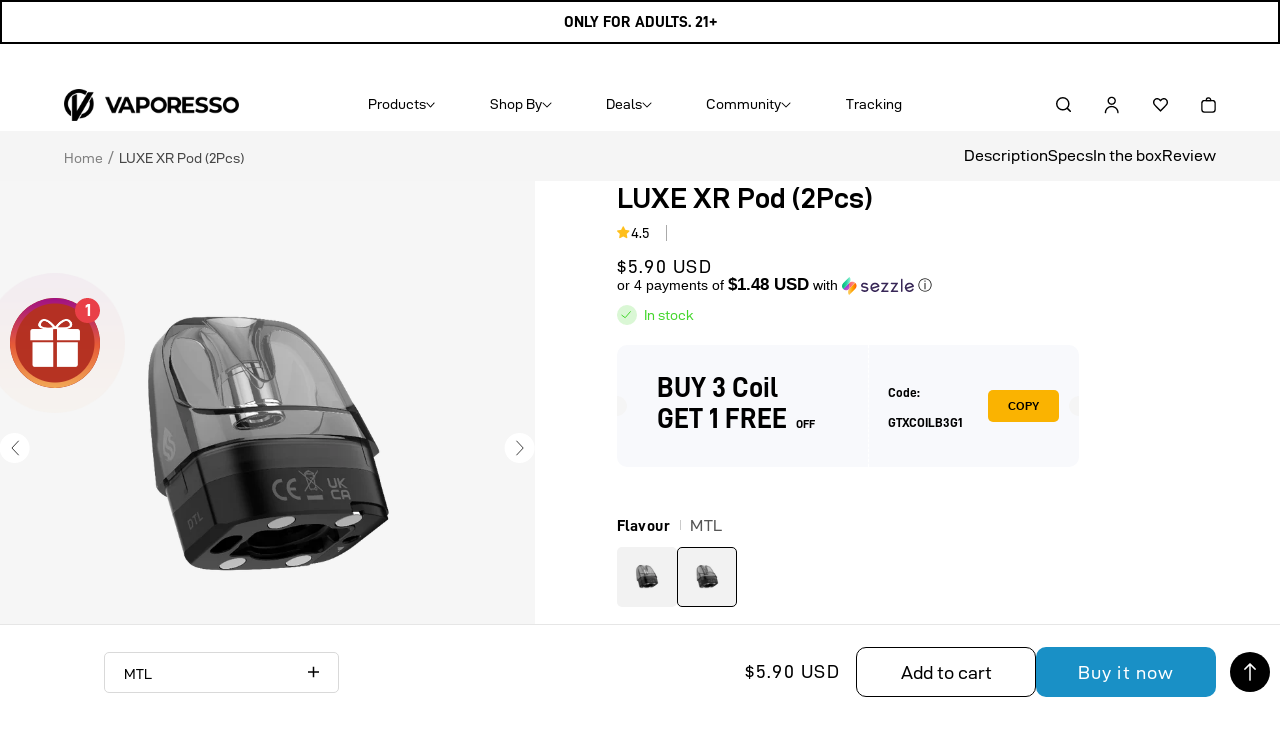

--- FILE ---
content_type: text/css
request_url: https://store.vaporesso.com/cdn/shop/t/119/assets/custom.css?v=57498125827166107071760578381
body_size: 22751
content:
a{color:#000;text-decoration:none}input{border:none;color:#000}.hide{display:none!important}img[data-sizes=auto]{display:block;width:100%}img{max-width:100%;height:auto}.article__image-wrap--right{order:2}.article--layout{display:-webkit-box;display:-ms-flexbox;display:flex;-webkit-box-align:center;-ms-flex-align:center;align-items:center;-webkit-box-pack:end;-ms-flex-pack:end;justify-content:flex-end}.pagination{font-family:Montserrat,sans-serif;letter-spacing:0em;line-height:1.4;margin:0;padding:0 0 3.363636rem 0px;text-align:center;font-size:1.07143em}.pagination .next .icon,.pagination .prev .icon{color:#fff;width:13px;height:13px;fill:#fff}.video-wrapper{position:relative;overflow:hidden;max-width:100%;padding-bottom:56.25%;height:0;height:auto}.video-wrapper iframe,.video-wrapper video{position:absolute;top:0;left:0;width:100%;height:100%}.vp-mb{display:none!important}@media (max-width: 768px){.vp-mb{display:block!important}.vp-pc{display:none!important}}ul.normal{padding:0;margin:0;list-style-type:none}div.swiper-button-prev,div.swiper-button-next{display:block}.half-circle-wrap{width:21px;height:42px;margin:0 auto;overflow:hidden;box-sizing:border-box;position:relative}.circle-wrap{width:42px;height:42px;display:flex}.circle-warp-all{display:block!important;width:42px;height:42px;box-sizing:border-box;border:3px solid transparent;border-radius:50%;position:absolute;top:0}.circle-left{left:0;border-bottom:3px solid #44d62c;border-left:3px solid #44d62c;transform:rotate(-135deg);animation-duration:6s;animation-iteration-count:infinite;animation-timing-function:linear}.circle-right{right:0;border-top:3px solid #44d62c;border-right:3px solid #44d62c;transform:rotate(-135deg);transition-duration:6s;animation-duration:6s;animation-iteration-count:infinite;animation-timing-function:linear}.circle-wrap.active .circle-right{animation-name:circleright}.circle-wrap.active .circle-left{animation-name:circleleft}@keyframes circleright{0%{transform:rotate(-135deg)}to,50%{transform:rotate(45deg)}}@keyframes circleleft{0%,50%{transform:rotate(-135deg)}to{transform:rotate(45deg)}}@media only screen and (max-width: 1200px){.half-circle-wrap{width:17.5px;height:35px}.circle-wrap,.circle-warp-all{width:35px;height:35px}}@media (max-width: 768px){.half-circle-wrap{width:15px;height:30px}.circle-wrap,.circle-warp-all{width:30px;height:30px}}.section-home-slide,.section-home-slide .swiper-slide{width:100%;height:37.5vw;position:relative}.a-full{position:absolute;top:0;right:0;bottom:0;left:0;display:block!important}.section-home-slide .image{width:100%;display:block;height:37.5vw}.section-home-slide .slide-video-wrapper{width:100%;height:37.5vw;object-fit:cover}.section-home-slide .text-wrapper{width:100%;position:absolute;top:4vw;left:50%;transform:translate(-50%);z-index:1;text-align:center}.section-home-slide .text-new{font-size:1.2vw;font-weight:700;color:#fa4500;line-height:1;margin-bottom:8px}.section-home-slide .product-name{font-weight:400;font-size:3.6vw;font-weight:700;color:#000;line-height:1;margin-bottom:.6vw}.section-home-slide .text{font-weight:500;font-size:1.4vw;color:#000;line-height:1;margin-bottom:1.2vw}.section-home-slide .text span{-webkit-text-stroke:2px #000;-webkit-text-fill-color:transparent;font-weight:700}.section-home-slide .product-info{font-weight:400;font-size:calc(8px + .5729166vw);line-height:1.21052;color:#000}.section-home-slide .button-wrapper{display:flex;align-items:center;margin:18px auto 0;width:fit-content;font-size:1vw;line-height:1}.section-home-slide .buy-it-now{position:relative;display:flex;align-items:center;border-radius:10px;padding:13px 30px;margin-right:0;text-decoration:none;overflow:hidden;line-height:1.333333;border:1px solid #000}.section-home-slide .buy-it-now:hover{transition-delay:.3s,0s;background-color:#44d62c}.section-home-slide .buy-it-now span{z-index:2}.section-home-slide .buy-it-now .arrow-wrapper{width:40px;height:40px;display:none;align-items:center;justify-content:center;background:#000;border-radius:50%;margin-left:30px;font-weight:500;transition:all .15s linear}.section-home-slide .buy-it-now:after{content:"";display:block;position:absolute;top:0;right:0;bottom:0;left:0;background-color:#44d62c;transform:translateY(105%);transition:.4s;border-radius:inherit;z-index:1}.section-home-slide .buy-it-now .arrow-wrapper svg path{fill:#fff!important;transition:all .15s linear}.section-home-slide .buy-it-now:hover .arrow-wrapper{transform:translate(20%);transition:all .15s linear}.section-home-slide .buy-it-now:hover .arrow-wrapper svg path{fill:#44d62c!important;transition:all .15s linear}.section-home-slide .buy-it-now:hover:after{transform:translateY(0)}.section-home-slide .learn-more{display:flex;align-items:center;color:#050505;text-decoration:none}.section-home-slide .learn-more .arrow-wrapper{margin-left:30px;color:#000}.section-home-slide .swiper-button-next,.section-home-slide .swiper-button-prev{background-color:#44d62c;height:42px;width:42px;border-radius:50%;border:1px solid #44d62c;display:flex;align-items:center;justify-content:center;left:8.3333333vw;bottom:116px;top:unset}.section-home-slide .swiper-button-next{left:calc(8.3333333vw + 66px);border:unset;position:absolute;background:#000}.section-home-slide .swiper-button-next .page-arrow-wrapper{transform:rotate(180deg);position:absolute}.section-home-slide .swiper-button-next .page-arrow-wrapper svg path{fill:#44d62c!important}.section-home-slide .page-arrow-wrapper svg{display:block}.section-home-slide .current-page-text{position:absolute;bottom:60px;z-index:2;left:8.3333333vw;font-weight:400;font-size:14px;line-height:1.21428;color:#0006}@media (max-width: 1400px){.section-home-slide .buy-it-now .arrow-wrapper{width:30px;height:30px}.section-home-slide .buy-it-now .arrow-wrapper svg{width:18px!important}.section-home-slide .learn-more .arrow-wrapper svg{width:18px!important}}@media only screen and (max-width: 1200px){.section-home-slide .swiper-button-next,.section-home-slide .swiper-button-prev{width:35px;height:35px}}@media (max-width: 1100px){.section-home-slide .swiper-button-prev,.section-home-slide .swiper-button-next{bottom:60px}.section-home-slide .current-page-text{bottom:30px}}@media only screen and (max-width: 820px){.section-home-slide .swiper-button-prev{bottom:16px;left:11px}.section-home-slide .swiper-button-next{bottom:16px;left:unset;right:11px}.section-home-slide .current-page-text{left:50%;transform:translate(-50%);bottom:25px}}@media only screen and (max-width: 768px){.section-home-slide,.section-home-slide .swiper-slide,.section-home-slide .image,.section-home-slide .slide-video-wrapper{height:144vw}.section-home-slide .button-wrapper{justify-content:center}.section-home-slide .text-wrapper{top:50px;text-align:center;padding:0 18px;width:100%;max-width:100%;box-sizing:border-box}.section-home-slide .text-new{font-size:3.8vw;margin-bottom:2.4vw}.section-home-slide .product-name{font-size:9vw;margin-bottom:3.2vw}.section-home-slide .text{font-size:4.5vw;margin-bottom:3.2vw}.section-home-slide .product-info{font-size:3.733333vw}.section-home-slide .buy-it-now{padding:8px 16px;border-radius:6px;font-size:3.5vw}.section-home-slide .current-page-text{bottom:22px;left:50%;transform:translate(-50%)}.section-home-slide .swiper-button-prev,.section-home-slide .swiper-button-next{bottom:16px}.section-home-slide .swiper-button-prev{left:4vw}.section-home-slide .swiper-button-next{left:unset;right:4vw}.section-home-slide .swiper-button-next,.section-home-slide .swiper-button-prev{height:30px;width:30px}.section-home-slide .page-arrow-wrapper svg{width:12px}}@media screen and (max-width: 550px){.section-home-slide .product-name{font-size:30px;margin-bottom:10px}.section-home-slide .text{font-size:18px;margin-bottom:20px}}.section-home-featured-product{display:flex;background:#000;color:#fff}.section-home-featured-product .left-part,.section-home-featured-product .right-part{width:50%}.section-home-instagram{background:#000;padding:6.77vw 0px 2.6vw}.section-home-instagram .title-wrapper{position:relative;max-width:1660px;padding:0 30px;margin:0 auto;margin-bottom:2.6vw}.section-home-instagram .home-instagram-title{font-weight:700;font-size:2.08vw;line-height:1.225;color:#fff;text-transform:uppercase}.section-home-instagram .item .image{display:block;width:100%;height:auto}.section-home-instagram .item{position:relative}.section-home-instagram .item svg{position:absolute;top:50%;left:50%;transform:translate(-50%,-50%);display:none}.section-home-instagram .item:hover svg{display:block}.section-home-instagram .item.swiper-slide-active svg{display:block}.section-home-instagram .swiper-button-next,.section-home-instagram .swiper-button-prev{background-image:unset;height:42px;width:42px;border-radius:50%;border:1px solid #ffffff;display:flex;align-items:center;justify-content:center;left:8.3333333vw;bottom:0;top:unset}.section-home-instagram .swiper-button-next{border:1px solid #ffffff;position:absolute;left:unset;right:30px}.section-home-instagram .swiper-button-prev{left:unset;right:110px}.section-home-instagram .swiper-button-next .page-arrow-wrapper{transform:rotate(180deg);position:absolute}.section-home-instagram .swiper-button-next .page-arrow-wrapper svg path{fill:#44d62c!important}.section-home-instagram .swiper-button-prev .page-arrow-wrapper svg path{fill:#fff!important}@media only screen and (min-width: 2048px){.section-home-instagram{padding:130px 0 50px}.section-home-instagram .title-wrapper{margin-bottom:50px}.section-home-instagram .home-instagram-title{font-size:40px}}@media only screen and (max-width: 1300px){.section-home-instagram .home-instagram-title{font-size:28px}}@media only screen and (max-width: 1200px){.section-home-instagram .swiper-button-next,.section-home-instagram .swiper-button-prev{width:35px;height:35px}.section-home-instagram .swiper-button-prev{right:95px}}@media only screen and (max-width: 1100px){.section-home-instagram .home-instagram-title{font-size:26px}}@media (max-width: 790px){.section-home-instagram{padding:60px 0}.section-home-instagram .home-instagram-title{font-size:24px;text-align:center;margin-bottom:30px}.section-home-instagram .swiper-button-next,.section-home-instagram .swiper-button-prev{display:none}.section-home-instagram .swiper-scrollbar{background:#171717;max-width:calc(100% - 32px);margin:20px auto 0}.section-home-instagram .swiper-scrollbar-drag{display:block!important;height:4px;background:#44d62c;border-radius:50px}}@media only screen and (max-width: 590px){.section-home-instagram .swiper-scrollbar{margin:12px auto 0}.section-home-instagram .home-instagram-title{font-size:6.4vw;margin-bottom:5.33vw}}.section-announcment-bar2{position:relative;padding:10px 0}.section-announcment-bar2 .announcement-content{width:43%}.section-announcment-bar2 .announcement-content .swiper-wrapper{font-weight:400;font-size:16px;line-height:1.25;text-align:center;color:#000}.section-announcment-bar2 .announcement-content .swiper-wrapper a{text-decoration:none;color:#000}.section-announcment-bar2 .swiper-button-next,.section-announcment-bar2 .swiper-button-prev{width:0;margin-top:-8px;position:absolute}.section-announcment-bar2 .swiper-button-prev{left:25%}.section-announcment-bar2 .swiper-button-next{right:25%}.section-announcment-bar2 .arrow-close{position:absolute;height:24px;right:10%;top:0;bottom:0;margin:auto}.section-announcment-bar2 .arrow-close:hover{cursor:pointer}@media only screen and (max-width: 1600px){.section-announcment-bar2 .arrow-close{right:5.5%}}@media only screen and (max-width: 1537px){.section-announcment-bar2 .announcement-content{width:60%}.section-announcment-bar2 .swiper-button-prev{left:16%}.section-announcment-bar2 .swiper-button-next{right:16%}}@media only screen and (max-width: 1281px){.section-announcment-bar2 .announcement-content{width:65%}.section-announcment-bar2 .swiper-button-prev{left:15%}.section-announcment-bar2 .swiper-button-next{right:15%}.section-announcment-bar2 .arrow-close{right:3%}}@media only screen and (max-width: 1200px){.section-announcment-bar2 .swiper-button-prev{left:10%}.section-announcment-bar2 .swiper-button-next{right:10%}}@media only screen and (max-width: 1100px){.section-announcment-bar2 .announcement-content{width:75%}.section-announcment-bar2 .announcement-content .swiper-wrapper{font-size:14px}}@media only screen and (max-width: 820px){.section-announcment-bar2 .arrow-close{top:5px;right:5px;bottom:unset}.section-announcment-bar2 .arrow-close svg{display:flex;justify-content:center;align-items:center;width:16px;height:auto}.section-announcment-bar2 .announcement-content{width:80%}.section-announcment-bar2 .swiper-button-prev{left:6.5%}.section-announcment-bar2 .swiper-button-next{right:6.5%}.section-announcment-bar2 .swiper-button-prev svg,.section-announcment-bar2 .swiper-button-next svg{display:flex;justify-content:center;align-items:center;width:16px;height:auto}}@media only screen and (max-width: 790px){.section-announcment-bar2 .swiper-button-next,.section-announcment-bar2 .swiper-button-prev{display:none}.section-announcment-bar2 .announcement-content{width:90%}}@media only screen and (max-width: 590px){.section-announcment-bar2{padding:3.47vw 0}.section-announcment-bar2 .announcement-content{width:calc(100% - 10vw);margin:0 6.2vw 0 3.8vw}.section-announcment-bar2 .announcement-content .swiper-wrapper{font-size:3.73vw;line-height:1.2;color:#000}.section-announcment-bar2 .arrow-close{right:3px;top:3px;height:auto}.section-announcment-bar2 .arrow-close svg{width:16px;height:16px}}#shopify-section-header #qab_container{display:none!important}.warningwarpper{background:#fff;color:#000;border:solid 2px #000;padding-block:4px;font-weight:400;font-size:16px}.warningwarpper .warninginner{display:flex;height:40px;align-items:center;justify-content:space-between;margin:0 auto}.warningwarpper .warninginner .warningemail{display:flex;align-items:center}.warningwarpper .warningtext{display:flex;justify-content:center;align-items:center;text-align:center;font-size:16px;font-weight:700;line-height:1.25;max-width:25vw}.warningwarpper .warninginner .warningemail a{color:#000;text-decoration:none}.warningwarpper .warninginner .warningemail span{margin-left:10px;line-height:0px}.warningwarpper .warninginner .language{display:flex}.warningwarpper .lang-item{display:flex;justify-content:center;align-items:center}.warningwarpper .warninginner .language .english{margin-right:30px}.warningwarpper .warninginner .language span{font-size:14px;line-height:1.2}.warningwarpper .warninginner .language .amrican span{margin-left:10px}@media only screen and (min-width: 990px){.warningwarpper .warninginner{padding:0;max-width:1120px}}@media only screen and (max-width: 1300px){.warningwarpper{padding-inline:10.1333vw}.warningwarpper .warninginner{width:100%;max-width:100%;justify-content:center}.warningwarpper .warninginner .warningemail,.warningwarpper .warninginner .language{display:none}.warningwarpper .warningtext{max-width:100%}}@media only screen and (max-width: 1200px){.warningwarpper .warningtext{font-size:14px}.warningwarpper .warninginner{padding:0}}@media only screen and (max-width: 820px){.warningwarpper .warninginner{display:flex;flex-wrap:wrap;height:auto}.warningwarpper .warningtext{order:0;width:100%;padding:0}.warningwarpper .warninginner .warningemail{order:1;width:50%;padding:5px 12px 5px 0;justify-content:flex-start;align-items:center}.warningwarpper .warninginner .language{order:2;width:50%;padding:5px 0 5px 12px;justify-content:flex-end;align-items:center}}@media only screen and (max-width: 590px){.warningwarpper{padding-block:15px}.warningwarpper .warninginner{padding:0}.warningwarpper .warninginner .warningemail{display:none}.warningwarpper .warninginner .language{font-size:14px;width:100%;padding:0 15px;justify-content:center}.warningwarpper .warninginner{margin:auto;display:flex;height:auto;align-items:center;justify-content:space-around;flex-wrap:wrap;padding:0;width:100%}.warningwarpper .warninginner .warningtext{text-align:center;line-height:1;font-size:12px;padding:0}}.footernew{color:#fff}.footerone{background:#181818;display:flex;justify-content:space-evenly;align-items:baseline;padding:60px 0}.footertwo{background:#000}.footerone .newsletter{width:17%}.footerone .newsletter h3,.footerone .become h3,.footerone .touch h3{font-weight:500;font-size:18px;color:#fff;margin-bottom:35px}.footerone .newsletter p{margin-bottom:35px;line-height:1.2}.footerone .newsletter p,.footerone .become .content p,.footerone .touch .content p{font-weight:400;font-size:14px;line-height:17px}.footerone .newsletter .footer__newsletter{border-bottom:#ffffff 1px solid;padding-bottom:11px;display:flex;justify-content:space-between}.footerone .newsletter .footer__newsletter-input{border:none!important;outline:none!important;background:none;box-shadow:none!important;color:#b8b8b8;font-size:14px}.footerone .newsletter .footer__newsletter-btn{color:#222;background:#44d62c;border:1px solid #222222;border-radius:50px;width:110px;height:42px;font-weight:500;font-size:16px;text-transform:uppercase}.footerone .newsletter .footer__newsletter-btn:hover,.footerone .become .content p span,.footerone .customer .content p,.footerone .touch .icon svg{cursor:pointer}.footerone .become .content svg{transition:all 1s;display:none}.footerone .become .content p a:hover svg{display:inline}.footerone .become .content p{line-height:2}.footerone .become .content a{color:#fff;text-decoration:none}.footertwo p{font-weight:400;font-size:14px;margin:0 auto;text-align:center;padding-bottom:25px;padding-top:25px}.footerone .touch .content{margin-bottom:35px}.footerone .touch .content p{display:flex;align-items:center;line-height:2}.footerone .touch .content svg{margin-right:10px}.footerone .touch .icon{display:flex;justify-content:space-between}.footerone .touch .icon .icon-item{display:flex;justify-content:center;align-items:center;margin-right:20px}.footerone .touch .icon .icon-item:last-child{margin-right:0}.footerone .touch .icon svg:hover path{fill:#44d62c}.footernew a{color:#fff;text-decoration:none}@media only screen and (max-width: 1500px){.footerone .newsletter .footer__newsletter-btn{font-size:12px}.footerone .newsletter{width:19%}}@media only screen and (max-width: 1367px){.footernew .footerone .newsletter{width:24%}}@media only screen and (max-width: 1200px){.footerone{padding:50px 0}.footertwo p{padding:20px 0}}@media only screen and (max-width: 1100px){.footerone{padding:40px 0}.footernew .footerone .newsletter{width:25%}.footerone .newsletter p,.footerone .become .content p,.footerone .touch .content p{margin:5px 0 8px}.footerone .newsletter h3,.footerone .become h3,.footerone .touch h3,.footerone .touch .content,.footerone .newsletter p{margin-bottom:25px}}@media only screen and (max-width: 820px){.footerone{padding:40px;flex-wrap:wrap;justify-content:space-between}.footerone .footer-item{width:calc(50% - 10px)}.footernew .footerone .newsletter{order:0;width:calc(50% - 10px)}.footernew .footerone .touch{order:1}.footernew .footerone .become{order:2;margin-top:40px}.footerone .newsletter h3,.footerone .become h3,.footerone .touch h3{font-size:20px}.footerone .newsletter .footer__newsletter-input{font-size:14px}.footerone .touch .icon{justify-content:flex-start}}@media only screen and (min-width: 591px) and (max-width: 820px){.footerone .newsletter p,.footerone .become .content p,.footerone .touch .content p,.footertwo p{font-size:14px}}@media only screen and (max-width: 590px){.footerone{padding:9.6vw 0}.footertwo p{font-size:13px}.footerone .footer-item{width:100%;padding:0 5.33vw}.footernew .footerone .newsletter{order:0;width:100%;padding-bottom:10.67vw}.footernew .footerone .newsletter.hide-in-mb{display:none}.footernew .footerone .touch{order:2;padding-top:4.27vw}.footernew .footerone .become{order:1;margin-top:15px;background:#000;padding:0}.footernew .footerone .become:first-child{margin-top:0}.footerone .newsletter h3,.footerone .become h3,.footerone .touch h3{font-size:4.8vw;line-height:1.2;margin:0}.footerone .newsletter p,.footerone .become .content p,.footerone .touch .content p,.footerone .newsletter .footer__newsletter-input{font-size:calc(12px + .53vw)}.footerone .newsletter p,.footerone .touch .content{margin-top:4.8vw}.footernew .footerone .become .link-title{display:flex;justify-content:space-between;align-items:center;padding:5.87vw 5.33vw}.footernew .footerone .become .toggle-btn{display:flex;justify-content:center;align-items:center}.footernew .footerone .become .content{display:none;padding:0 5.33vw 12px}}.bestsellers2{background-color:#000}.bestsellers2-blog{display:flex;width:85%;margin:auto;padding-top:5%;justify-content:space-between}.bestsellers2-blog img{max-width:100%;display:block;height:auto}.bestsellers2-blog .two-column{display:flex;flex-wrap:wrap;justify-content:space-between;align-items:center}.bestsellers2-blog .product-item-bg{position:relative;display:inline-block;width:100%}.bestsellers2-blog .product-item-bg .content{position:absolute;left:2.34vw;top:10%}.bestsellers2-blog .product-item-bg .content h3{font-weight:700;font-size:1.56vw;line-height:1.2;margin:0;color:#fff}.bestsellers2-blog .product-item-bg .content p{font-weight:400;font-size:16px;line-height:1.25;margin:0;padding-top:10px;color:#fff}.bestsellers2-blog .product-item-bg .content .content-link{font-weight:400;font-size:14px;line-height:1.2;color:#44d62c;cursor:pointer;display:none;margin-top:calc(10px + .42vw)}.bestsellers2-blog .product-item-bg:hover .content-link{display:block}.bestsellers2-blog .one-column{width:31.87%}.bestsellers2-blog .one-column .product-item-bg,.bestsellers2-blog .one-column .product-item-bg img{height:100%}.bestsellers2-blog .one-column .product-item-bg .content{top:4.2%}.bestsellers2-blog .two-column{width:calc(68.13% - 35px)}.bestsellers2-blog .two-column .product-item-bg:first-child{width:59.432%;margin:0 auto auto 0}.bestsellers2-blog .two-column .product-item-bg:nth-child(2){width:36.774%;margin:0 0 auto auto}.bestsellers2-blog .two-column .product-item-bg:nth-child(3){width:42.81%;margin:auto auto 0 0}.bestsellers2-blog .two-column .product-item-bg:nth-child(4){width:53.768%;margin:auto 0 0 auto}@media only screen and (max-width: 4097px){.bestsellers2-blog img{width:100%}}@media only screen and (min-width: 2048px){.bestsellers2-blog .product-item-bg .content{left:45px}.bestsellers2-blog .product-item-bg .content h3{font-size:30px}.bestsellers2-blog .product-item-bg .content .content-link{margin-top:18px}}@media only screen and (max-width: 1600px){.bestsellers2-blog .product-item-bg .content p{font-size:15px}}@media only screen and (max-width: 1400px){.bestsellers2-blog .product-item-bg .content{left:15px}.bestsellers2-blog .two-column{width:calc(67.5% - 18px)}}@media only screen and (max-width: 1300px){.bestsellers2-blog .product-item-bg .content p{font-size:14px}}@media only screen and (max-width: 1200px){.bestsellers2-blog{width:100%;padding-left:30px;padding-right:30px}.bestsellers2-blog .product-item-bg .content h3{font-size:20px}}@media only screen and (max-width: 1100px){.bestsellers2-blog{width:100%;padding-left:30px;padding-right:30px}.bestsellers2-blog .two-column{width:calc(67.5% - 10px)}.bestsellers2-blog .two-column .product-item-bg:nth-child(2){width:calc(39.2% - 10px)}.bestsellers2-blog .two-column .product-item-bg:nth-child(3){width:calc(45% - 10px)}}@media only screen and (max-width: 820px){.bestsellers2-blog .product-item-bg .content{width:88%}}@media only screen and (max-width: 790px){.bestsellers2-blog .product-item-bg .content h3{font-size:16px}}@media only screen and (max-width: 590px){.bestsellers2-blog{padding:13.33vw 3.2vw 0}.bestsellers2-blog .mb-bestseller-container{width:100%;display:grid;grid:auto auto;grid-gap:2.67vw}.bestsellers2-blog img{height:100%}.bestsellers2-blog .product-item-bg:nth-child(2){order:1;grid-row:1/2;grid-column:1/3}.bestsellers2-blog .product-item-bg:first-child{grid-row:2/4;grid-column:1/2}.bestsellers2-blog .product-item-bg:nth-child(3){grid-row:2/3;grid-column:2/3}.bestsellers2-blog .product-item-bg:nth-child(4){grid-row:3/4;grid-column:2/3}.bestsellers2-blog .product-item-bg:last-child{grid-row:4/5;grid-column:1/3}}.bestsellers{background-color:#000;padding-top:2%}.bestsellers-wrapper{width:85%;margin:auto}.bestsellers .besttitle{display:flex;justify-content:space-between;align-items:flex-end;width:100%}.bestsellers .besttitle h1{margin:0;font-weight:700;font-size:3.13vw;line-height:1.22;color:#fff}.bestsellers .besttitle h1 svg{display:inline-flex;justify-content:center;align-items:center;width:4.64vw;height:auto}.bestsellers .product-button-container{display:flex;justify-content:flex-end;align-items:center}.bestsellers .slide-button{background-image:unset;height:42px;width:42px;border-radius:50%;border:1px solid #ffffff;display:flex;align-items:center;justify-content:center;position:static;transform:unset;z-index:1}.bestsellers .slide-button.swiper-button-disabled{display:none}.bestsellers .slide-button svg path{fill:#fff!important}.bestsellers .swiper-button-next{margin-left:calc(15px + .36vw)}.bestsellers .swiper-button-next .page-arrow-wrapper{position:absolute;transform:rotate(180deg)}.bestsellers .swiper-button-next .page-arrow-wrapper svg path{fill:#44d62c!important}.bestsellers .product{display:flex;justify-content:space-between;padding-top:3%}.bestsellers .product .productitem{background:#181818;border:1px solid #222222;border-radius:20px;position:relative;padding-bottom:20px;box-sizing:border-box}.bestsellers .product .productitem .discount{display:inline-flex;justify-content:center;align-items:center;margin:0;padding:5px 15px;background:#44d62c;border-radius:50px;text-align:center;font-weight:600;font-size:14px;line-height:1.2;color:#000;position:absolute;right:13px;top:3%;text-transform:uppercase}.bestsellers .product .productitem .color{position:absolute;padding:0;right:45px;top:10%;z-index:1}.bestsellers .product .productitem .color li{list-style:none;border-radius:50%;border:1px solid #9d9d9d;margin-bottom:6px;position:relative;width:20px;height:20px}.bestsellers .product .productitem .color li .product-variant-svg svg{position:absolute;left:0;right:0;top:0;bottom:0;margin:auto}.bestsellers .product .productitem .color li .product-variant-svg{opacity:0;position:absolute;left:0;right:0;top:0;bottom:0;margin:auto}.bestsellers .product .productitem .color li.item-darkcolor .svgactive svg path{stroke:#fff!important}.bestsellers .product .productitem .color li .svgactive{opacity:1}.bestsellers .product .productitem .color li:hover{cursor:pointer}.bestsellers .product .productitem img{width:100%;height:auto;display:none;margin-top:50px;aspect-ratio:auto}.bestsellers .product .productitem .active{display:block}.bestsellers .product .productitem .producttitle{font-weight:400;font-size:calc(14px + .31vw);line-height:1.2;text-align:center;color:#fff;margin-top:1.82vw;margin-bottom:0}.bestsellers .product .productitem .jdgm-prev-badge__text{color:#fff;visibility:unset;font-size:14px;line-height:1.2}.bestsellers .product .productitem .jdgm-widget.jdgm-widget{text-align:center;margin-top:5px}.bestsellers .product .productitem .price{margin-top:5px}.bestsellers .product .productitem .price,.bestsellers .product .productitem .price .compareprice{color:#fff;text-align:center;font-weight:400;font-size:calc(14px + .31vw);line-height:1.2}.bestsellers .product .productitem .price .compareprice{text-decoration-line:line-through;color:#9c9c9c;margin-left:5px}@media only screen and (min-width: 591px){.bestsellers .product-list-container{margin-left:-3.44vw}.bestsellers .product .productitem{margin-left:3.44vw;width:calc(25% - 3.44vw)!important}}@media only screen and (min-width: 2048px){.bestsellers .besttitle h1{font-size:60px}.bestsellers .besttitle h1 svg{width:89px}.bestsellers .swiper-button-next{margin-left:22px}.bestsellers .product{margin-left:-66px}.bestsellers .product .productitem{margin-left:66px;width:calc(25% - 66px)!important}.bestsellers .product .productitem .producttitle{font-size:20px;margin-top:35px}.bestsellers .product .productitem .price,.bestsellers .product .productitem .price .compareprice{font-size:20px}}@media only screen and (max-width: 1600px){.bestsellers .product .productitem .color{top:11%}.bestsellers .product .productitem .color li{margin-bottom:7px}}@media only screen and (min-width: 591px) and (max-width: 1400px){.bestsellers .product-list-container{margin-left:-2.44vw}.bestsellers .product .productitem{margin-left:2.44vw;width:calc(25% - 2.44vw)!important}}@media only screen and (max-width: 1200px){.bestsellers-wrapper{width:calc(100% - 60px)}.bestsellers .slide-button{height:35px;width:35px}}@media only screen and (max-width: 1100px){.bestsellers .besttitle h1{font-size:26px}}@media only screen and (min-width: 591px) and (max-width: 1100px){.bestsellers .product-list-container{margin-left:-1.44vw}.bestsellers .product .productitem{margin-left:1.44vw;width:calc(25% - 1.44vw)!important}}@media only screen and (min-width: 591px) and (max-width: 820px){.bestsellers .product-list-container{margin-left:-1.44vw}.bestsellers .product .productitem{margin-left:1.44vw;width:calc(33.3% - 1.44vw)!important}}@media only screen and (max-width: 820px){.bestsellers .product .productitem .producttitle{margin-top:20px}}@media only screen and (max-width: 790px){.bestsellers .besttitle h1{font-size:24px}.bestsellers .slide-button{height:30px;width:30px}}@media only screen and (max-width: 590px){.bestsellers{padding-top:19.2vw}.bestsellers-wrapper{width:100%}.bestsellers .besttitle{width:100%;padding:0 3.2vw;display:flex;justify-content:center}.bestsellers .besttitle h1{font-size:8vw}.bestsellers .title-container{position:relative}.bestsellers .besttitle h1 svg{width:13.33vw;height:auto;position:absolute;top:-100%;right:0;transform:translate(85%,-10%)}.bestsellers .product .productitem{border:1px solid #313131}.bestsellers .product-list-container{margin-left:auto;padding-top:8vw}.bestsellers .product .productitem{margin-left:0;transform:scale(.9)}.bestsellers .product .productitem.swiper-slide-active{transform:scale(1)}.bestsellers .bestsellers-pagination{position:static;margin-top:10.13vw;display:flex;justify-content:center;align-items:center}.bestsellers .bestsellers-pagination .swiper-pagination-bullet{width:3.2vw;height:3.2vw;background-color:#ffffff4d;border-radius:50%;margin-left:calc(4px + .53vw);opacity:1}.bestsellers .bestsellers-pagination .swiper-pagination-bullet:first-child{margin-left:0}.bestsellers .bestsellers-pagination .swiper-pagination-bullet-active{background-color:#44d62c}}.newarrivals-wrapper{padding:7% 7.5% 6%}.newarrivals-btn-container{display:flex;justify-content:flex-end;align-items:center;margin-bottom:calc(20px + 1.15vw)}.newarrivals .slide-button{position:static;transform:unset;background-image:unset;height:42px;width:42px;border-radius:50%;border:1px solid #ffffff;display:flex;align-items:center;justify-content:center;bottom:0;top:unset;margin-top:0}.newarrivals .slide-button.swiper-button-disabled{display:none}.newarrivals .swiper-button-prev .page-arrow-wrapper svg path{fill:#fff!important}.newarrivals .swiper-button-next{margin-left:calc(15px + .36vw)}.newarrivals .swiper-button-next .page-arrow-wrapper{transform:rotate(180deg);position:absolute}.newarrivals .swiper-button-next .page-arrow-wrapper svg path{fill:#44d62c!important}.newarrivals .newarrivals-bottom-container{display:flex;justify-content:center;align-items:center}.newarrivals .text{width:31%;padding-right:2.6vw;position:relative;z-index:1}.newarrivals .text h1,.newarrivals .text p{margin:0}.newarrivals .text h1{font-weight:700;font-size:4.17vw;line-height:1.175;color:#000;background:#44d62c;border-radius:50px 50px 50px 0;text-align:center;padding:0 2.45vw;width:max-content}.newarrivals .product{width:69%;display:flex}.newarrivals .product .productitem{position:relative;text-align:center;border-radius:20px;padding-bottom:2%;transition:all 1s;border:1px solid;border-color:transparent}.newarrivals .product .productitem:hover{border-color:#313131}.newarrivals .text h3{font-weight:700;font-size:4.17vw;line-height:1.175;color:#fff;margin:calc(12px + .42vw) 0}.newarrivals .text p{font-weight:500;font-size:calc(14px + .52vw);color:#fff;width:80%;line-height:1.25}.newarrivals .product .productitem .color{position:absolute;right:29px;top:14%;padding:0;margin:0;z-index:1}.newarrivals .product .productitem .color li{border:1px solid #9d9d9d;position:relative;width:20px;height:20px;border-radius:50%;list-style:none;margin-bottom:6px}.newarrivals .product .productitem .color li.item-darkcolor .svgactive svg path{stroke:#fff!important}.newarrivals .product .productitem .color li:hover{cursor:pointer}.newarrivals .product .productitem .color li .product-variant-svg{position:absolute;left:0;top:0;bottom:0;right:0;margin:auto;opacity:0}.newarrivals .product .productitem .color li .svgactive{opacity:1}.newarrivals .product .productitem .color li .product-variant-svg svg{position:absolute;left:0;top:0;bottom:0;right:0;margin:auto}.newarrivals .product .productitem .product-variant-img{margin-top:15%;display:none;width:100%;height:auto;aspect-ratio:auto}.newarrivals .product .productitem .active{display:block}.newarrivals .product .productitem .producttitle,.newarrivals .product .productitem .price{font-weight:400;font-size:calc(14px + .31vw);line-height:1.2;color:#fff}.newarrivals .product .productitem .jdgm-widget.jdgm-widget{font-weight:400;font-size:14px;line-height:1.2;color:#fff}.newarrivals .product .productitem .producttitle{margin-bottom:5px}.newarrivals .product .productitem .price{margin-top:5px}.newarrivals .product .productitem .newtext{background:#44d62c;border-radius:50px;padding:0 13px;text-align:center;font-weight:600;font-size:14px;color:#000;position:absolute;right:9px}.newarrivals .product .productitem .quick{background:#000;border-radius:50px;width:160px;height:40px;line-height:40px;position:absolute;top:50%;left:50%;transform:translate(-50%,-50%);opacity:0;text-decoration:none;color:#44d62c;text-align:center;font-weight:500;font-size:16px;transition:all 1s}.newarrivals .product .productitem:hover .quick{opacity:1}@media only screen and (min-width: 2048px){.newarrivals .text{padding-right:50px}.newarrivals .text h1{font-size:80px;padding:0 47px}.newarrivals .text h3{font-size:80px;margin:20px 0}.newarrivals .swiper-button-next{margin-left:22px}.newarrivals-btn-container{margin-bottom:42px}.newarrivals .product .productitem .producttitle,.newarrivals .product .productitem .price{font-size:20px}.newarrivals .text p{font-size:24px}}@media only screen and (max-width: 1600px){.newarrivals .product .productitem .quick{width:110px;line-height:35px;height:35px;font-size:12px}.newarrivals .text p{font-size:18px}.newarrivals .product .productitem .color{position:absolute;right:29px;top:18%;padding:0;margin:0}.newarrivals .product .productitem .product-variant-img{margin-top:20%}}@media only screen and (max-width: 1367px){.newarrivals .product .productitem .quick{width:95px;line-height:30px;height:30px}}@media only screen and (max-width: 1300px){.newarrivals .text p,.newarrivals .product .productitem .producttitle,.newarrivals .product .productitem .price{font-size:16px}.newarrivals .product .productitem .product-variant-img{margin-top:22%}.newarrivals .product .productitem{padding-bottom:5%}}@media only screen and (max-width: 1200px){.newarrivals .slide-button{width:35px;height:35px}.newarrivals-wrapper{padding:7% 30px 6%}.newarrivals-btn-container{margin-bottom:calc(15px + 1.15vw)}}@media only screen and (max-width: 820px){.newarrivals .text p{font-size:14px}.newarrivals .text{width:35%}.newarrivals .product{width:65%}}@media only screen and (max-width: 790px){.newarrivals .text p{width:90%}.newarrivals .slide-button{width:30px;height:30px}}@media only screen and (max-width: 4096px) and (min-width: 4000px){.newarrivals .product .productitem .color{top:9%}.newarrivals .text p{font-size:40px;line-height:50px}}@media only screen and (max-width: 590px){.newarrivals .text .heading{display:inline-flex;justify-content:center;align-items:center;width:100%;padding:0 3.2vw}.newarrivals .text{width:100%;padding:0 3.2vw}.newarrivals .text h1{font-size:8vw;line-height:1.2;padding:0 5.33vw}.newarrivals .text h3{font-size:8vw;line-height:1.2;margin:0;margin-left:3.73vw}.newarrivals .text p{width:100%;padding:0 3.2vw;text-align:center;font-size:calc(12px + 1.07vw);margin-top:4.27vw}.newarrivals-wrapper{padding:12vw 0 16vw}.newarrivals .newarrivals-bottom-container{flex-wrap:wrap}.newarrivals .product{width:100%;margin-top:10.4vw}.newarrivals .product .productitem{border:1px solid #313131}.newarrivals .product .productitem-outer{transform:scale(.9)}.newarrivals .product .productitem-outer.swiper-slide-active{transform:scale(1)}.newarrivals .product .productitem .product-variant-img{margin-top:16%}.newarrivals .newarrivals-pagination{position:static;margin-top:10.13vw;display:flex;justify-content:center;align-items:center}.newarrivals .newarrivals-pagination .swiper-pagination-bullet{width:3.2vw;height:3.2vw;background-color:#ffffff4d;border-radius:50%;margin-left:calc(4px + .53vw);opacity:1}.newarrivals .newarrivals-pagination .swiper-pagination-bullet:first-child{margin-left:0}.newarrivals .newarrivals-pagination .swiper-pagination-bullet-active{background-color:#44d62c}}.productseller{display:flex;background:#000;position:relative}.productseller .produtimg{width:100%;max-width:50vw;max-height:41.67vw;aspect-ratio:6/5;display:none;height:auto!important}.productseller .active{display:block}.productseller .productinfo{width:50%;display:flex;align-items:center;justify-content:center}.productseller .productinfo .productinfoinner{width:63%;position:relative;z-index:1}.productseller .productinfo .productinfoinner .discount{background:#44d62c;border-radius:10px 50px 50px 0;font-weight:500;font-size:1vw;line-height:1.2;color:#000;padding:4px 12px}.productseller .productinfo .productinfoinner .title{font-weight:500;font-size:1.45vw;line-height:1.23;color:#fff;margin:10px 0 20px;display:flex;justify-content:space-between;align-items:center}.productseller .productinfo .productinfoinner .proinfo-wishlist-btn{position:static}.productseller .productinfo .productinfoinner .attention{border:1px solid #222222;border-radius:10px;text-align:center;padding-bottom:5%;color:#fff}.productseller .productinfo .productinfoinner .attention .attentiontext{display:flex;align-items:center;justify-content:center;font-size:calc(12px + .21vw)}.text-wrapper #divtime-container #divtime-pro .divtime-item .divtime-text{font-size:calc(12px + .1vw)}.text-wrapper #divtime-container #divtime-pro .divtime-item span{font-size:calc(16px + 1.25vw);line-height:1.2;font-weight:500;color:#44d62c;display:inline-block;min-width:55px}.productseller .productinfo .productinfoinner .attention .attentiontext svg{margin-right:10px}.text-wrapper #divtime-container #divtime-pro{display:flex;justify-content:space-around}.productseller .productinfo .productinfoinner .descript{color:#fff;font-size:calc(12px + .1vw);line-height:1.4;font-weight:400}.productseller .productinfo .productinfoinner .price{font-size:calc(14px + .52vw);line-height:1.2;font-weight:400;color:#fff;display:flex;align-items:center}.productseller .productinfo .productinfoinner .compareprice{font-weight:400;font-size:calc(12px + .31vw);text-decoration-line:line-through;color:#9c9c9c;margin-left:10px}.productseller .productinfo .productinfoinner .colortext{font-size:calc(12px + .31vw);line-height:1.2;font-weight:400;color:#fff}.productseller .productinfo .productinfoinner .color{display:flex;padding:0}.productseller .colorphone{display:none}.productseller .productinfo .productinfoinner .color li{list-style:none;width:26px!important;height:26px;border-radius:50%;border:1px solid #9d9d9d;position:relative;margin-right:3%;z-index:2}.productseller .productinfo .productinfoinner .color li.item-darkcolor .svgactive svg path{stroke:#fff!important}.productseller .productinfo .productinfoinner .color li:hover{cursor:pointer}.productseller .productinfo .productinfoinner .color li .product-variant-svg{display:none}.productseller .productinfo .productinfoinner .color li .svgactive{display:block}.productseller .productinfo .productinfoinner .color li .product-variant-svg,.productseller .productinfo .productinfoinner .color li .product-variant-svg svg{position:absolute;left:0;right:0;top:0;bottom:0;margin:auto}.productseller .product-variant-img{width:30%;height:auto;display:none;position:absolute;left:0;right:0;margin:auto;top:0;bottom:0}.productseller .product-variant-img-active{display:block}.productseller .qutity input{text-align:center;color:#fff;background:none;border:none;font-size:1vw;width:50%}.productseller .qutity input:focus-visible{outline-offset:unset;outline:none;box-shadow:none}.productseller .qutity{color:gray;border:1px solid #222222;border-radius:50px;font-size:1.5vw;width:50%;display:flex;align-items:center;justify-content:space-around}.productseller .qutity .min:hover,.productseller .qutity .add:hover{cursor:pointer}.productseller .addtocat{display:flex;justify-content:space-between;margin-top:40px}.productseller .addtocat .addtocatbtn{text-decoration:none;margin-left:20px;display:flex;align-items:center;font-size:1.15vw;background:#44d62c;border-radius:50px;justify-content:space-around;font-weight:500;width:45%;color:#000}.productseller .addtocat .buyitnow{display:none}.productseller .addtocat .addtocatbtn:hover{cursor:pointer}.productseller .addtocat .addtocatbtn .svg{width:40px;height:40px;border-radius:50%;background:#000;position:relative;transition:all .15s linear}.productseller .addtocat .addtocatbtn:hover .svg{transform:translate(10%);transition:all .15s linear}.productseller .addtocat .addtocatbtn .svg svg{display:block;left:0;position:absolute;right:0;top:0;bottom:0;margin:auto}.productseller .addtocat .addtocatbtn .svg path{fill:#44d62c}@media only screen and (max-width: 1600px){.productseller .productinfo .productinfoinner{width:65%}.productseller .addtocat .addtocatbtn .svg{width:30px;height:30px}}@media only screen and (max-width: 1500px){.productseller .addtocat .addtocatbtn .svg{width:25px;height:25px}.productseller .addtocat .addtocatbtn .svg svg{width:18px}.productseller .productinfo .productinfoinner .title{margin:10px 0}.productseller .addtocat{margin-top:20px}.productseller .productinfo .productinfoinner .color li{width:20px!important;height:20px}}@media only screen and (max-width: 1367px){.productseller .addtocat .addtocatbtn .svg{width:20px;height:20px}.productseller .addtocat .addtocatbtn .svg svg{width:15px}}@media only screen and (max-width: 1200px){.productseller .productinfo .productinfoinner .colortext,.productseller .productinfo .productinfoinner .descript,.productseller .productinfo .productinfoinner .attention .attentiontext{margin:10px 0}.productseller .productinfo .productinfoinner .color{margin:12px 0}.productseller .productinfo .productinfoinner .attention{padding-bottom:4%}.productseller .productinfo .productinfoinner{width:70%}.productseller .productinfo .productinfoinner .discount,.productseller .qutity input,.productseller .qutity .min,.productseller .qutity .add{font-size:14px}.productseller .addtocat .addtocatbtn{font-size:13px}}@media only screen and (max-width: 1100px){.productseller .productinfo .productinfoinner .title,.productseller .productinfo .productinfoinner .attention .attentiontext,.productseller .productinfo .productinfoinner .colortext,.productseller .productinfo .productinfoinner .compareprice{font-size:14px}.text-wrapper #divtime-container #divtime-pro .divtime-item span{font-size:24px}.text-wrapper #divtime-container #divtime-pro .divtime-item .divtime-text{font-size:12px;line-height:1}.productseller .productinfo .productinfoinner .price{font-size:16px}.productseller .addtocat{margin-top:15px}}@media only screen and (max-width: 820px){.productseller .productinfo .productinfoinner{width:75%}.productseller .productinfo .productinfoinner .title,.productseller .productinfo .productinfoinner .attention .attentiontext,.productseller .productinfo .productinfoinner .colortext,.productseller .productinfo .productinfoinner .compareprice{font-size:13px}.productseller .productinfo .productinfoinner .title,.productseller .productinfo .productinfoinner .colortext,.productseller .productinfo .productinfoinner .descript,.productseller .productinfo .productinfoinner .attention .attentiontext{margin:8px 0}.text-wrapper #divtime-container #divtime-pro .divtime-item span{font-size:20px}.productseller .productinfo .productinfoinner .descript{font-size:12px;display:-webkit-box;-webkit-box-orient:vertical;-webkit-line-clamp:2;overflow:hidden}.productseller .productinfo .productinfoinner .color{margin:8px 0}.productseller .productinfo .productinfoinner .color li{width:18px!important;height:18px}.productseller .addtocat{margin-top:10px}}@media only screen and (max-width: 790px){.productseller .productinfo .productinfoinner .title,.productseller .productinfo .productinfoinner .attention .attentiontext,.productseller .productinfo .productinfoinner .colortext,.productseller .productinfo .productinfoinner .compareprice{font-size:12px}.productseller .productinfo .productinfoinner .title,.productseller .productinfo .productinfoinner .colortext,.productseller .productinfo .productinfoinner .descript,.productseller .productinfo .productinfoinner .attention .attentiontext{margin:5px 0}}@media only screen and (min-width: 591px) and (max-width: 820px){.productseller .produtimg{max-width:50vw;max-height:50vw}.productseller .productinfo{padding:25px 0}.productseller .qutity{width:45%}.productseller .addtocat .addtocatbtn{width:50%;padding:5px;margin-left:15px}}@media only screen and (max-width: 4096px) and (min-width: 4000px){.productseller .productinfo .productinfoinner .color li{width:40px!important;height:40px}.productseller .addtocat .addtocatbtn .svg{width:60px;height:60px}.productseller .addtocat .addtocatbtn .svg svg{width:40px;height:40px}}@media only screen and (max-width: 590px){.productseller{flex-wrap:wrap}.productseller .produtimg{width:100%;max-width:100vw;max-height:83.47vw;aspect-ratio:6/5}.productseller .productinfo{width:100%}.productseller .productinfo .productinfoinner{width:85%;padding-bottom:16vw}.productseller .productinfo .productinfoinner .discount{font-size:5.33vw;padding:3px 3.73vw;border-radius:30px 50px 50px 0}.productseller .productinfo .productinfoinner .title{font-size:8vw;margin-top:0;margin-bottom:5.33vw}.productseller .productinfo .productinfoinner .attention .attentiontext svg{display:none}.productseller .productinfo .productinfoinner .attention .attentiontext{font-size:4.27vw;margin-bottom:4vw;margin-top:5.33vw}.text-wrapper #divtime-container #divtime-pro .divtime-item span{font-size:8vw}.productseller .productinfo .productinfoinner .attention{width:110%;margin-left:-4.27vw;padding-bottom:5.33vw}.productseller .productinfo .productinfoinner .descript{-webkit-line-clamp:unset;margin:5.33vw 0;font-size:3.73vw}.productseller .productinfo .productinfoinner .price{font-size:6.5vw}.productseller .productinfo .productinfoinner .compareprice{font-size:5vw}.productseller .productinfo .productinfoinner .colortext{font-size:4.3vw;margin-top:4.53vw}.productseller .productinfo .productinfoinner .color{justify-content:space-between}.productseller .productinfo .productinfoinner .color li{width:26px!important;height:26px}.productseller .addtocat{justify-content:center;margin-top:0;display:flex;margin-top:5.33vw}.productseller .qutity,.productseller .addtocat .addtocatbtn{width:45%}.productseller .addtocat .addtocatbtn{display:none}.productseller .qutity .min,.productseller .qutity .add{font-size:20px}.productseller .addtocat .buyitnow{display:flex;justify-content:space-evenly;font-size:14px}.productseller .product-variant-img{top:30%;bottom:unset;left:0;right:unset;transform:translate(-28%,-50%);height:53.33vw;width:auto}.productseller .colorphone{display:inline-flex;justify-content:flex-end;align-items:center;width:100%;margin:0;padding:8vw 5.33vw 16.8vw calc(70% - 5.33vw);list-style:none;position:relative;z-index:1}.productseller .colorphone li{width:20px;min-width:20px;height:20px;margin-left:3.2vw!important;border:1px solid #9d9d9d;box-sizing:border-box;border-radius:50%}.productseller .colorphone li:first-child{margin-left:0}.productseller .colorphone .mb-color-item.active{border:1px solid #44d62c}}@media only screen and (min-width: 821px){.tablet-up--hide{display:none!important}}@media only screen and (max-width: 820px){.tablet-down--hide{display:none!important}}@media only screen and (min-width: 791px){.pad-up--hide{display:none!important}}@media only screen and (max-width: 790px){.pad-down--hide{display:none!important}}@media only screen and (min-width: 591px){.mb-up--hide,.mb-br{display:none!important}.pc-br{display:block}}@media only screen and (max-width: 590px){.mb-down--hide{display:none!important}.mb-br{display:block}.pc-br{display:none!important}}.header-wrapper{background:#fff;-webkit-backdrop-filter:blur(10px);backdrop-filter:blur(10px);position:relative;width:100%}.template-index .header-wrapper{background:#fff;backdrop-filter:blur(10px);-webkit-backdrop-filter:blur(10px);-moz-backdrop-filter:blur(10px);-o-backdrop-filter:blur(10px);width:100%}.header.page-width{padding:0;max-width:1120px}@media only screen and (min-width: 990px){.header.page-width{padding:0;max-width:1120px}}@media only screen and (min-width: 990px) and (max-width: 1280px){.header.page-width{max-width:90%}}.header--middle-left{grid-template-columns:1fr 4fr 1fr}.header .list-menu{width:100%;justify-content:center}.header .list-menu__item{padding:0 calc(10px + 1.35vw);color:#000}.header .first-menu-item:first-child .list-menu__item{padding-left:0}.header .first-menu-item:last-child .list-menu__item{padding-right:0}.header .list-menu__item span{font-size:13px;line-height:1.25;font-weight:500;padding:calc(8px + .73vw) 0;text-transform:initial;position:relative;transition:all .2s linear}.header .first-menu-item:hover{color:#666;transition:all .2s linear}.header .list-menu__item span:after{display:none;content:"";width:0;height:1px;background-color:#44d62c;position:absolute;bottom:0;left:0;margin:auto;transition:all .2s linear}.header .first-menu-item:hover .list-menu__item span{color:#666;text-decoration:none}.header .first-menu-item:hover .list-menu__item svg{color:#666}.header__active-menu-item,details[open]>.header__menu-item{color:inherit;text-decoration:none}.header .first-menu-item:hover .list-menu__item span:after{width:100%;transition:all .2s linear}.mega-menu__content{display:block;opacity:1!important;transform:unset!important;padding:0!important}.header .first-menu-item:hover .mega-menu.has-dropdown .mega-menu__content{width:100%;display:block;background-color:#fff}.header .list-menu__item span .tag{position:absolute;top:0;right:0;font-weight:500;font-size:12px;line-height:1;text-transform:uppercase;color:#000;padding:1px 14px 1px 4px;transform:translate(90%,55%);background-image:url("data:image/svg+xml;charset=utf-8,%3Csvg width='41' height='15' viewBox='0 0 41 15' fill='none' xmlns='http://www.w3.org/2000/svg'%3E %3Cpath d='M0 7.06868C0 3.22786 3.1136 0.114254 6.95442 0.114254L21.665 0.114255V14.0231H6.95442C3.1136 14.0231 0 10.9095 0 7.06868Z' fill='%2344D62C'/%3E %3Cpath d='M28 0.612336C24.9909 -0.106103 22.8965 -0.133183 19.6585 0.22642L19.8409 13.9109C26.4075 14.8083 35.0318 13.3709 37 12.1123C34.7144 12.4411 30.9686 10.9745 30.4765 10.6406C36.4192 9.83919 39.9683 7.54972 41 6.50516C35.0954 6.79284 30.3813 4.46741 28.7623 3.26873C29.7908 3.26873 33.6111 1.39488 34.5 1.11234C34.3889 1.13802 34.0143 1.19967 33.4048 1.24077C32.6429 1.29214 31.3329 1.40807 28 0.612336Z' fill='%2344D62C'/%3E %3C/svg%3E ");background-repeat:no-repeat;background-size:100%}.header .special-dropdown-container{position:absolute;left:0;width:100%;background-color:#000;display:none}.header .special-dropdown-wrapper{width:calc(40% + 80px);margin:0 auto;display:grid;grid-template-columns:calc(58.5% - 4px - .21vw) calc(41.5% - 4px - .21vw);grid-gap:calc(8px + .42vw);padding:calc(15px + 1.2vw) 40px 4.06vw 40px}.header .special-dropdown-wrapper img{display:block;width:100%;height:auto}.special-dropdown-wrapper .dropdown-item:nth-child(1){grid-area:1 / 1 / 2 / 2}.special-dropdown-wrapper .dropdown-item:nth-child(2){grid-area:2 / 1 / 3 / 2}.special-dropdown-wrapper .dropdown-item:nth-child(3){grid-area:1 / 2 / 3 / 3}.header .first-menu-item:hover .special-dropdown-container{display:block}.mega-menu__content .mega-menu__list.page-width{width:calc(65% + 80px);max-width:calc(65% + 80px);padding:3.65vw 40px;grid-template-columns:repeat(4,minmax(0,1fr));gap:3.13vw calc(10px + 1.04vw)}.mega-menu__content .second-menu-list{display:grid;grid-template-rows:repeat(4,minmax(0,1fr));grid-auto-flow:column}.mega-menu__content .second-menu-item{display:flex}.mega-menu__content .second-menu-item .second-item-left{display:block;width:60px;height:60px;border-radius:5px;overflow:hidden}.mega-menu__content .second-menu-item .second-item-left img{display:block;width:100%;height:100%;border-radius:5px;object-fit:cover}.mega-menu__link:hover,.mega-menu__link--active{text-decoration:none!important}.mega-menu__content .second-item-right{width:calc(100% - 60px);padding-left:calc(6px + .36vw)}.mega-menu__content .second-item-right .mega-menu__link{font-size:calc(14px + .31vw);font-weight:500;line-height:1.2;text-transform:uppercase;color:#fff;padding:0;transition:all .15s linear}.mega-menu__content .second-item-right .mega-menu__link:hover{color:#44d62c;transition:all .15s linear}.mega-menu__link--level-2:not(:only-child){margin-bottom:calc(8px + .31vw)}.mega-menu__content .second-menu-list .mega-menu__link{font-size:14px!important;font-weight:400;line-height:2.5;text-transform:capitalize;color:#fff;padding:0}.mega-menu__content .second-menu-list .mega-menu__link .icon-box{display:inline-flex;justify-content:center;align-items:center;margin-left:calc(2px + .21vw);opacity:0;transition:all .15s linear}.mega-menu__content .second-menu-list .mega-menu__link:hover .icon-box{opacity:1;transition:all .15s linear}.mega-menu__content .second-menu-list .mega-menu__link:hover{color:#44d62c}.mega-menu__content .second-menu-list .mega-menu__link .icon-box svg{display:inline-flex;justify-content:center;align-items:center;width:12px;height:auto}@media only screen and (min-width: 2048px){.header .list-menu__item{padding:0 36px}.header .list-menu__item span{padding:22px 0}.header .special-dropdown-wrapper{grid-gap:16px;padding:38px 40px 78px}.mega-menu__content .mega-menu__list{padding:70px 40px}.mega-menu__content .second-item-right .mega-menu__link{font-size:20px}.mega-menu__content .mega-menu__list.page-width{gap:60px 30px}}@media only screen and (max-width: 1600px){.header .list-menu__item span{font-size:14px}.mega-menu__content .mega-menu__list.page-width{width:calc(80% + 80px);max-width:calc(80% + 80px)}.mega-menu__content .second-item-right .mega-menu__link{font-size:calc(12px + .31vw)}.header .special-dropdown-wrapper{width:calc(45% + 80px)}}@media only screen and (max-width: 1500px){.mega-menu__content .mega-menu__list.page-width{width:calc(85% + 80px);max-width:calc(85% + 80px)}}@media only screen and (max-width: 1200px){.header.page-width,.mega-menu__content .mega-menu__list.page-width{padding-left:0;padding-right:0}.header .special-dropdown-wrapper{width:calc(45% + 60px);padding-left:30px;padding-right:30px}.header .list-menu__item span .tag{transform:translate(85%,25%)}.header--middle-left{grid-template-columns:1fr 5fr 1fr}.mega-menu__content .second-menu-item .second-item-left{width:50px;height:50px}}@media only screen and (max-width: 1100px){.mega-menu__content .mega-menu__list.page-width{grid-template-columns:repeat(3,minmax(0,1fr))}.header.page-width{max-width:90%}}@media screen and (max-width: 1000px) and(max-width:749px){.header.page-width{height:50px}}@media only screen and (max-width: 820px){#menu-drawer,.menu-drawer__inner-container{background-color:#fff}.menu-drawer__inner-container{overflow-x:hidden;padding-bottom:10%}.menu-drawer__search-container{padding:20px 25px}.menu-drawer__search-container .search__input.field__input{background:#161616;border:1px solid #1d1d1d;border-radius:50px}.menu-drawer__navigation{padding:60px 18px!important}.header .list-menu__item{display:flex;justify-content:space-between;align-items:center;padding-top:12px!important;padding-bottom:12px!important;background:#fff;text-transform:uppercase;font-weight:500}.header .fisrtly-menu{border:none;box-sizing:border-box}.header .list-menu li{margin-bottom:0!important}.header .list-menu__item:hover,.header .list-menu__item:focus{background:#fff!important}.header .list-menu__item a{color:#000;text-decoration:none}.header .menu-drawer__menu-item--active{background-color:#fff!important;color:#000!important}.list-menu__item .tag{display:inline;font-weight:500;font-size:12px;line-height:1;text-transform:uppercase;color:#000;padding:1px 14px 1px 4px;background-image:url("data:image/svg+xml;charset=utf-8,%3Csvg width='41' height='15' viewBox='0 0 41 15' fill='none' xmlns='http://www.w3.org/2000/svg'%3E %3Cpath d='M0 7.06868C0 3.22786 3.1136 0.114254 6.95442 0.114254L21.665 0.114255V14.0231H6.95442C3.1136 14.0231 0 10.9095 0 7.06868Z' fill='%2344D62C'/%3E %3Cpath d='M28 0.612336C24.9909 -0.106103 22.8965 -0.133183 19.6585 0.22642L19.8409 13.9109C26.4075 14.8083 35.0318 13.3709 37 12.1123C34.7144 12.4411 30.9686 10.9745 30.4765 10.6406C36.4192 9.83919 39.9683 7.54972 41 6.50516C35.0954 6.79284 30.3813 4.46741 28.7623 3.26873C29.7908 3.26873 33.6111 1.39488 34.5 1.11234C34.3889 1.13802 34.0143 1.19967 33.4048 1.24077C32.6429 1.29214 31.3329 1.40807 28 0.612336Z' fill='%2344D62C'/%3E %3C/svg%3E ");background-repeat:no-repeat;background-size:100%;margin-left:8px}.header .thirdly-menu .list-menu__item{text-transform:capitalize}.menu-drawer__navigation .secondly-menu,.menu-drawer__navigation .thirdly-menu{display:none}.menu-drawer__navigation .secondly-menu li{margin-bottom:0!important}.menu-drawer__navigation .secondly-menu .list-menu__item{border:none;padding-left:calc(22px + 1.35vw)}.menu-drawer__navigation .thirdly-menu .list-menu__item{border:none;padding-left:calc(30px + 1.35vw)}.menu-drawer__navigation .secondly-menu .list-menu{padding-bottom:10px;background:#161616}.menu-drawer__navigation .thirdly-menu .list-menu{padding-bottom:15px;background:#161616;border-bottom:1px solid #1d1d1d;box-sizing:border-box}.menu-drawer__navigation .fisrtly-menu.active a,.menu-drawer__navigation .secondly-menu .menu-drawer__menu-item.active a{color:#44d62c}.menu-drawer__navigation .fisrtly-menu .toggle-box,.menu-drawer__navigation .secondly-menu .menu-drawer__menu-item .toggle-box{transition:all .15s linear}.menu-drawer__navigation .fisrtly-menu.active .toggle-box,.menu-drawer__navigation .secondly-menu .menu-drawer__menu-item.active .toggle-box{transform:rotate(90deg);transition:all .15s linear}.menu-drawer__navigation .fisrtly-menu.active .toggle-box svg path,.menu-drawer__navigation .secondly-menu .menu-drawer__menu-item.active .toggle-box svg path{stroke:#44d62c!important}.header__icons .header__search{display:block!important}.menu-drawer__navigation-container{display:block!important;overflow:unset!important;height:auto!important}.menu-drawer__utility-links{background-color:#fff!important}.menu-drawer__utility-links .list-social{display:none!important}.header__icon--cart{margin-right:0!important}.menu-drawer__menu-item{font-size:18px!important;line-height:1.2}.header .fisrtly-menu{font-weight:500;font-size:16px!important}}@media only screen and (max-width: 590px){.menu-drawer{width:100vw!important}.menu-drawer__search-container{padding:4.8vw 6.67vw}.menu-drawer__search-container .search__input.field__input{height:34px;padding-top:0!important;padding-bottom:0!important}.menu-drawer__search-container .field__label,.menu-drawer__search-container .search__button{top:50%!important;transform:translateY(-50%)!important}.menu-drawer__search-container .field__label{font-weight:400;font-size:3.73vw;line-height:1.2;text-transform:capitalize;color:#949494}.menu-drawer__search-container .field__button>svg{width:14px;height:auto}.header.page-width{padding-left:18px;padding-right:18px;padding-block:5px;max-width:100%}.menu-drawer__menu-item{font-size:calc(12px + .53vw)!important;line-height:1.2}.header .fisrtly-menu{font-weight:500;font-size:16px!important}}.shopify-section-header-sticky .mega-menu__content{max-height:unset!important}.swiper-button-next,.swiper-button-prev{z-index:2}.header__icon--cart{margin-right:0}.header__icon:last-child{margin-right:-1.2rem}.product-page-width{max-width:1680px;padding:0 40px;margin:0 auto}@media only screen and (max-width: 1200px){.product-page-width{padding:0 30px}}@media only screen and (max-width: 590px){.product-page-width{padding:0 12px}}.iconlist{margin:3.13vw 0}.iconlist-container{display:flex;justify-content:center;align-items:flex-start}.iconlist-container .list-item{margin:0 3.91vw}.iconlist-container .list-item:first-child{margin-left:0}.iconlist-container .list-item:last-child{margin-right:0}.list-item .icon-box{display:flex;justify-content:center;width:5.21vw;height:5.21vw;min-width:75px;min-height:75px;margin:0 auto}.list-item .icon-box svg{display:flex;justify-content:center;align-items:center;width:100%;height:auto}.list-item .icon-box img{display:block;width:100%;height:auto;max-width:100px;max-height:100px}.list-item .icon-title{font-size:calc(12px + .31vw);line-height:1.2;font-weight:400;text-align:center;margin-top:calc(6px + .73vw);text-transform:uppercase;padding:0 10px}@media only screen and (min-width: 2048px){.iconlist{margin:60px 0}.list-item .icon-title{font-size:18px;margin-top:20px}.iconlist-container .list-item{margin:0 75px}.list-item .icon-box{width:100px;height:100px}}@media only screen and (max-width: 820px){.list-item .icon-box{min-width:70px;min-height:70px}}@media only screen and (max-width: 790px){.list-item .icon-box{min-width:65px;min-height:65px}.iconlist .list-item .icon-box img{width:65px;height:65px;margin:auto}}@media only screen and (max-width: 590px){.iconlist{margin:8vw 0}.iconlist-container{display:flex;flex-wrap:wrap}.iconlist-container .list-item{width:50%;margin:15px 0 0}.iconlist-container .list-item:nth-child(1),.iconlist-container .list-item:nth-child(2){margin-top:0}.list-item .icon-title{margin-top:10px}.list-item .icon-box{min-width:60px;min-height:60px}.iconlist .list-item .icon-box img{width:60px;height:60px}}.pro-banner-with-text{position:relative}.pro-banner-with-text img{display:block;width:100%;height:auto}.pro-banner-with-text .content-container{position:absolute;width:43.5%;bottom:7.5%;left:50%;transform:translate(-50%);font-weight:400;font-size:calc(12px + .31vw);line-height:1.2;text-align:center}@media only screen and (min-width: 2048px){.pro-banner-with-text .content-container{font-size:18px;bottom:60px}}@media only screen and (max-width: 1600px){.pro-banner-with-text .content-container{width:50.5%;bottom:6.5%}}@media only screen and (max-width: 1500px){.pro-banner-with-text .content-container{width:52.5%}}@media only screen and (max-width: 1400px){.pro-banner-with-text .content-container{width:55%;bottom:5.5%}}@media only screen and (max-width: 1300px){.pro-banner-with-text .content-container{width:58%}}@media only screen and (max-width: 1200px){.pro-banner-with-text .content-container{width:75%}}@media only screen and (max-width: 1100px){.pro-banner-with-text .content-container{width:85%}}@media only screen and (max-width: 820px){.pro-banner-with-text .content-container{position:relative;transform:translate(-50%,-50%);font-size:16px}}@media only screen and (max-width: 790px){.pro-banner-with-text .content-container{width:90%;font-size:14px}}@media only screen and (max-width: 590px){.pro-banner-with-text .content-container{width:100%;padding:0 12px;font-size:3.73vw;transform:translate(-50%,-20%)}}.one-whole{width:100%}.one-half{width:50%}.one-third{width:33.3%}.one-quarter{width:25%}.one-fifth{width:20%}.one-sixth{width:16.7%}.product-row-image-text img{display:block;width:100%;height:auto;margin:0 auto}.prit-innercontainer{display:flex;flex-wrap:wrap;margin-left:-2.5vw}.prit-innercontainer .item{padding-left:2.5vw;margin-top:1.82vw}.prit-innercontainer .title-box{font-size:calc(13px + .57vw);font-weight:400;line-height:1.2;margin-top:0;margin-bottom:0;text-transform:none}.prit-innercontainer .prit-bottom{margin-top:1.82vw}.prit-innercontainer .content-box{font-size:calc(12px + .21vw);font-weight:400;line-height:1.25;margin-top:calc(10px + .52vw)}.prit-innercontainer.layout-three-columns .item:nth-child(1),.prit-innercontainer.layout-three-columns .item:nth-child(2),.prit-innercontainer.layout-three-columns .item:nth-child(3){margin-top:0}.prit-innercontainer.layout-two-columns .item:nth-child(1),.prit-innercontainer.layout-two-columns .item:nth-child(2){margin-top:0}@media only screen and (min-width: 2048px){.prit-innercontainer{margin-left:-48px}.prit-innercontainer .item{padding-left:48px;margin-top:35px}.prit-innercontainer .prit-bottom{margin-top:35px}.prit-innercontainer .title-box{font-size:24px}.prit-innercontainer .content-box{font-size:16px;margin-top:20px}}@media only screen and (max-width: 1200px){.prit-innercontainer{margin-left:-20px}.prit-innercontainer .item{padding-left:20px}.prit-innercontainer .title-box{font-size:18px}.prit-innercontainer .content-box{font-size:14px}}@media only screen and (max-width: 820px){.prit-innercontainer .title-box{font-size:14px}.prit-innercontainer .content-box{font-size:12px;margin-top:10px}.prit-innercontainer{margin-left:-15px}.prit-innercontainer .item{padding-left:15px}}@media only screen and (max-width: 590px){.prit-innercontainer{margin-left:0}.prit-innercontainer .item{display:flex;align-items:center;padding:0;width:100%;margin-top:8vw!important}.prit-innercontainer .item:first-child{margin-top:0!important}.prit-innercontainer .title-box,.prit-innercontainer .content-box{text-align:left!important}.prit-innercontainer .prit-top{width:42.7%}.prit-innercontainer .prit-bottom{margin-top:0;width:57.3%;padding:0 3.47vw}.prit-innercontainer .title-box{font-size:4.8vw}.prit-innercontainer .content-box{font-size:3.73vw;margin-top:2.67vw}}.lr-image-text .image-text-item{display:flex;justify-content:flex-start;align-items:center;position:relative;margin-bottom:30px}.lr-image-text .image-text-item:last-child{margin-bottom:0!important}.lr-image-text .image-text-item.right-image{display:flex;justify-content:flex-end}.lr-image-text .image-text-item .item-box{width:50%;max-width:50%}.lr-image-text .image-text-item img{display:block;width:100%;height:auto}.lr-image-text .image-text-item .image-container{border-radius:calc(8px + .1vw) 0px 0px calc(8px + .1vw);overflow:hidden}.lr-image-text .image-text-item.right-image .image-container{border-radius:0px calc(8px + .1vw) calc(8px + .1vw) 0px;overflow:hidden}.lr-image-text .image-text-item .content-container{position:absolute;height:100%;top:0;right:0;border-radius:0px calc(8px + .1vw) calc(8px + .1vw) 0px;overflow:hidden}.lr-image-text .image-text-item.right-image .content-container{position:absolute;height:100%;top:0;left:0;right:unset;border-radius:calc(8px + .1vw) 0px 0px calc(8px + .1vw);overflow:hidden}.lr-image-text .image-text-item .content-innerbox{position:absolute;top:50%;transform:translateY(-50%);padding:0 9.38vw}.lr-image-text .image-text-item .content-innerbox .title-box{font-weight:400;font-size:calc(12px + .94vw);line-height:1.23;margin:0}.lr-image-text .image-text-item .content-innerbox .desc-box{font-weight:400;font-size:calc(12px + .31vw);line-height:1.22;margin-top:calc(10px + .52vw)}.lr-image-text .image-text-item .content-innerbox .desc-box p{margin:0 0 12px}.lr-image-text .image-text-item .content-innerbox .desc-box p:last-child{margin-bottom:0}@media only screen and (min-width: 2048px){.lr-image-text .image-text-item .content-innerbox .title-box{font-size:30px}.lr-image-text .image-text-item .content-innerbox .desc-box{font-size:18px;margin-top:20px}.lr-image-text .image-text-item .content-innerbox{padding:0 180px}}@media only screen and (max-width: 1300px){.lr-image-text .image-text-item .content-innerbox{padding:0 8.38vw}}@media only screen and (max-width: 1100px){.lr-image-text .image-text-item .content-innerbox{padding:0 5.38vw}}@media only screen and (max-width: 790px){.lr-image-text .image-text-item .content-innerbox{padding:0 30px}.lr-image-text .image-text-item .content-innerbox .title-box{font-size:18px}.lr-image-text .image-text-item .content-innerbox .desc-box{font-size:15px}}@media only screen and (max-width: 590px){.lr-image-text .image-text-item{display:flex;flex-wrap:wrap}.lr-image-text .image-text-item .item-box{width:100%;max-width:100%}.lr-image-text .image-text-item .image-container{order:1;border-radius:5px 5px 0 0!important;overflow:hidden}.lr-image-text .image-text-item .content-container{position:relative!important;border-radius:0 0 5px 5px!important;overflow:hidden;order:2}.lr-image-text .image-text-item .content-innerbox{position:static;transform:unset;padding:17.33vw 2.67vw}.lr-image-text .image-text-item .content-innerbox .title-box{font-size:5.87vw;text-align:center}.lr-image-text .image-text-item .content-innerbox .desc-box{font-size:3.73vw;text-align:center;margin-top:5.33vw}}.lr-image-desc .image-text-item{display:flex;justify-content:flex-start;align-items:center;position:relative;margin-bottom:30px}.lr-image-desc .image-text-item:last-child{margin-bottom:0!important}.lr-image-desc .image-text-item.right-image{display:flex;justify-content:flex-end}.lr-image-desc .image-text-item .item-box{width:50%;max-width:50%}.lr-image-desc .image-text-item img{display:block;width:100%;height:auto}.lr-image-desc .image-text-item .image-container{border-radius:calc(8px + .1vw) 0px 0px calc(8px + .1vw);overflow:hidden}.lr-image-desc .image-text-item.right-image .image-container{border-radius:0px calc(8px + .1vw) calc(8px + .1vw) 0px;overflow:hidden}.lr-image-desc .image-text-item .content-container{position:absolute;height:100%;top:0;right:0;border-radius:0px calc(8px + .1vw) calc(8px + .1vw) 0px;overflow:hidden}.lr-image-desc .image-text-item.right-image .content-container{position:absolute;height:100%;top:0;left:0;right:unset;border-radius:calc(8px + .1vw) 0px 0px calc(8px + .1vw);overflow:hidden}.lr-image-desc .image-text-item .content-innerbox{width:100%;position:absolute;top:50%;transform:translateY(-50%);padding:0 7.81vw}.lr-image-desc .image-text-item .content-innerbox .title-box{font-weight:400;font-size:calc(12px + 1.25vw);line-height:1.22;margin:0;text-transform:uppercase}.lr-image-desc .image-text-item .content-innerbox .desc-box{font-weight:400;font-size:calc(12px + .31vw);line-height:2.22;margin-top:calc(10px + .99vw)}.lr-image-desc .image-text-item .content-innerbox .desc-box ul{list-style:none;margin:0;padding:0}.lr-image-desc .image-text-item .content-innerbox .desc-box li{display:flex}@media only screen and (min-width: 2048px){.lr-image-desc .image-text-item .content-innerbox .title-box{font-size:36px}.lr-image-desc .image-text-item .content-innerbox .desc-box{font-size:18px;margin-top:29px}.lr-image-desc .image-text-item .content-innerbox{padding:0 150px}}@media only screen and (max-width: 1200px){.lr-image-desc .image-text-item .content-innerbox .desc-box{line-height:2}}@media only screen and (max-width: 820px){.lr-image-desc .image-text-item .content-innerbox{padding:0 5.81vw}.lr-image-desc .image-text-item .content-innerbox .title-box{font-size:calc(12px + .94vw)}.lr-image-desc .image-text-item .content-innerbox .desc-box{line-height:1.5}}@media only screen and (max-width: 590px){.lr-image-desc .image-text-item{display:flex;flex-wrap:wrap}.lr-image-desc .image-text-item .item-box{width:100%;max-width:100%}.lr-image-desc .image-text-item .image-container{order:1;border-radius:5px 5px 0 0}.lr-image-desc .image-text-item .content-container{position:static;transform:unset;order:2;border-radius:0 0 5px 5px}.lr-image-desc .image-text-item .content-innerbox{position:static;transform:unset;padding:7.47vw 6.93vw}.lr-image-desc .image-text-item .content-innerbox .title-box{font-size:5.87vw}.lr-image-desc .image-text-item .content-innerbox .desc-box{font-size:3.73vw;line-height:2.14;margin-top:5.33vw}}.pro-image-table-main{padding:3.33vw 2.08vw 2.86vw;border-radius:10px}.pro-image-table .section-title{font-weight:400;font-size:calc(12px + 1.25vw);line-height:1.22;padding:0 3.13vw;text-transform:uppercase;margin:0}.pro-image-table .image-table-container{display:flex;justify-content:flex-start;align-items:flex-start}.pro-image-table img{display:block;width:100%;height:auto}.pro-image-table .image-container{width:29.14%}.pro-image-table .table-container{width:70.86%;padding-left:2.08vw}.pro-image-table table{border-collapse:collapse;border:0px solid #302e2e}.pro-image-table table td{border-top:0;border-right:1px solid #302e2e;border-bottom:1px solid #302e2e;border-left:0;padding:2.08vw 2.29vw;vertical-align:unset}.pro-image-table table tr:first-child td{padding-top:8px}.pro-image-table table tr:last-child td{padding-bottom:8px;border-bottom:0}.pro-image-table table tr td:first-child{padding-left:calc(8px + .36vw)}.pro-image-table table tr td:last-child{border-right:0}.pro-image-table .title{font-weight:400;font-size:calc(12px + .31vw);line-height:1.22;margin:0}.pro-image-table .desc{font-weight:700;font-size:calc(12px + .42vw);line-height:1.2;margin:calc(8px + .63vw) 0 0 0}@media only screen and (min-width: 2048px){.pro-image-table-main{padding:64px 40px 55px}.pro-image-table .section-title{padding:0 60px}.pro-image-table .section-title{font-size:36px}.pro-image-table .table-container{padding-left:40px}.pro-image-table .title{font-size:18px}.pro-image-table .desc{margin:20px 0 0}.pro-image-table table td{padding:40px 44px}.pro-image-table table tr td:first-child{padding-left:15px}}@media only screen and (max-width: 1100px){.pro-image-table .image-container{width:25%}.pro-image-table .table-container{width:75%}.pro-image-table .title{font-size:14px}.pro-image-table .desc{font-size:16px}}@media only screen and (max-width: 820px){.pro-image-table .title{font-size:13px}.pro-image-table .desc{font-size:14px}.pro-image-table table td{padding:12px}.pro-image-table .section-title{font-size:calc(12px + .94vw)}}@media only screen and (max-width: 790px){.pro-image-table .desc{font-size:13px}.pro-image-table .desc{margin-top:10px}}@media only screen and (min-width: 591px){.pro-image-table .mb-table-container{display:none!important}}@media only screen and (max-width: 590px){.pro-image-table .pc-table-container{display:none!important}.pro-image-table-main{padding:12vw 0 10.67vw}.pro-image-table .section-title{font-size:6.4vw;text-align:center}.pro-image-table .image-table-container{display:flex;flex-wrap:wrap;margin-top:9.07vw}.pro-image-table .image-container{width:100%}.pro-image-table .table-container{width:100%;padding:0;margin-top:9.07vw}.pro-image-table table tr td{padding:5.33vw}.pro-image-table table tr td:first-child{width:49%;padding-left:4vw}.pro-image-table table tr td:last-child{width:51%;padding-right:4vw}.pro-image-table table tr:last-child td{padding-bottom:4vw}.pro-image-table .title{font-size:3.73vw}.pro-image-table .desc{font-size:4vw}}.product-iconlist .list-item{text-align:center}.product-iconlist .list-item .icon-box{width:3.65vw;height:3.65vw;min-width:60px;min-height:60px}.product-iconlist .list-item .icon-title{margin-top:0;font-size:calc(12px + .21vw);font-weight:500;line-height:1.25}.product-iconlist .list-item .icon-desc{padding:0 10px;margin-top:calc(5px + .16vw);font-size:calc(12px + .1vw);font-weight:400;line-height:1.2}@media only screen and (min-width: 2048px){.product-iconlist .list-item .icon-title{font-size:16px}.product-iconlist .list-item .icon-desc{font-size:14px}.product-iconlist .list-item .icon-box{width:70px;height:70px}}@media only screen and (max-width: 1200px){.product-iconlist .iconlist-container .list-item{margin:0 2.9vw}}@media only screen and (max-width: 1100px){.product-iconlist .iconlist-container .list-item{margin:0 1.5vw}}@media only screen and (max-width: 820px){.product-iconlist .slick-list{width:100%;max-width:100%;overflow:hidden}.product-iconlist .slick-track{display:flex}.product-iconlist .iconlist-container .list-item{margin:0}.product-iconlist .list-item .icon-title{font-size:16px}.product-iconlist .list-item .icon-desc{font-size:14px}.product-iconlist .list-item .icon-box{width:70px;height:70px}}@media only screen and (max-width: 790px){.product-iconlist .list-item .icon-box{width:65px;height:65px}}@media only screen and (max-width: 590px){.product-iconlist .iconlist-container .list-item{display:flex;align-items:center;text-align:left}.product-iconlist .list-item .icon-box{margin:0}.product-iconlist .list-item .icon-title{font-size:calc(12px + .53vw);text-align:left;margin-top:0}.product-iconlist .list-item .icon-desc{font-size:12px;text-align:left}}.product-tabs-bar{padding:0;border-top:unset;border-bottom:unset;box-sizing:border-box;background-color:#f4f4f4d9}.product-tabs-bar .product-tabs-bar-outerwrapper{display:flex;align-items:center;justify-content:space-between}.product-tabs-bar .product-tabs-bar-outerwrapper .breadcrumb-box{width:max-content}.product-tabs-bar .product-tabs-bar-outerwrapper .product-tabs-bar-container{width:max-content;display:flex;justify-content:center;align-items:center;text-align:center;gap:21px}.product-tabs-bar .product-tabs-bar-container .tabs-bar-item{color:#fff;font-weight:400;font-size:16px;line-height:normal;margin:0;position:relative;text-transform:unset}.product-tabs-bar .product-tabs-bar-container .tabs-bar-item:first-child{padding-left:0}.product-tabs-bar .product-tabs-bar-container .tabs-bar-item:last-child{padding-right:0}.product-tabs-bar .item-inner{display:inline-block;position:relative;padding:16.5px 0;color:#000;transition:.4s ease}.product-tabs-bar .item-inner:before{content:"";display:block;position:absolute;width:100%;height:4px;background-color:transparent;bottom:0;left:0;right:0;margin:auto;transition:.4s ease}.product-tabs-bar .product-tabs-bar-container .tabs-bar-item .item-inner:hover:before{background-color:#44d62c}.product-tabs-bar .product-tabs-bar-container .tabs-bar-item .item-inner:hover{color:#44d62c}.product-tabs-bar .product-tabs-bar-container .tabs-bar-item:hover{cursor:pointer}.product-tabs-bar.stickyNav{border-top:none;max-width:100vw}.product-tabs-bar.stickyNav{position:fixed;top:0;left:0;z-index:2;width:100%}@media only screen and (min-width: 2048px){.product-tabs-bar .product-tabs-bar-container .tabs-bar-item{font-size:18px}.product-tabs-bar .product-tabs-bar-container .tabs-bar-item{margin:0}.product-tabs-bar .item-inner{padding:28px 0 23px}}@media only screen and (max-width: 590px){.product-tabs-bar .product-tabs-bar-outerwrapper .product-tabs-bar-container{text-align:center;overflow-x:unset;transition:all .3s linear;width:100%;gap:30px}.product-tabs-bar .product-tabs-bar-container .tabs-bar-item{font-size:14px;margin:0}.product-tabs-bar .product-tabs-bar-container .tabs-bar-item:first-child{margin-left:0}.product-tabs-bar .item-inner{padding:12px 0;width:max-content}.product-tabs-bar .product-tabs-bar-container .tabs-bar-item .item-inner:hover{color:#000;font-weight:700}.product-tabs-bar .product-tabs-bar-container .tabs-bar-item .item-inner:hover:before{display:none}.product-tabs-bar .product-tabs-bar-container .tabs-bar-item.active .item-inner:before{height:2px}.product-tabs-bar .product-tabbar-wrapper{width:100%;overflow-y:hidden;overflow-x:scroll}}.stickyCart{background:#fff;border-top:1px solid #e6e6e6;box-sizing:border-box;position:relative;width:100%}.stickyCart.active{position:fixed;width:100%;left:0;bottom:0;z-index:3}.stickyCart .product__media-icon,.stickyCart .product__media-item,.stickyCart .product__media-toggle,.stickyCart .giraffly-animated{display:none}.stickyCart .product__media-item.is-active{display:block}.stickyCart .product__media{padding:0!important;width:76px;height:76px;display:flex;justify-content:center;border-radius:0;background-color:transparent}.stickyCart .product__media img{position:static!important;height:auto!important;border-radius:0}.stickyCart-wrapper{display:flex;justify-content:space-between;align-items:center;width:100%;padding:9.5px 0}.stickyCart .left-container,.stickyCart .right-container{display:flex;align-items:center}.stickyCart .stickyOptions{margin-left:0}.stickyCart .sticky-title{font-weight:400;font-size:calc(12px + .31vw);line-height:1.22;text-transform:capitalize;color:#fff;display:none}.stickyCart variant-selects{margin-top:0;display:flex;gap:20px}.stickyCart variant-selects:focus-visible{outline:none;box-shadow:none;outline-offset:unset}.stickyCart .product-form__input--dropdown{margin-bottom:0}.stickyCart .product-form__input .select{display:flex;justify-content:center;align-items:center;border-radius:0}.stickyCart .product-form__input .select .icon-caret{right:0}.stickyCart .product-form__input .select:before,.stickyCart .product-form__input .select:after{display:none}.stickyCart .product-form__input--dropdown .select__select{height:auto;font-size:18px;line-height:normal;text-align:left;text-transform:capitalize;color:#000;background-color:#fff;padding:10px 19px;border-radius:5px;border:1px solid #d9d9d9}.stickyCart .product-form__input .select:focus-visible,.stickyCart .product-form__input--dropdown .select__select:focus,.stickyCart .product-form__input--dropdown .select__select:focus-visible{outline:none;box-shadow:none;border-radius:0}.stickyCart .price{margin-right:16px;font-weight:700;font-size:18px;line-height:normal;color:#fff}.stickyCart .product-form__quantity{margin-right:calc(10px + .47vw);display:none}.stickyCart .product-form__input{flex:unset;margin-bottom:0}.stickyCart .product-form__submit{margin-bottom:0;font-weight:400;font-size:18px;line-height:1.22;text-align:center;color:#000;background-color:#fff;min-height:50px;max-height:50px;display:flex;justify-content:center;align-items:center;border-radius:10px;border:solid 1px #000;letter-spacing:unset;width:180px;padding:0}.stickyCart .product-form__submit:before,.stickyCart .product-form__submit:after{display:none}.stickyCart .quantity{background:#181818;border:1px solid #222222;box-sizing:border-box;border-radius:3px;min-height:40px;max-height:40px;width:225px}.stickyCart .quantity .quantity__input{color:#fff;opacity:1}.stickyCart .quantity .quantity__input:focus-visible{outline:none;box-shadow:none;background:#181818}.stickyCart .quantity .quantity__button svg .icon-fill{transition:all .15s linear}.stickyCart .quantity .quantity__button:hover svg .icon-fill{fill:#fff!important;transition:all .15s linear}.stickyCart .quantity:before,.stickyCart .quantity:after{display:none}.stickyCart .back-top{position:absolute;top:50%;transform:translateY(-50%);right:41px;display:flex;justify-content:center;align-items:center;cursor:pointer}@media only screen and (min-width: 2048px){.stickyCart .sticky-title{font-size:18px}.stickyCart .product-form__input--dropdown .select__select{font-size:14px}.stickyCart .stickyOptions{margin-left:20px}.stickyCart .price{margin-right:45px;font-size:18px}.stickyCart .product-form__quantity{margin-right:19px}.stickyCart .product-form__submit{font-size:18px}.stickyCart .back-top{right:100px}}@media only screen and (max-width: 1280px){.stickyCart-wrapper.page-width{max-width:90%}}@media only screen and (max-width: 790px){.stickyCart .product-form__submit{padding:0 15px}}@media only screen and (max-width: 590px){.stickyCart-wrapper{padding:14px 64px 14px 12px}.stickyCart .right-container .sticky-bar-price,.stickyCart .left-container .sc-image-container,.stickyCart .product-form__quantity{display:none}.stickyCart .stickyOptions{margin-left:0}.stickyCart .sticky-title{font-size:4.8vw}.stickyCart .product-form__input--dropdown .select__select{font-size:calc(12px + .53vw)}}.custom-main-product{width:100%;max-width:100%;padding:0}.custom-main-product .product:not(.product--no-media) .product__media-wrapper,.custom-main-product .product:not(.product--no-media) .product__info-wrapper{width:46.4286%;max-width:46.4286%}.custom-main-product .product__media-wrapper{padding:0}.custom-main-product .product__media{padding-top:100%!important;background-color:transparent}.custom-main-product .product__media img{border-radius:0}.custom-main-product .product__media-list{margin-bottom:0}.custom-main-product .thumbnail-slider{justify-content:center;width:max-content;max-width:100%;margin:18.82px auto 0}.custom-main-product .thumbnail-list.slider--tablet-up .thumbnail-list__item.slider__slide{width:66px;height:66px;background:#f6f6f6;border-radius:0}.custom-main-product .thumbnail-list .thumbnail-list__item .thumbnail{border-radius:0;opacity:.5}.custom-main-product .thumbnail-list .thumbnail-list__item .thumbnail[aria-current]{border-color:none;box-shadow:none;opacity:1}.custom-main-product .product:not(.product--no-media) .product__info-wrapper{padding:0}.custom-main-product .product__title{margin-bottom:0;margin-top:0}.custom-main-product .product__title h1{color:#000}.custom-main-product .jdgm-prev-badge__text{font-weight:400;font-size:14px;line-height:1.2;text-align:center;color:#000}.custom-main-product .shopify-app-block{margin:0}.custom-main-product .product__text{margin-top:calc(10px + .36vw);font-weight:400;font-size:14px;line-height:1.2;color:#fff}.custom-main-product .price-container{margin:16px 0 0}.custom-main-product .price{font-weight:400;font-size:18px;line-height:1.086111}.custom-main-product .product .price__container{margin:0}.custom-main-product .product__tax{margin:7px 0 0;color:#fff;font-weight:400;font-size:14px;line-height:1.2}.custom-main-product .product__tax a{color:#fff;transition:all .15s linear}.custom-main-product .product__tax a:hover{color:#44d62c;transition:all .15s linear}.custom-main-product .show-available{margin:10px 0 0}.custom-main-product .available-container{display:flex;align-items:center;margin:0}.custom-main-product .available-container .available-icon{display:flex;justify-content:center;align-items:center}.custom-main-product .available-container .available-text{font-weight:400;font-size:14px;line-height:1.2;color:#44d62c;margin-left:7px}.form__options-wrapper{display:flex;flex-wrap:wrap;gap:10px;margin-top:10px}.custom-main-product .product-form__input{max-width:unset;margin-bottom:0}.custom-main-product .product-form__input input[type=radio]+label{width:auto;height:auto;border-radius:5px;padding:10px 30px;border:1px solid #d9d9d9;box-sizing:border-box;margin:0}.custom-main-product .product-form__input .form__label-color~.form__options-wrapper input[type=radio]+label{padding:0;border:none;width:30px;height:30px}.custom-main-product .product-form__input .form__label-flavour~.form__options-wrapper input[type=radio]+label{padding:0;border:none;background-color:#f2f2f2;width:60px;height:60px;background-size:42px;background-repeat:no-repeat;background-position:center}.product-form__input input[type=radio]+label:last-child{margin-right:0}.product-form__input input[type=radio]:checked+label{border:1px solid #000000!important}.custom-main-product .form__label{font-weight:700;font-size:16px;line-height:1.08625;text-transform:capitalize;color:#000}.custom-main-product .form__label>.form__label-value{font-weight:400;color:#565656}.custom-main-product .product__info-container,.custom-main-product .show-available,.custom-main-product .variant-radios,.custom-main-product .product-form__quantity,.custom-main-product .product-form__buttons,.custom-main-product .product-form,.custom-main-product .product-social{max-width:45rem}.custom-main-product .variant-radios{margin-top:0}.custom-main-product .variant-radios .product-form__input,.custom-main-product .product-form__quantity{margin-top:50px}.custom-main-product .quantity-container{display:flex;justify-content:space-between;align-items:center;margin-top:10px;max-width:290px}.custom-main-product .quantity:before,.custom-main-product .quantity:after{display:none}.custom-main-product .quantity{background:transparent;border:unset;border-radius:unset;flex:auto;gap:5px;margin-right:0;min-height:40px;max-height:40px}.custom-main-product .quantity>button,.custom-main-product .quantity>input{border:solid 1px #d9d9d9;border-radius:5px}.custom-main-product .wishlist-container{display:inline-flex;justify-content:center;align-items:center;padding-left:16px;margin-left:16px;border-left:1px solid #aaaaaa;height:16px}.custom-main-product .quantity__input:focus-visible{outline:none;box-shadow:none}.custom-main-product .quantity__button svg .icon-fill{transition:all .15s linear}.custom-main-product .quantity__button:hover svg .icon-fill{fill:#44d62c!important;transition:all .15s linear}.custom-main-product .product-form{margin-top:calc(12px + .21vw)}.custom-main-product .product-form .product-form__submit,.custom-main-product .product-form .shopify-payment-button__button{font-size:calc(12px + .31vw);line-height:1.2;text-align:center;text-transform:uppercase;margin-bottom:0;min-height:43px;max-height:43px;padding:5px 10px;background-color:#44d62c;color:#000}.custom-main-product .product-form .shopify-payment-button__button{margin-top:14px}.custom-main-product div.giraffly-right-Bar-Preview-Example{padding:15px 0 10px}.custom-main-product div.giraffly-right-Bar-Preview-div-svg{display:inline-flex;justify-content:center;align-items:center;width:38px;height:auto;margin-right:10px}.custom-main-product div.giraffly-right-Bar-Preview-div-svg:last-child{margin-right:0}.custom-main-product .giraffly-right-Bar-Preview-width-credit{display:none}.custom-main-product .product-social{list-style:none;margin:0;padding:0;display:flex;justify-content:center;align-items:center}.custom-main-product .product-social .list-social__item,.custom-main-product .product-social .list-social__item .list-social__link{display:flex;justify-content:center;align-items:center;width:30px;height:30px}.custom-main-product .product-social .list-social__item{margin-right:2.6vw}.custom-main-product .product-social .list-social__item:last-child{margin-right:0}.custom-main-product .product-social .list-social__item svg{display:flex;justify-content:center;align-items:center}@media only screen and (min-width: 2048px){.custom-main-product .product__media-wrapper{padding:0}.custom-main-product .thumbnail-slider{margin-top:54px}.custom-main-product .product:not(.product--no-media) .product__info-wrapper{padding:81px 0 50px 145px}.custom-main-product .product__text{margin-top:17px}.custom-main-product .price-container{margin:20px 0 0}.custom-main-product .price{font-size:24px}.custom-main-product .form__label{font-size:16px}.custom-main-product .variant-radios{margin-top:15px}.custom-main-product .product-form__quantity{margin-top:24px}.custom-main-product .product-form{margin-top:16px}.custom-main-product .product-form .product-form__submit,.custom-main-product .product-form .shopify-payment-button__button{font-size:18px}.custom-main-product .product-social .list-social__item{margin-right:50px}}@media only screen and (max-width: 1500px){.custom-main-product .product__info-container,.custom-main-product .show-available,.custom-main-product .variant-radios,.custom-main-product .product-form__quantity,.custom-main-product .product-form__buttons,.custom-main-product .product-form,.custom-main-product .product-social{max-width:42rem}.custom-main-product .product__media-wrapper{padding:0}}@media only screen and (max-width: 1200px){.custom-main-product .product__media-wrapper{padding:0}}@media only screen and (max-width: 1100px){.custom-main-product .product__media-wrapper{padding:0}.custom-main-product .variant-radios .product-form__input,.custom-main-product .product-form__quantity{margin-top:30px}}@media only screen and (max-width: 820px){.custom-main-product .product-form .shopify-payment-button__button{margin-top:12px}.custom-main-product .product__media-wrapper{padding:0}.custom-main-product .product--large .thumbnail-list{margin-left:0;grid-gap:9px}.custom-main-product .thumbnail-slider .thumbnail-list.slider--tablet-up{padding:0;scroll-padding-left:0}.custom-main-product .thumbnail-list.slider--tablet-up .thumbnail-list__item.slider__slide{margin-left:0;width:62px;height:62px}}@media screen and (max-width: 768px){.custom-main-product .product:not(.product--no-media) .product__media-wrapper,.custom-main-product .product:not(.product--no-media) .product__info-wrapper{width:100%;max-width:100%}.custom-main-product .product:not(.product--no-media) .product__info-wrapper{margin-top:30px}.custom-main-product .product--large .thumbnail-list{margin-left:0;grid-gap:10px}.custom-main-product .thumbnail-slider{margin:10px auto 0}.custom-main-product .thumbnail-list.slider--tablet-up .thumbnail-list__item.slider__slide{width:107px;height:107px}.custom-main-product .product__info-container,.custom-main-product .show-available,.custom-main-product .variant-radios,.custom-main-product .product-form__quantity,.custom-main-product .product-form__buttons,.custom-main-product .product-form,.custom-main-product .product-social{max-width:100%}.custom-main-product .price-container{margin:30px 0 0}.custom-main-product .variant-radios{margin-top:35px}.custom-main-product .variant-radios .product-form__input,.custom-main-product .product-form__quantity{margin-top:70px}.custom-main-product .variant-radios .product-form__input:first-child{margin-top:0}}@media only screen and (max-width: 590px){.custom-main-product .product{display:flex;flex-wrap:wrap}.custom-main-product .product:not(.product--no-media) .product__media-wrapper,.custom-main-product .product:not(.product--no-media) .product__info-wrapper{width:100%;max-width:unset}.custom-main-product .product:not(.product--no-media) .product__info-wrapper{padding:0}.custom-main-product .price{font-size:18px}.custom-main-product .form__label{font-size:16px}.custom-main-product .product-social .list-social__item{margin-right:8vw}.custom-main-product .product__media-wrapper{padding:0}.product__media-wrapper slider-component:not(.thumbnail-slider--no-slide),.custom-main-product .thumbnail-slider{margin-left:0!important;margin-right:0!important}.product__media-list .product__media-item{width:100%!important;margin-left:0!important}.custom-main-product .product--large .thumbnail-list{margin-bottom:0}.custom-main-product .viewer-slider .product__media-list{margin-bottom:0;scroll-padding-left:0!important}.custom-main-product .product__media-list .product__media-item{padding:0!important}.custom-main-product .viewer-slider{padding:2vw}.custom-main-product .thumbnail-slider{margin-top:10px;width:100%}.custom-main-product .thumbnail-list.slider--tablet-up .thumbnail-list__item.slider__slide{width:calc((100% - 40px)/5);height:auto}.custom-main-product .product__media img{padding:0}.form__options-wrapper{margin-top:15px}}.pro-frequent-bought .cbb-frequently-bought-title{font-size:calc(16px + .21vw)!important;line-height:1.2;color:#fff}.pro-frequent-bought .cbb-frequently-bought-discount-message{color:#fff;font-weight:400!important}.pro-frequent-bought .cbb-frequently-bought-product-image{border:1px solid #222222;border-radius:10px;box-sizing:border-box}.pro-frequent-bought .cbb-frequently-bought-plus-icon{font-size:14px!important;font-weight:700!important;text-shadow:unset!important}.pro-frequent-bought .cbb-frequently-bought-selector-link{text-decoration:none}.pro-frequent-bought .cbb-frequently-bought-selector-label-name{font-weight:700!important;font-size:14px!important;line-height:1.2!important}.pro-frequent-bought .money{font-size:14px!important;line-height:1.2!important}.pro-frequent-bought .cbb-recommendations-variant-select{font-size:14px!important;line-height:1.2!important;border:none!important;background-color:transparent!important}.pro-frequent-bought .cbb-recommendations-variant-select:focus-visible{outline:none;box-shadow:unset}.pro-frequent-bought .money{color:#fff!important}.pro-frequent-bought .cbb-frequently-bought-total-price-text{color:#fff;font-size:14px!important;line-height:1.2!important}.pro-frequent-bought .cbb-frequently-bought-total-price-regular-price .money{color:#44d62c!important;font-size:14px!important;line-height:1.2!important}.pro-frequent-bought .cbb-frequently-bought-add-button .translatable{color:#000!important}@media only screen and (min-width: 2048px){.pro-frequent-bought .cbb-frequently-bought-title{font-size:20px!important}}@media only screen and (max-width: 590px){.pro-frequent-bought{padding:0}.pro-frequent-bought .cbb-frequently-bought-container{margin:0!important;background:#181818;padding:4.27vw 12px 8vw}.pro-frequent-bought .cbb-frequently-bought-products{margin-right:0!important}.pro-frequent-bought .cbb-frequently-bought-product{margin-bottom:5px!important;width:auto!important;height:auto!important}.pro-frequent-bought .cbb-frequently-bought-product-image-link{width:20vw!important;height:20vw!important}.pro-frequent-bought .cbb-frequently-bought-product-image{width:20vw!important;height:20vw!important;margin:0 5px!important}.pro-frequent-bought .cbb-frequently-bought-title{font-size:5.33vw!important;margin-top:0;margin-bottom:15px!important}.pro-frequent-bought .cbb-frequently-bought-discount-message{padding:0 0 10px!important}.pro-frequent-bought .cbb-frequently-bought-plus-icon{font-size:12px!important;height:20vw!important;line-height:20vw!important}}.pro-frequent-bought .cbb-frequently-bought-selector-list li{display:flex;align-items:center}.pro-frequent-bought .cbb-frequently-bought-selector-input{position:relative;width:16px!important;height:16px!important;background-color:#44d62e!important;border-radius:2px;margin:0 5px 0 0!important;appearance:none!important;-webkit-appearance:none!important;-moz-appearance:none!important;-o-appearance:none!important;display:inline-block!important;cursor:pointer}.pro-frequent-bought .cbb-frequently-bought-selector-input:focus-visible{outline:none;box-shadow:unset}.pro-frequent-bought .cbb-frequently-bought-selector-input:after{position:absolute;top:50%;left:50%;width:11px;height:9px;display:none;content:"";background-image:url("data:image/svg+xml;charset=utf-8,%3Csvg width='11' height='9' viewBox='0 0 11 9' fill='none' xmlns='http://www.w3.org/2000/svg'%3E %3Cpath d='M1 4.5L4.5 7.5L9.5 1.5' stroke='black' stroke-width='2'/%3E %3C/svg%3E ");background-repeat:no-repeat;transform:translate(-50%,-50%)}.pro-frequent-bought .cbb-frequently-bought-selector-input:checked:after{display:block}@media only screen and (max-width: 590px){.pro-frequent-bought .cbb-frequently-bought-selector-input{margin:0!important;transform:translateY(15%)}.pro-frequent-bought .cbb-frequently-bought-selector-list li{display:inline-block}}@media only screen and (min-width: 750px){.custom-main-product .product__media-list{display:flex;flex-wrap:nowrap;overflow:hidden}.custom-main-product .grid--2-col-tablet .product__media-list .grid__item{display:block!important;width:100%}}.gallery-buttons-container{display:flex!important;justify-content:space-between!important;position:absolute;width:100%;padding-inline:20px;top:50%;left:50%;transform:translate(-50%,-50%);z-index:2}.gallery-buttons-container .slider-button svg{display:flex;justify-content:center;align-items:center;width:auto;height:auto;color:#000}.gallery-buttons-container .slider-button[disabled=disabled]{opacity:.5}.gallery-buttons-container .slider-button:hover svg .icon-stroke,.gallery-buttons-container .slider-button:hover svg .icon-fill{transition:all .15s linear}.gallery-buttons-container .slider-button:hover svg .icon-stroke{transition:all .15s linear}.gallery-buttons-container .slider-button:hover svg .icon-fill{transition:all .15s linear}@media only screen and (max-width: 1600px){.gallery-buttons-container{width:100%;transform:translate(-50%,-50%)}}@media only screen and (max-width: 1200px){.gallery-buttons-container .slider-button{width:25px!important;height:25px!important;padding:0}.gallery-buttons-container{width:100%;transform:translate(-50%,-50%)}}@media only screen and (max-width: 1100px){.gallery-buttons-container{width:100%;transform:translate(-50%,-50%)}}@media only screen and (max-width: 820px){.gallery-buttons-container{width:100%;transform:translate(-50%,-50%)}}@media only screen and (min-width: 821px) and (max-width: 1100px){.header__icon .icon{height:15px;width:15px}.header__icon{width:2.6rem;height:auto}}.custom-main-product .wishlist-container .swym-btn-container{background:unset;border:none;box-sizing:border-box;border-radius:0;width:auto;height:auto;position:relative}.custom-main-product .swym-btn-container .swym-button:after{width:14px!important;height:16px!important;font-size:16px;transform:translateY(-1px)}.custom-main-product .swym-btn-container .swym-add-to-wishlist.swym-icon{width:14px!important;height:16px!important;line-height:1!important;color:#000!important}.custom-main-product .swym-btn-container .swym-fave-count{font-size:12px;line-height:1.25;color:#000!important;position:absolute;top:0;left:50%;transform:translate(-50%,-100%);padding:0 6px!important;border-radius:3px;display:none;justify-content:center;align-items:center}.custom-main-product .swym-btn-container .swym-fave-count:after{display:block;content:"";border:5px solid #fff;box-sizing:border-box;border-left-color:transparent;border-right-color:transparent;border-bottom:none;position:absolute;bottom:0;left:50%;transform:translate(-50%,100%)}.custom-main-product .wishlist-container .swym-btn-container:hover .swym-fave-count{display:inline-flex}.custom-main-product .swym-btn-container .swym-tooltip-text{display:none!important}.swym-btn-container .swym-button.swym-added:after,.swym-btn-container .swym-button.swym-added+.swym-fave-count{opacity:1!important}.progrid-wishlist-button{display:inline-flex;justify-content:center;align-items:center;position:absolute;font-size:17px;left:9px;top:17px}.swym-ui-component .swym-wishlist-list .swym-wishlist-list-header{font-size:20px;line-height:30px;letter-spacing:.1em;color:#000;margin:0 0 32px;padding:45px 50px 0;justify-content:center!important;font-weight:700}.swym-ui-component .swym-add-wishlist-modal .swym-modal-content{background:#fff!important;border:1px solid #fff!important;box-sizing:border-box}.swym-ui-component .swym-add-wishlist-modal .swym-modal-content .swym-close-btn{padding:7px 10px;border-radius:50%;border:1px solid #000;box-sizing:border-box}.swym-ui-component .swym-sfl-popup-dialog{background:#fff!important}.swym-ui-component .swym-add-wishlist-modal .swym-modal-content .swym-product-title{align-items:center}.swym-ui-component .swym-add-wishlist-modal .swym-modal-content .swym-product-name{font-size:20px!important;text-transform:uppercase;color:#000!important}.swym-ui-components .swym-bg-4,.swym-ui-component .swym-bg-4{background:#fff}.swym-ui-component .swym-sfl-popup-dialog .swym-sfl-popup-action-container .swym-action-btn-container button{border-radius:5px}.swym-ui-component .swym-add-wishlist-modal .swym-modal-content .swym-product-title:after{height:1px!important;background:#4f4f4f!important}.swym-ui-component .swym-add-wishlist-modal .swym-modal-content .swym-product-image{width:42px!important;height:42px!important}.swym-ui-component .swym-add-wishlist-modal .swym-modal-content .swym-wishlist-items-title{font-size:18px!important;line-height:1.22!important;text-transform:uppercase}.swym-ui-component .swym-add-wishlist-modal .swym-modal-content .swym-wishlist-badge,.swym-ui-component span.swym-wishlist-badge.swym-bg-1.swym-bg-2.swym-color-4{color:#fff!important;background:#000!important}.swym-ui-component .swym-add-wishlist-modal .swym-modal-content .swym-new-wishlist-item .swym-new-wishlist-name:focus,.swym-ui-component .swym-add-wishlist-modal .swym-modal-content .swym-new-wishlist-item .swym-new-wishlist-name:focus-within,.swym-ui-component .swym-add-wishlist-modal .swym-modal-content .swym-new-wishlist-item .swym-new-wishlist-name:focus-visible{border:1px solid #3f3f3f!important}.swym-ui-component .swym-add-wishlist-modal .swym-modal-content .swym-new-wishlist-item .swym-new-wishlist-name{background:#262626!important;border:1px solid #3f3f3f!important;border-radius:3px;outline:none;box-shadow:none}.swym-ui-component .swym-add-wishlist-modal .swym-modal-content .swym-button{width:calc(50% - 4px);border-radius:5px;padding:11px 25px!important}.swym-ui-component .swym-add-wishlist-modal .swym-modal-content .swym-new-wishlist-btn,.swym-ui-component button.swym-new-wishlist-btn.swym-button.swym-button-2.swym-color-2.swym-border-color-1{background-color:transparent!important;color:#000!important;border:2px solid #000;box-sizing:border-box}.swym-ui-component .swym-add-wishlist-modal .swym-modal-content .swym-add-to-list-btn,.swym-ui-component button.swym-add-to-list-btn.swym-button.swym-button-1.swym-bg-2.swym-color-4{color:#000!important}.swym-ui-component .swym-add-wishlist-modal .swym-modal-content .swym-new-wishlist-item{border-bottom:1px solid #4f4f4f!important}.swym-ui-component .swym-add-wishlist-modal .swym-modal-content .swym-new-wishlist-item:last-child{border:none!important}.swym-ui-component .swym-wishlist-container-content{background:#fff!important;position:relative}@media only screen and (max-width: 990px){.swym-ui-component .swym-add-wishlist-modal .swym-modal-content .swym-action-btns{flex-direction:row!important}}@media only screen and (max-width: 590px){.swym-ui-component .swym-add-wishlist-modal .swym-modal-content .swym-action-btns{flex-direction:column-reverse!important}.swym-ui-component .swym-add-wishlist-modal .swym-modal-content .swym-button{width:100%}.swym-ui-component .swym-add-wishlist-modal .swym-modal-content .swym-close-btn{padding:3px 6px}}.home-ins-app-container #insta-feed{margin:0}.home-ins-app-container #insta-feed h2{font-weight:700;font-size:2.08vw;line-height:1.225;color:#fff;text-transform:uppercase;position:relative;text-align:left;padding:0 7.5%;max-width:55%;margin-bottom:2.6vw}@media only screen and (min-width: 1921px){.home-ins-app-container #insta-feed h2{font-size:40px;max-width:45%;margin-bottom:50px}}@media only screen and (max-width: 1300px){.home-ins-app-container #insta-feed h2{font-size:28px}}@media only screen and (max-width: 1200px){.home-ins-app-container #insta-feed h2{padding:0 30px}}@media only screen and (max-width: 1100px){.home-ins-app-container #insta-feed h2{font-size:26px}}@media only screen and (max-width: 820px){.home-ins-app-container #insta-feed h2{max-width:65%}}@media (max-width: 790px){.home-ins-app-container #insta-feed h2{font-size:24px;margin:0 auto 30px}}@media only screen and (max-width: 590px){.home-ins-app-container #insta-feed h2{font-size:5vw;margin-bottom:5.33vw;max-width:100%;padding:0 12px}}.customer-product-section{margin:5.1vw 0}.pro-tabs-bar{margin:0;position:sticky;top:var(--header_height);z-index:3}@media only screen and (min-width: 2048px){.customer-product-section{margin:98px 0}.pro-tabs-bar{margin:0}}@media only screen and (max-width: 590px){.customer-product-section{margin:12vw 0}}.shopify-section-header-hidden{transform:unset!important}.cbb-also-bought-container{display:none!important}.template-collection{background:#fff}.template-collection #MainContent .page-width{padding:0;max-width:1120px}@media only screen and (max-width: 1300px){.template-collection #MainContent .page-width:not(.facets){width:100%;max-width:90%}}@media only screen and (max-width: 1200px){.template-collection #MainContent .page-width{padding-left:0;padding-right:0}}@media only screen and (max-width: 1000px){.template-collection #MainContent .page-width:not(.facets){max-width:100%}}@media only screen and (max-width: 590px){.template-collection #MainContent .page-width{padding-left:18px;padding-right:18px}}.template-collection .collection--empty .title--primary,.template-collection .collection--empty .underlined-link{color:#000;font-size:18px}.template-collection .card-product-new .discount{margin:0;width:56px;height:23px;background:#44d62c;border-radius:50px;text-align:center;font-weight:500;font-size:14px;color:#000;position:absolute;right:12px;top:2%;z-index:2}.template-collection .card-product-new .color{position:absolute;right:28px!important;top:46px!important;z-index:3}.blog-new-launch-template .article-btn svg{width:20px;height:20px}.blog-new-launch-template .article-btn span{line-height:0;padding-left:10px;transition:all .15s linear}.blog-new-launch-template .article-btn:hover span{transition:all .15s linear;transform:translate(20%)}.blog-new-launch-template .article-btn svg path{fill:#44d62c}.template-collection .facets__form .product-count{display:none}.template-collection .facets__form .collection__title{font-size:calc(var(--font-heading-scale) * 2.4rem);margin:0;color:#fff}.template-collection .facets__form{grid-template-columns:1fr max-content max-content max-content!important;color:#fff;align-items:center}.template-collection .col-filter-new{grid-column:3;grid-row:1}.template-collection .facets__form .product-count{grid-column-start:4!important}.template-collection .facet-filters__field .select__select,.template-collection .pagination__item{color:#3f3f3f}.template-collection .card--card,.template-collection .card--standard .card__inner{background:#fff;border:1px solid #fff;border-radius:20px}.template-collection .card__information,.template-collection .card-information{text-align:center}.template-collection .card__heading,.template-collection .price .price-item,.template-collection .jdgm-prev-badge__text{color:#fff}.template-collection .price--on-sale .price-item--regular{color:#9c9c9c!important}.template-collection .jdgm-prev-badge__text{font-size:14px;line-height:1.2}.template-collection .card__information{padding:1.3rem 0}.template-collection .pagination__item{background:#fff;border:1px solid #fff;border-radius:50px;font-size:16px}.template-collection .pagination__item--current{background:#44d62c;color:#000}.template-collection .pagination__item--current:after,.template-collection .pagination__item:hover:after{display:none!important}.template-collection .pagination__item .icon-caret{height:.9rem}.filter-box .filter-title .minu-icon,.filter-box .filter-title.active .add-icon{display:none}.filter-box .filter-title.active .minu-icon{display:flex}.filter-text{margin-right:15px}.facet-filters__sort:focus-visible{outline:0!important;outline-offset:0!important;box-shadow:none!important}.facet-filters__sort option{color:#000;background-color:#fff}#filter-contain{color:#fff;display:none}#filter-contain-pc{position:absolute;width:100%;left:0;top:50px;background:#fdf8f5;z-index:999;padding:40px 8.33vw 40px 7.81vw;display:none}.filter-header{position:relative;text-align:center;margin-bottom:35px}.filter-header .close-box{position:absolute;top:-25px;right:-8px;z-index:999;display:inline-block;width:25px;text-align:center;cursor:pointer}.filter-header .clear-btn{background:#181818;border:1px solid #222222;border-radius:50px;padding:2px 20px;color:#fff;display:inline-flex;align-items:center;text-decoration:none}.filter-header .clear-btn span{padding-left:6px}.filters-title-tab{display:inline-flex;justify-content:center;border-bottom:2px solid #ece1da;margin-bottom:30px}.advanced-filters{margin:0;padding:0}.advanced-filters li{list-style:none;position:relative;margin:5px}.advanced-filters li a{color:#fff;text-decoration:none}.filter--other li a{padding:2px 6px}.filter--color .advanced-filter{border-radius:50%;border:1px solid #9d9d9d;margin:15px 26px 30px;width:30px;height:30px;display:inline-block}.filter--color .color-filter{width:30px;height:30px;border-radius:50%;display:block}.filter--color .name{position:absolute;bottom:-32px;left:50%;transform:translate(-50%);font-size:14px}.filter--color .active-filter{border:1px solid #44d62c;box-shadow:0 0 0 1px #44d62c}.advanced-filters-wrapper{max-width:1100px;margin:30px auto 20px;display:flex;justify-content:space-around}.advanced-filters-title{padding-left:15px;border-bottom:1px solid #222222;text-transform:capitalize;display:flex;justify-content:space-between;margin-bottom:25px}.advanced-filters-title .filters-arrow{display:none}.filter--other .active-filter a{background:#181818;border:1px solid #222222;border-radius:2px;color:#44d62c}.advanced-filters-row{width:33.33%}.advanced-filters-row:nth-child(3n-1) .advanced-filters-title{padding-right:5vw;padding-left:6vw}.advanced-filters-row:nth-child(3n-1) .advanced-filters{padding-right:5vw;padding-left:5vw}.filter-box{cursor:pointer}.filter-box .filter-title{display:flex;align-items:center}.collection .grid__item .color{position:absolute;padding:0;right:8%;top:10%}.collection .grid__item .color li{list-style:none;border-radius:50%;border:1px solid #9d9d9d;margin-bottom:6px;position:relative;width:20px;height:20px}.collection .grid__item .color li .product-variant-svg svg{position:absolute;left:0;right:0;top:0;bottom:0;margin:auto}.collection .grid__item .color li .product-variant-svg{opacity:0;position:absolute;left:0;right:0;top:0;bottom:0;margin:auto}.collection .grid__item .color li.item-darkcolor .svgactive svg path{stroke:#fff!important}.collection .grid__item .color li .svgactive{opacity:1}.collection .grid__item .color li:hover{cursor:pointer}.collection .grid__item img{width:193px;height:auto;display:block;margin-inline:auto;padding-block:23px 27px}@media screen and (max-width: 1200px){.collection .grid__item img{width:75%;padding-block:10px 15px}}.collection .grid__item .active{display:block;max-width:100%;position:absolute;top:0;left:0;height:100%;width:100%}@media only screen and (min-width: 1201px){.template-collection .card__heading,.card-information>.price{font-size:1.04167vw}}@media only screen and (max-width: 1024px){.template-collection .facet-filters__label{margin:0 1.5rem 0 0}.template-collection .facets__form{gap:0}.template-collection .col-filter-new{margin-left:3.5rem}}@media only screen and (max-width: 820px){.template-collection .card-product-new .discount{top:10px!important}.template-collection .card-product-new .color{right:12px!important;top:50px!important}.template-collection .facet-filters{padding-left:0}}@media only screen and (max-width: 749px){.template-collection .facets__form{display:flex!important;flex-wrap:wrap!important;align-items:center;justify-content:space-between;gap:0!important}.facet-filters{grid-column:auto!important;grid-row:auto!important;padding-left:0!important}.template-collection .col-filter-new{grid-column:auto!important;grid-row:auto!important}.mobile-facets__wrapper,.template-collection .product-count{display:none!important}.template-collection .facets__form .collection__title{width:100%}.filter-box .filter-title .filter-text{margin-right:8px}.advanced-filters-row{width:100%}.advanced-filters-wrapper{flex-direction:column}.advanced-filters-title .filters-arrow.add-icon,.advanced-filters-title.active .filters-arrow.minu-icon,.advanced-filters.active{display:block}.advanced-filters-title.active .filters-arrow.add-icon,.advanced-filters{display:none;border-bottom:1px solid #222222}.advanced-filters-row:nth-child(3n-1) .advanced-filters-title{padding-right:0;padding-left:15px}.advanced-filters-row:nth-child(3n-1) .advanced-filters{padding-right:0;padding-left:0}.advanced-filters-title{padding-top:10px;padding-bottom:10px;margin-bottom:10px}.advanced-filters-row:first-child{border-top:1px solid #222222}.advanced-filters li{margin:10px}.advanced-filters{padding-bottom:10px}.template-collection .card__heading{font-size:14px}.template-collection .card-information>.price{font-size:16px}.template-collection .jdgm-preview-badge .jdgm-star.jdgm-star,.template-collection .jdgm-prev-badge__text{font-size:13px}.template-collection .card__content{padding:.5rem}.advanced-filters-title>div{font-size:18px}}@media only screen and (max-width: 420px){.template-collection .jdgm-prev-badge__text{font-size:12px}.template-collection .facet-filters__label{margin:0 1rem 0 0}}.collection-section .iconlist{margin:0;padding:2.34vw 0}.collection-section .list-item{text-decoration:none}.collection-section .list-item .icon-title{font-weight:400;font-size:14px;line-height:1.22;text-align:center}.collection-section .list-item.active .icon-title{font-weight:700;color:#44d62c}.collection-section .list-item:hover .icon-title{color:#44d62c}@media only screen and (min-width: 2048px){.collection-section .iconlist{padding:45px 0}}@media only screen and (max-width: 590px){.collection-section .iconlist{padding:0}.collection-section .collection-iconlist-wrapper{overflow-y:auto;padding:12.8vw 2px 8.53vw}.collection-section .collection-iconlist-wrapper::-webkit-scrollbar{width:3px;height:3px}.collection-section .collection-iconlist-wrapper::-webkit-scrollbar-thumb{border-radius:10px}.collection-section .iconlist-container{display:inline-flex;flex-wrap:nowrap}.collection-section .iconlist-container .list-item{margin:0;width:max-content}.collection-section .list-item .icon-title{font-size:3.73vw;margin-top:15px}}.fadein-0,.fadein-1,.fadein-2,.fadein-3,.fadein-4,.fadein-5{opacity:0}@keyframes fadein1{0%{transform:translateY(20%);opacity:0}to{transform:translateY(0);opacity:1}}@-webkit-keyframes fadein1{0%{transform:translateY(20%);opacity:0}to{transform:translateY(0);opacity:1}}@-moz-keyframes fadein1{0%{transform:translateY(20%);opacity:0}to{transform:translateY(0);opacity:1}}@-o-keyframes fadein1{0%{transform:translateY(20%);opacity:0}to{transform:translateY(0);opacity:1}}.animate-text .fadein-0{animation:fadein1 .5s linear .1s;-moz-animation:fadein1 .5s linear .1s;-webkit-animation:fadein1 .5s linear .1s;-o-animation:fadein1 .5s linear .1s;animation-fill-mode:forwards}.animate-text .fadein-1{animation:fadein1 .5s linear .5s;-moz-animation:fadein1 .5s linear .5s;-webkit-animation:fadein1 .5s linear .5s;-o-animation:fadein1 .5s linear .5s;animation-fill-mode:forwards}.animate-text .fadein-2{animation:fadein1 .5s linear 1s;-moz-animation:fadein1 .5s linear 1s;-webkit-animation:fadein1 .5s linear1s;-o-animation:fadein1 .5s linear 1s;animation-fill-mode:forwards}.animate-text .fadein-3{animation:fadein1 .5s linear 1.5s;-moz-animation:fadein1 .5s linear 1.5s;-webkit-animation:fadein1 .5s linear 1.5s;-o-animation:fadein1 .5s linear 1.5s;animation-fill-mode:forwards}.animate-text .fadein-4{animation:fadein1 .5s linear 2s;-moz-animation:fadein1 .5s linear 2s;-webkit-animation:fadein1 .5s linear2s;-o-animation:fadein1 .5s linear 2s;animation-fill-mode:forwards}.animate-text .fadein-5{animation:fadein1 .5s linear 2.5s;-moz-animation:fadein1 .5s linear 2.5s;-webkit-animation:fadein1 .5s linear 2.5s;-o-animation:fadein1 .5s linear 2.5s;animation-fill-mode:forwards}.swym-ui-component .swym-add-wishlist-modal .swym-modal-content .swym-wishlist-item .swym-wishlist-image img{display:block;width:100%;height:100%}.blog-header-inner{margin:calc(30px + 1.56vw) 0 calc(30px + 1.82vw) 0}.blog-header-inner .item-inner{position:relative;z-index:0}.blog-header-inner .item-inner .image-wrap{border-radius:10px}.blog-header-inner .item-inner .text-box{position:absolute;bottom:0;right:0;width:100%;max-width:555px;background:#171717;border-radius:0 0 10px;padding:calc(20px + 1.30208333vw) calc(20px + 4.83333vw) calc(20px + 1.30208333vw) calc(20px + 2.083333vw)}.blog-header-inner .item-inner .tag-box{color:#8f8f8f;font-size:calc(10px + .5208333vw);margin-bottom:20px;text-transform:uppercase}.blog-header-inner .item-inner .title-box h2{font-family:Montserrat,sans-serif;font-size:calc(10px + 1.3541666vw);text-transform:uppercase;margin-bottom:15px}.blog-header-inner .item-inner .content-box{font-size:16px;text-overflow:-o-ellipsis-lastline;overflow:hidden;text-overflow:ellipsis;display:-webkit-box;-webkit-line-clamp:2;line-clamp:2;-webkit-box-orient:vertical}.blog-header-inner .item-inner .top-box{margin-bottom:45px}.blog-header-inner .item-inner .date-box{font-size:14px;color:#8f8f8f}.blog-header-inner .blog-header-swiper-button{width:42px;height:42px;border:1px solid #ffffff;border-radius:50%;background:none;display:flex;justify-content:center;align-items:center}.blog-header-inner .swiper-button-next{top:29%;right:10px}.blog-header-inner .swiper-button-next svg{transform:rotate(180deg)}.blog-header-inner .swiper-button-prev{left:unset;right:70px;top:29%}.blog-search-container{text-align:center}.blog-search-container .bsc-inner{width:100%;max-width:600px;background:#000;border:1px solid #222222;border-radius:50px;display:inline-flex;justify-content:center;align-items:center;padding:5px 20px}.blog-search-container #blog-search-input{width:100%;max-width:100%;padding:8px 10px;border-radius:0;background:transparent;font-size:14px}.blog-search-container #blog-search-input:focus-visible{outline:none;box-shadow:unset}.blog-search-container .serach-submit-btn{display:flex;justify-content:center;align-items:center;margin-left:20px;cursor:pointer;width:20px;height:20px;flex-shrink:0}#BlogTagFilter{display:flex;justify-content:center;align-items:center}#BlogTagFilter .cell{margin:0 2%}#BlogTagFilter .cell a{white-space:nowrap;background:#171717;border:1px solid #222222;border-radius:50px;padding:3px 34px;font-size:16px;transition:all .5s ease;display:block}#BlogTagFilter .cell a:hover,#BlogTagFilter .cell.active a{background:#44d62c;border:1px solid #44d62c;box-shadow:0 0 14px #44d62c;color:#000}.blog-search-container{padding-bottom:1.82vw}.blog-section-header{margin-top:1.82vw}.article-content{padding-top:calc(30px + 1.82vw);display:flex;align-items:flex-start}.article-content .article-right-box{flex:0 1 995px}.article-content .article-left-box{flex:1;margin-right:110px}.article-content .article-inner{display:flex;background:#171717;border-radius:5px}.article-content .article-inner .image-box{width:100%;max-width:450px;flex-shrink:0}.article-content .article-inner .article-right__content{padding:35px 30px}.article-content .article-inner .article__date{display:flex;align-items:center;line-height:1.2}.article-content .article-inner .rte>div{margin-bottom:0}.article-content .article-inner .article__h3{font-family:Montserrat,sans-serif;font-size:18px;text-overflow:-o-ellipsis-lastline;overflow:hidden;text-overflow:ellipsis;display:-webkit-box;-webkit-line-clamp:2;line-clamp:2;-webkit-box-orient:vertical;margin-bottom:15px;min-height:44px;margin-top:0}.article-content .article-inner .content-box{text-overflow:-o-ellipsis-lastline;overflow:hidden;text-overflow:ellipsis;display:-webkit-box;-webkit-line-clamp:2;line-clamp:2;-webkit-box-orient:vertical;min-height:35px;font-size:14px;line-height:1.2;color:#fff;margin-bottom:calc(20px + 8.2%)}.article-content .article-inner .article__author{margin-top:0;color:#fff}.article-content .article-inner .article-diver{width:1px;background:#8f8f8f;height:11px;margin:0 10px}.article-content .article-inner .image-wrap{border-radius:5px}.article-content .article-date-time{color:#8f8f8f}.alb-box{border-top:1px solid #222222;padding-top:20px}.alb-box .alb-box-title{font-size:20px;color:#8f8f8f;padding-bottom:5px}.alb-box .item{margin-top:25px}.alb-box .title{font-family:Montserrat,sans-serif;font-size:14px;margin-bottom:10px;margin-top:0}.alb-box .article-date-time{margin-bottom:0}#defalut-blog-temalate .article{margin-bottom:20px!important}.pagination .page,.pagination .next,.pagination .prev{cursor:pointer;display:inline-flex;width:40px;height:40px;align-items:center;justify-content:center;line-height:1;opacity:1;border-radius:50%;margin:0 6px;background:#181818;border:1px solid #222222}.pagination .page.current,.pagination .next.current,.pagination .prev.current{opacity:1;background:#44d62c;border:1px solid #44d62c}.pagination .page,.pagination .next,.pagination .prev{transition:all .5s ease}.pagination .page:hover,.pagination .next:hover,.pagination .prev:hover{background:#44d62c}.article-first-collection-box .title{margin-bottom:5px;white-space:nowrap;text-overflow:ellipsis;overflow:hidden;word-break:break-all}.article-first-collection-box .item-inner{display:flex}.article-first-collection-box .image{width:40px;height:40px;background:#393939;border-radius:5px;display:flex;align-items:center;justify-content:center;flex-shrink:0}.article-first-collection-box .afcb-right-box{margin-left:12px}.article-first-collection-box .grid-product__price{font-size:12px;margin-top:0;color:#8f8f8f;text-transform:capitalize}.alb-box+.alb-box{margin-top:45px}.blog-new-launch-header-container{margin-bottom:calc(10px + 3.90625vw)}.blog-new-launch-header-container .image-wrap{background:transparent}.blog-new-launch-header-container .blog-nlh-inner{position:relative}.blog-new-launch-header-container .text-box{position:absolute;left:0;width:100%;top:50%;transform:translateY(-50%)}.blog-new-launch-header-container h1{margin-bottom:0;font-size:calc(10px + 2.60416666vw);font-weight:400;font-family:Montserrat,sans-serif}.blog-new-launch-template .article-tag-box{color:#000;font-size:20px;background:#44d62c;display:inline-block;position:absolute;z-index:2;transform:rotate(-45deg);top:38px;text-align:center;width:175px;left:-38px;text-transform:capitalize}.blog-new-launch-template .article-image-box{width:50%;border-radius:20px;overflow:hidden;position:relative}.blog-new-launch-template .article__date{display:table;background:#0e2b09;padding:2px 4px;color:#44d62c;font-size:20px;margin-bottom:calc(10px + 2.60416666vw)}.blog-new-launch-template .article__h3{font-family:Montserrat,sans-serif;font-size:30px;margin-bottom:25px}.blog-new-launch-template .article__content{width:50%;padding:calc(10px + 1.5625vw) calc(10px + 2.86458333vw)!important}.blog-new-launch-template .rte--block{font-size:16px;margin-bottom:calc(10px + 2.60416666vw);color:#fff}.blog-new-launch-template .article-btn{color:#44d62c;display:flex;align-items:center}.template-blog .article{display:flex;margin-bottom:calc(10px + 3.6458333vw)!important}.feedback-container .feedback-nlh-inner{overflow:hidden;border-radius:20px;position:relative}.feedback-container .feedback-nlh-inner .text-box{position:absolute;top:0;width:100%;height:100%;left:0;display:flex;align-items:center;padding:20px 20px 20px 4.9%}.feedback-container .feedback-nlh-inner .text-box h1{margin-bottom:0;margin-top:0;font-family:Montserrat,sans-serif;font-size:calc(10px + 2.08333vw);color:#000}.download-header-container .download-header-inner{position:relative}.download-header-container .download-header-inner .text-box{position:absolute;width:100%;padding:0 40px;top:56%}.download-header-container .download-header-inner .text-inner{text-align:center;max-width:45%;margin:0 auto}.download-header-container .download-header-inner h1{font-family:Montserrat,sans-serif;font-size:1.875vw;line-height:1.22;margin-top:0}.download-header-container .download-header-inner .subtitle{font-size:calc(10px + .31vw);line-height:1.25;color:#fff}.download-cell-container{padding:60px 0}.download-cell-container .dcc-header{font-weight:700;font-size:30px;margin-bottom:40px}.download-cell-container .dcc-inner{display:flex;flex-wrap:wrap;margin-left:calc(0px - calc(10px + 2.86458333vw));margin-bottom:-50px}.download-cell-container .dcc-inner-item{width:25%;padding-left:calc(10px + 2.86458333vw);margin-bottom:50px}.download-cell-container .download-cell-item{text-align:center;padding:50px 15px 15px;background:#181818;border:1px solid #222222;border-radius:20px}.download-cell-container .image{max-width:80px;margin:0 auto 40px}.download-cell-container h3{font-family:Montserrat,sans-serif;font-size:20px;margin-bottom:10px}.download-cell-container .content{font-size:14px;line-height:1.25}.download-cell-container .dcbb-top-box{margin-bottom:calc(25px + .99vw)}.download-cell-container .dcbb-bottom-box{display:flex;border-top:1px solid #222222;padding-top:14px}.download-cell-container .dcbb-bottom-box .cell{flex:1;position:relative}.download-cell-container .dcbb-bottom-box .cell:not(:last-child):after{content:"";width:1px;height:100%;right:0;top:0;position:absolute;background:#222}.download-cell-container .dcbb-bottom-box a{display:flex;flex-direction:column;align-items:center;padding:0 5px;transition:all .5s ease;font-size:14px;line-height:1.2}.download-cell-container .dcbb-bottom-box a path{transition:all .5s ease}.download-cell-container .dcbb-bottom-box a:hover{color:#44d62c}.download-cell-container .dcbb-bottom-box a:hover path{fill:#44d62c}.download-cell-container .dcbb-bottom-box .download-icon{padding-bottom:5px}.dcc-search-box{margin-bottom:40px}.download-search-container{text-align:center;padding-top:35px}.download-search-container .dsc-inner{width:100%;max-width:600px;background:#000;border:1px solid #222222;border-radius:50px;display:inline-flex;justify-content:center;align-items:center;padding:5px 20px}.download-search-container #download-search-input{width:100%;max-width:100%;padding:8px 10px;border-radius:0;background:transparent;font-size:14px}.download-search-container .serach-submit-btn{display:flex;justify-content:center;align-items:center;margin-left:20px;cursor:pointer;width:20px;height:20px;flex-shrink:0}.download-no-result{margin:60px 0;text-align:center}.download-filter-tag-box{display:flex;justify-content:center;align-items:center;flex-wrap:wrap;margin-bottom:-10px}.download-filter-tag-box .cell{margin:0 2% 10px}.download-filter-tag-box .cell a{background:#171717;border:1px solid #222222;border-radius:50px;padding:3px 34px;font-size:16px;transition:all .5s ease;display:block;white-space:nowrap}.download-filter-tag-box .cell a:hover,.download-filter-tag-box .cell.active a{background:#44d62c;border:1px solid #44d62c;box-shadow:0 0 14px #44d62c;color:#000}.new-product-test-header-container{margin-bottom:30px}.new-product-test-header-container .new-product-test-header-inner{position:relative}.new-product-test-header-container .text-box{position:absolute;width:100%;padding:0 40px;top:50%;transform:translateY(-50%)}.new-product-test-header-container .text-inner{text-align:center;max-width:50%;margin:0 auto;color:#fff}.new-product-test-header-container .new-product-test-header-bottom-box{display:flex;justify-content:space-between;align-items:center}.new-product-test-header-container h1{font-size:1.875vw;line-height:1.2;font-family:Montserrat,sans-serif;margin-bottom:25px;margin-top:0}.new-product-test-header-container .subtitle{font-size:.9375vw;line-height:1.2;max-width:90%;margin:0 auto;margin-bottom:4.6875vw;color:#fff}.new-product-test-header-container .item{max-width:175px}.new-product-test-header-container .item .item-icon{height:52px;display:flex;align-items:center;justify-content:center;margin-bottom:14px}.new-product-test-header-container .item .item-content{height:58px;font-size:14px;line-height:1.2;color:#fff}.new-product-test-cell-container{padding-top:30px;padding-bottom:45px}.new-product-test-cell-container .nptc-inner{display:flex;margin-left:-30px;flex-wrap:wrap}.new-product-test-cell-container .nptc-inner .nptc-inner-item{margin-bottom:50px}.new-product-test-cell-container .nptc-inner .nptc-inner-item-live{width:50%;padding-left:30px}.new-product-test-cell-container .nptc-inner .image{width:50px;flex-shrink:0;margin:0 12%}.new-product-test-cell-container .nptc-inner .nptcii-inner{position:relative;display:flex;background:#171717;border-radius:20px;padding:calc(10px + 1.822916666vw) calc(10px + 3.125vw)}.new-product-test-cell-container .nptc-inner h3{font-family:Montserrat,sans-serif;font-size:20px;margin-bottom:15px}.new-product-test-cell-container .nptc-inner .nptc-cell-text-box{flex:1}.new-product-test-cell-container .nptc-inner .detail-box{display:flex;justify-content:space-between;text-align:center;align-items:center;font-size:12px;margin-bottom:39px;color:#fff}.new-product-test-cell-container .nptc-inner .diver{width:1px;height:20px;background:#414141}.new-product-test-cell-container .nptc-inner .detail-item-content{font-size:20px;font-weight:700;margin-bottom:5px}.new-product-test-cell-container .nptc-inner .tips{color:#44d62c;margin-bottom:10px}.new-product-test-cell-container .nptc-inner .tips-icon{display:inline-flex;transform:translateY(3px);margin-right:15px}.new-product-test-cell-container .nptc-inner .btn{font-size:18px;color:#000;border-radius:50px;font-family:Montserrat,sans-serif;font-weight:400;letter-spacing:0em;line-height:1.2;display:inline-block;padding:9px 20px;margin:0;width:auto;min-width:90px;line-height:1.42;font-size:1.14286em;text-decoration:none;text-align:center;vertical-align:middle;white-space:normal;cursor:pointer;border:1px solid transparent;-webkit-user-select:none;-moz-user-select:none;-ms-user-select:none;user-select:none;-webkit-appearance:none;-moz-appearance:none;background:#44d62c;transition:background .3s}.new-product-test-cell-container .nptc-inner .type{color:#000;background:#44d62c;border-radius:50px;position:absolute;font-size:14px;line-height:1;padding:7px 9px;top:calc(10px + 3%);left:calc(10px + 6%)}.new-product-test-cell-container .nptc-inner .nptc-inner-item-planned{width:33.33333%;padding-left:30px}.new-product-test-cell-container .nptc-inner .nptc-inner-item-planned .nptcii-inner{flex-direction:column;align-items:center}.new-product-test-cell-container .nptc-inner .nptc-inner-item-planned .nptc-cell-text-box{text-align:center;width:100%}.new-product-test-cell-container .nptc-inner .nptc-inner-item-planned .image{margin:0 0 20px}.new-product-test-cell-container .nptc-inner .nptc-inner-item-planned h3{margin-bottom:25px}.new-product-test-cell-container .nptc-inner .nptc-inner-item-planned .type{background:#a799eb}.new-product-test-cell-container .nptc-inner .nptc-inner-item-planned .nptcii-inner{padding:calc(10px + 3.38541666vw) calc(10px + 2.083333vw) calc(10px + .78125vw)}.new-product-test-cell-container .nptc-inner .nptc-inner-item-planned .btn{color:#858585;cursor:auto;background:#404040}.new-product-test-cell-container .nptc-inner .nptc-inner-item-planned .tips{color:#a799eb;min-height:21.5px}.new-product-test-cell-container .nptc-inner .nptc-inner-item-planned .tips-icon{margin-right:8px}.new-product-test-cell-container .nptc-inner .nptc-inner-item-planned .tips-icon path{stroke:#a799eb}.new-product-test-cell-container .nptc-inner .nptc-inner-item-completed .type{background:#606060;color:#fff}.new-product-test-filter-tag-box{display:flex;justify-content:center;align-items:center;flex-wrap:wrap;margin-bottom:35px}.new-product-test-filter-tag-box .cell{margin:0 2% 10px}.new-product-test-filter-tag-box .cell a{background:#171717;border:1px solid #222222;border-radius:50px;padding:3px 34px;font-size:16px;transition:all .5s ease;display:block;white-space:nowrap}.new-product-test-filter-tag-box .cell.active a,.new-product-test-filter-tag-box .cell a:hover{background:#44d62c;border:1px solid #44d62c;box-shadow:0 0 14px #44d62c;color:#000}.npt-box-2{display:none;max-width:750px;margin:0 auto}.new-product-test-form-container{display:none;position:fixed;top:0;left:0;width:100%;height:100%;background:#000c;z-index:100}.new-product-test-form-container .nptfc-outer{width:100%;display:flex;justify-content:center;align-items:flex-start;overflow:auto;padding-top:7vh;height:100%}.new-product-test-form-container .nptfc-inner{position:relative;background:#2d2d2d;border:1px solid #424242;border-radius:20px;padding:40px 120px}.new-product-test-form-container .nptfc-inner .title{font-weight:700;font-size:20px;text-transform:uppercase;margin-bottom:15px;text-align:center;margin-top:0}.new-product-test-form-container .nptfc-inner .name{border:1px solid #44d62c;border-radius:50px;display:inline-flex;align-items:center;padding:8px 20px 8px 12px;font-size:14px;color:#fff;margin-bottom:25px;position:relative;left:50%;transform:translate(-50%)}.new-product-test-form-container .nptfc-inner .zb{width:16px;height:16px;background-color:#44d62c;border-radius:50%;margin-right:18px;display:inline-block;position:relative;flex-shrink:0}.new-product-test-form-container .nptfc-inner .zb:after{content:"";position:absolute;left:6px;top:3px;width:5px;height:9px;border:solid #222222;border-width:0 2px 2px 0;-webkit-transform:rotate(45deg);transform:rotate(45deg)}.new-product-test-form-container .close-btn{font-size:30px;font-weight:300;line-height:1;width:34px;position:absolute;top:18px;display:flex;justify-content:center;align-items:center;height:34px;border:1px solid #44d62c;border-radius:50%;transform:rotate(45deg);right:30px;color:#44d62c;cursor:pointer}@media screen and (max-width: 589px){.new-product-test-form-container .close-btn{font-size:30px;width:24px;top:10px;height:24px;right:20px}}.new-product-test-form-container .globo-form-app{margin-top:0;margin-bottom:0}.new-product-test-form-container .globo-form-app path{fill:#000}.new-product-test-form-container .globo-form-app .footer{display:flex;justify-content:center;flex-direction:column;align-items:center}.new-product-test-form-container .globo-form-app .footer button{border-radius:50px;font-size:16px}.new-product-test-form-container .globo-form-app .content .globo-form-control:nth-child(1){display:none}.new-product-test-form-container .globo-form-app .content .globo-form-control:nth-child(7),.new-product-test-form-container .globo-form-app .content .globo-form-control:nth-child(8),.new-product-test-form-container .globo-form-app .content .globo-form-control:nth-child(9),.new-product-test-form-container .globo-form-app .content .globo-form-control:nth-child(10){width:25%}.feedback-container{margin-top:calc(30px + 1.56vw);margin-bottom:calc(45px + 1.82vw)}@media screen and (min-width: 1921px){.blog-header-inner{margin:60px 0 65px}.article-content{padding-top:65px}.blog-search-container{padding-bottom:35px}.blog-section-header{margin-top:35px}.feedback-container{margin-top:60px;margin-bottom:80px}.blog-header-inner .item-inner .text-box{padding:45px 30px}.blog-new-launch-template .article__content{padding:40px 65px!important}.template-blog .article{margin-bottom:80px}.feedback-container .feedback-nlh-inner .text-box h1{font-size:50px}.blog-new-launch-header-container h1{font-size:60px}.download-cell-container .dcbb-top-box{margin-bottom:44px}}@media screen and (max-width: 1200px){.new-product-test-header-container .text-inner{max-width:100%}.article-content .article-inner .image-box{max-width:420px}.download-cell-container .dcc-inner-item{width:33.333333%}}.small-820--hide{display:none}@media only screen and (max-width: 1100px){.download-header-container .download-header-inner .subtitle{font-size:12px}}@media screen and (max-width: 820px){.new-product-test-form-container .nptfc-inner{padding:40px 20px}.new-product-test-header-container .text-inner{max-width:100%}.new-product-test-header-container h1{font-size:24px}.new-product-test-header-container .subtitle{font-size:18px;max-width:100%}.big-820--hide{display:none}.small-820--hide{display:block}.new-product-test-cell-container .nptc-inner{margin-left:-20px}.new-product-test-cell-container .nptc-inner .nptcii-inner{padding:75px 35px 25px;flex-direction:column;align-items:center;width:100%}.new-product-test-cell-container .nptc-inner .nptc-inner-item{width:50%;padding-left:20px;margin-bottom:30px}.new-product-test-cell-container .nptc-inner h3{margin-bottom:25px}.new-product-test-cell-container .nptc-inner .nptc-cell-text-box{text-align:center;width:100%}.new-product-test-cell-container .nptc-inner .image{margin:0 0 20px}.download-header-container .download-header-inner .subtitle{font-size:3.73333vw}.download-header-container .download-header-inner h1{font-size:6.4vw}.download-header-container .download-header-inner .text-inner{max-width:100%}.download-header-container .download-header-inner .text-box{top:50%;transform:translateY(-50%)}.download-cell-container .dcc-inner-item{width:50%}.blog-header-inner .item-inner .text-box{position:relative;border-radius:0 0 3px 3px;padding:25px 15px;max-width:100%}.blog-header-inner .item-inner .image-wrap{border-radius:3px 3px 0 0}.blog-header-inner .item-inner .tag-box{font-size:16px;margin-bottom:10px}.blog-header-inner .item-inner .title-box h2{font-size:24px;max-width:100%;margin-bottom:10px;min-height:57px}.blog-header-inner .item-inner .content-box{font-size:14px}.blog-header-inner .item-inner .top-box{margin-bottom:10px}.blog-header-inner .item-inner .date-box{font-size:12px}.blog-header-inner{margin-bottom:35px}#defalut-blog-temalate .page-content{padding-top:15px}.blog-search-container{padding-bottom:25px}.blog-search-container #blog-search-input{padding:2px;font-size:14px}#BlogTagFilter{flex-wrap:wrap;margin-bottom:-10px}#BlogTagFilter .cell a{padding:3px 20px;font-size:12px}#BlogTagFilter .cell{margin:0 10px 10px}.blog-section-header{margin-top:10px;margin-bottom:0}.article-content{flex-wrap:wrap}.article-content .article-left-box{order:2}.article-content .article-right-box{order:1}.article-content .article-inner{display:block}.article-content .article-inner .image-box{max-width:100%}.article-content .article-inner .article-right__content{padding:20px 24px}.article-content .article-inner .article__h3{font-size:20px;-webkit-line-clamp:2;line-clamp:2;-webkit-box-orient:vertical;margin-bottom:15px;min-height:52px}.article-content .article-inner .content-box{margin-bottom:25px}.article-content .article-left-box{margin-right:0;margin-top:55px}#defalut-blog-temalate .article{margin-bottom:30px!important}}@media screen and (min-width: 768px) and (max-width: 1024px){.blog-new-launch-template .rte--block{text-overflow:-o-ellipsis-lastline;overflow:hidden;text-overflow:ellipsis;display:-webkit-box;-webkit-line-clamp:3;line-clamp:3;-webkit-box-orient:vertical}#share-main .grid{margin-left:-20px!important}#share-main .grid__item{padding-left:20px!important}}@media only screen and (max-width: 790px){.template-blog .article{display:block}}@media screen and (max-width: 768px){.feedback-container{margin-top:0;margin-bottom:15px}.blog-new-launch-template .article-image-box{width:100%;margin-bottom:30px}.blog-new-launch-template .article__content{padding:0!important;width:100%}.article__image-wrap--right{order:1}.blog-new-launch-header-container{margin-bottom:80px}.blog-new-launch-header-container h1{font-size:8vw}.blog-new-launch-header-container .text-box{top:20%;text-align:center}.blog-new-launch-header-container .article__h3{font-size:20px;margin-bottom:10px}.blog-new-launch-header-container .rte--block{font-size:14px;margin-bottom:10px}.template-blog .article{margin-bottom:60px}.feedback-container .feedback-nlh-inner .text-box{padding:0 40px;justify-content:center;height:auto;width:100%;transform:translateY(-50%);top:20%;text-align:center}.feedback-container .feedback-nlh-inner .text-box h1{font-size:8vw}.feedback-container .feedback-nlh-inner{border-radius:0;margin:0 -40px}}@media only screen and (max-width: 590px){.new-product-test-cell-container .nptc-inner h3{margin-bottom:6.13vw}.new-product-test-cell-container .nptc-inner .detail-box{margin-bottom:6.67vw}.download-cell-container .dcbb-bottom-box a{font-size:12px;padding:0}.download-cell-container .dcbb-bottom-box .cell{padding:0 0 0 5px}.download-cell-container .dcbb-bottom-box .cell:first-child{padding:0}.download-cell-container .dcc-inner{margin-bottom:-30px}.blog-header-inner{margin:4vw 0}.blog-search-container{padding-bottom:6.13vw}.article-content{padding-top:12.53vw}.article-content .article-inner .content-box{display:none}.article-content .article-inner .article__h3{font-size:16px;line-height:1.2;min-height:40px}.article-content .article-inner .article__date{font-size:14px}#defalut-blog-temalate .article:last-of-type{margin-bottom:0!important}.article-content .article-left-box{margin-top:0}}@media screen and (max-width: 589px){.new-product-test-header-container{margin-bottom:25px}.new-product-test-header-container .text-box{padding:0 15px}.new-product-test-header-container .text-inner{text-align:left}.new-product-test-header-container h1{margin-bottom:15px}.new-product-test-header-container .new-product-test-header-bottom-box{display:block;margin-bottom:-40px}.new-product-test-header-container .diver{display:none}.new-product-test-header-container .item{display:flex;align-items:center;max-width:100%;margin-bottom:6.67vw}.new-product-test-header-container .item .item-icon{width:30px;height:30px;margin:0 15px 0 0}.new-product-test-header-container .item .item-content{height:auto}.new-product-test-cell-container{padding-top:10px}.new-product-test-cell-container .new-product-test-filter-tag-box{margin-bottom:65px}.new-product-test-cell-container .new-product-test-filter-tag-box .cell{margin:0 8px}.new-product-test-cell-container .new-product-test-filter-tag-box .cell a{padding:3px 20px}.new-product-test-cell-container .nptc-inner .nptc-inner-item{width:100%}.download-search-container{padding-top:15px}.download-search-container #download-search-input{padding:2px;font-size:14px}.download-search-container .dcc-search-box{margin-bottom:15px}.download-search-container .download-filter-tag-box{padding-top:10px}.download-search-container .download-filter-tag-box .cell a{padding:3px 20px}.download-header-container{margin-bottom:15px}.download-cell-container{padding:30px 0}.download-cell-container h3{font-size:14px;font-weight:700;margin-bottom:5px}.download-cell-container .content{font-size:12px}.download-cell-container .dcbb-top-box{margin-bottom:25px}.download-cell-container .dcbb-bottom-box{font-size:12px}.download-cell-container .download-cell-item{border-radius:10px}.download-cell-container .download-icon svg{width:12px;height:16px}.download-cell-container .dcc-header{font-size:20px;margin-bottom:10px;padding:0 15px}.download-cell-container .page-width{padding:0 5px}.download-cell-container .download-cell-item{padding:20px 5px 5px}.download-cell-container .dcc-inner{margin-left:-5px}.download-cell-container .image{max-width:55px;margin-bottom:30px}.download-cell-container .dcc-inner-item{padding-left:5px;margin-bottom:30px}.feedback-container .feedback-nlh-inner{margin:0 -20px}.feedback-container .feedback-nlh-inner .text-box{padding:0 20px}.blog-header-inner .blog-header-swiper-button{width:20px;height:20px}.blog-header-inner .blog-header-swiper-button svg{width:10px;height:10px}.blog-header-inner .swiper-button-next{top:10%}.blog-header-inner .swiper-button-prev{right:40px;top:10%}.blog-header-inner .article-content .article__h3{font-size:16px;-webkit-line-clamp:3;line-clamp:3}}#shopify-section-share-colums{margin-top:30px}#share-main{padding-top:0;padding-bottom:45px}.share-video-wrapper{border-radius:5px 5px 0 0;overflow:hidden}#share-main .grid{-webkit-column-count:3;-moz-column-count:3;column-count:3;margin-left:-40px;display:block;column-gap:0;row-gap:0}#share-main .grid .image-wrap{border-radius:5px 5px 0 0}#share-main .grid .image-wrap img{display:block;width:100%}#share-main .grid__item{width:100%;-moz-page-break-inside:avoid;-webkit-column-break-inside:avoid;break-inside:avoid;padding-bottom:30px;float:none;padding-left:40px;max-width:100%}#share-main .feature-row__image-wrapper{margin-bottom:0}.share-bottom-box{background:#171717;border-radius:0 0 5px 5px;padding:15px 25px 34px}.share-bottom-box .star-box{margin-bottom:11px;line-height:1.2}.share-bottom-box .h4{color:#fff;font-size:18px;line-height:1.22;margin:0;font-weight:700;text-transform:capitalize}.share-bottom-box .content{margin-top:10px;margin-bottom:35px;font-weight:400;font-size:14px;line-height:1.2;color:#fff}.share-bottom-box .content p{margin:0 0 10px}.share-bottom-box .content p:last-child{margin-bottom:0}.share-bottom-box .author-box{color:#fff}.share-bottom-box .diver{width:1px;background:#8f8f8f;height:10px;margin:0 10px;display:inline-block}.share-bottom-box .date-box{color:#8f8f8f}.share-bottom-box .author-date-box{font-size:12px}.share-info-logo{width:100%}.share-info-logo img{border-radius:48px;width:35px}.share-info-logo .feature-row__small_image-wrapper{display:inline-block;width:27%}.share-info-logo .feature-row__small_image-wrapper>img{max-width:49px!important;width:100%}.share-info-logo .rte-setting{display:inline-block;width:70%;vertical-align:top}.share-info-logo .rte-setting p{margin:0;color:#9da1a3;font-size:14px}.share-page .share-video-wrapper{position:relative;overflow:hidden;max-width:100%}.share-page .share-video-wrapper .video-wrapper{padding-bottom:62%}.share-page a:hover{opacity:.7}@media screen and (max-width: 1050px){.grid-view-item__title{float:none;width:95%;text-align:center;padding-left:0;margin:0 auto}.price-right{float:none;width:95%;margin:10px auto 0;text-align:center}#home-sales-bg .sales-code{font-size:42px}}@media screen and (max-width: 1000px){.site-nav a{padding:8px 10px}.site-nav__dropdown{top:40px}#new-launch .right-box{padding:0 2% 2% 3%}.article--listing .rte{margin-bottom:20px}}@media only screen and (min-width: 768px) and (max-width: 1100px){#share-main .grid__item{padding-bottom:20px}}@media only screen and (max-width: 820px){.share-bottom-box .content{margin-bottom:30px}}@media only screen and (max-width: 790px){#share-main .grid{-webkit-column-count:2;-moz-column-count:2;column-count:2}#share-main{padding-top:20px}}@media screen and (max-width: 750px){#shopify-section-slideshow{display:none}#shopify-section-mobile-slideshow{display:block!important}#home-sales-bg .sales-code{font-size:20px}.swiper-slide .grid-view-item{width:97%}.home-blog .grid__item{max-width:380px;margin:0 auto;float:none}.home-blog .article__grid-meta{margin-bottom:30px}.more_info_block .nav-tabs li a{padding:10px 20px}#news .left-img,#news .right-box{width:100%;float:none}#new-launch .article__date{font-size:20px}#feedback-page .grid--flush-bottom>.grid__item{margin-bottom:30px}.faq-mainbox h5{margin-top:0;background:#fff url(https://cdn.shopify.com/s/files/1/0033/1828/4343/files/plus-b.png?3969246313229255777) 97% center no-repeat!important;border-bottom:1px solid #babab5;padding:10px}.faq-mainbox h5 span{width:90%;color:#999}.faq-mainbox h5.haschoose{background:#babab5 url(https://cdn.shopify.com/s/files/1/0033/1828/4343/files/minus-b.png?3969246313229255777) 97% center no-repeat!important}.faq-mainbox h5.haschoose span{color:#fff}.faq-mainbox .content{color:#000;padding:15px;border:none;border-bottom:1px solid #babab5}#share-main{padding-top:4vw;padding-bottom:5.33vw}#share-main .grid{-webkit-column-count:1;-moz-column-count:1;column-count:1}#share-main .grid__item:last-child{margin-bottom:0}}.template-collection .card-wrapper .card__inner .card__media .media img{display:none}.template-collection .card--media .card__inner .card__content{position:static}.template-collection .card__badge{display:flex;align-items:center;position:absolute;top:2%;left:12px;z-index:2}.template-collection .collgrid-wishlist-button{margin-right:5px}@media only screen and (max-width: 820px){.template-collection .card__badge{top:10px}}@media only screen and (max-width: 590px){.collection .grid__item img{padding-top:20px}.template-collection .card__badge{left:10px}.template-collection .card-product-new .discount{right:10px}.template-collection .card__badge .badge{padding:4px}}@media only screen and (min-width: 821px) and (max-width: 1100px){.cart-count-bubble{left:1.2rem}.template-collection .collection #product-grid{margin-left:0;gap:6px}.template-collection .collection #product-grid .grid__item{padding-left:0;width:calc(33.3333% - 4px);max-width:calc(33.3333% - 4px)}}@media only screen and (min-width: 750px) and (max-width: 800px){.template-collection .collection #product-grid{margin-left:0;column-gap:6px}.template-collection .collection #product-grid .grid__item{width:calc(50% - 6px);max-width:calc(50% - 6px);padding-left:0}}@media only screen and (max-width: 590px){.collection .grid__item img{width:130px;padding-block:13px 14px}}.blog-header-inner .blog-header-swiper .item{border-radius:10px;overflow:hidden}@media only screen and (max-width: 820px){.blog-header-inner .blog-header-swiper .item{border-radius:3px;overflow:hidden}}@media only screen and (min-width: 821px) and (max-width: 1100px){.blog-header-inner .blog-header-swiper-button{width:35px;height:35px;display:flex;justify-content:center;align-items:center}.blog-header-inner .blog-header-swiper-button svg{display:flex;justify-content:center;align-items:center;width:65%;height:auto}.blog-header-inner .swiper-button-prev{top:18%;right:60px}.blog-header-inner .swiper-button-next{top:18%}}.blog-header-inner .blog-header-swiper-button{transition:all .15s linear}.blog-header-inner .blog-header-swiper-button:not(.swiper-button-disabled):hover{transform:scale(1.05);transition:all .15s linear}.blog-header-inner .item-inner .text-box{max-width:28.9%}@media only screen and (min-width: 2048px){.blog-header-inner .item-inner .text-box{max-width:505px}.blog-header-inner .blog-header-swiper-button{top:20%}}@media only screen and (max-width: 1300px){.blog-header-inner .item-inner .top-box{margin-bottom:30px}}@media only screen and (max-width: 1200px){.blog-header-inner .item-inner .top-box{margin-bottom:20px}}@media only screen and (max-width: 820px){.blog-header-inner .item-inner .text-box{max-width:100%}}@media only screen and (max-width: 1600px){.new-product-test-header-container .subtitle{margin-bottom:3.6875vw}}@media only screen and (min-width: 821px) and (max-width: 1100px){.new-product-test-header-container .item .item-icon{height:40px}.new-product-test-header-container .item .item-icon svg{display:flex;justify-content:center;align-items:center;height:40px;width:auto}}@media only screen and (max-width: 590px){.new-product-test-header-container h1{font-size:6.4vw}.new-product-test-header-container .subtitle{font-size:4.8vw;margin-bottom:10.67vw}}.bestsellers .productitem .quick{background:#000;border-radius:50px;width:160px;height:40px;line-height:40px;position:absolute;top:50%;left:50%;transform:translate(-50%,-50%);opacity:0;text-decoration:none;color:#44d62c;text-align:center;font-weight:500;font-size:16px;transition:all 1s}.bestsellers .productitem:hover .quick{opacity:1}@media only screen and (max-width: 1600px){.bestsellers .productitem:hover .quick{width:110px;line-height:35px;height:35px;font-size:12px}}@media only screen and (max-width: 1400px){.bestsellers .productitem:hover .quick{width:95px;line-height:30px;height:30px}}.newsletter .newsletter__wrapper{background-color:#000;color:#fff}.newsletter__wrapper h2,.newsletter__subheading{color:#fff}.newsletter .newsletter-form__field-wrapper .field__input{background:#181818;color:#fff}.newsletter .newsletter-form__field-wrapper .field__input::placeholder,.newsletter .newsletter-form__field-wrapper .field__label{color:#fff}@media only screen and (min-width: 750px){.newsletter .newsletter__wrapper{padding-bottom:60px}}@media only screen and (max-width: 590px){.newsletter .newsletter__wrapper{padding-bottom:10.67vw}}.pagination{padding-bottom:0}#defalut-blog-temalate .page-content{padding-bottom:4.43vw}@media only screen and (min-width: 1921px){#defalut-blog-temalate .page-content{padding-bottom:85px}}@media only screen and (max-width: 820px){#defalut-blog-temalate .page-content{padding-bottom:40px}}@media only screen and (max-width: 590px){.blog-new-launch-template .article__h3{font-size:5.33vw;line-height:1.2}.blog-new-launch-template .rte--block{font-size:3.73vw;line-height:1.2}.template-blog .article{margin-bottom:16vw!important}.product__media-icon{display:none!important}}.cart-count-bubble{background-color:#44d62c;color:#000}@media only screen and (max-width: 820px){.template-collection .card--card{border-radius:10px}}@media only screen and (min-width: 990px){.underline-links-hover:hover a{text-decoration:none!important;color:#44d62c}}.jdgm-prev-badge{display:inline-flex!important;justify-content:center;align-items:center}.jdgm-prev-badge__stars{display:flex!important;align-items:center;line-height:1.2;margin-right:5px}.jdgm-preview-badge .jdgm-star.jdgm-star{display:flex!important;justify-content:center;align-items:center;padding:0 2px 0 0!important;color:#ffbf1b!important}.jdgm-preview-badge .jdgm-star.jdgm-star:before{font-size:12px;line-height:1.2}.template-collection .card--card,.template-collection .card--card .card__inner{--ratio-percent: 100% !important}.template-collection .card-product-new .color .slick-list{overflow:hidden}.template-collection .card-product-new .color-inner{padding:0;max-height:155px;overflow:hidden;display:flex;flex-direction:column}.template-collection .card-product-new .color .slick-arrow{display:inline-block;width:20px;height:auto;background-color:transparent;border:none;color:transparent;font-size:0}.template-collection .card-product-new .color .slick-prev:before{display:block;content:"";border-top:none;border-left:5px solid transparent;border-right:5px solid transparent;border-bottom:6px solid #d9d9d9;margin-bottom:6px}.template-collection .card-product-new .color .slick-next:before{display:block;content:"";border-top:6px solid #d9d9d9;border-left:5px solid transparent;border-right:5px solid transparent;border-bottom:none}@media only screen and (min-width: 990px){.template-collection .card-product-new .color .slick-arrow:hover{cursor:pointer}}@media only screen and (max-width: 590px){.template-collection .card-product-new .color{top:40px!important}}.quick-add2{position:absolute;top:50%;left:50%;transform:translate(-50%,-50%);width:calc(100% - 2rem);margin:0 auto;opacity:0;transition:opacity .15s linear;z-index:1}.card-wrapper:hover .quick-add2{opacity:1;transition:opacity .15s linear}#dummy-chat-button-iframe,.smile-launcher-frame-container.smile-launcher-border-radius-circular{bottom:85px!important}@media only screen and (max-width: 590px){#dummy-chat-button-iframe{bottom:85px!important;left:12px!important}.smile-launcher-frame-container.smile-launcher-border-radius-circular{bottom:85px!important;right:12px!important;left:unset!important}}.color .slick-list{overflow:hidden}.template-index .color-inner{padding:0;max-height:155px;overflow:hidden;display:flex;flex-direction:column}.template-index .color li{width:20px!important;margin:0 auto}.template-index .color .slick-arrow{display:inline-block;width:20px;height:auto;background-color:transparent;border:none;color:transparent;font-size:0}.template-index .color .slick-prev:before{display:block;content:"";border-top:none;border-left:5px solid transparent;border-right:5px solid transparent;border-bottom:6px solid #d9d9d9;width:max-content;margin:0 auto 6px}.template-index .color .slick-next:before{display:block;content:"";border-top:6px solid #d9d9d9;border-left:5px solid transparent;border-right:5px solid transparent;border-bottom:none;width:max-content;margin:0 auto}@media only screen and (min-width: 990px){.template-index .color .slick-arrow:hover{cursor:pointer}}@media only screen and (max-width: 590px){.template-index .color{top:40px!important}}.slick-disabled{opacity:.5}@media only screen and (min-width: 821px) and (max-width: 1400px){.article-content .article-left-box{margin-right:5.73vw}}@media only screen and (min-width: 821px) and (max-width: 1300px){.article-content .article-left-box{margin-right:40px}.article-content .article-right-box{flex:0 1 80%}}@media only screen and (min-width: 821px) and (max-width: 1200px){.article-content .article-left-box{margin-right:30px}.article-content .article-inner .article__h3{font-size:16px}.alb-box .article-date-time{font-size:14px}.alb-box .title a{font-size:12px}}.qview-button-wrapper .qview-button{border-radius:50px!important}@media only screen and (max-width: 1200px){.template-index .qview-button-wrapper.qview-button-wrapper--mobile-always_show{opacity:0!important}.newarrivals .product .productitem .active .qview-button-wrapper,.bestsellers .product .productitem .active .qview-button-wrapper{opacity:1!important}}.template-collection .card .card__inner .card__media{z-index:2}.template-collection .hidden-pro-image-link{display:block;width:100%;height:100%;position:absolute;top:0;left:0}.template-collection .hidden-pro-image{display:none}.template-collection .qview-button{margin-top:50px}@media only screen and (max-width: 590px){.template-collection .qview-button{margin-top:20px}.qview-button-text{display:none!important}.qview-button.qview-button--has-text{padding-left:5px!important;padding-right:5px!important}}.warningwarpper .warninginner #transcyBtnSwitcher{margin-right:0;min-height:30px}.transcy-switcher-manual.transcy-desktop{margin-right:0}.warningwarpper .warninginner .transcy-icon-arrow{margin-right:0!important}.warningwarpper .warninginner .transcy-character-divider{margin-right:10px}.advanced-filters-row .advanced-filters.filter--other{display:grid;grid-template-rows:repeat(5,minmax(0,1fr));grid-auto-flow:column}.smile-launcher-frame-container{bottom:90px!important}#tidio-chat-iframe{bottom:35px!important}.jdgm-prev-badge__stars{justify-content:center}@media only screen and (min-width: 767px){.template-collection .jdgm-prev-badge__stars{margin-left:0%!important}}.coyaka-upsell-progress-bar{width:100%}.koku_button{position:relative;font-size:18px;padding:13px 43px;line-height:1.333333;border:none;border-radius:10px;color:#000;overflow:hidden;cursor:pointer;z-index:1}.koku_button:after{content:"";position:absolute;z-index:-2;border:solid 1px #000;top:0;bottom:0;left:0;right:1px;border-radius:inherit}.koku_button:before{content:"";position:absolute;bottom:0;left:0;width:100%;height:0;background-color:#44d62c;transition:height .3s ease-out;z-index:-1;border-radius:inherit;box-sizing:border-box}.koku_button:hover:before{height:100%}.koku_button:hover:after{transition-delay:.3s;border-color:#44d62c}.koku_button.bg-black{background-color:#000;color:#fff}.koku_button.bg-black:hover{background-color:transparent;transition-delay:.4s}.radius-10{border-radius:10px}.hover-image-scale{overflow:hidden}.hover-image-scale img{transition:.7s}.hover-image-scale:hover img{transform:scale(1.05)}.home-section-title{font-weight:700;font-size:2.0833vw;text-align:center;margin-block:0}.out-swiper-button{position:absolute;cursor:pointer;top:50%;width:4.5rem;height:4.5rem;display:flex;align-items:center;justify-content:center;padding:1rem;border-radius:50px;box-sizing:border-box;transition:.3s}.out-swiper-button:hover{background:#ddd}.out-swiper-button.swiper-button-disabled{opacity:.2}.out-swiper-button svg{display:block;width:inherit}.out-swiper-button-prev{left:0;transform:translateY(-50%) rotate(90deg)}.out-swiper-button-next{right:0;transform:translateY(-50%) rotate(-90deg)}@media screen and (max-width: 1180px){.out-swiper-button{width:35px;height:35px}.out-swiper-button-next{right:10px}.out-swiper-button-prev{left:10px}}@media screen and (max-width: 1000px){.out-swiper-button{width:25px;height:25px;padding:8px}.out-swiper-button-next{right:5px}.out-swiper-button-prev{left:5px}.out-swiper-button svg{width:100%}}.relative{position:relative}.absolute{position:absolute}.kokujt_button{display:flex;gap:10px;align-items:center;transition:.4s ease}.kokujt_button svg{transition:inherit;margin-bottom:-2px;height:auto}.kokujt_button:hover svg{transform:translate(5px,-5px)}@media screen and (max-width: 989px) and (min-width: 769px){.koku_button{font-size:16px;padding:9px 50px}}@media screen and (max-width: 768px){.koku_button{font-size:18px;padding:9px 50px}}@media screen and (max-width: 749px){.koku_button{font-size:13px;padding:12px 31px}}.koku_circle_button{background-color:#fff;border-radius:50px;border:solid 1px #d9d9d9;padding:10px 45px;color:#000;font-size:18px;line-height:1.086111;transition:.3s ease}.koku_circle_button:hover,.koku_circle_button.active{background-color:#44d62c;border-color:#44d62c}@media screen and (max-width: 1440px){.home-section-title{font-size:32px}}@media screen and (max-width: 1000px) and (min-width: 769px){.kokujt_button{font-size:14px;gap:7px}.kokujt_button svg{width:9px;height:auto}}@media screen and (max-width: 749px){.home-section-title{font-size:24px}.kokujt_button{gap:8px;font-size:12.63px}.kokujt_button svg{width:6.45px}}.product-section-title{font-size:48px;line-height:normal;font-weight:700;text-align:center;margin-block:0}.product-section-description{font-size:16px;line-height:1.5;letter-spacing:.01em;text-align:center;margin-top:20px;margin-bottom:0;max-width:58.9286%;margin-inline:auto}.product-specification-wrapper{display:flex;padding-block:60px;border-top:solid 1px #d6d6d6}.product-specification-title{margin-block:0;font-size:24px;white-space:nowrap;flex-basis:23.6607%}.product-specification-item-text{font-size:16px;line-height:normal;color:#606060}.product-specification-table-item-content{margin-left:30px;display:block}.product-specification-table-item+.product-specification-table-item td{padding-top:16px}.product-specification-content-title{margin-block:0;font-size:18px;line-height:normal;color:#606060}.product-page-review,.product-specification-section{display:none}body.template-product main.content-for-layout .product-specification-section.first{margin-top:60px}body.template-product{padding-bottom:60px}:root{--plyr-color-main: #000}.section-new_product_test .iconlist-container{justify-content:space-between}.section-new_product_test .list-item{display:flex;gap:10px;margin:0;align-items:center;max-width:280px}.section-new_product_test .list-item .icon-box{width:auto;height:auto;min-width:unset;min-height:unset;flex-grow:1;flex-basis:70px;flex-shrink:0}.section-new_product_test .list-item .icon-title{font-size:18px;line-height:normal;margin:0;padding:0}.account-style-outer{background-color:#f9fafc}.account-style-container{display:flex;gap:30px}.account-style-box-deco{border:1px solid #f2f2f2}.bg-white{background-color:#fff!important}.customer_right_box{flex-grow:1}.customer_right_box .crb_padding{padding:24px}.customer_right_box_title h3{margin-block:0}.crb_gap{display:flex;flex-direction:column;gap:20px}.customer_account_info_item{color:#7c7c7c;display:flex;flex-direction:column;font-size:14px;line-height:normal;gap:5px}.customer_account_info_item+.customer_account_info_item{margin-top:30px;padding-top:30px;border-top:solid 1px #f5f5f5}.customer_order_date_info{color:#515151;font-size:14px;line-height:normal;margin-top:4px;display:flex;flex-direction:column;gap:4px}.customer_order_date_info p{margin-bottom:0!important;font-size:inherit!important}.customer_right_box_order_status_info h4,.customer_right_box_order_status_info h5{margin-block:0;line-height:normal}.customer_account_info_item_title{font-size:18px}.customer_account_info_item_content_title{font-size:16px!important;margin-bottom:10px!important;color:#000}.customer_right_box_order_status_info .customer_account_info_item{gap:10px}.customer_account_info_item_content_text{color:#000;font-size:14px}.customer_account_info_item_content_text p{font-size:inherit!important;margin-bottom:0!important;line-height:1.3}.jdgm-rev-widg.jdgm-rev-widg{width:100%}.jdgm-all-reviews-page{margin-top:36px}@media screen and (max-width: 1280px){.product-specification-wrapper{max-width:90%;padding-block:0;border-top:unset;flex-direction:column}.product-specification-title{margin-bottom:30px;padding-bottom:30px;border-bottom:solid 1px #d6d6d6}body.template-product main.content-for-layout .product-specification-section+.product-specification-section{margin-top:60px}body.template-product main.content-for-layout .product-specification-section.last{margin-bottom:60px}.product-page-review{max-width:90%}}.yotpo-widget-loyalty-floater-widget{display:none}body.template-index .yotpo-widget-loyalty-floater-widget{display:block}@media screen and (max-width: 1000px){.section-new_product_test .list-item .icon-box{flex-basis:50px}.section-new_product_test .list-item .icon-title{font-size:14px}}@media screen and (max-width: 768px){.section-new_product_test .iconlist-container{flex-direction:column;gap:10px}.section-new_product_test .list-item{max-width:100%;width:100%}.section-new_product_test .list-item .icon-box{flex-basis:70px;justify-content:flex-start;flex:0 0 auto}.section-new_product_test .list-item .icon-title{text-align:left;font-size:18px;flex-grow:1}}@media screen and (max-width: 749px){.product-specification-wrapper{max-width:100%}.product-section-title,.product-section-description{text-align:center}.template-product .cbb-frequently-bought-total-price-box{display:flex;flex-direction:column;align-items:flex-start}.product-specification-item-text{font-size:14px}.product-specification-table-item td:first-of-type{white-space:nowrap}.product-page-review{max-width:100%;padding-inline:18px}.section-new_product_test .iconlist-container{padding-inline:18px}.account-style-container{flex-direction:column}}
/*# sourceMappingURL=/cdn/shop/t/119/assets/custom.css.map?v=57498125827166107071760578381 */


--- FILE ---
content_type: text/css
request_url: https://store.vaporesso.com/cdn/shop/t/119/assets/component-mega-menu.css?v=87897353561757697971754302410
body_size: 1015
content:
.mega-menu{position:static}.mega-menu__content{background-color:#fff;border-left:0;border-radius:0;border-right:0;left:0;overflow-y:auto;padding-bottom:2.4rem;padding-top:2.4rem;position:absolute;right:0;top:100%;z-index:-1}.shopify-section-header-sticky .mega-menu__content{max-height:calc(100vh - var(--header-bottom-position-desktop, 20rem) - 4rem)}.header-wrapper--border-bottom .mega-menu__content{border-top:0}.mega-menu[open] .mega-menu__content{opacity:1;transform:translateY(0)}.mega-menu__list{display:grid;gap:2.4rem 4rem;grid-template-columns:repeat(6,minmax(0,1fr));list-style:none}.mega-menu__link{color:rgba(var(--color-foreground),.75);display:block;font-size:1.3rem;line-height:calc(1 + .3 / var(--font-body-scale));padding-bottom:.6rem;padding-top:.6rem;text-decoration:none;transition:text-decoration var(--duration-short) ease;word-wrap:break-word}.mega-menu__link--level-2{font-size:1.4rem}.mega-menu__link--level-2:not(:only-child){margin-bottom:.8rem}.header--top-center .mega-menu__list{display:flex;justify-content:center;flex-wrap:wrap;column-gap:0}.header--top-center .mega-menu__list>li{width:16%;padding-right:2.4rem}.mega-menu__link:hover,.mega-menu__link--active{color:rgb(var(--color-foreground));text-decoration:underline}.mega-menu__link--active:hover{text-decoration-thickness:.2rem}.mega-menu .mega-menu__list--condensed{display:block}.mega-menu__list--condensed .mega-menu__link{font-weight:400}header-menu{color:#000;background-color:#fff;left:0;overflow-y:auto;position:absolute;right:0;top:100%;z-index:-1;opacity:0;border-top:solid 1px #F3F3F3;visibility:hidden;pointer-events:none;transition:.4s}header-menu ul{padding-inline:0;list-style:none}header-menu .icon-caret{width:8.8px;height:auto;transform:rotate(-90deg)}.header_dropdown_box_wrapper section{flex-grow:1}header-menu[menu-type=mega-product] .header_dropdown_box_wrapper{display:flex;gap:7.2917vw;min-height:400px;padding-block:60px}.first-menu-item:hover header-menu{opacity:1;visibility:visible;pointer-events:initial}.header_dropdown__product-box{justify-content:space-between;flex-direction:column}.header_dropdown__product-box:not(.active){display:none}.header_dropdown__product-box.active{height:100%;display:flex}.header_dropdown__product-list{display:none;display:grid;grid-template-columns:repeat(6,1fr);gap:50px}.header_dropdown_link_list{flex-shrink:0;display:flex;flex-direction:column;gap:35px;flex-basis:130px}.header_dropdown_link_item{display:flex;justify-content:space-between;line-height:normal;font-size:14px;text-transform:uppercase;cursor:pointer;transition:.3s}.header_dropdown_link_item .icon-caret{transition:.3s}.header_dropdown_link_item:not(.active) .icon-caret{opacity:0}.header_dropdown_link_item.active .icon-caret{opacity:1}.header_dropdown_link_item.active{color:#666}.header_dropdown__product{text-align:center}.header_dropdown__product-title{color:#000;margin-top:20px;line-height:normal;margin-bottom:0;font-size:12px}.header_dropdown__product-tag{color:#ff5f1b;font-size:12px;line-height:normal;margin-top:10px;display:block}.header_dropdown__product .image-wrapper{width:100px}.header_dropdown__product img{display:block}.header_dropdown__product-links-box{display:flex;justify-content:space-between;padding-top:25px;align-items:center;border-top:solid 1px #F3F3F3}.header_dropdown__product-links:empty{display:block}.header_dropdown__product-links{display:flex;gap:55px}.header_dropdown__product-links-link{display:flex;font-size:14px;font-weight:400;line-height:normal;gap:20px;transition:.3s}.header_dropdown__product-links_url.koku_button{width:144px;height:40px;font-size:14.4px;padding:0;display:flex;align-items:center;justify-content:center}.header_dropdown__product-links-link:hover{color:#666}header-menu[menu-type=mega-image] .header_dropdown_box_wrapper{--gap:60px;display:grid;grid-template-columns:repeat(3,1fr);padding-block:var(--gap);gap:var(--gap);display:flex;justify-content:center}.header_dropdown__image-box{overflow:hidden;display:block}.header_dropdown__image-img{display:block;transition:.3s}.header_dropdown__image-links-title{font-size:14px;line-height:normal;margin-top:20px;margin-bottom:0;text-align:center;transition:.3s}.header_dropdown__image-links{width:calc((100% - 2 * var(--gap)) / 3);transition:.3s}.header_dropdown__image-links:hover,.header_dropdown__image-links:hover .header_dropdown__image-links-title{color:#666}.header_dropdown__image-links:hover .header_dropdown__image-img{transform:scale(1.05)}.f-menu-item-mega-default{position:relative}header-menu[menu-type=mega-default]{width:max-content}header-menu[menu-type=mega-default] .header_dropdown_box_wrapper{display:flex;flex-direction:column;gap:30px;padding:2.2396vw 3.4115vw}header-menu[menu-type=mega-default] .header_dropdown_box_wrapper .header_dropdown__image-links{font-size:14px;line-height:normal}header-drawer .toggle-box{display:flex;align-items:center;justify-content:flex-end;flex-grow:1}header-drawer .icon-caret{width:8.8px;height:auto;transform:rotate(-90deg);transition:.3s}.menu-drawer-first{color:#000;display:flex;align-items:stretch;justify-content:space-between;font-size:16px;line-height:normal}.menu-drawer-first .menu-drawer-link{font-size:inherit;line-height:inherit}.menu-drawer__navigation{margin-bottom:60px;border-bottom:solid 1px #F3F3F3}.menu-drawer__navigation .menu-drawer__menu{display:flex;flex-direction:column;list-style:none}.menu-drawer__navigation>.menu-drawer__menu{gap:60px}.menu-drawer__bottom-email{display:flex;align-items:center;gap:10px;color:#000}.menu-drawer__bottom .transcy-switcher-manual{margin:30px 0 0}.menu-drawer__back{color:#000;font-size:16px;line-height:normal;display:flex;gap:40px;margin-bottom:30px;text-transform:uppercase;padding:0;text-decoration:none}.menu-drawer__back .icon-caret{width:10.614px;transform:rotate(90deg)}.menu-drawer-second{padding-block:15px;border-bottom:solid 1px #F3F3F3;font-size:14px}.menu-drawer-second-box{display:flex;justify-content:space-between;align-items:center}.menu-drawer__inner-submenu{margin-top:0}.menu-drawer__inner-submenu .menu_header_link_title{margin-top:30px}.menu-drawer__inner-submenu>*{padding-inline:18px}.menu-drawer__product-menu{display:grid;grid-template-columns:repeat(3,1fr);gap:30px 12px;padding-block:30px 15px;padding-inline:0;list-style-type:none}header-drawer .menu-drawer-second .icon-caret{transform:rotateX(0)}header-drawer .menu-drawer-second.active .icon-caret{transform:rotateX(180deg)}header-drawer .header_dropdown__product-title{margin-top:20px}header-drawer .header_dropdown__product{display:flex;flex-direction:column;align-items:center}.f-menu-item-mega-image .menu-drawer-second{border-bottom:unset;padding-block:0}.menu-drawer__navigation .f-menu-item-mega-image .menu-drawer__menu{gap:40px;padding-bottom:40px}header-drawer .f-menu-item-mega-default{position:static}.menu-drawer__submenu.active{transform:translate(0);visibility:visible}@media screen and (max-width: 1100px){.header_dropdown__product-list{gap:20px}.header_dropdown__product-title{margin-top:10px}.header_dropdown__product-links-box{padding-top:10px}header-menu[menu-type=mega-product] .header_dropdown_box_wrapper{min-height:320px}}
/*# sourceMappingURL=/cdn/shop/t/119/assets/component-mega-menu.css.map?v=87897353561757697971754302410 */


--- FILE ---
content_type: text/css
request_url: https://store.vaporesso.com/cdn/shop/t/119/assets/snippets-breadcrumbs.css?v=109836110928531823461754302466
body_size: -446
content:
.breadcrumb-link{font-size:14px;color:#464646}.breadcrumb-home-link,.breadcrumb__divider,.breadcrumb__collection,.breadcrumb-808080{color:gray}.breadcrumb-464646{color:#464646}.breadcrumb>a,.breadcrumb>span{vertical-align:middle;line-height:1}@media screen and (max-width: 1280px){.product-tabs-bar .product-tabs-bar-outerwrapper{max-width:90%}}@media only screen and (max-width: 590px){.product-tabs-bar .product-tabs-bar-outerwrapper{padding-left:18px;padding-right:18px;max-width:100%}.product-tabs-bar .product-tabs-bar-outerwrapper .breadcrumb-box{display:none}}
/*# sourceMappingURL=/cdn/shop/t/119/assets/snippets-breadcrumbs.css.map?v=109836110928531823461754302466 */


--- FILE ---
content_type: text/css
request_url: https://store.vaporesso.com/cdn/shop/t/119/assets/section-product-sticky-cart.css?v=72222986781361211861754302461
body_size: 211
content:
.select__options_ul{margin-block:0;margin-inline:0;padding-inline:0;list-style:none;position:relative}.select__options_ul.active .select__options_li_label .icon-plus,.select__options_ul .select__options_li_label .icon-minus{display:none}.select__options_ul.active .select__options_li_label .icon-minus{display:block}.stickyCart variant-selects select.select__select{display:none}.select__options_li_label{position:relative;padding:10px 19px;border-radius:5px;border:1px solid #D9D9D9;background:#fff}.select__options_li_label_span{font-size:14px}.select__options_option{display:flex;flex-wrap:wrap;border:solid 1px #d9d9d9;border-bottom-color:transparent;border-radius:5px 5px 0 0;position:absolute;bottom:100%;background-color:#fff;gap:15px;padding-block:25px;overflow-y:auto;max-height:200px}.select__options_option::-webkit-scrollbar-thumb{background-color:#c4c4c4}.select__options_option::-webkit-scrollbar{width:4px;background-color:#fff}.select__options_li_label{cursor:pointer;line-height:normal}.select__options_option li{cursor:pointer;border-radius:5px;font-size:16px;line-height:normal}.select__options_option li[selected=selected]{border:1px solid #000}.select__options_option li:not([selected=selected]){border:1px solid #D9D9D9}.select__options_li_label>svg{position:absolute;right:19px;top:50%;transform:translateY(-50%)}.select__options_ul-color{width:162px}.select__options_ul-size,.select__options_ul-style{width:124px}.select__options_ul-flavour{width:323px}.select__options_ul-color .select__options_li_label{width:inherit}.select__options_ul-color .select__options_option{gap:17px 10px;padding-inline:15px;max-height:120px}.select__options_ul-color .select__options_option li:not([selected=selected]){border:1px solid transparent}.select__options_ul-color li{width:30px;height:30px;border-radius:5px;display:block}.select__options_ul-style .select__options_option,.select__options_ul-size .select__options_option{justify-content:center;max-height:135px}.select__options_ul-style li,.select__options_ul-size li{padding:10px 30px}.select__options_ul-flavour li{padding:10px 11px}.select__options_ul-flavour .select__options_option{padding-inline:15px;max-height:205px}.select__options_ul-price{width:176px}.select__options_ul-price .select__options_option{padding-inline:10px;gap:10px}.select__options_ul-price li{padding:5px 10px;width:70px;text-align:center}.select__options_ul-option{width:max-content}.stickyCart form.payment_form{display:flex;gap:16px}.stickyCart form.payment_form .shopify-payment-button button.shopify-payment-button__more-options{display:none}.stickyCart form.payment_form .shopify-payment-button .shopify-payment-button__button{min-height:unset!important;width:180px;height:50px;border-radius:10px;padding:0}.stickyCart form.payment_form .shopify-payment-button .shopify-payment-button__button:after{display:none}.stickyCart form.payment_form .shopify-payment-button .shopify-payment-button__button div[role=button]{border-radius:10px;min-height:unset!important}.stickyCart more-payment-options-link{display:none}@media screen and (max-width:1366px){.stickyCart .back-top{right:10px}.stickyCart .back-top svg{width:40px;height:auto}}@media screen and (max-width:1200px){.stickyCart .back-top{display:none}}@media screen and (max-width:1000px){.stickyCart .stickyOptions{display:none}.stickyCart-wrapper{justify-content:flex-start}.stickyCart .right-container .sticky-bar-price{display:block!important}}@media screen and (max-width:749px){.stickyCart-wrapper.page-width{max-width:100%;padding-inline:18px;padding-block:10px}.stickyCart .price{margin-right:10px;font-size:13px}.stickyCart .product-form__submit{font-size:13px}.stickyCart form.payment_form{gap:10px}.stickyCart .product-form__submit{padding:0;width:120px;font-size:13px;min-width:unset}.stickyCart form.payment_form .shopify-payment-button .shopify-payment-button__button div[role=button]{font-size:12px!important;width:120px!important}.stickyCart form.payment_form .shopify-payment-button .shopify-payment-button__button div[role=button] svg{height:14px!important}}
/*# sourceMappingURL=/cdn/shop/t/119/assets/section-product-sticky-cart.css.map?v=72222986781361211861754302461 */


--- FILE ---
content_type: text/css
request_url: https://store.vaporesso.com/cdn/shop/t/119/assets/section-footer-section.css?v=20362803440954698121754302450
body_size: 404
content:
.footer-section-container{background-color:var(--footer_bg_color);color:var(--footer_text_color)}.footer-section-wrapper{max-width:1120px;margin-inline:auto;padding-block:5.1042vw 3.75vw;display:flex;flex-direction:column;gap:3.3333vw}.footer-section-top{width:100%;display:flex;gap:10.4167vw;justify-content:space-between}.footer-section-top-menu-box{flex-grow:1;display:flex;gap:initial;justify-content:inherit}.footer-section-top-content-box{flex-basis:24.5536%;flex-shrink:0}.footer-section-top-menu-box .footer-item{width:auto}.footer-link-title,.footer-item-child-link{margin-block:0;color:inherit}@media screen and (min-width:769px){.footer-link-title svg{display:none}.footer-item-child-box{display:block!important}}.footer-link-title{font-weight:700;font-size:16px;line-height:normal}.footer-item-child-box{margin-top:1.5625vw}.footer-item-child-link{font-size:14px;display:block;transition:.3s ease}.footer-item-child-link+.footer-item-child-link{margin-top:1.5625vw}.footer-item-child-link:hover{opacity:.6}.footer-section-newsletter-signup-title{font-size:16px;font-weight:700;line-height:normal}.footer-section-newsletter-signup-text{margin-top:.5208vw;font-size:14px;margin-bottom:0;line-height:1.428571}.footer-contact-form{display:block;margin-top:1.0417vw}.footer-contact-form .footer__newsletter{display:flex}.footer-contact-form .footer__newsletter .footer__newsletter-input{padding:11px 0 11px 14px;background-color:#242424;border:solid 1px #fff;border-right:unset;border-radius:10px 0 0 10px;font-size:14px;color:#fff}.footer-contact-form .footer__newsletter .footer__newsletter-input::placeholder{color:#a7a7a7}.footer-contact-form .footer__newsletter .footer__newsletter-btn{border-top-left-radius:0;border-bottom-left-radius:0;width:18.9091%;display:flex;align-items:center;justify-content:center;padding:0;cursor:pointer;background-color:#fff}.footer-contact-form .footer__newsletter .footer__newsletter-btn:after{border-color:#fff}.footer-contact-form .footer__newsletter .footer__newsletter-input:focus-visible{box-shadow:unset;outline:unset}.footer-section-content-email{display:flex;align-items:center;font-size:16px;font-weight:700;gap:10px;color:#fff;margin-top:3.125vw;margin-bottom:0}.footer-section-content-email a{color:inherit}.footer-section-content-icon{margin-top:1.3021vw;display:flex;align-items:center;gap:2.0833vw}.footer-section-content-icon svg{display:block;color:#000}.footer-section-content-icon svg circle,.footer-section-content-icon svg .tiktok-icon{color:#a6a6a6}.footer-section-content-icon .icon-item:hover svg circle,.footer-section-content-icon .icon-item:hover svg .tiktok-icon{color:#fff}.footer-section-bottom{border-top:solid 1px #393939;padding-top:3px}.ultimate-badges .ultimateTrustBadgesInnerContainer{margin-bottom:-15px!important}.footer-section-bottom-copyright{text-align:center;font-size:14px}.footer-section-bottom-copyright a{color:inherit}@media screen and (max-width:1440px) and (min-width:1281px){.footer-section-wrapper{max-width:1120px}}@media screen and (max-width:1280px){.footer-section-wrapper{max-width:90%}.footer-section-top-content-box{width:23.6429%}.footer-section-top-menu-box{width:66.0714%}.footer-section-top{gap:5.4167vw}.footer-section-top-menu-box .footer-item{width:23.9189%}}@media screen and (max-width:1000px){.footer-contact-form .footer__newsletter .footer__newsletter-input{width:70%}.footer-contact-form .footer__newsletter .footer__newsletter-btn{width:30%}.footer-link-title{font-size:14px}.footer-section-top-menu-box .footer-item{width:30.9189%}.footer-section-top{gap:3.4167vw}.footer-section-top-content-box{width:27.6429%}.footer-section-newsletter-signup-text,.footer-item-child-link{font-size:12px}.footer-contact-form .footer__newsletter .footer__newsletter-input{padding:8px 0 8px 14px;font-size:12px;width:95%}.footer-contact-form .footer__newsletter .footer__newsletter-btn{width:25%}.footer-section-content-email{font-size:14px;margin-top:1.125vw}.footer-section-newsletter-signup-title{font-size:14px}}@media screen and (max-width:768px){.footer-section-wrapper{max-width:100%;padding-inline:25px;padding-block:4px 89px;gap:30px}.footer-section-top{flex-direction:column;gap:20px}.footer-section-top-menu-box{flex-direction:column;width:100%;gap:0}.footer-section-top-menu-box .footer-item{width:100%;padding-block:20px;border-bottom:solid 1px #323232}.footer-link-title{font-size:18px;display:flex;justify-content:space-between;align-items:center}.footer-item-child-link{font-size:14px}.footer-link-title svg{width:1.2rem;height:auto}.footer-link-title.active_gen .icon-plus,.footer-link-title:not(.active_gen) .icon-minus{opacity:0;visibility:hidden;display:none}.footer-item-child-box{display:none}.footer-section-newsletter-signup-title{font-size:18px}.footer-section-top-content-box{width:100%}.footer-section-newsletter-signup-text{font-size:16px;margin-top:20px;color:#979797}.footer-contact-form{margin-top:20px;max-width:300px}.footer-contact-form .footer__newsletter .footer__newsletter-input{padding:13px 0 13px 14px;font-size:14px;width:calc(100% - 52px)}.footer-contact-form .footer__newsletter .footer__newsletter-btn{width:52px}.footer-section-content-email{display:none}.footer-section-content-icon{margin-top:20px;gap:16px}.footer-section-bottom{padding-top:5px}.footer-section-bottom-copyright{color:#979797}}@media screen and (max-width:749px){.footer-link-title,.footer-section-newsletter-signup-title{font-size:14px;font-family:var(--font-body-family);font-weight:400;line-height:1.085714}.footer-item-child-link{font-size:13px}.footer-item-child-link+.footer-item-child-link{margin-top:10px}.footer-item-child-box{margin-top:15px}}
/*# sourceMappingURL=/cdn/shop/t/119/assets/section-footer-section.css.map?v=20362803440954698121754302450 */


--- FILE ---
content_type: text/css
request_url: https://store.vaporesso.com/cdn/shop/t/119/assets/component-search.css?v=12030421887900354071754302415
body_size: -441
content:
.search__input.field__input{height:30px;padding:15px 5em 15px 15px;font-size:14px;color:#fff!important}.search-modal__content .field__label{top:50%;transform:translateY(-50%);font-size:14px}.search-modal__content .field__input:focus~.field__label{display:none}.search__button{right:var(--inputs-border-width);top:var(--inputs-border-width);height:30px;width:30px;right:10px}.search__button:focus-visible{background-color:rgb(var(--color-background));z-index:2}.search__button:focus{background-color:rgb(var(--color-background));z-index:2}.search__button:not(:focus-visible):not(.focused){box-shadow:inherit;background-color:inherit}.search__button .icon{height:1.8rem;width:1.8rem}input::-webkit-search-decoration{-webkit-appearance:none}
/*# sourceMappingURL=/cdn/shop/t/119/assets/component-search.css.map?v=12030421887900354071754302415 */


--- FILE ---
content_type: text/css
request_url: https://cdn-widgetsrepository.yotpo.com/brandkit/custom-fonts/HxmsuhCkEiKLaHFsGehg8k1Jouo0ntRuI1M0dTWO/d-dinexp/d-din-bold-700.css
body_size: -40
content:
@font-face {
      font-family: 'D-DINEXP';
      font-weight: 700;
      font-display: swap;
      src: url('https://cdn-widgetsrepository.yotpo.com/brandkit/custom-fonts/HxmsuhCkEiKLaHFsGehg8k1Jouo0ntRuI1M0dTWO/d-dinexp/d-din-bold.woff2');
    }

--- FILE ---
content_type: text/javascript
request_url: https://store.vaporesso.com/cdn/shop/t/119/assets/custom-v2.js?v=111503840600234074921754302418
body_size: 1231
content:
class CouponCopy extends HTMLElement{constructor(){super(),this._buttonSelector=".copy-button",this._copyButton=null,this._originalButtonText=""}connectedCallback(){if(this._copyButton=this.querySelector(this._buttonSelector),!this._copyButton){console.error("Cannot find .copy-button element");return}this._originalButtonText=this._copyButton.textContent,this._copyButton.addEventListener("click",()=>this.copy())}async copy(){const couponCode=this.getAttribute("data-code");if(couponCode)try{await navigator.clipboard.writeText(couponCode),this.buttonValue()}catch(err){console.error("Failed to copy: ",err)}else console.error("No data-code attribute found on element")}buttonValue(){this._copyButton&&(this._copyButton.textContent="Copied",setTimeout(()=>{this._copyButton.textContent=this._originalButtonText},2e3))}}customElements.define("coupon-copy",CouponCopy);let eventFlashSaleSwiperSwitchsInstances=new Map;class EventFlashSaleSwiperSwitchs extends HTMLElement{constructor(){super(),this._swiperContainer=this.querySelector(".event-flash-sale-swiper-switchs"),this._pageWidth=window.innerWidth,this._switchsWidth=this._swiperContainer.clientWidth,this._switchItems=this.querySelectorAll(".event-flash-sale-swiper-switchs-item"),this._resizeHandler=this.resizeFunction.bind(this),this._updateExecuted=!1}connectedCallback(){requestAnimationFrame(()=>{this.initializeSwiper(),this.resizeFunction(),window.addEventListener("resize",this._resizeHandler)})}disconnectedCallback(){window.removeEventListener("resize",this._resizeHandler)}initializeSwiper(){const sectionId=this.dataset.sectionId;if(!sectionId){console.error("No data-section-id attribute found for event-flash-sale-swiper-switchs");return}eventFlashSaleSwiperSwitchsInstances.set(sectionId,new Swiper(this._swiperContainer,{slidesPerView:"auto",slideToClickedSlide:!0,on:{click:()=>{this._updateExecuted||(eventFlashSaleSwiperSwitchsInstances.get(sectionId).update(),this._updateExecuted=!0);const clickedIndex=eventFlashSaleSwiperSwitchsInstances.get(sectionId).clickedIndex;if(clickedIndex!=null){eventFlashSaleSwiperSwitchsInstances.get(sectionId).slideToLoop(clickedIndex);const productSwiper=document.querySelector(`event-flash-sale-products-swiper[data-section-id="${sectionId}"] .event-flash-sale-products-box`);productSwiper&&productSwiper.swiper&&productSwiper.swiper.slideToLoop(clickedIndex)}}}}))}resizeFunction(){this._pageWidth<=749&&(this._switchsWidth>this._pageWidth?this._swiperContainer.classList.add("event-flash-sale-swiper-switchs-auto"):this._swiperContainer.classList.remove("event-flash-sale-swiper-switchs-auto"))}}customElements.define("event-flash-sale-swiper-switchs",EventFlashSaleSwiperSwitchs);class EventFlashSaleSwiper extends HTMLElement{constructor(){super(),this._swiperContainer=this.querySelector(".event-flash-sale-products-box")}connectedCallback(){requestAnimationFrame(()=>{this.initializeSwiper()})}initializeSwiper(){const sectionId=this.dataset.sectionId;if(!sectionId){console.error("No data-section-id attribute found for event-flash-sale-products-swiper");return}const switchSwiper=eventFlashSaleSwiperSwitchsInstances.get(sectionId);switchSwiper?this._swiper=new Swiper(this._swiperContainer,{slidesPerView:1,thumbs:{swiper:switchSwiper}}):console.error(`No corresponding event-flash-sale-swiper-switchs found for section ID: ${sectionId}`)}}customElements.define("event-flash-sale-products-swiper",EventFlashSaleSwiper);class HeaderMenu extends HTMLElement{constructor(){super(),this.linkList=this.querySelector(".header_dropdown_link_list"),this.linkItems=this.querySelectorAll(".header_dropdown_link_item"),this.productBoxes=this.querySelectorAll(".header_dropdown__product-box"),this.hasChildLinks=document.querySelectorAll(".has-childlink"),this.handleMouseEnter=this.handleMouseEnter.bind(this),this.showMask=this.toggleMask.bind(this,!0),this.hideMask=this.toggleMask.bind(this,!1)}connectedCallback(){this.linkItems.forEach(item=>{item.addEventListener("mouseenter",this.handleMouseEnter)}),this.hasChildLinks.forEach(item=>{item.addEventListener("mouseenter",this.showMask),item.addEventListener("mouseleave",this.hideMask)})}disconnectedCallback(){this.linkItems.forEach(item=>{item.removeEventListener("mouseenter",this.handleMouseEnter)}),this.hasChildLinks.forEach(item=>{item.removeEventListener("mouseenter",this.showMask),item.removeEventListener("mouseleave",this.hideMask)})}handleMouseEnter(event){const target=event.currentTarget;if(target.classList.contains("active"))return;this.linkItems.forEach(item=>{item.classList.remove("active")}),target.classList.add("active");const index=target.getAttribute("data-index");this.productBoxes.forEach(box=>{box.classList.remove("active")});const activeBox=Array.from(this.productBoxes).find(box=>box.getAttribute("data-index")===index);activeBox&&activeBox.classList.add("active")}toggleMask(show){const sectionHeader=document.querySelector(".section-header.shopify-section-group-header-group");sectionHeader&&(show?sectionHeader.classList.add("show-mask"):sectionHeader.classList.remove("show-mask"))}}customElements.define("header-menu",HeaderMenu);class HeaderMenuDrawer extends HTMLElement{constructor(){super(),this.showSubmenu=this.showSubmenu.bind(this),this.hideSubmenu=this.hideSubmenu.bind(this),this.showChildItem=this.showChildItem.bind(this)}connectedCallback(){this.menuDrawerFirst=this.querySelectorAll(".menu-drawer-first"),this.menuDrawerBack=this.querySelectorAll(".menu-drawer__back"),this.menuDrawerSecondBox=this.querySelectorAll(".menu-drawer-second-box"),this.menuDrawerFirst.forEach(item=>{item.addEventListener("click",this.showSubmenu)}),this.menuDrawerBack.forEach(item=>{item.addEventListener("click",this.hideSubmenu)}),this.menuDrawerSecondBox.forEach(item=>{item.addEventListener("click",this.showChildItem)})}disconnectedCallback(){this.menuDrawerFirst.forEach(item=>{item.removeEventListener("click",this.showSubmenu)}),this.menuDrawerBack.forEach(item=>{item.removeEventListener("click",this.hideSubmenu)}),this.menuDrawerSecondBox.forEach(item=>{item.removeEventListener("click",this.showChildItem)})}showSubmenu(event){event.stopPropagation();const submenu=event.currentTarget.querySelector(".menu-drawer__submenu");submenu&&submenu.classList.add("active")}hideSubmenu(event){event.stopPropagation();const submenu=event.currentTarget.closest(".menu-drawer__submenu");submenu&&submenu.classList.remove("active")}showChildItem(event){event.stopPropagation();const target=event.currentTarget,parentBox=target.closest(".menu-drawer-second"),productMenu=target.nextElementSibling;if(productMenu){const isVisible=$(productMenu).is(":visible"),parentBoxHasActive=parentBox.classList.contains("active");console.log(isVisible,parentBoxHasActive),isVisible&&parentBoxHasActive?(parentBox.classList.remove("active"),$(productMenu).slideUp()):(parentBox.classList.add("active"),$(productMenu).slideDown())}}}customElements.define("header-menu-drawer",HeaderMenuDrawer);class QuickJumpBar extends HTMLElement{constructor(){super(),this.items=[],this.sticky=!1}connectedCallback(){this.items=this.querySelectorAll(".quick-jump-bar-item"),this.sticky=this.dataset.sticky==="true",this.enableSticky(),this.attachEvents()}enableSticky(){this.sticky&&document.body.classList.add("header_no_sticky")}inTheArea(){const viewportCenter=window.innerHeight/2+window.scrollY;this.items.forEach(item=>{const targetId=item.getAttribute("data-target-id"),targetElement=document.getElementById(targetId);if(targetElement){const rect=targetElement.getBoundingClientRect(),top=rect.top+window.scrollY,bottom=rect.bottom+window.scrollY;viewportCenter>=top&&viewportCenter<=bottom?item.classList.add("active"):item.classList.remove("active")}})}jumpTo(event){const targetId=event.currentTarget.getAttribute("data-target-id"),targetElement=document.getElementById(targetId),offsetTop=this.sticky?targetElement.offsetTop-this.offsetHeight:targetElement.offsetTop;window.scrollTo({top:offsetTop,behavior:"smooth"}),this.scrollItemToCenter(event.currentTarget)}scrollItemToCenter(item){const wrapper=this.querySelector(".quick-jump-bar-wrapper"),wrapperRect=wrapper.getBoundingClientRect(),itemRect=item.getBoundingClientRect(),wrapperScrollLeft=wrapper.scrollLeft,offsetLeft=itemRect.left-wrapperRect.left+wrapperScrollLeft-wrapperRect.width/2+itemRect.width/2;wrapper.scrollTo({left:offsetLeft,behavior:"smooth"})}attachEvents(){this.items.forEach(item=>{item.addEventListener("click",this.jumpTo.bind(this))}),window.addEventListener("scroll",this.inTheArea.bind(this))}}customElements.define("quick-jump-bar",QuickJumpBar);
//# sourceMappingURL=/cdn/shop/t/119/assets/custom-v2.js.map?v=111503840600234074921754302418


--- FILE ---
content_type: text/javascript
request_url: https://cdn.shopify.com/extensions/019ba22d-bc00-7cab-ba6b-d16d0d4e0ee3/starter-kit-125/assets/marquee.js
body_size: 797
content:
(self.webpackChunkbanner_preview=self.webpackChunkbanner_preview||[]).push([[753],{1521:(e,n,t)=>{var r=t(5299);function a(e){return e&&"object"==typeof e&&"default"in e?e:{default:e}}var i=a(r);!function(e){if(!e||"undefined"==typeof window)return;const n=document.createElement("style");n.setAttribute("type","text/css"),n.innerHTML=e,document.head.appendChild(n)}('.rfm-marquee-container {\n  overflow-x: hidden;\n  display: flex;\n  flex-direction: row;\n  position: relative;\n  width: var(--width);\n  transform: var(--transform);\n}\n.rfm-marquee-container:hover div {\n  animation-play-state: var(--pause-on-hover);\n}\n.rfm-marquee-container:active div {\n  animation-play-state: var(--pause-on-click);\n}\n\n.rfm-overlay {\n  position: absolute;\n  width: 100%;\n  height: 100%;\n}\n.rfm-overlay::before, .rfm-overlay::after {\n  background: linear-gradient(to right, var(--gradient-color), rgba(255, 255, 255, 0));\n  content: "";\n  height: 100%;\n  position: absolute;\n  width: var(--gradient-width);\n  z-index: 2;\n  pointer-events: none;\n  touch-action: none;\n}\n.rfm-overlay::after {\n  right: 0;\n  top: 0;\n  transform: rotateZ(180deg);\n}\n.rfm-overlay::before {\n  left: 0;\n  top: 0;\n}\n\n.rfm-marquee {\n  flex: 0 0 auto;\n  min-width: var(--min-width);\n  z-index: 1;\n  display: flex;\n  flex-direction: row;\n  align-items: center;\n  animation: scroll var(--duration) linear var(--delay) var(--iteration-count);\n  animation-play-state: var(--play);\n  animation-delay: var(--delay);\n  animation-direction: var(--direction);\n}\n@keyframes scroll {\n  0% {\n    transform: translateX(0%);\n  }\n  100% {\n    transform: translateX(-100%);\n  }\n}\n\n.rfm-initial-child-container {\n  flex: 0 0 auto;\n  display: flex;\n  min-width: auto;\n  flex-direction: row;\n  align-items: center;\n}\n\n.rfm-child {\n  transform: var(--transform);\n}');const o=r.forwardRef((function({style:e={},className:n="",autoFill:t=!1,play:a=!0,pauseOnHover:o=!1,pauseOnClick:l=!1,direction:s="left",speed:d=50,delay:u=0,loop:c=0,gradient:f=!1,gradientColor:m="white",gradientWidth:p=200,onFinish:h,onCycleComplete:v,onMount:y,children:g},w){const[b,E]=r.useState(0),[x,C]=r.useState(0),[k,N]=r.useState(1),[M,q]=r.useState(!1),R=r.useRef(null),A=w||R,O=r.useRef(null),F=r.useCallback((()=>{if(O.current&&A.current){const e=A.current.getBoundingClientRect(),n=O.current.getBoundingClientRect();let r=e.width,a=n.width;"up"!==s&&"down"!==s||(r=e.height,a=n.height),N(t&&r&&a&&a<r?Math.ceil(r/a):1),E(r),C(a)}}),[t,A,s]);r.useEffect((()=>{if(M&&(F(),O.current&&A.current)){const e=new ResizeObserver((()=>F()));return e.observe(A.current),e.observe(O.current),()=>{e&&e.disconnect()}}}),[F,A,M]),r.useEffect((()=>{F()}),[F,g]),r.useEffect((()=>{q(!0)}),[]),r.useEffect((()=>{"function"==typeof y&&y()}),[]);const S=r.useMemo((()=>t?x*k/d:x<b?b/d:x/d),[t,b,x,k,d]),$=r.useMemo((()=>Object.assign(Object.assign({},e),{"--pause-on-hover":!a||o?"paused":"running","--pause-on-click":!a||o&&!l||l?"paused":"running","--width":"up"===s||"down"===s?"100vh":"100%","--transform":"up"===s?"rotate(-90deg)":"down"===s?"rotate(90deg)":"none"})),[e,a,o,l,s]),j=r.useMemo((()=>({"--gradient-color":m,"--gradient-width":"number"==typeof p?`${p}px`:p})),[m,p]),z=r.useMemo((()=>({"--play":a?"running":"paused","--direction":"left"===s?"normal":"reverse","--duration":`${S}s`,"--delay":`${u}s`,"--iteration-count":c?`${c}`:"infinite","--min-width":t?"auto":"100%"})),[a,s,S,u,c,t]),B=r.useMemo((()=>({"--transform":"up"===s?"rotate(90deg)":"down"===s?"rotate(-90deg)":"none"})),[s]),H=r.useCallback((e=>[...Array(Number.isFinite(e)&&e>=0?e:0)].map(((e,n)=>i.default.createElement(r.Fragment,{key:n},r.Children.map(g,(e=>i.default.createElement("div",{style:B,className:"rfm-child"},e))))))),[B,g]);return M?i.default.createElement("div",{ref:A,style:$,className:"rfm-marquee-container "+n},f&&i.default.createElement("div",{style:j,className:"rfm-overlay"}),i.default.createElement("div",{className:"rfm-marquee",style:z,onAnimationIteration:v,onAnimationEnd:h},i.default.createElement("div",{className:"rfm-initial-child-container",ref:O},r.Children.map(g,(e=>i.default.createElement("div",{style:B,className:"rfm-child"},e)))),H(k-1)),i.default.createElement("div",{className:"rfm-marquee",style:z},H(k))):null}));n.A=o}}]);

--- FILE ---
content_type: text/javascript; charset=utf-8
request_url: https://store.vaporesso.com/en-cy/products/luxe-x-pro.js
body_size: 1496
content:
{"id":7524272013503,"title":"LUXE X Pro","handle":"luxe-x-pro","description":"\u003ch1\u003eVAPORESSO LUXE X PRO\u003c\/h1\u003e\n\u003ch2\u003e\u003cstrong\u003eFeatures:\u003c\/strong\u003e\u003c\/h2\u003e\n\u003cp\u003eA Pro-Level RDL Experience\u003c\/p\u003e\n\u003cp\u003eAdded With The Auto Draw Activation, The Dual Activation Mode Makes It Much Easier To Start Your Vaping. With The Precisely Adjustable Wattage And Airflow, It Can Provide Pro-level Operations To Tailor Your Experience From RDL To MTL .The LUXE X Pro Is Also Fully Compatible With The Whole Luxe X Pods And LUXE XR Pods With GTX Coils.\u003c\/p\u003e\n\u003cp\u003e \u003c\/p\u003e\n\u003ch2 style=\"font-weight: 400;\" data-mce-fragment=\"1\" data-mce-style=\"font-weight: 400;\"\u003e\u003cstrong data-mce-fragment=\"1\"\u003ePhysical Parameter:\u003c\/strong\u003e\u003c\/h2\u003e\n\u003cul\u003e\n\u003cli\u003eDimensions: 99.1 x 32 x 23.4mm\u003c\/li\u003e\n\u003cli\u003ePOD Capacity: 5ml\u003c\/li\u003e\n\u003cli\u003eCompatible POD\/COIL: LUXE X SERIES POD\/GTX COIL\u003c\/li\u003e\n\u003cli\u003eBattery Capacity: 1500mAh\u003c\/li\u003e\n\u003cli\u003eOutput Power: 40W\u003c\/li\u003e\n\u003cli\u003eCharging Current: DC 5V\/1.5A,Type-C\u003c\/li\u003e\n\u003cli\u003eDisplay: 0.42’’ OLED Screen\u003c\/li\u003e\n\u003c\/ul\u003e\n\u003ch2 style=\"font-weight: 400;\" data-mce-fragment=\"1\" data-mce-style=\"font-weight: 400;\"\u003e\u003cstrong data-mce-fragment=\"1\"\u003ePacking List:\u003c\/strong\u003e\u003c\/h2\u003e\n\u003cul\u003e\n\u003cli\u003e1 x VAPORESSO LUXE X PRO Battery\u003c\/li\u003e\n\u003cli\u003e1 x VAPORESSO LUXE X 0.4Ω MESH POD(5ml\/2ml)\u003c\/li\u003e\n\u003cli\u003e1 x VAPORESSO LUXE X 0.6Ω MESH POD(5ml\/2ml)\u003c\/li\u003e\n\u003cli\u003e1 x Type-C Cable\u003c\/li\u003e\n\u003cli\u003e1 x User Manual \u0026amp; Warranty Card\u003c\/li\u003e\n\u003cli\u003e1 x Reminder Card\u003c\/li\u003e\n\u003c\/ul\u003e","published_at":"2023-08-11T10:58:17+08:00","created_at":"2023-08-09T11:01:51+08:00","vendor":"VAPORESSO","type":"Vaporizers \u0026 Electronic Cigarettes","tags":["luxe x_series","Price_$30-$60","related_LUXE X","related_luxex"],"price":4090,"price_min":4090,"price_max":4090,"available":true,"price_varies":false,"compare_at_price":null,"compare_at_price_min":0,"compare_at_price_max":0,"compare_at_price_varies":false,"variants":[{"id":42442376708287,"title":"Dazzling Yellow","option1":"Dazzling Yellow","option2":null,"option3":null,"sku":"VP-LUXEXP-DTL-5ml-DY","requires_shipping":true,"taxable":true,"featured_image":{"id":34731713593535,"product_id":7524272013503,"position":1,"created_at":"2023-08-09T11:01:51+08:00","updated_at":"2025-10-10T10:48:00+08:00","alt":"VAPORESSO LUXE X PRO gold vape kit, 40W output display, black stripes.","width":1000,"height":1000,"src":"https:\/\/cdn.shopify.com\/s\/files\/1\/0071\/4758\/5626\/files\/luxe-x-pro-DazzlingYellow.png?v=1760064480","variant_ids":[42442376708287]},"available":true,"name":"LUXE X Pro - Dazzling Yellow","public_title":"Dazzling Yellow","options":["Dazzling Yellow"],"price":4090,"weight":200,"compare_at_price":null,"inventory_management":"shopify","barcode":"6943498635160","featured_media":{"alt":"VAPORESSO LUXE X PRO gold vape kit, 40W output display, black stripes.","id":27382024667327,"position":1,"preview_image":{"aspect_ratio":1.0,"height":1000,"width":1000,"src":"https:\/\/cdn.shopify.com\/s\/files\/1\/0071\/4758\/5626\/files\/luxe-x-pro-DazzlingYellow.png?v=1760064480"}},"quantity_rule":{"min":1,"max":null,"increment":1},"quantity_price_breaks":[],"requires_selling_plan":false,"selling_plan_allocations":[]},{"id":42442376741055,"title":"Gunmetal Lime","option1":"Gunmetal Lime","option2":null,"option3":null,"sku":"VP-LUXEXP-DTL-5ml-GL","requires_shipping":true,"taxable":true,"featured_image":{"id":34731713659071,"product_id":7524272013503,"position":2,"created_at":"2023-08-09T11:01:51+08:00","updated_at":"2025-10-10T10:48:00+08:00","alt":"VAPORESSO LUXE X PRO vape kit in black and green, with a 40W output display.","width":1000,"height":1000,"src":"https:\/\/cdn.shopify.com\/s\/files\/1\/0071\/4758\/5626\/files\/luxe-x-pro-GunmetalLime.png?v=1760064480","variant_ids":[42442376741055]},"available":true,"name":"LUXE X Pro - Gunmetal Lime","public_title":"Gunmetal Lime","options":["Gunmetal Lime"],"price":4090,"weight":200,"compare_at_price":null,"inventory_management":"shopify","barcode":"6943498635153","featured_media":{"alt":"VAPORESSO LUXE X PRO vape kit in black and green, with a 40W output display.","id":27382024700095,"position":2,"preview_image":{"aspect_ratio":1.0,"height":1000,"width":1000,"src":"https:\/\/cdn.shopify.com\/s\/files\/1\/0071\/4758\/5626\/files\/luxe-x-pro-GunmetalLime.png?v=1760064480"}},"quantity_rule":{"min":1,"max":null,"increment":1},"quantity_price_breaks":[],"requires_selling_plan":false,"selling_plan_allocations":[]},{"id":42442376839359,"title":"Black","option1":"Black","option2":null,"option3":null,"sku":"VP-LUXEXP-DTL-5ml-B","requires_shipping":true,"taxable":true,"featured_image":{"id":34731713626303,"product_id":7524272013503,"position":3,"created_at":"2023-08-09T11:01:51+08:00","updated_at":"2025-10-10T10:48:00+08:00","alt":"VAPORESSO LUXE X PRO vape kit in black, 40W output display","width":1000,"height":1000,"src":"https:\/\/cdn.shopify.com\/s\/files\/1\/0071\/4758\/5626\/files\/luxe-x-pro-Black.png?v=1760064480","variant_ids":[42442376839359]},"available":false,"name":"LUXE X Pro - Black","public_title":"Black","options":["Black"],"price":4090,"weight":200,"compare_at_price":null,"inventory_management":"shopify","barcode":"6943498635108","featured_media":{"alt":"VAPORESSO LUXE X PRO vape kit in black, 40W output display","id":27382024798399,"position":3,"preview_image":{"aspect_ratio":1.0,"height":1000,"width":1000,"src":"https:\/\/cdn.shopify.com\/s\/files\/1\/0071\/4758\/5626\/files\/luxe-x-pro-Black.png?v=1760064480"}},"quantity_rule":{"min":1,"max":null,"increment":1},"quantity_price_breaks":[],"requires_selling_plan":false,"selling_plan_allocations":[]},{"id":42442376806591,"title":"White","option1":"White","option2":null,"option3":null,"sku":"VP-LUXEXP-DTL-5ml-W","requires_shipping":true,"taxable":true,"featured_image":{"id":34731713560767,"product_id":7524272013503,"position":4,"created_at":"2023-08-09T11:01:51+08:00","updated_at":"2025-10-10T10:48:00+08:00","alt":"VAPORESSO LUXE X PRO vape kit in white, 40W output display","width":1000,"height":1000,"src":"https:\/\/cdn.shopify.com\/s\/files\/1\/0071\/4758\/5626\/files\/luxe-x-pro-White.png?v=1760064480","variant_ids":[42442376806591]},"available":true,"name":"LUXE X Pro - White","public_title":"White","options":["White"],"price":4090,"weight":200,"compare_at_price":null,"inventory_management":"shopify","barcode":"6943498635115","featured_media":{"alt":"VAPORESSO LUXE X PRO vape kit in white, 40W output display","id":27382024765631,"position":4,"preview_image":{"aspect_ratio":1.0,"height":1000,"width":1000,"src":"https:\/\/cdn.shopify.com\/s\/files\/1\/0071\/4758\/5626\/files\/luxe-x-pro-White.png?v=1760064480"}},"quantity_rule":{"min":1,"max":null,"increment":1},"quantity_price_breaks":[],"requires_selling_plan":false,"selling_plan_allocations":[]},{"id":42442376773823,"title":"Pink","option1":"Pink","option2":null,"option3":null,"sku":"VP-LUXEXP-DTL-5ml-PNK","requires_shipping":true,"taxable":true,"featured_image":{"id":34731713691839,"product_id":7524272013503,"position":5,"created_at":"2023-08-09T11:01:51+08:00","updated_at":"2025-10-10T10:48:00+08:00","alt":"VAPORESSO LUXE X PRO vape kit in pink, 40W output with Axon chip.","width":1000,"height":1000,"src":"https:\/\/cdn.shopify.com\/s\/files\/1\/0071\/4758\/5626\/files\/luxe-x-pro-Pink_1.png?v=1760064480","variant_ids":[42442376773823]},"available":true,"name":"LUXE X Pro - Pink","public_title":"Pink","options":["Pink"],"price":4090,"weight":200,"compare_at_price":null,"inventory_management":"shopify","barcode":"6943498635139","featured_media":{"alt":"VAPORESSO LUXE X PRO vape kit in pink, 40W output with Axon chip.","id":27382024732863,"position":5,"preview_image":{"aspect_ratio":1.0,"height":1000,"width":1000,"src":"https:\/\/cdn.shopify.com\/s\/files\/1\/0071\/4758\/5626\/files\/luxe-x-pro-Pink_1.png?v=1760064480"}},"quantity_rule":{"min":1,"max":null,"increment":1},"quantity_price_breaks":[],"requires_selling_plan":false,"selling_plan_allocations":[]},{"id":42442376675519,"title":"Ultra Orange","option1":"Ultra Orange","option2":null,"option3":null,"sku":"VP-LUXEXP-DTL-5ml-UO","requires_shipping":true,"taxable":true,"featured_image":{"id":34731713527999,"product_id":7524272013503,"position":6,"created_at":"2023-08-09T11:01:51+08:00","updated_at":"2025-09-22T11:06:51+08:00","alt":"VAPORESSO LUXE X PRO Vape Kit in Silver and Orange - 40W Output","width":1000,"height":1000,"src":"https:\/\/cdn.shopify.com\/s\/files\/1\/0071\/4758\/5626\/files\/luxe-x-pro-UltraOrange.png?v=1758510411","variant_ids":[42442376675519]},"available":true,"name":"LUXE X Pro - Ultra Orange","public_title":"Ultra Orange","options":["Ultra Orange"],"price":4090,"weight":200,"compare_at_price":null,"inventory_management":"shopify","barcode":"6943498635146","featured_media":{"alt":"VAPORESSO LUXE X PRO Vape Kit in Silver and Orange - 40W Output","id":27382024634559,"position":6,"preview_image":{"aspect_ratio":1.0,"height":1000,"width":1000,"src":"https:\/\/cdn.shopify.com\/s\/files\/1\/0071\/4758\/5626\/files\/luxe-x-pro-UltraOrange.png?v=1758510411"}},"quantity_rule":{"min":1,"max":null,"increment":1},"quantity_price_breaks":[],"requires_selling_plan":false,"selling_plan_allocations":[]},{"id":42442376872127,"title":"Blue","option1":"Blue","option2":null,"option3":null,"sku":"VP-LUXEXP-DTL-5ml-BL","requires_shipping":true,"taxable":true,"featured_image":{"id":34731713495231,"product_id":7524272013503,"position":7,"created_at":"2023-08-09T11:01:51+08:00","updated_at":"2024-07-02T10:00:14+08:00","alt":"VAPORESSO LUXE X PRO vape kit in Teal, 40W Output Display","width":1000,"height":1000,"src":"https:\/\/cdn.shopify.com\/s\/files\/1\/0071\/4758\/5626\/files\/luxe-x-pro-Blue.png?v=1719885614","variant_ids":[42442376872127]},"available":false,"name":"LUXE X Pro - Blue","public_title":"Blue","options":["Blue"],"price":4090,"weight":200,"compare_at_price":null,"inventory_management":"shopify","barcode":"6943498635122","featured_media":{"alt":"VAPORESSO LUXE X PRO vape kit in Teal, 40W Output Display","id":27382024831167,"position":7,"preview_image":{"aspect_ratio":1.0,"height":1000,"width":1000,"src":"https:\/\/cdn.shopify.com\/s\/files\/1\/0071\/4758\/5626\/files\/luxe-x-pro-Blue.png?v=1719885614"}},"quantity_rule":{"min":1,"max":null,"increment":1},"quantity_price_breaks":[],"requires_selling_plan":false,"selling_plan_allocations":[]}],"images":["\/\/cdn.shopify.com\/s\/files\/1\/0071\/4758\/5626\/files\/luxe-x-pro-DazzlingYellow.png?v=1760064480","\/\/cdn.shopify.com\/s\/files\/1\/0071\/4758\/5626\/files\/luxe-x-pro-GunmetalLime.png?v=1760064480","\/\/cdn.shopify.com\/s\/files\/1\/0071\/4758\/5626\/files\/luxe-x-pro-Black.png?v=1760064480","\/\/cdn.shopify.com\/s\/files\/1\/0071\/4758\/5626\/files\/luxe-x-pro-White.png?v=1760064480","\/\/cdn.shopify.com\/s\/files\/1\/0071\/4758\/5626\/files\/luxe-x-pro-Pink_1.png?v=1760064480","\/\/cdn.shopify.com\/s\/files\/1\/0071\/4758\/5626\/files\/luxe-x-pro-UltraOrange.png?v=1758510411","\/\/cdn.shopify.com\/s\/files\/1\/0071\/4758\/5626\/files\/luxe-x-pro-Blue.png?v=1719885614"],"featured_image":"\/\/cdn.shopify.com\/s\/files\/1\/0071\/4758\/5626\/files\/luxe-x-pro-DazzlingYellow.png?v=1760064480","options":[{"name":"Color","position":1,"values":["Dazzling Yellow","Gunmetal Lime","Black","White","Pink","Ultra Orange","Blue"]}],"url":"\/en-cy\/products\/luxe-x-pro","media":[{"alt":"VAPORESSO LUXE X PRO gold vape kit, 40W output display, black stripes.","id":27382024667327,"position":1,"preview_image":{"aspect_ratio":1.0,"height":1000,"width":1000,"src":"https:\/\/cdn.shopify.com\/s\/files\/1\/0071\/4758\/5626\/files\/luxe-x-pro-DazzlingYellow.png?v=1760064480"},"aspect_ratio":1.0,"height":1000,"media_type":"image","src":"https:\/\/cdn.shopify.com\/s\/files\/1\/0071\/4758\/5626\/files\/luxe-x-pro-DazzlingYellow.png?v=1760064480","width":1000},{"alt":"VAPORESSO LUXE X PRO vape kit in black and green, with a 40W output display.","id":27382024700095,"position":2,"preview_image":{"aspect_ratio":1.0,"height":1000,"width":1000,"src":"https:\/\/cdn.shopify.com\/s\/files\/1\/0071\/4758\/5626\/files\/luxe-x-pro-GunmetalLime.png?v=1760064480"},"aspect_ratio":1.0,"height":1000,"media_type":"image","src":"https:\/\/cdn.shopify.com\/s\/files\/1\/0071\/4758\/5626\/files\/luxe-x-pro-GunmetalLime.png?v=1760064480","width":1000},{"alt":"VAPORESSO LUXE X PRO vape kit in black, 40W output display","id":27382024798399,"position":3,"preview_image":{"aspect_ratio":1.0,"height":1000,"width":1000,"src":"https:\/\/cdn.shopify.com\/s\/files\/1\/0071\/4758\/5626\/files\/luxe-x-pro-Black.png?v=1760064480"},"aspect_ratio":1.0,"height":1000,"media_type":"image","src":"https:\/\/cdn.shopify.com\/s\/files\/1\/0071\/4758\/5626\/files\/luxe-x-pro-Black.png?v=1760064480","width":1000},{"alt":"VAPORESSO LUXE X PRO vape kit in white, 40W output display","id":27382024765631,"position":4,"preview_image":{"aspect_ratio":1.0,"height":1000,"width":1000,"src":"https:\/\/cdn.shopify.com\/s\/files\/1\/0071\/4758\/5626\/files\/luxe-x-pro-White.png?v=1760064480"},"aspect_ratio":1.0,"height":1000,"media_type":"image","src":"https:\/\/cdn.shopify.com\/s\/files\/1\/0071\/4758\/5626\/files\/luxe-x-pro-White.png?v=1760064480","width":1000},{"alt":"VAPORESSO LUXE X PRO vape kit in pink, 40W output with Axon chip.","id":27382024732863,"position":5,"preview_image":{"aspect_ratio":1.0,"height":1000,"width":1000,"src":"https:\/\/cdn.shopify.com\/s\/files\/1\/0071\/4758\/5626\/files\/luxe-x-pro-Pink_1.png?v=1760064480"},"aspect_ratio":1.0,"height":1000,"media_type":"image","src":"https:\/\/cdn.shopify.com\/s\/files\/1\/0071\/4758\/5626\/files\/luxe-x-pro-Pink_1.png?v=1760064480","width":1000},{"alt":"VAPORESSO LUXE X PRO Vape Kit in Silver and Orange - 40W Output","id":27382024634559,"position":6,"preview_image":{"aspect_ratio":1.0,"height":1000,"width":1000,"src":"https:\/\/cdn.shopify.com\/s\/files\/1\/0071\/4758\/5626\/files\/luxe-x-pro-UltraOrange.png?v=1758510411"},"aspect_ratio":1.0,"height":1000,"media_type":"image","src":"https:\/\/cdn.shopify.com\/s\/files\/1\/0071\/4758\/5626\/files\/luxe-x-pro-UltraOrange.png?v=1758510411","width":1000},{"alt":"VAPORESSO LUXE X PRO vape kit in Teal, 40W Output Display","id":27382024831167,"position":7,"preview_image":{"aspect_ratio":1.0,"height":1000,"width":1000,"src":"https:\/\/cdn.shopify.com\/s\/files\/1\/0071\/4758\/5626\/files\/luxe-x-pro-Blue.png?v=1719885614"},"aspect_ratio":1.0,"height":1000,"media_type":"image","src":"https:\/\/cdn.shopify.com\/s\/files\/1\/0071\/4758\/5626\/files\/luxe-x-pro-Blue.png?v=1719885614","width":1000}],"requires_selling_plan":false,"selling_plan_groups":[]}

--- FILE ---
content_type: text/javascript; charset=utf-8
request_url: https://store.vaporesso.com/en-cy/products/luxe-xr-pod-2pcs.js
body_size: 736
content:
{"id":7365885198527,"title":"LUXE XR Pod (2Pcs)","handle":"luxe-xr-pod-2pcs","description":"\u003ch1 data-mce-fragment=\"1\"\u003e\u003cstrong data-mce-fragment=\"1\"\u003eVAPORESSO LUXE XR Pod\u003c\/strong\u003e\u003c\/h1\u003e\n\u003ch2\u003e\u003cstrong data-mce-fragment=\"1\"\u003eFeatures:\u003c\/strong\u003e\u003c\/h2\u003e\n\u003cp\u003eThe LUXE XR pod is the replaceable coil version of LUXE X pod which can also provide MTL and RDL experience. The COREX heating technology, applied on the GTX coils, ensures rapid and even heating and provide a surprisingly boosted flavor and bigger clouds.\u003cbr\u003e\u003cbr\u003eIt’s also compatible with the GTX coil platform and the LUXE X POD.\u003c\/p\u003e\n\u003cp\u003e \u003c\/p\u003e\n\u003ch2 data-mce-fragment=\"1\"\u003e\u003cstrong data-mce-fragment=\"1\"\u003ePhysical Parameter:\u003c\/strong\u003e\u003c\/h2\u003e\n\u003cul\u003e\n\u003cli data-mce-fragment=\"1\"\u003eLUXE XR 5ml refillable DTL pod, 2pcs\/pack\u003c\/li\u003e\n\u003cli data-mce-fragment=\"1\"\u003eLUXE XR 5ml refillable MTL pod, 2pcs\/pack\u003c\/li\u003e\n\u003c\/ul\u003e\n\u003ch2 data-mce-fragment=\"1\"\u003e\u003cstrong data-mce-fragment=\"1\"\u003ePacking list:\u003c\/strong\u003e\u003c\/h2\u003e\n\u003cul\u003e\n\u003cli data-mce-fragment=\"1\"\u003e2 x \u003cspan data-mce-fragment=\"1\"\u003eLUXE XR Pods（Coils are not included）\u003c\/span\u003e\n\u003c\/li\u003e\n\u003c\/ul\u003e","published_at":"2022-10-17T00:00:01+08:00","created_at":"2022-10-08T10:50:20+08:00","vendor":"VAPORESSO","type":"Vaporizers \u0026 Electronic Cigarettes","tags":["luxe x_series","luxe_xr_pod","related_GTX coils","related_LUXE X","vape_accessories","vape_pod"],"price":590,"price_min":590,"price_max":590,"available":true,"price_varies":false,"compare_at_price":null,"compare_at_price_min":0,"compare_at_price_max":0,"compare_at_price_varies":false,"variants":[{"id":41994050404543,"title":"MTL","option1":"MTL","option2":null,"option3":null,"sku":"VP-LUXEXR-POD-MTL","requires_shipping":true,"taxable":true,"featured_image":{"id":34321204314303,"product_id":7365885198527,"position":2,"created_at":"2023-04-11T18:42:18+08:00","updated_at":"2023-05-10T15:05:47+08:00","alt":"VAPORESSO LUXE XR MTL Pod - Black base, transparent top for Mouth-to-Lung vaping","width":1000,"height":1000,"src":"https:\/\/cdn.shopify.com\/s\/files\/1\/0071\/4758\/5626\/products\/LUXEXRMAX_MTL-1.png?v=1683702347","variant_ids":[41994050404543]},"available":false,"name":"LUXE XR Pod (2Pcs) - MTL","public_title":"MTL","options":["MTL"],"price":590,"weight":40,"compare_at_price":null,"inventory_management":"shopify","barcode":"6943498620272","featured_media":{"alt":"VAPORESSO LUXE XR MTL Pod - Black base, transparent top for Mouth-to-Lung vaping","id":26935893328063,"position":2,"preview_image":{"aspect_ratio":1.0,"height":1000,"width":1000,"src":"https:\/\/cdn.shopify.com\/s\/files\/1\/0071\/4758\/5626\/products\/LUXEXRMAX_MTL-1.png?v=1683702347"}},"quantity_rule":{"min":1,"max":null,"increment":1},"quantity_price_breaks":[],"requires_selling_plan":false,"selling_plan_allocations":[]},{"id":42317609337023,"title":"DTL","option1":"DTL","option2":null,"option3":null,"sku":"VP-LUXEXR-POD-DTL","requires_shipping":true,"taxable":true,"featured_image":{"id":34321204248767,"product_id":7365885198527,"position":1,"created_at":"2023-04-11T18:42:18+08:00","updated_at":"2023-05-10T15:05:32+08:00","alt":"VAPORESSO LUXE XR DTL pod, 5ml refillable, black base with transparent top.","width":1000,"height":1000,"src":"https:\/\/cdn.shopify.com\/s\/files\/1\/0071\/4758\/5626\/products\/LUXEXRMAX_DTL-1.png?v=1683702332","variant_ids":[42317609337023]},"available":true,"name":"LUXE XR Pod (2Pcs) - DTL","public_title":"DTL","options":["DTL"],"price":590,"weight":40,"compare_at_price":null,"inventory_management":"shopify","barcode":"6943498628445","featured_media":{"alt":"VAPORESSO LUXE XR DTL pod, 5ml refillable, black base with transparent top.","id":26935893295295,"position":1,"preview_image":{"aspect_ratio":1.0,"height":1000,"width":1000,"src":"https:\/\/cdn.shopify.com\/s\/files\/1\/0071\/4758\/5626\/products\/LUXEXRMAX_DTL-1.png?v=1683702332"}},"quantity_rule":{"min":1,"max":null,"increment":1},"quantity_price_breaks":[],"requires_selling_plan":false,"selling_plan_allocations":[]}],"images":["\/\/cdn.shopify.com\/s\/files\/1\/0071\/4758\/5626\/products\/LUXEXRMAX_DTL-1.png?v=1683702332","\/\/cdn.shopify.com\/s\/files\/1\/0071\/4758\/5626\/products\/LUXEXRMAX_MTL-1.png?v=1683702347"],"featured_image":"\/\/cdn.shopify.com\/s\/files\/1\/0071\/4758\/5626\/products\/LUXEXRMAX_DTL-1.png?v=1683702332","options":[{"name":"Flavour","position":1,"values":["MTL","DTL"]}],"url":"\/en-cy\/products\/luxe-xr-pod-2pcs","media":[{"alt":"VAPORESSO LUXE XR DTL pod, 5ml refillable, black base with transparent top.","id":26935893295295,"position":1,"preview_image":{"aspect_ratio":1.0,"height":1000,"width":1000,"src":"https:\/\/cdn.shopify.com\/s\/files\/1\/0071\/4758\/5626\/products\/LUXEXRMAX_DTL-1.png?v=1683702332"},"aspect_ratio":1.0,"height":1000,"media_type":"image","src":"https:\/\/cdn.shopify.com\/s\/files\/1\/0071\/4758\/5626\/products\/LUXEXRMAX_DTL-1.png?v=1683702332","width":1000},{"alt":"VAPORESSO LUXE XR MTL Pod - Black base, transparent top for Mouth-to-Lung vaping","id":26935893328063,"position":2,"preview_image":{"aspect_ratio":1.0,"height":1000,"width":1000,"src":"https:\/\/cdn.shopify.com\/s\/files\/1\/0071\/4758\/5626\/products\/LUXEXRMAX_MTL-1.png?v=1683702347"},"aspect_ratio":1.0,"height":1000,"media_type":"image","src":"https:\/\/cdn.shopify.com\/s\/files\/1\/0071\/4758\/5626\/products\/LUXEXRMAX_MTL-1.png?v=1683702347","width":1000}],"requires_selling_plan":false,"selling_plan_groups":[]}

--- FILE ---
content_type: text/javascript
request_url: https://cdn-bundler.nice-team.net/app/js/bundler-script.js?shop=vaporesso-store.myshopify.com&1768090163c
body_size: 92740
content:
void 0!==window.bundlerLoaded2&&null!==document.getElementById("bndlr-loaded")||function(){var e,t,n,i="Your bundle:",a="true",r="apply_with_discount_codes",l="false",d="Quantity",o="Add {{missing_items_count}} more item(s) to get up to {{discount_value}} OFF!",s="false",u="true",c="true",_="false",p="Out of stock",m="true",g="false",h="false",f="false",b="false",v="false",y="false",q="false";try{window.bundlerLoaded2=!0;var w=document.createElement("div");w.id="bndlr-loaded",w.style.cssText="display:none;",null!==document.body&&document.body.appendChild(w)}catch(e){console.error(e)}try{var x=function(e){"function"==typeof window.requestIdleCallback?window.requestIdleCallback(e):e()},k=[],O=function(e,t,n){void 0!==k[e]&&clearTimeout(k[e]),k[e]=setTimeout(t,n)},P={},S=function(e){var t={_canUseConsole:function(){return!0},log:function(){this._canUseConsole()&&window.console.log.apply(null,arguments)},warn:function(){this._canUseConsole()&&window.console.warn.apply(null,arguments)},info:function(){this._canUseConsole()&&window.console.info.apply(null,arguments)},error:function(){this._canUseConsole()&&window.console.error.apply(null,arguments)}},n={maxAge:3e5,key:"bndlr_data_",cache:{},save:function(e,t){try{var n={};try{var i=localStorage.getItem(this.getKey());i=JSON.parse(i)}catch(e){console.log("no data yet")}"object"==typeof i&&null!==i&&(n=i),n[e]={data:t,time:(new Date).getTime()},n=JSON.stringify(n),localStorage.setItem(this.getKey(),n),this.cache[e]=n[e]}catch(e){console.log("Error when saving data",e)}},get:function(e,t){void 0===t&&(t=this.maxAge);try{if(void 0!==this.cache[e])var n=this.cache[e];else{n=localStorage.getItem(this.getKey());n=JSON.parse(n)}return void 0!==n[e]&&"undefined"!==n[e].time&&(!(n[e].time<(new Date).getTime()-this.maxAge)&&JSON.parse(JSON.stringify(n[e].data)))}catch(e){return!1}return!1},getKey:function(){var e=this.key,t="";"undefined"!=typeof Shopify&&Shopify.hasOwnProperty("currency")&&Shopify.currency.hasOwnProperty("active")&&(t=Shopify.currency.active),e+=t;var n="";"undefined"!=typeof Shopify&&Shopify.hasOwnProperty("country")&&"string"==typeof Shopify.country&&(n=Shopify.country),e+=n;var i="";return"undefined"!=typeof Shopify&&Shopify.hasOwnProperty("locale")&&"string"==typeof Shopify.locale&&(i=Shopify.locale),e+=i}},w={cache:{},promises:{},getCustomerTags:function(e){void 0===e&&(e=!1);var t=null;if("undefined"!=typeof BndlrScriptAppended&&!0===BndlrScriptAppended&&(t="undefined"!=typeof BndlrCustomerTags&&BndlrCustomerTags.length>0?BndlrCustomerTags:[]),null===t&&(tagsFromStorage=n.get("customer_tags",18e5),!1!==tagsFromStorage&&(t=tagsFromStorage)),n.save("customer_tags",t),null===t&&!0===e)w.getCustomerTagsFromEndpoint().done((function(e){t=void 0!==e.tags&&null!==e.tags?e.tags:[],n.save("customer_tags",t)}));return t},getCustomerTagsFromEndpoint:function(){var t=S.getRootUrl(!0)+"a/bundles/customer.json";if(void 0!==w.cache[t]&&void 0!==w.cache[t])return e.Deferred().resolve(JSON.parse(JSON.stringify(k.cache[t]))).promise();if(void 0!==w.promises[t]&&void 0!==w.promises[t].readyState&&w.promises[t].readyState<4)return w.promises[t];var n=e.ajax({url:t,dataType:"json"}).done((function(e){w.cache[t]=JSON.parse(JSON.stringify(e))}));return w.promises[t]=n,n}},k={cartCache:{},promises:{},updateNote:function(t){return e.ajax({url:S.getRootUrl(!0)+"cart/update.js",dataType:"json",data:{note:t}})},get:function(t,n){if(!G){void 0===n&&(n=!0),void 0===t&&(t="default");var i="cart.js";if("proxy"==t)i="a/bundles/cart/cart.json";void 0!==window.Shopify&&"string"==typeof window.Shopify.country&&window.Shopify.country;var a=S.getRootUrl(!0)+i+"?currency="+re.getDefaultCurrency()+"&bundler-cart-call";if(n){var r=Date.now();if(r=Math.round(r/1500),void 0!==k.cartCache[a]&&void 0!==k.cartCache[a][r])return e.Deferred().resolve(JSON.parse(JSON.stringify(k.cartCache[a][r]))).promise()}if(n&&void 0!==k.promises[a]&&void 0!==k.promises[a].readyState&&k.promises[a].readyState<4)return k.promises[a];var l=e.ajax({url:a,dataType:"json"}).done((function(e){var t=Date.now();t=Math.round(t/1500),void 0===k.cartCache[a]&&(k.cartCache[a]={}),k.cartCache[a][t]=JSON.parse(JSON.stringify(e))})).done((function(e){k.modifyCartData(e)}));return k.promises[a]=l,l}},modifyCartData:function(e){void 0!==ne.modify_cart_data&&ne.modify_cart_data.trigger(e)},removeUnusedProductProperties:function(e){for(var t=["description","published_at","created_at","compare_at_price","compare_at_price_max","compare_at_price_min","compare_at_price_varies","price","price_max","price_min","price_varies","tags","type","url"],n=["barcode","requires_shipping","sku","taxable","weight"],i=0;i<t.length;i++)void 0!==e[t[i]]&&delete e[t[i]];for(i=0;i<e.variants.length;i++)for(var a=0;a<n.length;a++)void 0!==e.variants[i][n[a]]&&delete e.variants[i][n[a]];return e},modifyProductStructure:function(e){return void 0!==ne.modify_product_structure&&(e=ne.modify_product_structure.trigger(e)),e},getProductData:function(t,i){var a=n.get(i);if(G){var r=window.preview_bundle.products;for(var l in r)if(r.hasOwnProperty(l)){var d=r[l];d.handle===i&&(a=d)}}if(!1===a){var o="";void 0!==window.Shopify&&"string"==typeof window.Shopify.country&&(o=window.Shopify.country);var s=t+"products/"+i+".js?currency="+re.getDefaultCurrency()+"&country="+o,u=e.ajax({url:s,dataType:"json"});return u.done((function(e){e=k.removeUnusedProductProperties(e),e=k.modifyProductStructure(e),n.save(i,e)})),u}return e.Deferred().resolve(a).promise()},getProductDataJSON:function(t,n){var i=t+"products/"+n;return e.ajax({url:i,contentType:"application/json",dataType:"json"})},getProductDataViaProxy:function(t,i,a,r){var l=n.get(a);if(G){var d=window.preview_bundle.products;for(var o in d)if(d.hasOwnProperty(o)){var s=d[o];s.handle==a&&(l=s)}}if(!1===l){var u="";void 0!==window.Shopify&&"string"==typeof window.Shopify.locale&&(u=window.Shopify.locale);var c="";void 0!==window.Shopify&&"string"==typeof window.Shopify.country&&(c=window.Shopify.country);var _=t+"a/bundles/products/product.js?id="+i+"&cur="+re.getDefaultCurrency()+"&locale="+u+"&with-selling-plans&country="+c;return G&&(_="https://bundler.nice-team.net/app/api/get-product.php?id="+i+"&cur="+re.getDefaultCurrency()+"&locale="+u+"&shop=vaporesso-store.myshopify.com"),e.ajax({url:_,contentType:"application/json",dataType:"json"}).done((function(e){if(void 0===e||0===e.length){var t="Bundler: Can't get product data: "+S.getRootUrl(!0)+"products/"+a+".<br />To show the bundle widget, just make sure that the product is active in your online shop.";console.warn(t),"function"==typeof r&&r()}else e=k.removeUnusedProductProperties(e),e=k.modifyProductStructure(e),n.save(e.handle,e)}))}return e.Deferred().resolve(l).promise()},addToCart:function(t,n,i,a){var r=t+"cart/add.js?bundler-cart-call";return e.ajax({url:r,data:{id:n,quantity:i,properties:a},type:"POST",dataType:"json"})},addMultipleItemsToCart:function(t,n){for(var i=t+"cart/add.js?bundler-cart-call",a={},r=0;r<n.length;r++){void 0===a[l=JSON.stringify(n[r])]?(a[l]=JSON.parse(JSON.stringify(n[r])),a[l].quantity=1*a[l].quantity):a[l].quantity+=1*n[r].quantity}n=[];for(var l in a)a.hasOwnProperty(l)&&n.push(a[l]);return e.ajax({url:i,data:{items:n},type:"POST",dataType:"json"})},updateCart:function(){if(this.get().done((function(n){try{var i=n.item_count;if(e('[data-cart-item-count]:not([id="cart-drawer"])').html(i),e(".header__cart-count").html(i),e(".site-header__cart-count span[data-cart-count]").html(i),e("#CartCount [data-cart-count]").length>0?e("#CartCount [data-cart-count]").html(i):e("#CartCount").length>0&&e("#CartCount").html(e("#CartCount").html().replace(/(\d+)/,n.item_count)),e("#CartCount.hide").length>0&&e("#CartCount.hide").removeClass("hide"),e("#site-cart-handle .count-holder .count").length>0&&e("#site-cart-handle .count-holder .count").html(e("#site-cart-handle .count-holder .count").html().replace(/(\d+)/,n.item_count)),e("#minicart .count.cart-target").length>0&&e("#minicart .count.cart-target").html(e("#minicart .count.cart-target").html().replace(/(\d+)/,n.item_count)),e("#sidebar #meta .count").length>0&&e("#sidebar #meta .count").html(e("#sidebar #meta .count").html().replace(/(\d+)/,n.item_count)),e(".site-header__cart .site-header__cart-indicator").length>0&&(e(".site-header__cart .site-header__cart-indicator").html(e(".site-header__cart .site-header__cart-indicator").html().replace(/(\d+)/,n.item_count)),n.item_count>0&&e(".site-header__cart .site-header__cart-indicator").removeClass("hide")),e(".cart-count").length>0&&e(".cart-count").html(e(".cart-count").html().replace(/(\d+)/,n.item_count)),e(".cartCount[data-cart-count]").length>0&&e(".cartCount[data-cart-count]").html(e(".cartCount[data-cart-count]").html().replace(/(\d+)/,n.item_count)),e("[data-js-cart-count-desktop]").length>0&&(e("[data-js-cart-count-desktop]").html(n.item_count),e("[data-js-cart-count-desktop]").attr("data-js-cart-count-desktop",n.item_count)),e("[data-cart-count]").length>0&&e("[data-cart-count]").attr("data-cart-count",n.item_count),e("[data-header-cart-count]").length>0&&e("[data-header-cart-count]").attr("data-header-cart-count",n.item_count).addClass("visible"),e(".site-header__cart-toggle .site-header__cart-indicator").length>0&&e(".site-header__cart-toggle .site-header__cart-indicator").html(n.item_count),e(".cart-item-count-header").length>0){var a=e(".cart-item-count-header").first();!0===a.hasClass("cart-item-count-header--total")?a.find(".money").length&&(a=a.find(".money").first()).html(re.formatPrice(n.items_subtotal_price)):a.html(a.html().replace(/(\d+)/,n.item_count))}if(e("#CartCost").length>0&&"undefined"!=typeof theme&&void 0!==theme.moneyFormat){var r=C.formatMoney(n.items_subtotal_price,theme.moneyFormat);e("#CartCost").html(r)}if("function"==typeof refreshCart&&refreshCart(n),"undefined"!=typeof slate&&void 0!==slate.cart&&"function"==typeof slate.cart.updateCart&&slate.cart.updateCart(),"undefined"!=typeof ajaxCart&&"function"==typeof ajaxCart.load&&ajaxCart.load(),e(".mega-nav-count.nav-main-cart-amount.count-items").length>0&&(e(".mega-nav-count.nav-main-cart-amount.count-items").html(e(".mega-nav-count.nav-main-cart-amount.count-items").html().replace(/(\d+)/,n.item_count)),e(".mega-nav-count.nav-main-cart-amount.count-items.hidden").removeClass("hidden")),e("#cart-icon-bubble").length>0){var l='#cart-icon-bubble .cart-count-bubble span[aria-hidden="true"]';e(l).length>0?e(l).html(e(l).html().replace(/(\d+)/,n.item_count)):e("#cart-icon-bubble").append('<div class="cart-count-bubble"><span aria-hidden="true">'+n.item_count+"</span></div>")}"undefined"!=typeof Shopify&&void 0!==Shopify.updateQuickCart&&Shopify.updateQuickCart(n),"undefined"!=typeof bcActionList&&"function"==typeof bcActionList.atcBuildMiniCartSlideTemplate&&(bcActionList.atcBuildMiniCartSlideTemplate(n),"function"==typeof openMiniCart&&openMiniCart()),e(".custom-cart-eye-txt").length>0&&e(".custom-cart-eye-txt").html(e(".custom-cart-eye-txt").html().replace(/(\d+)/,n.item_count)),e(".cart_count").length>0&&e(".cart_count").each((function(t,i){e(i).html(e(i).html().replace(/(\d+)/,n.item_count))})),e(".cart-count-bubble [data-cart-count]").length>0&&e(".cart-count-bubble [data-cart-count]").html(e(".cart-count-bubble [data-cart-count]").html().replace(/(\d+)/,n.item_count)),e(".cart-count-bubble span.visually-hidden").length>0&&e(".cart-count-bubble span.visually-hidden").html(e(".cart-count-bubble span.visually-hidden").html().replace(/(\d+)/,n.item_count)),e(".header-cart-count .cart_count_val").length>0&&(e(".header-cart-count .cart_count_val").html(n.item_count),e(".header-cart-count").removeClass("empty_cart_count")),"undefined"!=typeof Shopify&&void 0!==Shopify.updateCartInfo&&e(".top-cart-holder .cart-target form .cart-info .cart-content").length>0&&Shopify.updateCartInfo(n,".top-cart-holder .cart-target form .cart-info .cart-content"),e("#CartCount").length>0&&n.item_count>0&&e("#CartCount").removeClass("hidden");var d,o=new CustomEvent("wetheme-toggle-right-drawer",{detail:{type:"cart",forceOpen:void 0,params:{cart:n}}});document.documentElement.dispatchEvent(o),void 0!==window.vndHlp&&"function"==typeof window.vndHlp.refreshCart&&window.vndHlp.refreshCart(n);try{if("function"==typeof window.renderCart)if(window.renderCart(n),n.items.length>0)e(".mini-cart.is-empty").removeClass("is-empty")}catch(e){}try{void 0!==window.SATCB&&void 0!==window.SATCB.Helpers&&"function"==typeof window.SATCB.Helpers.openCartSlider&&window.SATCB.Helpers.openCartSlider()}catch(e){}try{document.dispatchEvent(new CustomEvent("theme:cart:change",{detail:{cart:n,cartCount:n.item_count},bubbles:!0}))}catch(e){}if(void 0!==window.cartStore&&"function"==typeof window.cartStore.setState&&window.cartStore.setState({justAdded:{},popupActive:!0,item_count:n.item_count,items:n.items,cart:n}),void 0!==window.Shopify&&"function"==typeof window.Shopify.onCartUpdate&&-1===Shopify.onCartUpdate.toString().indexOf("There are now")&&window.Shopify.onCartUpdate(n,!0),"undefined"!=typeof theme&&void 0!==theme.Cart&&"function"==typeof theme.Cart.setCurrentData&&theme.Cart.setCurrentData(n),void 0!==window.halo&&"function"==typeof window.halo.updateSidebarCart){window.halo.updateSidebarCart(n);var s=e("[data-cart-sidebar]");s.length>0&&s[0].click()}if(void 0!==window.Shopify&&void 0!==window.Shopify.theme&&void 0!==window.Shopify.theme.ajaxCart&&"function"==typeof window.Shopify.theme.ajaxCart.updateView&&Shopify.theme.ajaxCart.updateView({cart_url:"/cart"},n),void 0!==window.theme&&void 0!==window.theme.cart&&"function"==typeof window.theme.cart.updateAllHtml)try{window.theme.cart.updateAllHtml(),window.theme.cart.updateTotals(n.items.length),document.querySelector(".header--cart-toggle").click()}catch(e){}if("function"==typeof monster_setCartItems)try{monster_setCartItems(n.items)}catch(e){console.error(e)}try{void 0!==window.refreshCartContents&&window.refreshCartContents(n)}catch(e){}e(".header-actions [data-header-cart-count]").length>0&&e(".header-actions [data-header-cart-count]").html(n.item_count),e(".js-header-group .js-mini-cart-trigger").length>0&&e(".js-header-group .js-mini-cart-trigger")[0].click();try{"function"==typeof renderProduct&&renderProduct(n.items)}catch(e){}(d=e('.header__icon-list [aria-controls="cart-drawer"][href*="/cart"]')).length>0&&d[0].click(),(d=e("a#headerCartStatus")).length>0&&d[0].click(),window.dispatchEvent(new Event("update_cart")),void 0!==ne.update_cart&&ne.update_cart.trigger(n)}catch(e){t.log(e)}try{if(void 0!==window.theme&&void 0!==window.theme.cart&&void 0!==window.theme.cart.store&&"function"==typeof window.theme.cart.store.getState){var u=window.theme.cart.store.getState();"function"==typeof u.updateNote&&u.updateNote(k.note)}}catch(e){console.log(e)}try{var c=document.querySelector(".minicart__outerbox");if(null!==c&&"function"==typeof window.cartContentUpdate){sectionsToRender=c.dataset.section;fetch(S.getRootUrl(!0)+"cart?sections="+sectionsToRender,{method:"GET",cache:"no-cache",credentials:"same-origin",headers:{"Content-Type":"application/json"}}).then((function(e){try{return e.clone().json().then((function(e){n.sections=e,window.cartContentUpdate(n,c,sectionsToRender)}))}catch(e){console.error(e)}}))}}catch(e){console.error(e)}})),void 0!==window.SLIDECART_UPDATE)try{window.SLIDECART_UPDATE()}catch(e){t.log(e)}if(void 0!==window.SLIDECART_OPEN&&setTimeout((function(){try{window.SLIDECART_OPEN()}catch(e){t.log(e)}}),500),"undefined"!=typeof Shopify&&void 0!==Shopify.theme&&void 0!==Shopify.theme.jsAjaxCart&&"function"==typeof Shopify.theme.jsAjaxCart.updateView&&Shopify.theme.jsAjaxCart.updateView(),"undefined"!=typeof CartJS&&"function"==typeof CartJS.getCart)try{CartJS.getCart()}catch(e){t.log(e)}e(".sp-cart .sp-dropdown-toggle").length&&"undefined"!=typeof Shopify&&"function"==typeof Shopify.getCart&&Shopify.getCart(),e("form.cart-drawer").length>0&&(e(".cart-drawer input").first().trigger("blur"),setTimeout((function(){e(".cart-drawer input").first().trigger("input")}),350));try{null!==(n=document.querySelector("m-cart-drawer"))&&"function"==typeof n.onCartDrawerUpdate&&(n.onCartDrawerUpdate(),"function"==typeof n.open&&n.open())}catch(e){t.log(e)}try{"function"==typeof window.opusOpen&&window.opusOpen()}catch(e){t.log(e)}try{var n;null!==(n=document.querySelector("#CartDrawer"))&&"function"==typeof n.update&&n.update()}catch(e){t.log(e)}if(void 0!==window.EliteCart&&"function"==typeof window.EliteCart.refreshCart)try{EliteCart.refreshCart()}catch(e){}try{document.dispatchEvent(new CustomEvent("theme:update:cart")),setTimeout((function(){document.dispatchEvent(new CustomEvent("theme:open:cart-drawer"))}),500)}catch(e){t.log(e)}try{"function"==typeof window.updateCartDrawer&&window.updateCartDrawer()}catch(e){t.log(e)}try{document.dispatchEvent(new CustomEvent("cart:refresh",{bubbles:!0,detail:{open:!0}}))}catch(e){}try{document.documentElement.dispatchEvent(new CustomEvent("cart:refresh",{bubbles:!0,detail:{open:!0}}))}catch(e){}void 0!==window.HsCartDrawer&&"function"==typeof window.HsCartDrawer.updateSlideCart&&O("hscartdrawer",(function(){try{HsCartDrawer.updateSlideCart()}catch(e){t.log(e)}}),100),"function"==typeof window.HS_SLIDE_CART_UPDATE&&O("hscartdrawer2",(function(){try{window.HS_SLIDE_CART_UPDATE()}catch(e){t.log(e)}}),100),void 0!==window.HS_SLIDE_CART_OPEN&&"function"==typeof window.HS_SLIDE_CART_OPEN&&O("hscartdraweropen",(function(){try{window.HS_SLIDE_CART_OPEN()}catch(e){t.log(e)}}),100),"undefined"!=typeof theme&&void 0!==theme.Cart&&"function"==typeof theme.Cart.updateCart&&theme.Cart.updateCart();try{void 0!==window.cart&&"function"==typeof window.cart.getCart&&window.cart.getCart()}catch(e){}if("function"==typeof window.updateMiniCartContents)try{window.updateMiniCartContents()}catch(e){}if("function"==typeof window.loadEgCartDrawer)try{window.loadEgCartDrawer()}catch(e){}try{document.dispatchEvent(new CustomEvent("cart:build"))}catch(e){}try{document.dispatchEvent(new CustomEvent("obsidian:upsell:refresh")),document.dispatchEvent(new CustomEvent("obsidian:upsell:open"))}catch(e){}var i=document.getElementById("site-cart");if(null!==i)try{i.show()}catch(e){}if(void 0!==window.theme&&"function"==typeof window.theme.updateCartSummaries)try{window.theme.updateCartSummaries()}catch(e){}if(void 0!==window.CD_REFRESHCART)try{window.CD_REFRESHCART()}catch(e){t.log(e)}if(void 0!==window.CD_OPENCART&&setTimeout((function(){try{window.CD_OPENCART()}catch(e){t.log(e)}}),500),"function"==typeof window.buildCart)try{window.buildCart()}catch(e){t.log(e)}if(void 0!==window.PXUTheme&&void 0!==window.PXUTheme.jsAjaxCart&&"function"==typeof window.PXUTheme.jsAjaxCart.updateView)try{window.PXUTheme.jsAjaxCart.updateView()}catch(e){}if(void 0!==window.theme&&"function"==typeof window.theme.addedToCartHandler)try{window.theme.addedToCartHandler({})}catch(e){}if(void 0!==window.Rebuy&&void 0!==window.Rebuy.Cart&&"function"==typeof window.Rebuy.Cart.fetchCart)try{window.Rebuy.Cart.fetchCart()}catch(e){}if(void 0!==window.Alpine&&void 0!==Alpine.store)try{Alpine.store("xMiniCart").reLoad(),Alpine.store("xMiniCart").openCart(),setTimeout((function(){le.calculateDiscounts()}),1e3)}catch(e){}if(void 0!==window.cart_calling&&"function"==typeof window.cart_calling.updateCart)try{window.cart_calling.updateCart()}catch(e){}try{var a=new Event("tcustomizer-event-cart-change");document.dispatchEvent(a)}catch(e){}try{document.body.dispatchEvent(new CustomEvent("label:modalcart:afteradditem"))}catch(e){}try{document.dispatchEvent(new CustomEvent("dispatch:cart-drawer:refresh",{bubbles:!0})),setTimeout((function(){document.dispatchEvent(new CustomEvent("dispatch:cart-drawer:open"))}),500)}catch(e){}try{void 0!==window.upcartRefreshCart&&window.upcartRefreshCart()}catch(e){}try{void 0!==window.SHTHelper&&"function"==typeof window.SHTHelper.forceUpdateCartStatus&&window.SHTHelper.forceUpdateCartStatus()}catch(e){}try{var r=document.querySelector("cart-items");null!==r&&"function"==typeof r.getCart&&r.getCart()}catch(e){console.error(e)}try{var l=document.querySelector("cart-drawer")||document.querySelector("cart-notification")||document.querySelector("sht-cart-drwr-frm");if(null!==l&&"function"==typeof l.renderContents){var d=l.getSectionsToRender().map((e=>-1!==e.id.indexOf("#")&&"string"==typeof e.section?e.section:e.id));fetch(S.getRootUrl(!0)+"cart?sections="+d.toString(),{method:"GET",cache:"no-cache",credentials:"same-origin",headers:{"Content-Type":"application/json"}}).then((function(e){var t=document.querySelector("cart-drawer.drawer.is-empty");null!==t&&t.classList.remove("is-empty");try{return e.clone().json().then((function(e){try{var t={sections:e};l.renderContents(t);var n=new CustomEvent("bndlr:cart_drawer_mutation",{detail:{message:"Cart drawer mutation occurred"}});window.dispatchEvent(n)}catch(e){console.error(e)}}))}catch(e){console.error(e)}}))}}catch(e){console.error(e)}try{var o=document.querySelector("mini-cart")||document.querySelector("product-form");if(null!==o&&"function"==typeof o.renderContents)d=o.getSectionsToRender().map((e=>e.id)),fetch(S.getRootUrl(!0)+"cart?sections="+d.toString(),{method:"GET",cache:"no-cache",credentials:"same-origin",headers:{"Content-Type":"application/json"}}).then((function(e){try{return e.clone().json().then((function(e){try{var t={sections:e};o.renderContents(t)}catch(e){console.error(e)}}))}catch(e){console.error(e)}}))}catch(e){console.error(e)}re.hideDynamicCheckoutButtons()}},S={getRootUrl:function(e){void 0===e&&(e=!1);var t="";if(e&&(t=this.getUrlLocale()),!1===this.isShopPage())return"https://vaporesso-store.myshopify.com/";var n=window.location.origin?window.location.origin+"/":window.location.protocol+"//"+window.location.host+"/";return t.length>0&&(n+=t+"/"),n},isShopPage:function(){return"undefined"!=typeof Shopify&&"vaporesso-store.myshopify.com"===Shopify.shop},getInvoiceEndpoint:function(e,t){void 0===e&&(e=!1),void 0===t&&(t="");var n=!1;void 0!==window.SealSubs&&"boolean"==typeof window.SealSubs.discounts_apply_on_initial_order&&(n=SealSubs.discounts_apply_on_initial_order);var i="";e&&(i="&extra=true");var a=re.getCustomerTags();null!==a&&(i+="&tags="+encodeURIComponent(JSON.stringify(a)));var r="";return void 0!==window.meta&&void 0!==window.meta.page&&void 0!==window.meta.page.customerId&&(r=window.meta.page.customerId),void 0!==window.ShopifyAnalytics&&void 0!==window.ShopifyAnalytics.meta&&void 0!==window.ShopifyAnalytics.meta.page&&void 0!==window.ShopifyAnalytics.meta.page.customerId&&(r=window.ShopifyAnalytics.meta.page.customerId),""!==r&&(i+="&customer_id="+encodeURIComponent(r)),this.getAppUrl()+"cdo.php?v31&shop=vaporesso-store.myshopify.com&ssad="+n.toString()+i+t},getAppUrl:function(){return"https://bundler.nice-team.net/app/api/"},isCartPage:function(){return!!/\/cart\/?/.test(window.location.href)},isProductPage:function(){return!!/\/(products)|(produkte)\/([^\?\/\n]+)/.test(window.location.href)},getProductHandle:function(){var e=window.location.href;if(e=e.replace("/products/products/","/products/"),/\/(?:products|produkte)\/([^\?#\/\n]+)/i.test(e)){var t=e.match(/\/(?:products|produkte)\/([^\?#\/\n]+)/i);if(void 0!==t[1])return t[1]}return!1},getVariantId:function(){var e=this.getQueryParams(window.location.search);return void 0!==e.variant?e.variant:""},getQueryParams:function(e){e=e.split("+").join(" ");for(var t,n={},i=/[?&]?([^=]+)=([^&]*)/g;t=i.exec(e);)n[decodeURIComponent(t[1])]=decodeURIComponent(t[2]);return n},getQuickCheckoutUrl:function(e,t){return"https://vaporesso-store.myshopify.com/a/bundles/checkout/"+C.encodeName(e)+"-"+C.encodeId(t)},getLandingPageUrl:function(e,t){var n="a/bundles/"+C.encodeName(e)+"-"+C.encodeId(t);return this.getRootUrl(!0)+n},getLocale:function(){return"undefined"!=typeof Shopify&&"string"==typeof Shopify.locale?Shopify.locale:""},getUrlLocale:function(){var e=this.getRootUrl(),t=this.getLocale();return void 0!==window.Shopify&&void 0!==Shopify.routes&&"string"==typeof Shopify.routes.root&&(t=Shopify.routes.root.replace(/\//g,"")),""!==t&&0===window.location.href.indexOf(e+t+"/")?t:""}},C={getRandomString:function(e){void 0===e&&(e=14);for(var t="abcdefghijklmnopqrstuvwxyz0123456789",n=t.length,i=[],a=0;a<e;a++)i.push(t.charAt(Math.floor(Math.random()*n)));return i.join("")},encodeId:function(e){for(var t="0123456789abcdefghijklmnopqrstuvwxyz",n="",i=t.length;e;)n=t.charAt(e%i)+n,e=parseInt(e/i);return n},reverseEncodeId:function(e){for(var t="abcdefghijklmnopqrstuvwxyz0123456789",n="",i=t.length;e;)n=t.charAt(e%i)+n,e=parseInt(e/i);return n},deCompress:function(e){for(var t="0123456789abcdefghijklmnopqrstuvwxyz",n=0,i=e.length,a=0;a<i;a++)n=n*t.length+t.indexOf(e.charAt(a));return n},encodeName:function(e){return e=(e=(e=e.toLowerCase()).replace(/\s/g,"-")).replace(/[/$\\?%#]/g,"")},formatMoney:function(e,n,i,a){if(void 0===a)a="up";try{"string"==typeof e&&(e=e.replace(".",""));var r="",l=/\{\{\s*(\w+)\s*\}\}/,d=n;function o(e,t){return void 0===e?t:e}function s(e,t,n,i,a){if(t=o(t,2),n=o(n,","),i=o(i,"."),a=o(a,"up"),isNaN(e)||null==e)return 0;var r=e;e=(e/100).toFixed(t),"down"===a&&r/100-e==-.5&&(e=(e-=1).toString());var l=e.split(".");return l[0].replace(/(\d)(?=(\d\d\d)+(?!\d))/g,"$1"+n)+(l[1]?i+l[1]:"")}switch(d.match(l)[1]){case"amount":r=s(e,2);break;case"amount_no_decimals":r=s(e,0,",",".",a);break;case"amount_with_comma_separator":r=s(e,2,".",",");break;case"amount_no_decimals_with_comma_separator":r=s(e,0,".",",",a);break;case"amount_no_decimals_with_space_separator":r=s(e,0," ",",",a);break;case"amount_with_apostrophe_separator":r=s(e,2,"'",".")}return d.replace(l,r)}catch(u){return t.log(u.message),price=e/100,price.toLocaleString(void 0,{style:"currency",currency:i})}},convertMoney:function(e,t,n,i){if(e<=0)return 0;void 0===i&&(i=!0),e*=t;i?e=-1!==["USD","CAD","AUD","NZD","SGD","HKD","GBP"].indexOf(n)?Math.ceil(e):-1!==["JPY","KRW"].indexOf(n)?100*Math.ceil(e/100):-1!==["EUR"].indexOf(n)?Math.ceil(e)-.05:Math.round(e):e=e-Math.floor(100*e)/100>.005?Math.floor(100*e)/100:Math.round(100*e)/100;return e},getListOfValues:function(e,t){var n="";for(var i in e)e.hasOwnProperty(i)&&void 0!==e[i][t]&&(n+=e[i][t]+",");return n=n.replace(/,+$/,"")},getCurrencySymbol:function(e){var t="";try{t=(0).toLocaleString(void 0,{style:"currency",currency:e,minimumFractionDigits:0,maximumFractionDigits:0}).replace(/\d/g,"").trim()}catch(e){}return""!==t?t:e},getPredefinedCurrencySymbol:function(e){var t={USD:"$",AUD:"$",NZD:"$",EUR:"€",CRC:"₡",GBP:"£",ILS:"₪",INR:"₹",JPY:"¥",KRW:"₩",NGN:"₦",PHP:"₱",PLN:"zł",PYG:"₲",THB:"฿",UAH:"₴",VND:"₫",BRL:"R$",SEK:"kr"},n="";return"string"==typeof t[e]&&(n=t[e]),n}};function B(){this._library={}}B.prototype.get=function(e){return void 0===e?JSON.parse(JSON.stringify(this._library)):void 0!==this._library[e]?JSON.parse(JSON.stringify(this._library[e])):{}},B.prototype.isEmpty=function(e){return void 0===e||(void 0===this._library[e]||0==Object.keys(this._library[e]).length)},B.prototype.set=function(e,t){this._library[e]=JSON.parse(JSON.stringify(t))};var R={Products:new B,RequiredProducts:new B,DiscountedProducts:new B,MixAndMatchBundles:new B,SectionedBundlesProducts:new B,SectionedBundlesProductsSelected:new B};function A(){}function T(){}A.prototype.setLibraries=function(e,t){var n=e.DiscountedProducts.get();if(n.hasOwnProperty(t)){var i={};for(var a in n[t])n[t].hasOwnProperty(a)&&(i[a]=e.Products.get(a));e.DiscountedProducts.set(t,i)}var r=e.RequiredProducts.get();if(r.hasOwnProperty(t)){i={};for(var a in r[t])r[t].hasOwnProperty(a)&&(i[a]=e.Products.get(a));e.RequiredProducts.set(t,i)}var l=e.SectionedBundlesProducts.get();if(l.hasOwnProperty(t)){var d=[];for(var o in l[t])if(l[t].hasOwnProperty(o)){var s=l[t][o],u={};for(var a in s)s.hasOwnProperty(a)&&(u[a]=e.Products.get(a));d.push(u)}e.SectionedBundlesProducts.set(t,d)}},A.prototype.setRequiredVariantLinePrices=function(e,t){var n=e.RequiredProducts.get(t.id);for(var i in n)if(n.hasOwnProperty(i)){var a=n[i].product_id;if(void 0!==t.required_products[a])for(var r=t.required_products[a].quantity,l=0;l<n[i].variants.length;l++){var d=E.Price.getPrice(n[i].variants[l].price)*r,o=E.Price.priceOrZero(n[i].variants[l].compare_at_price)*r;n[i].variants[l].linePrice=d,n[i].variants[l].compareAtLinePrice=o,n[i].variants[l].discountedPriceQuantity=r}}e.RequiredProducts.set(t.id,n)},T.prototype.getPrice=function(e){return"function"==typeof e.indexOf&&-1!==e.indexOf(".")&&(e*=100),e},T.prototype.priceOrZero=function(e){return void 0===e||""===e||null===e?0:this.getPrice(e)};var E={Products:new A,Price:new T},M={},D={},I=function(){if("function"!=typeof fbq){e=window,t=document,n="script",i="https://connect.facebook.net/en_US/fbevents.js",e.fbq||(a=e.fbq=function(){a.callMethod?a.callMethod.apply(a,arguments):a.queue.push(arguments)},e._fbq||(e._fbq=a),a.push=a,a.loaded=!0,a.version="2.0",a.queue=[],(r=t.createElement(n)).async=!0,r.src=i,(l=t.getElementsByTagName(n)[0]).parentNode.insertBefore(r,l)),fbq("init","500760785443725")}var e,t,n,i,a,r,l},F=function(e,t,n,i){if("addtocart"===e&&"function"==typeof fbq)try{var a="id_"+Date.now();fbq("track","AddToCart",{content_ids:[t],content_type:"product",contents:[{id:t,quantity:parseInt(i,10)}]},{eventID:a})}catch(e){console.log(e)}};I();for(var N=[{id:615261,name:"XROS 5 & 5 MINI  Bundle Discount",title:"Buy XROS 5 and XROS 5 MINI, Get FREE POD!",description:"Limited time offer for Preorder XROS 5!",button_text:"Add to cart",discount_warning:"Discounts will be applied at checkout.",discount_type:"products_discounts",percentage_value:"10",fixed_amount_value:"",fixed_price_value:"",priority:1,status:"enabled",product_level:"product",total_price_text:"Total: {original_price} {discounted_price}",minimum_requirements:"all_products",minimum_requirements_num:1,minimum_requirements_n_max_products:null,show_bundle:"hide_on_product_pages",bundle_image:"",list_product_names:"true",mix_and_match_display:"true",free_shipping:"true",is_volume_bundle:"false",product_target_type:"specific_products",volume_bundle_combine_quantites:"false",limit_for_customer_tags:[],use_date_condition:"false",date_from:"2024-09-09T16:00:00+00:00",date_to:"2024-09-30T15:30:00+00:00",tags_additional_options:"",is_standalone_product_bundle:"false",volume_bundle_cart_value_use_all_products:"false",version:1,is_quantity_break:"false",quantity_break_subscription_integration:"false",quantity_break_subscription_integration_label:"Subscribe & Save",quantity_break_show_variant_picker:"false",products:{8100672864447:{id:"8100672864447",title:"XROS 5",quantity:1,discount_amount:0,image:"",selling_plan_name:"One-time purchase or any selling plan",selling_plan_id:"",sequence:0,required:0,status:"active",variants:{44183762108607:{id:"44183762108607",title:"",quantity:1,discount_amount:0,selling_plan_name:"One-time purchase or any selling plan",selling_plan_id:"",sequence:0,required:0,was_deleted:0},44183794450623:{id:"44183794450623",title:"",quantity:1,discount_amount:0,selling_plan_name:"One-time purchase or any selling plan",selling_plan_id:"",sequence:1,required:0,was_deleted:0},44183794483391:{id:"44183794483391",title:"",quantity:1,discount_amount:0,selling_plan_name:"One-time purchase or any selling plan",selling_plan_id:"",sequence:2,required:0,was_deleted:0},44183794516159:{id:"44183794516159",title:"",quantity:1,discount_amount:0,selling_plan_name:"One-time purchase or any selling plan",selling_plan_id:"",sequence:3,required:0,was_deleted:0},44183794548927:{id:"44183794548927",title:"",quantity:1,discount_amount:0,selling_plan_name:"One-time purchase or any selling plan",selling_plan_id:"",sequence:4,required:0,was_deleted:0},44183794581695:{id:"44183794581695",title:"",quantity:1,discount_amount:0,selling_plan_name:"One-time purchase or any selling plan",selling_plan_id:"",sequence:5,required:0,was_deleted:0},44183794614463:{id:"44183794614463",title:"",quantity:1,discount_amount:0,selling_plan_name:"One-time purchase or any selling plan",selling_plan_id:"",sequence:6,required:0,was_deleted:0},44183794647231:{id:"44183794647231",title:"",quantity:1,discount_amount:0,selling_plan_name:"One-time purchase or any selling plan",selling_plan_id:"",sequence:7,required:0,was_deleted:0},44183794679999:{id:"44183794679999",title:"",quantity:1,discount_amount:0,selling_plan_name:"One-time purchase or any selling plan",selling_plan_id:"",sequence:8,required:0,was_deleted:0},44183794712767:{id:"44183794712767",title:"",quantity:1,discount_amount:0,selling_plan_name:"One-time purchase or any selling plan",selling_plan_id:"",sequence:9,required:0,was_deleted:0}},handle:"xros-5"},8105843884223:{id:"8105843884223",title:"XROS 5 Mini",quantity:1,discount_amount:0,image:"",selling_plan_name:"One-time purchase or any selling plan",selling_plan_id:"",sequence:10,required:0,status:"active",variants:{44202729898175:{id:"44202729898175",title:"",quantity:1,discount_amount:0,selling_plan_name:"One-time purchase or any selling plan",selling_plan_id:"",sequence:10,required:0,was_deleted:0},44202729930943:{id:"44202729930943",title:"",quantity:1,discount_amount:0,selling_plan_name:"One-time purchase or any selling plan",selling_plan_id:"",sequence:11,required:0,was_deleted:0},44202729963711:{id:"44202729963711",title:"",quantity:1,discount_amount:0,selling_plan_name:"One-time purchase or any selling plan",selling_plan_id:"",sequence:12,required:0,was_deleted:0},44202729996479:{id:"44202729996479",title:"",quantity:1,discount_amount:0,selling_plan_name:"One-time purchase or any selling plan",selling_plan_id:"",sequence:13,required:0,was_deleted:0},44202730029247:{id:"44202730029247",title:"",quantity:1,discount_amount:0,selling_plan_name:"One-time purchase or any selling plan",selling_plan_id:"",sequence:14,required:0,was_deleted:0},44202730062015:{id:"44202730062015",title:"",quantity:1,discount_amount:0,selling_plan_name:"One-time purchase or any selling plan",selling_plan_id:"",sequence:15,required:0,was_deleted:0},44202730094783:{id:"44202730094783",title:"",quantity:1,discount_amount:0,selling_plan_name:"One-time purchase or any selling plan",selling_plan_id:"",sequence:16,required:0,was_deleted:0},44202730127551:{id:"44202730127551",title:"",quantity:1,discount_amount:0,selling_plan_name:"One-time purchase or any selling plan",selling_plan_id:"",sequence:17,required:0,was_deleted:0},44202730160319:{id:"44202730160319",title:"",quantity:1,discount_amount:0,selling_plan_name:"One-time purchase or any selling plan",selling_plan_id:"",sequence:18,required:0,was_deleted:0},44202730193087:{id:"44202730193087",title:"",quantity:1,discount_amount:0,selling_plan_name:"One-time purchase or any selling plan",selling_plan_id:"",sequence:19,required:0,was_deleted:0}},handle:"xros-5-mini"},6921251487935:{id:"6921251487935",title:"XROS Series Pods (4Pcs)",quantity:1,discount_amount:"23.9",image:"",selling_plan_name:"",selling_plan_id:"",sequence:20,required:0,status:"active",variants:{42400495468735:{id:"42400495468735",title:"",quantity:1,discount_amount:"23.9",selling_plan_name:"",selling_plan_id:"",sequence:20,required:0,was_deleted:0},42400495534271:{id:"42400495534271",title:"",quantity:1,discount_amount:"23.9",selling_plan_name:"",selling_plan_id:"",sequence:21,required:0,was_deleted:0},42760802205887:{id:"42760802205887",title:"",quantity:1,discount_amount:"23.9",selling_plan_name:"",selling_plan_id:"",sequence:22,required:0,was_deleted:0},42244854513855:{id:"42244854513855",title:"",quantity:1,discount_amount:"23.9",selling_plan_name:"",selling_plan_id:"",sequence:23,required:0,was_deleted:0},40552947581119:{id:"40552947581119",title:"",quantity:1,discount_amount:"23.9",selling_plan_name:"",selling_plan_id:"",sequence:24,required:0,was_deleted:0},41779789168831:{id:"41779789168831",title:"",quantity:1,discount_amount:"23.9",selling_plan_name:"",selling_plan_id:"",sequence:25,required:0,was_deleted:0},40552947613887:{id:"40552947613887",title:"",quantity:1,discount_amount:"23.9",selling_plan_name:"",selling_plan_id:"",sequence:26,required:0,was_deleted:0}},handle:"xros-series-pods-4pcs"}},required_products:[],volume_discounts:[],sections:[]},{id:615260,name:"XROS 5 + XROS Pod Bundle discount",title:"VAPORESSO Online Exclusive XROS 5 Bundle Discount!",description:"Buy 1 VAPORESSO XROS 5 Kit & Get 20% Off XROS Pods Pack!",button_text:"Add to cart",discount_warning:"Discounts will be applied at checkout.",discount_type:"products_discounts",percentage_value:"10",fixed_amount_value:"",fixed_price_value:"",priority:2,status:"enabled",product_level:"product",total_price_text:"Total: {original_price} {discounted_price}",minimum_requirements:"all_products",minimum_requirements_num:1,minimum_requirements_n_max_products:null,show_bundle:"hide_on_product_pages",bundle_image:"",list_product_names:"true",mix_and_match_display:"false",free_shipping:"true",is_volume_bundle:"false",product_target_type:"specific_products",volume_bundle_combine_quantites:"false",limit_for_customer_tags:[],use_date_condition:"false",date_from:null,date_to:null,tags_additional_options:"",is_standalone_product_bundle:"false",volume_bundle_cart_value_use_all_products:"false",version:1,is_quantity_break:"false",quantity_break_subscription_integration:"false",quantity_break_subscription_integration_label:"Subscribe & Save",quantity_break_show_variant_picker:"false",products:{8100672864447:{id:"8100672864447",title:"XROS 5",quantity:1,discount_amount:0,image:"",selling_plan_name:"One-time purchase or any selling plan",selling_plan_id:"",sequence:0,required:0,status:"active",variants:{44183762108607:{id:"44183762108607",title:"",quantity:1,discount_amount:0,selling_plan_name:"One-time purchase or any selling plan",selling_plan_id:"",sequence:0,required:0,was_deleted:0},44183794450623:{id:"44183794450623",title:"",quantity:1,discount_amount:0,selling_plan_name:"One-time purchase or any selling plan",selling_plan_id:"",sequence:1,required:0,was_deleted:0},44183794483391:{id:"44183794483391",title:"",quantity:1,discount_amount:0,selling_plan_name:"One-time purchase or any selling plan",selling_plan_id:"",sequence:2,required:0,was_deleted:0},44183794516159:{id:"44183794516159",title:"",quantity:1,discount_amount:0,selling_plan_name:"One-time purchase or any selling plan",selling_plan_id:"",sequence:3,required:0,was_deleted:0},44183794548927:{id:"44183794548927",title:"",quantity:1,discount_amount:0,selling_plan_name:"One-time purchase or any selling plan",selling_plan_id:"",sequence:4,required:0,was_deleted:0},44183794581695:{id:"44183794581695",title:"",quantity:1,discount_amount:0,selling_plan_name:"One-time purchase or any selling plan",selling_plan_id:"",sequence:5,required:0,was_deleted:0},44183794614463:{id:"44183794614463",title:"",quantity:1,discount_amount:0,selling_plan_name:"One-time purchase or any selling plan",selling_plan_id:"",sequence:6,required:0,was_deleted:0},44183794647231:{id:"44183794647231",title:"",quantity:1,discount_amount:0,selling_plan_name:"One-time purchase or any selling plan",selling_plan_id:"",sequence:7,required:0,was_deleted:0},44183794679999:{id:"44183794679999",title:"",quantity:1,discount_amount:0,selling_plan_name:"One-time purchase or any selling plan",selling_plan_id:"",sequence:8,required:0,was_deleted:0},44183794712767:{id:"44183794712767",title:"",quantity:1,discount_amount:0,selling_plan_name:"One-time purchase or any selling plan",selling_plan_id:"",sequence:9,required:0,was_deleted:0}},handle:"xros-5"},6921251487935:{id:"6921251487935",title:"XROS Series Pods (4Pcs)",quantity:1,discount_amount:"4.78",image:"",selling_plan_name:"",selling_plan_id:"",sequence:10,required:0,status:"active",variants:{42400495468735:{id:"42400495468735",title:"",quantity:1,discount_amount:"4.78",selling_plan_name:"",selling_plan_id:"",sequence:10,required:0,was_deleted:0},42400495534271:{id:"42400495534271",title:"",quantity:1,discount_amount:"4.78",selling_plan_name:"",selling_plan_id:"",sequence:11,required:0,was_deleted:0},42760802205887:{id:"42760802205887",title:"",quantity:1,discount_amount:"4.78",selling_plan_name:"",selling_plan_id:"",sequence:12,required:0,was_deleted:0},42244854513855:{id:"42244854513855",title:"",quantity:1,discount_amount:"4.78",selling_plan_name:"",selling_plan_id:"",sequence:13,required:0,was_deleted:0},40552947581119:{id:"40552947581119",title:"",quantity:1,discount_amount:"4.78",selling_plan_name:"",selling_plan_id:"",sequence:14,required:0,was_deleted:0},41779789168831:{id:"41779789168831",title:"",quantity:1,discount_amount:"4.78",selling_plan_name:"",selling_plan_id:"",sequence:15,required:0,was_deleted:0},40552947613887:{id:"40552947613887",title:"",quantity:1,discount_amount:"4.78",selling_plan_name:"",selling_plan_id:"",sequence:16,required:0,was_deleted:0}},handle:"xros-series-pods-4pcs"}},required_products:[],volume_discounts:[],sections:[]},{id:569515,name:"VIBE Bundle Discount",title:"Buy VIBE bundle together, Get FREE POD!",description:"Limited time offer for Preorder VIBE Series!",button_text:"Add to cart",discount_warning:"Discounts will be applied at checkout.",discount_type:"products_discounts",percentage_value:"10",fixed_amount_value:"",fixed_price_value:"",priority:3,status:"enabled",product_level:"product",total_price_text:"Total: {original_price} {discounted_price}",minimum_requirements:"all_products",minimum_requirements_num:1,minimum_requirements_n_max_products:null,show_bundle:"hide_on_product_pages",bundle_image:"",list_product_names:"true",mix_and_match_display:"true",free_shipping:"true",is_volume_bundle:"false",product_target_type:"specific_products",volume_bundle_combine_quantites:"false",limit_for_customer_tags:[],use_date_condition:"false",date_from:"2024-09-09T16:00:00+00:00",date_to:"2024-09-30T15:30:00+00:00",tags_additional_options:"",is_standalone_product_bundle:"false",volume_bundle_cart_value_use_all_products:"false",version:1,is_quantity_break:"false",quantity_break_subscription_integration:"false",quantity_break_subscription_integration_label:"Subscribe & Save",quantity_break_show_variant_picker:"false",products:{8044853592255:{id:"8044853592255",title:"VIBE",quantity:1,discount_amount:"3",image:"",selling_plan_name:"One-time purchase or any selling plan",selling_plan_id:"",sequence:1,required:0,status:"active",variants:{43971664085183:{id:"43971664085183",title:"",quantity:1,discount_amount:"3",selling_plan_name:"One-time purchase or any selling plan",selling_plan_id:"",sequence:1,required:0,was_deleted:0},43971664117951:{id:"43971664117951",title:"",quantity:1,discount_amount:"3",selling_plan_name:"One-time purchase or any selling plan",selling_plan_id:"",sequence:2,required:0,was_deleted:0},43971664150719:{id:"43971664150719",title:"",quantity:1,discount_amount:"3",selling_plan_name:"One-time purchase or any selling plan",selling_plan_id:"",sequence:3,required:0,was_deleted:0},43971664183487:{id:"43971664183487",title:"",quantity:1,discount_amount:"3",selling_plan_name:"One-time purchase or any selling plan",selling_plan_id:"",sequence:4,required:0,was_deleted:0},43971664216255:{id:"43971664216255",title:"",quantity:1,discount_amount:"3",selling_plan_name:"One-time purchase or any selling plan",selling_plan_id:"",sequence:5,required:0,was_deleted:0},43971664249023:{id:"43971664249023",title:"",quantity:1,discount_amount:"3",selling_plan_name:"One-time purchase or any selling plan",selling_plan_id:"",sequence:6,required:0,was_deleted:0},43971664281791:{id:"43971664281791",title:"",quantity:1,discount_amount:"3",selling_plan_name:"One-time purchase or any selling plan",selling_plan_id:"",sequence:7,required:0,was_deleted:0},43971664314559:{id:"43971664314559",title:"",quantity:1,discount_amount:"3",selling_plan_name:"One-time purchase or any selling plan",selling_plan_id:"",sequence:8,required:0,was_deleted:0}},handle:"vibe"},8044924338367:{id:"8044924338367",title:"VIBE NANO Pro",quantity:1,discount_amount:"3",image:"",selling_plan_name:"One-time purchase or any selling plan",selling_plan_id:"",sequence:9,required:0,status:"active",variants:{43971678142655:{id:"43971678142655",title:"",quantity:1,discount_amount:"3",selling_plan_name:"One-time purchase or any selling plan",selling_plan_id:"",sequence:9,required:0,was_deleted:0},43971684991167:{id:"43971684991167",title:"",quantity:1,discount_amount:"3",selling_plan_name:"One-time purchase or any selling plan",selling_plan_id:"",sequence:10,required:0,was_deleted:0},43971678208191:{id:"43971678208191",title:"",quantity:1,discount_amount:"3",selling_plan_name:"One-time purchase or any selling plan",selling_plan_id:"",sequence:11,required:0,was_deleted:0},43971678240959:{id:"43971678240959",title:"",quantity:1,discount_amount:"3",selling_plan_name:"One-time purchase or any selling plan",selling_plan_id:"",sequence:12,required:0,was_deleted:0},43971678273727:{id:"43971678273727",title:"",quantity:1,discount_amount:"3",selling_plan_name:"One-time purchase or any selling plan",selling_plan_id:"",sequence:13,required:0,was_deleted:0},43971678306495:{id:"43971678306495",title:"",quantity:1,discount_amount:"3",selling_plan_name:"One-time purchase or any selling plan",selling_plan_id:"",sequence:14,required:0,was_deleted:0},43971678339263:{id:"43971678339263",title:"",quantity:1,discount_amount:"3",selling_plan_name:"One-time purchase or any selling plan",selling_plan_id:"",sequence:15,required:0,was_deleted:0},43971678372031:{id:"43971678372031",title:"",quantity:1,discount_amount:"3",selling_plan_name:"One-time purchase or any selling plan",selling_plan_id:"",sequence:16,required:0,was_deleted:0}},handle:"vibe-nano-pro"},8047942598847:{id:"8047942598847",title:"VIBE Pods (2Pcs)",quantity:1,discount_amount:"11.30",image:"",selling_plan_name:"One-time purchase or any selling plan",selling_plan_id:"",sequence:17,required:0,status:"active",variants:{43985535434943:{id:"43985535434943",title:"",quantity:1,discount_amount:"11.30",selling_plan_name:"One-time purchase or any selling plan",selling_plan_id:"",sequence:17,required:0,was_deleted:0}},handle:"vibe-pods-2pcs"}},required_products:[],volume_discounts:[],sections:[]},{id:449569,name:"XROS 4 Bundle discount",title:"VAPORESSO Online Exclusive XROS 4 Bundle Discount!",description:"Buy 1 VAPORESSO XROS 4 Kit & Get 20% Off XROS Pods Pack!",button_text:"Add to cart",discount_warning:"Discounts will be applied at checkout.",discount_type:"products_discounts",percentage_value:"10",fixed_amount_value:"",fixed_price_value:"",priority:4,status:"enabled",product_level:"product",total_price_text:"Total: {original_price} {discounted_price}",minimum_requirements:"all_products",minimum_requirements_num:1,minimum_requirements_n_max_products:null,show_bundle:"hide_on_product_pages",bundle_image:"",list_product_names:"true",mix_and_match_display:"false",free_shipping:"true",is_volume_bundle:"false",product_target_type:"specific_products",volume_bundle_combine_quantites:"false",limit_for_customer_tags:[],use_date_condition:"false",date_from:null,date_to:null,tags_additional_options:"",is_standalone_product_bundle:"false",volume_bundle_cart_value_use_all_products:"false",version:1,is_quantity_break:"false",quantity_break_subscription_integration:"false",quantity_break_subscription_integration_label:"Subscribe & Save",quantity_break_show_variant_picker:"false",products:{7691876368575:{id:"7691876368575",title:"XROS 4",quantity:1,discount_amount:0,image:"",selling_plan_name:"",selling_plan_id:"",sequence:1,required:0,status:"active",variants:{42966566797503:{id:"42966566797503",title:"",quantity:1,discount_amount:0,selling_plan_name:"",selling_plan_id:"",sequence:1,required:0,was_deleted:0},42966585802943:{id:"42966585802943",title:"",quantity:1,discount_amount:0,selling_plan_name:"",selling_plan_id:"",sequence:2,required:0,was_deleted:0},42966585835711:{id:"42966585835711",title:"",quantity:1,discount_amount:0,selling_plan_name:"",selling_plan_id:"",sequence:3,required:0,was_deleted:0},42966585868479:{id:"42966585868479",title:"",quantity:1,discount_amount:0,selling_plan_name:"",selling_plan_id:"",sequence:4,required:0,was_deleted:0},42966585901247:{id:"42966585901247",title:"",quantity:1,discount_amount:0,selling_plan_name:"",selling_plan_id:"",sequence:5,required:0,was_deleted:0},42966585934015:{id:"42966585934015",title:"",quantity:1,discount_amount:0,selling_plan_name:"",selling_plan_id:"",sequence:6,required:0,was_deleted:0},42966585966783:{id:"42966585966783",title:"",quantity:1,discount_amount:0,selling_plan_name:"",selling_plan_id:"",sequence:7,required:0,was_deleted:0},42966585999551:{id:"42966585999551",title:"",quantity:1,discount_amount:0,selling_plan_name:"",selling_plan_id:"",sequence:8,required:0,was_deleted:0},42966586032319:{id:"42966586032319",title:"",quantity:1,discount_amount:0,selling_plan_name:"",selling_plan_id:"",sequence:9,required:0,was_deleted:0},42966586065087:{id:"42966586065087",title:"",quantity:1,discount_amount:0,selling_plan_name:"",selling_plan_id:"",sequence:10,required:0,was_deleted:0}},handle:"xros-4"},6921251487935:{id:"6921251487935",title:"XROS Pods (4Pcs)",quantity:1,discount_amount:"4.78",image:"",selling_plan_name:"One-time purchase or any selling plan",selling_plan_id:"",sequence:11,required:0,status:"active",variants:{42400495468735:{id:"42400495468735",title:"",quantity:1,discount_amount:"4.78",selling_plan_name:"One-time purchase or any selling plan",selling_plan_id:"",sequence:11,required:0,was_deleted:0},42400495534271:{id:"42400495534271",title:"",quantity:1,discount_amount:"4.78",selling_plan_name:"One-time purchase or any selling plan",selling_plan_id:"",sequence:12,required:0,was_deleted:0},42760802205887:{id:"42760802205887",title:"",quantity:1,discount_amount:"4.78",selling_plan_name:"One-time purchase or any selling plan",selling_plan_id:"",sequence:13,required:0,was_deleted:0},42244854513855:{id:"42244854513855",title:"",quantity:1,discount_amount:"4.78",selling_plan_name:"One-time purchase or any selling plan",selling_plan_id:"",sequence:14,required:0,was_deleted:0},40552947581119:{id:"40552947581119",title:"",quantity:1,discount_amount:"4.78",selling_plan_name:"One-time purchase or any selling plan",selling_plan_id:"",sequence:15,required:0,was_deleted:0},41779789168831:{id:"41779789168831",title:"",quantity:1,discount_amount:"4.78",selling_plan_name:"One-time purchase or any selling plan",selling_plan_id:"",sequence:16,required:0,was_deleted:0},40552947613887:{id:"40552947613887",title:"",quantity:1,discount_amount:"4.78",selling_plan_name:"One-time purchase or any selling plan",selling_plan_id:"",sequence:17,required:0,was_deleted:0},44328532410559:{id:"44328532410559",title:"",quantity:1,discount_amount:"4.78",selling_plan_name:"One-time purchase or any selling plan",selling_plan_id:"",sequence:18,required:0,was_deleted:1},44328532443327:{id:"44328532443327",title:"",quantity:1,discount_amount:"4.78",selling_plan_name:"One-time purchase or any selling plan",selling_plan_id:"",sequence:19,required:0,was_deleted:1},44377126109375:{id:"44377126109375",title:"",quantity:1,discount_amount:"4.78",selling_plan_name:"One-time purchase or any selling plan",selling_plan_id:"",sequence:20,required:0,was_deleted:0}},handle:"xros-series-pods-4pcs"}},required_products:[],volume_discounts:[],sections:[]},{id:517237,name:"XROS 4 NANO Bundle Discount",title:"Buy 2 XROS 4 NANO, Get FREE POD!",description:"Limited time offer for Preorder XROS 4 NANO!",button_text:"Add to cart",discount_warning:"Discounts will be applied at checkout.",discount_type:"products_discounts",percentage_value:"10",fixed_amount_value:"",fixed_price_value:"",priority:4,status:"enabled",product_level:"product",total_price_text:"Total: {original_price} {discounted_price}",minimum_requirements:"all_products",minimum_requirements_num:1,minimum_requirements_n_max_products:null,show_bundle:"hide_on_product_pages",bundle_image:"",list_product_names:"true",mix_and_match_display:"true",free_shipping:"true",is_volume_bundle:"false",product_target_type:"specific_products",volume_bundle_combine_quantites:"false",limit_for_customer_tags:[],use_date_condition:"false",date_from:"2024-09-09T16:00:00+00:00",date_to:"2024-09-30T15:30:00+00:00",tags_additional_options:"",is_standalone_product_bundle:"false",volume_bundle_cart_value_use_all_products:"false",version:1,is_quantity_break:"false",quantity_break_subscription_integration:"false",quantity_break_subscription_integration_label:"Subscribe & Save",quantity_break_show_variant_picker:"false",products:{6921251487935:{id:"6921251487935",title:"XROS Series Pods (4Pcs)",quantity:1,discount_amount:"23.9",image:"",selling_plan_name:"",selling_plan_id:"",sequence:9,required:0,status:"active",variants:{42400495468735:{id:"42400495468735",title:"",quantity:1,discount_amount:"23.9",selling_plan_name:"",selling_plan_id:"",sequence:9,required:0,was_deleted:0},42400495534271:{id:"42400495534271",title:"",quantity:1,discount_amount:"23.9",selling_plan_name:"",selling_plan_id:"",sequence:10,required:0,was_deleted:0},42760802205887:{id:"42760802205887",title:"",quantity:1,discount_amount:"23.9",selling_plan_name:"",selling_plan_id:"",sequence:11,required:0,was_deleted:0},42244854513855:{id:"42244854513855",title:"",quantity:1,discount_amount:"23.9",selling_plan_name:"",selling_plan_id:"",sequence:12,required:0,was_deleted:0},40552947581119:{id:"40552947581119",title:"",quantity:1,discount_amount:"23.9",selling_plan_name:"",selling_plan_id:"",sequence:13,required:0,was_deleted:0},41779789168831:{id:"41779789168831",title:"",quantity:1,discount_amount:"23.9",selling_plan_name:"",selling_plan_id:"",sequence:14,required:0,was_deleted:0},40552947613887:{id:"40552947613887",title:"",quantity:1,discount_amount:"23.9",selling_plan_name:"",selling_plan_id:"",sequence:15,required:0,was_deleted:0}},handle:"xros-series-pods-4pcs"},7932698067135:{id:"7932698067135",title:"XROS 4 Nano",quantity:2,discount_amount:0,image:"",selling_plan_name:"One-time purchase or any selling plan",selling_plan_id:"",sequence:16,required:0,status:"active",variants:{43600089546943:{id:"43600089546943",title:"",quantity:2,discount_amount:0,selling_plan_name:"One-time purchase or any selling plan",selling_plan_id:"",sequence:16,required:0,was_deleted:0},43600089514175:{id:"43600089514175",title:"",quantity:2,discount_amount:0,selling_plan_name:"One-time purchase or any selling plan",selling_plan_id:"",sequence:17,required:0,was_deleted:0},43600089350335:{id:"43600089350335",title:"",quantity:2,discount_amount:0,selling_plan_name:"One-time purchase or any selling plan",selling_plan_id:"",sequence:18,required:0,was_deleted:0},43600089317567:{id:"43600089317567",title:"",quantity:2,discount_amount:0,selling_plan_name:"One-time purchase or any selling plan",selling_plan_id:"",sequence:19,required:0,was_deleted:0},43600089383103:{id:"43600089383103",title:"",quantity:2,discount_amount:0,selling_plan_name:"One-time purchase or any selling plan",selling_plan_id:"",sequence:20,required:0,was_deleted:0},43600089481407:{id:"43600089481407",title:"",quantity:2,discount_amount:0,selling_plan_name:"One-time purchase or any selling plan",selling_plan_id:"",sequence:21,required:0,was_deleted:0},43600089579711:{id:"43600089579711",title:"",quantity:2,discount_amount:0,selling_plan_name:"One-time purchase or any selling plan",selling_plan_id:"",sequence:22,required:0,was_deleted:0},43914565812415:{id:"43914565812415",title:"",quantity:2,discount_amount:0,selling_plan_name:"One-time purchase or any selling plan",selling_plan_id:"",sequence:23,required:0,was_deleted:0}},handle:"xros-4-nano"}},required_products:[],volume_discounts:[],sections:[]},{id:507504,name:"XROS 4 Series discount",title:"CROSS THE LIMITS! Buy Classical XROS Family Bundle Together!",description:"Buy these products together and get FREE XROS pods!",button_text:"Add to cart",discount_warning:"Discounts will be applied at checkout.",discount_type:"percentage",percentage_value:"15",fixed_amount_value:"",fixed_price_value:"",priority:5,status:"enabled",product_level:"product",total_price_text:"Total: {original_price} {discounted_price}",minimum_requirements:"all_products",minimum_requirements_num:1,minimum_requirements_n_max_products:null,show_bundle:"true",bundle_image:"",list_product_names:"true",mix_and_match_display:"false",free_shipping:"true",is_volume_bundle:"false",product_target_type:"specific_products",volume_bundle_combine_quantites:"false",limit_for_customer_tags:[],use_date_condition:"false",date_from:null,date_to:null,tags_additional_options:"",is_standalone_product_bundle:"false",volume_bundle_cart_value_use_all_products:"false",version:1,is_quantity_break:"false",quantity_break_subscription_integration:"false",quantity_break_subscription_integration_label:"Subscribe & Save",quantity_break_show_variant_picker:"false",products:{7691876368575:{id:"7691876368575",title:"XROS 4",quantity:1,discount_amount:0,image:"",selling_plan_name:"",selling_plan_id:"",sequence:0,required:0,status:"active",variants:{42966566797503:{id:"42966566797503",title:"",quantity:1,discount_amount:0,selling_plan_name:"",selling_plan_id:"",sequence:0,required:0,was_deleted:0},42966585802943:{id:"42966585802943",title:"",quantity:1,discount_amount:0,selling_plan_name:"",selling_plan_id:"",sequence:1,required:0,was_deleted:0},42966585835711:{id:"42966585835711",title:"",quantity:1,discount_amount:0,selling_plan_name:"",selling_plan_id:"",sequence:2,required:0,was_deleted:0},42966585868479:{id:"42966585868479",title:"",quantity:1,discount_amount:0,selling_plan_name:"",selling_plan_id:"",sequence:3,required:0,was_deleted:0},42966585901247:{id:"42966585901247",title:"",quantity:1,discount_amount:0,selling_plan_name:"",selling_plan_id:"",sequence:4,required:0,was_deleted:0},42966585934015:{id:"42966585934015",title:"",quantity:1,discount_amount:0,selling_plan_name:"",selling_plan_id:"",sequence:5,required:0,was_deleted:0},42966585966783:{id:"42966585966783",title:"",quantity:1,discount_amount:0,selling_plan_name:"",selling_plan_id:"",sequence:6,required:0,was_deleted:0},42966585999551:{id:"42966585999551",title:"",quantity:1,discount_amount:0,selling_plan_name:"",selling_plan_id:"",sequence:7,required:0,was_deleted:0},42966586032319:{id:"42966586032319",title:"",quantity:1,discount_amount:0,selling_plan_name:"",selling_plan_id:"",sequence:8,required:0,was_deleted:0},42966586065087:{id:"42966586065087",title:"",quantity:1,discount_amount:0,selling_plan_name:"",selling_plan_id:"",sequence:9,required:0,was_deleted:0}},handle:"xros-4"},7691898224831:{id:"7691898224831",title:"XROS 4 Mini",quantity:1,discount_amount:0,image:"",selling_plan_name:"",selling_plan_id:"",sequence:10,required:0,status:"active",variants:{42966734307519:{id:"42966734307519",title:"",quantity:1,discount_amount:0,selling_plan_name:"",selling_plan_id:"",sequence:10,required:0,was_deleted:0},42966734340287:{id:"42966734340287",title:"",quantity:1,discount_amount:0,selling_plan_name:"",selling_plan_id:"",sequence:11,required:0,was_deleted:0},42966734373055:{id:"42966734373055",title:"",quantity:1,discount_amount:0,selling_plan_name:"",selling_plan_id:"",sequence:12,required:0,was_deleted:0},42966734405823:{id:"42966734405823",title:"",quantity:1,discount_amount:0,selling_plan_name:"",selling_plan_id:"",sequence:13,required:0,was_deleted:0},42966734438591:{id:"42966734438591",title:"",quantity:1,discount_amount:0,selling_plan_name:"",selling_plan_id:"",sequence:14,required:0,was_deleted:0},42966734471359:{id:"42966734471359",title:"",quantity:1,discount_amount:0,selling_plan_name:"",selling_plan_id:"",sequence:15,required:0,was_deleted:0},42966734504127:{id:"42966734504127",title:"",quantity:1,discount_amount:0,selling_plan_name:"",selling_plan_id:"",sequence:16,required:0,was_deleted:0},42966734536895:{id:"42966734536895",title:"",quantity:1,discount_amount:0,selling_plan_name:"",selling_plan_id:"",sequence:17,required:0,was_deleted:0},42966734569663:{id:"42966734569663",title:"",quantity:1,discount_amount:0,selling_plan_name:"",selling_plan_id:"",sequence:18,required:0,was_deleted:0},42966734602431:{id:"42966734602431",title:"",quantity:1,discount_amount:0,selling_plan_name:"",selling_plan_id:"",sequence:19,required:0,was_deleted:0}},handle:"xros-4-mini"},7932698067135:{id:"7932698067135",title:"XROS 4 Nano",quantity:1,discount_amount:0,image:"",selling_plan_name:"One-time purchase or any selling plan",selling_plan_id:"",sequence:20,required:0,status:"active",variants:{43600089546943:{id:"43600089546943",title:"",quantity:1,discount_amount:0,selling_plan_name:"One-time purchase or any selling plan",selling_plan_id:"",sequence:20,required:0,was_deleted:0},43600089514175:{id:"43600089514175",title:"",quantity:1,discount_amount:0,selling_plan_name:"One-time purchase or any selling plan",selling_plan_id:"",sequence:21,required:0,was_deleted:0},43600089350335:{id:"43600089350335",title:"",quantity:1,discount_amount:0,selling_plan_name:"One-time purchase or any selling plan",selling_plan_id:"",sequence:22,required:0,was_deleted:0},43600089317567:{id:"43600089317567",title:"",quantity:1,discount_amount:0,selling_plan_name:"One-time purchase or any selling plan",selling_plan_id:"",sequence:23,required:0,was_deleted:0},43600089383103:{id:"43600089383103",title:"",quantity:1,discount_amount:0,selling_plan_name:"One-time purchase or any selling plan",selling_plan_id:"",sequence:24,required:0,was_deleted:0},43600089481407:{id:"43600089481407",title:"",quantity:1,discount_amount:0,selling_plan_name:"One-time purchase or any selling plan",selling_plan_id:"",sequence:25,required:0,was_deleted:0},43600089579711:{id:"43600089579711",title:"",quantity:1,discount_amount:0,selling_plan_name:"One-time purchase or any selling plan",selling_plan_id:"",sequence:26,required:0,was_deleted:0},43914565812415:{id:"43914565812415",title:"",quantity:1,discount_amount:0,selling_plan_name:"One-time purchase or any selling plan",selling_plan_id:"",sequence:27,required:0,was_deleted:0}},handle:"xros-4-nano"},6921251487935:{id:"6921251487935",title:"XROS Series Pods (4Pcs)",quantity:1,discount_amount:"24",image:"",selling_plan_name:"",selling_plan_id:"",sequence:28,required:0,status:"active",variants:{42400495468735:{id:"42400495468735",title:"",quantity:1,discount_amount:"24",selling_plan_name:"",selling_plan_id:"",sequence:28,required:0,was_deleted:0},42400495534271:{id:"42400495534271",title:"",quantity:1,discount_amount:"24",selling_plan_name:"",selling_plan_id:"",sequence:29,required:0,was_deleted:0},42760802205887:{id:"42760802205887",title:"",quantity:1,discount_amount:"24",selling_plan_name:"",selling_plan_id:"",sequence:30,required:0,was_deleted:0},42244854513855:{id:"42244854513855",title:"",quantity:1,discount_amount:"24",selling_plan_name:"",selling_plan_id:"",sequence:31,required:0,was_deleted:0},40552947581119:{id:"40552947581119",title:"",quantity:1,discount_amount:"24",selling_plan_name:"",selling_plan_id:"",sequence:32,required:0,was_deleted:0},41779789168831:{id:"41779789168831",title:"",quantity:1,discount_amount:"24",selling_plan_name:"",selling_plan_id:"",sequence:33,required:0,was_deleted:0},40552947613887:{id:"40552947613887",title:"",quantity:1,discount_amount:"24",selling_plan_name:"",selling_plan_id:"",sequence:34,required:0,was_deleted:0}},handle:"xros-series-pods-4pcs"}},required_products:[],volume_discounts:[],sections:[]},{id:458755,name:"ECO NANO PRO Bundle discount",title:"VAPORESSO Online Exclusive ECO NANO BOGO Discount!",description:"Buy 1 VAPORESSO ECO NANO Kit & Get 1 Pack of Pods FREE!",button_text:"Add to cart",discount_warning:"Discounts will be automatically applied at checkout.",discount_type:"products_discounts",percentage_value:"10",fixed_amount_value:"",fixed_price_value:"",priority:6,status:"enabled",product_level:"product",total_price_text:"Total: {original_price} {discounted_price}",minimum_requirements:"all_products",minimum_requirements_num:1,minimum_requirements_n_max_products:null,show_bundle:"hide_on_product_pages",bundle_image:"",list_product_names:"true",mix_and_match_display:"false",free_shipping:"false",is_volume_bundle:"false",product_target_type:"specific_products",volume_bundle_combine_quantites:"false",limit_for_customer_tags:[],use_date_condition:"false",date_from:null,date_to:null,tags_additional_options:"",is_standalone_product_bundle:"false",volume_bundle_cart_value_use_all_products:"false",version:1,is_quantity_break:"false",quantity_break_subscription_integration:"false",quantity_break_subscription_integration_label:"Subscribe & Save",quantity_break_show_variant_picker:"false",products:{7509292941503:{id:"7509292941503",title:"ECO NANO Pods (2Pcs)",quantity:1,discount_amount:"8.2",image:"",selling_plan_name:"",selling_plan_id:"",sequence:21,required:0,status:"active",variants:{42752577274047:{id:"42752577274047",title:"",quantity:1,discount_amount:"8.2",selling_plan_name:"",selling_plan_id:"",sequence:21,required:0,was_deleted:0},42752577306815:{id:"42752577306815",title:"",quantity:1,discount_amount:"8.2",selling_plan_name:"",selling_plan_id:"",sequence:22,required:0,was_deleted:0}},handle:"eco-nano-pods-2pcs"},7942511657151:{id:"7942511657151",title:"ECO NANO PRO",quantity:1,discount_amount:"2",image:"",selling_plan_name:"One-time purchase or any selling plan",selling_plan_id:"",sequence:23,required:0,status:"active",variants:{43631996240063:{id:"43631996240063",title:"",quantity:1,discount_amount:"2",selling_plan_name:"One-time purchase or any selling plan",selling_plan_id:"",sequence:23,required:0,was_deleted:0},43631996272831:{id:"43631996272831",title:"",quantity:1,discount_amount:"2",selling_plan_name:"One-time purchase or any selling plan",selling_plan_id:"",sequence:24,required:0,was_deleted:0},43631996305599:{id:"43631996305599",title:"",quantity:1,discount_amount:"2",selling_plan_name:"One-time purchase or any selling plan",selling_plan_id:"",sequence:25,required:0,was_deleted:0},43631996338367:{id:"43631996338367",title:"",quantity:1,discount_amount:"2",selling_plan_name:"One-time purchase or any selling plan",selling_plan_id:"",sequence:26,required:0,was_deleted:0},43631996371135:{id:"43631996371135",title:"",quantity:1,discount_amount:"2",selling_plan_name:"One-time purchase or any selling plan",selling_plan_id:"",sequence:27,required:0,was_deleted:0},43631996403903:{id:"43631996403903",title:"",quantity:1,discount_amount:"2",selling_plan_name:"One-time purchase or any selling plan",selling_plan_id:"",sequence:28,required:0,was_deleted:0},43631996436671:{id:"43631996436671",title:"",quantity:1,discount_amount:"2",selling_plan_name:"One-time purchase or any selling plan",selling_plan_id:"",sequence:29,required:0,was_deleted:0},43631996469439:{id:"43631996469439",title:"",quantity:1,discount_amount:"2",selling_plan_name:"One-time purchase or any selling plan",selling_plan_id:"",sequence:30,required:0,was_deleted:0}},handle:"eco-nano-pro"}},required_products:[],volume_discounts:[],sections:[]},{id:379587,name:"LUXE XR MAX Bundle discount",title:"Get a LUXE bundle discount!",description:"Buy these products together and get FREE GTX Coils!",button_text:"Add to cart",discount_warning:"Discounts will be applied at checkout.",discount_type:"products_discounts",percentage_value:"10",fixed_amount_value:"",fixed_price_value:"",priority:7,status:"enabled",product_level:"product",total_price_text:"Total: {original_price} {discounted_price}",minimum_requirements:"all_products",minimum_requirements_num:1,minimum_requirements_n_max_products:null,show_bundle:"true",bundle_image:"",list_product_names:"true",mix_and_match_display:"false",free_shipping:"true",is_volume_bundle:"false",product_target_type:"specific_products",volume_bundle_combine_quantites:"false",limit_for_customer_tags:[],use_date_condition:"false",date_from:null,date_to:null,tags_additional_options:"",is_standalone_product_bundle:"false",volume_bundle_cart_value_use_all_products:"false",version:1,is_quantity_break:"false",quantity_break_subscription_integration:"false",quantity_break_subscription_integration_label:"Subscribe & Save",quantity_break_show_variant_picker:"false",products:{7473129455807:{id:"7473129455807",title:"LUXE XR MAX",quantity:1,discount_amount:0,image:"",selling_plan_name:"",selling_plan_id:"",sequence:7,required:0,status:"active",variants:{42497491501247:{id:"42497491501247",title:"",quantity:1,discount_amount:0,selling_plan_name:"",selling_plan_id:"",sequence:7,required:0,was_deleted:0},42497491534015:{id:"42497491534015",title:"",quantity:1,discount_amount:0,selling_plan_name:"",selling_plan_id:"",sequence:8,required:0,was_deleted:0},42497491566783:{id:"42497491566783",title:"",quantity:1,discount_amount:0,selling_plan_name:"",selling_plan_id:"",sequence:9,required:0,was_deleted:0},42306171699391:{id:"42306171699391",title:"",quantity:1,discount_amount:0,selling_plan_name:"",selling_plan_id:"",sequence:10,required:0,was_deleted:0},42306171732159:{id:"42306171732159",title:"",quantity:1,discount_amount:0,selling_plan_name:"",selling_plan_id:"",sequence:11,required:0,was_deleted:0},42306183528639:{id:"42306183528639",title:"",quantity:1,discount_amount:0,selling_plan_name:"",selling_plan_id:"",sequence:12,required:0,was_deleted:0},42306171797695:{id:"42306171797695",title:"",quantity:1,discount_amount:0,selling_plan_name:"",selling_plan_id:"",sequence:13,required:0,was_deleted:0},42306171863231:{id:"42306171863231",title:"",quantity:1,discount_amount:0,selling_plan_name:"",selling_plan_id:"",sequence:14,required:0,was_deleted:0},42306171895999:{id:"42306171895999",title:"",quantity:1,discount_amount:0,selling_plan_name:"",selling_plan_id:"",sequence:15,required:0,was_deleted:0},42306171830463:{id:"42306171830463",title:"",quantity:1,discount_amount:0,selling_plan_name:"",selling_plan_id:"",sequence:16,required:0,was_deleted:0}},handle:"luxe-xr-max"},4512285556826:{id:"4512285556826",title:"GTX Coils (5Pcs)",quantity:1,discount_amount:"14.9",image:"",selling_plan_name:"",selling_plan_id:"",sequence:17,required:0,status:"active",variants:{41673247490239:{id:"41673247490239",title:"",quantity:1,discount_amount:"14.9",selling_plan_name:"",selling_plan_id:"",sequence:17,required:0,was_deleted:0},39793704698047:{id:"39793704698047",title:"",quantity:1,discount_amount:"14.9",selling_plan_name:"",selling_plan_id:"",sequence:18,required:0,was_deleted:0},39793705779391:{id:"39793705779391",title:"",quantity:1,discount_amount:"14.9",selling_plan_name:"",selling_plan_id:"",sequence:19,required:0,was_deleted:0},41673243164863:{id:"41673243164863",title:"",quantity:1,discount_amount:"14.9",selling_plan_name:"",selling_plan_id:"",sequence:20,required:0,was_deleted:0},39265007173823:{id:"39265007173823",title:"",quantity:1,discount_amount:"14.9",selling_plan_name:"",selling_plan_id:"",sequence:21,required:0,was_deleted:0},39265011826879:{id:"39265011826879",title:"",quantity:1,discount_amount:"14.9",selling_plan_name:"",selling_plan_id:"",sequence:22,required:0,was_deleted:0},32187170816090:{id:"32187170816090",title:"",quantity:1,discount_amount:"14.9",selling_plan_name:"",selling_plan_id:"",sequence:23,required:0,was_deleted:0}},handle:"gtx-coils-5pcs"},7365885198527:{id:"7365885198527",title:"LUXE XR Pod (2pcs)",quantity:1,discount_amount:0,image:"",selling_plan_name:"",selling_plan_id:"",sequence:24,required:0,status:"active",variants:{42317609337023:{id:"42317609337023",title:"",quantity:1,discount_amount:0,selling_plan_name:"",selling_plan_id:"",sequence:24,required:0,was_deleted:0},41994050404543:{id:"41994050404543",title:"",quantity:1,discount_amount:0,selling_plan_name:"",selling_plan_id:"",sequence:25,required:0,was_deleted:0}},handle:"luxe-xr-pod-2pcs"}},required_products:[],volume_discounts:[],sections:[]},{id:434689,name:"XROS PRO Bundle discount",title:"VAPORESSO Online Exclusive XROS PRO Bundle Discount!",description:"Buy XROS PRO bundle together and get a 15% off discount! FREE SHIPPING ENJOY!",button_text:"ADD TO CART",discount_warning:"Discounts will be applied at checkout.",discount_type:"percentage",percentage_value:"15",fixed_amount_value:"",fixed_price_value:"",priority:8,status:"enabled",product_level:"product",total_price_text:"Total: {original_price} {discounted_price}",minimum_requirements:"all_products",minimum_requirements_num:1,minimum_requirements_n_max_products:null,show_bundle:"hide_on_product_pages",bundle_image:"",list_product_names:"true",mix_and_match_display:"false",free_shipping:"false",is_volume_bundle:"false",product_target_type:"specific_products",volume_bundle_combine_quantites:"false",limit_for_customer_tags:["xros pro bundle"],use_date_condition:"false",date_from:null,date_to:null,tags_additional_options:"or_without_tags",is_standalone_product_bundle:"false",volume_bundle_cart_value_use_all_products:"false",version:1,is_quantity_break:"false",quantity_break_subscription_integration:"false",quantity_break_subscription_integration_label:"Subscribe & Save",quantity_break_show_variant_picker:"false",products:{7613085614271:{id:"7613085614271",title:"XROS PRO",quantity:1,discount_amount:0,image:"",selling_plan_name:"",selling_plan_id:"",sequence:1,required:0,status:"active",variants:{43502160773311:{id:"43502160773311",title:"",quantity:1,discount_amount:0,selling_plan_name:"",selling_plan_id:"",sequence:1,required:0,was_deleted:0},43502160838847:{id:"43502160838847",title:"",quantity:1,discount_amount:0,selling_plan_name:"",selling_plan_id:"",sequence:2,required:0,was_deleted:0},43502160871615:{id:"43502160871615",title:"",quantity:1,discount_amount:0,selling_plan_name:"",selling_plan_id:"",sequence:3,required:0,was_deleted:0},43502160904383:{id:"43502160904383",title:"",quantity:1,discount_amount:0,selling_plan_name:"",selling_plan_id:"",sequence:4,required:0,was_deleted:0},43502160937151:{id:"43502160937151",title:"",quantity:1,discount_amount:0,selling_plan_name:"",selling_plan_id:"",sequence:5,required:0,was_deleted:0},42687064277183:{id:"42687064277183",title:"",quantity:1,discount_amount:0,selling_plan_name:"",selling_plan_id:"",sequence:6,required:0,was_deleted:0},43887053799615:{id:"43887053799615",title:"",quantity:1,discount_amount:0,selling_plan_name:"",selling_plan_id:"",sequence:6,required:0,was_deleted:0},43887053832383:{id:"43887053832383",title:"",quantity:1,discount_amount:0,selling_plan_name:"",selling_plan_id:"",sequence:6,required:0,was_deleted:0},43887053865151:{id:"43887053865151",title:"",quantity:1,discount_amount:0,selling_plan_name:"",selling_plan_id:"",sequence:6,required:0,was_deleted:0},43502160969919:{id:"43502160969919",title:"",quantity:1,discount_amount:0,selling_plan_name:"",selling_plan_id:"",sequence:7,required:0,was_deleted:0}},handle:"xros-pro"},6921251487935:{id:"6921251487935",title:"XROS Pods (4Pcs)",quantity:1,discount_amount:0,image:"",selling_plan_name:"",selling_plan_id:"",sequence:8,required:0,status:"active",variants:{42400495468735:{id:"42400495468735",title:"",quantity:1,discount_amount:0,selling_plan_name:"",selling_plan_id:"",sequence:8,required:0,was_deleted:0},42400495534271:{id:"42400495534271",title:"",quantity:1,discount_amount:0,selling_plan_name:"",selling_plan_id:"",sequence:9,required:0,was_deleted:0},42760802205887:{id:"42760802205887",title:"",quantity:1,discount_amount:0,selling_plan_name:"",selling_plan_id:"",sequence:10,required:0,was_deleted:0},42244854513855:{id:"42244854513855",title:"",quantity:1,discount_amount:0,selling_plan_name:"",selling_plan_id:"",sequence:11,required:0,was_deleted:0},40552947581119:{id:"40552947581119",title:"",quantity:1,discount_amount:0,selling_plan_name:"",selling_plan_id:"",sequence:12,required:0,was_deleted:0},44202477158591:{id:"44202477158591",title:"",quantity:1,discount_amount:0,selling_plan_name:"",selling_plan_id:"",sequence:12,required:0,was_deleted:1},44202477191359:{id:"44202477191359",title:"",quantity:1,discount_amount:0,selling_plan_name:"",selling_plan_id:"",sequence:12,required:0,was_deleted:1},44202477224127:{id:"44202477224127",title:"",quantity:1,discount_amount:0,selling_plan_name:"",selling_plan_id:"",sequence:12,required:0,was_deleted:1},44202477256895:{id:"44202477256895",title:"",quantity:1,discount_amount:0,selling_plan_name:"",selling_plan_id:"",sequence:12,required:0,was_deleted:1},44270886518975:{id:"44270886518975",title:"",quantity:1,discount_amount:0,selling_plan_name:"",selling_plan_id:"",sequence:12,required:0,was_deleted:1},44270886551743:{id:"44270886551743",title:"",quantity:1,discount_amount:0,selling_plan_name:"",selling_plan_id:"",sequence:12,required:0,was_deleted:1},44328532345023:{id:"44328532345023",title:"",quantity:1,discount_amount:0,selling_plan_name:"",selling_plan_id:"",sequence:12,required:0,was_deleted:1},44328532377791:{id:"44328532377791",title:"",quantity:1,discount_amount:0,selling_plan_name:"",selling_plan_id:"",sequence:12,required:0,was_deleted:1},44328532410559:{id:"44328532410559",title:"",quantity:1,discount_amount:0,selling_plan_name:"",selling_plan_id:"",sequence:12,required:0,was_deleted:1},44328532443327:{id:"44328532443327",title:"",quantity:1,discount_amount:0,selling_plan_name:"",selling_plan_id:"",sequence:12,required:0,was_deleted:1},44377126076607:{id:"44377126076607",title:"",quantity:1,discount_amount:0,selling_plan_name:"",selling_plan_id:"",sequence:12,required:0,was_deleted:1},44377126109375:{id:"44377126109375",title:"",quantity:1,discount_amount:0,selling_plan_name:"",selling_plan_id:"",sequence:12,required:0,was_deleted:0},44746811375807:{id:"44746811375807",title:"",quantity:1,discount_amount:0,selling_plan_name:"",selling_plan_id:"",sequence:12,required:0,was_deleted:0},44746811408575:{id:"44746811408575",title:"",quantity:1,discount_amount:0,selling_plan_name:"",selling_plan_id:"",sequence:12,required:0,was_deleted:0},44746811441343:{id:"44746811441343",title:"",quantity:1,discount_amount:0,selling_plan_name:"",selling_plan_id:"",sequence:12,required:0,was_deleted:0},44746811474111:{id:"44746811474111",title:"",quantity:1,discount_amount:0,selling_plan_name:"",selling_plan_id:"",sequence:12,required:0,was_deleted:0},44780375015615:{id:"44780375015615",title:"",quantity:1,discount_amount:0,selling_plan_name:"",selling_plan_id:"",sequence:12,required:0,was_deleted:0},44780375048383:{id:"44780375048383",title:"",quantity:1,discount_amount:0,selling_plan_name:"",selling_plan_id:"",sequence:12,required:0,was_deleted:0},41779789168831:{id:"41779789168831",title:"",quantity:1,discount_amount:0,selling_plan_name:"",selling_plan_id:"",sequence:13,required:0,was_deleted:0},40552947613887:{id:"40552947613887",title:"",quantity:1,discount_amount:0,selling_plan_name:"",selling_plan_id:"",sequence:14,required:0,was_deleted:0}},handle:"xros-series-pods-4pcs"}},required_products:[],volume_discounts:[],sections:[]},{id:362972,name:"ARMOUR Mod+ iTank T Family",title:"Get a discount to buy ARMOUR bundle! Upgrade your iTank!",description:"Buy these products together and get a 15% off discount!",button_text:"Add to cart",discount_warning:"Discounts will be applied at checkout.",discount_type:"percentage",percentage_value:"15",fixed_amount_value:"",fixed_price_value:"",priority:9,status:"enabled",product_level:"product",total_price_text:"Total: {original_price} {discounted_price}",minimum_requirements:"all_products",minimum_requirements_num:2,minimum_requirements_n_max_products:null,show_bundle:"true",bundle_image:"",list_product_names:"true",mix_and_match_display:"true",free_shipping:"false",is_volume_bundle:"false",product_target_type:"specific_products",volume_bundle_combine_quantites:"false",limit_for_customer_tags:[],use_date_condition:"false",date_from:null,date_to:null,tags_additional_options:"",is_standalone_product_bundle:"false",volume_bundle_cart_value_use_all_products:"false",version:1,is_quantity_break:"false",quantity_break_subscription_integration:"false",quantity_break_subscription_integration_label:"Subscribe & Save",quantity_break_show_variant_picker:"false",products:{7536146612415:{id:"7536146612415",title:"ARMOUR Max Mod",quantity:1,discount_amount:0,image:"",selling_plan_name:"",selling_plan_id:"",sequence:1,required:0,status:"active",variants:{42479218327743:{id:"42479218327743",title:"",quantity:1,discount_amount:0,selling_plan_name:"",selling_plan_id:"",sequence:1,required:0,was_deleted:0},43054061650111:{id:"43054061650111",title:"",quantity:1,discount_amount:0,selling_plan_name:"",selling_plan_id:"",sequence:1,required:0,was_deleted:0},43054061682879:{id:"43054061682879",title:"",quantity:1,discount_amount:0,selling_plan_name:"",selling_plan_id:"",sequence:1,required:0,was_deleted:0},43054061715647:{id:"43054061715647",title:"",quantity:1,discount_amount:0,selling_plan_name:"",selling_plan_id:"",sequence:1,required:0,was_deleted:0},43054061748415:{id:"43054061748415",title:"",quantity:1,discount_amount:0,selling_plan_name:"",selling_plan_id:"",sequence:1,required:0,was_deleted:0},42479218360511:{id:"42479218360511",title:"",quantity:1,discount_amount:0,selling_plan_name:"",selling_plan_id:"",sequence:2,required:0,was_deleted:0},42479218393279:{id:"42479218393279",title:"",quantity:1,discount_amount:0,selling_plan_name:"",selling_plan_id:"",sequence:3,required:0,was_deleted:0},42479218426047:{id:"42479218426047",title:"",quantity:1,discount_amount:0,selling_plan_name:"",selling_plan_id:"",sequence:4,required:0,was_deleted:0},42479218458815:{id:"42479218458815",title:"",quantity:1,discount_amount:0,selling_plan_name:"",selling_plan_id:"",sequence:5,required:0,was_deleted:0}},handle:"armour-max-mod"},7536214081727:{id:"7536214081727",title:"ARMOUR S Mod",quantity:1,discount_amount:0,image:"",selling_plan_name:"",selling_plan_id:"",sequence:6,required:0,status:"active",variants:{42479380496575:{id:"42479380496575",title:"",quantity:1,discount_amount:0,selling_plan_name:"",selling_plan_id:"",sequence:6,required:0,was_deleted:0},43054248100031:{id:"43054248100031",title:"",quantity:1,discount_amount:0,selling_plan_name:"",selling_plan_id:"",sequence:6,required:0,was_deleted:0},43054248132799:{id:"43054248132799",title:"",quantity:1,discount_amount:0,selling_plan_name:"",selling_plan_id:"",sequence:6,required:0,was_deleted:0},43054248165567:{id:"43054248165567",title:"",quantity:1,discount_amount:0,selling_plan_name:"",selling_plan_id:"",sequence:6,required:0,was_deleted:0},43054248198335:{id:"43054248198335",title:"",quantity:1,discount_amount:0,selling_plan_name:"",selling_plan_id:"",sequence:6,required:0,was_deleted:0},42479380529343:{id:"42479380529343",title:"",quantity:1,discount_amount:0,selling_plan_name:"",selling_plan_id:"",sequence:7,required:0,was_deleted:0},42479380562111:{id:"42479380562111",title:"",quantity:1,discount_amount:0,selling_plan_name:"",selling_plan_id:"",sequence:8,required:0,was_deleted:0},42479380594879:{id:"42479380594879",title:"",quantity:1,discount_amount:0,selling_plan_name:"",selling_plan_id:"",sequence:9,required:0,was_deleted:0},42479380627647:{id:"42479380627647",title:"",quantity:1,discount_amount:0,selling_plan_name:"",selling_plan_id:"",sequence:10,required:0,was_deleted:0}},handle:"armour-s-mod"},7076752654527:{id:"7076752654527",title:"GTi Coils (5Pcs)",quantity:1,discount_amount:0,image:"",selling_plan_name:"",selling_plan_id:"",sequence:11,required:0,status:"active",variants:{41780175143103:{id:"41780175143103",title:"",quantity:1,discount_amount:0,selling_plan_name:"",selling_plan_id:"",sequence:11,required:0,was_deleted:0},41048545067199:{id:"41048545067199",title:"",quantity:1,discount_amount:0,selling_plan_name:"",selling_plan_id:"",sequence:12,required:0,was_deleted:0},44579642998975:{id:"44579642998975",title:"",quantity:1,discount_amount:0,selling_plan_name:"",selling_plan_id:"",sequence:12,required:0,was_deleted:0},44579643031743:{id:"44579643031743",title:"",quantity:1,discount_amount:0,selling_plan_name:"",selling_plan_id:"",sequence:12,required:0,was_deleted:0},41048545099967:{id:"41048545099967",title:"",quantity:1,discount_amount:0,selling_plan_name:"",selling_plan_id:"",sequence:13,required:0,was_deleted:0},41824540328127:{id:"41824540328127",title:"",quantity:1,discount_amount:0,selling_plan_name:"",selling_plan_id:"",sequence:14,required:0,was_deleted:0}},handle:"gti-coils-5pcs"},7874378367167:{id:"7874378367167",title:"iTank T (6ml)",quantity:1,discount_amount:0,image:"",selling_plan_name:"",selling_plan_id:"",sequence:22,required:0,status:"active",variants:{43430667976895:{id:"43430667976895",title:"",quantity:1,discount_amount:0,selling_plan_name:"",selling_plan_id:"",sequence:22,required:0,was_deleted:0},44579432431807:{id:"44579432431807",title:"",quantity:1,discount_amount:0,selling_plan_name:"",selling_plan_id:"",sequence:22,required:0,was_deleted:0},44579432464575:{id:"44579432464575",title:"",quantity:1,discount_amount:0,selling_plan_name:"",selling_plan_id:"",sequence:22,required:0,was_deleted:1},44579432497343:{id:"44579432497343",title:"",quantity:1,discount_amount:0,selling_plan_name:"",selling_plan_id:"",sequence:22,required:0,was_deleted:0},44579432530111:{id:"44579432530111",title:"",quantity:1,discount_amount:0,selling_plan_name:"",selling_plan_id:"",sequence:22,required:0,was_deleted:0},44579432562879:{id:"44579432562879",title:"",quantity:1,discount_amount:0,selling_plan_name:"",selling_plan_id:"",sequence:22,required:0,was_deleted:1},44579432595647:{id:"44579432595647",title:"",quantity:1,discount_amount:0,selling_plan_name:"",selling_plan_id:"",sequence:22,required:0,was_deleted:0},44579609837759:{id:"44579609837759",title:"",quantity:1,discount_amount:0,selling_plan_name:"",selling_plan_id:"",sequence:22,required:0,was_deleted:0},44579609870527:{id:"44579609870527",title:"",quantity:1,discount_amount:0,selling_plan_name:"",selling_plan_id:"",sequence:22,required:0,was_deleted:1},43580927803583:{id:"43580927803583",title:"",quantity:1,discount_amount:0,selling_plan_name:"",selling_plan_id:"",sequence:23,required:0,was_deleted:0},43430668009663:{id:"43430668009663",title:"",quantity:1,discount_amount:0,selling_plan_name:"",selling_plan_id:"",sequence:24,required:0,was_deleted:0},43430668042431:{id:"43430668042431",title:"",quantity:1,discount_amount:0,selling_plan_name:"",selling_plan_id:"",sequence:25,required:0,was_deleted:0},43430668107967:{id:"43430668107967",title:"",quantity:1,discount_amount:0,selling_plan_name:"",selling_plan_id:"",sequence:26,required:0,was_deleted:0},43430668140735:{id:"43430668140735",title:"",quantity:1,discount_amount:0,selling_plan_name:"",selling_plan_id:"",sequence:27,required:0,was_deleted:0}},handle:"itank-t"}},required_products:[],volume_discounts:[],sections:[]},{id:491906,name:"iTank T Bundle discount",title:"Get a iTank Series discount!",description:"Buy these products together and get a 50% off GTi Coils!",button_text:"Add to cart",discount_warning:"Discounts will be applied at checkout.",discount_type:"products_discounts",percentage_value:"10",fixed_amount_value:"",fixed_price_value:"",priority:10,status:"enabled",product_level:"product",total_price_text:"Total: {original_price} {discounted_price}",minimum_requirements:"all_products",minimum_requirements_num:1,minimum_requirements_n_max_products:null,show_bundle:"true",bundle_image:"",list_product_names:"true",mix_and_match_display:"false",free_shipping:"false",is_volume_bundle:"false",product_target_type:"specific_products",volume_bundle_combine_quantites:"false",limit_for_customer_tags:[],use_date_condition:"false",date_from:null,date_to:null,tags_additional_options:"",is_standalone_product_bundle:"false",volume_bundle_cart_value_use_all_products:"false",version:1,is_quantity_break:"false",quantity_break_subscription_integration:"false",quantity_break_subscription_integration_label:"Subscribe & Save",quantity_break_show_variant_picker:"false",products:{7076752654527:{id:"7076752654527",title:"GTi Coils (5Pcs)",quantity:1,discount_amount:"6",image:"",selling_plan_name:"",selling_plan_id:"",sequence:7,required:0,status:"active",variants:{41780175143103:{id:"41780175143103",title:"",quantity:1,discount_amount:"6",selling_plan_name:"",selling_plan_id:"",sequence:7,required:0,was_deleted:0},41048545067199:{id:"41048545067199",title:"",quantity:1,discount_amount:"6",selling_plan_name:"",selling_plan_id:"",sequence:8,required:0,was_deleted:0},41048545099967:{id:"41048545099967",title:"",quantity:1,discount_amount:"6",selling_plan_name:"",selling_plan_id:"",sequence:9,required:0,was_deleted:0},41824540328127:{id:"41824540328127",title:"",quantity:1,discount_amount:"6",selling_plan_name:"",selling_plan_id:"",sequence:10,required:0,was_deleted:0}},handle:"gti-coils-5pcs"},7874378367167:{id:"7874378367167",title:"iTank T (6ml)",quantity:1,discount_amount:0,image:"",selling_plan_name:"",selling_plan_id:"",sequence:11,required:0,status:"active",variants:{43430667976895:{id:"43430667976895",title:"",quantity:1,discount_amount:0,selling_plan_name:"",selling_plan_id:"",sequence:11,required:0,was_deleted:0},43580927803583:{id:"43580927803583",title:"",quantity:1,discount_amount:0,selling_plan_name:"",selling_plan_id:"",sequence:12,required:0,was_deleted:0},43430668009663:{id:"43430668009663",title:"",quantity:1,discount_amount:0,selling_plan_name:"",selling_plan_id:"",sequence:13,required:0,was_deleted:0},43430668042431:{id:"43430668042431",title:"",quantity:1,discount_amount:0,selling_plan_name:"",selling_plan_id:"",sequence:14,required:0,was_deleted:0},43430668107967:{id:"43430668107967",title:"",quantity:1,discount_amount:0,selling_plan_name:"",selling_plan_id:"",sequence:15,required:0,was_deleted:0},43430668140735:{id:"43430668140735",title:"",quantity:1,discount_amount:0,selling_plan_name:"",selling_plan_id:"",sequence:16,required:0,was_deleted:0}},handle:"itank-t"}},required_products:[],volume_discounts:[],sections:[]},{id:562430,name:"APEX Bundle discount",title:"Buy 2 APEX, Get FREE XROS Mini!",description:"Limited time offer for Preorder APEX!",button_text:"Add to cart",discount_warning:"Discounts will be applied at checkout.",discount_type:"products_discounts",percentage_value:"10",fixed_amount_value:"",fixed_price_value:"",priority:11,status:"enabled",product_level:"product",total_price_text:"Total: {original_price} {discounted_price}",minimum_requirements:"all_products",minimum_requirements_num:1,minimum_requirements_n_max_products:null,show_bundle:"hide_on_product_pages",bundle_image:"",list_product_names:"true",mix_and_match_display:"false",free_shipping:"true",is_volume_bundle:"false",product_target_type:"specific_products",volume_bundle_combine_quantites:"false",limit_for_customer_tags:[],use_date_condition:"false",date_from:null,date_to:null,tags_additional_options:"",is_standalone_product_bundle:"false",volume_bundle_cart_value_use_all_products:"false",version:1,is_quantity_break:"false",quantity_break_subscription_integration:"false",quantity_break_subscription_integration_label:"Subscribe & Save",quantity_break_show_variant_picker:"false",products:{8029892116671:{id:"8029892116671",title:"APEX",quantity:2,discount_amount:0,image:"",selling_plan_name:"One-time purchase or any selling plan",selling_plan_id:"",sequence:1,required:0,status:"active",variants:{43909086019775:{id:"43909086019775",title:"",quantity:2,discount_amount:0,selling_plan_name:"One-time purchase or any selling plan",selling_plan_id:"",sequence:1,required:0,was_deleted:0},43909086052543:{id:"43909086052543",title:"",quantity:2,discount_amount:0,selling_plan_name:"One-time purchase or any selling plan",selling_plan_id:"",sequence:2,required:0,was_deleted:0},43909086085311:{id:"43909086085311",title:"",quantity:2,discount_amount:0,selling_plan_name:"One-time purchase or any selling plan",selling_plan_id:"",sequence:3,required:0,was_deleted:0},43909086118079:{id:"43909086118079",title:"",quantity:2,discount_amount:0,selling_plan_name:"One-time purchase or any selling plan",selling_plan_id:"",sequence:4,required:0,was_deleted:0},43909086150847:{id:"43909086150847",title:"",quantity:2,discount_amount:0,selling_plan_name:"One-time purchase or any selling plan",selling_plan_id:"",sequence:5,required:0,was_deleted:0},43909086183615:{id:"43909086183615",title:"",quantity:2,discount_amount:0,selling_plan_name:"One-time purchase or any selling plan",selling_plan_id:"",sequence:6,required:0,was_deleted:0}},handle:"apex"},6842147930303:{id:"6842147930303",title:"XROS Mini",quantity:1,discount_amount:"14.99",image:"",selling_plan_name:"One-time purchase or any selling plan",selling_plan_id:"",sequence:7,required:0,status:"active",variants:{41004976505023:{id:"41004976505023",title:"",quantity:1,discount_amount:"14.99",selling_plan_name:"One-time purchase or any selling plan",selling_plan_id:"",sequence:7,required:0,was_deleted:0},41004976439487:{id:"41004976439487",title:"",quantity:1,discount_amount:"14.99",selling_plan_name:"One-time purchase or any selling plan",selling_plan_id:"",sequence:8,required:0,was_deleted:0},40318399054015:{id:"40318399054015",title:"",quantity:1,discount_amount:"14.99",selling_plan_name:"One-time purchase or any selling plan",selling_plan_id:"",sequence:9,required:0,was_deleted:0},40318399119551:{id:"40318399119551",title:"",quantity:1,discount_amount:"14.99",selling_plan_name:"One-time purchase or any selling plan",selling_plan_id:"",sequence:10,required:0,was_deleted:0},40318399086783:{id:"40318399086783",title:"",quantity:1,discount_amount:"14.99",selling_plan_name:"One-time purchase or any selling plan",selling_plan_id:"",sequence:11,required:0,was_deleted:0},40318399152319:{id:"40318399152319",title:"",quantity:1,discount_amount:"14.99",selling_plan_name:"One-time purchase or any selling plan",selling_plan_id:"",sequence:12,required:0,was_deleted:0},40318399185087:{id:"40318399185087",title:"",quantity:1,discount_amount:"14.99",selling_plan_name:"One-time purchase or any selling plan",selling_plan_id:"",sequence:13,required:0,was_deleted:0},40318399021247:{id:"40318399021247",title:"",quantity:1,discount_amount:"14.99",selling_plan_name:"One-time purchase or any selling plan",selling_plan_id:"",sequence:14,required:0,was_deleted:0},41937098145983:{id:"41937098145983",title:"",quantity:1,discount_amount:"14.99",selling_plan_name:"One-time purchase or any selling plan",selling_plan_id:"",sequence:15,required:0,was_deleted:0},41674588750015:{id:"41674588750015",title:"",quantity:1,discount_amount:"14.99",selling_plan_name:"One-time purchase or any selling plan",selling_plan_id:"",sequence:16,required:0,was_deleted:0},41674588717247:{id:"41674588717247",title:"",quantity:1,discount_amount:"14.99",selling_plan_name:"One-time purchase or any selling plan",selling_plan_id:"",sequence:17,required:0,was_deleted:0},41004976668863:{id:"41004976668863",title:"",quantity:1,discount_amount:"14.99",selling_plan_name:"One-time purchase or any selling plan",selling_plan_id:"",sequence:18,required:0,was_deleted:0},41004976865471:{id:"41004976865471",title:"",quantity:1,discount_amount:"14.99",selling_plan_name:"One-time purchase or any selling plan",selling_plan_id:"",sequence:19,required:0,was_deleted:0},41937098113215:{id:"41937098113215",title:"",quantity:1,discount_amount:"14.99",selling_plan_name:"One-time purchase or any selling plan",selling_plan_id:"",sequence:20,required:0,was_deleted:0},41937097982143:{id:"41937097982143",title:"",quantity:1,discount_amount:"14.99",selling_plan_name:"One-time purchase or any selling plan",selling_plan_id:"",sequence:21,required:0,was_deleted:0},41937098014911:{id:"41937098014911",title:"",quantity:1,discount_amount:"14.99",selling_plan_name:"One-time purchase or any selling plan",selling_plan_id:"",sequence:22,required:0,was_deleted:0},41937098047679:{id:"41937098047679",title:"",quantity:1,discount_amount:"14.99",selling_plan_name:"One-time purchase or any selling plan",selling_plan_id:"",sequence:23,required:0,was_deleted:0},41937098080447:{id:"41937098080447",title:"",quantity:1,discount_amount:"14.99",selling_plan_name:"One-time purchase or any selling plan",selling_plan_id:"",sequence:24,required:0,was_deleted:0}},handle:"xros-mini"}},required_products:[],volume_discounts:[],sections:[]},{id:379503,name:"XROS 3 Series Bundle discount",title:"Flash Sale! Get a XROS 3 bundle discount!",description:"Buy XROS 3 & 3 Mini together and get free XROS Pod!",button_text:"Add to cart",discount_warning:"Discounts will be applied at checkout.",discount_type:"products_discounts",percentage_value:"20",fixed_amount_value:"",fixed_price_value:"",priority:11,status:"enabled",product_level:"product",total_price_text:"Total: {original_price} {discounted_price}",minimum_requirements:"all_products",minimum_requirements_num:1,minimum_requirements_n_max_products:null,show_bundle:"hide_on_product_pages",bundle_image:"",list_product_names:"true",mix_and_match_display:"false",free_shipping:"true",is_volume_bundle:"false",product_target_type:"specific_products",volume_bundle_combine_quantites:"false",limit_for_customer_tags:[],use_date_condition:"false",date_from:null,date_to:null,tags_additional_options:"",is_standalone_product_bundle:"false",volume_bundle_cart_value_use_all_products:"false",version:1,is_quantity_break:"false",quantity_break_subscription_integration:"false",quantity_break_subscription_integration_label:"Subscribe & Save",quantity_break_show_variant_picker:"false",products:{7377518690495:{id:"7377518690495",title:"XROS 3",quantity:1,discount_amount:0,image:"",selling_plan_name:"",selling_plan_id:"",sequence:0,required:0,status:"active",variants:{42039142613183:{id:"42039142613183",title:"",quantity:1,discount_amount:0,selling_plan_name:"",selling_plan_id:"",sequence:0,required:0,was_deleted:0},42367724454079:{id:"42367724454079",title:"",quantity:1,discount_amount:0,selling_plan_name:"",selling_plan_id:"",sequence:1,required:0,was_deleted:0},42367724421311:{id:"42367724421311",title:"",quantity:1,discount_amount:0,selling_plan_name:"",selling_plan_id:"",sequence:2,required:0,was_deleted:0},42367724388543:{id:"42367724388543",title:"",quantity:1,discount_amount:0,selling_plan_name:"",selling_plan_id:"",sequence:3,required:0,was_deleted:0},42266971144383:{id:"42266971144383",title:"",quantity:1,discount_amount:0,selling_plan_name:"",selling_plan_id:"",sequence:4,required:0,was_deleted:0},42266971177151:{id:"42266971177151",title:"",quantity:1,discount_amount:0,selling_plan_name:"",selling_plan_id:"",sequence:5,required:0,was_deleted:0},42266971209919:{id:"42266971209919",title:"",quantity:1,discount_amount:0,selling_plan_name:"",selling_plan_id:"",sequence:6,required:0,was_deleted:0},42039142547647:{id:"42039142547647",title:"",quantity:1,discount_amount:0,selling_plan_name:"",selling_plan_id:"",sequence:7,required:0,was_deleted:0},42039142580415:{id:"42039142580415",title:"",quantity:1,discount_amount:0,selling_plan_name:"",selling_plan_id:"",sequence:8,required:0,was_deleted:0},42039142482111:{id:"42039142482111",title:"",quantity:1,discount_amount:0,selling_plan_name:"",selling_plan_id:"",sequence:9,required:0,was_deleted:0},42039142416575:{id:"42039142416575",title:"",quantity:1,discount_amount:0,selling_plan_name:"",selling_plan_id:"",sequence:10,required:0,was_deleted:0},42039142514879:{id:"42039142514879",title:"",quantity:1,discount_amount:0,selling_plan_name:"",selling_plan_id:"",sequence:11,required:0,was_deleted:0},42039142645951:{id:"42039142645951",title:"",quantity:1,discount_amount:0,selling_plan_name:"",selling_plan_id:"",sequence:12,required:0,was_deleted:0},42039142449343:{id:"42039142449343",title:"",quantity:1,discount_amount:0,selling_plan_name:"",selling_plan_id:"",sequence:13,required:0,was_deleted:0}},handle:"xros-3"},7377521508543:{id:"7377521508543",title:"XROS 3 Mini",quantity:1,discount_amount:0,image:"",selling_plan_name:"",selling_plan_id:"",sequence:14,required:0,status:"active",variants:{42367715803327:{id:"42367715803327",title:"",quantity:1,discount_amount:0,selling_plan_name:"",selling_plan_id:"",sequence:14,required:0,was_deleted:0},42367715836095:{id:"42367715836095",title:"",quantity:1,discount_amount:0,selling_plan_name:"",selling_plan_id:"",sequence:15,required:0,was_deleted:0},42367715868863:{id:"42367715868863",title:"",quantity:1,discount_amount:0,selling_plan_name:"",selling_plan_id:"",sequence:16,required:0,was_deleted:0},42039152869567:{id:"42039152869567",title:"",quantity:1,discount_amount:0,selling_plan_name:"",selling_plan_id:"",sequence:17,required:0,was_deleted:0},42039152640191:{id:"42039152640191",title:"",quantity:1,discount_amount:0,selling_plan_name:"",selling_plan_id:"",sequence:18,required:0,was_deleted:0},42039152672959:{id:"42039152672959",title:"",quantity:1,discount_amount:0,selling_plan_name:"",selling_plan_id:"",sequence:19,required:0,was_deleted:0},42039152836799:{id:"42039152836799",title:"",quantity:1,discount_amount:0,selling_plan_name:"",selling_plan_id:"",sequence:20,required:0,was_deleted:0},42039152771263:{id:"42039152771263",title:"",quantity:1,discount_amount:0,selling_plan_name:"",selling_plan_id:"",sequence:21,required:0,was_deleted:0},42039152738495:{id:"42039152738495",title:"",quantity:1,discount_amount:0,selling_plan_name:"",selling_plan_id:"",sequence:22,required:0,was_deleted:0},42039152705727:{id:"42039152705727",title:"",quantity:1,discount_amount:0,selling_plan_name:"",selling_plan_id:"",sequence:23,required:0,was_deleted:0},42039152804031:{id:"42039152804031",title:"",quantity:1,discount_amount:0,selling_plan_name:"",selling_plan_id:"",sequence:24,required:0,was_deleted:0}},handle:"xros-3-mini"},6921251487935:{id:"6921251487935",title:"XROS Pods (4Pcs)",quantity:1,discount_amount:"23.9",image:"",selling_plan_name:"",selling_plan_id:"",sequence:35,required:0,status:"active",variants:{42400495468735:{id:"42400495468735",title:"",quantity:1,discount_amount:"23.9",selling_plan_name:"",selling_plan_id:"",sequence:35,required:0,was_deleted:0},42400495534271:{id:"42400495534271",title:"",quantity:1,discount_amount:"23.9",selling_plan_name:"",selling_plan_id:"",sequence:36,required:0,was_deleted:0},42760802205887:{id:"42760802205887",title:"",quantity:1,discount_amount:"23.9",selling_plan_name:"",selling_plan_id:"",sequence:37,required:0,was_deleted:0},42244854513855:{id:"42244854513855",title:"",quantity:1,discount_amount:"23.9",selling_plan_name:"",selling_plan_id:"",sequence:38,required:0,was_deleted:0},40552947581119:{id:"40552947581119",title:"",quantity:1,discount_amount:"23.9",selling_plan_name:"",selling_plan_id:"",sequence:39,required:0,was_deleted:0},44202477158591:{id:"44202477158591",title:"",quantity:1,discount_amount:"23.9",selling_plan_name:"",selling_plan_id:"",sequence:39,required:0,was_deleted:1},44202477191359:{id:"44202477191359",title:"",quantity:1,discount_amount:"23.9",selling_plan_name:"",selling_plan_id:"",sequence:39,required:0,was_deleted:1},44202477224127:{id:"44202477224127",title:"",quantity:1,discount_amount:"23.9",selling_plan_name:"",selling_plan_id:"",sequence:39,required:0,was_deleted:1},44202477256895:{id:"44202477256895",title:"",quantity:1,discount_amount:"23.9",selling_plan_name:"",selling_plan_id:"",sequence:39,required:0,was_deleted:1},41779789168831:{id:"41779789168831",title:"",quantity:1,discount_amount:"23.9",selling_plan_name:"",selling_plan_id:"",sequence:40,required:0,was_deleted:0},40552947613887:{id:"40552947613887",title:"",quantity:1,discount_amount:"23.9",selling_plan_name:"",selling_plan_id:"",sequence:41,required:0,was_deleted:0}},handle:"xros-series-pods-4pcs"}},required_products:[],volume_discounts:[],sections:[]},{id:562433,name:"LUXE X Pod Bundle discount",title:"VAPORESSO Online Exclusive LUXE X Pod Bundle Discount!",description:"Buy LUXE X Pod bundle together and get a 15% off discount! FREE SHIPPING ENJOY!",button_text:"Add to cart",discount_warning:"Discounts will be applied at checkout.",discount_type:"percentage",percentage_value:"15",fixed_amount_value:"",fixed_price_value:"",priority:12,status:"enabled",product_level:"product",total_price_text:"Total: {original_price} {discounted_price}",minimum_requirements:"all_products",minimum_requirements_num:1,minimum_requirements_n_max_products:null,show_bundle:"hide_on_product_pages",bundle_image:"",list_product_names:"true",mix_and_match_display:"false",free_shipping:"true",is_volume_bundle:"false",product_target_type:"specific_products",volume_bundle_combine_quantites:"false",limit_for_customer_tags:[],use_date_condition:"false",date_from:null,date_to:null,tags_additional_options:"",is_standalone_product_bundle:"false",volume_bundle_cart_value_use_all_products:"false",version:1,is_quantity_break:"false",quantity_break_subscription_integration:"false",quantity_break_subscription_integration_label:"Subscribe & Save",quantity_break_show_variant_picker:"false",products:{7524272013503:{id:"7524272013503",title:"LUXE X Pro",quantity:1,discount_amount:0,image:"",selling_plan_name:"One-time purchase or any selling plan",selling_plan_id:"",sequence:6,required:0,status:"active",variants:{42442376675519:{id:"42442376675519",title:"",quantity:1,discount_amount:0,selling_plan_name:"One-time purchase or any selling plan",selling_plan_id:"",sequence:6,required:0,was_deleted:0},42442376741055:{id:"42442376741055",title:"",quantity:1,discount_amount:0,selling_plan_name:"One-time purchase or any selling plan",selling_plan_id:"",sequence:7,required:0,was_deleted:0},42442376708287:{id:"42442376708287",title:"",quantity:1,discount_amount:0,selling_plan_name:"One-time purchase or any selling plan",selling_plan_id:"",sequence:8,required:0,was_deleted:0},42442376773823:{id:"42442376773823",title:"",quantity:1,discount_amount:0,selling_plan_name:"One-time purchase or any selling plan",selling_plan_id:"",sequence:9,required:0,was_deleted:0},42442376806591:{id:"42442376806591",title:"",quantity:1,discount_amount:0,selling_plan_name:"One-time purchase or any selling plan",selling_plan_id:"",sequence:10,required:0,was_deleted:0},42442376839359:{id:"42442376839359",title:"",quantity:1,discount_amount:0,selling_plan_name:"One-time purchase or any selling plan",selling_plan_id:"",sequence:11,required:0,was_deleted:0},42442376872127:{id:"42442376872127",title:"",quantity:1,discount_amount:0,selling_plan_name:"One-time purchase or any selling plan",selling_plan_id:"",sequence:12,required:0,was_deleted:0}},handle:"luxe-x-pro"},7782024315071:{id:"7782024315071",title:"LUXE X2",quantity:1,discount_amount:0,image:"",selling_plan_name:"One-time purchase or any selling plan",selling_plan_id:"",sequence:13,required:0,status:"active",variants:{43211640078527:{id:"43211640078527",title:"",quantity:1,discount_amount:0,selling_plan_name:"One-time purchase or any selling plan",selling_plan_id:"",sequence:13,required:0,was_deleted:0},43211712069823:{id:"43211712069823",title:"",quantity:1,discount_amount:0,selling_plan_name:"One-time purchase or any selling plan",selling_plan_id:"",sequence:14,required:0,was_deleted:0},43211715870911:{id:"43211715870911",title:"",quantity:1,discount_amount:0,selling_plan_name:"One-time purchase or any selling plan",selling_plan_id:"",sequence:15,required:0,was_deleted:0},43900647735487:{id:"43900647735487",title:"",quantity:1,discount_amount:0,selling_plan_name:"One-time purchase or any selling plan",selling_plan_id:"",sequence:16,required:0,was_deleted:0},43211715903679:{id:"43211715903679",title:"",quantity:1,discount_amount:0,selling_plan_name:"One-time purchase or any selling plan",selling_plan_id:"",sequence:17,required:0,was_deleted:0},43211715936447:{id:"43211715936447",title:"",quantity:1,discount_amount:0,selling_plan_name:"One-time purchase or any selling plan",selling_plan_id:"",sequence:18,required:0,was_deleted:0},43211715969215:{id:"43211715969215",title:"",quantity:1,discount_amount:0,selling_plan_name:"One-time purchase or any selling plan",selling_plan_id:"",sequence:19,required:0,was_deleted:0},43211716001983:{id:"43211716001983",title:"",quantity:1,discount_amount:0,selling_plan_name:"One-time purchase or any selling plan",selling_plan_id:"",sequence:20,required:0,was_deleted:0}},handle:"luxe-x2"},7304269955263:{id:"7304269955263",title:"LUXE X Pod (2Pcs)",quantity:1,discount_amount:0,image:"",selling_plan_name:"One-time purchase or any selling plan",selling_plan_id:"",sequence:21,required:0,status:"active",variants:{43370755424447:{id:"43370755424447",title:"",quantity:1,discount_amount:0,selling_plan_name:"One-time purchase or any selling plan",selling_plan_id:"",sequence:21,required:0,was_deleted:0},43370755457215:{id:"43370755457215",title:"",quantity:1,discount_amount:0,selling_plan_name:"One-time purchase or any selling plan",selling_plan_id:"",sequence:22,required:0,was_deleted:0},41814356426943:{id:"41814356426943",title:"",quantity:1,discount_amount:0,selling_plan_name:"One-time purchase or any selling plan",selling_plan_id:"",sequence:23,required:0,was_deleted:0},42697345695935:{id:"42697345695935",title:"",quantity:1,discount_amount:0,selling_plan_name:"One-time purchase or any selling plan",selling_plan_id:"",sequence:24,required:0,was_deleted:0}},handle:"luxe-x-pod-2pcs"}},required_products:[],volume_discounts:[],sections:[]},{id:625625,name:"GTX ONE PRO Bundle Discount",title:"Buy GTX ONE PRO Kit, Get 20% off XROS 3!",description:"Limited time offer for Preorder GTX ONE PRO!",button_text:"Add to cart",discount_warning:"Discounts will be applied at checkout.",discount_type:"products_discounts",percentage_value:"10",fixed_amount_value:"",fixed_price_value:"",priority:13,status:"enabled",product_level:"product",total_price_text:"Total: {original_price} {discounted_price}",minimum_requirements:"all_products",minimum_requirements_num:1,minimum_requirements_n_max_products:null,show_bundle:"hide_on_product_pages",bundle_image:"",list_product_names:"true",mix_and_match_display:"true",free_shipping:"true",is_volume_bundle:"false",product_target_type:"specific_products",volume_bundle_combine_quantites:"false",limit_for_customer_tags:[],use_date_condition:"false",date_from:"2024-09-09T16:00:00+00:00",date_to:"2024-09-30T15:30:00+00:00",tags_additional_options:"",is_standalone_product_bundle:"false",volume_bundle_cart_value_use_all_products:"false",version:1,is_quantity_break:"false",quantity_break_subscription_integration:"false",quantity_break_subscription_integration_label:"Subscribe & Save",quantity_break_show_variant_picker:"false",products:{8115112050879:{id:"8115112050879",title:"GTX ONE PRO",quantity:1,discount_amount:0,image:"",selling_plan_name:"One-time purchase or any selling plan",selling_plan_id:"",sequence:1,required:0,status:"active",variants:{44234422583487:{id:"44234422583487",title:"",quantity:1,discount_amount:0,selling_plan_name:"One-time purchase or any selling plan",selling_plan_id:"",sequence:1,required:0,was_deleted:0},44234422649023:{id:"44234422649023",title:"",quantity:1,discount_amount:0,selling_plan_name:"One-time purchase or any selling plan",selling_plan_id:"",sequence:2,required:0,was_deleted:0},44234422517951:{id:"44234422517951",title:"",quantity:1,discount_amount:0,selling_plan_name:"One-time purchase or any selling plan",selling_plan_id:"",sequence:3,required:0,was_deleted:0},44234422550719:{id:"44234422550719",title:"",quantity:1,discount_amount:0,selling_plan_name:"One-time purchase or any selling plan",selling_plan_id:"",sequence:4,required:0,was_deleted:0},44234427498687:{id:"44234427498687",title:"",quantity:1,discount_amount:0,selling_plan_name:"One-time purchase or any selling plan",selling_plan_id:"",sequence:5,required:0,was_deleted:0},44234422616255:{id:"44234422616255",title:"",quantity:1,discount_amount:0,selling_plan_name:"One-time purchase or any selling plan",selling_plan_id:"",sequence:6,required:0,was_deleted:0}},handle:"gtx-one-pro"},7377518690495:{id:"7377518690495",title:"XROS 3",quantity:1,discount_amount:"6",image:"",selling_plan_name:"One-time purchase or any selling plan",selling_plan_id:"",sequence:7,required:0,status:"active",variants:{42039142613183:{id:"42039142613183",title:"",quantity:1,discount_amount:"6",selling_plan_name:"One-time purchase or any selling plan",selling_plan_id:"",sequence:7,required:0,was_deleted:0},42266971209919:{id:"42266971209919",title:"",quantity:1,discount_amount:"6",selling_plan_name:"One-time purchase or any selling plan",selling_plan_id:"",sequence:8,required:0,was_deleted:0},42039142547647:{id:"42039142547647",title:"",quantity:1,discount_amount:"6",selling_plan_name:"One-time purchase or any selling plan",selling_plan_id:"",sequence:9,required:0,was_deleted:0},42367724454079:{id:"42367724454079",title:"",quantity:1,discount_amount:"6",selling_plan_name:"One-time purchase or any selling plan",selling_plan_id:"",sequence:10,required:0,was_deleted:0},42367724421311:{id:"42367724421311",title:"",quantity:1,discount_amount:"6",selling_plan_name:"One-time purchase or any selling plan",selling_plan_id:"",sequence:11,required:0,was_deleted:0},42367724388543:{id:"42367724388543",title:"",quantity:1,discount_amount:"6",selling_plan_name:"One-time purchase or any selling plan",selling_plan_id:"",sequence:12,required:0,was_deleted:0},42266971144383:{id:"42266971144383",title:"",quantity:1,discount_amount:"6",selling_plan_name:"One-time purchase or any selling plan",selling_plan_id:"",sequence:13,required:0,was_deleted:0},42266971177151:{id:"42266971177151",title:"",quantity:1,discount_amount:"6",selling_plan_name:"One-time purchase or any selling plan",selling_plan_id:"",sequence:14,required:0,was_deleted:0},42039142580415:{id:"42039142580415",title:"",quantity:1,discount_amount:"6",selling_plan_name:"One-time purchase or any selling plan",selling_plan_id:"",sequence:15,required:0,was_deleted:0},42039142482111:{id:"42039142482111",title:"",quantity:1,discount_amount:"6",selling_plan_name:"One-time purchase or any selling plan",selling_plan_id:"",sequence:16,required:0,was_deleted:0},42039142416575:{id:"42039142416575",title:"",quantity:1,discount_amount:"6",selling_plan_name:"One-time purchase or any selling plan",selling_plan_id:"",sequence:17,required:0,was_deleted:0},42039142514879:{id:"42039142514879",title:"",quantity:1,discount_amount:"6",selling_plan_name:"One-time purchase or any selling plan",selling_plan_id:"",sequence:18,required:0,was_deleted:0},42039142645951:{id:"42039142645951",title:"",quantity:1,discount_amount:"6",selling_plan_name:"One-time purchase or any selling plan",selling_plan_id:"",sequence:19,required:0,was_deleted:0},42039142449343:{id:"42039142449343",title:"",quantity:1,discount_amount:"6",selling_plan_name:"One-time purchase or any selling plan",selling_plan_id:"",sequence:20,required:0,was_deleted:0}},handle:"xros-3"}},required_products:[],volume_discounts:[],sections:[]},{id:626160,name:"LUXE XR MAX 2 Bundle Discount",title:"Buy LUXE XR MAX 2 Kit Bundle, Get 15% off Discount!",description:"Limited time offer for Preorder LUXE XR MAX 2!",button_text:"Add to cart",discount_warning:"Discounts will be applied at checkout.",discount_type:"percentage",percentage_value:"15",fixed_amount_value:"15",fixed_price_value:"",priority:14,status:"enabled",product_level:"product",total_price_text:"Total: {original_price} {discounted_price}",minimum_requirements:"all_products",minimum_requirements_num:1,minimum_requirements_n_max_products:null,show_bundle:"hide_on_product_pages",bundle_image:"",list_product_names:"true",mix_and_match_display:"true",free_shipping:"true",is_volume_bundle:"false",product_target_type:"specific_products",volume_bundle_combine_quantites:"false",limit_for_customer_tags:[],use_date_condition:"false",date_from:"2024-09-09T16:00:00+00:00",date_to:"2024-09-30T15:30:00+00:00",tags_additional_options:"",is_standalone_product_bundle:"false",volume_bundle_cart_value_use_all_products:"false",version:1,is_quantity_break:"false",quantity_break_subscription_integration:"false",quantity_break_subscription_integration_label:"Subscribe & Save",quantity_break_show_variant_picker:"false",products:{8108171493567:{id:"8108171493567",title:"LUXE XR Max 2",quantity:1,discount_amount:0,image:"",selling_plan_name:"One-time purchase or any selling plan",selling_plan_id:"",sequence:0,required:0,status:"active",variants:{44212814217407:{id:"44212814217407",title:"",quantity:1,discount_amount:0,selling_plan_name:"One-time purchase or any selling plan",selling_plan_id:"",sequence:0,required:0,was_deleted:0},44212835778751:{id:"44212835778751",title:"",quantity:1,discount_amount:0,selling_plan_name:"One-time purchase or any selling plan",selling_plan_id:"",sequence:1,required:0,was_deleted:0},44212835811519:{id:"44212835811519",title:"",quantity:1,discount_amount:0,selling_plan_name:"One-time purchase or any selling plan",selling_plan_id:"",sequence:2,required:0,was_deleted:0},44212835844287:{id:"44212835844287",title:"",quantity:1,discount_amount:0,selling_plan_name:"One-time purchase or any selling plan",selling_plan_id:"",sequence:3,required:0,was_deleted:0},44212835877055:{id:"44212835877055",title:"",quantity:1,discount_amount:0,selling_plan_name:"One-time purchase or any selling plan",selling_plan_id:"",sequence:4,required:0,was_deleted:0},44212835909823:{id:"44212835909823",title:"",quantity:1,discount_amount:0,selling_plan_name:"One-time purchase or any selling plan",selling_plan_id:"",sequence:5,required:0,was_deleted:0},44212835942591:{id:"44212835942591",title:"",quantity:1,discount_amount:0,selling_plan_name:"One-time purchase or any selling plan",selling_plan_id:"",sequence:6,required:0,was_deleted:0},44212835975359:{id:"44212835975359",title:"",quantity:1,discount_amount:0,selling_plan_name:"One-time purchase or any selling plan",selling_plan_id:"",sequence:7,required:0,was_deleted:0}},handle:"luxe-xr-max-2"},8105843884223:{id:"8105843884223",title:"XROS 5 Mini",quantity:1,discount_amount:0,image:"",selling_plan_name:"One-time purchase or any selling plan",selling_plan_id:"",sequence:22,required:0,status:"active",variants:{44202729898175:{id:"44202729898175",title:"",quantity:1,discount_amount:0,selling_plan_name:"One-time purchase or any selling plan",selling_plan_id:"",sequence:22,required:0,was_deleted:0},44202729930943:{id:"44202729930943",title:"",quantity:1,discount_amount:0,selling_plan_name:"One-time purchase or any selling plan",selling_plan_id:"",sequence:23,required:0,was_deleted:0},44202729963711:{id:"44202729963711",title:"",quantity:1,discount_amount:0,selling_plan_name:"One-time purchase or any selling plan",selling_plan_id:"",sequence:24,required:0,was_deleted:0},44202729996479:{id:"44202729996479",title:"",quantity:1,discount_amount:0,selling_plan_name:"One-time purchase or any selling plan",selling_plan_id:"",sequence:25,required:0,was_deleted:0},44202730029247:{id:"44202730029247",title:"",quantity:1,discount_amount:0,selling_plan_name:"One-time purchase or any selling plan",selling_plan_id:"",sequence:26,required:0,was_deleted:0},44202730062015:{id:"44202730062015",title:"",quantity:1,discount_amount:0,selling_plan_name:"One-time purchase or any selling plan",selling_plan_id:"",sequence:27,required:0,was_deleted:0},44202730094783:{id:"44202730094783",title:"",quantity:1,discount_amount:0,selling_plan_name:"One-time purchase or any selling plan",selling_plan_id:"",sequence:28,required:0,was_deleted:0},44202730127551:{id:"44202730127551",title:"",quantity:1,discount_amount:0,selling_plan_name:"One-time purchase or any selling plan",selling_plan_id:"",sequence:29,required:0,was_deleted:0},44202730160319:{id:"44202730160319",title:"",quantity:1,discount_amount:0,selling_plan_name:"One-time purchase or any selling plan",selling_plan_id:"",sequence:30,required:0,was_deleted:0},44202730193087:{id:"44202730193087",title:"",quantity:1,discount_amount:0,selling_plan_name:"One-time purchase or any selling plan",selling_plan_id:"",sequence:31,required:0,was_deleted:0}},handle:"xros-5-mini"}},required_products:[],volume_discounts:[],sections:[]},{id:730087,name:"XROS PRO 2 + XROS Pod Bundle discount",title:"VAPORESSO Online Exclusive XROS PRO 2 Bundle Discount!",description:"Buy these products together and get a discount!",button_text:"Add to cart",discount_warning:"Discounts will be applied at checkout.",discount_type:"products_discounts",percentage_value:"10",fixed_amount_value:"",fixed_price_value:"",priority:17,status:"enabled",product_level:"product",total_price_text:"Total: {original_price} {discounted_price}",minimum_requirements:"all_products",minimum_requirements_num:1,minimum_requirements_n_max_products:null,show_bundle:"hide_on_product_pages",bundle_image:"",list_product_names:"true",mix_and_match_display:"false",free_shipping:"true",is_volume_bundle:"false",product_target_type:"specific_products",volume_bundle_combine_quantites:"false",limit_for_customer_tags:[],use_date_condition:"false",date_from:null,date_to:null,tags_additional_options:"",is_standalone_product_bundle:"false",volume_bundle_cart_value_use_all_products:"false",version:2,is_quantity_break:"false",quantity_break_subscription_integration:"false",quantity_break_subscription_integration_label:"Subscribe & Save",quantity_break_show_variant_picker:"false",products:{8189818765503:{id:"8189818765503",title:"XROS PRO 2",quantity:1,discount_amount:0,image:"",selling_plan_name:"One-time purchase or any selling plan",selling_plan_id:"",sequence:1,required:0,status:"active",variants:{44534841508031:{id:"44534841508031",title:"",quantity:1,discount_amount:0,selling_plan_name:"One-time purchase or any selling plan",selling_plan_id:"",sequence:1,required:0,was_deleted:0},44534847307967:{id:"44534847307967",title:"",quantity:1,discount_amount:0,selling_plan_name:"One-time purchase or any selling plan",selling_plan_id:"",sequence:2,required:0,was_deleted:0},44534847340735:{id:"44534847340735",title:"",quantity:1,discount_amount:0,selling_plan_name:"One-time purchase or any selling plan",selling_plan_id:"",sequence:3,required:0,was_deleted:0},44534847373503:{id:"44534847373503",title:"",quantity:1,discount_amount:0,selling_plan_name:"One-time purchase or any selling plan",selling_plan_id:"",sequence:4,required:0,was_deleted:0},44534847406271:{id:"44534847406271",title:"",quantity:1,discount_amount:0,selling_plan_name:"One-time purchase or any selling plan",selling_plan_id:"",sequence:5,required:0,was_deleted:0},44534848520383:{id:"44534848520383",title:"",quantity:1,discount_amount:0,selling_plan_name:"One-time purchase or any selling plan",selling_plan_id:"",sequence:6,required:0,was_deleted:0},44534848553151:{id:"44534848553151",title:"",quantity:1,discount_amount:0,selling_plan_name:"One-time purchase or any selling plan",selling_plan_id:"",sequence:7,required:0,was_deleted:0}},handle:"xros-pro-2"},6921251487935:{id:"6921251487935",title:"XROS Pods (4Pcs)",quantity:1,discount_amount:"23.9",image:"",selling_plan_name:"One-time purchase or any selling plan",selling_plan_id:"",sequence:8,required:0,status:"active",variants:{44746811408575:{id:"44746811408575",title:"",quantity:1,discount_amount:"23.9",selling_plan_name:"One-time purchase or any selling plan",selling_plan_id:"",sequence:8,required:0,was_deleted:0},44746811375807:{id:"44746811375807",title:"",quantity:1,discount_amount:"23.9",selling_plan_name:"One-time purchase or any selling plan",selling_plan_id:"",sequence:9,required:0,was_deleted:0},42760802205887:{id:"42760802205887",title:"",quantity:1,discount_amount:"23.9",selling_plan_name:"One-time purchase or any selling plan",selling_plan_id:"",sequence:10,required:0,was_deleted:0},44377126109375:{id:"44377126109375",title:"",quantity:1,discount_amount:"23.9",selling_plan_name:"One-time purchase or any selling plan",selling_plan_id:"",sequence:11,required:0,was_deleted:0},42400495468735:{id:"42400495468735",title:"",quantity:1,discount_amount:"23.9",selling_plan_name:"One-time purchase or any selling plan",selling_plan_id:"",sequence:12,required:0,was_deleted:0},42400495534271:{id:"42400495534271",title:"",quantity:1,discount_amount:"23.9",selling_plan_name:"One-time purchase or any selling plan",selling_plan_id:"",sequence:13,required:0,was_deleted:0},44746811474111:{id:"44746811474111",title:"",quantity:1,discount_amount:"23.9",selling_plan_name:"One-time purchase or any selling plan",selling_plan_id:"",sequence:14,required:0,was_deleted:0},44746811441343:{id:"44746811441343",title:"",quantity:1,discount_amount:"23.9",selling_plan_name:"One-time purchase or any selling plan",selling_plan_id:"",sequence:15,required:0,was_deleted:0},42244854513855:{id:"42244854513855",title:"",quantity:1,discount_amount:"23.9",selling_plan_name:"One-time purchase or any selling plan",selling_plan_id:"",sequence:16,required:0,was_deleted:0},40552947581119:{id:"40552947581119",title:"",quantity:1,discount_amount:"23.9",selling_plan_name:"One-time purchase or any selling plan",selling_plan_id:"",sequence:17,required:0,was_deleted:0},41779789168831:{id:"41779789168831",title:"",quantity:1,discount_amount:"23.9",selling_plan_name:"One-time purchase or any selling plan",selling_plan_id:"",sequence:18,required:0,was_deleted:0},40552947613887:{id:"40552947613887",title:"",quantity:1,discount_amount:"23.9",selling_plan_name:"One-time purchase or any selling plan",selling_plan_id:"",sequence:19,required:0,was_deleted:0}},handle:"xros-series-pods-4pcs"}},required_products:[],volume_discounts:[],sections:[]},{id:730102,name:"ARMOUR ULTRA + GTi Bundle discount",title:"VAPORESSO Exclusive ARMOUR ULTRA Bundle Discount!",description:"Buy these products together and get a discount!",button_text:"Add to cart",discount_warning:"Discounts will be applied at checkout.",discount_type:"products_discounts",percentage_value:"10",fixed_amount_value:"",fixed_price_value:"",priority:18,status:"enabled",product_level:"product",total_price_text:"Total: {original_price} {discounted_price}",minimum_requirements:"all_products",minimum_requirements_num:1,minimum_requirements_n_max_products:null,show_bundle:"hide_on_product_pages",bundle_image:"",list_product_names:"true",mix_and_match_display:"false",free_shipping:"true",is_volume_bundle:"false",product_target_type:"specific_products",volume_bundle_combine_quantites:"false",limit_for_customer_tags:[],use_date_condition:"false",date_from:null,date_to:null,tags_additional_options:"",is_standalone_product_bundle:"false",volume_bundle_cart_value_use_all_products:"false",version:2,is_quantity_break:"false",quantity_break_subscription_integration:"false",quantity_break_subscription_integration_label:"Subscribe & Save",quantity_break_show_variant_picker:"false",products:{8198581321919:{id:"8198581321919",title:"ARMOUR ULTRA (iTank T)",quantity:1,discount_amount:0,image:"",selling_plan_name:"One-time purchase or any selling plan",selling_plan_id:"",sequence:20,required:0,status:"active",variants:{44568329355455:{id:"44568329355455",title:"",quantity:1,discount_amount:0,selling_plan_name:"One-time purchase or any selling plan",selling_plan_id:"",sequence:20,required:0,was_deleted:0},44568329388223:{id:"44568329388223",title:"",quantity:1,discount_amount:0,selling_plan_name:"One-time purchase or any selling plan",selling_plan_id:"",sequence:21,required:0,was_deleted:0},44568329420991:{id:"44568329420991",title:"",quantity:1,discount_amount:0,selling_plan_name:"One-time purchase or any selling plan",selling_plan_id:"",sequence:22,required:0,was_deleted:0},44568329453759:{id:"44568329453759",title:"",quantity:1,discount_amount:0,selling_plan_name:"One-time purchase or any selling plan",selling_plan_id:"",sequence:23,required:0,was_deleted:0},44568329486527:{id:"44568329486527",title:"",quantity:1,discount_amount:0,selling_plan_name:"One-time purchase or any selling plan",selling_plan_id:"",sequence:24,required:0,was_deleted:0},44568329519295:{id:"44568329519295",title:"",quantity:1,discount_amount:0,selling_plan_name:"One-time purchase or any selling plan",selling_plan_id:"",sequence:25,required:0,was_deleted:0},44568329552063:{id:"44568329552063",title:"",quantity:1,discount_amount:0,selling_plan_name:"One-time purchase or any selling plan",selling_plan_id:"",sequence:26,required:0,was_deleted:0}},handle:"armour-ultra-itank-t"},7076752654527:{id:"7076752654527",title:"GTi Coils (5Pcs)",quantity:1,discount_amount:"15.5",image:"",selling_plan_name:"One-time purchase or any selling plan",selling_plan_id:"",sequence:27,required:0,status:"active",variants:{44579642998975:{id:"44579642998975",title:"",quantity:1,discount_amount:"15.5",selling_plan_name:"One-time purchase or any selling plan",selling_plan_id:"",sequence:27,required:0,was_deleted:0},44579643031743:{id:"44579643031743",title:"",quantity:1,discount_amount:"15.5",selling_plan_name:"One-time purchase or any selling plan",selling_plan_id:"",sequence:28,required:0,was_deleted:0}},handle:"gti-coils-5pcs"}},required_products:[],volume_discounts:[],sections:[]},{id:401095,name:"XROS Pods Volume discount",title:"Buy any 7 XROS pods in bulk and save 30% off a discount!",description:"The more you buy, the more you save!",button_text:"Add to cart",discount_warning:"Discounts will be applied at checkout.",discount_type:"percentage",percentage_value:"10",fixed_amount_value:"",fixed_price_value:"",priority:19,status:"enabled",product_level:"product",total_price_text:"Total: {original_price} {discounted_price}",minimum_requirements:"volume_discounts",minimum_requirements_num:1,minimum_requirements_n_max_products:null,show_bundle:"true",bundle_image:"",list_product_names:"true",mix_and_match_display:"false",free_shipping:"false",is_volume_bundle:"true",product_target_type:"specific_products",volume_bundle_combine_quantites:"false",limit_for_customer_tags:[],use_date_condition:"false",date_from:null,date_to:null,tags_additional_options:"",is_standalone_product_bundle:"false",volume_bundle_cart_value_use_all_products:"false",version:1,is_quantity_break:"false",quantity_break_subscription_integration:"false",quantity_break_subscription_integration_label:"Subscribe & Save",quantity_break_show_variant_picker:"false",products:{6921251487935:{id:"6921251487935",title:"XROS Pods (4Pcs)",quantity:1,discount_amount:0,image:"",selling_plan_name:"One-time purchase or any selling plan",selling_plan_id:"",sequence:1,required:0,status:"active",variants:{44746811474111:{id:"44746811474111",title:"",quantity:1,discount_amount:0,selling_plan_name:"One-time purchase or any selling plan",selling_plan_id:"",sequence:1,required:0,was_deleted:0},44746811441343:{id:"44746811441343",title:"",quantity:1,discount_amount:0,selling_plan_name:"One-time purchase or any selling plan",selling_plan_id:"",sequence:2,required:0,was_deleted:0},42244854513855:{id:"42244854513855",title:"",quantity:1,discount_amount:0,selling_plan_name:"One-time purchase or any selling plan",selling_plan_id:"",sequence:3,required:0,was_deleted:0},40552947581119:{id:"40552947581119",title:"",quantity:1,discount_amount:0,selling_plan_name:"One-time purchase or any selling plan",selling_plan_id:"",sequence:4,required:0,was_deleted:0},44780375015615:{id:"44780375015615",title:"",quantity:1,discount_amount:0,selling_plan_name:"",selling_plan_id:"",sequence:4,required:0,was_deleted:0},44780375048383:{id:"44780375048383",title:"",quantity:1,discount_amount:0,selling_plan_name:"",selling_plan_id:"",sequence:4,required:0,was_deleted:0},41779789168831:{id:"41779789168831",title:"",quantity:1,discount_amount:0,selling_plan_name:"One-time purchase or any selling plan",selling_plan_id:"",sequence:5,required:0,was_deleted:0},40552947613887:{id:"40552947613887",title:"",quantity:1,discount_amount:0,selling_plan_name:"One-time purchase or any selling plan",selling_plan_id:"",sequence:6,required:0,was_deleted:0},44746811408575:{id:"44746811408575",title:"",quantity:1,discount_amount:0,selling_plan_name:"One-time purchase or any selling plan",selling_plan_id:"",sequence:7,required:0,was_deleted:0},44746811375807:{id:"44746811375807",title:"",quantity:1,discount_amount:0,selling_plan_name:"One-time purchase or any selling plan",selling_plan_id:"",sequence:8,required:0,was_deleted:0},42760802205887:{id:"42760802205887",title:"",quantity:1,discount_amount:0,selling_plan_name:"One-time purchase or any selling plan",selling_plan_id:"",sequence:9,required:0,was_deleted:0},44377126109375:{id:"44377126109375",title:"",quantity:1,discount_amount:0,selling_plan_name:"One-time purchase or any selling plan",selling_plan_id:"",sequence:10,required:0,was_deleted:0},42400495468735:{id:"42400495468735",title:"",quantity:1,discount_amount:0,selling_plan_name:"One-time purchase or any selling plan",selling_plan_id:"",sequence:11,required:0,was_deleted:0},42400495534271:{id:"42400495534271",title:"",quantity:1,discount_amount:0,selling_plan_name:"One-time purchase or any selling plan",selling_plan_id:"",sequence:12,required:0,was_deleted:0}},handle:"xros-series-pods-4pcs"}},required_products:[],volume_discounts:[{min_items:7,max_items:null,discount_type:"percentage",discount_value:"40",range_type:"fixed_quantity",description:"Buy {{quantity}} XROS pods at once and save money!",savings_text:"Save {{discount_value}}{{discount_unit}}!",free_shipping:"true",min_cart_value:null,free_shipping_use_value_before_discounts:"false",counter:1}],sections:[]},{id:368650,name:"GTX Coils Volume discount",title:"Buy 7 GTX coils in cat and get 20% off discount!",description:"The more you buy, the more you save!",button_text:"Add to cart",discount_warning:"Discounts will be applied at checkout.",discount_type:"percentage",percentage_value:"10",fixed_amount_value:"",fixed_price_value:"",priority:20,status:"enabled",product_level:"product",total_price_text:"Total: {original_price} {discounted_price}",minimum_requirements:"volume_discounts",minimum_requirements_num:1,minimum_requirements_n_max_products:null,show_bundle:"true",bundle_image:"",list_product_names:"true",mix_and_match_display:"false",free_shipping:"false",is_volume_bundle:"true",product_target_type:"specific_products",volume_bundle_combine_quantites:"true",limit_for_customer_tags:[],use_date_condition:"false",date_from:null,date_to:null,tags_additional_options:"",is_standalone_product_bundle:"false",volume_bundle_cart_value_use_all_products:"false",version:1,is_quantity_break:"false",quantity_break_subscription_integration:"false",quantity_break_subscription_integration_label:"Subscribe & Save",quantity_break_show_variant_picker:"false",products:{4512285556826:{id:"4512285556826",title:"GTX Coils (5Pcs)",quantity:1,discount_amount:0,image:"",selling_plan_name:"One-time purchase or any selling plan",selling_plan_id:"",sequence:1,required:0,status:"active",variants:{44212939391167:{id:"44212939391167",title:"",quantity:1,discount_amount:0,selling_plan_name:"One-time purchase or any selling plan",selling_plan_id:"",sequence:1,required:0,was_deleted:0},44212939358399:{id:"44212939358399",title:"",quantity:1,discount_amount:0,selling_plan_name:"One-time purchase or any selling plan",selling_plan_id:"",sequence:2,required:0,was_deleted:0},44212939423935:{id:"44212939423935",title:"",quantity:1,discount_amount:0,selling_plan_name:"One-time purchase or any selling plan",selling_plan_id:"",sequence:3,required:0,was_deleted:0},39265007173823:{id:"39265007173823",title:"",quantity:1,discount_amount:0,selling_plan_name:"One-time purchase or any selling plan",selling_plan_id:"",sequence:4,required:0,was_deleted:0},39793705779391:{id:"39793705779391",title:"",quantity:1,discount_amount:0,selling_plan_name:"One-time purchase or any selling plan",selling_plan_id:"",sequence:5,required:0,was_deleted:0},41673243164863:{id:"41673243164863",title:"",quantity:1,discount_amount:0,selling_plan_name:"One-time purchase or any selling plan",selling_plan_id:"",sequence:6,required:0,was_deleted:0},39265011826879:{id:"39265011826879",title:"",quantity:1,discount_amount:0,selling_plan_name:"One-time purchase or any selling plan",selling_plan_id:"",sequence:7,required:0,was_deleted:0},32187170816090:{id:"32187170816090",title:"",quantity:1,discount_amount:0,selling_plan_name:"One-time purchase or any selling plan",selling_plan_id:"",sequence:8,required:0,was_deleted:0},41673247490239:{id:"41673247490239",title:"",quantity:1,discount_amount:0,selling_plan_name:"One-time purchase or any selling plan",selling_plan_id:"",sequence:9,required:0,was_deleted:0},39793704698047:{id:"39793704698047",title:"",quantity:1,discount_amount:0,selling_plan_name:"One-time purchase or any selling plan",selling_plan_id:"",sequence:10,required:0,was_deleted:0}},handle:"gtx-coils-5pcs"}},required_products:[],volume_discounts:[{min_items:7,max_items:null,discount_type:"percentage",discount_value:"40",range_type:"min_limit_only",description:"Buy {{quantity}} and get a discount!",savings_text:"Save {{discount_value}}{{discount_unit}}!",free_shipping:"true",min_cart_value:null,free_shipping_use_value_before_discounts:"false",counter:1}],sections:[]},{id:740311,name:"XMAS ARMOUR G Bundle discount-Green",title:"Get a discount!",description:"Buy these products together and get a discount!",button_text:"Add to cart",discount_warning:"Discounts will be applied at checkout.",discount_type:"percentage",percentage_value:"20",fixed_amount_value:"",fixed_price_value:"",priority:21,status:"enabled",product_level:"variant",total_price_text:"Total: {original_price} {discounted_price}",minimum_requirements:"all_products",minimum_requirements_num:1,minimum_requirements_n_max_products:null,show_bundle:"true",bundle_image:"",list_product_names:"true",mix_and_match_display:"false",free_shipping:"false",is_volume_bundle:"false",product_target_type:"specific_products",volume_bundle_combine_quantites:"false",limit_for_customer_tags:[],use_date_condition:"false",date_from:null,date_to:null,tags_additional_options:"",is_standalone_product_bundle:"false",volume_bundle_cart_value_use_all_products:"false",version:2,is_quantity_break:"false",quantity_break_subscription_integration:"false",quantity_break_subscription_integration_label:"Subscribe & Save",quantity_break_show_variant_picker:"false",products:{44666416988351:{id:"44666416988351",title:"",quantity:1,discount_amount:0,image:"",selling_plan_name:"One-time purchase or any selling plan",selling_plan_id:"",sequence:1,required:0,was_deleted:0,pid:7971168583871,variants:{44666416988351:{id:"44666416988351",title:"",quantity:1,discount_amount:0,selling_plan_name:"One-time purchase or any selling plan",selling_plan_id:"",sequence:1,required:0,was_deleted:0,pid:7971168583871}},handle:"armour-g"},44212939358399:{id:"44212939358399",title:"",quantity:1,discount_amount:0,image:"",selling_plan_name:"One-time purchase or any selling plan",selling_plan_id:"",sequence:2,required:0,was_deleted:0,pid:4512285556826,variants:{44212939358399:{id:"44212939358399",title:"",quantity:1,discount_amount:0,selling_plan_name:"One-time purchase or any selling plan",selling_plan_id:"",sequence:2,required:0,was_deleted:0,pid:4512285556826}},handle:"gtx-coils-5pcs"}},required_products:[],volume_discounts:[],sections:[]},{id:740312,name:"XMAS ARMOUR G Bundle discount-Red",title:"Get a discount!",description:"Buy these products together and get a discount!",button_text:"Add to cart",discount_warning:"Discounts will be applied at checkout.",discount_type:"percentage",percentage_value:"20",fixed_amount_value:"",fixed_price_value:"",priority:22,status:"enabled",product_level:"variant",total_price_text:"Total: {original_price} {discounted_price}",minimum_requirements:"all_products",minimum_requirements_num:1,minimum_requirements_n_max_products:null,show_bundle:"true",bundle_image:"",list_product_names:"true",mix_and_match_display:"false",free_shipping:"false",is_volume_bundle:"false",product_target_type:"specific_products",volume_bundle_combine_quantites:"false",limit_for_customer_tags:[],use_date_condition:"false",date_from:null,date_to:null,tags_additional_options:"",is_standalone_product_bundle:"false",volume_bundle_cart_value_use_all_products:"false",version:2,is_quantity_break:"false",quantity_break_subscription_integration:"false",quantity_break_subscription_integration_label:"Subscribe & Save",quantity_break_show_variant_picker:"false",products:{43711526305983:{id:"43711526305983",title:"",quantity:1,discount_amount:0,image:"",selling_plan_name:"One-time purchase or any selling plan",selling_plan_id:"",sequence:2,required:0,was_deleted:0,pid:7971168583871,variants:{43711526305983:{id:"43711526305983",title:"",quantity:1,discount_amount:0,selling_plan_name:"One-time purchase or any selling plan",selling_plan_id:"",sequence:2,required:0,was_deleted:0,pid:7971168583871}},handle:"armour-g"},44212939358399:{id:"44212939358399",title:"",quantity:1,discount_amount:0,image:"",selling_plan_name:"One-time purchase or any selling plan",selling_plan_id:"",sequence:3,required:0,was_deleted:0,pid:4512285556826,variants:{44212939358399:{id:"44212939358399",title:"",quantity:1,discount_amount:0,selling_plan_name:"One-time purchase or any selling plan",selling_plan_id:"",sequence:3,required:0,was_deleted:0,pid:4512285556826}},handle:"gtx-coils-5pcs"}},required_products:[],volume_discounts:[],sections:[]},{id:740314,name:"XMAS ARMOUR Ultra Bundle discount-Green",title:"Get a discount!",description:"Buy these products together and get a discount!",button_text:"Add to cart",discount_warning:"Discounts will be applied at checkout.",discount_type:"percentage",percentage_value:"20",fixed_amount_value:"",fixed_price_value:"",priority:22,status:"enabled",product_level:"variant",total_price_text:"Total: {original_price} {discounted_price}",minimum_requirements:"all_products",minimum_requirements_num:1,minimum_requirements_n_max_products:null,show_bundle:"true",bundle_image:"",list_product_names:"true",mix_and_match_display:"false",free_shipping:"false",is_volume_bundle:"false",product_target_type:"specific_products",volume_bundle_combine_quantites:"false",limit_for_customer_tags:[],use_date_condition:"false",date_from:null,date_to:null,tags_additional_options:"",is_standalone_product_bundle:"false",volume_bundle_cart_value_use_all_products:"false",version:2,is_quantity_break:"false",quantity_break_subscription_integration:"false",quantity_break_subscription_integration_label:"Subscribe & Save",quantity_break_show_variant_picker:"false",products:{44568329453759:{id:"44568329453759",title:"",quantity:1,discount_amount:0,image:"",selling_plan_name:"One-time purchase or any selling plan",selling_plan_id:"",sequence:4,required:0,was_deleted:0,pid:8198581321919,variants:{44568329453759:{id:"44568329453759",title:"",quantity:1,discount_amount:0,selling_plan_name:"One-time purchase or any selling plan",selling_plan_id:"",sequence:4,required:0,was_deleted:0,pid:8198581321919}},handle:"armour-ultra-itank-t"},44579642998975:{id:"44579642998975",title:"",quantity:1,discount_amount:0,image:"",selling_plan_name:"One-time purchase or any selling plan",selling_plan_id:"",sequence:6,required:0,was_deleted:0,pid:7076752654527,variants:{44579642998975:{id:"44579642998975",title:"",quantity:1,discount_amount:0,selling_plan_name:"One-time purchase or any selling plan",selling_plan_id:"",sequence:6,required:0,was_deleted:0,pid:7076752654527}},handle:"gti-coils-5pcs"}},required_products:[],volume_discounts:[],sections:[]},{id:740313,name:"XMAS ARMOUR Ultra Bundle discount-Pink",title:"Get a discount!",description:"Buy these products together and get a discount!",button_text:"Add to cart",discount_warning:"Discounts will be applied at checkout.",discount_type:"percentage",percentage_value:"20",fixed_amount_value:"",fixed_price_value:"",priority:23,status:"enabled",product_level:"variant",total_price_text:"Total: {original_price} {discounted_price}",minimum_requirements:"all_products",minimum_requirements_num:1,minimum_requirements_n_max_products:null,show_bundle:"true",bundle_image:"",list_product_names:"true",mix_and_match_display:"false",free_shipping:"false",is_volume_bundle:"false",product_target_type:"specific_products",volume_bundle_combine_quantites:"false",limit_for_customer_tags:[],use_date_condition:"false",date_from:null,date_to:null,tags_additional_options:"",is_standalone_product_bundle:"false",volume_bundle_cart_value_use_all_products:"false",version:2,is_quantity_break:"false",quantity_break_subscription_integration:"false",quantity_break_subscription_integration_label:"Subscribe & Save",quantity_break_show_variant_picker:"false",products:{44568329486527:{id:"44568329486527",title:"",quantity:1,discount_amount:0,image:"",selling_plan_name:"One-time purchase or any selling plan",selling_plan_id:"",sequence:4,required:0,was_deleted:0,pid:8198581321919,variants:{44568329486527:{id:"44568329486527",title:"",quantity:1,discount_amount:0,selling_plan_name:"One-time purchase or any selling plan",selling_plan_id:"",sequence:4,required:0,was_deleted:0,pid:8198581321919}},handle:"armour-ultra-itank-t"},44579642998975:{id:"44579642998975",title:"",quantity:1,discount_amount:0,image:"",selling_plan_name:"One-time purchase or any selling plan",selling_plan_id:"",sequence:5,required:0,was_deleted:0,pid:7076752654527,variants:{44579642998975:{id:"44579642998975",title:"",quantity:1,discount_amount:0,selling_plan_name:"One-time purchase or any selling plan",selling_plan_id:"",sequence:5,required:0,was_deleted:0,pid:7076752654527}},handle:"gti-coils-5pcs"}},required_products:[],volume_discounts:[],sections:[]},{id:740315,name:"XMAS iMate OS Bundle discount",title:"Get a discount!",description:"Buy these products together and get a discount!",button_text:"Add to cart",discount_warning:"Discounts will be applied at checkout.",discount_type:"percentage",percentage_value:"20",fixed_amount_value:"",fixed_price_value:"",priority:25,status:"enabled",product_level:"product",total_price_text:"Total: {original_price} {discounted_price}",minimum_requirements:"all_products",minimum_requirements_num:1,minimum_requirements_n_max_products:null,show_bundle:"true",bundle_image:"",list_product_names:"true",mix_and_match_display:"false",free_shipping:"false",is_volume_bundle:"false",product_target_type:"specific_products",volume_bundle_combine_quantites:"false",limit_for_customer_tags:[],use_date_condition:"false",date_from:null,date_to:null,tags_additional_options:"",is_standalone_product_bundle:"false",volume_bundle_cart_value_use_all_products:"false",version:2,is_quantity_break:"false",quantity_break_subscription_integration:"false",quantity_break_subscription_integration_label:"Subscribe & Save",quantity_break_show_variant_picker:"false",products:{8158329995455:{id:"8158329995455",title:"iMate OS",quantity:1,discount_amount:0,image:"",selling_plan_name:"One-time purchase or any selling plan",selling_plan_id:"",sequence:1,required:0,status:"active",variants:{44412522070207:{id:"44412522070207",title:"",quantity:1,discount_amount:0,selling_plan_name:"One-time purchase or any selling plan",selling_plan_id:"",sequence:1,required:0,was_deleted:0},44412542615743:{id:"44412542615743",title:"",quantity:1,discount_amount:0,selling_plan_name:"One-time purchase or any selling plan",selling_plan_id:"",sequence:2,required:0,was_deleted:0},44412542648511:{id:"44412542648511",title:"",quantity:1,discount_amount:0,selling_plan_name:"One-time purchase or any selling plan",selling_plan_id:"",sequence:3,required:0,was_deleted:0},44412542681279:{id:"44412542681279",title:"",quantity:1,discount_amount:0,selling_plan_name:"One-time purchase or any selling plan",selling_plan_id:"",sequence:4,required:0,was_deleted:0},44412542714047:{id:"44412542714047",title:"",quantity:1,discount_amount:0,selling_plan_name:"One-time purchase or any selling plan",selling_plan_id:"",sequence:5,required:0,was_deleted:0}},handle:"imate-os"},8202402332863:{id:"8202402332863",title:"iMate OS Pod （1Pcs）",quantity:1,discount_amount:0,image:"",selling_plan_name:"One-time purchase or any selling plan",selling_plan_id:"",sequence:6,required:0,status:"active",variants:{44578585772223:{id:"44578585772223",title:"",quantity:1,discount_amount:0,selling_plan_name:"One-time purchase or any selling plan",selling_plan_id:"",sequence:6,required:0,was_deleted:0},44578585739455:{id:"44578585739455",title:"",quantity:1,discount_amount:0,selling_plan_name:"One-time purchase or any selling plan",selling_plan_id:"",sequence:7,required:0,was_deleted:0}},handle:"imate-os-pod"}},required_products:[],volume_discounts:[],sections:[]},{id:740316,name:"XMAS XROS PRO 2 Bundle discount-Pink",title:"Get a discount!",description:"Buy these products together and get a discount!",button_text:"Add to cart",discount_warning:"Discounts will be applied at checkout.",discount_type:"percentage",percentage_value:"20",fixed_amount_value:"",fixed_price_value:"",priority:26,status:"enabled",product_level:"product",total_price_text:"Total: {original_price} {discounted_price}",minimum_requirements:"all_products",minimum_requirements_num:1,minimum_requirements_n_max_products:null,show_bundle:"true",bundle_image:"",list_product_names:"true",mix_and_match_display:"false",free_shipping:"false",is_volume_bundle:"false",product_target_type:"specific_products",volume_bundle_combine_quantites:"false",limit_for_customer_tags:[],use_date_condition:"false",date_from:null,date_to:null,tags_additional_options:"",is_standalone_product_bundle:"false",volume_bundle_cart_value_use_all_products:"false",version:2,is_quantity_break:"false",quantity_break_subscription_integration:"false",quantity_break_subscription_integration_label:"Subscribe & Save",quantity_break_show_variant_picker:"false",products:{6921251487935:{id:"6921251487935",title:"XROS Pods (4Pcs)",quantity:1,discount_amount:0,image:"",selling_plan_name:"One-time purchase or any selling plan",selling_plan_id:"",sequence:1,required:0,status:"active",variants:{44746811474111:{id:"44746811474111",title:"",quantity:1,discount_amount:0,selling_plan_name:"One-time purchase or any selling plan",selling_plan_id:"",sequence:1,required:0,was_deleted:0}},handle:"xros-series-pods-4pcs"},8189818765503:{id:"8189818765503",title:"XROS PRO 2",quantity:1,discount_amount:0,image:"",selling_plan_name:"One-time purchase or any selling plan",selling_plan_id:"",sequence:2,required:0,status:"active",variants:{44534847406271:{id:"44534847406271",title:"",quantity:1,discount_amount:0,selling_plan_name:"One-time purchase or any selling plan",selling_plan_id:"",sequence:2,required:0,was_deleted:0}},handle:"xros-pro-2"}},required_products:[],volume_discounts:[],sections:[]},{id:740317,name:"XMAS XROS PRO 2 Bundle discount-Green",title:"Get a discount!",description:"Buy these products together and get a discount!",button_text:"Add to cart",discount_warning:"Discounts will be applied at checkout.",discount_type:"percentage",percentage_value:"20",fixed_amount_value:"",fixed_price_value:"",priority:27,status:"enabled",product_level:"variant",total_price_text:"Total: {original_price} {discounted_price}",minimum_requirements:"all_products",minimum_requirements_num:1,minimum_requirements_n_max_products:null,show_bundle:"true",bundle_image:"",list_product_names:"true",mix_and_match_display:"false",free_shipping:"false",is_volume_bundle:"false",product_target_type:"specific_products",volume_bundle_combine_quantites:"false",limit_for_customer_tags:[],use_date_condition:"false",date_from:null,date_to:null,tags_additional_options:"",is_standalone_product_bundle:"false",volume_bundle_cart_value_use_all_products:"false",version:2,is_quantity_break:"false",quantity_break_subscription_integration:"false",quantity_break_subscription_integration_label:"Subscribe & Save",quantity_break_show_variant_picker:"false",products:{44746811474111:{id:"44746811474111",title:"",quantity:1,discount_amount:0,image:"",selling_plan_name:"One-time purchase or any selling plan",selling_plan_id:"",sequence:1,required:0,was_deleted:0,pid:6921251487935,variants:{44746811474111:{id:"44746811474111",title:"",quantity:1,discount_amount:0,selling_plan_name:"One-time purchase or any selling plan",selling_plan_id:"",sequence:1,required:0,was_deleted:0,pid:6921251487935}},handle:"xros-series-pods-4pcs"},44534848553151:{id:"44534848553151",title:"",quantity:1,discount_amount:0,image:"",selling_plan_name:"One-time purchase or any selling plan",selling_plan_id:"",sequence:3,required:0,was_deleted:0,pid:8189818765503,variants:{44534848553151:{id:"44534848553151",title:"",quantity:1,discount_amount:0,selling_plan_name:"One-time purchase or any selling plan",selling_plan_id:"",sequence:3,required:0,was_deleted:0,pid:8189818765503}},handle:"xros-pro-2"}},required_products:[],volume_discounts:[],sections:[]}],X=[],j=(new Date).getTime(),L=0;L<N.length;L++){var U=!0;if(void 0!==N[L].use_date_condition&&"true"===N[L].use_date_condition){if(void 0!==N[L].date_from&&null!==N[L].date_from&&""!==N[L].date_from.trim())new Date(N[L].date_from).getTime()>j&&(U=!1);if(void 0!==N[L].date_to&&null!==N[L].date_to&&""!==N[L].date_to.trim())new Date(N[L].date_to).getTime()<j&&(U=!1)}!0===U&&X.push(N[L])}var G=!1;if(G){var J=window.preview_bundle.bundle;X=[J]}if("undefined"!=typeof Shopify&&Shopify.hasOwnProperty("currency")&&Shopify.currency.hasOwnProperty("rate")){var V=Shopify.currency.rate,z=Shopify.currency.active,H=!0;if("1.0"!==V)for(var $=0;$<X.length;$++){if(2===X[$].version&&(H=!1),"products_discounts"===X[$].discount_type||"fixed_amount"===X[$].discount_type)for(var Q in X[$].fixed_amount_value=C.convertMoney(X[$].fixed_amount_value,V,z,H),X[$].products){var W=X[$].products[Q];for(var Y in W.discount_amount=C.convertMoney(W.discount_amount,V,z,H),W.variants){(K=W.variants[Y]).discount_amount=C.convertMoney(K.discount_amount,V,z,H)}}else"fixed_price"===X[$].discount_type&&(X[$].fixed_price_value=C.convertMoney(X[$].fixed_price_value,V,z,!1));if("volume_discounts"===X[$].minimum_requirements&&void 0!==X[$].volume_discounts&&X[$].volume_discounts.length>0)for(L=0;L<X[$].volume_discounts.length;L++)"fixed_amount"===X[$].volume_discounts[L].discount_type&&(X[$].volume_discounts[L].discount_value=C.convertMoney(X[$].volume_discounts[L].discount_value,V,z,H)),"fixed_price"===X[$].volume_discounts[L].discount_type&&(X[$].volume_discounts[L].discount_value=C.convertMoney(X[$].volume_discounts[L].discount_value,V,z,!1)),null!==X[$].volume_discounts[L].min_cart_value&&1*X[$].volume_discounts[L].min_cart_value>0&&(X[$].volume_discounts[L].min_cart_value=C.convertMoney(X[$].volume_discounts[L].min_cart_value,V,z,H));if("products_discounts"===X[$].discount_type&&void 0!==X[$].sections&&X[$].sections.length>0)for(L=0;L<X[$].sections.length;L++){var Z=X[$].sections[L];if(void 0!==Z.products)for(var Q in Z.products){W=Z.products[Q];for(var Y in X[$].sections[L].products[Q].discount_amount=C.convertMoney(W.discount_amount,V,z,H),W.variants){var K=W.variants[Y];X[$].sections[L].products[Q].variants[Y].discount_amount=C.convertMoney(K.discount_amount,V,z,H)}}}}}var ee={addToCartButton:{showCheckmark:function(e){var t=e.html();if(e.html(te.svgCheckmark),0===e.closest("[data-bndlr-keep-success-indicator]").length){setTimeout((function(){e.find(".bndlr-checkmark").first().fadeOut(450,(function(){e.html(t)}))}),4e3)}}},getBundleTitle:function(e,t,n){var i='<h2 class="bndlr-bundle-title">'+e+"</"+"h2>",a=!0;if(void 0!==window.bndlrPage&&"bundles-listing"===window.bndlrPage||(a=!1),void 0!==window.BndlrIsBundleLandingPage&&window.BndlrIsBundleLandingPage&&(a=!1),a){i='<h2 class="bndlr-bundle-title"><a title="'+e.replace('"',"")+'" alt="'+e.replace('"',"")+'" target="_blank" href="'+S.getLandingPageUrl(t,n)+'">'+e+"</a></"+"h2>"}return i},getBundleImage:function(e,t,n,i){var a='<img class="bndlr-bundle-image" src="'+e+'" />',r=!0;if(void 0!==window.bndlrPage&&"bundles-listing"===window.bndlrPage||(r=!1),void 0!==window.BndlrIsBundleLandingPage&&window.BndlrIsBundleLandingPage&&(r=!1),r){a='<a title="'+t.replace('"',"")+'" alt="'+t.replace('"',"")+'" target="_blank" href="'+S.getLandingPageUrl(n,i)+'">'+a+"</a>"}return a},drawSelectedProducts:function(t,n){var i=e('[data-bndlr-key="'+t+'"]').closest("[data-bundle]").attr("data-bundle");i=parseInt(i);var a=re.getBundleById(i),r=R.DiscountedProducts.get(a.id),l="",d="";for(var o in n)if(n.hasOwnProperty(o)){var s,u=n[o].product_id,c=n[o].variant_id;s="product"==a.product_level?r[u]:r[c],l+=re.getSelectedProductHtml(n[o],s,a,o),d+=re.getStatusBoxProductHtml(n[o],s,a)}e('[data-bndlr-key="'+t+'"] .bndlr-mnm-selected-products').html(l),e('#bndlr-mnm-status-box[data-bndlr-bundle-key="'+t+'"] .bdnlr-mnm-status-box-products-container').html(d)},MixNMatch:{hideAddtoBundleButtons:function(t){e('[data-bndlr-key="'+t+'"]').find(".bndlr-add-to-bundle").addClass("bndlr-hidden"),e('[data-bndlr-key="'+t+'"]').find(".bndlr-add-to-bundle-container .quantity-input").addClass("bndlr-hidden")},showAddtoBundleButtons:function(t){e('[data-bndlr-key="'+t+'"]').find(".bndlr-add-to-bundle-container .quantity-input").removeClass("bndlr-hidden"),e('[data-bndlr-key="'+t+'"]').find(".bndlr-add-to-bundle").removeClass("bndlr-hidden")},hideAddtoBundleButton:function(t,n){e('[data-bndlr-key="'+t+'"] [data-product-id="'+n+'"] .bndlr-add-to-bundle').addClass("bndlr-hidden"),e('[data-bndlr-key="'+t+'"] [data-product-id="'+n+'"] .bndlr-add-to-bundle-container .quantity-input').addClass("bndlr-hidden")},showAddtoBundleButton:function(t,n){e('[data-bndlr-key="'+t+'"] [data-product-id="'+n+'"] .bndlr-add-to-bundle').removeClass("bndlr-hidden"),e('[data-bndlr-key="'+t+'"] [data-product-id="'+n+'"] .bndlr-add-to-bundle-container .quantity-input').removeClass("bndlr-hidden")},fadeInSelectedProducts:function(t){e('[data-bndlr-key="'+t+'"]').find(".bndlr-toggle.bndlr-hidden").removeClass("bndlr-hidden")},fadeOutSelectedProducts:function(t){e('[data-bndlr-key="'+t+'"]').find(".bndlr-toggle").addClass("bndlr-hidden")},fadeInAddToCartButton:function(t){e('[data-bndlr-key="'+t+'"]').find(".bndlr-add-to-cart-container.bndlr-hidden").removeClass("bndlr-hidden"),e('[data-bndlr-key="'+t+'"]').find(".bndlr-add-bundle-to-cart.bndlr-hidden").removeClass("bndlr-hidden"),e('[data-bndlr-key="'+t+'"]').find(".bndlr-mnm-total-price.bndlr-hidden").removeClass("bndlr-hidden"),e('[data-bndlr-key="'+t+'"]').find(".bndlr-bundle-checkout-warning.bndlr-hidden").removeClass("bndlr-hidden"),e('[data-bndlr-key="'+t+'"]').find(".sealsubs-target-element-bundle").css({display:"block"}),e('#bndlr-mnm-status-box[data-bndlr-bundle-key="'+t+'"]').find(".bndlr-status-box-add-to-cart.bndlr-hidden").removeClass("bndlr-hidden")},fadeOutAddToCartButton:function(t){e('[data-bndlr-key="'+t+'"]').find(".bndlr-add-to-cart-container").addClass("bndlr-hidden"),e('[data-bndlr-key="'+t+'"]').find(".bndlr-add-bundle-to-cart").addClass("bndlr-hidden"),e('[data-bndlr-key="'+t+'"]').find(".bndlr-mnm-total-price").addClass("bndlr-hidden"),e('[data-bndlr-key="'+t+'"]').find(".bndlr-bundle-checkout-warning").addClass("bndlr-hidden"),e('[data-bndlr-key="'+t+'"]').find(".sealsubs-target-element-bundle").css({display:"none"}),e('#bndlr-mnm-status-box[data-bndlr-bundle-key="'+t+'"]').find(".bndlr-status-box-add-to-cart").addClass("bndlr-hidden")},fadeInTieredMnMInstructions:function(t){e('[data-bndlr-key="'+t+'"]').find(".bndlr-tiered-mnm-instructions-text.bndlr-hidden").removeClass("bndlr-hidden")},fadeOutTieredMnMInstructions:function(t){e('[data-bndlr-key="'+t+'"]').find(".bndlr-tiered-mnm-instructions-text").addClass("bndlr-hidden")}},Sectioned:{drawSelectedProducts:function(t,n){var i=e('[data-bndlr-key="'+t+'"]').closest("[data-bundle]").attr("data-bundle");i=parseInt(i);var a=re.getBundleById(i),r=R.SectionedBundlesProducts.get(a.id);for(var l in n)if(n.hasOwnProperty(l)){var d="";for(var o in n[l])if(n[l].hasOwnProperty(o)){var s,u=n[l][o].product_id,c=n[l][o].variant_id;s="product"==a.product_level?r[l][u]:r[l][c],d+=re.getSectionedBundleSelectedProductHtml(n[l][o],s,a,o,l)}e('[data-bndlr-key="'+t+'"] .bndlr-sectioned-section-status[data-bundler-section-status="'+l+'"] .bndlr-sectioned-section-products').html(d)}}}},te={moneySpan:function(e,t,n,i,a,r){var l=e.replace(/(<([^>]+)>)/gi,"");if("string"!=typeof i&&(i=""),void 0===r)r="";l=l.replace(/\"/g,"&quot;").replace(/\'/g,"&apos;");var d="";return""!==r&&(d='<span class="sr-only bndlr-sr-only">'+r+"</span>"),void 0!==a?'<span class="'+n+" bndlr-money conversion-bear-money notranslate ht-money "+" money  gt_currency gt_currency--"+t+'" '+i+" data-money-convertible data-currency-"+t+'="'+l+'" data-currentprice="'+a+'">'+d+e+"</span>":'<span class="'+n+" bndlr-money conversion-bear-money notranslate ht-money "+' money " '+i+" data-money-convertible data-currency-"+t+'="'+l+'">'+d+e+"</span>"},svgCheckmark:'<svg class="bndlr-checkmark" role="img" aria-label="checkmark" xmlns="http://www.w3.org/2000/svg" viewBox="-5 -2 40 40"><path fill="none" d="M4.1 18.2 l7.1 7.2 l16.7-16.8" /></svg>',svgCheckmarkPreselected:'<svg class="bndlr-preselected-checkmark" role="img" aria-label="checkmark" xmlns="http://www.w3.org/2000/svg" viewBox="-5 -2 40 40"><path fill="none" d="M4.1 18.2 l7.1 7.2 l16.7-16.8" /></svg>'};if(void 0===ne)var ne={};function ie(){this.mutationsInProgress=0,this.dispatchCartDrawerEventTimeout=!1}ie.prototype.beforeMutation=function(){this.mutationsInProgress++},ie.prototype.afterMutation=function(){var e=this;setTimeout((function(){e.mutationsInProgress--}),100)},ie.prototype.getMutationsInProgress=function(){return this.mutationsInProgress},ie.prototype.observeCart=function(){try{for(var t=this,n=new MutationObserver((function(e,n){0===t.getMutationsInProgress()&&(void 0!==t.dispatchCartDrawerEventTimeout&&clearTimeout(t.dispatchCartDrawerEventTimeout),t.dispatchCartDrawerEventTimeout=setTimeout((function(){var e=new Event("bndlr:cart_drawer_mutation");window.dispatchEvent(e)}),90))})),i=["#ajaxifyMini","#CartDrawer .drawer__inner","#ajaxifyModal #ajaxifyCart","#qikify-stickycart-app",".sp-cart .sp-dropdown-menu .sp-dropdown-inner .sp-cart-layout","#CartDrawer #CartContainer","#sidebar-cart","#cartSlideoutWrapper","div.right-drawer-vue","#theme-ajax-cart .ajax-cart--mini-cart",".off-canvas--container .cart--root","#cartSidebar",".top-cart-holder .cart-target",".go-cart__drawer.js-go-cart-drawer .go-cart-drawer",".cart-mini .cart-mini-sidebar","#slidedown-cart","#slideout-ajax-cart #mini-cart","#shopify-section-mini-cart #mini-cart","#cart-popup","#cart-drawer",".icart",".cart-drawer[data-cart-drawer]","#shopify-section-cartDrawer","#preact-full-cart","#mini-cart .mini-cart__footer","#mini-cart footer","#offcanvas-cart",".sidebar-drawer-container[data-sidebar-drawer-container]","cart-drawer#CartDrawer",".hs-site-cart-popup-layout","#CartPopup","#Cart-Drawer","#AjaxCartSubtotal","#kaktusc-app","aside#cart","#qikify-stickycart-v2-app"],a=0;a<i.length;a++)e(i[a]).length&&n.observe(e(i[a])[0],{attributes:!0,childList:!0,subtree:!0})}catch(e){console.log(e)}};var ae=new ie;ae.observeCart(),ie.prototype.hookToAddToCartEvent=function(){!function(e){function t(e,t){for(var n=["/cart/update.js","/cart/change.js","/cart/change.json","/cart/change","/cart/add.js","/cart/add.json","/cart/add","/cart?view=ajax","/cart?view=json","section_id=cart-drawer","section_id=api-cart-items","section_id=mini-cart"],i=0;i<n.length;i++)if(-1!==e.indexOf(n[i])&&-1===e.indexOf("bundler-cart-call")){var a=new CustomEvent("bndlr:cart_was_modified");document.dispatchEvent(a),i=n.length}var r=["/cart"];for(i=0;i<r.length;i++)if(e==r[i]&&-1===e.indexOf("bundler-cart-call")){a=new CustomEvent("bndlr:cart_was_modified");document.dispatchEvent(a),i=n.length}}XMLHttpRequest.prototype.open=function(){var n="";return"string"==typeof arguments[1]&&arguments[1].length>0&&(n=arguments[1],this.addEventListener("load",(function(){try{"string"==typeof n&&n.length>0&&t(n,this.response)}catch(e){console&&console.warn&&console.warn("[Bundler cart event listener] Error in handleXhrDone:  "+e.message)}}))),e.apply(this,arguments)}}(XMLHttpRequest.prototype.open),function(e){if("function"==typeof e.fetch)try{var t=e.fetch;e.fetch=function(){var e=t.apply(this,arguments);try{if("string"==typeof arguments[0]&&arguments[0].length>0){var i=arguments[0];e.then((function(e){try{"string"==typeof i&&i.length>0&&n(i,e)}catch(e){console&&console.warn&&console.warn("[Bundler cart event listener] Error in fetch:  "+e.message)}}))}}catch(e){console.error(e)}return e}}catch(e){console.log(e)}function n(e,t){for(var n=["/cart/update.js","/cart/change.js","/cart/change.json","/cart/change","/cart/add.js","/cart/add.json","/cart/add","/cart?view=ajax","/cart?view=json","section_id=cart-drawer","section_id=api-cart-items","section_id=cart-helper","section_id=mini-cart"],i=0;i<n.length;i++)if(-1!==e.indexOf(n[i])&&-1===e.indexOf("bundler-cart-call")){var a=new CustomEvent("bndlr:cart_was_modified");document.dispatchEvent(a),i=n.length}var r=["/cart\\?t=\\d+&view=ajax"];for(i=0;i<r.length;i++)try{var l=new RegExp(r[i]),d=e.match(l);if(null!==d&&d.length>0&&-1===e.indexOf("bundler-cart-call")){a=new CustomEvent("bndlr:cart_was_modified");document.dispatchEvent(a),i=n.length}}catch(e){}}}(window)},void 0!==ae&&ae.hookToAddToCartEvent();var re={outputBundles:function(){t.log(JSON.parse(JSON.stringify(X)))},getBundles:function(){return JSON.parse(JSON.stringify(X))},outputProductUrls:function(){for(var e=[],n=0;n<X.length;n++){for(var i in X[n].products)X[n].products.hasOwnProperty(i)&&e.push(S.getRootUrl(!0)+"products/"+encodeURIComponent(X[n].products[i].handle));if(void 0!==X[n].sections&&X[n].sections.length>0)for(var a in X[n].sections)if(X[n].sections.hasOwnProperty(a))for(var i in X[n].sections[a].products)X[n].sections[a].products.hasOwnProperty(i)&&e.push(S.getRootUrl(!0)+"products/"+encodeURIComponent(X[n].sections[a].products[i].handle))}t.log(JSON.parse(JSON.stringify(e)))},getProductUrls:function(){for(var e=[],t=0;t<X.length;t++)for(var n in X[t].products)X[t].products.hasOwnProperty(n)&&e.push(S.getRootUrl(!0)+"products/"+X[t].products[n].handle);return JSON.parse(JSON.stringify(e))},fixCartPrices:function(e){if(void 0!==e.currency&&"JPY"===e.currency&&void 0===e.currencyWasFixed){for(var t=0;t<e.items.length;t++)e.items[t].price=100*e.items[t].price,e.items[t].original_price=100*e.items[t].original_price,e.items[t].presentment_price=100*e.items[t].presentment_price,e.items[t].discounted_price=100*e.items[t].discounted_price,e.items[t].line_price=100*e.items[t].line_price,e.items[t].original_line_price=100*e.items[t].original_line_price,e.items[t].total_discount=100*e.items[t].total_discount,e.items[t].final_price=100*e.items[t].final_price,e.items[t].final_line_price=100*e.items[t].final_line_price;e.items_subtotal_price=100*e.items_subtotal_price,e.original_total_price=100*e.original_total_price,e.total_price=100*e.total_price,e.total_discount=100*e.total_discount,e.currencyWasFixed=!0}return e},useBundlerCheckout:!0,checkoutParams:{},setCheckoutParams:function(e){Object.keys(e).length>0&&(re.checkoutParams=e)},preventBundlerCheckout:function(){re.externalAppPreventCheckout.prevent=!0,t.log("Third party requested prevention of Bundler checkout")},enableBundlerCheckout:function(){re.externalAppPreventCheckout.prevent=!1,t.log("Third party enabled Bundler checkout")},externalAppPreventCheckout:{prevent:!1,counter:0,canCheckout:function(){if(void 0!==ne.can_checkout&&!1===ne.can_checkout.get())return!1;try{if(void 0!==window.PARCELY_APP&&"boolean"==typeof window.PARCELY_APP.readyForCheckout&&!1===window.PARCELY_APP.readyForCheckout)return!1}catch(e){console.log(e.message)}return!this.prevent}},addCheckoutParams:function(e,t){void 0===t&&(t=[]);var n=this.getLocale();if(""!==n&&void 0===this.checkoutParams.locale&&(this.checkoutParams.locale=n),Object.keys(this.checkoutParams).length>0){for(var i in-1===e.indexOf("?")?e+="?":e+="&",this.checkoutParams)if(this.checkoutParams.hasOwnProperty(i)&&-1===t.indexOf(i)){var a=this.checkoutParams[i];null!==a&&-1!==a.indexOf("&")&&(a=encodeURIComponent(a)),e+=i+"="+a+"&"}e=e.replace(/\&$/,"")}return e},getCountry:function(){var e="";return"undefined"!=typeof Shopify&&Shopify.hasOwnProperty("country")&&"string"==typeof Shopify.country&&(e=Shopify.country),e},getLocale:function(){try{if("undefined"!=typeof Weglot&&"function"==typeof Weglot.getCurrentLang){var e=Weglot.getCurrentLang();if(null!=e&&""!==e)return e}}catch(e){}return"undefined"!=typeof Shopify&&"string"==typeof Shopify.locale?Shopify.locale:""},hideDynamicCheckoutButtons:function(){if(!0===G)return!0;le.runIfCanGetDiscount((function(){0===e("#bndlr-dynamic-checkout-cart-css").length&&e("body").append('<style id="bndlr-dynamic-checkout-cart-css">#dynamic-checkout-cart, .rebuy-cart__shop-pay-button {display:none !important;}</style>')}),(function(){1===e("#bndlr-dynamic-checkout-cart-css").length&&e("#bndlr-dynamic-checkout-cart-css").remove()}))},init:function(){var n=this,i="input[type='submit'][name='checkout']:not(.productForm-submit), button[type='submit'][name='checkout']:not(.productForm-submit):not([disabled]), button.checkout-button[name='checkout'], form.cart-form a.btn-checkout, a[href='/checkout'], #dropdown-cart button.btn-checkout, .cart-popup-content a.btn-checkout, .cart__popup a.checkout-button, .widget_shopping_cart_content a[href='/checkout'], .jas_cart_page button.checkout-button, .mini-cart-info button.mini-cart-button, a.checkout-link, a.mini-cart-checkout-button, .shopping_cart_footer .actions button";i+=', #dropdown-cart button.btn[onclick="window.location=\'/checkout\'"], form[action="/cart"] button[name="checkout"], .bundler-checkout-button, input.action_button[type="submit"][value="Checkout"]',i+=', button.Cart__Checkout[type="submit"][name="checkout"] span',i+=', .popup-cart a[href^="/checkout"], #slidecarthq .footer button.button',i+=", button.cart__checkout-cta, button.sidecart__checkout-cta",i+=", button.bc-atc-slide-checkout-btn",i+=", #ajax-cart__content .ajax-cart__button.button--add-to-cart",i+=", .cart_container form.js-cart_content__form button.add_to_cart.action_button",i+=', .cart_container .js-cart_content__form input.action_button[type="submit"]',i+=", #checkout_shipping_continue_btn",i+=', .spurit-occ2-checkout a[name="checkout"][href="/checkout/"]',i+=", #checkout-button",i+=", button.btn-checkout",i+=", button.rebuy-cart__checkout-button",i+=', .go-cart__button[href*="/checkout/"],  .go-cart__button[href*="/checkout?"]',i+=', a[href*="/checkout/"]:not([href*="/a/bundles/checkout/"]):not([href*="/subscriptions/"]):not([href*="/tools/recurring/checkout_link"]), a[href*="/checkout?"]:not([href*="partial.ly"]):not([href*="/tools/recurring/checkout_link"])',i+=", input.cart--button-checkout, a.satcb-cs-checkout-btn",i+=", button#parcelySubmit[data-cart-submit]",i+=', #checkout[type="submit"][name="checkout"], #checkout[type="submit"][name="checkout"] .custom-cobutton',i+=', a[href*="/checkout"]:not([href*="/a/bundles/checkout/"]):not([href*="/subscriptions/"]):not([href*="partial.ly"]):not([href^="https://checkout"]):not([href*="/tools/recurring/checkout_link"])',i+=", .rebuy-cart__flyout-footer .rebuy-cart__flyout-subtotal + .rebuy-cart__flyout-actions > button.rebuy-button:first-child, .rebuy-cart__flyout-footer .rebuy-cart__flyout-subtotal + .rebuy-cart__flyout-actions > button.rebuy-button:first-child span",i+=", .rebuy-cart__checkout-button, .rebuy-cart__checkout-button span, rebuy-cart__checkout-button span i",i+=", .quick-cart__buy-now[data-buy-now-button], .icart-checkout-btn, .icartCheckoutBtn",i+=', button.cart__checkout, button[type="submit"][form="mini-cart-form"]',i+=', button[type="submit"][form="mini-cart-form"] span, button[type="submit"][form="mini-cart-form"] span svg',i+=', .SideCart__footer button[type="submit"]',i+=', div[onclick="clicktocheckoutnormal()"], div[onclick="clicktocheckout()"]',i+=", .mini-cart__actions .mini-cart__checkout, .mini-cart__actions .mini-cart__checkout *",i+=", button.checkout-button[onclick=\"window.location='/checkout'\"]",i+=', [data-ocu-checkout="true"]',i+=', input[type="submit"][name="checkout"].cart__submit',i+=', [data-ocu-checkout="true"], .btncheckout',i+=', form[action="/cart"][method="post"]:not([is="shipping-calculator"]) button[type="submit"]:not([name*="update"]):not([name*="add"])',i+=", a.js-checkout, #mu-checkout-button",i+=', #cart-sidebar-checkout:not([disabled="disabled"]), .checkout-x-buy-now-btn, .checkout-x-buy-now-btn .hs-add--to--cart, .slider-cart-checkout-btn',i+=", button[onclick=\"window.location='/checkout'\"], .ymq-fake-checkout-btn, button.StickyCheckout__button",i+=', input[type="submit"][name="checkout"], a.checkout-button',i+=", .hs-content-checkout-button, .hs-content-checkout-button .hs-add--to--cart, .hs-content-checkout-button .hs-checkout-purchase",i+=", button.cart__checkout-button, button.cart__checkout-button .loader-button__text, button.cart__checkout-button .loader-button__loader, button.cart__checkout-button .loader-button__loader div, button.cart__checkout-button .loader-button__loader div svg",i+=", .cd-cart-checkout-button",i+=", .sezzle-checkout-button, .sezzle-checkout-button .sezzle-button-logo-img",i+=", .Cart__Footer .Cart__Checkout, .cart--checkout-button button, .cart--checkout-button button span, button.js-process-checkout",i+=', .j2t-checkout-link, .j2t-checkout-link span, #cart-checkout, #cart-notification-form button[name="checkout"]',i+=", .zecpe-btn-checkout, .zecpe-btn-checkout span, .mbcOverlayOnCheckout, #checkoutCustom, #wsg-checkout-one",i+=", .icart-chk-btn, .side-cart__checkout button#sideCartButton",i+=', .cart__checkout-button, #actionsArea button[onclick="startCheckoutEvent()"], button.cart--button-checkout, .kaktusc-cart__checkout, .cart__checkout',i+=', #cartform_bottom #actionsArea button, hh-button[href="/checkout"]',i+=", .cart-drawer--checkout-button button, .scd__checkout, button.scd__checkout span, #cart-summary button[data-cart-submit], .sf-cart__submit-controls button, .sf-cart__submit-controls button span",i+=", .upcart-checkout-button, .upcart-checkout-button span, .cart-button-checkout, .cart-button-checkout span",i+=', a.primary-button[href="/pages/pro-checkout-redirect"], #cart-summary button[name="checkout"], #AjaxCartSubtotal button[name="checkout"], #AjaxCartSubtotal button[name="checkout"] span',i+=', .cart-ajax__checkout-btn, div.button_checkout, .qsc2-checkout-button, .upcart-checkout-button, form[action="/checkout"] button[type="submit"].btn-order, #cart [onclick="submitAtc(event)"][type="button"]',i+=', #submitButton[name="checkout"], .Cart__Checkout, .Cart__Checkout span, .cart-checkout-btn, form[action="/checkout"]:not([is="shipping-calculator"]) button[type="submit"]',i+=", .vanga-cart__proceed button, .vanga-cart__proceed button div, .vanga-cart__proceed button div span",i+=', button#checkout[name="checkout"], shopping-cart [name="checkout"][type="submit"], .opus-btn-checkout .cd-checkout-section-button *',i+=", .bee-btn__checkout, .bee-btn__checkout span, .checkout__button.bss-checkout, button.salemaximize__checkout-btn, button.salemaximize__checkout-btn *, #checkout-submit, #checkout-submit *",i+=', #side-cart button[data-route-cloned-button], #side-cart [data-route-widget="true"]';var a=e(document),r=e("body");e(i).on("click",(function(t){re.useBundlerCheckout&&re.externalAppPreventCheckout.canCheckout()&&(t.preventDefault(),t.stopPropagation(),e(this).addClass("bndlr-checkout-button-clicked"),n.prepareInvoice())})),a.on("click",i,(function(t){re.useBundlerCheckout&&re.externalAppPreventCheckout.canCheckout()&&(t.preventDefault(),t.stopPropagation(),e(this).addClass("bndlr-checkout-button-clicked"),n.prepareInvoice())})),a.on("click",".bndlr-message-yes",(function(){e(this).addClass("bndlr-loading"),n.prepareInvoice()})),a.on("bundler_trigger_normal_checkout",(function(){re.useBundlerCheckout=!1;var t='form[action="/cart"][method="post"], form.cart[action="/cart"][method="post"], form.cart[method="post"], #cart form',n=!1,a=!0;void 0!==window.PARCELY_APP&&(a=!1);var r=!1;void 0!==window.SealSubs&&"boolean"==typeof window.SealSubs.discounts_apply_on_initial_order&&"function"==typeof window.SealSubs.checkout&&SealSubs.discounts_apply_on_initial_order&&(r=!0);var l=!1;if(addEventListener("beforeunload",(e=>{l=!0})),!0===a){var d=e(".bndlr-checkout-button-clicked");if(d.length>=1){if("A"!==d.prop("tagName")){n=!0,d.is("[disabled]")&&d.removeAttr("disabled");try{d[0].click()}catch(e){n=!1,console.error(e)}r||setTimeout((function(){var e=!0;void 0!==window.sendicaPickupPoints&&void 0!==window.sendicaPickupPoints.controllingCheckout&&!0===window.sendicaPickupPoints.controllingCheckout&&(e=!1),!1===l&&!0===e&&(window.location.href=re.addCheckoutParams("/checkout"))}),1e3)}}else e(t).find(i).length&&(n=!0,e(t).find(i).first().click())}!0!==n&&r&&window.SealSubs.checkout()&&(n=!0),!0!==n?window.location.href=re.addCheckoutParams("/checkout"):r||setTimeout((function(){var e=!0;void 0!==window.sendicaPickupPoints&&void 0!==window.sendicaPickupPoints.controllingCheckout&&!0===window.sendicaPickupPoints.controllingCheckout&&(e=!1),!1===l&&!0===e&&(window.location.href=re.addCheckoutParams("/checkout"))}),1e3)})),a.on("click",".bndlr-message-close",(function(){re.setCookie("bndlr_hide_discount_message","hide",.003472222),n.closeMessage()})),a.on("click",".bndlr-message-no",(function(){n.closeMessage()})),a.on("click",".bndlr-add-to-cart",(function(){re.addToCart(e(this))})),a.on("keydown",".bndlr-add-to-cart",(function(t){13==t.which&&re.addToCart(e(this)),32==t.which&&(t.preventDefault(),re.addToCart(e(this)))})),a.on("change",".bndlr-select-variant",(function(){var t=e(this);x((function(){re.updatePriceDisplay(t)})),x((function(){re.changeDisplayedImage(t)})),x((function(){re.convertCurrency()}))})),a.on("show_bundle","body",(function(e,t){n.showBundleOnElementWithHandle(t)})),a.on("click",".bndlr-add-to-bundle",(function(){re.MixNMatch.addToBundle(e(this))})),a.on("keydown",".bndlr-add-to-bundle",(function(t){13==t.which&&re.MixNMatch.addToBundle(e(this)),32==t.which&&(t.preventDefault(),re.MixNMatch.addToBundle(e(this)))})),a.on("click",".bndlr-add-bundle-to-cart",(function(){re.MixNMatch.addMixAndMatchBundleToCart(e(this))})),a.on("keydown",".bndlr-add-bundle-to-cart",(function(t){13==t.which&&re.MixNMatch.addMixAndMatchBundleToCart(e(this)),32==t.which&&(t.preventDefault(),re.MixNMatch.addMixAndMatchBundleToCart(e(this)))})),a.on("click",".bndlr-mix-and-match .bndlr-close",(function(){re.MixNMatch.removeFromBundle(e(this))})),a.on("keydown",".bndlr-mix-and-match .bndlr-close",(function(t){13==t.which&&re.MixNMatch.removeFromBundle(e(this)),32==t.which&&(t.preventDefault(),re.MixNMatch.removeFromBundle(e(this)))})),a.on("click",".bndlr-add-to-sectioned-bundle",(function(){re.sectionedAddToBundle(e(this))})),a.on("keydown",".bndlr-add-to-sectioned-bundle",(function(t){13==t.which&&re.sectionedAddToBundle(e(this)),32==t.which&&(t.preventDefault(),re.sectionedAddToBundle(e(this)))})),a.on("click",".bndlr-sectioned-section-name",(function(){re.sectionedSelectSection(e(this))})),a.on("keydown",".bndlr-sectioned-section-name",(function(t){13==t.which&&re.sectionedSelectSection(e(this)),32==t.which&&(t.preventDefault(),re.sectionedSelectSection(e(this)))})),a.on("click",".bndlr-next-section",(function(){re.sectionedSelectNextSection(e(this))})),a.on("click","[data-bundler-section-status] .bndlr-close",(function(){re.sectionedRemoveFromBundle(e(this))})),a.on("keydown","[data-bundler-section-status] .bndlr-close",(function(t){13==t.which&&re.sectionedRemoveFromBundle(e(this)),32==t.which&&(t.preventDefault(),re.sectionedRemoveFromBundle(e(this)))})),a.on("click",".bndlr-add-sectioned-bundle-to-cart",(function(){re.sectionedAddBundleToCart(e(this))})),a.on("keydown",".bndlr-add-sectioned-bundle-to-cart",(function(t){13==t.which&&re.sectionedAddBundleToCart(e(this)),32==t.which&&(t.preventDefault(),re.sectionedAddBundleToCart(e(this)))})),a.on("click",'button.add_to_cart, #cart_form .js-change-quantity, .product-quantity-box .js-change-quantity, .btn--add-to-cart, .cart-functions  button.button[name="add"], #product-add-to-cart',(function(e){O("check-for-discounts",(function(){setTimeout((function(){le.showPopup(),re.hideDynamicCheckoutButtons()}),1e3)}),100)})),document.addEventListener("bndlr:cart_was_modified",(function(){O("check-for-discounts",(function(){le.showPopup(),re.hideDynamicCheckoutButtons()}),100)})),!1===G&&le.showPopup(!1);var l=!1;a.on("bundler_bundle_widget_created",(function(){!1!==l&&clearTimeout(l),l=setTimeout((function(){e(".bndlr-product").each((function(t,n){setTimeout((function(){e(n).find(".bndlr-select-option").first().trigger("change")}),10*t)})),re.convertCurrency(),(0===e('.bndlr-container:not([data-available="false"]) .bndlr-product-title').first().height()&&""!==e('.bndlr-container:not([data-available="false"]) .bndlr-product-title').first().text()&&0===e('.bndlr-container:not([data-available="false"]) .bndlr-bundle-image').length||e('.bndlr-container:not([data-available="false"]) .bndlr-bundle-image').length>0&&0===e('.bndlr-container:not([data-available="false"]) .bndlr-bundle-image').first().height()||e('.bndlr-container:not([data-available="false"]) .bndlr-add-to-cart').length>0&&0===e('.bndlr-container:not([data-available="false"]) .bndlr-add-to-cart').first().height())&&e(".bundler-target-element").css({"font-size":"16px","line-height":"1.5"});try{if(e('.bndlr-container:not([data-available="false"]) .bndlr-add-to-bundle').length>0){var t=e('.bndlr-container:not([data-available="false"]) .bndlr-add-to-bundle').first();"0px"===window.getComputedStyle(t[0]).fontSize&&e(".bundler-target-element").css({"font-size":"16px","line-height":"1.5"})}}catch(e){}void 0!==window.SealSubs&&void 0!==window.SealSubs.refresh&&(window.SealSubs.refresh(),setTimeout((function(){re.setProductWidth(".bundles-bundler-hop-bundle-container .bundler-target-element")}),200))}),500)})),document.addEventListener("bundler:mixnmatch_refreshed",(function(){void 0===window.Shopify||void 0===window.Shopify.theme||871!=window.Shopify.theme.theme_store_id&&-1===window.Shopify.theme.name.indexOf("Warehouse")||O("resize-box",(function(){var e=document.querySelector(".product-block-list__item--info .card").getBoundingClientRect().height;e>200&&(document.querySelector(".product-block-list__wrapper").style.minHeight=e+"px")}),200)})),e(window).on("resize",(function(){void 0!==re.repositionTimeout&&clearTimeout(re.repositonTimeout),re.repositonTimeout=setTimeout(re.repositionPlusSigns,50)})),e("#SingleOptionSelector-0, #SingleOptionSelector-1").on("change",(function(){var t="#ProductSelect-product-template option:selected, #ProductSelect-product-template option:selected";if(void 0===(n=e(t).val()))var n=e(t).val();e('select.bndlr-select-variant option[value="'+n+'"]').parent("select").val(n),e('select.bndlr-select-variant option[value="'+n+'"]').parent("select").trigger("change")}));try{document.addEventListener("click",(function(i){try{if(re.useBundlerCheckout&&(i.target.matches('form[action*="/cart/add"] .shopify-payment-button__button')||i.target.matches('form[action*="/cart/add"] .shopify-payment-button__button *')||i.target.matches('form[action*="/cart/add"] .shopify-payment-button__more-options')||i.target.matches('form[action*="/cart/add"] button[onclick*="window.skipToCheckout.externalSkipToCheckout"]')||i.target.matches('form[action*="/cart/add"] .shopify-payment-button shopify-accelerated-checkout *')||i.target.matches('form[action*="/cart/add"] .lh-buy-now'))&&re.externalAppPreventCheckout.canCheckout())-1===(l=(a=e(i.target).closest("form")).attr("action")).indexOf("amazon")&&(i.preventDefault(),i.stopPropagation(),i.stopImmediatePropagation(),e.ajax({type:"POST",url:l,data:a.serialize(),success:function(e){n.prepareInvoice()}}))}catch(e){t.log(e.message)}try{if(re.useBundlerCheckout&&i.target.matches("form#form_buy_sticky #button-cart-buy")&&re.externalAppPreventCheckout.canCheckout()){i.preventDefault(),i.stopPropagation(),i.stopImmediatePropagation();var a,r=(a=e(i.target).closest("form")).find('[name="stickyquantity"]');r.length>0&&r.attr("name","quantity");var l=a.attr("action");e.ajax({type:"POST",url:l,data:a.serialize(),success:function(e){n.prepareInvoice()}})}}catch(e){t.log(e.message)}}),!0)}catch(e){t.log(e.message)}try{for(var d=["click"],o=0;o<d.length;o++)document.addEventListener(d[o],(function(a){try{if(re.useBundlerCheckout&&a.target.matches(i)&&re.externalAppPreventCheckout.canCheckout()){a.preventDefault(),a.stopPropagation(),a.stopImmediatePropagation();try{e(a.target).addClass("bndlr-checkout-button-clicked")}catch(e){console.error(e)}n.prepareInvoice()}}catch(e){t.log(e.message)}}),!0)}catch(e){}try{var s=["#upCart","#vanga-smartcart","#opus-shadow-container"];for(var u in s)if(s.hasOwnProperty(u)){var c=s[u],_=document.querySelectorAll(c);if(1===_.length&&void 0!==_[0].shadowRoot)for(o=0;o<d.length;o++)_[0].shadowRoot.addEventListener(d[o],(function(a){try{if(re.useBundlerCheckout&&a.target.matches(i)&&re.externalAppPreventCheckout.canCheckout()){a.preventDefault(),a.stopPropagation(),a.stopImmediatePropagation();try{e(a.target).addClass("bndlr-checkout-button-clicked")}catch(e){console.error(e)}n.prepareInvoice()}}catch(e){t.log(e.message)}}),!0)}}catch(e){t.log(e.message)}!function(){try{var i=["#kaktusc-widget"];function a(i){const a=(i.contentDocument||i.contentWindow.document).querySelectorAll(".kaktusc-cart__checkout");if(null!==a&&a.length>0)for(var r=0;r<a.length;r++)for(var l=0;l<d.length;l++)a[r].addEventListener(d[l],(function(i){try{if(re.useBundlerCheckout&&re.externalAppPreventCheckout.canCheckout()){i.preventDefault(),i.stopPropagation(),i.stopImmediatePropagation();try{e(i.target).addClass("bndlr-checkout-button-clicked")}catch(e){console.error(e)}n.prepareInvoice()}}catch(e){t.log(e.message)}}),!0)}for(var r in i)if(i.hasOwnProperty(r)){var l=i[r],o=document.querySelectorAll(l);if(o.length>0)for(var s=0;s<o.length;s++){var u=o[s];u.contentDocument||"complete"===u.contentWindow.document.readyState?a(u):u.addEventListener("load",(function(){a(u)}))}}}catch(c){t.log(c.message)}}();var p=230,m=330;if(void 0!==ne.product_dimensions&&(p=ne.product_dimensions.getStandardWidth(),m=ne.product_dimensions.getLadingPageWidth()),r.append("<style>.bndlr-container {width:100%;text-align:center;margin-top:20px;padding-top: 20px;clear: both;box-sizing: border-box;line-height:1.5;}.bndlr-product {max-width:230px;max-width:"+p+'px;display:inline-block;vertical-align: top;margin: 5px 5px;position:relative;border: 1px solid rgba(198, 198, 198, 0.55);padding: 5px 5px;vertical-align: middle;box-sizing: border-box;}.bndlr-product-overlay {width:100%;height:100%;position:absolute;top:0;left:0;background:rgba(255, 255, 255, 0.5);background:rgba(255, 255, 255, 0.25);box-sizing: border-box;display:none;pointer-events:none;}.bndlr-product-overlay .bndlr-product-overlay-checkmark  {position:absolute;width: auto;height: 1.5em;display: block;background:white;background: #FFFFFF;top:0;right:0;}.bndlr-product-overlay .bndlr-product-overlay-checkmark .bndlr-preselected-checkmark {width: auto;height: 1.5em;display: block;stroke-width: 3;stroke: rgb(70, 103, 167);stroke: #4667A7;margin:0 auto;}.bndlr-product:not(:last-of-type)::after {position: absolute;display: block;right: calc(-0.5em - 6px);top: 50%;transform: translateY(-50%);z-index: 9;z-index: 1;content: "+";font-weight: bold;color: white;color: #FFFFFF;background: #4667a7;background: rgb(0, 0, 0);border-radius:50%;width: 1em;height: 1em;line-height: 1.05em;font-size:25px;font-family:arial;}.bndlr-product.bndlr-no-plus-sign::after {display:none;}.bndlr-container .bndlr-break-plus-signs .bndlr-add-to-cart {max-width:230px;}.bndlr-landing-page .bndlr-product {max-width:330px;max-width:'+m+'px;}.bndlr-landing-page .bndlr-mnm-selected-products .bndlr-product {max-width:250px;}.bndlr-landing-page .bndlr-container {margin-top:0;padding-top:0;}.bndlr-landing-page .bndlr-break-plus-signs .bndlr-add-to-cart {max-width:330px;}@media screen and (max-width: 554px) {.bndlr-landing-page .bndlr-container .bndlr-add-to-cart {max-width:330px;}}.bndlr-break-plus-signs .bndlr-product:not(:last-of-type)::after {right: calc(-0.5em - 6px);left: 50%;transform: translateX(-50%);bottom: calc(-0.5em - 6px);top:initial;}.bndlr-products-container {display:inline-block;padding:7px;border-radius:2px;margin-bottom: 20px;position:relative;}.bndlr-sectioned-title {text-align: center;margin-top: 25px;}.bndlr-inner-products-container {display:inline-block;}.bndlr-mixnmatch .bndlr-inner-products-container {padding-top:5px;}.bndlr-bundle-description {width:80%;margin:0 auto;}.bndlr-bundle-title {margin-bottom: 0.3em;margin-top: 0.2em;}.bndlr-container h2.bndlr-bundle-title {text-align:center;}.bndlr-bundle-checkout-warning {width:80%;margin:0 auto 0.2em auto;font-size:0.8em;opacity:0.8;margin-top: 0.5em;}.bndlr-add-to-cart {display:block;width: calc(100% - 10px);margin:5px auto 0 auto;background: #4667a7;background: rgb(0, 0, 0);padding: 0.6em 0;color: white;color: #FFFFFF;border-radius: 2px;cursor: pointer;max-width: 710px;}.bndlr-add-to-cart-container {display:flex;width: calc(100% - 10px);margin:0px auto 0 auto;max-width: 710px;padding-top:5px;}.bndlr-add-to-cart-container .bndlr-add-to-cart, .bndlr-add-to-cart-container .bndlr-add-bundle-to-cart {margin:0;flex: 1 1 auto;}.bndlr-add-to-cart-container .bndlr-floating-label {position: relative;}.bndlr-add-to-cart-container .bndlr-floating-label  .bndlr-add-to-cart-quantity-label {position: absolute;transition: all .3s ease;font-size: 0.7em !important;top: 0;left: 0.5em;pointer-events: none;margin: 0;padding: 0;color: rgb(115, 115, 115);font-weight: normal !important;line-height: 1.6;text-transform: none;letter-spacing: inherit !important;text-transform: inherit !important;width: auto;}.bndlr-add-to-cart-container .bndlr-add-to-cart-quantity-input {flex: 1 1 50px;margin-right: 5px;max-width: 70px;font-size: 1em;padding: .3em;padding: 0.8em 0.25em 0.25em 0.25em;line-height: 1.6;font-family: inherit;font-weight: inherit;font-style: inherit;text-align: center;box-sizing: border-box;border-radius: 2px;margin-top: initial;margin-bottom: initial;height: 100%;overflow: visible;border: 1px solid rgba(198, 198, 198, 0.55);}.bndlr-add-to-bundle {display:block;width: 100%;margin:5px auto 0 auto;background: #4667a7 !important;background: rgb(0, 0, 0) !important;padding: 0.6em 0;color: white !important;color: #FFFFFF !important;border-radius: 2px;cursor: pointer;max-width: 710px;user-select: none;}.bndlr-add-to-bundle:active {opacity:0.5;}.bndlr-add-to-bundle-container {display:flex;flex-direction: row}.bndlr-add-to-bundle-container .quantity-input {width: 44px;margin: 5px 5px 0 auto;border: 1px solid #ccc;text-align: center;border: 1px solid rgba(198, 198, 198, 0.55);border-radius: 2px;font-weight: inherit;font-style: inherit;padding: 5px;opacity: 1;}.bndlr-add-to-bundle-container .quantity-input[type=number]::-webkit-inner-spin-button, .bndlr-add-to-bundle-container .quantity-input[type=number]::-webkit-outer-spin-button {opacity: 1 !important;}.bndlr-add-to-bundle-container .quantity-input[type=number]:focus {outline: none;border: 1px solid rgba(20,20,20);box-shadow: none;}.bndlr-add-bundle-to-cart {display:block;width: 100%;margin:5px auto 0 auto;background: #4667a7 !important;background: rgb(0, 0, 0) !important;padding: 0.6em 0;color: white !important;color: #FFFFFF !important;border-radius: 2px;cursor: pointer;max-width: 710px;}.bndlr-add-sectioned-bundle-to-cart {display:block;width: 100%;margin:5px auto 0 auto;background: #4667a7 !important;background: #000000 !important;padding: 0.6em 0;color: white !important;color: #000000 !important;border-radius: 2px;cursor: pointer;max-width: 710px;text-align:center;user-select: none;}.bndlr-add-sectioned-bundle-to-cart.bndlr-disabled {opacity:0.2;pointer-events:none;}.bndlr-add-to-sectioned-bundle {display:block;width: 100%;margin:5px auto 0 auto;background: #4667a7 !important;background: #000000 !important;padding: 0.6em 0;color: white !important;color: #000000 !important;border-radius: 2px;cursor: pointer;max-width: 710px;user-select: none;}.bndlr-sectioned-product .bndlr-product-qn-container {margin-left:5px;margin-right:5px;}.bndlr-sectioned-instructions-text {margin: 0 auto 0.2em auto;margin-top: 0px;font-size: 0.8em;margin-top: 0.5em;text-align: center;color:rgba(14, 27, 77, 1);color:rgb(14, 27, 77);opacity: 0.75;}.bndlr-add-to-sectioned-bundle:active {opacity:0.5;}.bndlr-checkmark {width: auto;height: 1.5em;display: block;stroke-width: 4;stroke: #FFFFFF;margin:0 auto;stroke-dasharray: 45;stroke-dashoffset: 45;-moz-animation: bndlr-stroke 0.35s linear forwards;-webkit-animation: bndlr-stroke 0.35s linear forwards;-o-animation: bndlr-stroke 0.35s linear forwards;-ms-animation: bndlr-stroke 0.35s linear forwards;animation: bndlr-stroke 0.35s linear forwards;}.bndlr-product.bndlr-mix-and-match .bndlr-checkmark {stroke: #FFFFFF;}_:-ms-lang(x), .bndlr-checkmark {stroke-dasharray: 0px;stroke-dashoffset: 0px;}@keyframes bndlr-stroke {100% {stroke-dashoffset: 0px;}}.bndlr-product-image-url {display: block;text-decoration: none;border: none !important;padding: 0 !important;}.bndlr-product-image-url::after {display: none !important;}.bndlr-product-image {border-radius:2px;max-width:100%;width:100%;height:auto;display:block;margin-bottom:5px;margin-left: 0 !important;opacity: 1 !important;}.bndlr-product-title {font-weight:bold;border: none !important;padding: 0 !important;color: #000000 !important;}.bndlr-product-quantity {font-weight:bold;color: #788188;color: #FFFFFF;display: inline-block;margin-right: 5px;}.bndlr-old-price {text-decoration: line-through !important;margin-right:0.25em;color: #788188 !important;color: #FAB301 !important;font-weight:bold !important;}.bndlr-new-price {color: #788188 !important;color: rgb(0, 0, 0) !important;font-weight:bold !important;}.bndlr-add-to-cart .bndlr-new-price {color: inherit !important;font-weight:inherit !important;}.bndlr-old-price-cart-inline {text-decoration: line-through !important;margin-right:0.25em;}.bndlr-total-price,.bndlr-mnm-total-price {font-weight:bold;}.bndlr-total-price .bndlr-old-price, .bndlr-total-price .bndlr-new-price, .bndlr-mnm-total-price .bndlr-old-price, .bndlr-mnm-total-price .bndlr-new-price {color:inherit;}.bndlr-price-per-unit {color: #788188 !important;color: rgb(0, 0, 0) !important;font-weight:normal !important;font-style:italic;font-size: 0.8em;vertical-align: middle;vertical-align: top;}.bndlr-select-variant {font-family: inherit;font-weight: inherit;font-style: inherit;-webkit-font-smoothing: antialiased;-webkit-text-size-adjust: 100%;border-radius: 2px;max-width: 100%;font-size: .82em;padding: .445em 10px;padding-right: 10px;padding-right: 10px;line-height: 1.6;border: 1px solid #E3E3E3;width: 100%;max-width: 100%;display: block;margin-top: 5px;margin-bottom: 0px !important;color:rgb(47, 47, 47);-webkit-appearance: none;-moz-appearance: none;appearance: none;background-image: url(https://cdn-bundler.nice-team.net/app/img/app/dwn.svg?v2) !important;background-repeat: no-repeat !important;background-position: right 10px center !important;background-color: #fff !important;background-color: #FFFFFF !important;padding-right: 28px;text-indent: 0.01px;text-overflow: "";cursor: pointer;background-size: auto;min-height: unset !important;height: auto;text-overflow: ellipsis;white-space: nowrap;overflow: hidden;}select.bndlr-select-variant::-ms-expand {display:none;}.bndlr-loading {color: rgba(0,0,0,0) !important;position:relative;}.bndlr-loading svg.bndlr-checkmark {opacity:0;}.bndlr-loading:after {display: block;content: "";border: 2px solid white;border: 2px solid #FFFFFF;width: 1em;height: 1em;border-radius: 50%;border-top: 2px solid transparent;position: absolute;left: 50%;top: 50%;animation-name: bndlr-spin;animation-duration: 500ms;animation-iteration-count: infinite;animation-timing-function: linear;}@keyframes bndlr-spin {from {transform:translateY(-50%) translateX(-50%) rotate(0deg);}to {transform:translateY(-50%) translateX(-50%) rotate(360deg);}}.bndlr-bundle-loading {height:6rem;position:relative;}.bndlr-bundle-loading:after {display: block;content: "";border: 2px solid #cdcdcd;width: 3em;height: 3em;border-radius: 50%;border-top: 2px solid transparent;position: absolute;left: 50%;top: 50%;animation-name: bndlr-spin;animation-duration: 500ms;animation-iteration-count: infinite;animation-timing-function: linear;}#bndlr-discount-message {position:fixed;display:block;width:auto;height:auto;background:rgb(246, 239, 220);background:rgb(246, 239, 220);color:#262626;color:#262626;padding: 30px 20px;right:10px;bottom:-100%;z-index:99999;box-shadow: 1px 1px 2px 1px #a5a5a5;border-radius: 2px;text-align:center;font-size:20px;border: 3px solid rgb(47, 47, 47);border: 3px solid rgb(47, 47, 47);margin-left:10px;}.bndlr-message-title {font-style:italic;font-size: 0.8em;font-weight: normal;}.bndlr-message-and-text {font-size: 0.8em;font-weight: normal;}.bndlr-message-question {font-size: 0.7em;font-weight: normal;padding: 0 20px;margin: 15px 0 10px 0;}.bndlr-message-discount-value {border-top: 1px solid black;border-top: 1px solid #262626;border-bottom: 1px solid black;border-bottom: 1px solid #262626;font-weight:bold;margin: 10px;line-height: 1.5;}.bndlr-message-yes {font-size: 0.7em;background: rgb(70, 167, 98);background: rgb(70, 167, 98);color: white;color: #ffffff;display: inline-block;padding: 5px 15px;border: 1px solid rgb(0, 0, 0);border: 1px solid #262626;border-radius: 2px;margin:0 10px;cursor:pointer;}.bndlr-message-no {font-size: 0.7em;background: transparent;display: inline-block;padding: 5px 15px;border: 1px solid rgb(0, 0, 0);border: 1px solid #262626;border-radius: 2px;margin:0 10px;cursor:pointer;}.bndlr-message-close, .bndlr-message-close:empty {position:absolute;width:32px;height:32px;top:-5px;right:-5px;cursor:pointer;border: none;box-sizing: border-box;display:block;}.bndlr-message-close:before, .bndlr-message-close:after {position: absolute;left: calc(16px - 1px);content: "";height: 16px;top: 8px;width: 2px;background-color: rgb(38, 38, 38);background-color: rgb(38, 38, 38);}.bndlr-message-close:before {transform: rotate(45deg);}.bndlr-message-close:after {transform: rotate(-45deg);}.bndlr-warning {position:absolute;bottom:2px;left:2px;background:white;color: #292929;font-size:1em;display:block;padding: 5px;border-radius:2px !important;border: 1px solid #cdcdcd;cursor:help;left: 50%;transform: translateX(-50%);width: 90%;}.bndlr-warning-container .bndlr-warning {position:relative;left: unset;transform: unset;text-align: center;bottom: unset;width: auto;margin: 2px;}.bndlr-add-to-cart:focus, .bndlr-select-variant:focus, .bndlr-product a:focus, .bndlr-add-to-bundle:focus, .bndlr-add-bundle-to-cart:focus, .bndlr-close:focus, .bndlr-add-sectioned-bundle-to-cart:focus {outline:1px dotted rgb(134, 134, 134);outline-offset: 1px;}.bndlr-add-to-cart:focus, .bndlr-select-variant:active, .bndlr-add-to-bundle:focus, .bndlr-add-bundle-to-cart:focus, .bndlr-add-sectioned-bundle-to-cart:focus  {opacity:0.9;}.bndlr-select-variant:hover {outline:1px solid rgb(221, 221, 221);}.rte img.bndlr-product-image {margin:0;margin-bottom: 5px;margin-left: 0 !important;}.rte .bundler-target-element a {text-decoration:initial;text-underline-position:initial;}.rte .bundler-target-element h2::after {margin:0;padding:0;display:none;}.rte .bundler-target-element h2 {margin-top:0.2em;margin-bottom:0.3em;}#jas-content .jas-row .bundler-target-element {flex:1 1 auto;}img.bndlr-bundle-image {border: 1px solid rgba(198, 198, 198, 0.55);padding: 5px 5px;max-width:100%;max-width:calc(100% - 10px);width:auto;margin: 5px;vertical-align: bottom;box-sizing: border-box;}.bndlr-product-names-list {max-width: 710px;margin:0 auto;padding-bottom: 0.25em;}.bndlr-product-names-list .bndlr-price-per-unit {vertical-align: middle;padding-left: 0.5em;font-size: 0.7em;}#bndlr-loaded {width:0;height:0;}.bndlr-product[data-available="false"] {}.bndlr-container[data-available="false"] .bndlr-bundle-checkout-warning {display:none;}.bndlr-product[data-available="false"]::before {display:block;content:"Out of stock";content:"Out of stock";position:absolute;opacity: 1;left: 0;top: 0;background:rgb(219, 54, 24);color:white;padding: 5px 7px;font-weight: normal;}.bundler-target-element {clear:both;direction:ltr;}.template-product section.page.page-product-header[itemtype="http://schema.org/Product"][data-section-type="product"] .bndlr-container {padding-bottom:100px;}.bndlr-error {text-align: center;color:rgba(142, 142, 142, 0.46);font-size: 0.7em;font-style: italic;}span.bndlr-cart-values {display:inline;}.bndlr-mnm-second-container {display:flex;flex-direction:column;}.bndlr-mnm-selected-products-title {text-align:center;padding:5px 10px 0 10px;font-size: 1.1em;font-weight: bold;font-style: italic;}.bndlr-mnm-selected-products {flex: 1 1 50%;display: flex;padding:5px 0;}.bndlr-mnm-selected-products .bndlr-product {max-width:200px;}.bndlr-mnm-add-to-cart-wrapper {flex: 1 1 auto;padding:5px;}.bndlr-mnm-selected-products .bndlr-product {box-shadow: 1px 1px 5px 0px rgb(128, 128, 128);border:none;}.bndlr-mnm-instructions-text {display: block;color: rgb(232, 35, 35);color: rgb(0, 0, 0);}.bndlr-product[data-mnm-required="true"]::before {display:block;content:"Required";content:"Required";position:absolute;opacity: 1;left: 0;top: 0;background:rgb(219, 54, 24);background: rgb(219, 54, 24);color:white;color: rgb(255, 255, 255);padding: 5px 7px;font-weight: normal;z-index:1;border-bottom-right-radius: 2px;}#bndlr-mnm-status-box {position:fixed;bottom: 1em;left:50%;transform:translateX(-50%);min-width:250px;max-width:90%;text-align:center;z-index:2;}@media only screen and (max-width: 440px) {#bndlr-mnm-status-box {min-width:90%;}}.bdnlr-mnm-status-box-info-container {background:black;background: rgba(0, 0, 0, 0);padding: 1em;border-radius: 5px;}.bdnlr-mnm-status-box-products-container {text-align: center;padding-left: 5px;}.bndlr-status-box-product {width: 67px;height: 67px;display: inline-block;margin-left: -10px;margin-bottom: -0.5em;vertical-align:bottom;}.bndlr-status-box-product-quantity {position: absolute;margin-top: -0.5em;margin-left: -0.5em;color: gray;color: rgb(255, 255, 255);font-style: italic;font-size: 0.8em;text-shadow: 1px 1px 0px rgb(193, 192, 192);}.bndlr-status-box-product-url {display:block;}.bndlr-status-box-product-image {width: 67px;border-radius: 50% !important;height: 67px;object-fit: cover;background:white;box-shadow: 1px 1px 2px 0px rgba(0, 0, 0, 0.7);}#bndlr-mnm-status-box .bndlr-mnm-instructions-text {color: white;color: #FFFFFF;}.bndlr-status-box-add-to-cart {display:block;width: 100%;margin:0 auto;background: #4667a7;background: rgb(0, 0, 0);padding: 0.6em 0;color: white;color: #FFFFFF;border-radius: 2px;cursor: pointer;max-width: 710px;}.bndlr-tiered-mnm-instructions-text {color: rgb(0, 0, 0);color:rgb(0, 0, 0);border-radius: 4px;box-shadow: 0px 0px 2px rgba(0, 0, 0, 0.32) inset;margin: 0.5em auto;display:inline-block;font-weight: bold;background: linear-gradient(90deg, rgb(51, 51, 51) 50%, transparent 0) repeat-x, linear-gradient(90deg, rgb(51, 51, 51) 50%, transparent 0) repeat-x, linear-gradient(0deg, rgb(51, 51, 51) 50%, transparent 0) repeat-y, linear-gradient(0deg, rgb(51, 51, 51) 50%, transparent 0) repeat-y;background: linear-gradient(90deg, rgb(0, 0, 0) 50%, transparent 0) repeat-x, linear-gradient(90deg, rgb(0, 0, 0) 50%, transparent 0) repeat-x, linear-gradient(0deg, rgb(0, 0, 0) 50%, transparent 0) repeat-y, linear-gradient(0deg, rgb(0, 0, 0) 50%, transparent 0) repeat-y;background-size: 4px 1px, 4px 1px, 1px 4px, 1px 4px;background-position: 0 0, 0 100%, 0 0, 100% 0;animation: bndlr-linear-gradient-move .3s infinite linear;transform: translate3d(0,0,0);overflow: hidden;padding: 1px;}.bndlr-tiered-mnm-instructions-text-inner {background: rgb(254, 216, 63);background: rgb(254, 216, 63);padding: 0.4em 1em;}@keyframes bndlr-linear-gradient-move {100% {background-position: 4px 0, -4px 100%, 0 -4px, 100% 4px;}} .bndlr-visibility-hidden {visibility:hidden;opacity:0;transition: visibility 0.5s, opacity 0.5s linear;}.bndlr-visibility-visible {visibility: visible;opacity:1;transition: visibility 0.5s, opacity 0.5s linear;}.bndlr-hidden {display:none !important;}.bndlr-close::after {content: "";display: block;height: 2px;width: 100%;background-color: rgb(70, 70, 70);position: absolute;left: 0;top: 7px;outline: 1px solid rgb(255, 255, 255);}.bndlr-close::before {content: "";display: block;height: 100%;width: 2px;background-color: rgb(70, 70, 70);position: absolute;left: 7px;top: 0;outline: 1px solid rgb(255, 255, 255);}.bndlr-close {width: 16px;height: 16px;-webkit-transform: rotate(45deg);-x-transform: rotate(45deg);-o-transform: rotate(45deg);transform: rotate(45deg);position: absolute;right: 3px;top: 3px;border: none;cursor: pointer;box-sizing: border-box;}div.bndlr-close:empty {display:block;}#ajaxifyModal #ajaxifyCart .bndlr-cart-values {font-size:80%;}.bndlr-dn {display:none;}.bndlr-no-click {pointer-events:none;}.bundler-volume-target-element { clear: both;}.bndlr-volume {text-align:center;padding-top: 2em;color:black;color:#FFFFFF;padding-bottom: 2em;}.bndlr-volume-title, h2.bndlr-volume-title {margin-bottom: 0.3em;margin-top: 0.2em;font-size: 1.25em;line-height: 1.2;float:none;width:auto;}.bndlr-volume-discounts {margin-top: 0.75em;}.bndlr-volume-discount {border: 2px solid rgba(189, 189, 189, 0.55);border: 2px solid rgb(3, 3, 3);padding: 0.75em;margin-bottom: .5em;text-align:center;border-radius:5px;position:relative;color:black;color:#000000;background:white;background:#FFFFFF;}.bndlr-volume-style-0.bndlr-volume-discount.bndlr-has-savings-text {padding: 0.5em 0.75em 1.1em 0.75em;margin-bottom: 1.2em;}.bndlr-volume-style-0 .bndlr-volume-saving-text {position:absolute;left:50%;transform:translate(-50%, 50%);bottom:0;border-radius:5px;background:rgb(70, 103, 167);background:#000000;color:white;color:#C1FD3B;font-size:0.75em;padding:4px 45px;white-space: nowrap;font-weight:bold;line-height:1.6;}.bndlr-volume-style-0 .bndlr-volume-saving-text a {color:white;color:#C1FD3B;font-weight:bold;line-height:1.6;}.product-single__box.js-product-single-actions.js-product-single-box .bundler-volume-target-element {padding-left: 24px;padding-right: 24px;}@media screen and (max-width: 980px) {.product-single__box.js-product-single-actions.js-product-single-box .bundler-volume-target-element {padding-left: 18px;padding-right: 18px;}}.bndlr-volume-discount .bndlr-volume-saving-text {cursor:pointer;}.bndlr-sectioned-mixnmatch {width:100%;max-width:1536px;margin-left:auto;margin-right:auto;background: white;border-radius: 5px;margin-top: 10px !important;margin-bottom: 10px !important;padding: 10px 10px !important;box-shadow: 1px 1px 1px rgba(128, 128, 128, 0.38);border: 1px solid rgb(219, 219, 219);background: rgb(247, 247, 247);background: rgb(247, 247, 247);color: #rgb(14, 27, 77);color: rgb(14, 27, 77);container-type: inline-size;}.bndlr-sections-main-container {display:flex;justify-content:center;justify-content:space-between;}.bndlr-section-main-title {margin-bottom: 0.3em;margin-top: 0.2em;color: rgb(14, 27, 77);}.bndlr-section-description {width:80%;margin:0 auto;margin-bottom: 10px;opacity: 0.8;}.bndlr-sections-container {flex: 1 1 100%;}.bndlr-sections-status-container {text-align: left;flex: 0 0 300px;background:white;background: rgb(255, 255, 255);color: rgb(14, 27, 77);border-left: 2px solid rgb(247, 247, 247);padding:10px;border-left: none;border-radius: 5px;box-shadow: 0px 0px 2px rgb(128, 128, 128);}.bndlr-section-title {width: 100%;font-size: 1.4em;line-height: 2;}.bndlr-sectioned-section-name {display:flex;align-items: center;cursor:pointer;}.bndlr-section-name-number {width: calc(1.6em + 2px);min-width: calc(1.6em + 2px);max-width: calc(1.6em + 2px);height: calc(1.6em + 2px);min-height: calc(1.6em + 2px);max-height: calc(1.6em + 2px);border-radius: 50%;text-align: center;background: transparent;border: 2px solid rgb(228, 228, 228);border: 2px solid rgb(247, 247, 247);margin: 4px 4px 4px 0;align-self: flex-start;}.bndlr-section-name-text {font-size: 1em;line-height: 1.2;margin-bottom: 0px;margin-top: 0px;}.bndlr-section-name-line {flex-grow: 1;margin: 0 0.5em;display: flex;background: rgb(247, 247, 247);background: rgb(247, 247, 247);height: 2px;align-self: center;border-radius: 1em;}.bndlr-sectioned-available-products {flex-wrap: wrap;justify-content: center;margin-left: -10px;margin-right: 0;}.bndlr-sectioned-section-products {padding: 0 20px 40px;padding: 0 0.5em 40px calc(1.6em + 7px);margin-top: 10px;}.bndlr-sectioned-section {display:flex;flex-direction:column;}.bndlr-sectioned-section .bndlr-next-section {display:none;align-self: flex-end;padding: 0.6em 1.2em;background: rgb(67, 112, 183);background: #4667A7;background: #000000;color: white;color: #000000;border-radius: 2px;cursor: pointer;margin-top: 10px;margin-right: 5px;}.bndlr-sectioned-status-box-product-quantity {position: absolute;margin-top: -0.5em;margin-left: -0.5em;color: gray;font-style: italic;font-size: 0.8em;line-height:1.5;width:calc(1em * 1.5);border-radius: 50%;background: white;box-shadow: 1px 1px 1px rgba(2, 2, 2, 0.41);text-align: center;}.bndlr-sectioned-status-box-product-image {width: 67px !important;height: 67px !important;object-fit: cover;background: rgb(255, 255, 255);box-shadow: 1px 1px 2px 0px rgba(0, 0, 0, 0.7);display: block;border-radius:3px;}.bndlr-sectioned-status-box-product .bndlr-close {top:0;right:0;}.bndlr-sectioned-mixnmatch.bndlr-container .bndlr-sections-status-container .bndlr-bundle-checkout-warning {display:block;}.bndlr-sectioned-section-products .bndlr-sectioned-status-box-product {width: 67px;height: 67px;display: inline-block;margin: 0 10px 10px 0;vertical-align:bottom;position:relative;padding:0;}.bndlr-sectioned-status-box-product .sealsubs-target-element.sealsubs-full {display:none;}.bndlr-shine-animation {position:relative;overflow:hidden;}.bndlr-shine-animation:after {content:"";top:0;left:0;transform:translateX(-150%);width:100%;height:100%;position: absolute;z-index:1;animation: bndlr-shine-keyframes 5s infinite 1s;background: -moz-linear-gradient(left, rgba(255,255,255,0) 0%, rgba(255,255,255,0.8) 50%, rgba(128,186,232,0) 99%, rgba(125,185,232,0) 100%); /* FF3.6+ */background: -webkit-gradient(linear, left top, right top, color-stop(0%,rgba(255,255,255,0)), color-stop(50%,rgba(255,255,255,0.8)), color-stop(99%,rgba(128,186,232,0)), color-stop(100%,rgba(125,185,232,0))); /* Chrome,Safari4+ */background: -webkit-linear-gradient(left, rgba(255,255,255,0) 0%,rgba(255,255,255,0.8) 50%,rgba(128,186,232,0) 99%,rgba(125,185,232,0) 100%); /* Chrome10+,Safari5.1+ */background: -o-linear-gradient(left, rgba(255,255,255,0) 0%,rgba(255,255,255,0.8) 50%,rgba(128,186,232,0) 99%,rgba(125,185,232,0) 100%); /* Opera 11.10+ */background: -ms-linear-gradient(left, rgba(255,255,255,0) 0%,rgba(255,255,255,0.8) 50%,rgba(128,186,232,0) 99%,rgba(125,185,232,0) 100%); /* IE10+ */background: linear-gradient(to right, rgba(255,255,255,0) 0%,rgba(255,255,255,0.8) 50%,rgba(128,186,232,0) 99%,rgba(125,185,232,0) 100%); /* W3C */}@keyframes bndlr-shine-keyframes {0% {transform:translateX(-150%);}20% {transform:translateX(150%);}100% {transform:translateX(150%);}}.bndlr-sectioned-section[data-requirements-fulfilled="true"] .bndlr-next-section {display:block;}.bndlr-sectioned-section[data-required-products-fulfilled="true"] .bndlr-sectioned-required-instructions-text {display:none;}.bndlr-sectioned-section[data-required-products-fulfilled="false"] .bndlr-sectioned-required-instructions-text {display:block;}[data-bundler-section] {display:none;}[data-bundler-active-section="0"] [data-bundler-section="0"] {display:flex;}[data-bundler-active-section="1"] [data-bundler-section="1"] {display:flex;}[data-bundler-active-section="2"] [data-bundler-section="2"] {display:flex;}[data-bundler-active-section="3"] [data-bundler-section="3"] {display:flex;}[data-bundler-active-section="4"] [data-bundler-section="4"] {display:flex;}[data-bundler-active-section="5"] [data-bundler-section="5"] {display:flex;}[data-bundler-active-section="6"] [data-bundler-section="6"] {display:flex;}[data-bundler-active-section="7"] [data-bundler-section="7"] {display:flex;}[data-bundler-active-section="8"] [data-bundler-section="8"] {display:flex;}[data-bundler-active-section="9"] [data-bundler-section="9"] {display:flex;}[data-bundler-active-section="10"] [data-bundler-section="10"] {display:flex;}[data-bundler-active-section="11"] [data-bundler-section="11"] {display:flex;}[data-bundler-active-section="12"] [data-bundler-section="12"] {display:flex;}[data-bundler-active-section="13"] [data-bundler-section="13"] {display:flex;}[data-bundler-active-section="14"] [data-bundler-section="14"] {display:flex;}[data-bundler-active-section="15"] [data-bundler-section="15"] {display:flex;}[data-bundler-active-section="16"] [data-bundler-section="16"] {display:flex;}[data-bundler-active-section="17"] [data-bundler-section="17"] {display:flex;}[data-bundler-active-section="18"] [data-bundler-section="18"] {display:flex;}[data-bundler-active-section="19"] [data-bundler-section="19"] {display:flex;}[data-bundler-active-section="0"] [data-bundler-section-status="0"] .bndlr-section-name-line {background: #4667A7;background: #4667A7;}[data-bundler-active-section="1"] [data-bundler-section-status="1"] .bndlr-section-name-line {background: #4667A7;background: #4667A7;}[data-bundler-active-section="2"] [data-bundler-section-status="2"] .bndlr-section-name-line {background: #4667A7;background: #4667A7;}[data-bundler-active-section="3"] [data-bundler-section-status="3"] .bndlr-section-name-line {background: #4667A7;background: #4667A7;}[data-bundler-active-section="4"] [data-bundler-section-status="4"] .bndlr-section-name-line {background: #4667A7;background: #4667A7;}[data-bundler-active-section="5"] [data-bundler-section-status="5"] .bndlr-section-name-line {background: #4667A7;background: #4667A7;}[data-bundler-active-section="6"] [data-bundler-section-status="6"] .bndlr-section-name-line {background: #4667A7;background: #4667A7;}[data-bundler-active-section="7"] [data-bundler-section-status="7"] .bndlr-section-name-line {background: #4667A7;background: #4667A7;}[data-bundler-active-section="8"] [data-bundler-section-status="8"] .bndlr-section-name-line {background: #4667A7;background: #4667A7;}[data-bundler-active-section="9"] [data-bundler-section-status="9"] .bndlr-section-name-line {background: #4667A7;background: #4667A7;}[data-bundler-active-section="10"] [data-bundler-section-status="10"] .bndlr-section-name-line {background: #4667A7;background: #4667A7;}[data-bundler-active-section="11"] [data-bundler-section-status="11"] .bndlr-section-name-line {background: #4667A7;background: #4667A7;}[data-bundler-active-section="12"] [data-bundler-section-status="12"] .bndlr-section-name-line {background: #4667A7;background: #4667A7;}[data-bundler-active-section="13"] [data-bundler-section-status="13"] .bndlr-section-name-line {background: #4667A7;background: #4667A7;}[data-bundler-active-section="14"] [data-bundler-section-status="14"] .bndlr-section-name-line {background: #4667A7;background: #4667A7;}[data-bundler-active-section="15"] [data-bundler-section-status="15"] .bndlr-section-name-line {background: #4667A7;background: #4667A7;}[data-bundler-active-section="16"] [data-bundler-section-status="16"] .bndlr-section-name-line {background: #4667A7;background: #4667A7;}[data-bundler-active-section="17"] [data-bundler-section-status="17"] .bndlr-section-name-line {background: #4667A7;background: #4667A7;}[data-bundler-active-section="18"] [data-bundler-section-status="18"] .bndlr-section-name-line {background: #4667A7;background: #4667A7;}[data-bundler-active-section="19"] [data-bundler-section-status="19"] .bndlr-section-name-line {background: #4667A7;background: #4667A7;}.bndlr-product.bndlr-sectioned-product {padding:0px;border:none;box-shadow: 1px 1px 3px rgba(0, 0, 0, 0.37);transition: box-shadow 0.3s cubic-bezier(.25,.8,.25,1);}.bndlr-mix-and-match.bndlr-product.bndlr-sectioned-product .bndlr-product-image-url {margin-top:0;margin-bottom:auto;}.bndlr-product.bndlr-sectioned-product:hover {box-shadow: 0 14px 28px rgba(0,0,0,0.25), 0 10px 10px rgba(0,0,0,0.22);box-shadow: 3px 3px 10px rgba(0, 0, 0, 0.37);box-shadow: 3px 3px 15px rgba(0, 0, 0, 0.37);}.bndlr-product.bndlr-sectioned-product .bndlr-product-image {border-bottom-right-radius: 0;border-bottom-left-radius: 0;}.bndlr-product.bndlr-sectioned-product .bndlr-select-variant {margin: 5px 5px 0px 5px !important;width: calc(100% - 10px);}.bndlr-product.bndlr-sectioned-product .bndlr-product-options-container {margin: 5px 5px 0px 5px !important;padding:0;width: calc(100% - 10px);}.bndlr-product.bndlr-sectioned-product .bndlr-product-options-container .bndlr-select-variant {margin: 5px 6px 0px 5px !important;width: calc(100% - 11px);}.bndlr-product.bndlr-sectioned-product .bndlr-product-options-container .bndlr-select-option {margin: 5px 0px 5px 5px !important;margin: 0px !important;}.bndlr-add-to-sectioned-bundle {margin: 5px 5px 0px 5px;width: calc(100% - 10px);}.bndlr-sections-container .bndlr-product.bndlr-sectioned-product {max-width:220px;background:white;background:#FFFFFF;color:rgb(40, 40, 40);border-radius: 5px;padding-bottom:5px;}.bndlr-sections-container .bndlr-product.bndlr-sectioned-product .bndlr-product-title {color:rgb(40, 40, 40) !important;word-wrap: break-word;}.bndlr-sectioned-mixnmatch .bndlr-products-container {width:100%;display:block;padding:0;margin:0;}.bndlr-sections-status-container .bndlr-bundle-checkout-warning {width:98%;text-align: center;}.bndlr-sectioned-section-status {position:relative;min-height:60px;}.bndlr-section-name-connector-line {position: absolute;left: calc(0.8em + 0px);height: calc(100% - 1.6em - 14px);background: transparent;width: 2px;top: calc(1.6em + 11px);overflow:hidden;}.bndlr-section-name-connector-line .bndlr-dashed-line {stroke: rgb(228, 228, 228);stroke: rgb(247, 247, 247);stroke-width: 3px;stroke-dasharray: 7px 2px;fill: none;animation: bndlr_dashoffset 8s linear infinite;}@keyframes bndlr_dashoffset {from {stroke-dashoffset: 43;-webkit-transform: translate3d(0, 0, 0);transform: translate3d(0, 0, 0);}to {stroke-dashoffset: 0;-webkit-transform: translate3d(0, 0, 0);transform: translate3d(0, 0, 0);}}.bndlr-sectioned-section-name:hover .bndlr-section-name-number {border-color:#4667A7;border-color:#4667A7;}.bndlr-sectioned-section-name:hover {color:#4667A7;color:#4667A7;}.bndlr-sectioned-section-name:hover .bndlr-section-name-text {color:#4667A7;color:#4667A7;text-decoration:underline;}[data-requirements-fulfilled="true"] .bndlr-section-name-connector-line .bndlr-dashed-line {stroke:#4667A7;stroke: #4667A7;}[data-requirements-fulfilled="true"] .bndlr-section-name-number {border-color: #4667A7;border-color: #4667A7;background: #4667A7;background: #4667A7;color: white;color: rgb(255, 255, 255);}.bndlr-section-name-checkmark {display:none;}.bndlr-section-name-checkmark svg {stroke:#4667A7;stroke:#4667A7;}[data-requirements-fulfilled="true"] .bndlr-section-name-checkmark {display:block;}[data-requirements-fulfilled="true"] + [data-requirements-fulfilled="false"] .bndlr-section-name-text {transform-origin:center center;animation: bndlr-tilt-n-shake-animation 0.35s 5 linear;}.bndlr-add-sectioned-bundle-to-cart:not(.bndlr-disabled) {animation: bndlr-tilt-n-shake-animation 0.35s 1 linear;}@keyframes bndlr-tilt-n-shake-animation {0% { transform: rotate(0deg); }25% { transform: rotate(5deg); }50% { transform: rotate(0eg); }75% { transform: rotate(-5deg); }100% { transform: rotate(0deg); }}@media only screen and (max-width: 768px) {.bndlr-sections-main-container {flex-direction: column-reverse;}.bndlr-sections-status-container {margin-left: 0;margin-bottom: 10px;border-radius: 0;}.bndlr-sections-main-container {padding-left:0;padding-right:0;}.bndlr-sectioned-mixnmatch .bndlr-products-container {padding-left:0;padding-right:0;}}@container (width < 768px) {.bndlr-sections-main-container {flex-direction: column-reverse;}.bndlr-sections-status-container {margin-left: 0;margin-bottom: 10px;border-radius: 0;}.bndlr-sections-main-container {padding-left:0;padding-right:0;}.bndlr-sectioned-mixnmatch .bndlr-products-container {padding-left:0;padding-right:0;}}.bndlr-product .shopify-product-reviews-badge:empty {display:none;}#bundler-target-element:empty, .bundler-target-element:empty, .bundler-volume-target-element:empty {display:block !important;}#__pf [data-pf-type="Section"] .bundler-volume-target-element {max-width:500px;}.bndlr-inner-products-container > div:first-child {display: flex;flex-wrap: wrap;justify-content: center;}.bndlr-product {display: flex;flex-direction: column;justify-content: center;}.bndlr-product-image-url {margin-top:auto;margin-bottom:auto;}_:-ms-lang(x), .bndlr-inner-products-container > div:first-child {display: block;}_:-ms-lang(x), .bndlr-product {display: inline-block;}_:-ms-lang(x), .bndlr-product-image-url {margin-top:0;margin-bottom:0;}.bndlr-product-image-url {margin-top:0;margin-bottom:auto;}.bndlr-bottom-pusher {margin-bottom:unset;}.bndlr-mnm-available-products, .bndlr-mnm-selected-products {display: flex;flex-wrap: wrap;justify-content: center;}.bndlr-product.bndlr-mix-and-match {display: flex;flex-direction: column;justify-content: center;flex: 1 1 auto;}.bndlr-mix-and-match .bndlr-product-image-url {margin-top:auto;margin-bottom:auto;}.bndlr-mix-and-match .bndlr-bottom-pusher {margin-bottom:unset;}_:-ms-lang(x), .bndlr-mnm-available-products, .bndlr-mnm-selected-products {display: block;}_:-ms-lang(x), .bndlr-product.bndlr-mix-and-match {display: inline-block;}_:-ms-lang(x), .bndlr-mix-and-match .bndlr-product-image-url {margin-top:0;margin-bottom:0;}.bndlr-mix-and-match .bndlr-product-image-url {margin-top:0;margin-bottom:auto;}.bndlr-mix-and-match .bndlr-bottom-pusher {margin-bottom:unset;}@keyframes bdnlr-bounce {0%, 10%, 27%, 40%, 50% {-webkit-animation-timing-function: cubic-bezier(.215, .61, .355, 1);-webkit-transform: translateZ(0);animation-timing-function: cubic-bezier(.215, .61, .355, 1);transform: translateZ(0);}20%, 21% {-webkit-animation-timing-function: cubic-bezier(.755, .05, .855, .06);-webkit-transform: translate3d(0, -20px, 0);animation-timing-function: cubic-bezier(.755, .05, .855, .06);transform: translate3d(0, -20px, 0);}35% {-webkit-animation-timing-function: cubic-bezier(.755, .05, .855, .06);-webkit-transform: translate3d(0, -10px, 0);animation-timing-function: cubic-bezier(.755, .05, .855, .06);transform: translate3d(0, -10px, 0);}45% {-webkit-transform: translate3d(0, -4px, 0);transform: translate3d(0, -4px, 0);}}.bndlr-add-to-cart, .bndlr-add-bundle-to-cart {-moz-animation: bdnlr-bounce 2s infinite;-webkit-animation: bdnlr-bounce 2s infinite;animation: bdnlr-bounce 2s infinite;-moz-transform-origin: center bottom;-webkit-transform-origin: center bottom;transform-origin: center bottom;}.bundler-target-element[data-bndlr-ccid] .bndlr-container {margin-top:10px;padding-top:10px;}.bndlr-medium .bndlr-product {max-width:190px;}.sealsubs-target-element-bundle {max-width: 710px;width:calc(100% - 10px);margin: 5px auto 0 auto;}.bndlr-mnm-add-to-cart-wrapper .sealsubs-target-element-bundle {width: 100%;}.bndlr-product .sealsubs-target-element {flex: unset;}.bundler-widgets-side-by-side, .bundler-widgets-side-by-side #bundler-target-element, .bundler-widgets-side-by-side .side-by-side-inner-element {display: flex;clear: both;max-width: 1500px;margin: 0 auto;flex-wrap:wrap;}.bundler-widgets-side-by-side .bundler-target-element {display: flex;flex: 1 1 auto;align-self: flex-end;justify-content: center;max-width:740px;min-width: 320px;}.bundler-widgets-side-by-side .bndlr-products-container {display:block;}.number_total.bundler-cart-price-info-container-inline {flex-direction:row !important;}.bndlr-product .giraffly_Quickbuy, .bndlr-sectioned-status-box-product .giraffly_Quickbuy {display:none !important;}.bndlr-sr-only {border: 0;clip: rect(0,0,0,0);height: 1px;margin: -1px;overflow: hidden;padding: 0;position: absolute;width: 1px;}.bndlr-quantity-break .bndlr-break {display: flex;align-items: center;justify-content: center;}.bndlr-quantity-break .bndlr-wrapper {display: grid;align-items: center;width: 100%;}.bndlr-quantity-break .bndlr-line {display: flex;align-items: center;gap: 8px;margin-bottom: 10px;color: #0d1b2a;color: #0D1B2A;font-size: 16px;font-weight: 600;word-spacing: 1px;letter-spacing: 1px;}.bndlr-quantity-break .bndlr-line:before, .bndlr-line:after {content: "";flex-grow: 1;height: 2px;background-color: rgba(13,27,42,0.4);}.bndlr-quantity-break .bndlr-radio-container {margin-top: 10px;position: relative;}.bndlr-quantity-break .bndlr-radio-container [type="radio"] {display: none;}.bndlr-quantity-break .bndlr-radio-container label {display: flex;flex-direction: column;padding: 15px 15px;background: #f0f4fa;border: 2px solid rgba(21,58,104,0.5);border-radius: 9px;cursor: pointer;font-size: 16px;font-weight: 700;position: relative;box-shadow: 1px 3px 5px -5px rgba(0,0,0,0.3);transition: all 0.25s ease;justify-content: space-between}.bndlr-quantity-break .bndlr-radio-container label:hover {border-color: rgba(21,58,104,0.8);background: #e3ebf7;color: #0d1b2a;}.bndlr-quantity-break .bndlr-radio-button:empty {display: grid !important;}.bndlr-quantity-break .bndlr-radio-button {width: 20px;height: 20px;min-width: 20px;min-height: 20px;display: grid;place-content: center;border-radius: 50%;border: 1px solid #4d4d4d;border: 1px solid #3A5088;background: #FFFFFF;position: relative;box-sizing: border-box;padding: 0}.bndlr-quantity-break .bndlr-radio-button::after {display: block;content: "";width: 0px;height: 0px;border-radius: 50%;transition: 150ms width ease-in-out, 150ms height ease-in-out;border: none;background: none;position: relative;margin: 0;background: #3a5088;background: #3A5088;}.bndlr-quantity-break input[type="radio"]:checked + label .bndlr-radio-button::after {width: 8px;height: 8px;}.bndlr-quantity-break .bndlr-radio-container [type="radio"] ~ label {border-color: #1e3d78;border-color: #FFF;border-color: #FFFFFF;background: #eaf1fb;background: #EAF1FB;box-shadow: 2px 2px 8px -4px rgba(0,0,0,0.3);}.bndlr-quantity-break .bndlr-text {max-width: 300px;color: #0d1b2a;color: #0D1B2A;margin-left: 1em;flex-grow: 1;}.bndlr-quantity-break .bndlr-price {text-align: right;color: #1e3d78;color: #1E3D78;font-weight: 700;line-height: 1.1;}.bndlr-quantity-break .bndlr-savings-text {font-size: 12px;position: absolute;right: -12px;top: -9px;color: #ffffff;color: #FFFFFF;background: #afc9f3;background: rgb(40, 70, 126);padding: 0px 7px;border-radius: 12px;font-weight: 600;letter-spacing: 0.3px;box-shadow: 0 1px 3px rgba(0, 0, 0, 0.1);margin-bottom: 0.5em;transform: rotate(5deg);}.bndlr-quantity-break .bndlr-savings-badge {font-size: 0.75em;padding: 0.25em 0.5em;background-color: #1e3d78;color: #fff;border-radius: 6px;position: absolute;right: 20px;top: 10px;}.bndlr-quantity-break {margin-bottom: 1em;line-height:1.5;flex: 1 1 100%;}.bndlr-quantity-break .bndlr-original-price {text-decoration: line-through;display:block;color: #a5b4cf;color: #A5B4CF;}.bndlr-quantity-break .bndlr-discounted-price {display:block;}.bndlr-quantity-break .bndlr-subscription-container {margin-top: 10px;display: flex;flex-direction: column;gap: 0.5em;padding: 10px 15px;background: #f0f4fa;background: rgb(234, 241, 251);border: 2px dashed rgba(21, 58, 104, 0.5);border: 2px double rgb(40, 70, 126);border: 2px solid rgb(40, 70, 126);border-radius: 9px;cursor: pointer;font-size: 15px;font-weight: 700;position: relative;box-shadow: 1px 3px 5px -5px rgba(0, 0, 0, 0.3);}.bndlr-quantity-break .bndlr-subscription-container input[type="checkbox"] {appearance: none;-webkit-appearance: none;width: 18px;height: 18px;border: 2px solid #000;border-radius: 4px;background: #fff;cursor: pointer;display: inline-block;position: relative;margin: 0;}.bndlr-quantity-break .sls-price, .bndlr-quantity-break .sls-original-price {display: none;}.bndlr-quantity-break .bndlr-subscription-container input[type="checkbox"]:checked {background-color: #153a68;background-color: ##3A5088;background-color: #3A5088;border-color: #000;}.bndlr-quantity-break .bndlr-subscription-container input[type="checkbox"]:checked::after {content: "";position: absolute;left: 50%;top: 50%;width: 5px;height: 10px;border: solid #fff;border: solid #FFFFFF;border-width: 0 2px 2px 0;transform: translate(-50%, -60%) rotate(45deg);}.bndlr-quantity-break .bndlr-checkbox-container {display: flex;align-items: center;cursor: pointer;margin-bottom: 0 !important;}.bndlr-quantity-break .bndlr-checkbox-container div{margin-left: 0.7em;}.bndlr-quantity-break .bndlr-subscription-checkbox {-moz-appearance: none;-webkit-appearance: none; appearance: none; width: 18px !important;height: 18px !important;min-height: unset;min-width: unset;max-height: 18px !important;max-width: 18px !important;margin: 0;padding: 0;line-height: 0;}.bndlr-quantity-break .sealsubs-target-element .sealsubs-container {margin-bottom: 0em}.bndlr-quantity-break .bndlr-checkbox-svg {width: 24px;height: 24px;margin-left: 0.7em;}.bndlr-quantity-break .sls-more-info-container {display: none;}.bndlr-quantity-break #seal-purchase-options-label {display: none;}.bndlr-quantity-break .sealsubs-container {margin-top: 10px;}.bndlr-quantity-break .sls-option-container {padding: 10px 10px !important;background: #f0f4fa !important;background: #F0F4FA !important;border: 2px solid rgba(21, 58, 104, 0.5) !important;border-radius: 9px !important;box-shadow: 1px 3px 5px -5px rgba(0, 0, 0, 0.3) !important;transition: all 0.25s ease !important;margin-top: 10px !important;margin-bottom: 0px !important;}.bndlr-quantity-break .sls-option-container .seal-col.seal-col-radio {display: none !important;}.bndlr-quantity-break .sls-option-container .sls-custom-radio {display: none !important;}.bndlr-quantity-break .sls-option-container.sls-active {background: #d5e4fc !important;background: #D5E4FC !important;}.bndlr-quantity-break .sls-option-container:not([data-selling-plan-group]) {display: none !important;}.bndlr-quantity-break .sls-purchase-options-container {border: none !important;}.bndlr-quantity-break .sealsubs-container {padding: 0 !important;}.bndlr-quantity-break .sealsubs-target-element.sealsubs-full {margin-bottom: 5px !important;}.bndlr-quantity-break .sls-option-container:hover:not(.sls-active) {border-color: rgba(21,58,104,0.8); !important;border-color: rgb(40, 70, 126) !important;background:#FFF !important;color: #0d1b2a !important;color: #0D1B2A !important;}.bndlr-quantity-break .bndlr-radio-text-group {display: flex;align-items: center;justify-content: center;}.bndlr-quantity-break .bndlr-text-price-wrapper {width: 100%;display: flex;justify-content: space-between;align-items: center;}.bndlr-quantity-break .bndlr-variant-picker {display: flex;gap: 5px 10px;flex-wrap: wrap;justify-content: space-between;margin-left: 6px;margin-right: 6px;}.bndlr-quantity-break .bndlr-variant-option {display: flex;gap: 4px;width: calc(50% - 8px)}.bndlr-quantity-break .bndlr-variant-option-wrapper {width: 100%; }.bndlr-quantity-break .bndlr-variant-label {font-size: 10px;font-weight: 600;color: #333;line-height:1.5;}.bndlr-quantity-break .bndlr-option-select {background-color: #fff;border: 1px solid rgba(0,0,0,0.1);border-radius: 6px;padding: 5px 22px 4px 5px;color: #333;cursor: pointer;transition: all 0.15s ease;width: 100%;min-height: unset;font-size:16px;padding: 0.5em 0.4em;}.bndlr-quantity-break .bndlr-option-select:hover {border-color: #222;}.bndlr-quantity-break .bndlr-option-select:focus {border-color: #007acc;outline: none;box-shadow: 0 0 0 2px rgba(0,122,204,0.2);}@media (max-width: 600px) {.bndlr-quantity-break .bndlr-option-select {width: 100%;}}.bndlr-quantity-break .bndlr-variant-picker-main-wrapper {display: flex;margin: 6px 0  6px 6px;}.bndlr-quantity-break .bndlr-variant-picker-number {justify-content: center;flex-direction: column;display: flex;flex: 0 0 calc(100% - 21px);}.bndlr-quantity-break .bndlr-variant-picker-quantity-break .bndlr-product {all: unset !important; }.bndlr-quantity-break .bndlr-variant-picker-quantity-break .bndlr-product-options-container {flex: 1 1 100% !important; }.bndlr-quantity-break .bndlr-variant-picker-quantity-break[data-variant-number="1"] {display:none !important; }.bndlr-variant-picker-number-container {display:flex;flex-direction:column;width:30px;justify-content: flex-end;}.bndlr-variant-picker-number-container .bndlr-variant-label {flex: 0 0 15px;}.bndlr-radio-container[data-discount-index="0"] .bndlr-variant-picker-number-container {opacity:0;}</style>'),!1===S.isShopPage()&&r.append("<style>.bndlr-container {margin-top:0;padding-top:0;}</style>"),r.append("<style>.bundles-bundler-hop-x-button {background: #000} .bundles-bundler-hop-button-to-checkout {background: #000} .bundles-bundler-hop-close-offer {color: #000; border: 1px solid #000}</style>"),document.addEventListener("sealsubs:price_update",(function(e){re.processPriceUpdate(e.detail)})),void 0===window.Shopify||void 0===window.Shopify.theme||"string"!=typeof window.Shopify.theme.name||"Flow"!==window.Shopify.theme.name&&-1===window.Shopify.theme.name.indexOf("Streamline")||document.addEventListener("bundler:bundle_widget_created",(function(){O("window-resize",(function(){window.dispatchEvent(new Event("resize"))}),200)})),void 0!==window.Shopify&&void 0!==window.Shopify.theme&&void 0!==window.Shopify.theme.theme_store_id&&730===window.Shopify.theme.theme_store_id&&document.addEventListener("bundler:bundle_widget_created",(function(){O("window-resize",(function(){}),200)})),void 0!==window.Shopify&&void 0!==window.Shopify.theme&&void 0!==window.Shopify.theme.theme_store_id&&829===window.Shopify.theme.theme_store_id&&document.addEventListener("bundler:bundle_widget_created",(function(){O("window-resize",(function(){window.dispatchEvent(new Event("resize"))}),200)})),void 0!==ne.init&&ne.init.trigger(),void 0!==window.OCUApi){var g=function(){var e=new Promise(((e,t)=>!1));return re.prepareInvoice(void 0,void 0,!1),e};window.OCUApi.callbackBeforeRedirect=g,setTimeout((function(){window.OCUApi.callbackBeforeRedirect=g}),2e3),setTimeout((function(){window.OCUApi.callbackBeforeRedirect=g}),5e3),setTimeout((function(){window.OCUApi.callbackBeforeRedirect=g}),8e3)}if(void 0!==window.Zipify&&void 0!==window.Zipify.OCU&&void 0!==window.Zipify.OCU.api){g=function(){var e=new Promise(((e,t)=>!1));return re.prepareInvoice(void 0,void 0,!1),e};window.Zipify.OCU.api.callbackBeforeRedirect=g,setTimeout((function(){window.Zipify.OCU.api.callbackBeforeRedirect=g}),2e3),setTimeout((function(){window.Zipify.OCU.api.callbackBeforeRedirect=g}),5e3),setTimeout((function(){window.Zipify.OCU.api.callbackBeforeRedirect=g}),8e3)}if(void 0!==window.theme&&"function"==typeof window.theme.goToCheckoutWithDiscount){var h=window.theme.goToCheckoutWithDiscount;window.theme.goToCheckoutWithDiscount=function(){window.bndlr.getCheckoutInfo((function(e){void 0!==e.url&&e.url.length>0?window.location.href=e.url:h()}))}}},canShowFloatingStatusBox:function(){return void 0!==window.BndlrIsBundleLandingPage&&!0===window.BndlrIsBundleLandingPage||!0===G},canAttachMixnMatchAddToCartListeners:function(){return void 0!==window.BndlrIsBundleLandingPage&&!0===window.BndlrIsBundleLandingPage},convertCurrency:function(e){if(void 0===e&&(e=".bndlr-product .bndlr-money, .bndlr-total-price .bndlr-money"),"undefined"!=typeof DoublyGlobalCurrency&&void 0!==DoublyGlobalCurrency.currentCurrency&&void 0!==DoublyGlobalCurrency.convertAll)try{var t=DoublyGlobalCurrency.currentCurrency;DoublyGlobalCurrency.convertAll(t,e)}catch(e){}else if("undefined"!=typeof Currency&&void 0!==Currency.currentCurrency&&void 0!==Currency.convertAll){var n=re.getDefaultCurrency();if(n!==(t=Currency.currentCurrency)&&""!==t&&"undefined"!=typeof Shopify&&void 0!==Shopify.currency&&void 0!==Shopify.currency.rate&&"1.0"===Shopify.currency.rate)try{Currency.convertAll(n,t,e)}catch(e){}}if("undefined"!=typeof conversionBearAutoCurrencyConverter&&"function"==typeof conversionBearAutoCurrencyConverter.convertPricesOnPage&&conversionBearAutoCurrencyConverter.convertPricesOnPage(),"undefined"!=typeof BOLDCURRENCY&&void 0!==BOLDCURRENCY.converter&&void 0!==BOLDCURRENCY.converter.refresh&&BOLDCURRENCY.converter.refresh(),void 0!==window.bucksCC&&"function"==typeof window.bucksCC.reConvert)try{bucksCC.reConvert()}catch(e){console.log(e)}try{"function"==typeof mlvedaload&&"undefined"!=typeof ACSCurrency&&void 0!==ACSCurrency.moneyFormats&&mlvedaload()}catch(e){console.log(e)}if(void 0!==window.baCurr&&"function"==typeof window.baCurr.refreshConversion)try{window.baCurr.refreshConversion()}catch(e){console.log(e)}if(void 0!==window.store&&void 0!==window.store.update&&void 0!==window.GemCurrency&&void 0!==window.GemCurrency.currentCurrency)try{window.store.update("dataCurrency",window.GemCurrency.currentCurrency)}catch(e){console.log(e)}},canUseCheckout:function(){return re.useBundlerCheckout&&re.externalAppPreventCheckout.canCheckout()},preparingCheckout:!1,prepareInvoice:function(e,t,n){var i=!1;void 0!==window.cartbot&&"function"==typeof window.cartbot.applyBots&&(i=window.cartbot.applyBots()),!1===i&&(void 0!==ne.on_prepare_invoice?ne.on_prepare_invoice.trigger(e,t,n):re._prepareInvoice(e,t,n))},_prepareInvoice:function(n,i,a){if(!1!==re.preparingCheckout){var r=re.preparingCheckout;if(Date.now()<r+1500)return!0}re.preparingCheckout=Date.now(),void 0===n&&(n=!0),void 0===a&&(a=!0);var l=!0;void 0!==ne.before_prepare_invoice&&(l=ne.before_prepare_invoice.canPrepareInvoice()),!1!==l&&k.get("default",!1).done((function(r){var l='#CartSpecialInstructions, .cart-note__input, #note, [name="cart[note]"], [name="note"]';e(l).first().length>0&&e(l).first().val().length>0&&(r.note=e(l).first().val());try{if(S.isCartPage()&&0===e(".bundler-target-element").length){var d=/\d+:[a-z0-9]+/;e('[name="updates[]"]').each((function(t,n){if(e(n).is(":visible")){var i,a=!1,l=e(n).attr("id");if("string"!=typeof l&&(l=e(n).attr("data-id")),"string"==typeof l){var o=l.match(d);if(null!==o&&"string"==typeof o[0]){var s,u=o[0];if((s=1*e(n).val())>0){for(var c=0;c<r.items.length;c++)r.items[c].key===u&&r.items[c].quantity!=s&&(r.items[c].quantity=s,r.items[c].line_price=s*r.items[c].price,r.items[c].original_line_price=s*r.items[c].original_price,r.items[c].final_line_price=s*r.items[c].final_price);a=!0}}}if(!1===a)if("string"==typeof(i=e(n).attr("data-index")))if((i=1*i)>0)if((s=1*e(n).val())>0){for(c=0;c<r.items.length;c++)c+1===i&&r.items[c].quantity!=s&&(r.items[c].quantity=s,r.items[c].line_price=s*r.items[c].price,r.items[c].original_line_price=s*r.items[c].original_price,r.items[c].final_line_price=s*r.items[c].final_price);a=!0}}}))}}catch(e){console.error(e),re.preparingCheckout=!1}try{var o='form[action="/cart"][method="post"], form.cart[method="post"], #cart form, form[action^="/cart?"][method="post"]';if(e(o).length>0){var s=e(o).attr("action").match(/(?:cart\?)(.*)/),u={};null!==s&&void 0!==s[1]&&s[1].length>0&&(u=S.getQueryParams(s[1]),re.setCheckoutParams(u)),e(o).find('input[name^="attributes["], select[name^="attributes["], textarea[name^="attributes["]').each((function(t,n){void 0===r.attributes&&(r.attributes={});var i=e(n).attr("name").replace("attributes[","").replace("]",""),a=e(n).val(),l=e(n),d=!0;"checkbox"===l.attr("type")&&!1===l.is(":checked")&&(d=!1),d&&(""!==a&&null!==a||void 0===r.attributes[i])&&(r.attributes[i]=a,u["attributes["+i+"]"]=a)})),re.setCheckoutParams(u)}}catch(e){t.log(e),re.preparingCheckout=!1}var c=!0;try{var _=le.updateCartWithDiscounts(r);c=_.has_to_apply_legacy_discounts}catch(e){console.log(e.message)}var p=!1;void 0!==window.discountOnCartProApp&&"function"==typeof window.discountOnCartProApp.applyCode&&(p=!0);re.getInvoice(r,p,"",c).done((function(e){"function"==typeof i?i():re.useInvoice(e,a,r),re.preparingCheckout=!1})).fail((function(t){!0===n?window.location.href=re.addCheckoutParams("/checkout"):e(".bndlr-add-to-cart").removeClass("bndlr-loading"),re.preparingCheckout=!1}))}))},getCartData:function(n){k.get("default",!1).done((function(i){var a='#CartSpecialInstructions, .cart-note__input, #note, [name="cart[note]"], [name="note"]';e(a).first().length>0&&e(a).first().val().length>0&&(i.note=e(a).first().val());try{if(S.isCartPage()&&0===e(".bundler-target-element").length){var r=/\d+:[a-z0-9]+/;e('[name="updates[]"]').each((function(t,n){var a=e(n).attr("id");if("string"==typeof a){var l=a.match(r);if(null!==l&&"string"==typeof l[0]){var d=l[0],o=1*e(n).val();if(o>0)for(var s=0;s<i.items.length;s++)i.items[s].key===d&&i.items[s].quantity!=o&&(i.items[s].quantity=o,i.items[s].line_price=o*i.items[s].price,i.items[s].original_line_price=o*i.items[s].original_price,i.items[s].final_line_price=o*i.items[s].final_price)}}}))}}catch(e){console.error(e)}try{var l='form[action="/cart"][method="post"], form.cart[method="post"], #cart form';if(e(l).length>0){var d=e(l).attr("action").match(/(?:cart\?)(.*)/);if(null!==d&&void 0!==d[1]&&d[1].length>0){var o=S.getQueryParams(d[1]);re.setCheckoutParams(o)}e(l).find('input[name^="attributes["], select[name^="attributes["], textarea[name^="attributes["]').each((function(t,n){void 0===i.attributes&&(i.attributes={});var a=e(n).attr("name").replace("attributes[","").replace("]",""),r=e(n).val(),l=e(n),d=!0;"checkbox"===l.attr("type")&&!1===l.is(":checked")&&(d=!1),d&&(""!==r&&null!==r||void 0===i.attributes[a])&&(i.attributes[a]=r)}))}}catch(e){t.log(e)}"function"==typeof n&&n(i)}))},gettingCheckoutInfo:!1,getCheckoutInfo:function(e){if(!1!==re.gettingCheckoutInfo){var t=re.gettingCheckoutInfo;if(Date.now()<t+1500)return!0}re.gettingCheckoutInfo=Date.now(),re.getCartData((function(t){var n=le.updateCartWithDiscounts(t).has_to_apply_legacy_discounts;t.items.length>0?re.getInvoice(t,!0,"getCheckoutInfo",n).done((function(t){if("function"==typeof e&&(t.can_apply_discount=!1,void 0!==t.url&&"/checkout"!==t.url&&(t.can_apply_discount=!0),e(t)),re.gettingCheckoutInfo=!1,"string"==typeof t.code)try{re.setCookie("discount_code",t.code,0)}catch(e){console.log(e)}})).fail((function(t){"function"==typeof e&&e({can_apply_discount:!1}),re.gettingCheckoutInfo=!1})):e({can_apply_discount:!1})}))},getInvoice:function(t,n,i,a){void 0===n&&(n=!1),void 0===i&&(i="");var r="";""!==i&&(r="&from="+i);var l=1;void 0!==window.Shopify&&void 0!==window.Shopify.currency&&void 0!==window.Shopify.currency.rate&&(l=window.Shopify.currency.rate);var d="";if(void 0!==window.Shopify&&"string"==typeof window.Shopify.country&&(d=window.Shopify.country),!1===a){return e.Deferred().resolve({url:"/checkout"}).promise()}return e.ajax({url:S.getInvoiceEndpoint(n,r),type:"POST",data:{cart:t,er:l,country:d},dataType:"json",timeout:15e3})},clearDiscounts:function(t){e.ajax({url:S.getRootUrl()+"discount/CLEAR",type:"GET",success:function(e,n,i){t()},error:function(e,n,i){t()}})},cartContainsDiscountCode:function(e,t){try{k.get("default",!0).done((function(n){var i=!1;if(void 0!==n.items&&n.items.length>0)for(var a=0;a<n.items.length;a++)void 0!==n.items[a].line_level_discount_allocations&&n.items[a].line_level_discount_allocations.length>0&&(i=!0);!0===i?e():t()}))}catch(e){console.log(e),t()}},useInvoice:function(t,n,i){void 0===n&&(n=!0);var a=!1;if(void 0!==window.discountOnCartProApp&&"function"==typeof window.discountOnCartProApp.applyCode&&"string"==typeof t.code)try{window.discountOnCartProApp.applyCode(t.code),a=!0;var r=this;document.body.addEventListener("docapp-discount-applied",(function(){setTimeout((function(){window.location.href=r.addCheckoutParams("/checkout")}),1e3)})),setTimeout((function(){window.location.href=r.addCheckoutParams("/checkout")}),6e3)}catch(e){}if(!0!==a)if(void 0!==t.url)if("/checkout"===t.url)n?e(document).trigger("bundler_trigger_normal_checkout"):window.location.href=this.addCheckoutParams("/checkout");else{var l=[];-1!==t.url.indexOf("discount=")&&(l.push("discount"),t.url=(S.getRootUrl(!0)+t.url).replace("//checkout","/checkout"));try{if("string"==typeof t.code)try{re.setCookie("discount_code",t.code,0)}catch(e){console.log(e)}}catch(e){}t.url=this.addCheckoutParams(t.url,l),F("initiateCheckout");r=this;if(void 0!==t.status_code&&202==t.status_code||"string"==typeof t.code&&t.code.length>0){console.log("invoice isnt yet ready");setTimeout((function(){window.location=r.addCheckoutParams(t.url)}),1e3)}else window.location=r.addCheckoutParams(t.url)}else window.location.href=this.addCheckoutParams("/checkout")},showBundleOnElementWithHandle:function(e){var t=e.attr("data-product-handle");if(!1!==t){var n=this;k.getProductData(S.getRootUrl(),t).done((function(t){t=n.remapProductData(t);var i=n.findBundle(t.id,t.variants),a=C.getRandomString();e.attr("data-b-key",a);var r='[data-b-key="'+a+'"]';e.attr("data-bundle",i.id),e.html('<div class="bndlr-bundle-loading"></div>'),!1!==X&&n.getProducts(i,(function(){n.displayBundle(i,r)}))}))}},canShowBundlesAutomatically:function(){return!0},getCustomerTags:function(){return w.getCustomerTags()},canShowBundle:function(e){if(void 0===e.limit_for_customer_tags||0===e.limit_for_customer_tags.length)return!0;var t=re.getCustomerTags();if(null!==t&&t.length>0){for(var n=0;n<t.length;n++)for(var i=0;i<e.limit_for_customer_tags.length;i++)if(t[n].trim()===e.limit_for_customer_tags[i].trim())return!0;return!1}return"string"==typeof e.tags_additional_options&&"or_without_tags"===e.tags_additional_options},isInShowBundle:!1,resetIsInShowBundle:function(){re.isInShowBundle=!1},showBundle:function(n){if(void 0!==window.completelyDisableBundlerApp&&!0===window.completelyDisableBundlerApp)return console.log("Bundler is disabled via completelyDisableBundlerApp variable."),!0;if(!0===this.isInShowBundle)return console.log("already showing bundle"),!0;this.isInShowBundle=!0;if(e(".bundler-target-element[data-bndlr-ccid]").each((function(t,n){if($el=e(n),0===$el.find(".bndlr-container").length&&0===$el.find(".bundler-volume-target-element").length){var i=$el.attr("data-bndlr-ccid");if(void 0!==i&&i.length>0){var a=C.deCompress(i),r=re.getBundleById(a);!1!==r&&"string"==typeof r.minimum_requirements&&("volume_discounts"!==r.minimum_requirements?($el.attr("data-bundle",a),$el.html('<div class="bndlr-bundle-loading"></div>')):$el.attr("class","bndlr-volume-discount-ccid"))}}})),e("#bundler-target-element[data-bundle], .bundler-target-element[data-bundle]").length>0){var i=[];e("#bundler-target-element[data-bundle], .bundler-target-element[data-bundle]").each((function(t,a){if($el=e(a),0===$el.find(".bndlr-container").length||!0===n){$el.addClass("bundler-target-element");var r=$el.attr("data-bndlr-k");"string"!=typeof r&&(r=C.getRandomString(),$el.attr("data-bndlr-k",r),$el.attr("id","_bndl_key_"+r));var l="#_bndl_key_"+r;i.push({id:$el.attr("data-bundle"),keySelector:l})}}));for(var a=[],r=0;r<i.length;r++)if(i[r].id.length&&(a[r]={bundle:this.getBundleById(i[r].id),keySelector:i[r].keySelector},!1!==a[r].bundle&&!0,!1!==a[r].bundle))if(!0===re.canShowBundle(a[r].bundle)){var l=this,d=a[r].bundle;l.getProducts(d,function(){var e=d,t=a[r].keySelector;return function(n){l.setObserver(e,t),l.isInShowBundle=!1}}())}else document.querySelector(a[r].keySelector).innerHTML=""}t.info("Hide on product pages"),this.isInShowBundle=!1;l=this;setTimeout((function(){l.isInShowBundle=!1}),3e3)},loopThroughSelectors:function(t){for(var n=0;n<this.productHtmlSelectors.length;n++){var i=this.productHtmlSelectors[n];if(".bundler-target-only-visible-element"===i)var a=e(i).filter(":visible");else a=e(i);if(!1===t(a,i))break}},isVariantStockAvailable:function(e){return!(e.inventory_quantity<=0&&"deny"===e.inventory_policy)},priceOrZero:function(e){return void 0===e||""===e||null===e?0:this.getPrice(e)},remapProductData:function(e,t){if(void 0===e)return{id:"missing product data"};if(void 0!==e.product&&void 0===e.id){var n=e.product,i={id:n.id,title:n.title,handle:n.handle,variants:[],images:[],featured_image:n.images[0].src};"string"==typeof n.vendor&&(i.vendor=n.vendor);for(var a=[],r=0;r<n.variants.length;r++){var l={id:n.variants[r].id,public_title:n.variants[r].public_title,name:n.variants[r].name,title:n.variants[r].title,price:this.getPrice(n.variants[r].price),compare_at_price:this.priceOrZero(n.variants[r].compare_at_price),featured_image:{src:this.getVariantsFeaturedImage(n,n.variants[r])},available:this.isVariantStockAvailable(n.variants[r])};a.push(l)}i.variants=a;var d=[];for(r=0;r<n.images.length;r++)d.push(n.images[r].src);i.images=d,e=i}if(null!=t){a=[];for(r=0;r<e.variants.length;r++)if(e.variants[r].id==t){a.push(e.variants[r]),e.id=e.variants[r].id;var o=this.getVariantTitle(e.variants[r]);e.title!==o?e.title=e.title+" - "+this.getVariantTitle(e.variants[r]):e.title=e.title;break}0===a.length&&(console.warn("Could not get variant "+t+" data for product "+e.title+"!"),e.id=t),e.variants=a}if(void 0!==e.variants)for(r=0;r<e.variants.length;r++){if(void 0===e.variants[r].name&&"undefined"!==e.title){o=this.getVariantTitle(e.variants[r]);e.title!==o?e.variants[r].name=e.title+" - "+o:e.variants[r].name=e.title}void 0===e.variants[r].options&&(e.variants[r].options=[],void 0!==e.variants[r].option1&&e.variants[r].options.push(e.variants[r].option1),void 0!==e.variants[r].option2&&e.variants[r].options.push(e.variants[r].option2),void 0!==e.variants[r].option3&&e.variants[r].options.push(e.variants[r].option3))}return e.product_id=e.id,e},getVariantTitle:function(e){var t=e.public_title;return null==t&&(t=e.name),null==t&&(t=e.title),t},findBundle:function(t,n,i){void 0===i&&(i=!1);var a=0,r=null,l=null,d=X;void 0!==ne.before_find_bundle_reorder&&(d=ne.before_find_bundle_reorder.reorder(d));for(var o=0;o<d.length;o++)if("true"===d[o].show_bundle&&!(!0===i&&"volume_discounts"!==d[o].minimum_requirements||!1===i&&"volume_discounts"===d[o].minimum_requirements||!0!==re.canShowBundle(d[o]))){if(d[o].priority!==a){if(null!==r)return r;if(null!==l)return l}if(!0===i&&"volume_discounts"===d[o].minimum_requirements&&"all_products"===d[o].product_target_type)return d[o];if(a=d[o].priority,!1===this.isVariantBundle(d[o])&&!1===i){if(void 0!==d[o].products[t])return d[o];if(void 0!==d[o].required_products[t])return d[o];if("sectioned_n_products"===d[o].minimum_requirements){var s=d[o].sections;for(var u in s)if(s.hasOwnProperty(u)&&void 0!==s[u].products[t])return d[o]}}else{var c,_=S.getVariantId();if(""===_)(c=e('select.product-single__variants[name="id"] option:selected')).length&&(_=c.val());if(""===_)1===(c=e('form[action*="/cart/add"] input[name="id"]')).length&&(_=c.val());if(""===_)1===(c=e('form[action*="/cart/add"][data-type="add-to-cart-form"] input[name="id"]')).length&&(_=c.val());if(""===_)1===(c=e('#product form[action*="/cart/add"] [name="id"]')).length&&(_=c.val());if(""===_)1===(c=e('.product__info-wrapper product-form form[action*="/cart/add"] [name="id"]')).length&&(_=c.val());if(""!==_){for(var p in d[o].products){if(d[o].products.hasOwnProperty(p))void 0!==(m=d[o].products[p].variants)[_]&&(r=d[o])}if(null===r)for(var p in d[o].required_products){if(d[o].required_products.hasOwnProperty(p))void 0!==(m=d[o].required_products[p].variants)[_]&&(r=d[o])}}for(var p in d[o].products)if(d[o].products.hasOwnProperty(p))for(var m=d[o].products[p].variants,g=0;g<n.length;g++){void 0!==m[n[g].id]&&(l=d[o])}if(null===l)for(var p in d[o].required_products)if(d[o].required_products.hasOwnProperty(p))for(m=d[o].required_products[p].variants,g=0;g<n.length;g++){void 0!==m[n[g].id]&&(l=d[o])}}}if(null!==r)return r;if(null!==l)return l;if(i){if(void 0!==d[o]&&void 0!==d[o].products[t])return d[o];if(void 0!==d[o]&&void 0!==d[o].required_products[t])return d[o]}return!1},isVariantBundle:function(e){return void 0!==e.product_level&&"variant"==e.product_level},getBundleById:function(e){for(var t=0;t<X.length;t++)if(void 0!==X[t].id&&X[t].id==e)return X[t];return!1},processBundlesWithRetrievedProducts:function(){for(var e in M)if(M.hasOwnProperty(e)){var t=!0;for(var n in M[e].products)M[e].products.hasOwnProperty(n)&&"retrieved"!==M[e].products[n]&&(t=!1);if(t){E.Products.setLibraries(R,e);for(var i=0;i<M[e].callback.length;i++)setTimeout(M[e].callback[i],1);delete M[e]}}},handleProductRetrievalError:function(e){for(var t in M)M.hasOwnProperty(t)&&void 0!==M[t].products[e]&&void 0!==D[e].error&&ue.displayError(D[e].error,t)},removeProductFromRetrievalRequests:function(e){for(var t in M)M.hasOwnProperty(t)&&void 0!==M[t].products[e]&&delete M[t].products[e]},markProductAsRetrieved:function(e,t){if(void 0!==e.product&&void 0===e.id&&(e=e.product),void 0!==t)var n=t;else n=e.handle;G&&(n=e.id),void 0!==n&&""!==n&&void 0!==D[n]&&(D[n].retrieved=!0,D[n].product_id=e.id,D[n].data=e)},setProductLibrariesForBundlesInQueue:function(e){var t=e;if(void 0!==D[t]&&!0===D[t].retrieved){var n=D[t].data;for(var i in M)if(M.hasOwnProperty(i)&&void 0!==M[i].products[t]&&"retrieved"!=M[i].products[t]){for(var a in M[i].bundle.products){if(M[i].bundle.products.hasOwnProperty(a))if((o=M[i].bundle.products[a]).handle===t&&R.Products.isEmpty(o.id)){if("variant"==M[i].bundle.product_level)var r=re.remapProductData(JSON.parse(JSON.stringify(n)),o.id);else r=re.remapProductData(JSON.parse(JSON.stringify(n)));R.Products.set(o.id,r)}}if("specific_products"===M[i].bundle.minimum_requirements)for(var a in M[i].bundle.required_products){if(M[i].bundle.required_products.hasOwnProperty(a))if((o=M[i].bundle.required_products[a]).handle===t&&R.Products.isEmpty(o.id)){if("variant"==M[i].bundle.product_level)r=re.remapProductData(JSON.parse(JSON.stringify(n)),o.id);else r=re.remapProductData(JSON.parse(JSON.stringify(n)));R.Products.set(o.id,r)}}if("sectioned_n_products"===M[i].bundle.minimum_requirements)for(var l=0;l<M[i].bundle.sections.length;l++){var d=M[i].bundle.sections[l];for(var a in d.products){var o;if(d.products.hasOwnProperty(a))if((o=d.products[a]).handle===t&&R.Products.isEmpty(o.id)){r=re.remapProductData(JSON.parse(JSON.stringify(n)));R.Products.set(o.id,r)}}}M[i].products[t]="retrieved"}}},setVariantProductData:function(e){if(void 0!==e.variants)for(var t=0;t<e.variants.length;t++){var n=re.remapProductData(JSON.parse(JSON.stringify(e)),e.variants[t].id);R.Products.set(n.id,n)}},getProducts:function(e,t){var n=!0,i=JSON.parse(JSON.stringify(e.products));if(R.DiscountedProducts.set(e.id,e.products),"specific_products"===e.minimum_requirements){R.RequiredProducts.set(e.id,e.required_products);var a=JSON.parse(JSON.stringify(e.required_products));Object.keys(a).forEach((function(e){i[e]=a[e]}))}if("sectioned_n_products"===e.minimum_requirements){for(var r={},l=[],d=0;d<e.sections.length;d++)for(var o in l.push(JSON.parse(JSON.stringify(e.sections[d].products))),e.sections[d].products)e.sections[d].products.hasOwnProperty(o)&&void 0===r[o]&&(r[o]=e.sections[d].products[o]);R.SectionedBundlesProducts.set(e.id,l),Object.keys(r).forEach((function(e){i[e]=r[e]}))}for(var s in"sectioned_n_products"!==e.minimum_requirements&&"n_products"!==e.minimum_requirements&&"tiered_n_products"!==e.minimum_requirements||(n=!1),void 0===M[e.id]?M[e.id]={products:{},callback:[t],bundle:e}:M[e.id].callback.push(t),i)if(i.hasOwnProperty(s)){var u=i[s].handle;if(void 0===M[e.id].products[u]){var c=i[s].id;void 0!==i[s].pid&&(c=i[s].pid),M[e.id].products[u]={retrieving:!0,id:i[s].id,pid:c}}}for(var _ in M)if(M.hasOwnProperty(_))for(var p in M[_].products)if(void 0===D[p]){D[p]={retrieved:!1};s=M[_].products[p].pid;G?k.getProductDataViaProxy(S.getRootUrl(!0),s,p,(function(){var e="Bundler: Can't get product data: "+S.getRootUrl(!0)+"products/"+u+".<br />To show the bundle widget, just make sure that the product is active in your online shop.";n?(D[u].error=e,re.handleProductRetrievalError(u)):(re.removeProductFromRetrievalRequests(u),re.processBundlesWithRetrievedProducts())})).done((function(e){re.markProductAsRetrieved(e),re.setProductLibrariesForBundlesInQueue(e.id),re.processBundlesWithRetrievedProducts()})).fail((function(){var e="Bundler: Can't get product data: "+S.getRootUrl(!0)+"products/"+u+".<br />To show the bundle widget, just make sure that the product is active in your online shop.";n?(D[u].error=e,re.handleProductRetrievalError(u)):(re.removeProductFromRetrievalRequests(u),re.processBundlesWithRetrievedProducts())})):k.getProductData(S.getRootUrl(!0),p+"").done((function(e){re.markProductAsRetrieved(e),re.setProductLibrariesForBundlesInQueue(e.handle),re.processBundlesWithRetrievedProducts()})).fail(function(){var e=p,t=s;return function(i){var a;404==i.status&&k.getProductDataJSON(S.getRootUrl(!0),e).done((function(t){if(void 0!==t.product)re.markProductAsRetrieved(t,e),re.setProductLibrariesForBundlesInQueue(e),re.processBundlesWithRetrievedProducts();else{var i="Bundler: Can't get product data: "+S.getRootUrl(!0)+"products/"+e+".<br />To show the bundle widget, just make sure that the product is active in your online shop.";n?(D[e].error=i,re.handleProductRetrievalError(e)):(re.removeProductFromRetrievalRequests(e),re.processBundlesWithRetrievedProducts())}})).fail((a=t,function(t){k.getProductDataViaProxy(S.getRootUrl(!0),a,e,(function(){var t="Bundler: Can't get product data: "+S.getRootUrl(!0)+"products/"+e+".<br />To show the bundle widget, just make sure that the product is active in your online shop.";n?(D[e].error=t,re.handleProductRetrievalError(e)):(re.removeProductFromRetrievalRequests(e),re.processBundlesWithRetrievedProducts())})).done((function(e){re.markProductAsRetrieved(e),re.setProductLibrariesForBundlesInQueue(e.handle),re.processBundlesWithRetrievedProducts()})).fail((function(){var t="Bundler: Can't get product data: "+S.getRootUrl(!0)+"products/"+e+".<br />To show the bundle widget, just make sure that the product is active in your online shop.";n?(D[e].error=t,re.handleProductRetrievalError(e)):(re.removeProductFromRetrievalRequests(e),re.processBundlesWithRetrievedProducts())}))}))}}())}else!0===D[p].retrieved?(re.setProductLibrariesForBundlesInQueue(p),re.processBundlesWithRetrievedProducts()):D[p].retrieved},productHtmlSelectors:["#bundler-target-element",".bundler-target-element",".bundler-target-only-visible-element",'div.product-template[itemtype="http://schema.org/Product"] .product__content.page-width',"#ProductSection-product-template .product.grid",".layout-content-wrapper .product-detail-form",'#ProductSection-product-template section[itemtype="http://schema.org/Product"]',"single-product.product-page-main",'#__pf [data-pf-type="Layout"] [data-pf-type="Column"] [data-pf-type="ProductBox"]:visible','#__pf [data-pf-type="Layout"] [data-pf-type="Column"] [data-checkout="checkout"]:visible',"#MainContent #shopify-section-product-template #ProductSection-product-template,product-template__container.page-width","#ProductSection-product-template .product-single.grid","#ProductSection-product-template",".product-main .box_product_page .product-essential","#ProductSection .product-single",'div#section-product.product--section[itemtype="//schema.org/Product"] .box__product-content.site-box .site-box-content','div[itemtype="http://schema.org/Product"] #layoutmaincontent','#shopify-section-product-template #section-product-template .product-single .wrapper .product-details .product-single__meta div[itemprop="offers"][itemtype="http://schema.org/Offer"]','#shopify-section-product-template [data-section-id="product-template"] .product-block-list .product-block-list__item--info form.product-form',"#shopify-section-product-template .product-section .page-content .page-width",'[itemtype="http://schema.org/Product"][data-section-id="product"] .product-detail__wrapper .page-width','div[itemtype="http://schema.org/Product"] + .single-product-layout-type-3 .product-single','div[itemtype="http://schema.org/Product"] .product-single[data-product-id]','div[itemtype="http://schema.org/Product"][data-section-type="product"] .row.product-single','div[itemtype="http://schema.org/Product"] #shopify-section-product-details','.shopify-section div[itemtype="http://schema.org/Product"] ~ .container--product-page','div[itemtype="http://schema.org/Product"]','div[itemtype="//schema.org/Product"]','div[itemtype="http://data-vocabulary.org/Product"] .product_section','#shopify-section-product-template .main_content_area .product_section[itemtype="http://schema.org/Product"]',"#ProductSection-product-template-default .product-default .product_top .product-shop","#ProductSection-product-template-default .product_bottom","#shopify-section-single-product-tab",'#shopify-section-product-template .sixteen.columns [class|="product"] [itemtype="http://schema.org/Product"]','#shopify-section-product-template div[class^="product-"] div[itemtype="http://schema.org/Product"].product_section',"#shopify-section-product-template .product-template .product-right .shopify-product-form","#shopify-section-product-template .section-product .product-single",'#shopify-section-product-template.shopify-section--product-template div.one-whole.column[class*="product-"]',"#shopify-section-product-template div.product_section.is-flex","#shopify-section-product-template div.product_section","#shopify-section-product-template div.product-section:first",'#shopify-section-product-template [data-section-id="product-template"] .product-detail',"#shopify-section-product-template","section.grid-hold.product.content",'#shopify-section-product [data-section-id="product"] .pro_main_c > div.row','#PageContainer main > div[itemtype="http://schema.org/Product"]',"#shopify-section-static-product .product--container article.product--outer","#shopify-section-static-product article.product--outer",'#shopify-section-product-detail-main [data-section-id="product-detail-main"]','article[itemtype="http://schema.org/Product"]',"#ProductSection-product .product-page .product-single",'div[itemtype="http://schema.org/Product"] .ten.columns.omega',"#shopify-section-static-product.shopify-section.section-product",'div[class^="product-"] div[itemtype="http://schema.org/Product"].product_section',".template-product .shg-product:first",'div#product-details[itemtype="http://schema.org/Product"]','div#product_page_content[itemtype="http://schema.org/Product"]',".product-template-section .product_section",'#shopify-section-product-template-control div[itemtype="http://schema.org/Product"]:first','#MainContent .module-wrap[data-label="Product"][data-status="dynamic"]','section[itemtype="http://schema.org/Product"]','.template-product .gryffeditor .module-wrap[data-label="Product"]:first',"article#single-product .product__right","#PageContainer #shopify-section-product-template-alt",'#shopify-section-product .product--template[data-section-id="product"][data-section-type="product"][data-product-template]','div[data-section-type="product"] .product-page .product-single','div[data-section-type="product"]',"#ProductSection-product .product-page .product-single:not(.product-single--medium-image)","#template-product .product_section .product__information",'div[class*="product-"][itemtype="http://schema.org/Product"]',"#shopify-section-product .product-container .product-details-wrapper .product-message","#jas-content .product > .jas-row",".product #shopify-section-product-page-description",".product .product-infors .theiaStickySidebar",'#MainContent section[keyword="product"] .gt_container','div[data-type="product"] .lh-product-single .lh-details-product',"#shopify-section-static-product .module-wrapper .module-product .product-wrap .product-tabs",".template-product .product-tabs .product-tabs-body #product-tab-description","#shopify-section-product-page article#section-product-page .product-content",".product-template.product-details-section .section.product_section","#PageContainer .product-template .section-description","#shopify-section-product.shopify-section.section--products","#shopify-section-product-template .product .page__content-wrapper","#shopify-section-product-sections-template .product-section .page-content .page-width .product-single__description-full","#shopify-section-bbar-product-template #product-view","#shopify-section-template--product",'div[data-section-type="product-page"] .product-page__main',".shopify-section .product-section .page-content",".site-box-container.product--section .box__product-content .site-box-content","#shopify-section-product--static .product-form-product--static","#shopify-section-product--static","#shopify-section-product-description-bottom-template .product_form form.shopify-product-form","#shopify-section-template-product #template-product .container--product",".shopify-section.section-product .product-details-inline",'#shopify-section-module-product [data-section-id="module-product"]',"#shopify-section-product #content .pro_main_c > .row:first","#shopify-section-product-sections-template .page-content .page-width .product-single__meta",'#shopify-section-product-template > div[class^="product-"]',".product-page--right-column--container .product-form--root form.product-form--container",".product.product--large",".product .product__info-container","#shopify-section-product-template-new",'.shopify-section section[data-section-type="product"] > div.container',"#shopify-section-product-details-template .container .product.product_section",".product .product-details",".pro-page #ProductSection-product-template-default .product-default .product_top",".product-single .product-single__bottom",".Product__InfoWrapper .Product__Info .Container",".shopify-section .product__section.product-template div.row.grid_wrapper .product__section-content","#PageContainer .container .grid.product-single","#shopify-section-product-details-template.shopify-section--product-template .container .product_section.is-flex",".product-block-list__item.product-block-list__item--info .card.card--sticky",".product-id.product-template .product-grid-product-template",'#content .shopify-section.section-product-template .product-container[data-section-type="product-template"]',".is-product-main .product-container .product-main",".main__wrapper #content ~ .product__wrapper",".main__wrapper #content.product-page",".product-section .page-content .page-width .breadcrumb + .grid","#shopify-section-product .section-product",".product--container",".product-page-main",".shopify-section.section-product",".shopify-section .product-section:not(.is-modal) .page-content","div.shopify-section--main-product",'.AddToCartForm  .item-content [data-key="accordion"]',"div.product-area","div.product__section",'[itemtype="http://schema.org/Product"] ~ .grid[itemtype="http://schema.org/Product"]','#shopify-section-product-template [itemtype="http://schema.org/Offer"] ~ .container ~ .product-detail',"#shopify-section-product-page__product",".product-page--root .product-page--top-panel",".product-page--root",".screen-layer--is-active .screen-layer__inner .product-section.is-modal .page-content .page-width",'.section-main-product [data-section-type="main-product"]',".product_section [data-product-details]",".product_section",".content-page-detail",".product.product--wet-pouch","#product_template","#shopify-section-product .product-details",".product-detail__detail.sticky-element .product-detail__options + form.ajax-product-form",'[class*="#product-meta-block @type:buy_buttons"','[data-section-type="product"] .product .product__container',".proDetailRightContent",".product__info-container.product__info-container--sticky",'[data-pf-type="Section"] [data-pf-type="Row"] [data-pf-type="Column"] > [data-pf-type="ProductBox"] form.pf-product-form',"section.product-page-section","#m-product .product-data",'.shopify-section [x-data="product()"]',".product-single[data-product-id]",'[id*="ProductOverview"].shopify-section',".product .container .product__row .product__col .product-accordion",".product__info-container product-form.product-form",".product__section-contentWrapper",".product__row",".product-section[data-product-handle]:not(.is-modal)","#product-area",".shopify-section.product-section",".module-product .product-wrap",".product-single__details","article#product-description form.product__form-container.product_form",".product-page.product-template.main__section[data-product-id]",".t4s-row__product",'#MainContent div[id^="shopify-section-template--"].section-main-product','.f-product-single[data-section-type="main-product"]',"product-page.main-product.grid",'#ProductSection-product-template form[action*="/cart/add"]',"section[data-product-section] .section-content",'.product-template[data-section-type="product-page"]',".section.section--tight .product",'[data-section-type="product-template"]','.border-grid-color[data-section-type="product"]',".product__top","#product-template",".single-product__form-wrap",".gryffeditor form.AddToCartForm",'[class="#section-body-content"] [class="#product"]',"#product-box","section.product-detail-wrapper","section.product__container",".block-section .product-page",'section[id^="MainProduct-template--"]',"#section-product",".product--stacked.product--medium",".product-information__grid"],productHtmlSelectorsActions:{"#ProductSection-product-template-default .product-default .related-products":"before","#shopify-section-product .product-container .product-details-wrapper .product-message":"before","#shopify-section-product-template .product-template .product-right .shopify-product-form":"after",'#shopify-section-product-template [data-section-id="product-template"] .product-block-list .product-block-list__item--info form.product-form':"after","#shopify-section-static-product .module-wrapper .module-product .product-wrap .product-tabs":"after","#PageContainer .product-template .section-description":"after","#shopify-section-product.shopify-section.section--products":"after","#shopify-section-product-sections-template .product-section .page-content .page-width .product-single__description-full":"before","#shopify-section-bbar-product-template #product-view":"after","#shopify-section-product--static .product-form-product--static":"after","#shopify-section-static-product .product--container article.product--outer":"after",'#shopify-section-product .product--template[data-section-id="product"][data-section-type="product"][data-product-template]':"after","#shopify-section-product-description-bottom-template .product_form form.shopify-product-form":"after",'#shopify-section-module-product [data-section-id="module-product"]':"after","#shopify-section-product #content .pro_main_c > .row:first":"after","#shopify-section-product-template div.product_section.is-flex":"after",".product-page--right-column--container .product-form--root form.product-form--container":"after","#shopify-section-product-details-template .container .product.product_section":"after","#shopify-section-product-details-template.shopify-section--product-template .container .product_section.is-flex":"after",".product .product-details":"after",".pro-page #ProductSection-product-template-default .product-default .product_top":"after",'.AddToCartForm  .item-content [data-key="accordion"]':"before","div.product-area":"after",".main__wrapper #content ~ .product__wrapper":"after",'[data-section-type="product"] .product .product__container':"after",'div[itemtype="http://schema.org/Product"][data-section-type="product"] .row.product-single':"after","#m-product .product-data":"after",'.shopify-section [x-data="product()"]':"after",'div[itemtype="http://schema.org/Product"] #shopify-section-product-details':"before",".product .container .product__row .product__col .product-accordion":"after",'#__pf [data-pf-type="Layout"] [data-pf-type="Column"] [data-checkout="checkout"]:visible':"after",".product__info-container product-form.product-form":"after",".product__row":"after","article#product-description form.product__form-container.product_form":"after","product-page.main-product.grid":"after",'#ProductSection-product-template form[action*="/cart/add"]':"after",".product.product--large":"after",'.border-grid-color[data-section-type="product"]':"after",".gryffeditor form.AddToCartForm":"after","#product-box":"after",".block-section .product-page":"after","#section-product":"after",".product--stacked.product--medium":"after",".product-information__grid":"after"},discountedBundleProducts:{},activeBundle:{},objectToArray:function(e){var t=[],n=[];for(var i in e)if(e.hasOwnProperty(i)&&e[i].hasOwnProperty("sequence")){var a=e[i].sequence;void 0===n[a]?n[a]=e[i]:n.push(e[i])}if(n.length>0)for(var r=0;r<n.length;r++)void 0!==n[r]&&t.push(n[r]);else for(var i in e)e.hasOwnProperty(i)&&t.push(e[i]);return t},widgetCanBeDisplayed:!0,renderedBundles:{},setObserver:function(e,t,n){var i="0px 0px 0px 0px",a=.25,r=null;if(void 0!==window.bndlrPOSShowBundles&&!0===window.bndlrPOSShowBundles&&(i="0px 0px 500px 0px",a=0,r=document),"undefined"!=typeof IntersectionObserver){var l=new IntersectionObserver((function(i,a){for(var r=0;r<i.length;r++){var l=i[r];(l.isIntersecting||l.boundingClientRect.top<0)&&(a.unobserve(l.target),"function"!=typeof n?x((function(){re.displayBundle(e,t)})):n())}}),{root:r,rootMargin:i,threshold:a}),d=document.querySelector(t);null!==d&&l.observe(d)}else this.displayBundle(e,t)},displayBundle:function(n,o){this.widgetCanBeDisplayed=!0;var s=C.getRandomString(),u=R.DiscountedProducts.get(n.id);u=this.modifyProductsPrices(n,u),R.DiscountedProducts.set(n.id,u);for(var c=R.SectionedBundlesProducts.get(n.id),_=0;_<c.length;_++){for(var p in c[_])0===Object.keys(c[_][p]).length&&delete c[_][p];c[_]=this.modifyProductsPrices(n,c[_],!1,"",_)}R.SectionedBundlesProducts.set(n.id,c),E.Products.setRequiredVariantLinePrices(R,n);var m=R.RequiredProducts.get(n.id),g=R.Products.get(),h=this.objectToArray(n.products),f=[];"specific_products"==n.minimum_requirements&&(f=this.objectToArray(n.required_products));var b=n.name.replace('"',"").replace(/<[^>]*>?/gm,""),v=!0;if("true"!==n.mix_and_match_display||"n_products"!==n.minimum_requirements&&"tiered_n_products"!==n.minimum_requirements)if("sectioned_n_products"===n.minimum_requirements)try{B="";B+='<div id="_bndl_'+s+'" class="bndlr-container" data-bndlr-key="'+s+'" data-bundle-name="'+b+'">',""===n.title&&""===n.description||(B+='<div class="bndlr-sectioned-title">',""!==n.title&&(B+='<h2 class="bndlr-bundle-title" role="heading">'+n.title+"</h2>"),""!==n.description&&(B+='<div class="bndlr-bundle-description" role="heading">'+n.description+"</h2> </div>"),B+="</div>"),B+='<div class="bndlr-products-container bndlr-sectioned-mixnmatch"> ',B+='<div class="bndlr-sections-main-container" data-bundler-active-section="0">',B+='<div class="bndlr-sections-container">',B+='<div class="b--ndlr-inner-products-container">';for(var w=0;w<n.sections.length;w++){h=this.objectToArray(n.sections[w].products);B+='<div class="bndlr-sectioned-section" data-bundler-section="'+w+'">',B+='<h2 class="bndlr-section-main-title" role="heading">'+n.sections[w].name+"</h2>",B+='<div class="bndlr-section-description">'+n.sections[w].description+"</div>",B+='<div class="bndlr-sectioned-available-products" data-bundler-section="'+w+'">';for(A=0;A<h.length;A++){T=h[A].id;if(void 0!==c[w][T]){M=!1;void 0!==n.sections[w].products[T].required&&1===n.sections[w].products[T].required&&(M=!0),B+=this.getSectionedProductHtml(c[w][T],n,w,M)}}B+="</div>",w<n.sections.length-1&&(B+='<span class="sr-only bndlr-sr-only">Activating this element will cause content on the page to be updated.</span>',B+='<div class="bndlr-next-section bndlr-shine-animation">Move to next section</div>'),B+='<div class="bndlr-sectioned-required-instructions-text bndlr-mnm-instructions-text">',B+=this.sectionedGetRequiredInstructionsText(s,w),B+="</div>",B+="</div>"}B+="</div>",B+="</div>",B+='<div class="bndlr-sections-status-container" role="complementary">';for(w=0;w<n.sections.length;w++)B+='<div class="bndlr-sectioned-section-status" data-bundler-section-status="'+w+'" data-requirements-fulfilled="false">',B+='<span class="sr-only bndlr-sr-only">Activating this element will cause content on the page to be updated.</span>',B+='<div class="bndlr-sectioned-section-name" role="button" tabindex="0">',B+='<span class="bndlr-section-name-number">'+(w+1)+"</span>",B+=' <span class="bndlr-section-name-text" role="button">'+n.sections[w].name+"</span>",B+='<span class="bndlr-section-name-checkmark">'+te.svgCheckmark+"</span>",B+='<span class="bndlr-section-name-line"></span>',B+="</div>",B+='<div class="bndlr-sectioned-section-products">',B+="</div>",B+='<div class="bndlr-section-name-connector-line">',B+='<svg class="bndlr-dashed-line" height="100%" role="img" aria-label="dashed line">',B+='<line y1="0" x1="0" x2="0" y2="100%"></line>',B+="</svg>",B+="</div>",B+="</div>";B+='<div class="bndlr-sectioned-instructions-text">',B+=this.sectionedGetInstructionsText(),B+="</div>";D="";B+='<div class="sealsubs-target-element-bundle sealsubs-target-element" style="display:none" data-product-handles="" '+(D='data-ac-enabled="true"')+"></div>",""!==n.total_price_text&&(B+='<div class="bndlr-sectioned-total-price bndlr-hidden"></div>'),B+='<div class="bndlr-add-sectioned-bundle-to-cart bndlr-disabled" title="'+(I=n.button_text).replace('"',"")+'" data-active="'+this.widgetCanBeDisplayed.toString()+'" tabindex="0" role="button">'+I+"</div>",B+='<div class="bndlr-warning-container" style="display:none;"></div>',B+='<div class="bndlr-bundle-checkout-warning bndlr-hidden">'+n.discount_warning+"</div>",B+="</div>",B+="</div>",B+="</div>",B+="</div>";F='.bundler-target-element[data-bundle="'+n.id+'"]'}catch(e){t.log(e),v=!1}else try{B='<div id="_bndl_'+s+'" class="bndlr-container" data-bndlr-key="'+s+'" data-bundle-name="'+b+'"><div class="bndlr-products-container">';B+=ee.getBundleTitle(n.title,n.name,n.id),B+='<div class="bndlr-bundle-description">'+this.replacePricePlaceholders(n.description,n,s)+"</div>",B+='<div class="bndlr-inner-products-container">',"variant"==n.product_level&&""!==n.bundle_image&&(B+=ee.getBundleImage(n.bundle_image,n.title,n.name,n.id));var k="";"variant"==n.product_level&&""!==n.bundle_image&&(k="display:none;"),B+='<div style="'+k+'">';for(A=0;A<f.length;A++){if(void 0!==m[T=f[A].id])B+=this.getProductHtml(m[T],n,!0)}for(A=0;A<h.length;A++){if(void 0!==u[T=h[A].id])B+=this.getProductHtml(u[T],n)}if(B+="</div>","variant"==n.product_level&&""!==n.bundle_image&&"true"===n.list_product_names){B+='<div class="bndlr-product-names-list">';for(A=0;A<h.length;A++){if(void 0!==u[T=h[A].id])B+=this.getProductListName(u[T],n,!1,s)+", "}for(A=0;A<f.length;A++){if(void 0!==m[T=f[A].id])B+=this.getProductListName(m[T],n,!0,s)+", "}B=B.replace(/,\s*$/,"").replace(/,<br \/>$/,""),B+="</div>"}var P={};for(A=0;A<h.length;A++){T=h[A].id;if(void 0!==g[T])P[g[T].handle]=g[T]}for(A=0;A<f.length;A++){T=f[A].id;if(void 0!==g[T])P[g[T].handle]=g[T]}D="";D='data-ac-enabled="true"';var S=this.getIfSellingPlan(T,n);B+='<div class="sealsubs-target-element-bundle sealsubs-target-element" data-product-handles="'+C.getListOfValues(P,"handle")+'" data-subscription-only="'+S+'"  '+D+"></div>",""!==n.total_price_text&&(B+='<div class="bndlr-total-price">'+this.getTotalPriceText(n,s)+"</div>");I=n.button_text;I=this.replacePricePlaceholders(I,n,s),"true"===l?(B+='<div class="bndlr-add-to-cart-container">',B+='<div class="bndlr-floating-label">',""!==d&&(B+='<label class="bndlr-add-to-cart-quantity-label">'+d+"</label>"),B+='<input class="bndlr-add-to-cart-quantity-input" type="number" value="1" min="1" step="1" pattern="[0-9]*" />',B+="</div>",B+='<div class="bndlr-add-to-cart" title="'+I.replace(/"/g,"")+'" data-active="'+this.widgetCanBeDisplayed.toString()+'" tabindex="0" role="button">'+I+"</div>",B+="</div>"):B+='<div class="bndlr-add-to-cart" title="'+I.replace(/"/g,"")+'" data-active="'+this.widgetCanBeDisplayed.toString()+'" tabindex="0" role="button">'+I+"</div>",B+="</div>",B+='<div class="bndlr-bundle-checkout-warning">'+n.discount_warning+"</div>","true"===y&&(B+=this.renderBrandingLogo()),B+="</div>",B+="</div>";F='.bundler-target-element[data-bundle="'+n.id+'"]'}catch(e){t.log(e),v=!1}else try{var B='<div id="_bndl_'+s+'" class="bndlr-container bndlr-mixnmatch" data-bndlr-key="'+s+'" data-bundle-name="'+b+'"><div class="bndlr-products-container">';B+=ee.getBundleTitle(n.title,n.name,n.id),B+='<div class="bndlr-bundle-description">'+n.description+"</div>",B+='<div class="bndlr-inner-products-container">',"variant"==n.product_level&&""!==n.bundle_image&&(B+=ee.getBundleImage(n.bundle_image,n.title,n.name,n.id)),B+='<div class="bndlr-mnm-available-products">';for(var A=0;A<h.length;A++){var T;if(void 0!==u[T=h[A].id]){var M=1===h[A].required;B+=this.getMixAndMatchProductHtml(u[T],n,M)}}if(B+="</div>",B+='<div class="bndlr-mnm-second-container">',B+='<div class="bndlr-mnm-selected-products-title bndlr-hidden bndlr-toggle">',B+=i,B+="</div>",B+='<div class="bndlr-mnm-selected-products bndlr-hidden bndlr-toggle">',B+="</div>",B+='<div class="bndlr-mnm-add-to-cart-wrapper">',B+='<span class="bndlr-mnm-instructions-text">',B+=this.MixNMatch.getInstructionsText(n,0,!0),B+="</span>","true"===a){var D="";"apply_with_discount_codes"===r&&(D='data-ac-enabled="true"'),B+='<div class="sealsubs-target-element-bundle sealsubs-target-element" style="display:none" data-product-handles="" '+D+"></div>"}""!==n.total_price_text&&(B+='<div class="bndlr-mnm-total-price bndlr-hidden"></div>'),B+='<div class="bndlr-tiered-mnm-instructions-text bndlr-hidden">',B+='<div class="bndlr-tiered-mnm-instructions-text-inner">',B+=this.MixNMatch.getInstructionsTextTiered(n,0,!0),B+="</div>",B+="</div>";var I=n.button_text;"tiered_n_products"!==n.minimum_requirements&&"true"===l?(B+='<div class="bndlr-add-to-cart-container bndlr-hidden">',B+='<div class="bndlr-floating-label">',""!==d&&(B+='<label class="bndlr-add-to-cart-quantity-label">'+d+"</label>"),B+='<input class="bndlr-add-to-cart-quantity-input" type="number" value="1" min="1" step="1" pattern="[0-9]*" />',B+="</div>",B+='<div class="bndlr-add-bundle-to-cart bndlr-hidden" title="'+I.replace('"',"")+'" data-active="'+this.widgetCanBeDisplayed.toString()+'" tabindex="0" role="button">'+I+"</div>",B+="</div>"):B+='<div class="bndlr-add-bundle-to-cart bndlr-hidden" title="'+I.replace('"',"")+'" data-active="'+this.widgetCanBeDisplayed.toString()+'" tabindex="0" role="button">'+I+"</div>",B+='<div class="bndlr-bundle-checkout-warning bndlr-hidden">'+n.discount_warning+"</div>",B+="</div>",B+="</div>",B+="</div>","true"===y&&(B+=this.renderBrandingLogo()),B+="</div>",B+="</div>";var F='.bundler-target-element[data-bundle="'+n.id+'"]';if(("true"===q||!0===G)&&this.canShowFloatingStatusBox()&&0===e("#bndlr-mnm-status-box").length){var N='<div id="bndlr-mnm-status-box" class="bndlr-visibility-visible" data-bndlr-bundle-key="'+s+'"><div class="bdnlr-mnm-status-box-products-container"></div><div class="bdnlr-mnm-status-box-info-container"><span class="bndlr-mnm-instructions-text">'+this.MixNMatch.getInstructionsText(n,0,!0)+'</span><div class="bndlr-status-box-add-to-cart bndlr-hidden" title="'+I.replace('"',"")+'" data-active="'+this.widgetCanBeDisplayed.toString()+'" tabindex="0" role="button">'+I+"</div>";e("body").append(N),!1===G&&this.MixNMatch.showHideStatusBox()}}catch(e){t.log(e),v=!1}if(!1===v)return t.log("Skipping bundle",n.name),!0;if($element=e("string"==typeof o?o:F),$element.length>0){var X=e(B),j=X.find(".bndlr-add-to-cart");j.off("click"),j.click((function(t){re.addToCart(e(this)),t.stopPropagation()})),$element.html(X),re.renderedBundles[s]=!0,this.setProductWidth(F,$element)}"true"===n.mix_and_match_display&&"n_products"===n.minimum_requirements&&this.MixNMatch.addPreSelectedProducts(s),x(function(){var i=this;O("reposition-plus-signs"+s,(function(){i.repositionPlusSigns("#_bndl_"+s,X)}),200),e(document).trigger("bundler_bundle_widget_created");try{var a=new CustomEvent("bundler:bundle_widget_created",{detail:{products:JSON.parse(JSON.stringify(g))}});document.dispatchEvent(a)}catch(e){t.log(e)}"sectioned_n_products"===n.minimum_requirements&&this.sectionedMarkRequirementsFulfilled(s,n)}.bind(re))},repositionPlusSignsTimeout:!1,repositionPlusSigns:function(t,n){if(void 0!==n)n.length>0&&(this.repositionPlusSign(n),this.repositionPlusSignForMixNMatch(n));else if(void 0!==t){var i=e(t);i.length>0&&(this.repositionPlusSign(i),this.repositionPlusSignForMixNMatch(i))}else e(".bundler-target-element .bndlr-container").each((function(t,n){re.repositionPlusSign(e(n))})),e(".bundler-target-element .bndlr-mnm-selected-products").each((function(t,n){re.repositionPlusSignForMixNMatch(e(n))}))},repositionPlusSign:function(t){if(t.hasClass("bndlr-mixnmatch")||t.find(".bndlr-mixnmatch").length)return!0;var n=0;t.find(".bndlr-product").each((function(t,i){n+=e(i).outerHeight(!0)})),Math.floor(n)==Math.floor(t.find(".bndlr-inner-products-container div").first().height())?t.find(".bndlr-inner-products-container").addClass("bndlr-break-plus-signs"):t.find(".bndlr-inner-products-container").removeClass("bndlr-break-plus-signs")},repositionPlusSignForMixNMatch:function(t){var n=0;void 0!==(t=t.find(".bndlr-mnm-selected-products").first())&&(t.find(".bndlr-product").each((function(t,i){n+=e(i).outerHeight(!0)})),Math.floor(n)==Math.floor(t.height())?t.closest(".bndlr-inner-products-container").addClass("bndlr-break-plus-signs"):t.closest(".bndlr-inner-products-container").removeClass("bndlr-break-plus-signs"))},setProductWidth:function(t,n){if(void 0===n&&(n=e(t)),0!==n.length){var i=n[0].getBoundingClientRect().width,a=14,r=!1;if(n.closest(".bundles-bundler-hop-full-page-overlay").length>0){var l=e("body")[0].getBoundingClientRect().width;l<400?((i=.9*l-18)<70&&(i=.9*e("body")[0].offsetWidth-18),r=!0):(i=.9*l-18,r=!0),a=0}if(i>0){i-=a;var d=e(t+" .bndlr-product").length;if(d>=2){if(void 0!==window.BndlrIsBundleLandingPage&&window.BndlrIsBundleLandingPage){var o=340;void 0!==ne.product_dimensions&&(o=ne.product_dimensions.getLadingPageWidth()+10)}else{o=240;void 0!==ne.product_dimensions&&(o=ne.product_dimensions.getStandardWidth()+10)}var s=2,u=140;if(i<=550&&(u=120),r&&(u=100),o*(s=d>6?6:d)>i){var c=i/s-10,_=n.find(".bndlr-product");if(c>u&&c<o)_.css({"max-width":Math.floor(c)});else{var p=!1;s%2==0&&(c=i/2-10)>u&&c<220&&(_.css({"max-width":Math.floor(c)}),p=!0);for(var m=s-1;!1===p&&m>=1;)(c=i/m-10)>u&&c<o?(_.css({"max-width":Math.floor(c)}),p=!0):m--;!1===p&&_.css({"max-width":Math.floor(u-10)})}}}}}},sectionedGetTotalPriceText:function(e,t){var n=this.getSectionedPricesHtmls(t),i=e.total_price_text;return n.raw_original_price<=n.raw_discounted_price&&(i=i.replace(/{original_price}\s{0,1}/g,"")),i=(i=(i=i.replace(/{original_price}/g,n.original_price_html)).replace(/{discounted_price}/g,n.discounted_price_html)).replace(/{savings}/g,n.savings_html)},getTotalPriceText:function(e,t){var n=this.getPricesHtmls(e,t),i=e.total_price_text;return n.raw_original_price<=n.raw_discounted_price&&(i=i.replace(/{original_price}\s{0,1}/g,"")),i=(i=(i=i.replace(/{original_price}/g,n.original_price_html)).replace(/{discounted_price}/g,n.discounted_price_html)).replace(/{savings}/g,n.savings_html)},getMixNMatchTotalPriceText:function(e,t){var n=this.getPricesHtmls(null,null,t),i=e.total_price_text;return n.raw_original_price<=n.raw_discounted_price&&(i=i.replace(/{original_price}\s{0,1}/g,"")),i=(i=(i=i.replace(/{original_price}/g,n.original_price_html)).replace(/{discounted_price}/g,n.discounted_price_html)).replace(/{savings}/g,n.savings_html)},replacePricePlaceholders:function(e,t,n){var i=this.getPricesHtmls(t,n),a=e.replace(/{original_price}/g,i.original_price_html);return a=(a=a.replace(/{discounted_price}/g,i.discounted_price_html)).replace(/{savings}/g,i.savings_html)},getPricesHtmls:function(e,t,n){var i=0,a=0;if(void 0===n){var r=e.id,l=R.DiscountedProducts.get(r);for(var d in l)if(l.hasOwnProperty(d)&&Object.keys(l[d]).length>0){var o=l[d];a+=this.getSelectedVariantPrice(o,t,r),i+=this.getSelectedVariantOldPrice(o,t,r)}var s=R.RequiredProducts.get(r);for(var d in s)if(s.hasOwnProperty(d)){o=s[d];a+=this.getSelectedVariantPrice(o,t,r,!0),i+=this.getSelectedVariantOldPrice(o,t,r,!0)}}else for(var u in n)if(n.hasOwnProperty(u)){var c,_=n[u].variants[0];c=this.getVariantOldPrice(_),a+=this.getVariantDiscountedPrice(_),i+=c}var p=i-a;p<0&&(p=0);var m=this.getDefaultCurrency(),g=this.formatPrice(i);g=te.moneySpan(g,m.toLowerCase(),"bndlr-old-price",'aria-label="Original price"',i,"Original price");var h=this.formatPrice(a,void 0,"down");h=te.moneySpan(h,m.toLowerCase(),"bndlr-new-price",'aria-label="Discounted price"',a,"Discounted price");var f=this.formatPrice(p);return{original_price_html:g,discounted_price_html:h,savings_html:f=te.moneySpan(f,m.toLowerCase(),"bndlr-savings","",p),raw_original_price:i,raw_discounted_price:a}},getSectionedPricesHtmls:function(e){var t=0,n=0;for(var i in e){var a=e[i];for(var r in a)if(a.hasOwnProperty(r)){var l,d=a[r].variants[0];l=this.getVariantOldPrice(d),n+=this.getVariantDiscountedPrice(d),t+=l}}var o=t-n;o<0&&(o=0);var s=this.getDefaultCurrency(),u=this.formatPrice(t);u=te.moneySpan(u,s.toLowerCase(),"bndlr-old-price","",t,"Original price: ");var c=this.formatPrice(n,void 0,"down");c=te.moneySpan(c,s.toLowerCase(),"bndlr-new-price","",n,"Current price: ");var _=this.formatPrice(o);return{original_price_html:u,discounted_price_html:c,savings_html:_=te.moneySpan(_,s.toLowerCase(),"bndlr-savings","",o),raw_original_price:t,raw_discounted_price:n}},getSelectedVariant:function(n,i,a,r,l){void 0===r&&(r=!1),void 0===l&&(l="");var d=r?'.bndlr-product[data-required="true"]':'.bndlr-product[data-required="false"]';if(""!==l&&(d='[data-bundler-section="'+l+'"]'),void 0!==this.renderedBundles[i])if(void 0!==i&&""!==i)var o=e("#_bndl_"+i).find(d+" select.bndlr-select-variant.id_"+n+" option:selected").val();else if(void 0!==a&&""!==a){console.log("Retrieving selected variant id by bundle id");o=e('[data-bundle="'+a+'"] '+d+" select.bndlr-select-variant.id_"+n+" option:selected").val()}else{t.log("bundle id and bundle key are missing");o=e(d+" select.bndlr-select-variant.id_"+n+" option:selected").val()}if(void 0===o){var s=this.getBundleById(a);if("sectioned_n_products"===s.minimum_requirements&&""!==l){var u=R.SectionedBundlesProducts.get(a);if(void 0!==u[l])var c=u[l];'[data-bundler-section="'+l+'"]'}else if(r)c=R.RequiredProducts.get(a);else c=R.DiscountedProducts.get(a);if("undefined"!==c[n]&&(!1===r&&void 0!==s.products&&void 0!==s.products[n]||r&&void 0!==s.required_products&&void 0!==s.required_products[n]||"sectioned_n_products"===s.minimum_requirements&&void 0!==s.sections&&void 0!==s.sections[l]&&void 0!==s.sections[l].products[n])){var _=c[n].variants;if("sectioned_n_products"===s.minimum_requirements&&""!==l)var p=s.sections[l].products[n];else if(r)p=s.required_products[n];else p=s.products[n];for(var m=0;m<_.length;m++)if(void 0!==p.variants[_[m].id])return _[m].id}return!1}return o},getPrice:function(e){return"function"==typeof e.indexOf&&-1!==e.indexOf(".")&&(e=Math.round(100*e)),e},getTotalOriginalAmount:function(e,t,n,i){var a=0;for(var r in t)if(t.hasOwnProperty(r)){var l=t[r].product_id;if(n&&void 0!==t[r].type&&"required"===t[r].type)continue;if(void 0!==e.products[l]||"all_products"===e.product_target_type&&"volume_discounts"===e.minimum_requirements){var d=!n&&this.getSelectedVariant(l,i,e.id);if("all_products"===e.product_target_type&&"volume_discounts"===e.minimum_requirements)var o=t[r].quantity;else o=e.products[l].quantity;if(n&&(o=t[r].quantity),!1===d)a+=this.getPrice(t[r].variants[0].price)*o;else for(var s=0;s<t[r].variants.length;s++)d==t[r].variants[s].id&&(a+=this.getPrice(t[r].variants[s].price)*o)}}return a},applyPercentageDiscount:function(e,n,i,a,r,l){var d=0;for(var o in n)if(n.hasOwnProperty(o)){var s=n[o].product_id;if(a&&void 0!==n[o].type&&"required"===n[o].type)continue;if(void 0!==e.products[s]||"all_products"===e.product_target_type&&"volume_discounts"===e.minimum_requirements||"sectioned_n_products"===e.minimum_requirements){if("all_products"===e.product_target_type&&"volume_discounts"===e.minimum_requirements)var u=n[o].quantity;else if("sectioned_n_products"===e.minimum_requirements)u=1;else u=e.products[s].quantity;a?u=n[o].quantity:"true"!==e.mix_and_match_display||"n_products"!==e.minimum_requirements&&"tiered_n_products"!==e.minimum_requirements||(u=1);var c=!1;l&&!1===(c=!a&&this.getSelectedVariant(s,r,e.id))&&(c=n[o].variants[0].id);for(var _=!1,p=0;p<n[o].variants.length;p++)if(!1===l||c==n[o].variants[p].id){var m=this.getPrice(n[o].variants[p].price),g=this.getPrice(n[o].variants[p].price)*u,h=this.priceOrZero(n[o].variants[p].compare_at_price)*u;if(n[o].variants[p].linePrice=g,n[o].variants[p].compareAtLinePrice=h,void 0!==e.version&&2===e.version&&"volume_discounts"===e.minimum_requirements)var f=Math.round(m*i*u);else f=Math.round(m*i)*u;a&&void 0!==window.bndlrNoDecimalsInDiscount&&window.bndlrNoDecimalsInDiscount&&(f=100*Math.round(f/100)),n[o].variants[p].discountedPrice=g-f,"number"==typeof n[o].variants[p].deliveriesNum&&n[o].variants[p].deliveriesNum>1&&(n[o].variants[p].discountedPrice*=n[o].variants[p].deliveriesNum),n[o].variants[p].discountedPriceQuantity=u,d+=f,!0===l&&(p=n[o].variants.length),_=!0}!1===_&&t.log("Could not configure the discount and prices for the product "+n[o].title+" in bundle "+e.name+". Try to remove the product from the bundle, add it back to it and save the bundle to resolve the issue.")}else t.log("Could not configure the discount and prices for the product "+n[o].title+" in bundle "+e.name+". Try to remove the product from the bundle, add it back to it and save the bundle to resolve the issue.")}return d},applyRemainingDiscount:function(e,t,n,i,a,r){if(r!==a){var l=a-r;for(var d in t)if(t.hasOwnProperty(d)){var o=t[d].product_id;if(n&&void 0!==t[d].type&&"required"===t[d].type)continue;if(void 0!==e.products[o]){var s=!n&&this.getSelectedVariant(o,i,e.id);!1===s&&(s=t[d].variants[0].id);for(var u=0;u<t[d].variants.length;u++)s==t[d].variants[u].id&&(t[d].variants[u].discountedPrice>l&&(t[d].variants[u].discountedPrice-=l,l-=l),u=t[d].variants.length)}}}},sectionedApplyRemainingDiscount:function(e,t,n,i,a){if(a!==i){var r=i-a;for(var l in t){var d=t[l];for(var o in d)if(d.hasOwnProperty(o)){d[o].product_id;if(n&&void 0!==d[o].type&&"required"===d[o].type)continue;for(var s=d[o].variants[0].id,u=0;u<d[o].variants.length;u++)s==d[o].variants[u].id&&(d[o].variants[u].discountedPrice>r&&(d[o].variants[u].discountedPrice-=r,r-=r),u=d[o].variants.length)}}}},getSectionedTotalOriginalAmount(e,t){var n=0;for(var i in t){var a=t[i];for(var r in a)if(a.hasOwnProperty(r)){var l=a[r].product_id;void 0!==e.sections[i].products[l]&&(quantity=a[r].quantity,n+=this.getPrice(a[r].variants[0].price)*quantity)}}return n},sectionedModifyProductsPrices:function(e,n,i){function a(e,t,n,i,a,r){var l=e.getPrice(t.price)*n,d=l,o=e.priceOrZero(t.compare_at_price)*n;if(l>o&&(o=l),t.linePrice=l,t.compareAtLinePrice=o,i<=a)t.discountedPrice=0;else{var s=Math.round(d/i*a);t.discountedPrice=d-s,r+=s}return"number"==typeof t.deliveriesNum&&t.deliveriesNum>1&&(t.discountedPrice*=t.deliveriesNum),t.discountedPriceQuantity=n,r}function r(e,n,i){var a=0;for(var r in n){var l=n[r];for(var d in l)if(l.hasOwnProperty(d)){var o=l[d].product_id;if(void 0!==e.sections[r].products[o])for(var s=l[d].quantity,u=0;u<l[d].variants.length;u++){var c=re.getPrice(l[d].variants[u].price),_=re.getPrice(l[d].variants[u].price)*s,p=re.priceOrZero(l[d].variants[u].compare_at_price)*s;l[d].variants[u].linePrice=_,l[d].variants[u].compareAtLinePrice=p;var m=Math.round(c*i)*s;l[d].variants[u].discountedPrice=_-m,"number"==typeof l[d].variants[u].deliveriesNum&&l[d].variants[u].deliveriesNum>1&&(l[d].variants[u].discountedPrice*=l[d].variants[u].deliveriesNum),l[d].variants[u].discountedPriceQuantity=s,a+=m}else t.log("Could not configure the discount and prices for the product "+l[d].title+" in bundle "+e.name+". Try to remove the product from the bundle, add it back to it and save the bundle to resolve the issue.")}}return a}if(void 0===i&&(i=!1),"percentage"==e.discount_type)r(e,n,e.percentage_value/100);else if("fixed_amount"==e.discount_type){var l=100*e.fixed_amount_value,d=this.getSectionedTotalOriginalAmount(e,n),o=0;for(var s in n){var u=n[s];for(var c in u)if(u.hasOwnProperty(c)){var _=u[c].product_id;if(void 0!==e.sections[s].products[_]){var p=u[c].quantity;o=a(this,u[c].variants[0],p,d,l,o)}}}this.sectionedApplyRemainingDiscount(e,n,!0,l,o)}else if("fixed_price"==e.discount_type){var m=100*e.fixed_price_value,g=(e.fixed_price_value+"").length-5;g<0&&(g=0),m=1*m.toFixed(g);var h=(d=this.getSectionedTotalOriginalAmount(e,n))-m;h<0&&(h=0);var f=r(e,n,h/d);this.sectionedApplyRemainingDiscount(e,n,i,h,f)}else if("products_discounts"==e.discount_type)for(var s in n){u=n[s];for(var c in u)if(u.hasOwnProperty(c)){_=u[c].product_id;if(void 0!==e.sections[s].products[_]){p=u[c].quantity;for(var b=0;b<u[c].variants.length;b++){var v=this.getPrice(u[c].variants[b].price)*p,y=this.priceOrZero(u[c].variants[b].compare_at_price)*p,q=100*e.sections[s].products[_].discount_amount;(q*=p)<0&&(q=0),u[c].variants[b].linePrice=v,u[c].variants[b].compareAtLinePrice=y,(m=Math.round(v-q))<0&&(m=0),u[c].variants[b].discountedPrice=m,"number"==typeof u[c].variants[b].deliveriesNum&&u[c].variants[b].deliveriesNum>1&&(u[c].variants[b].discountedPrice*=u[c].variants[b].deliveriesNum),u[c].variants[b].discountedPriceQuantity=p}}}}return n},modifyProductsPrices:function(e,t,n,i,a){function r(e,t,n,i,a,r){var l=e.getPrice(t.price)*n,d=l,o=e.priceOrZero(t.compare_at_price)*n;if(l>o&&(o=l),t.linePrice=l,t.compareAtLinePrice=o,i<=a)t.discountedPrice=0;else{var s=Math.round(d/i*a);t.discountedPrice=d-s,r+=s}return"number"==typeof t.deliveriesNum&&t.deliveriesNum>1&&(t.discountedPrice*=t.deliveriesNum),t.discountedPriceQuantity=n,r}var l=!1;"true"===e.mix_and_match_display&&"n_products"===e.minimum_requirements&&(l=!0);var d=!1;if("tiered_n_products"===e.minimum_requirements&&(d=!0),l&&!0!==n&&"percentage"!=e.discount_type&&"products_discounts"!=e.discount_type){for(var o in t)if(t.hasOwnProperty(o)){var s=t[o].product_id;if(void 0!==e.products[s])for(var u=e.products[s].quantity,c=0;c<t[o].variants.length;c++){(k=this.getPrice(t[o].variants[c].price))>(O=this.priceOrZero(t[o].variants[c].compare_at_price))&&(O=k),t[o].variants[c].linePrice=k,t[o].variants[c].compareAtLinePrice=k,t[o].variants[c].discountedPrice=k,t[o].variants[c].discountedPriceQuantity=1}}}else if("sectioned_n_products"===e.minimum_requirements&&"percentage"!=e.discount_type&&"products_discounts"!==e.discount_type&&!0!==n){for(var o in t)if(t.hasOwnProperty(o))for(s=t[o].product_id,c=0;c<t[o].variants.length;c++){(k=this.getPrice(t[o].variants[c].price))>(O=this.priceOrZero(t[o].variants[c].compare_at_price))&&(O=k),t[o].variants[c].linePrice=k,t[o].variants[c].compareAtLinePrice=k,t[o].variants[c].discountedPrice=k,t[o].variants[c].discountedPriceQuantity=1}}else if("sectioned_n_products"===e.minimum_requirements&&"products_discounts"===e.discount_type&&void 0!==a&&!0!==n){for(var o in t)if(t.hasOwnProperty(o))for(s=t[o].product_id,c=0;c<t[o].variants.length;c++){(k=this.getPrice(t[o].variants[c].price))>(O=this.priceOrZero(t[o].variants[c].compare_at_price))&&(O=k);u=1;(P=100*e.sections[a].products[s].discount_amount)<0&&(P=0),t[o].variants[c].linePrice=k,t[o].variants[c].compareAtLinePrice=O,(v=Math.round(k-P))<0&&(v=0),t[o].variants[c].discountedPrice=v,t[o].variants[c].discountedPriceQuantity=u}}else if(!0===d&&!0!==n)this.applyPercentageDiscount(e,t,0,n,i,!1);else{if(!0===n){var _=[];for(var p in t)if(t.hasOwnProperty(p)&&void 0!==t[p]&&void 0!==t[p].volume_discount){discountType=t[p].volume_discount.discount_type,_=t[p].volume_discount,e.discount_type=_.discount_type,e.percentage_value=_.discount_value,e.fixed_amount_value=_.discount_value,e.fixed_price_value=_.discount_value;break}}if("percentage"==e.discount_type){var m=e.percentage_value/100;this.applyPercentageDiscount(e,t,m,n,i,!1)}else if("fixed_amount"==e.discount_type){var g=100*e.fixed_amount_value,h=this.getTotalOriginalAmount(e,t,n,i),f=0;for(var o in t)if(t.hasOwnProperty(o)){s=t[o].product_id;if(n&&void 0!==t[o].type&&"required"===t[o].type)continue;if(void 0!==e.products[s]||"all_products"===e.product_target_type&&"volume_discounts"===e.minimum_requirements){var b=!n&&this.getSelectedVariant(s,i,e.id);if("all_products"===e.product_target_type&&"volume_discounts"===e.minimum_requirements)u=t[o].quantity;else u=e.products[s].quantity;if(n&&(u=t[o].quantity),!1===b)f=r(this,t[o].variants[0],u,h,g,f);else for(c=0;c<t[o].variants.length;c++)b==t[o].variants[c].id&&(f=r(this,t[o].variants[c],u,h,g,f))}}this.applyRemainingDiscount(e,t,n,i,g,f)}else if("fixed_price"==e.discount_type){var v=100*e.fixed_price_value,y=(e.fixed_price_value+"").length-5;y<0&&(y=0),v=1*v.toFixed(y);var q=(h=this.getTotalOriginalAmount(e,t,n,i))-v;q<0&&(q=0);var w=q/h,x=this.applyPercentageDiscount(e,t,w,n,i,!0);this.applyRemainingDiscount(e,t,n,i,q,x)}else if("products_discounts"==e.discount_type)for(var o in t)if(t.hasOwnProperty(o)){s=t[o].product_id;if(n&&void 0!==t[o].type&&"required"===t[o].type)continue;if(void 0!==e.products[s]){u=e.products[s].quantity;n?u=t[o].quantity:l&&(u=1);for(c=0;c<t[o].variants.length;c++){var k=this.getPrice(t[o].variants[c].price)*u,O=this.priceOrZero(t[o].variants[c].compare_at_price)*u,P=100*e.products[s].discount_amount;"n_products"===e.minimum_requirements&&(P*=u),P<0&&(P=0),t[o].variants[c].linePrice=k,t[o].variants[c].compareAtLinePrice=O,(v=Math.round(k-P))<0&&(v=0),t[o].variants[c].discountedPrice=v,"number"==typeof t[o].variants[c].deliveriesNum&&t[o].variants[c].deliveriesNum>1&&(t[o].variants[c].discountedPrice*=t[o].variants[c].deliveriesNum),t[o].variants[c].discountedPriceQuantity=u}}}}return t},isVariantAvailable:function(e,t,n,i,a){var r="products";if(i&&(r="required_products"),void 0!==a){if(void 0!==n.sections[a].products[t]&&void 0!==n.sections[a].products[t].variants[e])return!0}else if(void 0!==n[r][t]&&void 0!==n[r][t].variants[e])return!0;return!1},getMixAndMatchProductHtml:function(e,t,n){if(0===Object.keys(e).length)return"";var i="",a="";if("true"===s&&"product"===t.product_level){for(var r=0,l=0;l<e.options.length;l++){a+='<div class="bndlr-product-options-container">',a+='<div class="bndlr-option-label-container"><div class="bndlr-option-label">'+e.options[l].name+"</div></div>",a+='<select class="bndlr-select-variant bndlr-select-option" aria-label="'+e.options[l].name.replace('"',"")+'" data-product-id="'+e.id+'" name="option'+l+'">';for(var d=0;d<e.options[l].values.length;d++){var o=e.options[l].values[d];a+='<option value="'+o.replace(/"/g,"&quot;")+'">'+o.replace(/"/g,"&quot;")+"</option>",r++}a+="</select>",a+="</div>"}r<=1?a="":i="display:none;"}for(var y='<select class="bndlr-select-variant id_'+e.id+'" aria-label="variant" name="variant_id" ',q=0,w=[],x=0;x<e.variants.length;x++)if(this.isVariantAvailable(e.variants[x].id,e.id,t,!1)){if("true"===u&&0==e.variants[x].available)continue;!1!==e.variants[x].available&&q++,w.push(e.variants[x])}var k=!0;0===q&&(this.widgetCanBeDisplayed=!1,k=!1,console.warn('Bundler: The configured variants for product "'+e.title+'" are not available. If you set the app to hide unavailable variants, then please make sure that the selected variants are in stock. If the issue persists, try to edit the bundle, select the products again and save the bundle.')),w.length<=1&&(i="display:none;"),y+='style="'+i+'"',y+=">";for(x=0;x<w.length;x++){var O=this.getVariantTitle(w[x]),P="";if("true"===s)for(var C=0;C<w[x].options.length;C++)P+=" data-option"+C+'="'+w[x].options[C].replace(/"/g,"&quot;")+'"';y+='<option value="'+w[x].id+'" '+P+">"+O+"</option>"}y+="</select>";var B=S.getRootUrl(!0)+"products/"+e.handle,R=this.getFeaturedImage(e,"",t.id);if("false"===c)var A="";else A='target="_blank"';var T=e.title;"variant"===t.product_level&&"true"===_&&w.length>0&&(T=this.getVariantTitle(w[0]));var E=T.replace('"',"").replace(/<[^>]*>?/gm,""),M="Add to cart",D="";""!==p&&" "!==p&&!1===k&&(M="Out of stock",D="bndlr-no-click");var I=this.getImageDimensions(R,e),F='<div class="bndlr-product bndlr-mix-and-match bndlr-no-plus-sign" data-quantity="1" data-required="false" data-mnm-required="'+n.toString()+'" data-available="'+k.toString()+'" data-product-id="'+e.id+'" >';return F+="false"===m?'<span class="bndlr-product-image-url"><img title="'+E+'" class="bndlr-product-image id_'+e.id+'" src="'+this.getProductImage(R,"500X500")+'" '+this.getSrcSet(R)+" "+I+"></span>":'<a href="'+B+'" class="bndlr-product-image-url" '+A+'><img title="'+E+'" class="bndlr-product-image id_'+e.id+'" src="'+this.getProductImage(R,"500X500")+'" '+this.getSrcSet(R)+" "+I+"></a>",F+='<div class="bndlr-product-qn-container">',F+="false"===m?'<span class="bndlr-product-title" title="'+E+'">'+T+"</span>":'<a href="'+B+'" class="bndlr-product-title" '+A+' title="'+E+'">'+T+"</a>",F+='</div><div class="bndlr-product-price id_'+e.id+'">'+this.getProductPriceHtml(e,"",t.id,!0)+"</div>","true"===g&&(F+='<div class="bndlr-product-price-per-unit id_'+e.id+'">'+this.getProductPricePerUnitHtml(e,"",t.id,!0)+"</div>"),"true"===h&&(F+='<span class="shopify-product-reviews-badge" data-id="'+e.id+'"></span>'),"true"===f&&(F+='<span class="loox-rating" data-fetch data-id="'+e.id+'"></span>'),"true"===b&&(F+='<div data-oke-star-rating data-oke-reviews-product-id="shopify-'+e.id+'"></div>'),F+='<div class="bndlr-bottom-pusher"></div>'+a+y,F+='<div class="bndlr-add-to-bundle-container">',"true"===v&&(F+='<input class="quantity-input" value="1" type="number" min="1" max="'+this.getInitialMaxQuantityForProduct(e,t)+'" max-allowed-quantity-initial="'+this.getInitialMaxQuantityForProduct(e,t)+'" step="1">'),F+='<div class="bndlr-add-to-bundle '+D+'" title="'+M+'" tabindex="0" role="button">'+M+"</div>",F+="</div>",F+='<div class="bndlr-product-overlay" style="display: var(--preproduct-'+e.id+'-overlay-display, none);" ><div class="bndlr-product-overlay-checkmark">'+te.svgCheckmarkPreselected+"</div></div>",F+="</div>",F+=""},getInitialMaxQuantityForProduct:function(e,t){for(const n in t.products)if(t.products.hasOwnProperty(n)){const i=t.products[n];if(e.id==i.id)return i.quantity}},getSectionedProductHtml:function(e,t,n,i){if(0===Object.keys(e).length)return"";for(var a="",r='<select class="bndlr-select-variant id_'+e.id+'" aria-label="variant" name="variant_id" ',l=0,d=[],o=0;o<e.variants.length;o++)if(this.isVariantAvailable(e.variants[o].id,e.id,t,!1,n)){if(0==e.variants[o].available)continue;!1!==e.variants[o].available&&l++,d.push(e.variants[o])}var s=!0;0===l&&(this.widgetCanBeDisplayed=!1,s=!1,console.warn('Bundler: The configured variants for product "'+e.title+'" are not available. If you set the app to hide unavailable variants, then please make sure that the selected variants are in stock. If the issue persists, try to edit the bundle, select the products again and save the bundle.')),d.length<=1&&(a="display:none;"),r+='style="'+a+'"',r+=">";for(o=0;o<d.length;o++){var u=this.getVariantTitle(d[o]);r+='<option value="'+d[o].id+'" >'+u+"</option>"}r+="</select>";var c=S.getRootUrl(!0)+"products/"+e.handle,_=this.getFeaturedImage(e,"",t.id,!1,n),p='target="_blank"',m=e.title,g=m.replace('"',"").replace(/<[^>]*>?/gm,""),h="Add to bundle",f="";!1===s&&(h="Out of stock",f="bndlr-no-click");var b=this.getImageDimensions(_,e),v='<div class="bndlr-product bndlr-mix-and-match bndlr-sectioned-product bndlr-no-plus-sign" data-quantity="1" data-required="false" data-mnm-required="'+i.toString()+'" data-available="'+s.toString()+'" data-product-id="'+e.id+'" role="group" aria-label="product">';return v+='<a href="'+c+'" class="bndlr-product-image-url" '+p+'><img title="'+g+'" class="bndlr-product-image id_'+e.id+'" src="'+this.getProductImage(_,"500X500")+'" '+this.getSrcSet(_)+" "+b+"></a>",v+='<div class="bndlr-product-qn-container">',v+='<a href="'+c+'" class="bndlr-product-title" '+p+' title="'+g+'">'+m+"</a>",v+="</div>",v+='<div class="bndlr-product-price id_'+e.id+'">'+this.getProductPriceHtml(e,"",t.id,!0,n)+"</div>",v+='<div class="bndlr-bottom-pusher"></div>',v+=r+'<div class="bndlr-add-to-sectioned-bundle '+f+'" title="'+h+'" tabindex="0" role="button">'+h+"</div></div>"},getStatusBoxProductHtml:function(e,t,n){for(var i=S.getRootUrl(!0)+"products/"+t.handle,a="",r="",l=0;l<t.variants.length;l++)e.variant_id==t.variants[l].id&&(r=void 0!==t.variants[l].featured_image&&null!==t.variants[l].featured_image?t.variants[l].featured_image.src:this.getVariantsFeaturedImage(t,t.variants[l]),a=t.variants[l].name);var d=this.getCustomProductImage(n.id,t.id);""!==d&&(r=d);var o=a.replace('"',"").replace(/<[^>]*>?/gm,""),s='<div class="bndlr-status-box-product">';return e.quantity>1&&(s+='<div class="bndlr-status-box-product-quantity">'+e.quantity+"x</div>"),s+='<a href="'+i+'" class="bndlr-status-box-product-url" target="_blank"><img title="'+o+'" class="bndlr-status-box-product-image addtc-np" src="'+this.getProductImage(r,"500X500")+'" '+this.getSrcSet(r)+"></a>",s+="</div>"},getSectionedBundleSelectedProductHtml:function(e,t,n,i,a){for(var r=S.getRootUrl(!0)+"products/"+t.handle,l="",d="",o=0;o<t.variants.length;o++)e.variant_id==t.variants[o].id&&(d=void 0!==t.variants[o].featured_image&&null!==t.variants[o].featured_image?t.variants[o].featured_image.src:this.getVariantsFeaturedImage(t,t.variants[o]),l=t.variants[o].name);var s=this.getCustomProductImage(n.id,t.id);""!==s&&(d=s);var u=l.replace('"',"").replace(/<[^>]*>?/gm,"");var c='<div class="bndlr-sectioned-status-box-product" data-line-item-key="'+i+'" data-section-id="'+a+'" data-variant-id="'+e.variant_id+'" role="group" arial-label="product">';return e.quantity>1&&(c+='<div class="bndlr-sectioned-status-box-product-quantity">'+e.quantity+"x</div>"),c+='<a href="'+r+'" class="bndlr-status-box-product-url" target="_blank"><img title="'+u+'" class="bndlr-sectioned-status-box-product-image addtc-np" src="'+this.getProductImage(d,"500X500")+'" '+this.getSrcSet(d)+"></a>",c+='<div class="bndlr-close" tabindex="0" role="button" aria-label="Remove '+u+'"></div>',c+='<div class="sealsubs-target-element" data-handle="'+t.handle+'" data-ac-enabled="true"></div>',c+="</div>"},getSelectedProductHtml:function(e,t,n,i){var a=this.getInitialMaxQuantityForProduct(t,n);e.quantity>a&&(e.quantity=a);for(var r=S.getRootUrl(!0)+"products/"+t.handle,l="",d="",o=0;o<t.variants.length;o++)e.variant_id==t.variants[o].id&&(d=void 0!==t.variants[o].featured_image&&null!==t.variants[o].featured_image?t.variants[o].featured_image.src:this.getVariantsFeaturedImage(t,t.variants[o]),-1!==(l=t.variants[o].name).indexOf("Default Title")&&(l=t.title));var s=this.getCustomProductImage(n.id,t.id);""!==s&&(d=s);var u='target="_blank"',c=l.replace('"',"").replace(/<[^>]*>?/gm,"");var _='<div class="bndlr-product bndlr-mix-and-match" data-line-item-key="'+i+'" data-variant-id="'+e.variant_id+'">';return _+='<a href="'+r+'" class="bndlr-product-image-url" '+u+'><img title="'+c+'" class="bndlr-product-image id_'+t.id+'" src="'+this.getProductImage(d,"500X500")+'" '+this.getSrcSet(d)+"></a>",_+='<div class="bndlr-product-qn-container"><div class="bndlr-product-quantity" product-quantity="'+e.quantity+'">'+e.quantity+"x</div>",_+='<a href="'+r+'" class="bndlr-product-title" '+u+' title="'+c+'">'+l+"</a>",_+='</div><div class="sealsubs-target-element" data-handle="'+t.handle+'" data-ac-enabled="true" data-variant-id="'+e.variant_id+'"></div><div class="bndlr-bottom-pusher"></div><div class="bndlr-close" tabindex="0" role="button" aria-label="Close"></div></div>'},getProductHtml:function(e,t,n){var i="",a='<select class="bndlr-select-variant id_'+e.id+'" aria-label="variant" name="variant_id" ';void 0===n&&(n=!1);for(var r=0,l=[],d=0;d<e.variants.length;d++)if(this.isVariantAvailable(e.variants[d].id,e.id,t,n)){if(0==e.variants[d].available)continue;!1!==e.variants[d].available&&r++,l.push(e.variants[d])}var o=!0;0===r&&(this.widgetCanBeDisplayed=!1,o=!1,console.warn('Bundler: The configured variants for product "'+e.title+'" in "'+t.name+'" bundle are not available. If you set the app to hide unavailable variants, then please make sure that the selected variants are in stock. If the issue persists, try to edit the bundle, select the products again and save the bundle.')),l.length<=1&&(i="display:none;"),a+='style="'+i+'"',a+=">";for(d=0;d<l.length;d++){var s=this.getVariantTitle(l[d]);a+='<option value="'+l[d].id+'" >'+s+"</option>"}a+="</select>";var u=S.getRootUrl(!0)+"products/"+e.handle,c=this.getFeaturedImage(e,"",t.id,n),_='target="_blank"',p=e.title;t.product_level;var m=p.replace('"',"").replace(/<[^>]*>?/gm,""),g=this.getProductQuantity(e.id,t,n),h=this.getIfSellingPlan(e.id,t);var f=this.getImageDimensions(c,e),b='<div class="bndlr-product" data-quantity="'+g+'" data-required="'+n.toString()+'" data-available="'+o.toString()+'" data-product-id="'+e.id+'" >';return b+='<a href="'+u+'" class="bndlr-product-image-url" '+_+'><img title="'+m+'" alt="'+m+'" class="bndlr-product-image id_'+e.id+'" src="'+this.getProductImage(c,"500X500")+'" '+this.getSrcSet(c)+" "+f+"></a>",b+='<div class="bndlr-product-qn-container">'+this.getQuantityHtml(g),b+='<a href="'+u+'" class="bndlr-product-title" '+_+' title="'+m+'">'+p+"</a>",b+='</div><div class="sealsubs-target-element" data-handle="'+e.handle+'" data-subscription-only="'+h+'" data-ac-enabled="true"></div><div class="bndlr-product-price id_'+e.id+'">'+this.getProductPriceHtml(e,"",t.id,!n)+'</div><div class="bndlr-bottom-pusher"></div>',b+=a+'<div class="bndlr-product-overlay" style="display: var(--preproduct-'+(n?"required-":"")+e.id+'-overlay-display, none);" ><div class="bndlr-product-overlay-checkmark" >'+te.svgCheckmarkPreselected+"</div></div>",b+="</div>"},getProductListName:function(e,t,n,i){var a=S.getRootUrl(!0)+"products/"+e.handle,r=e.title.replace('"',"").replace(/<[^>]*>?/gm,"");return this.getProductQuantityHtml(e.id,t,n)+'<a href="'+a+'" class="bndlr-product-title" target="_blank" title="'+r+'">'+e.title+"</a>"},getProductImage:function(e,t){if(null===e)e="//cdn.shopify.com/s/files/1/0533/2089/files/placeholder-images-image_large.png?v=1530129081";else{var n=e.match(/_\d+x\d+\./gi),i=e.match(/\d+x\.(jpg|png|webp)\?/gi);-1!==e.indexOf("shopify")&&-1===e.indexOf("@")&&null===n&&null===i&&(e=(e=(e=(e=(e=(e=(e=(e=e.replace(/\.jpg\?/,"_"+t+".jpg?")).replace(/\.jpeg\?/,"_"+t+".jpeg?")).replace(/\.png\?/,"_"+t+".png?")).replace(/\.webp\?/,"_"+t+".webp?")).replace(/\.JPG\?/,"_"+t+".JPG?")).replace(/\.JPEG\?/,"_"+t+".JPEG?")).replace(/\.PNG\?/,"_"+t+".PNG?")).replace(/\.WEBP\?/,"_"+t+".WEBP?"))}return e},getSrcSet:function(e,t){if(void 0===t&&(t=!1),void 0!==window.BndlrIsBundleLandingPage&&window.BndlrIsBundleLandingPage)var n=[318];else n=[218];void 0!==ne.image_dimensions&&(n=ne.image_dimensions.getSizes());for(var i="",a=0;a<n.length;a++)i+=this.getProductImage(e,1*n[a]+"X"+3*n[a]*1)+" "+n[a]+"w,";return n[0]+"px",i=i.replace(/,$/,""),t?i:'srcset="'+i+'"'},getProductPriceHtml:function(e,t,n,i,a,r){void 0===i&&(i=!0),void 0===a&&(a=""),void 0===r&&(r=!1);var l=!i,d=this.getSelectedVariantPrice(e,t,n,l,!1,a,r);if(i)var o=this.getSelectedVariantOldPrice(e,t,n,l,a);else o=d;var s=!1;o>d&&(s=!0);var u=o-d,c=this.formatPrice(d),_=this.formatPrice(o),p=this.getDefaultCurrency();if(s)c=te.moneySpan(_,p.toLowerCase(),"bndlr-old-price",'aria-label="Original price"',o,"Original price: ")+" "+te.moneySpan(c,p.toLowerCase(),"bndlr-new-price",'data-savings="'+u+'" aria-label="Current price"',d,"Current price: ");else c=te.moneySpan(c,p.toLowerCase(),"bndlr-new-price",'data-savings="'+u+'" aria-label="Current price"',d,"Current price: ");return c},getVariantData:function(e,t){for(var n=0;n<e.variants.length;n++){if(!1===t)return e.variants[n];if(e.variants[n].id==t)return e.variants[n]}},getProductQuantityHtml:function(e,t,n){var i=this.getProductQuantity(e,t,n);return this.getQuantityHtml(i)},getQuantityHtml:function(e){return e>1?'<div class="bndlr-product-quantity" product-quantity="'+e+'">'+e+"x</div>":""},getProductQuantity:function(e,t,n){if(n){if(void 0!==t.required_products[e])return t.required_products[e].quantity}else if(void 0!==t.products[e])return t.products[e].quantity;return 1},getIfSellingPlan:function(e,t){return void 0!==t.products[e]&&void 0!==t.products[e].selling_plan_id&&"require_selling_plan"===t.products[e].selling_plan_id},getSelectedVariantPrice:function(e,t,n,i,a,r,l){void 0===i&&(i=!1),void 0===a&&(a=!1),void 0===r&&(r=""),void 0===l&&(l=!1);for(var d=this.getSelectedVariant(e.id,t,n,i,r),o=0;o<e.variants.length;o++){if(!1===d)return this.getVariantDiscountedPrice(e.variants[o],a,l);if(e.variants[o].id==d)return this.getVariantDiscountedPrice(e.variants[o],a,l)}return e.price},getVariantDiscountedPrice:function(e,t,n){void 0===t&&(t=!1),void 0===n&&(n=!1);var i=0;return i=void 0===e.discountedPrice?e.linePrice:e.discountedPrice,isNaN(i)&&(i=0),!0===t&&(void 0===e.discountedPrice||void 0===e.discountedPriceQuantity||(i=Math.round(i/e.discountedPriceQuantity))),i},getFirstNonUndefined:function(){for(var e=0;e<arguments.length;++e)if(void 0!==arguments[e])return arguments[e]},getSelectedVariantOldPrice:function(e,t,n,i,a){void 0===i&&(i=!1),void 0===a&&(a="");for(var r=this.getSelectedVariant(e.id,t,n,i,a),l=0;l<e.variants.length;l++)if(!1===r||e.variants[l].id==r)return this.getVariantOldPrice(e.variants[l]);return e.price},getVariantOldPrice:function(e){return e.hasOwnProperty("priceForAllDeliveries")&&e.priceForAllDeliveries>0&&e.priceForAllDeliveries>e.linePrice?this.getPrice(e.linePriceForAllDeliveries):(void 0===e.linePrice&&console.trace(),this.getPrice(e.linePrice))},updatePriceDisplay:function(t){var n=t.closest("[data-bundle]").attr("data-bundle"),i=t.closest("[data-bndlr-key]").attr("data-bndlr-key"),a=this.getBundleById(n),r="",l=t.closest("[data-bundler-section]");l.length>0&&(r=l.attr("data-bundler-section"));var d="false",o=!0,s="";if(""!==r){var u=R.SectionedBundlesProducts.get(a.id);if(void 0!==u[r])var c=u[r];s='[data-bundler-section="'+r+'"]'}else if("true"===t.closest("[data-required]").attr("data-required")){d="true",o=!1;c=R.RequiredProducts.get(n)}else{d="false",o=!0;c=R.DiscountedProducts.get(n);c=this.modifyProductsPrices(a,c,!1,i),R.DiscountedProducts.set(n,c)}var _=!1;for(var p in"n_products"===a.minimum_requirements&&(_=!0),c)if(c.hasOwnProperty(p)&&Object.keys(c[p]).length>0){var m=this.getProductPriceHtml(c[p],i,n,o,r,_);e("#_bndl_"+i).find(s+' [data-required="'+d+'"] .bndlr-product-price.id_'+p).html(m)}e("#_bndl_"+i).find(".bndlr-total-price").html(this.getTotalPriceText(a,i))},processPriceUpdate:function(t){var n=e(t.element);if(void 0!==t.price){var i=t.price,a=i,r=1;"number"==typeof t.pricePerDelivery&&(r=i/(a=t.pricePerDelivery));var l=!1;"boolean"==typeof t.isSubscriptionPrice&&(l=t.isSubscriptionPrice);var d=!1;if("undefined"!==t.element&&t.element.hasAttribute("data-product-handles")&&(d=!0),!0===d)return!0;var o=n.closest("[data-bundle]").attr("data-bundle"),s=n.closest("[data-bndlr-key]").attr("data-bndlr-key");if(void 0===o||void 0===s)return!0;var u=!1,c=!1,_=!1;if(n.closest(".bndlr-product.bndlr-mix-and-match[data-line-item-key]").length){var p=n.closest(".bndlr-product.bndlr-mix-and-match[data-line-item-key]").attr("data-line-item-key");c=!0;var m=R.DiscountedProducts.get(o)}else if(n.closest(".bndlr-sectioned-status-box-product[data-line-item-key][data-section-id]").length){p=n.closest(".bndlr-sectioned-status-box-product[data-line-item-key][data-section-id]").attr("data-line-item-key");var g=n.closest(".bndlr-sectioned-status-box-product[data-line-item-key][data-section-id]").attr("data-section-id");_=!0;var h=R.SectionedBundlesProducts.get(o)}else if("true"===n.closest("[data-required]").attr("data-required")){u=!0,!1;m=R.RequiredProducts.get(o)}else{u=!1,!0;m=R.DiscountedProducts.get(o)}if(_){if(void 0!==h[g]){m=h[g];for(var f in m)if(m.hasOwnProperty(f))for(var b=0;b<m[f].variants.length;b++)m[f].variants[b].id==p&&(m[f].variants[b].price=a,m[f].variants[b].priceForAllDeliveries=i,m[f].variants[b].deliveriesNum=r,m[f].variants[b].isSubscriptionPrice=l,m[f].variants[b].linePriceForAllDeliveries=i*m[f].variants[b].discountedPriceQuantity,m[f].variants[b].compareAtLinePrice<m[f].variants[b].linePriceForAllDeliveries&&(m[f].variants[b].compareAtLinePrice=m[f].variants[b].linePriceForAllDeliveries,""!==m[f].variants[b].compare_at_price&&0!==m[f].variants[b].compare_at_price&&null!==m[f].variants[b].compare_at_price||(m[f].variants[b].compare_at_price=i)));h[g]=m}R.SectionedBundlesProducts.set(o,h),this.sectionedRefreshDisplay(s)}else if(c){var v=R.MixAndMatchBundles.get(s);for(var f in m)if(m.hasOwnProperty(f))for(b=0;b<m[f].variants.length;b++)m[f].variants[b].id==p&&(m[f].variants[b].price=a,m[f].variants[b].priceForAllDeliveries=i,m[f].variants[b].deliveriesNum=r,m[f].variants[b].isSubscriptionPrice=l,m[f].variants[b].linePriceForAllDeliveries=i*m[f].variants[b].discountedPriceQuantity,m[f].variants[b].compareAtLinePrice<m[f].variants[b].linePriceForAllDeliveries&&(m[f].variants[b].compareAtLinePrice=m[f].variants[b].linePriceForAllDeliveries,""!==m[f].variants[b].compare_at_price&&0!==m[f].variants[b].compare_at_price&&null!==m[f].variants[b].compare_at_price||(m[f].variants[b].compare_at_price=i)));for(var y in v)if(v.hasOwnProperty(y))for(var f in m)if(m.hasOwnProperty(f)){var q=!1;for(b=0;b<m[f].variants.length;b++)m[f].variants[b].id==p&&(q=!0);if(!0===q&&1*v[y].product_id==1*m[f].id)if(void 0===v[y].product)v[y].product=JSON.parse(JSON.stringify(m[f]));else for(b=0;b<m[f].variants.length;b++)for(var w=0;w<v[y].product.variants.length;w++)v[y].product.variants[w].id==m[f].variants[b].id&&(v[y].product.variants[w]=m[f].variants[b])}R.MixAndMatchBundles.set(s,v),this.MixNMatch.refreshDisplay(s)}else{if(0===n.closest(".bndlr-volume").length){var x=n.closest("[data-product-id]").attr("data-product-id");if(void 0!==x){var k=this.getSelectedVariant(x,s,o,u);for(var f in m)if(m.hasOwnProperty(f)&&void 0!==m[f].variants)for(b=0;b<m[f].variants.length;b++)m[f].variants[b].id==k&&(m[f].variants[b].price=a,m[f].variants[b].priceForAllDeliveries=i,m[f].variants[b].deliveriesNum=r,m[f].variants[b].isSubscriptionPrice=l,m[f].variants[b].linePriceForAllDeliveries=i*m[f].variants[b].discountedPriceQuantity,m[f].variants[b].compareAtLinePrice<m[f].variants[b].linePriceForAllDeliveries&&(m[f].variants[b].compareAtLinePrice=m[f].variants[b].linePriceForAllDeliveries),u&&(m[f].variants[b].linePrice=a,"number"==typeof r&&r>1&&(m[f].variants[b].price=a*r)));u?R.RequiredProducts.set(o,m):R.DiscountedProducts.set(o,m),this.updatePriceDisplay(n)}}}}},changeDisplayedImage:function(t){var n=t.closest("[data-bundle]").attr("data-bundle"),i=t.closest("[data-bndlr-key]").attr("data-bndlr-key"),a=this.getBundleById(n),r="",l=t.closest("[data-product-id]");l.length>0&&(r=l.attr("data-product-id"));var d="",o=t.closest("[data-bundler-section]");o.length>0&&(d=o.attr("data-bundler-section"));var s="false",u=!0,c="";if(""!==d){var _=R.SectionedBundlesProducts.get(a.id);if(void 0!==_[d])var p=_[d];c='[data-bundler-section="'+d+'"]'}else if("true"===t.closest("[data-required]").attr("data-required")){s="true",u=!1;p=R.RequiredProducts.get(n)}else{s="false",u=!0;p=R.DiscountedProducts.get(n)}for(var m in p)if(p.hasOwnProperty(m)&&""!==r&&m===r){var g=this.getFeaturedImage(p[m],i,n,!u,d);null!==g&&g.length>0&&(e('.bundler-target-element [data-bndlr-key="'+i+'"] '+c+' [data-required="'+s+'"] .bndlr-product-image.id_'+m).attr("src",this.getProductImage(g,"500X500")),e('.bundler-target-element [data-bndlr-key="'+i+'"] '+c+' [data-required="'+s+'"] .bndlr-product-image.id_'+m).attr("srcset",this.getSrcSet(g,!0)))}},getImageDimensions:function(e,t){if("string"!=typeof e)return"";if(-1===e.indexOf("https://")&&(e="https:"+e),void 0!==t.media)for(var n=0;n<t.media.length;n++)if(void 0!==t.media[n].src&&t.media[n].src===e&&"number"==typeof t.media[n].width&&"number"==typeof t.media[n].height)return'width="'+t.media[n].width+'" height="'+t.media[n].height+'"';return""},getFeaturedImage:function(e,t,n,i,a){void 0===i&&(i=!1);var r="",l=e.id;if(!1===i){var d=this.getCustomProductImage(n,l);if(""!==d)return d}var o=this.getSelectedVariant(l,t,n,i,a);if(!1===o)r=void 0===e.featured_image?this.getVariantsFeaturedImage(e,e.variants[0]):e.featured_image;else for(var s=0;s<e.variants.length;s++)o==e.variants[s].id&&(r=void 0!==e.variants[s].featured_image&&null!==e.variants[s].featured_image?e.variants[s].featured_image.src:this.getVariantsFeaturedImage(e,e.variants[s]));return""===r&&(r=e.featured_image),r},getCustomProductImage:function(e,t){var n=this.getBundleById(e);return void 0!==n.products[t]&&void 0!==n.products[t].image?n.products[t].image:""},getVariantsFeaturedImage:function(e,t){var n="";if(void 0!==t.image_id&&null!==t.image_id)for(var i=0;i<e.images.length;i++)e.images[i].id==t.image_id&&(n="string"==typeof e.images[i]?e.images[i]:e.images[i].src);return 0==n.length?void 0!==e.featured_image?e.featured_image:e.image.src:n},formatPrice:function(e,n,i){if(e=Math.floor(e),"undefined"!=typeof Shopify&&void 0!==Shopify.currency_settings&&void 0!==Shopify.currency_settings.money_format)e=C.formatMoney(e,Shopify.currency_settings.money_format,n||this.getDefaultCurrency(),i);else if(void 0!==window.money_format)e=C.formatMoney(e,window.money_format,n||this.getDefaultCurrency(),i);else if(void 0!==window.Theme&&void 0!==window.Theme.moneyFormat)e=C.formatMoney(e,window.Theme.moneyFormat,n||this.getDefaultCurrency(),i);else if(void 0!==window.theme&&void 0!==window.theme.moneyFormat){var a=window.theme.moneyFormat;e=C.formatMoney(e,a,n||this.getDefaultCurrency(),i)}else if(void 0!==window.Currency&&"string"==typeof window.Currency.money_format_no_currency)e=C.formatMoney(e,window.Currency.money_format_no_currency,n||this.getDefaultCurrency(),i);else if(void 0!==window.theme&&void 0!==window.theme.settings&&void 0!==window.theme.settings.moneyFormat)try{var r=theme.settings.moneyFormat;e=C.formatMoney(e,r,n||this.getDefaultCurrency(),i)}catch(e){t.log(e)}else{if(e/=100,void 0===n)n=this.getDefaultCurrency();e=e.toLocaleString(void 0,{style:"currency",currency:n})}return e},getDefaultCurrency:function(){if("undefined"!=typeof Shopify&&void 0!==Shopify.currency&&void 0!==Shopify.currency.active)var e=Shopify.currency.active;else e="USD";return e},MixNMatch:{addToBundle:function(e){var t=e.closest("[data-bndlr-key]").attr("data-bndlr-key"),n=e.closest(".bndlr-product"),i=n.find('select.bndlr-select-variant[name="variant_id"] option:selected').val(),a=n.attr("data-product-id"),r=1;try{var l=n.find(".bndlr-add-to-bundle-container .quantity-input");l.length>0&&(r=parseInt(l.val(),10))}catch(e){}var d=this.getRemainingMaxProductsNum(t,d);r>1&&null!==d&&d<r&&(r=d);var o=re.MixNMatch.getRemainingProductQuantity(t,a);if(o<r&&(r=o),r<0&&(r=0),void 0===i){var s=n.find(".bndlr-product-title").first().text();re.showWarningMessage({responseJSON:{description:"Product: "+s+" is not available."}},t)}else{var u=R.MixAndMatchBundles.get(t);void 0!==u[i]?u[i].quantity+=r:u[i]={product_id:a,variant_id:i,quantity:r},R.MixAndMatchBundles.set(t,u),ee.drawSelectedProducts(t,u),ee.MixNMatch.fadeInSelectedProducts(t),ee.addToCartButton.showCheckmark(e);try{var c=re.getLineItemProperties(n),_=JSON.parse(JSON.stringify(c)),p=new CustomEvent("bndlr:mixnmatch:product_added",{detail:{product_id:a,variant_id:i,quantity:r,properties:_}});document.dispatchEvent(p);p=new CustomEvent("bundler:mixnmatch:product_added",{detail:{product_id:a,variant_id:i,quantity:r}});document.dispatchEvent(p)}catch(e){}}this.refreshDisplay(t)},addPreSelectedProducts(t){var n=R.MixAndMatchBundles.get(t),i=e('[data-bndlr-key="'+t+'"]'),a=[];try{i.closest("[data-bdnlr-preselected-products]").length>0&&(a=JSON.parse(i.closest("[data-bdnlr-preselected-products]").attr("data-bdnlr-preselected-products")))}catch(e){console.error(e)}n={};if(a.length>0){for(var r in a)a.hasOwnProperty(r)&&(n[a[r].variant_id]={product_id:a[r].product_id,variant_id:a[r].variant_id,quantity:a[r].quantity});R.MixAndMatchBundles.set(t,n),ee.drawSelectedProducts(t,n),ee.MixNMatch.fadeInSelectedProducts(t),this.refreshDisplay(t)}},refreshDisplay:function(t){var n="#_bndl_"+t,i=e(n),a=i.closest("[data-bundle]").attr("data-bundle");a=parseInt(a);var r=re.getBundleById(a);this.showHideAddToBundleButtons(t),this.refreshInstructionsText(t,r);var l=this.getNumOfselectedProducts(t),d=this.getNumberOfRemainingProducts(r,l),o=this.isMissingRequiredProducts(t,r);0===d&&!1===o?ee.MixNMatch.fadeInAddToCartButton(t):ee.MixNMatch.fadeOutAddToCartButton(t);var s=R.MixAndMatchBundles.get(t),u=R.DiscountedProducts.get(a),c=JSON.parse(JSON.stringify(r));c.mix_and_match_display="false";var _={},p={};if(void 0!==r.volume_discounts&&r.volume_discounts.length>0){for(var m=!1,g=r.volume_discounts.length-1;g>=0;g--){var h=r.volume_discounts[g],f=h.min_items,b=h.max_items;"0"==b&&(b=null),"min_limit_only"===h.range_type&&(b=null),l>=f&&(null===b||l<=b)&&(p=JSON.parse(JSON.stringify(h)),g<r.volume_discounts.length-1&&(m=!0),g=0)}!0===m?ee.MixNMatch.fadeInTieredMnMInstructions(t):ee.MixNMatch.fadeOutTieredMnMInstructions(t)}for(var v in s)if(s.hasOwnProperty(v)){var y=s[v].variant_id,q=s[v].product_id,w=s[v].quantity,x={};x=(r.product_level,u[q]),void 0!==s[v].product&&(x=s[v].product);for(var k=JSON.parse(JSON.stringify(x)),O=0;O<x.variants.length;O++)if(x.variants[O].id==y){JSON.parse(JSON.stringify(x.variants[O]));k.quantity=w,k.variants=[x.variants[O]]}Object.keys(p).length>0&&(k.volume_discount=JSON.parse(JSON.stringify(p))),_[v]=k}0===this.getNumberOfRemainingProducts(r,l)&&(_=re.modifyProductsPrices(c,_,!0));var P="";for(var S in _)_.hasOwnProperty(S)&&(void 0!==_[S].handle&&void 0!==_[S].variants[0].id?P+=_[S].handle+":"+_[S].variants[0].id+",":void 0!==_[S].handle&&(P+=_[S].handle+","));P=P.replace(/,+$/,""),e('.bundler-target-element [data-bndlr-key="'+t+'"] .sealsubs-target-element-bundle').attr("data-product-handles",P),void 0!==window.SealSubs&&"function"==typeof window.SealSubs.refresh&&(l=this.getNumOfselectedProducts(t),d=this.getNumberOfRemainingProducts(r,l),o=this.isMissingRequiredProducts(t,r),0===d&&!1===o&&window.SealSubs.refresh());var C=re.getMixNMatchTotalPriceText(c,_);i.find(".bndlr-mnm-total-price").html(C),re.setProductWidth(n+" .bndlr-mnm-second-container",i.find(".bndlr-mnm-second-container")),0!=re.repositionPlusSignsTimeout&&clearTimeout(re.repositionPlusSignsTimeout),re.repositionPlusSignsTimeout=setTimeout((function(){re.repositionPlusSigns("#_bndl_"+t)}),200),re.convertCurrency(".bndlr-mnm-total-price");try{var B=new CustomEvent("bundler:mixnmatch_refreshed");document.dispatchEvent(B)}catch(e){}},refreshInstructionsText:function(t,n){var i=this.getNumOfselectedProducts(t),a=this.isMissingRequiredProducts(t,n),r=this.getInstructionsText(n,i,a);e('[data-bndlr-key="'+t+'"] .bndlr-mnm-instructions-text').html(r),e('#bndlr-mnm-status-box[data-bndlr-bundle-key="'+t+'"] .bndlr-mnm-instructions-text').html(r);var l=re.MixNMatch.getInstructionsTextTiered(n,i);e('[data-bndlr-key="'+t+'"] .bndlr-tiered-mnm-instructions-text .bndlr-tiered-mnm-instructions-text-inner').html(l)},getNumOfselectedProducts:function(e){var t=R.MixAndMatchBundles.get(e),n=0;for(var i in t)t.hasOwnProperty(i)&&(n+=t[i].quantity);return n},isMissingRequiredProducts:function(e,t){var n=R.MixAndMatchBundles.get(e),i=0,a=0;for(var r in t.products)if(t.products.hasOwnProperty(r)&&1===t.products[r].required){i++;var l=!1;for(var d in n)if(n.hasOwnProperty(d)&&n[d].product_id==t.products[r].id){a++,l=!0;break}if(!1===l)return!0}return a!==i},showHideAddToBundleButtons:function(t){!1===re.MixNMatch.canAddMoreProducts(t)?ee.MixNMatch.hideAddtoBundleButtons(t):e('[data-bndlr-key="'+t+'"] .bndlr-mnm-available-products .bndlr-product').each((function(n,i){var a=e(i).attr("data-product-id");!1===re.MixNMatch.canAddMoreProduct(t,a)?ee.MixNMatch.hideAddtoBundleButton(t,a):ee.MixNMatch.showAddtoBundleButton(t,a)}))},canAddMoreProducts:function(t){var n=e('[data-bndlr-key="'+t+'"]').closest("[data-bundle]").attr("data-bundle");n=parseInt(n);var i=re.getBundleById(n),a=this.getNumOfselectedProducts(t);if(void 0!==i.volume_discounts&&i.volume_discounts.length>0){var r=!1,l=i.volume_discounts[i.volume_discounts.length-1],d=l.max_items;return"0"==d&&(d=null),"range"===l.range_type&&""!==d&&null!==d&&d<=a&&(r=!0),!r}return null===i.minimum_requirements_n_max_products||i.minimum_requirements_n_max_products>a},getRemainingMaxProductsNum:function(t){var n=e('[data-bndlr-key="'+t+'"]').closest("[data-bundle]").attr("data-bundle");n=parseInt(n);var i=re.getBundleById(n),a=this.getNumOfselectedProducts(t);return null===i.minimum_requirements_n_max_products?null:i.minimum_requirements_n_max_products>a?1*i.minimum_requirements_n_max_products-1*a:0},getRemainingProductQuantity:function(t,n){var i=e('[data-bndlr-key="'+t+'"]').closest("[data-bundle]").attr("data-bundle");i=parseInt(i);var a=re.getBundleById(i),r=R.MixAndMatchBundles.get(t),l=a.products[n].quantity;for(var d in r)r.hasOwnProperty(d)&&("product"==a.product_level?r[d].product_id==n&&(l-=r[d].quantity):r[d].variant_id==n&&(l-=r[d].quantity));return l},canAddMoreProduct:function(t,n){var i=e('[data-bndlr-key="'+t+'"]').closest("[data-bundle]").attr("data-bundle");i=parseInt(i);var a=re.getBundleById(i),r=R.MixAndMatchBundles.get(t),l=a.products[n].quantity;for(var d in r)if(r.hasOwnProperty(d))if("product"==a.product_level){if(r[d].product_id==n&&(l-=r[d].quantity)<=0)return!1}else if(r[d].variant_id==n)return!(r[d].quantity>=a.products[n].quantity);return l>0},removeFromBundle:function(e){var t=e.closest("[data-line-item-key]").attr("data-line-item-key"),n=e.closest("[data-bndlr-key]").attr("data-bndlr-key"),i=R.MixAndMatchBundles.get(n);void 0!==i[t]&&(delete i[t],R.MixAndMatchBundles.set(n,i),ee.drawSelectedProducts(n,i),0===Object.keys(i).length&&ee.MixNMatch.fadeOutSelectedProducts(n),this.refreshDisplay(n))},productsToString:function(e){var t="";for(var n in e)e.hasOwnProperty(n)&&(t+="p-"+e[n].product_id+"-"+e[n].variant_id+"="+e[n].quantity+"&");return t},addMixAndMatchBundleToCart:function(e,t){var n=e.closest("[data-bndlr-key]").attr("data-bndlr-key"),i=e.closest("[data-bndlr-key]"),a=R.MixAndMatchBundles.get(n);if(e.addClass("bndlr-loading"),void 0!==t&&t.addClass("bndlr-loading"),void 0!==ne.add_to_cart_control_mixnmatch)var r=ne.add_to_cart_control_mixnmatch.trigger(e);else r=!0;if(!1===S.isShopPage()){e.addClass("bndlr-loading");var l=e.closest(".bundler-target-element").attr("data-bundle"),d=e.closest("[data-bundle-name]").attr("data-bundle-name");if(void 0===window.bndlrPOSShowBundles){var o=S.getQuickCheckoutUrl(d,l);o+="?mixnmatch=1&"+this.productsToString(a),window.location.href=o}else!0===window.bndlrPOSShowBundles&&document.dispatchEvent(new CustomEvent("bundlerPOS:add_products_to_cart",{bubbles:!0,detail:{products:a}}));return!0}if(r){var s="mixandmatchaddtocart",u=[],c=[];try{e.closest("[data-bdnlr-preselected-products]").length>0&&(c=JSON.parse(e.closest("[data-bdnlr-preselected-products]").attr("data-bdnlr-preselected-products")))}catch(e){console.error(e)}for(var _ in a)a.hasOwnProperty(_)&&function(){for(var e=a[_].variant_id,t=a[_].quantity,n=i.find('.bndlr-mnm-selected-products .bndlr-product[data-line-item-key="'+_+'"]').first(),r=re.getLineItemProperties(n),l=re.getSellingPlan(n),d=0;d<c.length;d++)c[d].quantity>0&&c[d].quantity<=t&&c[d].variant_id==e&&(t-=c[d].quantity,c[d].quantity-=t);var o=JSON.parse(JSON.stringify(r));u.push({id:e,quantity:t,properties:o,selling_plan:l})}();re.addItemsToCart(u,s,n,e,t),ce.process(s)}},getInstructionsText:function(e,t,n){var i="",a=this.getNumberOfRemainingProducts(e,t);return a>0?i=(i="Your bundle needs {{n}} more item(s).").replace("{{n}}",a):n&&(i="Your bundle is missing the required product(s)."),i},getInstructionsTextTiered:function(e,t){var n="";if(void 0!==e.volume_discounts&&e.volume_discounts.length>1){var i=this.getNextDiscount(e,t),a=1*i.min_items-t;if(a>0){var r=i.discount_value,l=(i.discount_type,"");l="percentage"===i.discount_type?r+"%":re.formatPrice(100*r);var d=o,s={missing_items_count:a,discount_value:l};n=oe.liquidReplaceMulti(d,s)}}return n},getNextDiscount:function(e,t){for(var n={},i=0;i<e.volume_discounts.length;i++)1*e.volume_discounts[i].min_items>t&&(n=e.volume_discounts[i],i=e.volume_discounts.length);return n},getNumberOfRemainingProductsUntilMax:function(e,t){var n=0;return(n=void 0!==e.volume_discounts&&e.volume_discounts.length>0&&void 0!==e.volume_discounts[0]&&void 0!==e.volume_discounts[0].min_items?e.volume_discounts[0].min_items-t:e.minimum_requirements_n_max_products-t)>0?n:1/0},getNumberOfRemainingProducts:function(e,t){var n=0;return(n=void 0!==e.volume_discounts&&e.volume_discounts.length>0&&void 0!==e.volume_discounts[0]&&void 0!==e.volume_discounts[0].min_items?e.volume_discounts[0].min_items-t:e.minimum_requirements_num-t)>0?n:0}},sectionedAddToBundle:function(e){var t=e.closest("[data-bndlr-key]").attr("data-bndlr-key"),n=e.closest(".bndlr-product"),i=n.find('select.bndlr-select-variant[name="variant_id"] option:selected').val(),a=n.attr("data-product-id"),r=n.attr("data-mnm-required"),l=1,d=n.attr("data-quantity");null!=d&&1*d>0&&(l=1*d);var o=n.closest("[data-bundler-section]").attr("data-bundler-section"),s=this.sectionedGetRemainingMaxProductsNum(t,o);if(l>1&&null!==s&&s<l&&(l=s),void 0===i){var u=n.find(".bndlr-product-title").first().text();re.showWarningMessage({responseJSON:{description:"Product: "+u+" is not available."}},t)}else{var c=R.SectionedBundlesProductsSelected.get(t),_={};void 0!==c[o]&&(_=c[o]);var p=re.getLineItemProperties(n),m=JSON.parse(JSON.stringify(p));void 0!==_[i]?_[i].quantity+=l:_[i]={product_id:a,variant_id:i,quantity:l,required:r,properties:m},c[o]=_,R.SectionedBundlesProductsSelected.set(t,c),ee.Sectioned.drawSelectedProducts(t,c),ee.addToCartButton.showCheckmark(e);try{var g=new CustomEvent("bndlr:sectioned_mixnmatch:product_added",{detail:{product_id:a,variant_id:i,quantity:l,properties:m}});document.dispatchEvent(g)}catch(e){}}this.sectionedRefreshDisplay(t)},goToNextUnfulfilledSection:function(t){var n=e('[data-bndlr-key="'+t+'"] .bndlr-sections-main-container .bndlr-sections-container [data-requirements-fulfilled="false"]').first();e('[data-bndlr-key="'+t+'"] [data-bundler-active-section]').attr("data-bundler-active-section");if(n.length>0){var i=n.attr("data-bundler-section");e('[data-bndlr-key="'+t+'"] [data-bundler-active-section]').attr("data-bundler-active-section",1*i)}else{var a=e('[data-bndlr-key="'+t+'"] [data-bundler-active-section]').attr("data-bundler-active-section");if(void 0!==a&&(a*=1)>=0){var r=a+1;e('[data-bndlr-key="'+t+'"] [data-bundler-section="'+r+'"].bndlr-sectioned-section').length>0&&e('[data-bndlr-key="'+t+'"] [data-bundler-active-section]').attr("data-bundler-active-section",1*r)}}},sectionedSelectSection:function(e){var t=e.closest("[data-bundler-section-status]").attr("data-bundler-section-status");e.closest("[data-bndlr-key]").find("[data-bundler-active-section]").attr("data-bundler-active-section",t),this.scrollToSection()},sectionedSelectNextSection:function(e){var t=e.closest("[data-bundler-section]").attr("data-bundler-section");e.closest("[data-bndlr-key]").find("[data-bundler-active-section]").attr("data-bundler-active-section",1*t+1),this.scrollToSection()},scrollToSection:function(){try{var t=e(".bndlr-sections-container");if(1===t.length){var n=t.offset().top,i=t.height()+40,a=e(window).height(),r=e(window).scrollTop();(n+i>a+r||n<r)&&t[0].scrollIntoView({start:!0,behavior:"smooth"})}}catch(e){}},scrollToAddToCartButton:function(){try{var t=e(".bndlr-add-sectioned-bundle-to-cart");if(1===t.length){var n=t.offset().top,i=t.height()+40,a=e(window).height(),r=e(window).scrollTop();(n+i>a+r||n<r)&&t[0].scrollIntoView({behavior:"smooth"})}}catch(e){}},sectionedRemoveFromBundle:function(e){var t=e.closest("[data-line-item-key]").attr("data-line-item-key"),n=e.closest("[data-bndlr-key]").attr("data-bndlr-key"),i=e.closest("[data-section-id]").attr("data-section-id"),a=R.SectionedBundlesProductsSelected.get(n);void 0!==a[i]&&void 0!==a[i][t]&&delete a[i][t],R.SectionedBundlesProductsSelected.set(n,a),ee.Sectioned.drawSelectedProducts(n,a),this.sectionedRefreshDisplay(n)},sectionedGetRemainingMaxProductsNum:function(t,n){var i=e('[data-bndlr-key="'+t+'"]').closest("[data-bundle]").attr("data-bundle");i=parseInt(i);var a=re.getBundleById(i);if(void 0===a.sections[n])return 0;var r=this.sectionedGetNumOfSelectedProducts(t,n);return null===a.sections[n].max_items||""===a.sections[n].max_items?null:a.sections[n].max_items>r?1*a.sections[n].max_items-1*r:0},sectionedGetMinimumProductsNum:function(t,n){var i=e('[data-bndlr-key="'+t+'"]').closest("[data-bundle]").attr("data-bundle");if(void 0!==i){i=parseInt(i);var a=re.getBundleById(i);return void 0===a.sections[n]?0:null===a.sections[n].min_items?null:a.sections[n].min_items}return 0},sectionedGetNumOfSelectedProducts:function(e,t){var n=R.SectionedBundlesProductsSelected.get(e),i=0;if(void 0!==n[t]){var a=n[t];for(var r in a)a.hasOwnProperty(r)&&(i+=a[r].quantity)}return i},sectionedGetSelectedProducts:function(e,t){var n=R.SectionedBundlesProductsSelected.get(e);if(void 0!==n[t])var i=n[t];return i},allRequirementsFulfilled(e,t){for(var n=!0,i=0;i<t.sections.length;i++)!1===this.sectionedRequirementsFulfilled(e,i)&&(n=!1);return n},sectionedMarkRequirementsFulfilled(e,t){for(var n=0;n<t.sections.length;n++)!1===this.sectionedRequirementsFulfilled(e,n)?this.sectionedSetRequirementsFulfilled(e,n,"false"):this.sectionedSetRequirementsFulfilled(e,n,"true")},sectionedRefreshDisplay:function(t,n){var i=e("#_bndl_"+t),a=i.closest("[data-bundle]").attr("data-bundle");a=parseInt(a);for(var r=re.getBundleById(a),l=0;l<r.sections.length;l++)this.sectionedShowHideAddToBundleButtons(t,l);void 0===n&&(n=!1),!1===n&&this.sectionedMarkRequirementsFulfilled(t,r),this.allRequirementsFulfilled(t,r)?this.sectionedFadeInAddToCartButton(t):this.sectionedFadeOutAddToCartButton(t);var d=JSON.parse(JSON.stringify(r)),o=R.SectionedBundlesProductsSelected.get(t),s=R.SectionedBundlesProducts.get(a),u={},c={};for(var _ in o)if(o.hasOwnProperty(_)){var p=o[_];for(var m in p)if(p.hasOwnProperty(m)){var g,h=p[m].variant_id,f=p[m].product_id,b=p[m].quantity;g=s[_][f];var v=JSON.parse(JSON.stringify(g));for(l=0;l<g.variants.length;l++)if(g.variants[l].id==h){JSON.parse(JSON.stringify(g.variants[l]));v.quantity=b,v.variants=[g.variants[l]]}void 0===u[_]&&(u[_]={}),u[_][m]=v,c[f]=v}}u=re.sectionedModifyProductsPrices(d,u);var y=re.sectionedGetTotalPriceText(d,u);i.find(".bndlr-sectioned-total-price").html(y),this.sectionedRefreshInstructionsText(t,r);var q=C.getListOfValues(c,"handle"),w=e('.bundler-target-element [data-bndlr-key="'+t+'"] .sealsubs-target-element-bundle[data-product-handles]').attr("data-product-handles");e('.bundler-target-element [data-bndlr-key="'+t+'"] .sealsubs-target-element-bundle').attr("data-product-handles",q),void 0!==window.SealSubs&&"function"==typeof window.SealSubs.refresh&&window.SealSubs.refresh(),q!==w&&void 0!==window.SealSubs&&"function"==typeof window.SealSubs.hardRefresh&&window.SealSubs.hardRefresh()},sectionedShowHideAddToBundleButtons:function(t,n){!1===re.sectionedCanAddMoreProducts(t,n)?this.sectionedHideAddToBundleButtons(t,n):e('[data-bndlr-key="'+t+'"] [data-bundler-section="'+n+'"].bndlr-sectioned-available-products .bndlr-product').each((function(i,a){var r=e(a).attr("data-product-id");!1===re.sectionedCanAddMoreProduct(t,r,n)?re.sectionedHideAddtoBundleButton(t,r,n):re.sectionedShowAddtoBundleButton(t,r,n)}))},sectionedHideAddToBundleButtons(t,n){e('[data-bndlr-key="'+t+'"] [data-bundler-section="'+n+'"]').find(".bndlr-add-to-sectioned-bundle").addClass("bndlr-hidden")},sectionedHideAddtoBundleButton:function(t,n,i){e('[data-bndlr-key="'+t+'"] [data-bundler-section="'+i+'"].bndlr-sectioned-available-products [data-product-id="'+n+'"] .bndlr-add-to-sectioned-bundle').addClass("bndlr-hidden")},sectionedShowAddtoBundleButton:function(t,n,i){e('[data-bndlr-key="'+t+'"] [data-bundler-section="'+i+'"].bndlr-sectioned-available-products [data-product-id="'+n+'"] .bndlr-add-to-sectioned-bundle').removeClass("bndlr-hidden")},sectionedFadeInAddToCartButton:function(t){e('[data-bndlr-key="'+t+'"]').find(".bndlr-add-sectioned-bundle-to-cart.bndlr-disabled").removeClass("bndlr-disabled"),e('[data-bndlr-key="'+t+'"]').find(".bndlr-sectioned-total-price.bndlr-hidden").removeClass("bndlr-hidden"),e('[data-bndlr-key="'+t+'"]').find(".bndlr-bundle-checkout-warning.bndlr-hidden").removeClass("bndlr-hidden"),e('[data-bndlr-key="'+t+'"]').find(".sealsubs-target-element-bundle").css({display:"block"})},sectionedFadeOutAddToCartButton:function(t){e('[data-bndlr-key="'+t+'"]').find(".bndlr-add-sectioned-bundle-to-cart").addClass("bndlr-disabled"),e('[data-bndlr-key="'+t+'"]').find(".bndlr-sectioned-total-price").addClass("bndlr-hidden"),e('[data-bndlr-key="'+t+'"]').find(".bndlr-bundle-checkout-warning").addClass("bndlr-hidden"),e('[data-bndlr-key="'+t+'"]').find(".sealsubs-target-element-bundle").css({display:"none"})},sectionedSetRequirementsFulfilled:function(t,n,i){e('[data-bndlr-key="'+t+'"] .bndlr-sections-status-container .bndlr-sectioned-section-status[data-bundler-section-status="'+n+'"]').attr("data-requirements-fulfilled",i),e('[data-bndlr-key="'+t+'"] .bndlr-sectioned-section[data-bundler-section="'+n+'"]').attr("data-requirements-fulfilled",i)},sectionedRequiredSetRequirementsFulfilled:function(t,n,i){e('[data-bndlr-key="'+t+'"] .bndlr-sections-status-container .bndlr-sectioned-section-status[data-bundler-section-status="'+n+'"]').attr("data-required-products-fulfilled",i),e('[data-bndlr-key="'+t+'"] .bndlr-sectioned-section[data-bundler-section="'+n+'"]').attr("data-required-products-fulfilled",i)},sectionedCanAddMoreProduct(t,n,i){var a=e('[data-bndlr-key="'+t+'"]').closest("[data-bundle]").attr("data-bundle");a=parseInt(a);var r=re.getBundleById(a),l=R.SectionedBundlesProductsSelected.get(t);if(void 0===l[i])return!0;if(void 0===i||void 0===r.sections[i])return!1;var d=l[i];if(void 0!==r.sections[i].products[n]){var o=r.sections[i].products[n].quantity;for(var s in d)if(d.hasOwnProperty(s)&&d[s].product_id==n&&(o-=d[s].quantity)<=0)return!1;return o>0}return!1},sectionedCanAddMoreProducts:function(e,t){var n=this.sectionedGetRemainingMaxProductsNum(e,t);return null===n||n>0},sectionedCheckRequiredProducts:function(t,n){var i=this.sectionedGetSelectedProducts(t,n),a=e('[data-bndlr-key="'+t+'"]').closest("[data-bundle]").attr("data-bundle");a=parseInt(a);var r=re.getBundleById(a);if(void 0===r||!1===r)return this.sectionedRequiredSetRequirementsFulfilled(t,n,!1),!1;for(let e in r.sections[n].products){let a=r.sections[n].products[e];if(1===a.required){let e=!1;for(let t in i){if(i[t].product_id===a.id){e=!0;break}}if(!1===e)return this.sectionedRequiredSetRequirementsFulfilled(t,n,!1),!1}}return this.sectionedRequiredSetRequirementsFulfilled(t,n,!0),!0},sectionedRequirementsFulfilled:function(e,t){var n=this.sectionedGetMinimumProductsNum(e,t),i=this.sectionedGetNumOfSelectedProducts(e,t),a=this.sectionedCheckRequiredProducts(e,t),r=!1;return null!==n&&(n<=i&&(r=!0),!0===r&&!0===a)},sectionedAddBundleToCart:function(e){var t=e.closest("[data-bndlr-key]").attr("data-bndlr-key"),n=e.closest("[data-bndlr-key]"),i=R.SectionedBundlesProductsSelected.get(t);e.addClass("bndlr-loading");var a,r;if(!1===S.isShopPage()){e.addClass("bndlr-loading");var l=e.closest(".bundler-target-element").attr("data-bundle"),d=e.closest("[data-bundle-name]").attr("data-bundle-name"),o=[];for(var s in i){var u=i[s];for(var c in u)u.hasOwnProperty(c)&&(a=void 0,r=void 0,a=u[c].properties,(r=JSON.parse(JSON.stringify(a)))["_bundle_section_"+s]="",r._bundle_section_id=s,o.push({product_id:u[c].product_id,variant_id:u[c].variant_id,quantity:u[c].quantity,required:!1,properties:r}))}if(void 0===window.bndlrPOSShowBundles){var _=S.getQuickCheckoutUrl(d,l);_+="?mixnmatch=1&"+this.productsToString(o),window.location.href=_}else!0===window.bndlrPOSShowBundles&&document.dispatchEvent(new CustomEvent("bundlerPOS:add_products_to_cart",{bubbles:!0,detail:{products:o}}));return!0}var p="sectionedaddtocart",m=[];for(var s in i){u=i[s];for(var c in u)u.hasOwnProperty(c)&&function(){var e=u[c].variant_id,t=u[c].quantity,i=n.find('.bndlr-sections-status-container .bndlr-sectioned-section-status[data-bundler-section-status="'+s+'"] .bndlr-sectioned-status-box-product[data-line-item-key="'+c+'"]').first(),a=u[c].properties,r=JSON.parse(JSON.stringify(a));r["_bundle_section_"+s]="",r._bundle_section_id=s;var l=re.getSellingPlan(i);m.push({id:e,quantity:t,properties:r,selling_plan:l})}()}re.addItemsToCart(m,p,t,e),ce.process(p)},sectionedRefreshInstructionsText:function(t,n){var i=this.sectionedGetInstructionsText(t,n);e('[data-bndlr-key="'+t+'"] .bndlr-sections-status-container .bndlr-sectioned-instructions-text').html(i)},sectionedGetInstructionsText:function(e,t){if(void 0!==e&&void 0!==t&&this.allRequirementsFulfilled(e,t))return"";return"Add products from each section to enable the add to cart button."},sectionedRefreshRequiredInstructionsText:function(t,n){var i=this.sectionedGetRequiredInstructionsText(t,n);e('[data-bndlr-key="'+t+'"] .bndlr-sections-status-container .bndlr-sectioned-instructions-text').html(i)},sectionedGetRequiredInstructionsText:function(e,t){var n="";return!1===this.sectionedCheckRequiredProducts(e,t)&&(n="Your bundle is missing the required product(s)."),n},getLineItemProperties:function(n){var i={};try{n.find('input[name^="properties"], select[name^="properties"]').each((function(t,n){var a=e(n).val(),r=e(n).attr("name").replace("properties[","").replace("]","");i[r]=a}))}catch(e){t.log(e)}var a=n.attr("data-product-id");$bundleContainer=n.closest("[data-bndlr-key]");try{var r=$bundleContainer.find(".sealsubs-target-element-bundle").first();r.find('input[name^="properties"]').each((function(t,n){var a=e(n).val(),r=e(n).attr("name").replace("properties[","").replace("]","");i[r]=a})),void 0!==a&&r.find('input[name^="'+a+'_properties"]').each((function(t,n){var r=e(n).val(),l=e(n).attr("name").replace(a+"_properties[","").replace("]","");i[l]=r}))}catch(e){t.log(e)}var l=n.closest("[data-bundle]");if(l.length>0){var d=l.attr("data-bundle"),o=this.getBundleById(d),s=1;"number"==typeof o.version&&(s=o.version);2===s&&(i._bundler_id=d)}return i},getSellingPlan:function(e){var n="";try{n=e.find('input[name^="selling_plan"]').val()}catch(e){t.log(e)}return n},productsToString:function(e){var t="";for(var n in e)if(e.hasOwnProperty(n)){var i="";e[n].required&&(i="r-"),t+=i+"p-"+e[n].product_id+"-"+e[n].variant_id+"="+e[n].quantity+"&"}return t},addToCart:function(t){if(void 0!==ne.add_to_cart_control)var n=ne.add_to_cart_control.trigger(t.closest(".bundler-target-element"));else n=!0;if(!1===S.isShopPage()){t.addClass("bndlr-loading");var i=t.closest(".bundler-target-element").attr("data-bundle"),a=t.closest("[data-bundle-name]").attr("data-bundle-name"),r=[];if(t.closest(".bndlr-container").find(".bndlr-product").each((function(t,n){var i=e(n),a=!1;"true"===e(n).attr("data-required")&&(a=!0);var l=i.attr("data-product-id"),d=i.find('select.bndlr-select-variant[name="variant_id"] option:selected').val(),o=i.attr("data-quantity");r.push({product_id:l,variant_id:d,quantity:o,required:a})})),void 0===window.bndlrPOSShowBundles){var l=S.getQuickCheckoutUrl(a,i);l+="?"+this.productsToString(r),window.location.href=l}else!0===window.bndlrPOSShowBundles&&document.dispatchEvent(new CustomEvent("bundlerPOS:add_products_to_cart",{bubbles:!0,detail:{products:r}}));n=!1}if(!n)return!1;var d=t.closest("[data-bndlr-key]").attr("data-bndlr-key");t.addClass("bndlr-loading");var o="addtocart",s={},u=!0,c=[],_=[];try{t.closest("[data-cart-items]").length>0&&(_=JSON.parse(t.closest("[data-cart-items]").attr("data-cart-items")))}catch(e){console.error(e)}var p=[];try{t.closest("[data-bdnlr-preselected-products]").length>0&&(p=JSON.parse(t.closest("[data-bdnlr-preselected-products]").attr("data-bdnlr-preselected-products")))}catch(e){console.error(e)}var m=[];try{t.closest("[data-bdnlr-preselected-products-required]").length>0&&(m=JSON.parse(t.closest("[data-bdnlr-preselected-products-required]").attr("data-bdnlr-preselected-products-required")))}catch(e){console.error(e)}var g=[],h=[];t.closest(".bndlr-container").find(".bndlr-product").each((function(t,n){var i=e(n),a=re.getLineItemProperties(i);for(var r in s)s.hasOwnProperty(r)&&(a[r]=s[r]);var l=re.getSellingPlan(i),o=e(n).find('select.bndlr-select-variant[name="variant_id"] option:selected').val(),f=e(n).attr("data-quantity");if("false"===e(n).attr("data-required")){if(p.length>0)for(var b=0;b<p.length;b++)if(p[b].variant_id==o&&p[b].quantity==f){g.push(JSON.parse(JSON.stringify(p[b])));var v=JSON.parse(JSON.stringify(p[b]));return v.selling_plan=l,void h.push(v)}}else if("true"===e(n).attr("data-required")&&m.length>0)for(b=0;b<m.length;b++)if(m[b].variant_id==o&&m[b].quantity==f)return;for(r=0;r<_.length;r++)_[r].quantity>0&&_[r].quantity<f&&_[r].variant_id==o&&(f-=_[r].quantity,_[r].quantity=0,0===Object.keys(a).length&&null!==_[r].properties&&Object.keys(_[r].properties).length>0&&(a=JSON.parse(JSON.stringify(_[r].properties))));if(void 0===o){var y=e(n).find(".bndlr-product-title").first().text();re.showWarningMessage({responseJSON:{description:"Product: "+y+" is not available."}},d),u=!1}else{var q=JSON.parse(JSON.stringify(a));c.push({id:o,quantity:f,properties:q,selling_plan:l})}})),h.length>0&&re.updateSellingPlan(h,o,d,t),re.addItemsToCart(c,o,d,t),u?ce.process(o):ce.cancel(o)},updateLineItemProperties:function(t,n,i,a){for(var r=0;r<t.length;r++){var l=S.getRootUrl(!0)+"cart/change.js?bundler-cart-call",d=a.closest("[data-bundle]").find('[data-product-id="'+t[r].product_id+'"]'),o=re.getLineItemProperties(d),s={line:t[r].cart_line,properties:o};ce.add(n,(function(){e.ajax({url:l,data:JSON.parse(JSON.stringify(s)),type:"POST",dataType:"json"}).then((function(){setTimeout((function(){ce.tick(n)}),1e3)}))}))}},updateSellingPlan:function(t,n,i,a){for(var r=0;r<t.length;r++){var l=S.getRootUrl(!0)+"cart/change.js?bundler-cart-call",d=null;void 0!==t[r].selling_plan&&""!==t[r].selling_plan&&(d=t[r].selling_plan);var o={line:t[r].cart_line,selling_plan:d};ce.add(n,(function(){e.ajax({url:l,data:JSON.parse(JSON.stringify(o)),type:"POST",dataType:"json"}).then((function(){setTimeout((function(){ce.tick(n)}),1e3)}))}))}},addItemsToCart:function(n,i,a,r,l){ce.add(i,(function(){k.addMultipleItemsToCart(S.getRootUrl(!0),n).done((function(e){ce.tick(i);for(var a=0;a<n.length;a++)try{for(var r=0,l=n[a].id,d=0;d<e.items.length;d++)if(e.items[d].variant_id==l){r=e.items[d].product_id;break}F("addtocart",r,l,n[a].quantity)}catch(e){t.log(e)}})).fail((function(e){r.removeClass("bndlr-loading"),void 0!==l&&l.removeClass("bndlr-loading"),re.showWarningMessage(e,a),ce.cancel(i)}))}),(function(){if(r.closest(".bundler-target-element[data-bdnlr-preselected-products]").length>0)e(".bndlr-add-to-cart").removeClass("bndlr-loading"),e(".bndlr-add-bundle-to-cart").removeClass("bndlr-loading"),ee.addToCartButton.showCheckmark(r),e(document).trigger("bndlr:bundle_added_to_cart"),document.dispatchEvent(new CustomEvent("bndlr:bundle_added_to_cart")),e("body").trigger("added.ajaxProduct"),k.updateCart();else{try{setTimeout((function(){r.removeClass("bndlr-loading"),void 0!==l&&l.removeClass("bndlr-loading")}),5e3)}catch(e){}var t=S.getUrlLocale();window.location.href=""!==t?"/"+t+"/cart":"/cart"}}))},afterAddToCartAction:function(){e("body").trigger("added.ajaxProduct"),k.updateCart();try{1===e(".sticky-cart-button").length&&document.querySelector(".sticky-cart-button").click()}catch(e){}e("#sidebar-cart").length>0||e("#slidecarthq").length>0||e("form.cart-drawer").length>0||e("#cart-popup").length>0||e("#mini-cart").length>0?setTimeout((function(){le.showPopup()}),1e3):le.showPopup()},closeMessage:function(){e("#bndlr-discount-message").animate({bottom:"-100%"},1e3)},setCookie:function(e,t,n){var i=new Date;if(n>0){i.setTime(i.getTime()+24*n*60*60*1e3);var a="expires="+i.toUTCString();document.cookie=e+"="+t+";"+a+";path=/"}else document.cookie=e+"="+t+";path=/"},getCookie:function(e){for(var t=e+"=",n=decodeURIComponent(document.cookie).split(";"),i=0;i<n.length;i++){for(var a=n[i];" "==a.charAt(0);)a=a.substring(1);if(0==a.indexOf(t))return a.substring(t.length,a.length)}return""},showWarningMessage:function(t,n){this.stopAddtcAnimation(n);var i="This product was not added to cart.";"Cannot find variant"===(i=void 0===t.responseJSON?e.parseJSON(t.responseText).description:t.responseJSON.description)&&(i="The variant of one of the products can't be found. Shop owner can try to remove and add the product back to the bundle configuration to resolve this issue and make sure that the product is available in the online shop.");var a='<div class="bndlr-warning" style="display:none">'+i+"</div>",r='<div class="bndlr-warning">'+i+"</div>";e.each(e('[data-bndlr-key="'+n+'"] .bndlr-warning'),(function(t,n){e(n).remove()}));var l=4e3;i.length>50&&(l=4e3*Math.floor(i.length/50));var d=e('[data-bndlr-key="'+n+'"] .bndlr-sections-status-container .bndlr-warning-container');1===d.length?(d.html(r),d.fadeIn(500,(function(){setTimeout((function(){d.fadeOut(500)}),l)}))):(e('[data-bndlr-key="'+n+'"] .bndlr-products-container').first().append(e(a)),e('[data-bndlr-key="'+n+'"] .bndlr-warning').fadeIn(500,(function(){setTimeout((function(){e('[data-bndlr-key="'+n+'"] .bndlr-products-container').children(".bndlr-warning").first().fadeOut(500)}),l)})))},stopAddtcAnimation:function(t){e('[data-bndlr-key="'+t+'"] .bndlr-add-to-cart').removeClass("bndlr-loading")}},le={showPopup:function(){void 0!==window.preview_bundle&&void 0!==window.preview_bundle.discount_popup&&!0===window.preview_bundle.discount_popup&&this.displayCartValue(1e3,{},!1),S.isShopPage()&&this.calculateDiscounts()},updateCartDiscountsTimeout:!1,updateCartDiscounts:function(){!1!==this.updateCartDiscountsTimeout&&clearTimeout(this.updateCartDiscountsTimeout),this.updateCartDiscountsTimeout=setTimeout((function(){le.calculateDiscounts(!1)}),410)},isEligibleForDiscount:"",runIfCanGetDiscount:function(e,t){if(""===this.isEligibleForDiscount){var n=this;k.get("default").done((function(i){n.calculateDiscount(i).total_discount_value>0?(n.isEligibleForDiscount=!0,e()):(n.isEligibleForDiscount=!1,"function"==typeof t&&t(),setTimeout((function(){n.isEligibleForDiscount=""}),400))}))}else!0===this.isEligibleForDiscount?e():"function"==typeof t&&t()},automaticDiscountIsBiggerThanBundlerDiscount:function(e){if(void 0!==e.total_discount&&1*e.total_discount>0&&le.calculateDiscount(e).total_discount_value<1*e.total_discount)return!0;return!1},calculateDiscounts:function(e){void 0===e&&(e=!0);var t=this;k.get("proxy").done((function(e){var n=t.updateCartWithDiscounts(e);let i=X,a=n.applicable_combos;if(t.checkForBundleVersionAll(i,a,2)){n.total_amount_discounted=e.total_price;var r=n.total_amount_original-e.total_price;void 0!==e.total_compare_at_price&&(r-=e.total_compare_at_price-e.original_total_price),r>0&&(n.discount_value=r)}try{var l=new CustomEvent("bundler:total_cart_values",{detail:n});document.dispatchEvent(l)}catch(e){console.log(e)}n.total_amount_original,n.total_amount_discounted,n.discounted_cart_object,n.discount_value,n.can_get_free_shipping_discount}))},updateCartWithDiscounts:function(e,t){if(void 0===t&&(t=!0),this.containsSellingPlan(e),void 0!==e.items&&e.items.length>0)for(var n=0;n<e.items.length;n++)void 0===e.items[n].original_line_item_id&&(e.items[n].original_line_item_id=n);var i=JSON.parse(JSON.stringify(e)),a=this.calculateDiscount(e,i),r=a.total_discount_value,l=a.applicable_combos,d=a.applicable_bundles;!0===t&&this.calculateDiscount(e,void 0,!0);var o=this.canGetFreeShippingDiscount(e);r>0&&this.containsSellingPlan(e)&&(o=!1),r<=0&&(r=0);var s=r,u=e.original_total_price-r,c=e.original_total_price;i.total_discount=r,i.total_price=u,void 0!==e.total_compare_at_price&&(c=e.total_compare_at_price,r>0&&(s=c-e.original_total_price+r));var _=this.checkForLegacyBundlesAndSellingPlan(e,d,l);return{discount_value:r,total_amount_original:c,total_amount_discounted:u,discount_amount:s>0?s:0,original_cart_object:JSON.parse(JSON.stringify(e)),discounted_cart_object:JSON.parse(JSON.stringify(i)),can_get_free_shipping_discount:o,has_to_apply_legacy_discounts:_,applicable_combos:l}},containsSellingPlan:function(e){if(void 0!==e.items)for(var t=0;t<e.items.length;t++)if(e.items[t].hasOwnProperty("selling_plan_allocation"))return!0;return!1},setSellingPlanMultipliers:function(e){if(void 0!==e.items)for(var t=0;t<e.items.length;t++){var n=1;e.items[t].hasOwnProperty("selling_plan_allocation")&&e.items[t].selling_plan_allocation.hasOwnProperty("price")&&e.items[t].selling_plan_allocation.hasOwnProperty("per_delivery_price")&&e.items[t].selling_plan_allocation.price!==e.items[t].selling_plan_allocation.per_delivery_price&&(n=e.items[t].selling_plan_allocation.price/e.items[t].selling_plan_allocation.per_delivery_price),e.items[t].multiplier=n}return e},reducePricesAccordingToMultiplier:function(e){if(void 0!==e.items)for(var t=0;t<e.items.length;t++){var n=1;if("number"==typeof e.items[t].multiplier)if((n=e.items[t].multiplier)>1){var i=e.items[t].price;i/=n,e.items[t].price=i}}return e},addMultipliers:function(e,t){for(var n=0;n<e.length;n++)for(var i in e[n])if(e[n].hasOwnProperty(i)){var a=e[n][i].line_item_id;if(void 0!==t.items[a]&&"number"==typeof t.items[a].multiplier){var r=t.items[a].multiplier;e[n][i].multiplier=r}}return e},getMultiplier:function(e){var t=1;return"number"==typeof e.multiplier&&(t=e.multiplier),t},canGetFreeShippingDiscount:function(e){var t=!1;this.assignOriginalLineItemId(e),e.items=e.items.sort((function(e,t){return e.quantity-t.quantity}));var n=this.getApplicableBundles(e),i=this.getApplicableCombosAll(e,n);e:for(var a=0;a<i.length;a++)for(var r in i[a])if(i[a].hasOwnProperty(r)){for(var l=i[a][r],d=0;d<n.length;d++)if(n[d].id==l.bundle_id){var o=n[d];d=n.length}if(void 0!==o.free_shipping&&"true"===o.free_shipping){t=!0;break e}if(void 0!==l.volume_discount&&"string"==typeof l.volume_discount.free_shipping&&"true"===l.volume_discount.free_shipping){t=!0;break e}}return t},removeBundledItemsFromCart:function(e){for(var t=0;t<X.length;t++)this.getApplicableCombosForBundle(e,X[t]);return e},removeBundledItemsFromCartForScopedBundles:function(e,t){for(var n=0;n<t.length;n++)this.getApplicableCombosForBundle(e,t[n]);return e},mergeCartData:function(e){const t=new Map;for(var n in e.items)if(e.items.hasOwnProperty(n)){var i=e.items[n];const a=`${i.variant_id}:${JSON.stringify(i.properties||{})}`;if(t.has(a)){const e=t.get(a);e.quantity+=i.quantity,e.line_price+=i.line_price,e.final_line_price+=i.final_line_price,e.total_discount+=i.total_discount;for(const t of i.discounts||[]){const n=e.discounts.find((e=>e.title===t.title));n?n.amount+=t.amount:e.discounts.push(t)}for(const t of i.line_level_discount_allocations||[]){const n=e.line_level_discount_allocations.find((e=>e.discount_application.key===t.discount_application.key));n?n.amount+=t.amount:e.line_level_discount_allocations.push(t)}}else t.set(a,{...i});existingItem=t.get(a),void 0===existingItem.orig_line_item_id&&(existingItem.orig_line_item_id=1*n+1)}return e.items=Array.from(t.values()),e},assignOriginalLineItemId:function(e){if(void 0!==e.items&&e.items.length>0)for(var t=0;t<e.items.length;t++)void 0===e.items[t].original_line_item_id&&(e.items[t].original_line_item_id=t)},calculateDiscount:function(e,t,n){void 0===n&&(n=!1);var i=JSON.parse(JSON.stringify(e));this.assignOriginalLineItemId(i),!0===n&&(i=this.mergeCartData(i)),i.items=i.items.sort((function(e,t){return e.quantity-t.quantity})),void 0!==t&&void 0!==t.items&&(t.items=t.items.sort((function(e,t){return e.quantity-t.quantity}))),i=this.setSellingPlanMultipliers(i),i=this.reducePricesAccordingToMultiplier(i);var a,r=this.getApplicableBundles(i),l=this.getApplicableCombosAll(i,r,!0),d=l.applicableCombos;l.cartWithReducedQuantities;if(!0===n){var o=this;O("updateLineItemProperties",(a=d,function(){o.updateLineItemProperties(a)}),250)}d=this.addMultipliers(d,i);!1===n&&this.checkForBundleVersion(r,d,2);for(var s=0,u={},c=0;c<d.length;c++){var _=null,p=0,m=0;for(var g in d[c])if(void 0===u[c]&&d[c].hasOwnProperty(g)){var h=s,f=d[c][g];if(null===_){for(var b=0;b<r.length;b++)r[b].id==f.bundle_id&&(_=r[b],b=r.length);p=this.getTotalOriginalAmount(d[c])/100}var v=_.discount_type;void 0!==f.volume_discount&&(v=f.volume_discount.discount_type,f.volume_discount,_.discount_type=f.volume_discount.discount_type,_.percentage_value=f.volume_discount.discount_value,_.fixed_amount_value=f.volume_discount.discount_value,_.fixed_price_value=f.volume_discount.discount_value);var y=0;if("discounted"===f.type)if("fixed_amount"===v){y=(q=f.price/100*f.quantity/p)*(1*_.fixed_amount_value),(y=Math.round(y/f.quantity*100)/100*f.quantity)<0&&(y=0),m+y>1*_.fixed_amount_value&&(y=1*_.fixed_amount_value-m),m+=y}else if("fixed_price"===v){var q=1-1*_.fixed_price_value/p;y=f.price/100*f.quantity*q;var w=p-1*_.fixed_price_value;y<0&&(y=0),m+y>w&&(y=w-m),m+=y}else if("percentage"===v)y=Math.round(_.percentage_value/100*f.price)*f.quantity/100;else if("products_discounts"===v){g=f.product_id;var x=f.variant_id;if("sectioned_n_products"===_.minimum_requirements){if(void 0!==_.sections[f.section_id].products[g].variants[x].discount_amount){var k=1*_.sections[f.section_id].products[g].variants[x].discount_amount;y=(P=f.price*f.quantity/100)-(k*=f.quantity)>=0?k:P}}else if(void 0!==_.products[g].variants[x].discount_amount){k=1*_.products[g].variants[x].discount_amount;var P=f.price*f.quantity/100;"n_products"==_.minimum_requirements&&(k*=f.quantity),y=P-k>=0?k:P}}var S=(s+=y*this.getMultiplier(f))-h;this.reduceCartItemPrice(t,S,f)}0}return s=Math.round(100*s)/100,s=Math.round(100*s),!0===n?s:{total_discount_value:s,applicable_combos:d,applicable_bundles:r}},checkForLegacyBundlesAndSellingPlan:function(e,t,n){return!0===this.checkForBundleVersion(t,n,1)},checkForBundleVersion:function(e,t,n){const i=new Set;return t.forEach((e=>{Object.values(e).forEach((e=>{i.add(e.bundle_id)}))})),e.some((e=>i.has(e.id)&&e.version===n))},checkForBundleVersionAll:function(e,t,n){const i=new Set;t.forEach((e=>{Object.values(e).forEach((e=>{i.add(e.bundle_id)}))}));const a=e.filter((e=>i.has(e.id)));return a.length>0&&a.every((e=>e.version===n))},updateLineItemProperties:function(e){let t="";var n="",i="",a=this;k.get("default",!1).done((function(r){var l=JSON.parse(JSON.stringify(r));l=a.mergeCartData(l);var d=0;l.items.forEach(((l,o)=>{var s="";void 0!==l.properties._bndlr&&(s=l.properties._bndlr),t="";let u={};e.forEach((e=>{Object.keys(e).forEach((t=>{let i=e[t];i.orig_line_item_id===l.orig_line_item_id&&(n=C.reverseEncodeId(i.bundle_id),u[n]||(u[n]=0),u[n]+=i.quantity)}))}));for(const e in u)Object.prototype.hasOwnProperty.call(u,e)&&(i=C.reverseEncodeId(u[e]),t+=e+":"+i+";");""!==t?s!==t&&(properties=l.properties,properties._bndlr=t,properties.__=C.getRandomString(4),r.items.forEach(((e,t)=>{t+1===l.orig_line_item_id&&(d=e.quantity)})),a.addLineItemPropertiesToQueue(l.orig_line_item_id,properties,d)):s&&(properties=l.properties,delete properties._bndlr,0===Object.keys(properties).length&&(properties.__=null),r.items.forEach(((e,t)=>{t+1===e.orig_line_item_id&&(d=e.quantity)})),a.addLineItemPropertiesToQueue(l.orig_line_item_id,properties,d)),0===e.length&&""!==s&&(properties=l.properties,delete properties._bndlr,0===Object.keys(properties).length&&(properties.__=null),r.items.forEach(((e,t)=>{t+1===e.orig_line_item_id&&(d=e.quantity)})),a.addLineItemPropertiesToQueue(l.orig_line_item_id,properties,d))})),void 0!==window.cartbot?setTimeout((function(){de.process("add_line_item_properties")}),1e3):de.process("add_line_item_properties")}))},addLineItemPropertiesToQueue:function(e,t,n){if(n<=0)return;let i={line:e,properties:t,quantity:n};de.add("add_line_item_properties",(function(){return fetch(window.Shopify.routes.root+"cart/change.js?bundler-cart-call",{method:"POST",headers:{"Content-Type":"application/json"},body:JSON.stringify(i)})}),(function(){}))},reduceCartItemPrice:function(e,t,n){var i=n.line_item_id;if(t=Math.round(100*t),void 0!==e&&void 0!==e.items&&void 0!==e.items[i]){void 0===e.items[i].original_line_price_adjusted&&(e.items[i].original_line_price_adjusted=e.items[i].original_line_price);var a=e.items[i].original_line_price_adjusted-t;a<1e-8&&(a=0),e.items[i].line_price=a,e.items[i].original_line_price_adjusted=a}},getTotalOriginalAmount:function(e){var t=0;for(var n in e)e.hasOwnProperty(n)&&void 0!==e[n]&&"discounted"===e[n].type&&(t+=re.getPrice(e[n].price)*e[n].quantity);return t},canApplyBundle:function(e,t){var n=0;if(t.limit_for_customer_tags.length>0){var i=w.getCustomerTags();try{var a=!1,r=t.limit_for_customer_tags;if(null===(i=w.getCustomerTags())||0===i.length)return"string"==typeof t.tags_additional_options&&"or_without_tags"===t.tags_additional_options;for(var l=0;l<i.length;l++)for(var d=0;d<r.length;d++)r[d].trim()===i[l].trim()&&(a=!0,l=i.length,d=r.length);if(!1===a)return!1}catch(e){}}if("volume_discounts"===t.minimum_requirements)return!0;if("sectioned_n_products"===t.minimum_requirements)return!0;for(var o in t.products)if(t.products.hasOwnProperty(o)){var s=!1,u=t.products[o];for(var c in u.variants)if(u.variants.hasOwnProperty(c))for(var _=0;_<e.length;_++)c==e[_].variant_id&&("all_products"===t.minimum_requirements||"specific_products"===t.minimum_requirements?s=!0:"n_products"===t.minimum_requirements&&(s=!0,u.quantity<e[_].quantity?n+=u.quantity:n+=e[_].quantity));if(("all_products"===t.minimum_requirements||"specific_products"===t.minimum_requirements)&&!1===s)return!1}return"n_products"!==t.minimum_requirements||n>=t.minimum_requirements_num},getApplicableBundles:function(e){for(var t=[],n=0;n<X.length;n++)this.canApplyBundle(e.items,X[n])&&t.push(X[n]);return t},getApplicableCombosAll:function(e,t,n){if(void 0===n)n=!1;for(var i=[],a=JSON.parse(JSON.stringify(e)),r=JSON.parse(JSON.stringify(e.items)),l=0;l<2;l++)for(var d=0;d<t.length;d++){var o=!0;l>0&&(o=!1);for(var s=this.getApplicableCombosForBundle(r,t[d],o),u=0;u<s.length;u++){var c=!0;if(void 0!==s[u]){for(var _ in s[u])if(s[u].hasOwnProperty(_)){for(var p=!1,m=s[u][_],g=0;g<a.items.length;g++){var h=a.items[g];h.variant_id==m.variant_id&&h.quantity>=m.quantity&&g==m.line_item_id&&(p=!0,h.quantity-=m.quantity)}!1===p&&(c=!1)}c&&i.push(s[u])}}}return!0===n?{applicableCombos:i,cartWithReducedQuantities:a}:i},checkRequiredProductsForTieredBundle:function(e,t){var n={},i={};for(var a in t.products)if(t.products.hasOwnProperty(a)&&(1===t.products[a].required&&(n[a]=1),void 0!==e&&e.length>0))for(var r in e)if(e.hasOwnProperty(r)&&0!==e[r].length){var l=e[r];for(var d in l){if(l.hasOwnProperty(d))l[d].product_id==a&&1===t.products[a].required&&(i[a]=1)}}var o=Object.keys(n),s=Object.keys(i);return!1==(o.length===s.length&&o.sort().join()===s.sort().join())&&Object.keys(e).forEach((t=>{e[t]={}})),e},getApplicableCombosForBundle:function(e,n,i){if(void 0===i&&(i=!0),0===e.length)return[];var a=[],r=0,l=!0,d=0;if("undefined"!==n.volume_discounts&&n.volume_discounts.length>0){var o=0;if("true"===n.volume_bundle_cart_value_use_all_products)for(var s=0;s<e.length;s++)o+=e[s].price*e[s].quantity;for(var u=n.volume_discounts.length-1;u>=0;u--){var c=n.volume_discounts[u];for(l=!0;l;){r>1e4&&(l=!1,t.log("-- Terminating loop -- 1"));var _={},p=c.min_items,m=c.max_items,g=c.range_type,h=c.min_cart_value,f=0,b={},v=0,y=p;"range"===g&&""!==m&&null!==m&&(y=m),"min_limit_only"!==g&&"min_cart_value"!==g||(y=null);var q=y,w=!1;if("all_products"===n.product_target_type)for(var x=0;x<e.length;x++){b[C=e[x].product_id]=0;for(var k=0;k<e.length;k++)if(C==e[k].product_id){var O=!1;if((E=e[k].quantity)>0&&(null!==y&&E>y&&(E=y),E>0&&(O=!0,null!==y&&(y-=E)),O)){void 0===a[r]&&(a[r]={});var P=k,S=k;void 0!==e[k].original_line_item_id?S=e[k].original_line_item_id+1:void 0!==e[k].orig_line_item_id&&(S=e[k].orig_line_item_id),a[r][P]={product_id:C,variant_id:e[k].variant_id,line_item_id:k,orig_line_item_id:S,bundle_id:n.id,price:e[k].price,quantity:E,discount_type:n.discount_type,type:"discounted",volume_discount:JSON.parse(JSON.stringify(c))},e[k].quantity-=E,f+=E,b[C]+=E,v+=e[k].price*E}}"true"!==n.volume_bundle_combine_quantites&&"min_cart_value"!==g&&(b[C]<1*c.min_items?(this.returnQuantityToCartItem(e,a[r]),a[r]={}):w=!0,y=q,b[C]=0,r++)}else for(var C in n.products)if(n.products.hasOwnProperty(C)){var B=n.products[C],R=n.products[C].variants;for(var A in void 0===_[C]&&(_[C]=B.quantity),b[C]=0,R)if(R.hasOwnProperty(A))for(k=0;k<e.length;k++)if(A==e[k].variant_id)if("tiered_n_products"===n.minimum_requirements&&!1===this.bundleMatchesPreferredBundle(e[k],n,i));else{O=!1;if((E=e[k].quantity)>0){if(null!==y&&E>y&&(E=y),"tiered_n_products"===n.minimum_requirements)E>(M=_[C])&&(E=M);if(E>0&&(O=!0,!1===e[k].hasOwnProperty("selling_plan_allocation")&&"require_selling_plan"===B.selling_plan_id&&(O=!1),null!==y&&!0===O&&(y-=E),"tiered_n_products"===n.minimum_requirements&&(_[C]-=E)),O){void 0===a[r]&&(a[r]={});P=k,S=k;void 0!==e[k].original_line_item_id?S=e[k].original_line_item_id+1:void 0!==e[k].orig_line_item_id&&(S=e[k].orig_line_item_id),a[r][P]={product_id:C,variant_id:e[k].variant_id,line_item_id:k,orig_line_item_id:S,bundle_id:n.id,price:e[k].price,quantity:E,discount_type:n.discount_type,type:"discounted",volume_discount:JSON.parse(JSON.stringify(c))},e[k].quantity-=E,f+=E,b[C]+=E,v+=e[k].price*E}}}"true"!==n.volume_bundle_combine_quantites&&"min_cart_value"!==g&&(b[C]<1*c.min_items?(this.returnQuantityToCartItem(e,a[r]),a[r]={}):w=!0,y=q,b[C]=0,r++)}"true"===n.volume_bundle_combine_quantites&&"min_cart_value"!==g&&(f<1*c.min_items?(this.returnQuantityToCartItem(e,a[r]),a[r]={}):w=!0,r++),"min_cart_value"===g&&("true"===n.volume_bundle_cart_value_use_all_products?o>=100*h&&void 0!==a[r]&&Object.keys(a[r]).length>0?w=!0:(this.returnQuantityToCartItem(e,a[r]),a[r]={}):v>=100*h?w=!0:(this.returnQuantityToCartItem(e,a[r]),a[r]={}),r++),!1===w&&(l=!1)}}"tiered_n_products"===n.minimum_requirements&&a.length>0&&void 0!==n&&Object.keys(n.products).length>0&&(a=this.checkRequiredProductsForTieredBundle(a,n))}else for(;l;){if(r>1e4&&(l=!1,t.log("-- Terminating loop -- 2")),"specific_products"===n.minimum_requirements)for(var C in n.required_products)if(n.required_products.hasOwnProperty(C)){B=n.required_products[C],R=n.required_products[C].variants;e:for(k=0;k<e.length;k++)for(var A in R)if(R.hasOwnProperty(A)){var T=B.quantity;if(A==e[k].variant_id&&this.bundleMatchesPreferredBundle(e[k],n,i)){O=!1;var E=e[k].quantity;if(e[k].quantity>=T&&(E=T,O=!0),O){void 0===a[r]&&(a[r]={});P=k,S=k;void 0!==e[k].original_line_item_id?S=e[k].original_line_item_id+1:void 0!==e[k].orig_line_item_id&&(S=e[k].orig_line_item_id),a[r]["required_"+P]={product_id:C,variant_id:e[k].variant_id,line_item_id:k,orig_line_item_id:S,bundle_id:n.id,price:e[k].price,quantity:E,discount_type:n.discount_type,type:"required"},e[k].quantity-=E;break e}}}}d=0;_={};if("n_products"===n.minimum_requirements)for(var C in n.products)if(n.products.hasOwnProperty(C)){B=n.products[C],R=n.products[C].variants;for(var A in void 0===_[C]&&(_[C]=B.quantity),R)if(R.hasOwnProperty(A)&&1===R[A].required)for(T=B.quantity,k=0;k<e.length;k++)if(A==e[k].variant_id&&this.bundleMatchesPreferredBundle(e[k],n,i)){O=!1,E=e[k].quantity;if(e[k].quantity>0){var M=_[C];if(e[k].quantity>M&&(E=M),null!==n.minimum_requirements_n_max_products&&""!==n.minimum_requirements_n_max_products&&d+E>n.minimum_requirements_n_max_products&&(E=n.minimum_requirements_n_max_products-d),E>0&&(T-=E,_[C]-=E,d+=E,O=!0),O){void 0===a[r]&&(a[r]={});P=k,S=k;void 0!==e[k].original_line_item_id?S=e[k].original_line_item_id+1:void 0!==e[k].orig_line_item_id&&(S=e[k].orig_line_item_id),a[r][P]={product_id:C,variant_id:e[k].variant_id,line_item_id:k,orig_line_item_id:S,bundle_id:n.id,price:e[k].price,quantity:E,discount_type:n.discount_type,type:"discounted"},e[k].quantity-=E}}}}if("sectioned_n_products"===n.minimum_requirements)for(var D=JSON.parse(JSON.stringify(n.sections)),I=0;I<n.sections.length;I++){var F=n.sections[I].products,N=0,X=D[I];for(var C in F)if(F.hasOwnProperty(C)){B=F[C],R=F[C].variants;for(var A in R)if(R.hasOwnProperty(A))for(k=0;k<e.length;k++)if(A==e[k].variant_id&&this.bundleMatchesPreferredBundle(e[k],n,i)&&this.itemMatchesPreferredSection(e[k],I)){O=!1,E=e[k].quantity;if(e[k].quantity>0){M=X.products[C].quantity;if(e[k].quantity>M&&(E=M),null!==X.max_items&&""!==X.max_items&&N+E>X.max_items&&(E=X.max_items-N),E>0&&(X.products[C].quantity-=E,N+=E,O=!0),O){void 0===a[r]&&(a[r]={});P=k,S=k;void 0!==e[k].original_line_item_id?(S=e[k].original_line_item_id+1,P=k+"_"+I):void 0!==e[k].orig_line_item_id&&(S=e[k].orig_line_item_id,P=k+"_"+I);var j=E;void 0!==a[r]&&void 0!==a[r][P]&&(j+=a[r][P].quantity),a[r][P]={product_id:C,variant_id:e[k].variant_id,line_item_id:k,orig_line_item_id:S,bundle_id:n.id,price:e[k].price,quantity:j,discount_type:n.discount_type,type:"discounted",section_id:I},e[k].quantity-=E}}}}}for(var C in n.products)if(n.products.hasOwnProperty(C)){B=n.products[C],R=n.products[C].variants;void 0===_[C]&&(_[C]=B.quantity);e:for(var A in R)if(R.hasOwnProperty(A))for(T=B.quantity,k=0;k<e.length;k++)if(A==e[k].variant_id&&this.bundleMatchesPreferredBundle(e[k],n,i)){O=!1,E=e[k].quantity;if(("all_products"===n.minimum_requirements||"specific_products"===n.minimum_requirements)&&e[k].quantity>=T)E=T,O=!0;else if("n_products"===n.minimum_requirements&&e[k].quantity>0){M=_[C];e[k].quantity>=M&&(E=M),null!==n.minimum_requirements_n_max_products&&""!==n.minimum_requirements_n_max_products&&d+E>n.minimum_requirements_n_max_products&&(E=n.minimum_requirements_n_max_products-d),E>0&&(T-=E,_[C]-=E,d+=E,O=!0)}if(!1===e[k].hasOwnProperty("selling_plan_allocation")&&"require_selling_plan"===B.selling_plan_id&&(O=!1),O){if(void 0===a[r]&&(a[r]={}),"n_products"===n.minimum_requirements||"specific_products"===n.minimum_requirements)P=k;else P=C;S=k;if(void 0!==e[k].original_line_item_id?S=e[k].original_line_item_id+1:void 0!==e[k].orig_line_item_id&&(S=e[k].orig_line_item_id),a[r][P]={product_id:C,variant_id:e[k].variant_id,line_item_id:k,orig_line_item_id:S,bundle_id:n.id,price:e[k].price,quantity:E,discount_type:n.discount_type,type:"discounted"},e[k].quantity-=E,"n_products"!==n.minimum_requirements)break e}}}var L=0,U=0,G=0,J={},V={};if("all_products"===n.minimum_requirements)for(var C in n.products)n.products.hasOwnProperty(C)&&void 0!==a[r]&&void 0!==a[r][C]&&L++;else if("n_products"===n.minimum_requirements){for(var C in n.products)if(n.products.hasOwnProperty(C)&&(1===n.products[C].required&&(J[C]=1),void 0!==a[r]))for(var z in a[r])a[r].hasOwnProperty(z)&&a[r][z].product_id==C&&(G+=a[r][z].quantity,1===n.products[C].required&&(V[C]=1))}else if("specific_products"===n.minimum_requirements){for(var C in n.products)if(n.products.hasOwnProperty(C)&&void 0!==a[r])for(var z in a[r])a[r].hasOwnProperty(z)&&"discounted"===a[r][z].type&&a[r][z].product_id==C&&L++;for(var C in n.required_products)if(n.required_products.hasOwnProperty(C)&&void 0!==a[r])for(var z in a[r])a[r].hasOwnProperty(z)&&"required"===a[r][z].type&&a[r][z].product_id==C&&U++}else if("sectioned_n_products"===n.minimum_requirements){D=JSON.parse(JSON.stringify(n.sections));for(var I in D)if(D.hasOwnProperty(I)){var H=D[I].products;for(var C in H)if(H.hasOwnProperty(C)){var $=H[C];if(1===$.required&&(J[C]=1),void 0!==a[r])for(var z in a[r])a[r].hasOwnProperty(z)&&a[r][z].product_id==C&&1===$.required&&(V[C]=1)}}}if("all_products"===n.minimum_requirements)L!==Object.keys(n.products).length&&(l=!1,void 0!==a[r]&&Object.keys(a[r]).length&&this.returnQuantityToCartItem(e,a[r]),delete a[r]);else if("n_products"===n.minimum_requirements)(G<n.minimum_requirements_num||null!==n.minimum_requirements_n_max_products&&""!==n.minimum_requirements_n_max_products&&G>n.minimum_requirements_n_max_products||Object.keys(V).length<Object.keys(J).length)&&(l=!1,void 0!==a[r]&&Object.keys(a[r]).length&&this.returnQuantityToCartItem(e,a[r]),delete a[r]);else if("sectioned_n_products"===n.minimum_requirements)for(D=JSON.parse(JSON.stringify(n.sections)),I=0;I<D.length;I++){var Q=!1;1*X.min_items<=0&&(Q=!0,X.min_items=0);F=D[I].products;if(null!==(X=D[I]).min_items&&""!==X.min_items&&X.min_items>=0){if(void 0!==a[r]){for(var z in a[r])a[r].hasOwnProperty(z)&&a[r][z].section_id===I&&(X.min_items-=a[r][z].quantity);(0===Object.keys(a[r]).length&&!0===Q||Object.keys(V).length!==Object.keys(J).length)&&(I=D.length,delete a[r],l=!1)}else!0===Q&&(I=D.length,delete a[r],l=!1);X.min_items>0&&(I=D.length,this.returnQuantityToCartItem(e,a[r]),delete a[r],l=!1)}}else{if("specific_products"!==n.minimum_requirements)return!1;L===Object.keys(n.products).length&&U===Object.keys(n.required_products).length||(l=!1,void 0!==a[r]&&Object.keys(a[r]).length&&this.returnQuantityToCartItem(e,a[r]),delete a[r])}if("fixed_price"===n.discount_type&&void 0!==a[r]&&Object.keys(a[r]).length){var W=this.getTotalOriginalAmount(a[r]);void 0!==window.bndlrPOS&&(W*=100),100*n.fixed_price_value>=W&&(l=!1,this.returnQuantityToCartItem(e,a[r]),delete a[r])}r++}return a},returnQuantityToCartItem:function(e,t){for(var n in t)if(t.hasOwnProperty(n)){var i=t[n],a=i.line_item_id;void 0!==e[a]&&(e[a].quantity+=i.quantity)}},bundleMatchesPreferredBundle:function(e,t,n){return void 0===n&&(n=!0),!1===n&&void 0!==t.version&&2===t.version||window.bndlrPOS,!0},itemMatchesPreferredSection:function(e,t){if(void 0!==window.bndlrPOS)return!0;var n=this.getSectionIdFromProperties(e);return 0===n||n===t},getBundleIdFromProperties:function(e){if(void 0!==e.properties&&null!==e.properties&&Object.keys(e.properties).length>0)for(var t in e.properties){if(e.properties.hasOwnProperty(t))if(-1!==t.indexOf("_bundler_id")){if(1*(n=e.properties[t])==n)return 1*n}else if(-1!==t.indexOf("_bundler_")){var n;if(1*(n=t.replace("_bundler_",""))==n)return 1*n}}return 0},getSectionIdFromProperties:function(e){if(void 0!==e.properties&&null!==e.properties&&Object.keys(e.properties).length>0)for(var t in e.properties){if(e.properties.hasOwnProperty(t))if(-1!==t.indexOf("_bundle_section_id")){if(1*(n=e.properties[t])==n)return 1*n}else if(-1!==t.indexOf("_bundle_section_")){var n;if(1*(n=t.replace("_bundle_section_",""))==n)return 1*n}}return 0},displayCartValue:function(n,i,a){void 0===a&&(a=!1);var r=i.currency;if(n>0||!0===a){i.total_price;0===e("#bndlr-discount-message").length&&e("body").append('<div id="bndlr-discount-message" class="bndlr-go-to-checkout"></div>');var l="You got",d="{{savings}} OFF your order",o="Apply discount and go to checkout?",s="Yes, please",u="No",c=te.moneySpan(re.formatPrice(n,r),r,"bndlr-cart-price");l=l.replace("{{savings}}",c),d=d.replace("{{savings}}",c),o=o.replace("{{savings}}",c),s=s.replace("{{savings}}",c),u=u.replace("{{savings}}",c);var _="";n>0&&a?_='<div class="bndlr-message-discount-value">'+d+'<div class="bndlr-message-and-text">&</div>'+"Free Shipping</div>":n>0?_='<div class="bndlr-message-discount-value">'+d+"</div>":a&&(_='<div class="bndlr-message-discount-value">Free Shipping</div>'),e("#bndlr-discount-message").html('<div class="bndlr-message-title">'+l+"</div>"+_+'<div class="bndlr-message-question">'+o+'</div><div class="bndlr-message-options"><div class="bndlr-message-yes">'+s+'</div><div class="bndlr-message-no">'+u+'</div></div><div class="bndlr-message-close"></div>'),e("#bndlr-discount-message").animate({bottom:"10px"},1e3),re.convertCurrency(".bndlr-cart-price");try{var p=new CustomEvent("bundler:checkout_prompt_shown");document.dispatchEvent(p)}catch(e){t.log(e)}}}},de={queue:{},add:function(e,t,n){void 0===this.queue[e]&&(this.queue[e]={finish:n,q:[],tick:0}),this.queue[e].q.push(t)},process:function(e){if(void 0!==this.queue[e]){this.queue[e].q.length;var t=this.queue[e].tick;if(void 0!==this.queue[e].q[t]){var n=this.queue[e].q[t]();let i=100;n.then((function(){setTimeout((function(){de.tick(e)}),i)}))}}},tick:function(e){void 0!==this.queue[e]&&(this.queue[e].tick++,this.queue[e].tick===this.queue[e].q.length?(this.queue[e].finish(),delete this.queue[e]):this.process(e))},cancel:function(e){delete this.queue[e]}},oe={setObserver:function(e,t){if("undefined"!=typeof IntersectionObserver){var n=new IntersectionObserver((function(e,n){for(var i=0;i<e.length;i++){var a=e[i];(a.isIntersecting||a.boundingClientRect.top<0)&&(n.unobserve(a.target),t())}}),{root:null,rootMargin:"0px 0px 0px 0px",threshold:.25}),i=document.querySelector(e);null!==i&&n.observe(i)}else t()},liquidReplaceMulti:function(e,t){for(var n in t)t.hasOwnProperty(n)&&(e=this.liquidReplace(e,n,t[n]));return e},liquidReplace:function(e,t,n){var i=new RegExp("{{\\s*"+t+"\\s*}}","i");return e=e.replace(i,n)}},se={targetElementSelectors:{".bundler-target-element-volume-discounts-visible-only":{action:"prepend",visible_only:!0},"#bundler-target-element-volume-discounts":{action:"prepend"},".bundler-target-element-volume-discounts":{first_only:!0,action:"prepend"},'form[action="/cart/add"].pf-product-form button[data-checkout="checkout"][data-pf-type="ProductATC"]':"after",'form.AddToCartForm  .module-wrap.gf_gs-button-check-button[data-key="dynamic-button"]':"append",'.buy-buttons-row form[action*="/cart/add"]':"after",".gryffeditor form.AddToCartForm .item-content > .gf_row > div.gf_column + div.gf_column":"append",".product__section--buttons.product-add form":"after",'form[action*="/cart/add"]':"after",'#add-to-cart-product form[action*="/cart/add"]':"after",'form#cart-form[action*="/cart/add"]':"after",'form.product-form[action*="/cart/add"]':"after",".product-info #wait_li_form":"after",'form.productForm[action*="/cart/add"]':"after","form#AddToCartForm--product-template":"after",'form[action*="/cart/add"][data-type="add-to-cart-form"][id*="__main"]':"after","form.shopify-product-form":"after","form#AddToCartForm":"after","#shopify-section-product-template form#product-form":"after",'.product-page-info form[action*="/cart/add"]':"after",".product-form-container form.shopify-product-form":"after","#ProductSection-product-template-default form#add-to-cart-form":"after",".modal-wrapper.is-open form.product-form[data-product-handle]":"after",'[data-pf-type="Section"]:not(.pf-hide) form.pf-product-form button[data-pf-type="ProductATC"]':{closest:'[data-pf-type="Block"]',action:"after"},"form.et-product-form-product-template .et-product-single__description":"before","form.et-product-form-product-template":"after","form.product-single__form":"after",".product_section form.shopify-product-form":"after",'form[data-type="add-to-cart-form"]':"after",'.product__info-wrapper form[data-type="add-to-cart-form"]':"after",'.product-info form[action*="/cart/add"]':"after","#shopify-section-template--product form#add-to-cart-form":"after",".product-shop form#add-to-cart-form":"after",".product-page--info-box--container form.product-form--container":"after",'.product-detail__type + form[action="/cart/add"], .product-detail__title-area + form[action="/cart/add"]':"after","form#add-to-cart-form":"after",'#product-info form.product-action[action*="/cart/add"]':"after",'.product-details form[action*="/cart/add"].product-form':"after",'form[action="/cart/add"].ProductForm':"after",'#ProductSection .product-single__hero form[action="/cart/add"].product-form--wide':"after",'.product-form form[data-type="add-to-cart-form"]':"after",".product__info form.product__form":"after",'[itemtype="http://schema.org/Offer"] ~ .container ~ .product-detail form[action="/cart/add"]':"after",'form[action*="/cart/add"][data-section="template-product"]':"after",'form[action*="/cart/add"]':"after",'form#cart-form_ppr[action*="/cart/add"]':"after",".Product__Info form.ProductForm":"after",".product__info .product-form":"after",'.product-page--block[data-block-type="buy-buttons"]':"after",'.sf-prod__info form[action="/cart/add"]':"after",'form[action*="/cart/add"]:first':"after","form.product-form--payment-button":"after","product-form.product-form":"after",'form[id*="AddToCartForm"][action*="/cart/add"]':"after",'.product-form form[action*="/cart/add"][is="product-form"]':"after",'form#form_buy[action*="/cart/add"]':"after",'.min-h-full [data-product-block="buy_buttons"] form[action*="/cart/add"]':{closest:"section .grid",closest_find:'[data-product-block="description"]',action:"before"}},targetQuantityBreakElementSelectors:{".bundler-quantity-breaks":{first_only:!0,action:"prepend"},".qty-with-atc-container":"before",'.product__info-container  product-form form[action*="/cart/add"]':"prepend",'form[action*="/cart/add"].pf-product-form [data-pf-type="Paragraph3"] ~ [data-pf-type="Block"]':"before",'form[action*="/cart/add"].pf-product-form [data-pf-type="ProductATC2"]':"before",'form[action*="/cart/add"] gp-product-button':"before",'form[action*="/cart/add"]':"prepend",'.form[action*="/cart/add"]':"prepend",'form[action*="/cart/add"][data-product-form]':"prepend",'form[action*="/cart/add"][id^="BuyButtons-ProductForm-template--"][id*="__main"]':"prepend",'form[action*="/cart/add"][id*="__main"]':"prepend",'gp-product form[action*="/cart/add"] gp-row + gp-product-button':"before",'product-form-component[data-product-url] form[action*="/cart/add"]':"prepend",'.product-info__buy-buttons form[action*="/cart/add"]':"prepend",'.main-product__block-buy_buttons product-form form[action*="/cart/add"]':"prepend",'.product__block--buy_buttons form[action*="/cart/add"]':"prepend",'product-info product-form form[action*="/cart/add"]':"prepend",'.shop-product-info form[action*="/cart/add"]':"prepend",'.product-blocks__block--buttons form[action*="/cart/add"]':"prepend",'[data-section*="__main"] .product-form form[action*="/cart/add"]':"prepend",'[data-block-type="buy-buttons"] form[action*="/cart/add"]':"prepend",'.button-product-buy_buttons form[action*="/cart/add"]':"prepend",'.Product__Info form[action*="/cart/add"]':"prepend",'[data-block-type="buy-buttons"] form[action*="/cart/add"]':"prepend",'.product__details .product_form form[action*="/cart/add"]':"prepend",'form[action*="/cart/add"]#AddToCartForm':"prepend",'.entry-summary form[action*="/cart/add"]':"prepend",'.product-form-wrapper form[action*="/cart/add"]':"prepend",'#product--page form[action="/cart/add"] .product__atc':"prepend",'.product-form__buy-buttons form[action*="/cart/add"]':"prepend",'.main-product .product-info .button-product form[action*="/cart/add"]':"prepend",'[id^="product-info-"][id*="__main"] .product-form__buy-buttons form[action*="/cart/add"]':"prepend",'product-form form[action="/cart/add"]':"before",'.product-details product-form-component form[action="/cart/add"]':"prepend",'form[action="/cart/add"][id*="main"]:not([id*="installments"])':"prepend",'.product-form-wrapper form[action="/cart/add"]':"prepend",'form[action*="/cart/add"].shopify-product-form':"prepend",'#ProductSection-product-template .product-single__meta form[action="/cart/add"]':"prepend",'.product__buy-buttons product-form form[action="/cart/add"]':"prepend",'buy-buttons form[action="/cart/add"]':"prepend",'form[action="/cart/add"].product__form':"prepend"},targetQuantityInputSelectors:{'form[action*="/cart/add"]':['input[name="quantity"]',".quantity-wrapper",".main_quantity_label",".product-form--atc-qty","quantity-selector-component","gp-product-quantity","[data-quantity-wrapper]","quantity-input",'[data-pf-type="ProductQuantity"]',".quantity--input",".plus-minus","quantity-selector",".tt-input-counter",".product-form__controls-group.qty"],'.form[action*="/cart/add"]':['input[name="quantity"]'],".product__info-container":[".product-form__input.product-form__quantity"],".product-content-wrapper":[".product-quantity-wrapper"],".product-info":['[data-block-id="quantity_selector"]'],".f-product-single__blocks":[".f-product-single__block--quantity_selector"],".shop-product-info":[".modern-quantity-selector"],".product-blocks":[".product-blocks__block--quantity"],".product-info":[".product-form__quantity"],".Product__Info":[".ProductForm__QuantitySelector"],".product-info__block-list":['[data-block-type="quantity-selector"]'],".pdp-home__shop-logic":[".product__controls-group-quantity"],".product_form":[".purchase-details__quantity"],".detail-info":[".qty-cart .js-qty"],".entry-summary":["#shopify_quantity"],".product-detail__detail":[".qty-wrapper"],".product__info":[".product-form__quantity"],"product-form":[".product-selector__quantity"]},quantityBreakSealSelectors:[".product-single__meta",'form[action*="/cart/add"]',"product-form-component",".product__content"],targetVariantPickerElementSelectors:{".product__info-container":["variant-selects"],".product-single__meta":[".product-form__controls-group .selector-wrapper"]},targetAddToCartButtonSelectors:{'form[action*="/cart/add"]':'button[type="submit"]'},products:{},getProductId:function(e){var t={"safe-sticky.product-info .product-info__price":['input[name="product-id"]'],"safe-sticky.product-info":['input[name="product-id"]']};for(let a in t)if(t.hasOwnProperty(a)){var n=t[a],i=e.closest(a);if(i.length>0)for(let e=0;e<n.length;e++){let t=n[e],a=i.find(t);if(a.length>0){return a.val()}}}return""},showVolumeDiscountBundle:function(n){void 0===n&&(n=!1),!0===n&&e(".bundler-volume-target-element[data-bundle]").each((function(t,n){e(n).removeAttr("data-bundle")}));e(".bundler-target-element[data-bndlr-ccid], .bndlr-volume-discount-ccid[data-bndlr-ccid]").each((function(t,n){if($el=e(n),0===$el.find(".bndlr-container").length&&0===$el.find(".bundler-volume-target-element").length){var i=$el.attr("data-bndlr-ccid");if(void 0!==i&&i.length>0){var a=C.deCompress(i),r=re.getBundleById(a);if(!1!==r&&"string"==typeof r.minimum_requirements&&"volume_discounts"===r.minimum_requirements&&re.canShowBundle(r)){var l=C.getRandomString(),d="bundler-volume-target-element bndlr-automatic-volume-bundle";"true"===r.is_quantity_break&&(d+=" bndlr-quantity-break"),$el.attr("id","_bndl_key_"+l),$el.attr("class",d),$el.attr("data-bundle",a),$el.attr("data-bndlr-k",l),!0}}}}));var i=this;e(".bundler-volume-target-element[data-bundle]").each((function(t,a){if($el=e(a),0===$el.find(".bndlr-container").length&&0===$el.find(".bundler-volume-target-element").length||!0===n){var r=$el.attr("data-bundle");if(void 0!==r){var l=re.getBundleById(r);if(!1!==l&&"string"==typeof l.minimum_requirements&&"volume_discounts"===l.minimum_requirements&&re.canShowBundle(l)){var d=C.getRandomString(),o="#_bndl_key_"+d,s="bundler-volume-target-element bndlr-automatic-volume-bundle";"true"===l.is_quantity_break&&(s+=" bndlr-quantity-break"),$el.attr("id","_bndl_key_"+d),$el.attr("class",s),$el.attr("data-bundle",r),$el.attr("data-bndlr-k",d),"true"===l.is_quantity_break&&$el.attr("class","bundler-volume-target-element bndlr-automatic-volume-bundle bndlr-quantity-break");var u=S.getProductHandle();!1===u&&1===e("[data-product-handle]").length&&(null!==(u=e("[data-product-handle]").attr("data-product-handle"))&&""!==u||(u=!1));var c=k.getProductData,_=[S.getRootUrl(!0),u],p="";if(!1===u&&""!==(p=i.getProductId($el))&&(p+"").length>0&&(c=k.getProductDataViaProxy,_=[S.getRootUrl(!0),p,u,()=>{}]),!1===u&&""===p){let t=$el.attr("data-bndlr-ccid");void 0!==t&&!1!==t&&(p="fake product id",c=function(){return e.Deferred().resolve().promise()})}if(!1!==u||""!==p){c.apply(null,_).done((function(t){t=re.remapProductData(t),i.products["_"+t.id]=t,void 0!==t.id&&$el.attr("data-product-id",t.id),oe.setObserver(o,(function(){x((function(){requestAnimationFrame((()=>{if(!0===n)for(var a=e(".bndlr-automatic-volume-bundle .bndlr-volume"),r=0;r<a.length;r++){var d=e(a[r]);void 0===d.attr("data-bndlr-ccid")&&d.remove()}i.displayVolumeBundle(l,o,t)}))}))}))}))}!0}}}})),t.info("Hide on product pages")},addEventListeners:function(t,n,i){document.addEventListener("sealsubs:subscription_widget_created",(function(e){document.querySelectorAll(".bndlr-subscription-checkbox").forEach((function(e){var t=e.closest(".bndlr-subscription-container"),n=t.querySelector(".sealsubs-target-element");n&&(t.style.display="block",n.dispatchEvent(new CustomEvent("sealsubs:change_selected_selling_plan_id",{detail:{selling_plan_id:""}})),e.addEventListener("change",(function(){var i="";if(e.checked){n.style.display="block";var a=t.querySelector("select.sls-select");a&&a.options.length>0&&(i=a.options[0].value)}else n.style.display="none";var r=new CustomEvent("sealsubs:change_selected_selling_plan_id",{detail:{selling_plan_id:i}});n.dispatchEvent(r)})))}))})),void 0!==window.SealSubs&&"function"==typeof window.SealSubs.refresh&&window.SealSubs.refresh();for(const e of Object.keys(this.targetQuantityInputSelectors)){var a=null;if(n&&"function"==typeof n.closest&&(a=n.closest(e)[0]),a){var r=a.querySelectorAll('input[name="quantity"]');if(null===r||0===r.length){let e=document.createElement("input");e.type="hidden",e.name="quantity",e.value="1";var l=this.getFormElement(n);null!==l?l[0].appendChild(e):a.appendChild(e)}a.querySelectorAll('input[name="bundle_quantity"]').forEach((e=>{e.addEventListener("change",(e=>{if(e.target.checked){let l=document.querySelectorAll(".bndlr-radio-container");for(let e=0;e<l.length;e++)l[e].setAttribute("data-bundler-break-active","false");let d=e.target.closest(".bndlr-radio-container");null!==d&&d.setAttribute("data-bundler-break-active","true"),a.querySelectorAll(".bndlr-extra-input").forEach((e=>{e.remove()})),a.querySelectorAll('input[name="bundle_quantity"]').forEach((e=>{e.removeAttribute("checked")})),e.target.setAttribute("checked","checked");S.getProductHandle();if("true"===t.quantity_break_show_variant_picker&&(this.renderVariantPicker(n,i.options,e.target.value,i),this.addEventListenersForVariantPicker(t,i,Number(e.target.value),n)),"true"!==t.quantity_break_show_variant_picker){var r=a.querySelectorAll('input[name="quantity"]');if(null!==r&&r.length>0)for(let t=0;t<r.length;t++){let n=r[t];0,n.value=e.target.value,n.setAttribute("value",e.target.value),n.setAttribute("data-cart-quantity",e.target.value),n.dispatchEvent(new Event("change",{bubbles:!0}))}}"true"===t.quantity_break_show_variant_picker&&this.updatePrices(n)}}))}))}break}var d=this;document.addEventListener("sealsubs:price_update",(function(t){if(void 0!==n[0]){var i=t.detail,a=e(i.element).closest(".bndlr-quantity-break");if(void 0!==i.price&&a.length>0){var r=i.price,l=r,o=1;"number"==typeof i.pricePerDelivery&&(o=r/(l=i.pricePerDelivery));var s=!1;"boolean"==typeof i.isSubscriptionPrice&&(s=i.isSubscriptionPrice),"function"==typeof d.updatePrices&&d.updatePrices.bind(d)(a,r,l,o,s)}}}))},quantityBreakRemoveInputFields:function(e){const t=e.querySelector('input[name="id"], select[name="id"]');t&&t.remove();const n=e.querySelector('input[name="quantity"]');n&&n.remove()},addEventListenersForVariantPicker:function(t,n,i,a){if("true"===t.quantity_break_show_variant_picker){let t=null;t=this.getFormElement($element),t.length>0&&(t=t[0]);let l=[],d=document.querySelectorAll(".bndlr-variant-picker");for(let e=0;e<d.length;e++){let t=d[e];null!==t.closest('[data-bundler-break-active="true"]')&&l.push(t)}if(1===i){var r=t.querySelector('[name="id"]');r||((r=document.createElement("input")).type="hidden",r.name="id",r.classList.add("product-variant-id"),t.appendChild(r))}l.forEach(((e,t)=>{e.addEventListener("change",(()=>{let t=[];e.querySelectorAll(".bndlr-option-select").forEach((e=>{t.push(e.value)}));for(const e of n.variants){let n=!0;for(let i=0;i<e.options.length;i++)if(e.options[i]!==t[i]){n=!1;break}if(n){matchingVariant=e;break}}e.closest(".bndlr-variant-picker-quantity-break").setAttribute("data-variant-id",matchingVariant.id),this.updatePrices(a)}))})),document.querySelectorAll(".bndlr-select-option").forEach((t=>{t.addEventListener("change",(function(){ee.options.enableDisableOptions(e(this))})),ee.options.enableDisableOptions(e(t))})),l.forEach(((e,t)=>{e.dispatchEvent(new Event("change",{bubbles:!0}))}))}},loopThroughVolumeSelectors:function(t,n){if("true"===n){for(var i in this.targetQuantityBreakElementSelectors)if(this.targetQuantityBreakElementSelectors.hasOwnProperty(i)){var a=e(i),r="prepend";let n=this.targetQuantityBreakElementSelectors[i];if("string"==typeof n&&("prepend"===n?r="prepend":"before"===n?r="before":"after"===n&&(r="after")),"boolean"==typeof n.first_only&&!0===n.first_only&&("string"==typeof n.action&&(r=n.action),a=a.first()),!1===t(a,i,r))break}}else for(var i in this.targetElementSelectors)if(this.targetElementSelectors.hasOwnProperty(i)){var l=this.targetElementSelectors[i];a=e(i),r="prepend";if("string"!=typeof l?("string"==typeof l.action&&(r=l.action),"string"==typeof l.closest&&(a=a.closest(l.closest),"string"==typeof l.closest_find&&(a=a.find(l.closest_find))),"boolean"==typeof l.visible_only&&!0===l.visible_only&&(a=a.filter(":visible")),"boolean"==typeof l.first_only&&!0===l.first_only&&(a=a.first())):r=l,!1===t(a,i,r))break}},addTrailingZeros:function(e){let t=e.toString();if(-1!==t.indexOf(".")){let e=t.split("."),n=e[0],i=e[1];return 1===i.length&&(i+="0"),n+"."+i}return t},displayVolumeBundle:function(n,i,a){this.widgetCanBeDisplayed=!0;var r=C.getRandomString(),l=n.name.replace('"',"").replace(/<[^>]*>?/gm,""),d=!0,o="",s=0;for(var u in n.products)if(n.products.hasOwnProperty(u))for(var c in n.products[u].variants)n.products[u].variants.hasOwnProperty(c)&&(o=n.products[u].variants[c].id,s+=1);if(void 0===a){let e=document.querySelector(i);if(null!==e){let t=e.getAttribute("data-product-id");null!=t&&void 0!==this.products["_"+t]&&(a=this.products["_"+t])}}if(1!=s)if(o="",void 0===a)try{if(void 0!==window.__pageflyProducts){var _=window.__pageflyProducts;for(var p in _)if(_.hasOwnProperty(p)){var m=_[p].selected_or_first_available_variant;if(void 0!==m&&void 0!==m.id){var g=m.id;for(var u in n.products)if(n.products.hasOwnProperty(u)&&u==p)for(var c in n.products[u].variants)n.products[u].variants.hasOwnProperty(c)&&n.products[u].variants[c].id==g&&(o=n.products[u].variants[c].id)}}}}catch(e){console.log(e)}else void 0!==a.variants&&1===a.variants.length&&(o=a.variants[0].id);try{if('data-ac-enabled="true"',"true"===n.is_quantity_break){var h="";n.title.length>0&&(h='<section class="bndlr-break"><div class="bndlr-wrapper"><div class="bndlr-line">'+n.title+"</div></div></section>");for(var f=0;f<n.volume_discounts.length;f++){var b=(R=n.volume_discounts[f]).savings_text.length>0,v="",y="";"undefined"!=typeof Shopify&&void 0!==Shopify.currency&&"string"==typeof Shopify.currency.active&&""===(v=C.getPredefinedCurrencySymbol(Shopify.currency.active))&&(v=C.getCurrencySymbol(Shopify.currency.active)),y="percentage"===R.discount_type?"%":v;var q="range"===R.range_type&&null!==R.max_items?R.max_items:"",w="min_cart_value"===R.range_type?re.formatPrice(100*R.min_cart_value):"",k={quantity:R.min_items,max_quantity:q,discount_value:this.addTrailingZeros(R.discount_value),discount_unit:y,min_value:w},O=' data-discount-index="'+f+'"',P="";0===f&&(P=' data-bundler-break-active="true" ');var S="_bndlr_radio_"+n.id+"_"+(f+1),B="";0===f&&(B='checked="checked"'),h+='<div class="bndlr-radio-container"'+O+P+'><input type="radio" name="bundle_quantity" value="'+R.min_items+'" id="'+S+'"'+B+'><label for="'+S+'"><div class="bndlr-text-price-wrapper"><div class="bndlr-radio-text-group"><div class="bndlr-radio-button"></div><div class="bndlr-text">'+oe.liquidReplaceMulti(R.description,k)+"</div></div>",b&&1*R.discount_value>0&&(h+='<div class="bndlr-savings-text">'+oe.liquidReplaceMulti(R.savings_text,k)+"</div>"),h+='<div class="bndlr-price"></div></div>',h+="</label></div>"}if("true"===n.quantity_break_subscription_integration){$widget=e(i);for(let e=0;e<this.quantityBreakSealSelectors.length;e++){let t=this.quantityBreakSealSelectors[e];if($widget&&"function"==typeof $widget.closest){$widget.closest(t).each((function(e,t){t.querySelectorAll(".sealsubs-target-element").forEach((function(e){e.remove()}))}))}}if(void 0!==a&&a.selling_plan_groups.length>0)h+='<div class="bndlr-subscription-container" style="display:none"><label class="bndlr-checkbox-container"><input type="checkbox" class="bndlr-subscription-checkbox" id="'+("_bndlr_subs_checkbox_"+n.id)+'"><div>'+n.quantity_break_subscription_integration_label+'</div><img src="https://bundler.nice-team.net/app/js/assets/fonts/seal-logo.svg" alt="Seal Icon" class="bndlr-checkbox-svg"></label><div class="sealsubs-target-element" data-handle="'+a.handle+'" style="display:none;"></div></div>'}h+="</div></section></div></section>"}else{for(h='<div id="_bndl_'+r+'" class="bndlr-volume" data-bndlr-key="'+r+'" data-bundle-name="'+l+'" data-bndlr-variant-id="'+o+'"><h2 class="bndlr-volume-title">'+n.title+'</h2><div class="bndlr-volume-description">'+n.description+'</div><div class="bndlr-volume-discounts">',f=0;f<n.volume_discounts.length;f++){var R;b=(R=n.volume_discounts[f]).savings_text.length>0,v="",y="";"undefined"!=typeof Shopify&&void 0!==Shopify.currency&&"string"==typeof Shopify.currency.active&&""===(v=C.getPredefinedCurrencySymbol(Shopify.currency.active))&&(v=C.getCurrencySymbol(Shopify.currency.active)),y=v,"percentage"===R.discount_type&&(y="%");q="";"range"===R.range_type&&null!==R.max_items&&(q=R.max_items);w="";"min_cart_value"===R.range_type&&(w=re.formatPrice(100*R.min_cart_value));k={quantity:R.min_items,max_quantity:q,discount_value:this.addTrailingZeros(R.discount_value),discount_unit:y,min_value:w};var A="";b&&(A=" bndlr-has-savings-text ");var T="";""!==R.min_items&&(T='data-quantity="'+R.min_items+'"'),""!==R.max_items&&null!==R.max_items&&(T+=' data-quantity-max="'+R.max_items+'"'),h+='<div class="bndlr-volume-discount bndlr-volume-style-0 '+A+'" '+T+" "+(O=' data-discount-index="'+f+'"')+">",h+='<div class="bndlr-volume-main-text">'+oe.liquidReplaceMulti(R.description,k)+"</div>",b&&(h+='<div class="bndlr-volume-saving-text">'+oe.liquidReplaceMulti(R.savings_text,k)+"</div>"),h+="</div>"}h+="</div>",h+="</div>"}}catch(e){t.log(e),d=!1}if(!1===d)return t.log("Skipping bundle",n.name),!0;if($element=e(i),$element.length>0){var E=e(h);$element.html(E)}if("true"===n.quantity_break_show_variant_picker){this.renderVariantPicker($element,a.options,1,a),this.addEventListenersForVariantPicker(n,a,1,$element);document.querySelector(".bndlr-variant-picker");var M="",D=null;$element&&"function"==typeof $element.closest&&(D=$element.closest('form[action*="/cart/add"]')[0]),D&&(M=D.querySelector('[name="id"]').value);let e=null;for(const t of a.variants)if(t.id==M){e=t;break}let t=document.querySelectorAll(".bndlr-option-select");null!==e&&t.forEach(((t,n)=>{t.value=e.options[n]}));var I=[];Object.keys(this.targetAddToCartButtonSelectors).forEach((function(e){var t=this.targetAddToCartButtonSelectors[e],n=null;t.length>0&&$element.length>0&&"function"==typeof $element.closest&&(n=$element.closest(e)).length>0&&(I=n.find(t))}),this);let i=!1;var F=async t=>{if(!0===i)return void(i=!1);let n=[],r=document.querySelectorAll(".bndlr-variant-picker");for(let e=0;e<r.length;e++){let t=r[e];null!==t.closest('[data-bundler-break-active="true"]')&&n.push(t)}let l={};n.forEach(((t,n)=>{let i=[];t.querySelectorAll(".bndlr-option-select").forEach((e=>{i.push(e.value)}));for(const t of a.variants){let n=!0;for(let e=0;e<t.options.length;e++)if(t.options[e]!==i[e]){n=!1;break}if(n){e=t;break}}l[n]||(l[n]={}),l[n].id=e.id}));let d=Object.values(l);var o=D.querySelector('input[name="id"]');if(o&&o.setAttribute("value",e.id),d.length>1){t.preventDefault(),t.stopImmediatePropagation(),t.stopPropagation(),d.pop();try{await fetch("/cart/add.js?bundler-call",{method:"POST",headers:{"Content-Type":"application/json"},body:JSON.stringify({items:d})})}catch(e){}i=!0;for(let e=0;e<I.length;e++)I[e].click()}};for(let e=0;e<I.length;e++){var N=I[e].getAttribute("bndlr-click-listener-set");null===N&&(I[e].addEventListener("click",F),I[e].setAttribute("bndlr-click-listener-set","true"))}}this.addEventListeners(n,$element,a),"true"===n.is_quantity_break&&(Object.keys(this.targetQuantityInputSelectors).forEach((function(e){var t=this.targetQuantityInputSelectors[e],n=null;t&&($element&&"function"==typeof $element.closest&&(n=$element.closest(e)[0]),n&&t.forEach((function(e,t){if(n){var i=n.querySelectorAll(e);i&&i.forEach((function(e){e.style.display="none"}))}})))}),this),"true"===n.quantity_break_show_variant_picker&&Object.keys(this.targetVariantPickerElementSelectors).forEach((e=>{var t=this.targetVariantPickerElementSelectors[e],n=null;t&&($element&&"function"==typeof $element.closest&&(n=$element.closest(e)[0]),n&&t.forEach((function(e,t){if(n){var i=n.querySelectorAll(e);i&&i.forEach((function(e){e.style.display="none"}))}})))}))),x(function(){e(document).trigger("bundler_bundle_widget_created");try{var n=new CustomEvent("bundler:bundle_widget_created",{detail:{products:[]}});document.dispatchEvent(n)}catch(e){t.log(e)}}.bind(re)),this.showHideVolumeDiscountWidget($element,i)},updatePrices:function(t,n,i,a,r){var l=t.attr("data-bundle"),d=re.getBundleById(l),o=t.attr("data-bndlr-k"),s=t.attr("data-product-id");if(null!=s&&""!==s&&!1!==d&&void 0!==this.products["_"+s]){var u=this.products["_"+s],c=this;t.find("[data-discount-index]").each((function(a,l){var _={},p=e(l),m=p.attr("data-discount-index");m*=1,_[s]=u,_[s].volume_discount=d.volume_discounts[m],_[s].quantity=d.volume_discounts[m].min_items,null===_[s].quantity&&(_[s].quantity=1);var g=t.attr("data-variant-id"),h=[];let f=null,b=1;if("true"===d.is_quantity_break){let e=l.querySelector('input[name="bundle_quantity"]');null!==e&&(b=e.value)}let v=!1,y=null;if("true"===d.quantity_break_show_variant_picker){f=t[0].querySelectorAll('.bndlr-variant-picker-quantity-break:not([style*="display: none"])'),y=f[0].closest("label");let e=y.closest(".bndlr-radio-container");currentQuantityContainer=e.querySelector('input[name="bundle_quantity"]'),b=currentQuantityContainer.value,f.length>1&&(v=!0)}if(null!==f)f.forEach((e=>{let t=e.getAttribute("data-variant-id");t&&h.push(t)}));else{g=t.attr("data-variant-id");h=[g]}let q=0,w=0,x=0,k=0,O=0;if(void 0!==u.variants)for(var S=0;S<u.variants.length;S++)for(var C=0;C<h.length;C++)if(u.variants[S].id+""==h[C]+""){var B=JSON.parse(JSON.stringify(u));B.variants=[JSON.parse(JSON.stringify(u.variants[S]))],void 0!==n&&(B.variants[0].price=n),void 0!==i&&void 0!==n&&(B.variants[0].price=n,B.variants[0].priceForAllDeliveries=n,B.variants[0].deliveriesNum=1,B.variants[0].isSubscriptionPrice=r),(R={})[s]=B;var R,A=(R=P.modifyProductsPrices(d,R,!0,o))[s],T=A.variants[0].discountedPriceQuantity,E="false";if(void 0!==d.is_quantity_break&&(E=d.is_quantity_break),isNaN(A.variants[0].discountedPrice)&&(A.variants[0].discountedPrice=0),!0===v)var M=Math.round(A.variants[0].price);else M=Math.round(A.variants[0].linePrice/T);M=Math.round(A.variants[0].linePrice/T);var D=Math.round(A.variants[0].discountedPrice/T);"true"===E&&!1===v&&(M=Math.round(A.variants[0].linePrice),D=Math.round(A.variants[0].discountedPrice));A.quantity;if("true"===E){x=l.querySelector('input[name="bundle_quantity"]').value,x==b&&(k+=M,O+=D)}else x+=A.quantity;q+=M,w+=D}1==b?c.updateWidgetPrices(p,q,w,x,E):0!=k&&(null!==f?(y=e(y),c.updateWidgetPrices(y,k,O,x,E)):c.updateWidgetPrices(p,q,w,x,E))}))}},showHideVolumeDiscountWidget:function(e,t){var n=this.getFormElement(e);if(null!==n){var i=this.getSelectedVariantId(n);if(null!==i){e.attr("data-variant-id",i),this.showHideWidget(e,i);var a=this;this.setVariantMutationObserver(n,t,(function(t,n){n.disconnect(),a.showHideWidget(e,t),a.showVolumeDiscountBundle(!0)}));try{var r=n.closest(".f8pr");r.length>0&&r.on("click",(function(){O("variant_changed",(function(){var t=a.getFormElement(e),n=a.getSelectedVariantId(t);void 0!==n&&"not-selected"!==n&&(a.showHideWidget(e,n),a.showVolumeDiscountBundle(!0))}),300)}))}catch(e){console.log(e)}this.updatePrices(e)}}},updateWidgetPrices:function(t,n,i,a=1,r="false"){var l=P.getDefaultCurrency(),d=n,o=i,s="bndlr-old-price",u="bndlr-new-price",c=".bndlr-volume-variant-price";"true"===r&&(d=n,o=i,s="bndlr-original-price",u="bndlr-discounted-price",c=".bndlr-price");var _=P.formatPrice(d),p="";o!==d?(_=te.moneySpan(_,l.toLowerCase(),s,"",d),p=P.formatPrice(o,void 0,"down"),p=te.moneySpan(p,l.toLowerCase(),u,"",o)):_=te.moneySpan(_,l.toLowerCase(),u,"",d),"true"===r?t.find(c).each((function(t,n){e(n).html(p+" "+_)})):t.find(c).each((function(t,n){e(n).html(_+" "+p)}))},setVariantMutationObserver:function(t,n,i){try{for(var a=new MutationObserver((function(t,a){if(void 0!==t[0]&&"attributes"===t[0].type&&"string"==typeof t[0].attributeName&&"selected"===t[0].attributeName)O("variant_changed"+n,(function(){var n=e(t[0].target).closest("select");if("id"===n.attr("name")){var r=n.val();void 0!==r&&i(r,a)}}),100);else if(void 0!==t[0]&&"object"==typeof t[0].target&&"string"==typeof t[0].target.tagName&&"INPUT"===t[0].target.tagName&&"object"==typeof t[0].target&&"string"==typeof t[0].target.name&&"id"===t[0].target.name&&"string"==typeof t[0].type&&"attributes"===t[0].type&&"string"==typeof t[0].attributeName&&("value"===t[0].attributeName||"data-value"===t[0].attributeName)){var r=t[0].attributeName;newVal=t[0].target.getAttribute(r),t[0].oldValue!==newVal&&O("variant_changed"+n,(function(){var n=e(t[0].target).val();void 0!==n&&i(n,a)}),100)}})),r=['select[name="id"]','input[name="id"][type="hidden"]','input[name="id"][style="display: none;"]','input[name="id"][hidden]'],l=0;l<r.length;l++){var d=t.find(r[l]);if(d.length)for(var o=0;o<d.length;o++)a.observe(d[o],{attributes:!0,childList:!0,subtree:!0,attributeOldValue:!0})}}catch(e){console.log(e)}},showHideWidget:function(e,t){var n=e.attr("data-bundle"),i=re.getBundleById(n);this.canShowVolumeWidget(i,t)?e.show():(console.log("cant show widget",t),e.hide())},canShowVolumeWidget(e,t){if("all_products"===e.product_target_type)return!0;if(""===t)return!0;if(void 0!==e.products)for(var n in e.products)if(e.products.hasOwnProperty(n))for(var i in e.products[n].variants)if(e.products[n].variants.hasOwnProperty(i)&&e.products[n].variants[i].id===t+"")return!0;return!1},getSelectedVariantId:function(e){var t=e.serialize();if(t.length>0){var n=this.queryStringToObject(t);if(void 0===n.id){var i=e.closest("[data-default-variant]");if(i.length>0){var a=i.attr("data-default-variant");void 0!==a&&""!==a&&(n.id=a)}}if(void 0!==n.id)return n.id;if(void 0!==window.__pageflyProducts){var r=window.__pageflyProducts;for(var l in r)if(r.hasOwnProperty(l)){var d=r[l].selected_or_first_available_variant;if(void 0!==d&&void 0!==d.id)return d.id}}if(void 0!==n["product-id"]){let e=n["product-id"];if(void 0!==this.products["_"+e]&&1===this.products["_"+e].variants.length)return this.products["_"+e].variants[0].id}}return null},getFormElement:function(e){var t=e.parent();if(t.is("form"))var n=t;else{0===(n=t.find("form")).length&&(n=t.closest("form"));var i=e.closest(".shopify-app-block");i.length>0&&(n=i.parent().find('form[data-type="add-to-cart-form"]'))}var a=[{p:".product-single__box",c:'form.product-form[action*="/cart/add"]'},{p:".product-detail__detail",c:'form[action*="/cart/add"]'},{p:".product__content",c:'form[action*="/cart/add"]'},{p:".product-info__block-list",c:'form[action*="/cart/add"]'},{p:".f8pr",c:'form[action*="/cart/add"].f8pr-product-form-installment'},{p:".product-info__sticky",c:'form[action*="/cart/add"].js-product-form-main'},{p:"safe-sticky.product-info",c:'form[action*="/cart/add"][id*="__featured-product"]'},{p:".product-info",c:'form[action*="/cart/add"]:not(.installment)'}];if(0===n.length)for(var r=0;r<a.length;r++){var l=a[r],d=e.closest(l.p);if(d.length>0){var o=d.find(l.c);o.length>0&&(n=o,r=a.length)}}return n.length>0?n:null},queryStringToObject:function(e){var t=0,n={},i=e.split("&");for(t=0;t<i.length;t++){val=i[t].split("=");var a=decodeURIComponent(val[0]),r=decodeURIComponent(val[1]);n[a]=r}return n},extractProperties:function(e){var t=0,n={},i=e.split("&");for(t=0;t<i.length;t++){val=i[t].split("=");var a=decodeURIComponent(val[0]),r=decodeURIComponent(val[1]);-1!==a.indexOf("properties")&&(n[a=a.replace("properties[","").replace("]","")]=r)}return n},renderVariantPicker:function(e,t,n,i){document.querySelectorAll(".bndlr-variant-picker-quantity-break").forEach((e=>{e.style.display="none"}));let a=document.querySelector('.bndlr-radio-container input[type="radio"][checked] + label'),r=a.querySelectorAll(".bndlr-variant-picker-quantity-break");if(r.length>0)return void r.forEach((e=>e.style.display=""));if(!a)return;let l="";for(let e=1;e<=n;e++)l+='<div class="bndlr-variant-picker-quantity-break">',l+='<div class="bndlr-product">',l+='<div class="bndlr-variant-picker-main-wrapper">',l+=`<div class="bndlr-variant-picker-number-container">\n\t\t\t\t\t\t<div class="bndlr-variant-label"></div>\n\t\t\t\t\t\t<div class="bndlr-variant-picker-number">\n\t\t\t\t\t\t\t#${e}\n\t\t\t\t\t\t</div>\n\t\t\t\t\t</div>`,l+='<div class="bndlr-variant-picker bndlr-product-options-container">',t.forEach(((e,t)=>{const n=e.name,i=e.values;l+=`\n\t\t\t\t\t\t\t\t<div class="bndlr-variant-option">\n\t\t\t\t\t\t\t\t\t<div class="bndlr-variant-option-wrapper"> \n\t\t\t\t\t\t\t\t\t\t<div class="bndlr-variant-label">\n\t\t\t\t\t\t\t\t\t\t\t${n}\n\t\t\t\t\t\t\t\t\t\t</div>\n\t\t\t\t\t\t\t\t\t\t<select \n\t\t\t\t\t\t\t\t\t\t\tclass\t\t\t\t= "bndlr-option-select bndlr-select-option" \n\t\t\t\t\t\t\t\t\t\t\tname\t\t\t\t= "option${t}" \n\t\t\t\t\t\t\t\t\t\t\tdata-option-name\t=" ${n}"\n\t\t\t\t\t\t\t\t\t\t>\n\t\t\t\t\t\t\t\t\t\t\t${i.map((e=>`<option value="${e}">${e}</option>`)).join("")}\n\t\t\t\t\t\t\t\t\t\t</select>\n\t\t\t\t\t\t\t\t\t</div>\n\t\t\t\t\t\t\t\t</div>\n\t\t\t\t\t\t\t\t`})),l+=`\n\t\t\t\t\t\t\t<select class="bndlr-select-variant" name="variant_id" style="display:none;">\n\t\t\t\t\t\t\t\t${i.variants.map((e=>`\n\t\t\t\t\t\t\t\t\t<option value="${e.id}"\n\t\t\t\t\t\t\t\t\t\tdata-option0="${e.option1}"\n\t\t\t\t\t\t\t\t\t\tdata-option1="${e.option2}"\n\t\t\t\t\t\t\t\t\t\tdata-option2="${e.option3}">\n\t\t\t\t\t\t\t\t\t\t${e.title}\n\t\t\t\t\t\t\t\t\t</option>`)).join("")}\n\t\t\t\t\t\t\t</select>\n\t\t\t\t\t\t`,l+="</div>",l+="</div>",l+="</div>",l+="</div>";const d=e[0].querySelector('.bndlr-radio-container input[type="radio"][checked] + label');if(d&&d.insertAdjacentHTML("beforeend",l),1===i.variants.length){d.querySelectorAll(".bndlr-variant-picker-quantity-break").forEach((e=>{e.setAttribute("data-variant-number",i.variants.length)}))}},init:function(){void 0!==ne.volume_discounts_modify_selectors&&(this.targetElementSelectors=ne.volume_discounts_modify_selectors.modify(this.targetElementSelectors)),document.addEventListener("bundler:bundle_widget_created",(function(){O("volume-bundle-widget-created-listener",(function(){0===e(".bundler-volume-target-element .bndlr-volume-main-text").first().height()&&""!==e(".bundler-volume-target-element .bndlr-volume-main-text").first().text()&&e(".bundler-volume-target-element .bndlr-volume-main-text").length>0&&e(".bundler-volume-target-element").css({"font-size":"16px","line-height":"1.5"}),0===e(".bundler-volume-target-element .bndlr-volume-title").first().height()&&""!==e(".bundler-volume-target-element .bndlr-volume-title").first().text()&&e(".bundler-volume-target-element .bndlr-volume-title").length>0&&e(".bundler-volume-target-element").css({"font-size":"16px","line-height":"1.5"})}))}));var t=this;e(document).on("click",".bndlr-volume-discount .bndlr-volume-saving-text",(function(n){n.stopPropagation(),n.stopImmediatePropagation();var i=e(this),a=i.closest("[data-quantity]");if(1===a.length){var r=1*a.attr("data-quantity"),l=a.closest(".bundler-volume-target-element").parent();if(l.is("form"))var d=l;else{if(0===(d=l.find('form[action*="/cart/add"]')).length&&(d=l.closest(".product-page--right-column").find('form[action="/cart/add"]')),0===d.length&&(d=l.closest("product-info").find('product-form form[action="/cart/add"] .product-form__buttons').closest('form[action="/cart/add"]')),0===d.length&&(d=l.closest('form[action*="/cart/add"]')),0===d.length&&l.closest(".pf-c").length>0){var o=l.closest(".pf-c").find(".pf-variant-select");if(1===o.length)void 0!==(p=o.val())&&(d=e('<form action="/cart/add"><input name="id" value="'+p+'" /></form>'))}var s=a.closest(".shopify-app-block");s.length>0&&0===d.length&&(d=s.parent().find('form[data-type="add-to-cart-form"]')),0===d.length&&(d=l.closest(".product__section-details").find('form[action*="/cart/add"]')),0===d.length&&(d=l.closest(".product-info").find('form[action*="/cart/add"]:not([id^="complementary-product-"])')),0===d.length&&(d=l.closest(".index-sections").find('.featured-product-section form[action*="/cart/add"]')),0===d.length&&(d=l.closest(".product-single__details").find('form[action*="/cart/add"][id^="AddToCartForm--template--"]')),0===d.length&&(d=l.closest(".product-single__primary-blocks").find('form[action*="/cart/add"].product-form--single')),0===d.length&&(d=l.closest(".m-product-info--wrapper").find('form[action*="/cart/add"]')),0===d.length&&(d=l.closest("#callBackVariant_ppr").find("form#cart-form_ppr")),0===d.length&&(d=l.closest(".main-product-detail").find('form[action="/cart/add"]')),0===d.length&&(d=l.closest(".product-form").find('form[action="/cart/add"]')),0===d.length&&(d=l.closest("body").find('form[action*="/cart/add"]'))}if(0===d.length||(1===i.closest("[data-bndlr-ccid]").length||0===d.find('[name="id"]').length)&&1===i.closest("[data-bndlr-variant-id]").length)void 0!==(p=i.closest(".bndlr-volume[data-bndlr-variant-id]").attr("data-bndlr-variant-id"))&&""!==p&&(d=e('<form action="/cart/add"><input name="id" value="'+p+'" /></form>'));if(d.length>0){var u=d.serialize();if(u.length>0){var c=t.queryStringToObject(u),_=t.extractProperties(u);if(Object.keys(_).length>0&&(c.properties=_),(void 0===c.quantity||c.quantity<r)&&(c.quantity=r),void 0===c.id){var p,m=d.closest("[data-default-variant]");if(m.length>0)void 0!==(p=m.attr("data-default-variant"))&&""!==p&&(c.id=p)}if(void 0===c.id)void 0!==(p=i.closest(".bndlr-volume[data-bndlr-variant-id]").attr("data-bndlr-variant-id"))&&(c.id=p);if($widgetEl=a.closest(".bundler-volume-target-element"),$widgetEl.length>0&&$widgetEl.find('[name="selling_plan"]').length>0){var g=$widgetEl.find('[name="selling_plan"]').val();c.selling_plan=g}if(void 0!==c.id){i.addClass("bndlr-loading");d.attr("action");return"/cart/add.json",fetch("/cart/add.json",{method:"POST",cache:"no-cache",credentials:"same-origin",headers:{"Content-Type":"application/json"},redirect:"follow",referrerPolicy:"no-referrer",body:JSON.stringify(c)}).then((function(e){try{setTimeout((function(){i.removeClass("bndlr-loading")}),5e3)}catch(e){}var t=S.getUrlLocale();window.location.href=""!==t?"/"+t+"/cart":"/cart"})).catch((function(e){console.log("bundler add to cart FAILED",e)}))}}}}})),e(document).on("click",'variant-radios label, .swatch-element label, .swatch-element, .variant__button-label, fieldset.product-form__input label, .option-selector__btns .opt-label, fieldset.single-option-radio label[for^="ProductSelect-option-template--"], [data-swatch-option], .product-form .block-swatch label, .product__selectors[data-product-variants] .radio__button label, [class*="#product-options-radio"] [class*="#product-options-radio-item-body"], .size-container .size-container__option, .product__swatches .product__swatch--button, fieldset.single-option-radio label',(function(){O("refresh-volume-discount-widget",(function(){se.showVolumeDiscountBundle(!0)}),250)})),document.addEventListener("product:variant-change",(function(){O("refresh-volume-discount-widget",(function(){se.showVolumeDiscountBundle(!0)}),250)})),e(document).on("change","select.single-option-selector",(function(){O("refresh-volume-discount-widget",(function(){se.showVolumeDiscountBundle(!0)}),250)}))}},ue={displayError:function(t,n){var i=e('.bundler-target-element[data-bundle="'+n+'"]');if(0===i.length)return!0;0===i.find(".bndlr-error").length&&(i.append('<div class="bndlr-error"></div>'),i.attr("data-bundle-widget-status","error")),i.find(".bndlr-bundle-loading").remove(),$bundleErrorContainer=i.find(".bndlr-error").first();var a=this.getHash(t);0===$bundleErrorContainer.find('span[data-hash="'+a+'"]').length&&$bundleErrorContainer.append('<span data-hash="'+a+'">'+t+"</span><br />")},getHash:function(e){var t=0;if(0===this.length)return t;for(var n=0;n<e.length;n++)t=(t<<5)-t+e.charCodeAt(n),t|=0;return"h"+t}},ce={queue:{},add:function(e,t,n){void 0===this.queue[e]&&(this.queue[e]={finish:n,q:[],tick:0}),void 0===this.queue[e].finish&&void 0!==n&&(this.queue[e].finish=n),this.queue[e].q.push(t)},process:function(e){if(void 0!==this.queue[e]){this.queue[e].q.length;var t=this.queue[e].tick;void 0!==this.queue[e].q[t]&&this.queue[e].q[t]()}},tick:function(e){void 0!==this.queue[e]&&(this.queue[e].tick++,this.queue[e].tick===this.queue[e].q.length?(this.queue[e].finish(),delete this.queue[e]):this.process(e))},cancel:function(e){delete this.queue[e]}};void 0!==ne.before_init&&ne.before_init.trigger(),P.removeBundledItemsFromCart=function(e){le.removeBundledItemsFromCart.bind(le)(e)},P.removeBundledItemsFromCartForScopedBundles=function(e,t){le.removeBundledItemsFromCartForScopedBundles.bind(le)(e,t)},P.canShowBundle=re.canShowBundle.bind(re),P.getDefaultCurrency=re.getDefaultCurrency.bind(re),P.formatPrice=re.formatPrice.bind(re),P.modifyProductsPrices=re.modifyProductsPrices.bind(re),void 0===window.completelyDisableBundlerApp||!1===window.completelyDisableBundlerApp?(x(re.init.bind(re)),void 0===window.bndlrPOS&&(x((function(){O("bundlr_refresh",(function(){re.showBundle.bind(re)()}),100)})),x(se.init.bind(se)),x(se.showVolumeDiscountBundle.bind(se)),x(le.showPopup.bind(le)),re.hideDynamicCheckoutButtons())):t.log("Bundler app was disabled via JavaScript variable completelyDisableBundlerApp"),window.bndlr={checkout:re.prepareInvoice,goToCheckout:function(){re.prepareInvoice(void 0,void 0,!1)},canUseCheckout:re.canUseCheckout,setCheckoutParams:re.setCheckoutParams,preventBundlerCheckout:re.preventBundlerCheckout,enableBundlerCheckout:re.enableBundlerCheckout,outputBundles:re.outputBundles,outputProductUrls:re.outputProductUrls,getProductUrls:re.getProductUrls,getBundles:re.getBundles,fixCartPrices:re.fixCartPrices,resetIsInShowBundle:re.resetIsInShowBundle,refresh:function(){re.showBundle.bind(re)()},refreshVolumeDiscounts:function(){x(se.showVolumeDiscountBundle.bind(se))},getCheckoutInfo:re.getCheckoutInfo,updateCartDiscounts:function(){le.updateCartDiscounts(!0)},updateCartWithDiscounts:function(e){return le.updateCartWithDiscounts.bind(le)(e,!1)},getProductConfig:function(){return R.Products.get()}},"complete"!==document.readyState&&e(document).ready((function(){O("bundlr_refresh",(function(){window.bndlr.refresh(),window.bndlr.refreshVolumeDiscounts()}),1e3)})),"function"==typeof window.opcLoadCart&&(window.opcLoadCart=function(){window.bndlr.checkout()}),Object.freeze(window.bndlr);var _e=new CustomEvent("bundler:loaded");if(document.dispatchEvent(_e),document.addEventListener("bundlerPOS:triggerPOSsystem",(function(){if(void 0!==window.bndlrPOS&&(window.bndlrPOS.init(re,X,le,ce),void 0!==window.bndlrPOSShowBundles&&!0===window.bndlrPOSShowBundles))try{window.bndlr.refresh()}catch(e){"function"==typeof window.log&&window.log(e.message)}})),void 0!==window.bndlrPOS&&(window.bndlrPOS.init(re,X,le,ce),void 0!==window.bndlrPOSShowBundles&&!0===window.bndlrPOSShowBundles))try{x(re.showBundle.bind(re))}catch(e){"function"==typeof window.log&&window.log(e.message)}function pe(){}w.getCustomerTags(!0),pe.prototype.observe=function(t){try{for(var n in t)if(t.hasOwnProperty(n)){var i=e(n);if(i.length){var a=t[n].observedClass,r=t[n].callback,l={name:"",oldValue:""};void 0!==t[n].observedAttribute&&(l=t[n].observedAttribute);for(var d=new MutationObserver((function(e,t){try{e.forEach((function(e){if(""!=l.name)e.attributeName==l.name&&(null!==(t=e.oldValue)||"boolean"==typeof l.canBeNull&&!0===l.canBeNull)&&(null===t&&(t=""),(n=-1!==t.indexOf(l.oldValue))&&r());else if("class"==e.attributeName){var t,n=-1!==(t=e.oldValue).indexOf(a),i=e.target.classList.contains(a);i!==n&&i&&r()}}))}catch(e){console.log(e)}})),o=0;o<i.length;o++)d.observe(i[o],{attributes:!0,attributeOldValue:!0})}}}catch(e){console.log(e)}};var pe=new pe};var C=function(e){for(var t=[{id:19286,name:"XROS 4 bundler",add_to_cart_text:"Add to cart",checkout_text:"To checkout",close_text:"Close",priority:1,bundle_id:507504,show_on_cart_page_on_load:"true",show_on_cart_page_on_change:"false",show_on_others_on_load:"false",show_on_others_on_change:"true",bundle_data:{id:507504,name:"XROS 4 Series discount",title:"CROSS THE LIMITS! Buy Classical XROS Family Bundle Together!",description:"Buy these products together and get FREE XROS pods!",button_text:"Add to cart",discount_warning:"Discounts will be applied at checkout.",discount_type:"percentage",percentage_value:"15",fixed_amount_value:"",fixed_price_value:"",priority:5,status:"enabled",product_level:"product",total_price_text:"Total: {original_price} {discounted_price}",landing_page_content:"",landing_page_content_location:"before_bundle",minimum_requirements:"all_products",minimum_requirements_num:1,minimum_requirements_n_max_products:null,show_bundle:"true",bundle_image:"",list_product_names:"true",auto_add_variants:"false",mix_and_match_display:"false",free_shipping:"true",is_volume_bundle:"false",product_target_type:"specific_products",volume_bundle_combine_quantites:"false",limit_for_customer_tags:[],use_date_condition:"false",date_from:null,date_to:null,tags_additional_options:"",is_standalone_product_bundle:"false",standalone_product_id:"",standalone_variant_id:"",volume_bundle_cart_value_use_all_products:"false",version:1,apply_on_subscriptions:"false",number_of_renewals:0,combine_with_product_discounts:"true",combine_with_order_discounts:"true",combine_with_shipping_discounts:"true",is_quantity_break:"false",quantity_break_subscription_integration:"false",quantity_break_subscription_integration_label:"Subscribe & Save",quantity_break_show_variant_picker:"false",discount_node_gid:"",discount_node_gid_shipping:"",products:{7691876368575:{id:"7691876368575",title:"XROS 4",quantity:1,discount_amount:0,image:"",selling_plan_name:"",selling_plan_id:"",sequence:0,required:0,status:"active",variants:{42966566797503:{id:"42966566797503",title:"Pastel Palette",quantity:1,discount_amount:0,selling_plan_name:"",selling_plan_id:"",sequence:0,required:0,was_deleted:0},42966585802943:{id:"42966585802943",title:"Bloody Mary",quantity:1,discount_amount:0,selling_plan_name:"",selling_plan_id:"",sequence:1,required:0,was_deleted:0},42966585835711:{id:"42966585835711",title:"Champagne Gold",quantity:1,discount_amount:0,selling_plan_name:"",selling_plan_id:"",sequence:2,required:0,was_deleted:0},42966585868479:{id:"42966585868479",title:"Pink Mint",quantity:1,discount_amount:0,selling_plan_name:"",selling_plan_id:"",sequence:3,required:0,was_deleted:0},42966585901247:{id:"42966585901247",title:"Sunset Neon",quantity:1,discount_amount:0,selling_plan_name:"",selling_plan_id:"",sequence:4,required:0,was_deleted:0},42966585934015:{id:"42966585934015",title:"Lilac Purple",quantity:1,discount_amount:0,selling_plan_name:"",selling_plan_id:"",sequence:5,required:0,was_deleted:0},42966585966783:{id:"42966585966783",title:"Green",quantity:1,discount_amount:0,selling_plan_name:"",selling_plan_id:"",sequence:6,required:0,was_deleted:0},42966585999551:{id:"42966585999551",title:"Blue",quantity:1,discount_amount:0,selling_plan_name:"",selling_plan_id:"",sequence:7,required:0,was_deleted:0},42966586032319:{id:"42966586032319",title:"Silver",quantity:1,discount_amount:0,selling_plan_name:"",selling_plan_id:"",sequence:8,required:0,was_deleted:0},42966586065087:{id:"42966586065087",title:"Black",quantity:1,discount_amount:0,selling_plan_name:"",selling_plan_id:"",sequence:9,required:0,was_deleted:0}},handle:"xros-4"},7691898224831:{id:"7691898224831",title:"XROS 4 Mini",quantity:1,discount_amount:0,image:"",selling_plan_name:"",selling_plan_id:"",sequence:10,required:0,status:"active",variants:{42966734307519:{id:"42966734307519",title:"Camo Yellow",quantity:1,discount_amount:0,selling_plan_name:"",selling_plan_id:"",sequence:10,required:0,was_deleted:0},42966734340287:{id:"42966734340287",title:"Camo Red",quantity:1,discount_amount:0,selling_plan_name:"",selling_plan_id:"",sequence:11,required:0,was_deleted:0},42966734373055:{id:"42966734373055",title:"Camo Silver",quantity:1,discount_amount:0,selling_plan_name:"",selling_plan_id:"",sequence:12,required:0,was_deleted:0},42966734405823:{id:"42966734405823",title:"Champagne Gold",quantity:1,discount_amount:0,selling_plan_name:"",selling_plan_id:"",sequence:13,required:0,was_deleted:0},42966734438591:{id:"42966734438591",title:"Ice Pink",quantity:1,discount_amount:0,selling_plan_name:"",selling_plan_id:"",sequence:14,required:0,was_deleted:0},42966734471359:{id:"42966734471359",title:"Ice Purple",quantity:1,discount_amount:0,selling_plan_name:"",selling_plan_id:"",sequence:15,required:0,was_deleted:0},42966734504127:{id:"42966734504127",title:"Ice Green",quantity:1,discount_amount:0,selling_plan_name:"",selling_plan_id:"",sequence:16,required:0,was_deleted:0},42966734536895:{id:"42966734536895",title:"Ice Blue",quantity:1,discount_amount:0,selling_plan_name:"",selling_plan_id:"",sequence:17,required:0,was_deleted:0},42966734569663:{id:"42966734569663",title:"Space Grey",quantity:1,discount_amount:0,selling_plan_name:"",selling_plan_id:"",sequence:18,required:0,was_deleted:0},42966734602431:{id:"42966734602431",title:"Black",quantity:1,discount_amount:0,selling_plan_name:"",selling_plan_id:"",sequence:19,required:0,was_deleted:0}},handle:"xros-4-mini"},7932698067135:{id:"7932698067135",title:"XROS 4 Nano",quantity:1,discount_amount:0,image:"",selling_plan_name:"One-time purchase or any selling plan",selling_plan_id:"",sequence:20,required:0,status:"active",variants:{43600089546943:{id:"43600089546943",title:"Word-pop Yellow",quantity:1,discount_amount:0,selling_plan_name:"One-time purchase or any selling plan",selling_plan_id:"",sequence:20,required:0,was_deleted:0},43600089514175:{id:"43600089514175",title:"Word-pop Blue",quantity:1,discount_amount:0,selling_plan_name:"One-time purchase or any selling plan",selling_plan_id:"",sequence:21,required:0,was_deleted:0},43600089350335:{id:"43600089350335",title:"Titanium Silver",quantity:1,discount_amount:0,selling_plan_name:"One-time purchase or any selling plan",selling_plan_id:"",sequence:22,required:0,was_deleted:0},43600089317567:{id:"43600089317567",title:"Graphite Black",quantity:1,discount_amount:0,selling_plan_name:"One-time purchase or any selling plan",selling_plan_id:"",sequence:23,required:0,was_deleted:0},43600089383103:{id:"43600089383103",title:"Aquamarine",quantity:1,discount_amount:0,selling_plan_name:"One-time purchase or any selling plan",selling_plan_id:"",sequence:24,required:0,was_deleted:0},43600089481407:{id:"43600089481407",title:"Race Track",quantity:1,discount_amount:0,selling_plan_name:"One-time purchase or any selling plan",selling_plan_id:"",sequence:25,required:0,was_deleted:0},43600089579711:{id:"43600089579711",title:"Twilight Purple",quantity:1,discount_amount:0,selling_plan_name:"One-time purchase or any selling plan",selling_plan_id:"",sequence:26,required:0,was_deleted:0},43914565812415:{id:"43914565812415",title:"Camouflage",quantity:1,discount_amount:0,selling_plan_name:"One-time purchase or any selling plan",selling_plan_id:"",sequence:27,required:0,was_deleted:0}},handle:"xros-4-nano"},6921251487935:{id:"6921251487935",title:"XROS Series Pods (4Pcs)",quantity:1,discount_amount:"24",image:"",selling_plan_name:"",selling_plan_id:"",sequence:28,required:0,status:"active",variants:{42400495468735:{id:"42400495468735",title:"3ml / XROS SERIES 0.6Ω Mesh Pod",quantity:1,discount_amount:"24",selling_plan_name:"",selling_plan_id:"",sequence:28,required:0,was_deleted:0},42400495534271:{id:"42400495534271",title:"3ml / XROS SERIES 0.8Ω Mesh Pod",quantity:1,discount_amount:"24",selling_plan_name:"",selling_plan_id:"",sequence:29,required:0,was_deleted:0},42760802205887:{id:"42760802205887",title:"3ml / XROS SERIES 0.4Ω Mesh Pod",quantity:1,discount_amount:"24",selling_plan_name:"",selling_plan_id:"",sequence:30,required:0,was_deleted:0},42244854513855:{id:"42244854513855",title:"2ml / XROS SERIES 0.6Ω Mesh Pod",quantity:1,discount_amount:"24",selling_plan_name:"",selling_plan_id:"",sequence:31,required:0,was_deleted:0},40552947581119:{id:"40552947581119",title:"2ml / XROS SERIES 0.8Ω Mesh Pod",quantity:1,discount_amount:"24",selling_plan_name:"",selling_plan_id:"",sequence:32,required:0,was_deleted:0},41779789168831:{id:"41779789168831",title:"2ml / XROS SERIES 1.0Ω Mesh Pod",quantity:1,discount_amount:"24",selling_plan_name:"",selling_plan_id:"",sequence:33,required:0,was_deleted:0},40552947613887:{id:"40552947613887",title:"2ml / XROS SERIES 1.2Ω Mesh Pod",quantity:1,discount_amount:"24",selling_plan_name:"",selling_plan_id:"",sequence:34,required:0,was_deleted:0}},handle:"xros-series-pods-4pcs"}},required_products:[],volume_discounts:[],sections:[]}},{id:19289,name:"LUXE XR MAX Bundle discount funnel",add_to_cart_text:"Add to cart",checkout_text:"To checkout",close_text:"Close",priority:2,bundle_id:379587,show_on_cart_page_on_load:"true",show_on_cart_page_on_change:"false",show_on_others_on_load:"false",show_on_others_on_change:"true",bundle_data:{id:379587,name:"LUXE XR MAX Bundle discount",title:"Get a LUXE bundle discount!",description:"Buy these products together and get FREE GTX Coils!",button_text:"Add to cart",discount_warning:"Discounts will be applied at checkout.",discount_type:"products_discounts",percentage_value:"10",fixed_amount_value:"",fixed_price_value:"",priority:7,status:"enabled",product_level:"product",total_price_text:"Total: {original_price} {discounted_price}",landing_page_content:"",landing_page_content_location:"before_bundle",minimum_requirements:"all_products",minimum_requirements_num:1,minimum_requirements_n_max_products:null,show_bundle:"true",bundle_image:"",list_product_names:"true",auto_add_variants:"false",mix_and_match_display:"false",free_shipping:"true",is_volume_bundle:"false",product_target_type:"specific_products",volume_bundle_combine_quantites:"false",limit_for_customer_tags:[],use_date_condition:"false",date_from:null,date_to:null,tags_additional_options:"",is_standalone_product_bundle:"false",standalone_product_id:"",standalone_variant_id:"",volume_bundle_cart_value_use_all_products:"false",version:1,apply_on_subscriptions:"false",number_of_renewals:0,combine_with_product_discounts:"true",combine_with_order_discounts:"true",combine_with_shipping_discounts:"true",is_quantity_break:"false",quantity_break_subscription_integration:"false",quantity_break_subscription_integration_label:"Subscribe & Save",quantity_break_show_variant_picker:"false",discount_node_gid:"",discount_node_gid_shipping:"",products:{7473129455807:{id:"7473129455807",title:"LUXE XR MAX",quantity:1,discount_amount:0,image:"",selling_plan_name:"",selling_plan_id:"",sequence:7,required:0,status:"active",variants:{42497491501247:{id:"42497491501247",title:"Apple Green",quantity:1,discount_amount:0,selling_plan_name:"",selling_plan_id:"",sequence:7,required:0,was_deleted:0},42497491534015:{id:"42497491534015",title:"Glacier Blue",quantity:1,discount_amount:0,selling_plan_name:"",selling_plan_id:"",sequence:8,required:0,was_deleted:0},42497491566783:{id:"42497491566783",title:"Pink",quantity:1,discount_amount:0,selling_plan_name:"",selling_plan_id:"",sequence:9,required:0,was_deleted:0},42306171699391:{id:"42306171699391",title:"Red",quantity:1,discount_amount:0,selling_plan_name:"",selling_plan_id:"",sequence:10,required:0,was_deleted:0},42306171732159:{id:"42306171732159",title:"Silver",quantity:1,discount_amount:0,selling_plan_name:"",selling_plan_id:"",sequence:11,required:0,was_deleted:0},42306183528639:{id:"42306183528639",title:"Black",quantity:1,discount_amount:0,selling_plan_name:"",selling_plan_id:"",sequence:12,required:0,was_deleted:0},42306171797695:{id:"42306171797695",title:"Grey",quantity:1,discount_amount:0,selling_plan_name:"",selling_plan_id:"",sequence:13,required:0,was_deleted:0},42306171863231:{id:"42306171863231",title:"Blue",quantity:1,discount_amount:0,selling_plan_name:"",selling_plan_id:"",sequence:14,required:0,was_deleted:0},42306171895999:{id:"42306171895999",title:"White",quantity:1,discount_amount:0,selling_plan_name:"",selling_plan_id:"",sequence:15,required:0,was_deleted:0},42306171830463:{id:"42306171830463",title:"Green",quantity:1,discount_amount:0,selling_plan_name:"",selling_plan_id:"",sequence:16,required:0,was_deleted:0}},handle:"luxe-xr-max"},4512285556826:{id:"4512285556826",title:"GTX Coils (5Pcs)",quantity:1,discount_amount:"14.9",image:"",selling_plan_name:"",selling_plan_id:"",sequence:17,required:0,status:"active",variants:{41673247490239:{id:"41673247490239",title:"GTX 0.15ohm Mesh",quantity:1,discount_amount:"14.9",selling_plan_name:"",selling_plan_id:"",sequence:17,required:0,was_deleted:0},39793704698047:{id:"39793704698047",title:"GTX 0.2ohm Mesh",quantity:1,discount_amount:"14.9",selling_plan_name:"",selling_plan_id:"",sequence:18,required:0,was_deleted:0},39793705779391:{id:"39793705779391",title:"GTX 0.3ohm Mesh",quantity:1,discount_amount:"14.9",selling_plan_name:"",selling_plan_id:"",sequence:19,required:0,was_deleted:0},41673243164863:{id:"41673243164863",title:"GTX 0.4ohm Mesh",quantity:1,discount_amount:"14.9",selling_plan_name:"",selling_plan_id:"",sequence:20,required:0,was_deleted:0},39265007173823:{id:"39265007173823",title:"GTX 0.6ohm Mesh",quantity:1,discount_amount:"14.9",selling_plan_name:"",selling_plan_id:"",sequence:21,required:0,was_deleted:0},39265011826879:{id:"39265011826879",title:"GTX 0.8ohm Mesh",quantity:1,discount_amount:"14.9",selling_plan_name:"",selling_plan_id:"",sequence:22,required:0,was_deleted:0},32187170816090:{id:"32187170816090",title:"GTX 1.2ohm Mesh",quantity:1,discount_amount:"14.9",selling_plan_name:"",selling_plan_id:"",sequence:23,required:0,was_deleted:0}},handle:"gtx-coils-5pcs"},7365885198527:{id:"7365885198527",title:"LUXE XR Pod (2pcs)",quantity:1,discount_amount:0,image:"",selling_plan_name:"",selling_plan_id:"",sequence:24,required:0,status:"active",variants:{42317609337023:{id:"42317609337023",title:"DTL",quantity:1,discount_amount:0,selling_plan_name:"",selling_plan_id:"",sequence:24,required:0,was_deleted:0},41994050404543:{id:"41994050404543",title:"MTL",quantity:1,discount_amount:0,selling_plan_name:"",selling_plan_id:"",sequence:25,required:0,was_deleted:0}},handle:"luxe-xr-pod-2pcs"}},required_products:[],volume_discounts:[],sections:[]}},{id:19290,name:"ARMOUR iTank T Bundle discount funnel",add_to_cart_text:"Add to cart",checkout_text:"To checkout",close_text:"Close",priority:3,bundle_id:362972,show_on_cart_page_on_load:"true",show_on_cart_page_on_change:"false",show_on_others_on_load:"false",show_on_others_on_change:"true",bundle_data:{id:362972,name:"ARMOUR Mod+ iTank T Family",title:"Get a discount to buy ARMOUR bundle! Upgrade your iTank!",description:"Buy these products together and get a 15% off discount!",button_text:"Add to cart",discount_warning:"Discounts will be applied at checkout.",discount_type:"percentage",percentage_value:"15",fixed_amount_value:"",fixed_price_value:"",priority:9,status:"enabled",product_level:"product",total_price_text:"Total: {original_price} {discounted_price}",landing_page_content:"",landing_page_content_location:"before_bundle",minimum_requirements:"all_products",minimum_requirements_num:2,minimum_requirements_n_max_products:null,show_bundle:"true",bundle_image:"",list_product_names:"true",auto_add_variants:"true",mix_and_match_display:"true",free_shipping:"false",is_volume_bundle:"false",product_target_type:"specific_products",volume_bundle_combine_quantites:"false",limit_for_customer_tags:[],use_date_condition:"false",date_from:null,date_to:null,tags_additional_options:"",is_standalone_product_bundle:"false",standalone_product_id:"",standalone_variant_id:"",volume_bundle_cart_value_use_all_products:"false",version:1,apply_on_subscriptions:"false",number_of_renewals:0,combine_with_product_discounts:"true",combine_with_order_discounts:"true",combine_with_shipping_discounts:"true",is_quantity_break:"false",quantity_break_subscription_integration:"false",quantity_break_subscription_integration_label:"Subscribe & Save",quantity_break_show_variant_picker:"false",discount_node_gid:"",discount_node_gid_shipping:"",products:{7536146612415:{id:"7536146612415",title:"ARMOUR Max Mod",quantity:1,discount_amount:0,image:"",selling_plan_name:"",selling_plan_id:"",sequence:1,required:0,status:"active",variants:{42479218327743:{id:"42479218327743",title:"Yellow",quantity:1,discount_amount:0,selling_plan_name:"",selling_plan_id:"",sequence:1,required:0,was_deleted:0},43054061650111:{id:"43054061650111",title:"Cyber Gold",quantity:1,discount_amount:0,selling_plan_name:"",selling_plan_id:"",sequence:1,required:0,was_deleted:0},43054061682879:{id:"43054061682879",title:"Cyber Blue",quantity:1,discount_amount:0,selling_plan_name:"",selling_plan_id:"",sequence:1,required:0,was_deleted:0},43054061715647:{id:"43054061715647",title:"Camo Blue",quantity:1,discount_amount:0,selling_plan_name:"",selling_plan_id:"",sequence:1,required:0,was_deleted:0},43054061748415:{id:"43054061748415",title:"Camo Brown",quantity:1,discount_amount:0,selling_plan_name:"",selling_plan_id:"",sequence:1,required:0,was_deleted:0},42479218360511:{id:"42479218360511",title:"Orange",quantity:1,discount_amount:0,selling_plan_name:"",selling_plan_id:"",sequence:2,required:0,was_deleted:0},42479218393279:{id:"42479218393279",title:"Black",quantity:1,discount_amount:0,selling_plan_name:"",selling_plan_id:"",sequence:3,required:0,was_deleted:0},42479218426047:{id:"42479218426047",title:"Green",quantity:1,discount_amount:0,selling_plan_name:"",selling_plan_id:"",sequence:4,required:0,was_deleted:0},42479218458815:{id:"42479218458815",title:"Silver",quantity:1,discount_amount:0,selling_plan_name:"",selling_plan_id:"",sequence:5,required:0,was_deleted:0}},handle:"armour-max-mod"},7536214081727:{id:"7536214081727",title:"ARMOUR S Mod",quantity:1,discount_amount:0,image:"",selling_plan_name:"",selling_plan_id:"",sequence:6,required:0,status:"active",variants:{42479380496575:{id:"42479380496575",title:"Orange",quantity:1,discount_amount:0,selling_plan_name:"",selling_plan_id:"",sequence:6,required:0,was_deleted:0},43054248100031:{id:"43054248100031",title:"Cyber Gold",quantity:1,discount_amount:0,selling_plan_name:"",selling_plan_id:"",sequence:6,required:0,was_deleted:0},43054248132799:{id:"43054248132799",title:"Cyber Blue",quantity:1,discount_amount:0,selling_plan_name:"",selling_plan_id:"",sequence:6,required:0,was_deleted:0},43054248165567:{id:"43054248165567",title:"Camo Blue",quantity:1,discount_amount:0,selling_plan_name:"",selling_plan_id:"",sequence:6,required:0,was_deleted:0},43054248198335:{id:"43054248198335",title:"Camo Brown",quantity:1,discount_amount:0,selling_plan_name:"",selling_plan_id:"",sequence:6,required:0,was_deleted:0},42479380529343:{id:"42479380529343",title:"Yellow",quantity:1,discount_amount:0,selling_plan_name:"",selling_plan_id:"",sequence:7,required:0,was_deleted:0},42479380562111:{id:"42479380562111",title:"Black",quantity:1,discount_amount:0,selling_plan_name:"",selling_plan_id:"",sequence:8,required:0,was_deleted:0},42479380594879:{id:"42479380594879",title:"Green",quantity:1,discount_amount:0,selling_plan_name:"",selling_plan_id:"",sequence:9,required:0,was_deleted:0},42479380627647:{id:"42479380627647",title:"Silver",quantity:1,discount_amount:0,selling_plan_name:"",selling_plan_id:"",sequence:10,required:0,was_deleted:0}},handle:"armour-s-mod"},7076752654527:{id:"7076752654527",title:"GTi Coils (5Pcs)",quantity:1,discount_amount:0,image:"",selling_plan_name:"",selling_plan_id:"",sequence:11,required:0,status:"active",variants:{41780175143103:{id:"41780175143103",title:"GTi 0.15Ω Mesh",quantity:1,discount_amount:0,selling_plan_name:"",selling_plan_id:"",sequence:11,required:0,was_deleted:0},41048545067199:{id:"41048545067199",title:"GTi 0.2Ω Mesh",quantity:1,discount_amount:0,selling_plan_name:"",selling_plan_id:"",sequence:12,required:0,was_deleted:0},44579642998975:{id:"44579642998975",title:"GTi 0.2Ω Dual Mesh",quantity:1,discount_amount:0,selling_plan_name:"",selling_plan_id:"",sequence:12,required:0,was_deleted:0},44579643031743:{id:"44579643031743",title:"GTi 0.4Ω Dual Mesh",quantity:1,discount_amount:0,selling_plan_name:"",selling_plan_id:"",sequence:12,required:0,was_deleted:0},41048545099967:{id:"41048545099967",title:"GTi 0.4Ω Mesh",quantity:1,discount_amount:0,selling_plan_name:"",selling_plan_id:"",sequence:13,required:0,was_deleted:0},41824540328127:{id:"41824540328127",title:"GTi 0.5Ω Mesh",quantity:1,discount_amount:0,selling_plan_name:"",selling_plan_id:"",sequence:14,required:0,was_deleted:0}},handle:"gti-coils-5pcs"},7874378367167:{id:"7874378367167",title:"iTank T (6ml)",quantity:1,discount_amount:0,image:"",selling_plan_name:"",selling_plan_id:"",sequence:22,required:0,status:"active",variants:{43430667976895:{id:"43430667976895",title:"Dual Mesh / Black",quantity:1,discount_amount:0,selling_plan_name:"",selling_plan_id:"",sequence:22,required:0,was_deleted:0},44579432431807:{id:"44579432431807",title:"Normal / Black",quantity:1,discount_amount:0,selling_plan_name:"",selling_plan_id:"",sequence:22,required:0,was_deleted:0},44579432464575:{id:"44579432464575",title:"Normal / Brown",quantity:1,discount_amount:0,selling_plan_name:"",selling_plan_id:"",sequence:22,required:0,was_deleted:1},44579432497343:{id:"44579432497343",title:"Normal / Grey",quantity:1,discount_amount:0,selling_plan_name:"",selling_plan_id:"",sequence:22,required:0,was_deleted:0},44579432530111:{id:"44579432530111",title:"Normal / Silver",quantity:1,discount_amount:0,selling_plan_name:"",selling_plan_id:"",sequence:22,required:0,was_deleted:0},44579432562879:{id:"44579432562879",title:"Normal / Blue",quantity:1,discount_amount:0,selling_plan_name:"",selling_plan_id:"",sequence:22,required:0,was_deleted:1},44579432595647:{id:"44579432595647",title:"Normal / Rainbow",quantity:1,discount_amount:0,selling_plan_name:"",selling_plan_id:"",sequence:22,required:0,was_deleted:0},44579609837759:{id:"44579609837759",title:"Dual Mesh / Gold",quantity:1,discount_amount:0,selling_plan_name:"",selling_plan_id:"",sequence:22,required:0,was_deleted:0},44579609870527:{id:"44579609870527",title:"Normal / Gold",quantity:1,discount_amount:0,selling_plan_name:"",selling_plan_id:"",sequence:22,required:0,was_deleted:1},43580927803583:{id:"43580927803583",title:"Dual Mesh / Grey",quantity:1,discount_amount:0,selling_plan_name:"",selling_plan_id:"",sequence:23,required:0,was_deleted:0},43430668009663:{id:"43430668009663",title:"Dual Mesh / Silver",quantity:1,discount_amount:0,selling_plan_name:"",selling_plan_id:"",sequence:24,required:0,was_deleted:0},43430668042431:{id:"43430668042431",title:"Normal / Blue",quantity:1,discount_amount:0,selling_plan_name:"",selling_plan_id:"",sequence:25,required:0,was_deleted:0},43430668107967:{id:"43430668107967",title:"Normal / Brown",quantity:1,discount_amount:0,selling_plan_name:"",selling_plan_id:"",sequence:26,required:0,was_deleted:0},43430668140735:{id:"43430668140735",title:"Dual Mesh / Rainbow",quantity:1,discount_amount:0,selling_plan_name:"",selling_plan_id:"",sequence:27,required:0,was_deleted:0}},handle:"itank-t"}},required_products:[],volume_discounts:[],sections:[]}},{id:16678,name:"XROS PRO Bundle discount funnel",add_to_cart_text:"Add to cart",checkout_text:"To checkout",close_text:"Close",priority:5,bundle_id:434689,show_on_cart_page_on_load:"true",show_on_cart_page_on_change:"false",show_on_others_on_load:"false",show_on_others_on_change:"true",bundle_data:{id:434689,name:"XROS PRO Bundle discount",title:"VAPORESSO Online Exclusive XROS PRO Bundle Discount!",description:"Buy XROS PRO bundle together and get a 15% off discount! FREE SHIPPING ENJOY!",button_text:"ADD TO CART",discount_warning:"Discounts will be applied at checkout.",discount_type:"percentage",percentage_value:"15",fixed_amount_value:"",fixed_price_value:"",priority:8,status:"enabled",product_level:"product",total_price_text:"Total: {original_price} {discounted_price}",landing_page_content:"<p></p>\n<p></p>\n",landing_page_content_location:"after_bundle",minimum_requirements:"all_products",minimum_requirements_num:1,minimum_requirements_n_max_products:null,show_bundle:"hide_on_product_pages",bundle_image:"",list_product_names:"true",auto_add_variants:"true",mix_and_match_display:"false",free_shipping:"false",is_volume_bundle:"false",product_target_type:"specific_products",volume_bundle_combine_quantites:"false",limit_for_customer_tags:["xros pro bundle"],use_date_condition:"false",date_from:null,date_to:null,tags_additional_options:"or_without_tags",is_standalone_product_bundle:"false",standalone_product_id:"",standalone_variant_id:"",volume_bundle_cart_value_use_all_products:"false",version:1,apply_on_subscriptions:"false",number_of_renewals:0,combine_with_product_discounts:"true",combine_with_order_discounts:"true",combine_with_shipping_discounts:"true",is_quantity_break:"false",quantity_break_subscription_integration:"false",quantity_break_subscription_integration_label:"Subscribe & Save",quantity_break_show_variant_picker:"false",discount_node_gid:"",discount_node_gid_shipping:"",products:{7613085614271:{id:"7613085614271",title:"XROS PRO",quantity:1,discount_amount:0,image:"",selling_plan_name:"",selling_plan_id:"",sequence:1,required:0,status:"active",variants:{43502160773311:{id:"43502160773311",title:"Green",quantity:1,discount_amount:0,selling_plan_name:"",selling_plan_id:"",sequence:1,required:0,was_deleted:0},43502160838847:{id:"43502160838847",title:"Orange",quantity:1,discount_amount:0,selling_plan_name:"",selling_plan_id:"",sequence:2,required:0,was_deleted:0},43502160871615:{id:"43502160871615",title:"Black",quantity:1,discount_amount:0,selling_plan_name:"",selling_plan_id:"",sequence:3,required:0,was_deleted:0},43502160904383:{id:"43502160904383",title:"Silver",quantity:1,discount_amount:0,selling_plan_name:"",selling_plan_id:"",sequence:4,required:0,was_deleted:0},43502160937151:{id:"43502160937151",title:"Blue",quantity:1,discount_amount:0,selling_plan_name:"",selling_plan_id:"",sequence:5,required:0,was_deleted:0},42687064277183:{id:"42687064277183",title:"Red",quantity:1,discount_amount:0,selling_plan_name:"",selling_plan_id:"",sequence:6,required:0,was_deleted:0},43887053799615:{id:"43887053799615",title:"Purple",quantity:1,discount_amount:0,selling_plan_name:"",selling_plan_id:"",sequence:6,required:0,was_deleted:0},43887053832383:{id:"43887053832383",title:"Champagne Gold",quantity:1,discount_amount:0,selling_plan_name:"",selling_plan_id:"",sequence:6,required:0,was_deleted:0},43887053865151:{id:"43887053865151",title:"Sapphire",quantity:1,discount_amount:0,selling_plan_name:"",selling_plan_id:"",sequence:6,required:0,was_deleted:0},43502160969919:{id:"43502160969919",title:"Pink",quantity:1,discount_amount:0,selling_plan_name:"",selling_plan_id:"",sequence:7,required:0,was_deleted:0}},handle:"xros-pro"},6921251487935:{id:"6921251487935",title:"XROS Pods (4Pcs)",quantity:1,discount_amount:0,image:"",selling_plan_name:"",selling_plan_id:"",sequence:8,required:0,status:"active",variants:{42400495468735:{id:"42400495468735",title:"3ml / XROS COREX 2.0 0.6Ω Mesh Pod",quantity:1,discount_amount:0,selling_plan_name:"",selling_plan_id:"",sequence:8,required:0,was_deleted:0},42400495534271:{id:"42400495534271",title:"3ml / XROS COREX 2.0 0.8Ω Mesh Pod",quantity:1,discount_amount:0,selling_plan_name:"",selling_plan_id:"",sequence:9,required:0,was_deleted:0},42760802205887:{id:"42760802205887",title:"3ml / XROS COREX 2.0 0.4Ω Mesh Pod",quantity:1,discount_amount:0,selling_plan_name:"",selling_plan_id:"",sequence:10,required:0,was_deleted:0},42244854513855:{id:"42244854513855",title:"2ml / XROS COREX 2.0 0.6Ω Mesh Pod",quantity:1,discount_amount:0,selling_plan_name:"",selling_plan_id:"",sequence:11,required:0,was_deleted:0},40552947581119:{id:"40552947581119",title:"2ml / XROS COREX 2.0 0.8Ω Mesh Pod",quantity:1,discount_amount:0,selling_plan_name:"",selling_plan_id:"",sequence:12,required:0,was_deleted:0},44202477158591:{id:"44202477158591",title:"3ml / XROS COREX 3.0 0.6Ω Mesh Pod",quantity:1,discount_amount:0,selling_plan_name:"",selling_plan_id:"",sequence:12,required:0,was_deleted:1},44202477191359:{id:"44202477191359",title:"3ml / XROS COREX 3.0 0.8Ω Mesh Pod",quantity:1,discount_amount:0,selling_plan_name:"",selling_plan_id:"",sequence:12,required:0,was_deleted:1},44202477224127:{id:"44202477224127",title:"2ml / XROS COREX 3.0 0.6Ω Mesh Pod",quantity:1,discount_amount:0,selling_plan_name:"",selling_plan_id:"",sequence:12,required:0,was_deleted:1},44202477256895:{id:"44202477256895",title:"2ml / XROS COREX 3.0 0.8Ω Mesh Pod",quantity:1,discount_amount:0,selling_plan_name:"",selling_plan_id:"",sequence:12,required:0,was_deleted:1},44270886518975:{id:"44270886518975",title:"2ml / XROS COREX 3.0 0.6Ω Mesh Pod",quantity:1,discount_amount:0,selling_plan_name:"",selling_plan_id:"",sequence:12,required:0,was_deleted:1},44270886551743:{id:"44270886551743",title:"3ml / XROS COREX 3.0 0.6Ω Mesh Pod",quantity:1,discount_amount:0,selling_plan_name:"",selling_plan_id:"",sequence:12,required:0,was_deleted:1},44328532345023:{id:"44328532345023",title:"2ml / XROS COREX 3.0 0.6Ω Mesh Pod",quantity:1,discount_amount:0,selling_plan_name:"",selling_plan_id:"",sequence:12,required:0,was_deleted:1},44328532377791:{id:"44328532377791",title:"2ml / XROS COREX 3.0 0.8Ω Mesh Pod",quantity:1,discount_amount:0,selling_plan_name:"",selling_plan_id:"",sequence:12,required:0,was_deleted:1},44328532410559:{id:"44328532410559",title:"3ml / XROS COREX 3.0 0.6Ω Mesh Pod",quantity:1,discount_amount:0,selling_plan_name:"",selling_plan_id:"",sequence:12,required:0,was_deleted:1},44328532443327:{id:"44328532443327",title:"3ml / XROS COREX 3.0 0.8Ω Mesh Pod",quantity:1,discount_amount:0,selling_plan_name:"",selling_plan_id:"",sequence:12,required:0,was_deleted:1},44377126076607:{id:"44377126076607",title:"2ml / XROS COREX 2.0 0.7Ω Mesh Pod",quantity:1,discount_amount:0,selling_plan_name:"",selling_plan_id:"",sequence:12,required:0,was_deleted:1},44377126109375:{id:"44377126109375",title:"3ml / XROS COREX 2.0 0.7Ω Mesh Pod",quantity:1,discount_amount:0,selling_plan_name:"",selling_plan_id:"",sequence:12,required:0,was_deleted:0},44746811375807:{id:"44746811375807",title:"3ml / XROS COREX 3.0 0.6Ω Mesh Pod",quantity:1,discount_amount:0,selling_plan_name:"",selling_plan_id:"",sequence:12,required:0,was_deleted:0},44746811408575:{id:"44746811408575",title:"3ml / XROS COREX 3.0 0.8Ω Mesh Pod",quantity:1,discount_amount:0,selling_plan_name:"",selling_plan_id:"",sequence:12,required:0,was_deleted:0},44746811441343:{id:"44746811441343",title:"2ml / XROS COREX 3.0 0.6Ω Mesh Pod",quantity:1,discount_amount:0,selling_plan_name:"",selling_plan_id:"",sequence:12,required:0,was_deleted:0},44746811474111:{id:"44746811474111",title:"2ml / XROS COREX 3.0 0.8Ω Mesh Pod",quantity:1,discount_amount:0,selling_plan_name:"",selling_plan_id:"",sequence:12,required:0,was_deleted:0},44780375015615:{id:"44780375015615",title:"2ml / XROS COREX 3.0 0.4Ω Mesh Pod",quantity:1,discount_amount:0,selling_plan_name:"",selling_plan_id:"",sequence:12,required:0,was_deleted:0},44780375048383:{id:"44780375048383",title:"3ml / XROS COREX 3.0 0.4Ω Mesh Pod",quantity:1,discount_amount:0,selling_plan_name:"",selling_plan_id:"",sequence:12,required:0,was_deleted:0},41779789168831:{id:"41779789168831",title:"2ml / XROS COREX 3.0 1.0Ω Mesh Pod",quantity:1,discount_amount:0,selling_plan_name:"",selling_plan_id:"",sequence:13,required:0,was_deleted:0},40552947613887:{id:"40552947613887",title:"2ml / XROS COREX 3.0 1.2Ω Mesh Pod",quantity:1,discount_amount:0,selling_plan_name:"",selling_plan_id:"",sequence:14,required:0,was_deleted:0}},handle:"xros-series-pods-4pcs"}},required_products:[],volume_discounts:[],sections:[]}},{id:20135,name:"ARMOUR + iTank T",add_to_cart_text:"Add to cart",checkout_text:"To checkout",close_text:"Close",priority:6,bundle_id:491906,show_on_cart_page_on_load:"true",show_on_cart_page_on_change:"false",show_on_others_on_load:"false",show_on_others_on_change:"true",bundle_data:{id:491906,name:"iTank T Bundle discount",title:"Get a iTank Series discount!",description:"Buy these products together and get a 50% off GTi Coils!",button_text:"Add to cart",discount_warning:"Discounts will be applied at checkout.",discount_type:"products_discounts",percentage_value:"10",fixed_amount_value:"",fixed_price_value:"",priority:10,status:"enabled",product_level:"product",total_price_text:"Total: {original_price} {discounted_price}",landing_page_content:"",landing_page_content_location:"before_bundle",minimum_requirements:"all_products",minimum_requirements_num:1,minimum_requirements_n_max_products:null,show_bundle:"true",bundle_image:"",list_product_names:"true",auto_add_variants:"false",mix_and_match_display:"false",free_shipping:"false",is_volume_bundle:"false",product_target_type:"specific_products",volume_bundle_combine_quantites:"false",limit_for_customer_tags:[],use_date_condition:"false",date_from:null,date_to:null,tags_additional_options:"",is_standalone_product_bundle:"false",standalone_product_id:"",standalone_variant_id:"",volume_bundle_cart_value_use_all_products:"false",version:1,apply_on_subscriptions:"false",number_of_renewals:0,combine_with_product_discounts:"true",combine_with_order_discounts:"true",combine_with_shipping_discounts:"true",is_quantity_break:"false",quantity_break_subscription_integration:"false",quantity_break_subscription_integration_label:"Subscribe & Save",quantity_break_show_variant_picker:"false",discount_node_gid:"",discount_node_gid_shipping:"",products:{7076752654527:{id:"7076752654527",title:"GTi Coils (5Pcs)",quantity:1,discount_amount:"6",image:"",selling_plan_name:"",selling_plan_id:"",sequence:7,required:0,status:"active",variants:{41780175143103:{id:"41780175143103",title:"GTi 0.15Ω Mesh",quantity:1,discount_amount:"6",selling_plan_name:"",selling_plan_id:"",sequence:7,required:0,was_deleted:0},41048545067199:{id:"41048545067199",title:"GTi 0.2Ω Mesh",quantity:1,discount_amount:"6",selling_plan_name:"",selling_plan_id:"",sequence:8,required:0,was_deleted:0},41048545099967:{id:"41048545099967",title:"GTi 0.4Ω Mesh",quantity:1,discount_amount:"6",selling_plan_name:"",selling_plan_id:"",sequence:9,required:0,was_deleted:0},41824540328127:{id:"41824540328127",title:"GTi 0.5Ω Mesh",quantity:1,discount_amount:"6",selling_plan_name:"",selling_plan_id:"",sequence:10,required:0,was_deleted:0}},handle:"gti-coils-5pcs"},7874378367167:{id:"7874378367167",title:"iTank T (6ml)",quantity:1,discount_amount:0,image:"",selling_plan_name:"",selling_plan_id:"",sequence:11,required:0,status:"active",variants:{43430667976895:{id:"43430667976895",title:"Black",quantity:1,discount_amount:0,selling_plan_name:"",selling_plan_id:"",sequence:11,required:0,was_deleted:0},43580927803583:{id:"43580927803583",title:"Grey",quantity:1,discount_amount:0,selling_plan_name:"",selling_plan_id:"",sequence:12,required:0,was_deleted:0},43430668009663:{id:"43430668009663",title:"Silver",quantity:1,discount_amount:0,selling_plan_name:"",selling_plan_id:"",sequence:13,required:0,was_deleted:0},43430668042431:{id:"43430668042431",title:"Blue",quantity:1,discount_amount:0,selling_plan_name:"",selling_plan_id:"",sequence:14,required:0,was_deleted:0},43430668107967:{id:"43430668107967",title:"Brown",quantity:1,discount_amount:0,selling_plan_name:"",selling_plan_id:"",sequence:15,required:0,was_deleted:0},43430668140735:{id:"43430668140735",title:"Rainbow",quantity:1,discount_amount:0,selling_plan_name:"",selling_plan_id:"",sequence:16,required:0,was_deleted:0}},handle:"itank-t"}},required_products:[],volume_discounts:[],sections:[]}},{id:17097,name:"ECO NANO PRO Bundle discount funnel",add_to_cart_text:"Add to cart",checkout_text:"To checkout",close_text:"Close",priority:7,bundle_id:458755,show_on_cart_page_on_load:"true",show_on_cart_page_on_change:"false",show_on_others_on_load:"false",show_on_others_on_change:"true",bundle_data:{id:458755,name:"ECO NANO PRO Bundle discount",title:"VAPORESSO Online Exclusive ECO NANO BOGO Discount!",description:"Buy 1 VAPORESSO ECO NANO Kit & Get 1 Pack of Pods FREE!",button_text:"Add to cart",discount_warning:"Discounts will be automatically applied at checkout.",discount_type:"products_discounts",percentage_value:"10",fixed_amount_value:"",fixed_price_value:"",priority:6,status:"enabled",product_level:"product",total_price_text:"Total: {original_price} {discounted_price}",landing_page_content:'<h2></h2>\n<img src="https://cdn.shopify.com/s/files/1/0071/4758/5626/files/ECO_NANO_PRO_deal_promotion.png?v=1747299145" alt="undefined" style="height: auto;width: auto"/>\n<p></p>\n<p></p>\n<p></p>\n',landing_page_content_location:"before_bundle",minimum_requirements:"all_products",minimum_requirements_num:1,minimum_requirements_n_max_products:null,show_bundle:"hide_on_product_pages",bundle_image:"",list_product_names:"true",auto_add_variants:"false",mix_and_match_display:"false",free_shipping:"false",is_volume_bundle:"false",product_target_type:"specific_products",volume_bundle_combine_quantites:"false",limit_for_customer_tags:[],use_date_condition:"false",date_from:null,date_to:null,tags_additional_options:"",is_standalone_product_bundle:"false",standalone_product_id:"",standalone_variant_id:"",volume_bundle_cart_value_use_all_products:"false",version:1,apply_on_subscriptions:"false",number_of_renewals:0,combine_with_product_discounts:"true",combine_with_order_discounts:"true",combine_with_shipping_discounts:"true",is_quantity_break:"false",quantity_break_subscription_integration:"false",quantity_break_subscription_integration_label:"Subscribe & Save",quantity_break_show_variant_picker:"false",discount_node_gid:"",discount_node_gid_shipping:"",products:{7509292941503:{id:"7509292941503",title:"ECO NANO Pods (2Pcs)",quantity:1,discount_amount:"8.2",image:"",selling_plan_name:"",selling_plan_id:"",sequence:21,required:0,status:"active",variants:{42752577274047:{id:"42752577274047",title:"ECO NANO 0.8Ω Mesh Pod",quantity:1,discount_amount:"8.2",selling_plan_name:"",selling_plan_id:"",sequence:21,required:0,was_deleted:0},42752577306815:{id:"42752577306815",title:"ECO NANO 1.2Ω Mesh Pod",quantity:1,discount_amount:"8.2",selling_plan_name:"",selling_plan_id:"",sequence:22,required:0,was_deleted:0}},handle:"eco-nano-pods-2pcs"},7942511657151:{id:"7942511657151",title:"ECO NANO PRO",quantity:1,discount_amount:"2",image:"",selling_plan_name:"One-time purchase or any selling plan",selling_plan_id:"",sequence:23,required:0,status:"active",variants:{43631996240063:{id:"43631996240063",title:"Emerald Green",quantity:1,discount_amount:"2",selling_plan_name:"One-time purchase or any selling plan",selling_plan_id:"",sequence:23,required:0,was_deleted:0},43631996272831:{id:"43631996272831",title:"Sakura Pink",quantity:1,discount_amount:"2",selling_plan_name:"One-time purchase or any selling plan",selling_plan_id:"",sequence:24,required:0,was_deleted:0},43631996305599:{id:"43631996305599",title:"Black",quantity:1,discount_amount:"2",selling_plan_name:"One-time purchase or any selling plan",selling_plan_id:"",sequence:25,required:0,was_deleted:0},43631996338367:{id:"43631996338367",title:"Coffee Brown",quantity:1,discount_amount:"2",selling_plan_name:"One-time purchase or any selling plan",selling_plan_id:"",sequence:26,required:0,was_deleted:0},43631996371135:{id:"43631996371135",title:"Gunmetal",quantity:1,discount_amount:"2",selling_plan_name:"One-time purchase or any selling plan",selling_plan_id:"",sequence:27,required:0,was_deleted:0},43631996403903:{id:"43631996403903",title:"Silver",quantity:1,discount_amount:"2",selling_plan_name:"One-time purchase or any selling plan",selling_plan_id:"",sequence:28,required:0,was_deleted:0},43631996436671:{id:"43631996436671",title:"Ocean Blue",quantity:1,discount_amount:"2",selling_plan_name:"One-time purchase or any selling plan",selling_plan_id:"",sequence:29,required:0,was_deleted:0},43631996469439:{id:"43631996469439",title:"Coral Red",quantity:1,discount_amount:"2",selling_plan_name:"One-time purchase or any selling plan",selling_plan_id:"",sequence:30,required:0,was_deleted:0}},handle:"eco-nano-pro"}},required_products:[],volume_discounts:[],sections:[]}},{id:20136,name:"XROS 4 Series Bundle",add_to_cart_text:"Add to cart",checkout_text:"To checkout",close_text:"Close",priority:8,bundle_id:507504,show_on_cart_page_on_load:"true",show_on_cart_page_on_change:"false",show_on_others_on_load:"false",show_on_others_on_change:"true",bundle_data:{id:507504,name:"XROS 4 Series discount",title:"CROSS THE LIMITS! Buy Classical XROS Family Bundle Together!",description:"Buy these products together and get FREE XROS pods!",button_text:"Add to cart",discount_warning:"Discounts will be applied at checkout.",discount_type:"percentage",percentage_value:"15",fixed_amount_value:"",fixed_price_value:"",priority:5,status:"enabled",product_level:"product",total_price_text:"Total: {original_price} {discounted_price}",landing_page_content:"",landing_page_content_location:"before_bundle",minimum_requirements:"all_products",minimum_requirements_num:1,minimum_requirements_n_max_products:null,show_bundle:"true",bundle_image:"",list_product_names:"true",auto_add_variants:"false",mix_and_match_display:"false",free_shipping:"true",is_volume_bundle:"false",product_target_type:"specific_products",volume_bundle_combine_quantites:"false",limit_for_customer_tags:[],use_date_condition:"false",date_from:null,date_to:null,tags_additional_options:"",is_standalone_product_bundle:"false",standalone_product_id:"",standalone_variant_id:"",volume_bundle_cart_value_use_all_products:"false",version:1,apply_on_subscriptions:"false",number_of_renewals:0,combine_with_product_discounts:"true",combine_with_order_discounts:"true",combine_with_shipping_discounts:"true",is_quantity_break:"false",quantity_break_subscription_integration:"false",quantity_break_subscription_integration_label:"Subscribe & Save",quantity_break_show_variant_picker:"false",discount_node_gid:"",discount_node_gid_shipping:"",products:{7691876368575:{id:"7691876368575",title:"XROS 4",quantity:1,discount_amount:0,image:"",selling_plan_name:"",selling_plan_id:"",sequence:0,required:0,status:"active",variants:{42966566797503:{id:"42966566797503",title:"Pastel Palette",quantity:1,discount_amount:0,selling_plan_name:"",selling_plan_id:"",sequence:0,required:0,was_deleted:0},42966585802943:{id:"42966585802943",title:"Bloody Mary",quantity:1,discount_amount:0,selling_plan_name:"",selling_plan_id:"",sequence:1,required:0,was_deleted:0},42966585835711:{id:"42966585835711",title:"Champagne Gold",quantity:1,discount_amount:0,selling_plan_name:"",selling_plan_id:"",sequence:2,required:0,was_deleted:0},42966585868479:{id:"42966585868479",title:"Pink Mint",quantity:1,discount_amount:0,selling_plan_name:"",selling_plan_id:"",sequence:3,required:0,was_deleted:0},42966585901247:{id:"42966585901247",title:"Sunset Neon",quantity:1,discount_amount:0,selling_plan_name:"",selling_plan_id:"",sequence:4,required:0,was_deleted:0},42966585934015:{id:"42966585934015",title:"Lilac Purple",quantity:1,discount_amount:0,selling_plan_name:"",selling_plan_id:"",sequence:5,required:0,was_deleted:0},42966585966783:{id:"42966585966783",title:"Green",quantity:1,discount_amount:0,selling_plan_name:"",selling_plan_id:"",sequence:6,required:0,was_deleted:0},42966585999551:{id:"42966585999551",title:"Blue",quantity:1,discount_amount:0,selling_plan_name:"",selling_plan_id:"",sequence:7,required:0,was_deleted:0},42966586032319:{id:"42966586032319",title:"Silver",quantity:1,discount_amount:0,selling_plan_name:"",selling_plan_id:"",sequence:8,required:0,was_deleted:0},42966586065087:{id:"42966586065087",title:"Black",quantity:1,discount_amount:0,selling_plan_name:"",selling_plan_id:"",sequence:9,required:0,was_deleted:0}},handle:"xros-4"},7691898224831:{id:"7691898224831",title:"XROS 4 Mini",quantity:1,discount_amount:0,image:"",selling_plan_name:"",selling_plan_id:"",sequence:10,required:0,status:"active",variants:{42966734307519:{id:"42966734307519",title:"Camo Yellow",quantity:1,discount_amount:0,selling_plan_name:"",selling_plan_id:"",sequence:10,required:0,was_deleted:0},42966734340287:{id:"42966734340287",title:"Camo Red",quantity:1,discount_amount:0,selling_plan_name:"",selling_plan_id:"",sequence:11,required:0,was_deleted:0},42966734373055:{id:"42966734373055",title:"Camo Silver",quantity:1,discount_amount:0,selling_plan_name:"",selling_plan_id:"",sequence:12,required:0,was_deleted:0},42966734405823:{id:"42966734405823",title:"Champagne Gold",quantity:1,discount_amount:0,selling_plan_name:"",selling_plan_id:"",sequence:13,required:0,was_deleted:0},42966734438591:{id:"42966734438591",title:"Ice Pink",quantity:1,discount_amount:0,selling_plan_name:"",selling_plan_id:"",sequence:14,required:0,was_deleted:0},42966734471359:{id:"42966734471359",title:"Ice Purple",quantity:1,discount_amount:0,selling_plan_name:"",selling_plan_id:"",sequence:15,required:0,was_deleted:0},42966734504127:{id:"42966734504127",title:"Ice Green",quantity:1,discount_amount:0,selling_plan_name:"",selling_plan_id:"",sequence:16,required:0,was_deleted:0},42966734536895:{id:"42966734536895",title:"Ice Blue",quantity:1,discount_amount:0,selling_plan_name:"",selling_plan_id:"",sequence:17,required:0,was_deleted:0},42966734569663:{id:"42966734569663",title:"Space Grey",quantity:1,discount_amount:0,selling_plan_name:"",selling_plan_id:"",sequence:18,required:0,was_deleted:0},42966734602431:{id:"42966734602431",title:"Black",quantity:1,discount_amount:0,selling_plan_name:"",selling_plan_id:"",sequence:19,required:0,was_deleted:0}},handle:"xros-4-mini"},7932698067135:{id:"7932698067135",title:"XROS 4 Nano",quantity:1,discount_amount:0,image:"",selling_plan_name:"One-time purchase or any selling plan",selling_plan_id:"",sequence:20,required:0,status:"active",variants:{43600089546943:{id:"43600089546943",title:"Word-pop Yellow",quantity:1,discount_amount:0,selling_plan_name:"One-time purchase or any selling plan",selling_plan_id:"",sequence:20,required:0,was_deleted:0},43600089514175:{id:"43600089514175",title:"Word-pop Blue",quantity:1,discount_amount:0,selling_plan_name:"One-time purchase or any selling plan",selling_plan_id:"",sequence:21,required:0,was_deleted:0},43600089350335:{id:"43600089350335",title:"Titanium Silver",quantity:1,discount_amount:0,selling_plan_name:"One-time purchase or any selling plan",selling_plan_id:"",sequence:22,required:0,was_deleted:0},43600089317567:{id:"43600089317567",title:"Graphite Black",quantity:1,discount_amount:0,selling_plan_name:"One-time purchase or any selling plan",selling_plan_id:"",sequence:23,required:0,was_deleted:0},43600089383103:{id:"43600089383103",title:"Aquamarine",quantity:1,discount_amount:0,selling_plan_name:"One-time purchase or any selling plan",selling_plan_id:"",sequence:24,required:0,was_deleted:0},43600089481407:{id:"43600089481407",title:"Race Track",quantity:1,discount_amount:0,selling_plan_name:"One-time purchase or any selling plan",selling_plan_id:"",sequence:25,required:0,was_deleted:0},43600089579711:{id:"43600089579711",title:"Twilight Purple",quantity:1,discount_amount:0,selling_plan_name:"One-time purchase or any selling plan",selling_plan_id:"",sequence:26,required:0,was_deleted:0},43914565812415:{id:"43914565812415",title:"Camouflage",quantity:1,discount_amount:0,selling_plan_name:"One-time purchase or any selling plan",selling_plan_id:"",sequence:27,required:0,was_deleted:0}},handle:"xros-4-nano"},6921251487935:{id:"6921251487935",title:"XROS Series Pods (4Pcs)",quantity:1,discount_amount:"24",image:"",selling_plan_name:"",selling_plan_id:"",sequence:28,required:0,status:"active",variants:{42400495468735:{id:"42400495468735",title:"3ml / XROS SERIES 0.6Ω Mesh Pod",quantity:1,discount_amount:"24",selling_plan_name:"",selling_plan_id:"",sequence:28,required:0,was_deleted:0},42400495534271:{id:"42400495534271",title:"3ml / XROS SERIES 0.8Ω Mesh Pod",quantity:1,discount_amount:"24",selling_plan_name:"",selling_plan_id:"",sequence:29,required:0,was_deleted:0},42760802205887:{id:"42760802205887",title:"3ml / XROS SERIES 0.4Ω Mesh Pod",quantity:1,discount_amount:"24",selling_plan_name:"",selling_plan_id:"",sequence:30,required:0,was_deleted:0},42244854513855:{id:"42244854513855",title:"2ml / XROS SERIES 0.6Ω Mesh Pod",quantity:1,discount_amount:"24",selling_plan_name:"",selling_plan_id:"",sequence:31,required:0,was_deleted:0},40552947581119:{id:"40552947581119",title:"2ml / XROS SERIES 0.8Ω Mesh Pod",quantity:1,discount_amount:"24",selling_plan_name:"",selling_plan_id:"",sequence:32,required:0,was_deleted:0},41779789168831:{id:"41779789168831",title:"2ml / XROS SERIES 1.0Ω Mesh Pod",quantity:1,discount_amount:"24",selling_plan_name:"",selling_plan_id:"",sequence:33,required:0,was_deleted:0},40552947613887:{id:"40552947613887",title:"2ml / XROS SERIES 1.2Ω Mesh Pod",quantity:1,discount_amount:"24",selling_plan_name:"",selling_plan_id:"",sequence:34,required:0,was_deleted:0}},handle:"xros-series-pods-4pcs"}},required_products:[],volume_discounts:[],sections:[]}},{id:20137,name:"XROS 4 NANO Bundle",add_to_cart_text:"Add to cart",checkout_text:"To checkout",close_text:"Close",priority:9,bundle_id:517237,show_on_cart_page_on_load:"true",show_on_cart_page_on_change:"false",show_on_others_on_load:"false",show_on_others_on_change:"true",bundle_data:{id:517237,name:"XROS 4 NANO Bundle Discount",title:"Buy 2 XROS 4 NANO, Get FREE POD!",description:"Limited time offer for Preorder XROS 4 NANO!",button_text:"Add to cart",discount_warning:"Discounts will be applied at checkout.",discount_type:"products_discounts",percentage_value:"10",fixed_amount_value:"",fixed_price_value:"",priority:4,status:"enabled",product_level:"product",total_price_text:"Total: {original_price} {discounted_price}",landing_page_content:"",landing_page_content_location:"before_bundle",minimum_requirements:"all_products",minimum_requirements_num:1,minimum_requirements_n_max_products:null,show_bundle:"hide_on_product_pages",bundle_image:"",list_product_names:"true",auto_add_variants:"false",mix_and_match_display:"true",free_shipping:"true",is_volume_bundle:"false",product_target_type:"specific_products",volume_bundle_combine_quantites:"false",limit_for_customer_tags:[],use_date_condition:"false",date_from:"2024-09-09T16:00:00+00:00",date_to:"2024-09-30T15:30:00+00:00",tags_additional_options:"",is_standalone_product_bundle:"false",standalone_product_id:"",standalone_variant_id:"",volume_bundle_cart_value_use_all_products:"false",version:1,apply_on_subscriptions:"false",number_of_renewals:0,combine_with_product_discounts:"true",combine_with_order_discounts:"true",combine_with_shipping_discounts:"true",is_quantity_break:"false",quantity_break_subscription_integration:"false",quantity_break_subscription_integration_label:"Subscribe & Save",quantity_break_show_variant_picker:"false",discount_node_gid:"",discount_node_gid_shipping:"",products:{6921251487935:{id:"6921251487935",title:"XROS Series Pods (4Pcs)",quantity:1,discount_amount:"23.9",image:"",selling_plan_name:"",selling_plan_id:"",sequence:9,required:0,status:"active",variants:{42400495468735:{id:"42400495468735",title:"3ml / XROS SERIES 0.6Ω Mesh Pod",quantity:1,discount_amount:"23.9",selling_plan_name:"",selling_plan_id:"",sequence:9,required:0,was_deleted:0},42400495534271:{id:"42400495534271",title:"3ml / XROS SERIES 0.8Ω Mesh Pod",quantity:1,discount_amount:"23.9",selling_plan_name:"",selling_plan_id:"",sequence:10,required:0,was_deleted:0},42760802205887:{id:"42760802205887",title:"3ml / XROS SERIES 0.4Ω Mesh Pod",quantity:1,discount_amount:"23.9",selling_plan_name:"",selling_plan_id:"",sequence:11,required:0,was_deleted:0},42244854513855:{id:"42244854513855",title:"2ml / XROS SERIES 0.6Ω Mesh Pod",quantity:1,discount_amount:"23.9",selling_plan_name:"",selling_plan_id:"",sequence:12,required:0,was_deleted:0},40552947581119:{id:"40552947581119",title:"2ml / XROS SERIES 0.8Ω Mesh Pod",quantity:1,discount_amount:"23.9",selling_plan_name:"",selling_plan_id:"",sequence:13,required:0,was_deleted:0},41779789168831:{id:"41779789168831",title:"2ml / XROS SERIES 1.0Ω Mesh Pod",quantity:1,discount_amount:"23.9",selling_plan_name:"",selling_plan_id:"",sequence:14,required:0,was_deleted:0},40552947613887:{id:"40552947613887",title:"2ml / XROS SERIES 1.2Ω Mesh Pod",quantity:1,discount_amount:"23.9",selling_plan_name:"",selling_plan_id:"",sequence:15,required:0,was_deleted:0}},handle:"xros-series-pods-4pcs"},7932698067135:{id:"7932698067135",title:"XROS 4 Nano",quantity:2,discount_amount:0,image:"",selling_plan_name:"One-time purchase or any selling plan",selling_plan_id:"",sequence:16,required:0,status:"active",variants:{43600089546943:{id:"43600089546943",title:"Word-pop Yellow",quantity:2,discount_amount:0,selling_plan_name:"One-time purchase or any selling plan",selling_plan_id:"",sequence:16,required:0,was_deleted:0},43600089514175:{id:"43600089514175",title:"Word-pop Blue",quantity:2,discount_amount:0,selling_plan_name:"One-time purchase or any selling plan",selling_plan_id:"",sequence:17,required:0,was_deleted:0},43600089350335:{id:"43600089350335",title:"Titanium Silver",quantity:2,discount_amount:0,selling_plan_name:"One-time purchase or any selling plan",selling_plan_id:"",sequence:18,required:0,was_deleted:0},43600089317567:{id:"43600089317567",title:"Graphite Black",quantity:2,discount_amount:0,selling_plan_name:"One-time purchase or any selling plan",selling_plan_id:"",sequence:19,required:0,was_deleted:0},43600089383103:{id:"43600089383103",title:"Aquamarine",quantity:2,discount_amount:0,selling_plan_name:"One-time purchase or any selling plan",selling_plan_id:"",sequence:20,required:0,was_deleted:0},43600089481407:{id:"43600089481407",title:"Race Track",quantity:2,discount_amount:0,selling_plan_name:"One-time purchase or any selling plan",selling_plan_id:"",sequence:21,required:0,was_deleted:0},43600089579711:{id:"43600089579711",title:"Twilight Purple",quantity:2,discount_amount:0,selling_plan_name:"One-time purchase or any selling plan",selling_plan_id:"",sequence:22,required:0,was_deleted:0},43914565812415:{id:"43914565812415",title:"Camouflage",quantity:2,discount_amount:0,selling_plan_name:"One-time purchase or any selling plan",selling_plan_id:"",sequence:23,required:0,was_deleted:0}},handle:"xros-4-nano"}},required_products:[],volume_discounts:[],sections:[]}},{id:20138,name:"ARMOUR G +XROS 4 Mini Bundle",add_to_cart_text:"Add to cart",checkout_text:"To checkout",close_text:"Close",priority:9,bundle_id:535530,show_on_cart_page_on_load:"true",show_on_cart_page_on_change:"false",show_on_others_on_load:"false",show_on_others_on_change:"true",bundle_data:{id:535530,name:"ARMOUR G + XROS 4 Mini Bundle discount",title:"Buy ARMOUR G Get a 15% off discount for XROS 4 Mini!",description:"Buy these products together and get a 15% off discount!",button_text:"Add to cart",discount_warning:"Discounts will be applied at checkout.",discount_type:"percentage",percentage_value:"15",fixed_amount_value:"",fixed_price_value:"",priority:11,status:"disabled",product_level:"product",total_price_text:"Total: {original_price} {discounted_price}",landing_page_content:"",landing_page_content_location:"before_bundle",minimum_requirements:"all_products",minimum_requirements_num:1,minimum_requirements_n_max_products:null,show_bundle:"true",bundle_image:"",list_product_names:"true",auto_add_variants:"false",mix_and_match_display:"false",free_shipping:"true",is_volume_bundle:"false",product_target_type:"specific_products",volume_bundle_combine_quantites:"false",limit_for_customer_tags:[],use_date_condition:"false",date_from:null,date_to:null,tags_additional_options:"",is_standalone_product_bundle:"false",standalone_product_id:"",standalone_variant_id:"",volume_bundle_cart_value_use_all_products:"false",version:1,apply_on_subscriptions:"false",number_of_renewals:0,combine_with_product_discounts:"true",combine_with_order_discounts:"true",combine_with_shipping_discounts:"true",is_quantity_break:"false",quantity_break_subscription_integration:"false",quantity_break_subscription_integration_label:"Subscribe & Save",quantity_break_show_variant_picker:"false",discount_node_gid:"",discount_node_gid_shipping:"",products:{7971168583871:{id:"7971168583871",title:"ARMOUR G",quantity:1,discount_amount:0,image:"",selling_plan_name:"One-time purchase or any selling plan",selling_plan_id:"",sequence:1,required:0,status:"active",variants:{43711526207679:{id:"43711526207679",title:"Brown",quantity:1,discount_amount:0,selling_plan_name:"One-time purchase or any selling plan",selling_plan_id:"",sequence:1,required:0,was_deleted:0},43711526404287:{id:"43711526404287",title:"Black",quantity:1,discount_amount:0,selling_plan_name:"One-time purchase or any selling plan",selling_plan_id:"",sequence:2,required:0,was_deleted:0},43711526469823:{id:"43711526469823",title:"Silver",quantity:1,discount_amount:0,selling_plan_name:"One-time purchase or any selling plan",selling_plan_id:"",sequence:3,required:0,was_deleted:0},43711526240447:{id:"43711526240447",title:"Blue",quantity:1,discount_amount:0,selling_plan_name:"One-time purchase or any selling plan",selling_plan_id:"",sequence:4,required:0,was_deleted:0},43711526437055:{id:"43711526437055",title:"Green",quantity:1,discount_amount:0,selling_plan_name:"One-time purchase or any selling plan",selling_plan_id:"",sequence:5,required:0,was_deleted:0},43711526273215:{id:"43711526273215",title:"Pink",quantity:1,discount_amount:0,selling_plan_name:"One-time purchase or any selling plan",selling_plan_id:"",sequence:6,required:0,was_deleted:0},43711526305983:{id:"43711526305983",title:"Red",quantity:1,discount_amount:0,selling_plan_name:"One-time purchase or any selling plan",selling_plan_id:"",sequence:7,required:0,was_deleted:0}},handle:"armour-g"},7691898224831:{id:"7691898224831",title:"XROS 4 Mini",quantity:1,discount_amount:0,image:"",selling_plan_name:"One-time purchase or any selling plan",selling_plan_id:"",sequence:8,required:0,status:"active",variants:{42966734307519:{id:"42966734307519",title:"Camo Yellow",quantity:1,discount_amount:0,selling_plan_name:"One-time purchase or any selling plan",selling_plan_id:"",sequence:8,required:0,was_deleted:0},42966734340287:{id:"42966734340287",title:"Camo Red",quantity:1,discount_amount:0,selling_plan_name:"One-time purchase or any selling plan",selling_plan_id:"",sequence:9,required:0,was_deleted:0},42966734373055:{id:"42966734373055",title:"Camo Silver",quantity:1,discount_amount:0,selling_plan_name:"One-time purchase or any selling plan",selling_plan_id:"",sequence:10,required:0,was_deleted:0},42966734405823:{id:"42966734405823",title:"Champagne Gold",quantity:1,discount_amount:0,selling_plan_name:"One-time purchase or any selling plan",selling_plan_id:"",sequence:11,required:0,was_deleted:0},42966734438591:{id:"42966734438591",title:"Ice Pink",quantity:1,discount_amount:0,selling_plan_name:"One-time purchase or any selling plan",selling_plan_id:"",sequence:12,required:0,was_deleted:0},42966734471359:{id:"42966734471359",title:"Ice Purple",quantity:1,discount_amount:0,selling_plan_name:"One-time purchase or any selling plan",selling_plan_id:"",sequence:13,required:0,was_deleted:0},42966734504127:{id:"42966734504127",title:"Ice Green",quantity:1,discount_amount:0,selling_plan_name:"One-time purchase or any selling plan",selling_plan_id:"",sequence:14,required:0,was_deleted:0},42966734536895:{id:"42966734536895",title:"Ice Blue",quantity:1,discount_amount:0,selling_plan_name:"One-time purchase or any selling plan",selling_plan_id:"",sequence:15,required:0,was_deleted:0},42966734569663:{id:"42966734569663",title:"Space Grey",quantity:1,discount_amount:0,selling_plan_name:"One-time purchase or any selling plan",selling_plan_id:"",sequence:16,required:0,was_deleted:0},42966734602431:{id:"42966734602431",title:"Black",quantity:1,discount_amount:0,selling_plan_name:"One-time purchase or any selling plan",selling_plan_id:"",sequence:17,required:0,was_deleted:0}},handle:"xros-4-mini"}},required_products:[],volume_discounts:[],sections:[]}},{id:20947,name:"APEX Bundle discount",add_to_cart_text:"Add to cart",checkout_text:"To checkout",close_text:"Close",priority:10,bundle_id:562430,show_on_cart_page_on_load:"true",show_on_cart_page_on_change:"false",show_on_others_on_load:"false",show_on_others_on_change:"true",bundle_data:{id:562430,name:"APEX Bundle discount",title:"Buy 2 APEX, Get FREE XROS Mini!",description:"Limited time offer for Preorder APEX!",button_text:"Add to cart",discount_warning:"Discounts will be applied at checkout.",discount_type:"products_discounts",percentage_value:"10",fixed_amount_value:"",fixed_price_value:"",priority:11,status:"enabled",product_level:"product",total_price_text:"Total: {original_price} {discounted_price}",landing_page_content:"",landing_page_content_location:"before_bundle",minimum_requirements:"all_products",minimum_requirements_num:1,minimum_requirements_n_max_products:null,show_bundle:"hide_on_product_pages",bundle_image:"",list_product_names:"true",auto_add_variants:"false",mix_and_match_display:"false",free_shipping:"true",is_volume_bundle:"false",product_target_type:"specific_products",volume_bundle_combine_quantites:"false",limit_for_customer_tags:[],use_date_condition:"false",date_from:null,date_to:null,tags_additional_options:"",is_standalone_product_bundle:"false",standalone_product_id:"",standalone_variant_id:"",volume_bundle_cart_value_use_all_products:"false",version:1,apply_on_subscriptions:"false",number_of_renewals:0,combine_with_product_discounts:"true",combine_with_order_discounts:"true",combine_with_shipping_discounts:"true",is_quantity_break:"false",quantity_break_subscription_integration:"false",quantity_break_subscription_integration_label:"Subscribe & Save",quantity_break_show_variant_picker:"false",discount_node_gid:"",discount_node_gid_shipping:"",products:{8029892116671:{id:"8029892116671",title:"APEX",quantity:2,discount_amount:0,image:"",selling_plan_name:"One-time purchase or any selling plan",selling_plan_id:"",sequence:1,required:0,status:"active",variants:{43909086019775:{id:"43909086019775",title:"Pearl White",quantity:2,discount_amount:0,selling_plan_name:"One-time purchase or any selling plan",selling_plan_id:"",sequence:1,required:0,was_deleted:0},43909086052543:{id:"43909086052543",title:"Snow Pink",quantity:2,discount_amount:0,selling_plan_name:"One-time purchase or any selling plan",selling_plan_id:"",sequence:2,required:0,was_deleted:0},43909086085311:{id:"43909086085311",title:"Midnight Black",quantity:2,discount_amount:0,selling_plan_name:"One-time purchase or any selling plan",selling_plan_id:"",sequence:3,required:0,was_deleted:0},43909086118079:{id:"43909086118079",title:"Navy Blue",quantity:2,discount_amount:0,selling_plan_name:"One-time purchase or any selling plan",selling_plan_id:"",sequence:4,required:0,was_deleted:0},43909086150847:{id:"43909086150847",title:"Satin Silver",quantity:2,discount_amount:0,selling_plan_name:"One-time purchase or any selling plan",selling_plan_id:"",sequence:5,required:0,was_deleted:0},43909086183615:{id:"43909086183615",title:"Sky Blue",quantity:2,discount_amount:0,selling_plan_name:"One-time purchase or any selling plan",selling_plan_id:"",sequence:6,required:0,was_deleted:0}},handle:"apex"},6842147930303:{id:"6842147930303",title:"XROS Mini",quantity:1,discount_amount:"14.99",image:"",selling_plan_name:"One-time purchase or any selling plan",selling_plan_id:"",sequence:7,required:0,status:"active",variants:{41004976505023:{id:"41004976505023",title:"Sakura Pink",quantity:1,discount_amount:"14.99",selling_plan_name:"One-time purchase or any selling plan",selling_plan_id:"",sequence:7,required:0,was_deleted:0},41004976439487:{id:"41004976439487",title:"Midnight Blue",quantity:1,discount_amount:"14.99",selling_plan_name:"One-time purchase or any selling plan",selling_plan_id:"",sequence:8,required:0,was_deleted:0},40318399054015:{id:"40318399054015",title:"Grape Purple",quantity:1,discount_amount:"14.99",selling_plan_name:"One-time purchase or any selling plan",selling_plan_id:"",sequence:9,required:0,was_deleted:0},40318399119551:{id:"40318399119551",title:"Orange Red",quantity:1,discount_amount:"14.99",selling_plan_name:"One-time purchase or any selling plan",selling_plan_id:"",sequence:10,required:0,was_deleted:0},40318399086783:{id:"40318399086783",title:"Lime Green",quantity:1,discount_amount:"14.99",selling_plan_name:"One-time purchase or any selling plan",selling_plan_id:"",sequence:11,required:0,was_deleted:0},40318399152319:{id:"40318399152319",title:"Silver",quantity:1,discount_amount:"14.99",selling_plan_name:"One-time purchase or any selling plan",selling_plan_id:"",sequence:12,required:0,was_deleted:0},40318399185087:{id:"40318399185087",title:"Space Grey",quantity:1,discount_amount:"14.99",selling_plan_name:"One-time purchase or any selling plan",selling_plan_id:"",sequence:13,required:0,was_deleted:0},40318399021247:{id:"40318399021247",title:"Black",quantity:1,discount_amount:"14.99",selling_plan_name:"One-time purchase or any selling plan",selling_plan_id:"",sequence:14,required:0,was_deleted:0},41937098145983:{id:"41937098145983",title:"Vitality",quantity:1,discount_amount:"14.99",selling_plan_name:"One-time purchase or any selling plan",selling_plan_id:"",sequence:15,required:0,was_deleted:0},41674588750015:{id:"41674588750015",title:"Bronze Gold",quantity:1,discount_amount:"14.99",selling_plan_name:"One-time purchase or any selling plan",selling_plan_id:"",sequence:16,required:0,was_deleted:0},41674588717247:{id:"41674588717247",title:"Ancient Silver",quantity:1,discount_amount:"14.99",selling_plan_name:"One-time purchase or any selling plan",selling_plan_id:"",sequence:17,required:0,was_deleted:0},41004976668863:{id:"41004976668863",title:"Cherry Red",quantity:1,discount_amount:"14.99",selling_plan_name:"One-time purchase or any selling plan",selling_plan_id:"",sequence:18,required:0,was_deleted:0},41004976865471:{id:"41004976865471",title:"Forest Green",quantity:1,discount_amount:"14.99",selling_plan_name:"One-time purchase or any selling plan",selling_plan_id:"",sequence:19,required:0,was_deleted:0},41937098113215:{id:"41937098113215",title:"Violet",quantity:1,discount_amount:"14.99",selling_plan_name:"One-time purchase or any selling plan",selling_plan_id:"",sequence:20,required:0,was_deleted:0},41937097982143:{id:"41937097982143",title:"Aurora",quantity:1,discount_amount:"14.99",selling_plan_name:"One-time purchase or any selling plan",selling_plan_id:"",sequence:21,required:0,was_deleted:0},41937098014911:{id:"41937098014911",title:"Gold",quantity:1,discount_amount:"14.99",selling_plan_name:"One-time purchase or any selling plan",selling_plan_id:"",sequence:22,required:0,was_deleted:0},41937098047679:{id:"41937098047679",title:"Neon",quantity:1,discount_amount:"14.99",selling_plan_name:"One-time purchase or any selling plan",selling_plan_id:"",sequence:23,required:0,was_deleted:0},41937098080447:{id:"41937098080447",title:"Sierra Blue",quantity:1,discount_amount:"14.99",selling_plan_name:"One-time purchase or any selling plan",selling_plan_id:"",sequence:24,required:0,was_deleted:0}},handle:"xros-mini"}},required_products:[],volume_discounts:[],sections:[]}},{id:20948,name:"LUXE X Pod bundle",add_to_cart_text:"Add to cart",checkout_text:"To checkout",close_text:"Close",priority:11,bundle_id:562433,show_on_cart_page_on_load:"true",show_on_cart_page_on_change:"false",show_on_others_on_load:"false",show_on_others_on_change:"true",bundle_data:{id:562433,name:"LUXE X Pod Bundle discount",title:"VAPORESSO Online Exclusive LUXE X Pod Bundle Discount!",description:"Buy LUXE X Pod bundle together and get a 15% off discount! FREE SHIPPING ENJOY!",button_text:"Add to cart",discount_warning:"Discounts will be applied at checkout.",discount_type:"percentage",percentage_value:"15",fixed_amount_value:"",fixed_price_value:"",priority:12,status:"enabled",product_level:"product",total_price_text:"Total: {original_price} {discounted_price}",landing_page_content:"",landing_page_content_location:"before_bundle",minimum_requirements:"all_products",minimum_requirements_num:1,minimum_requirements_n_max_products:null,show_bundle:"hide_on_product_pages",bundle_image:"",list_product_names:"true",auto_add_variants:"false",mix_and_match_display:"false",free_shipping:"true",is_volume_bundle:"false",product_target_type:"specific_products",volume_bundle_combine_quantites:"false",limit_for_customer_tags:[],use_date_condition:"false",date_from:null,date_to:null,tags_additional_options:"",is_standalone_product_bundle:"false",standalone_product_id:"",standalone_variant_id:"",volume_bundle_cart_value_use_all_products:"false",version:1,apply_on_subscriptions:"false",number_of_renewals:0,combine_with_product_discounts:"true",combine_with_order_discounts:"true",combine_with_shipping_discounts:"true",is_quantity_break:"false",quantity_break_subscription_integration:"false",quantity_break_subscription_integration_label:"Subscribe & Save",quantity_break_show_variant_picker:"false",discount_node_gid:"",discount_node_gid_shipping:"",products:{7524272013503:{id:"7524272013503",title:"LUXE X Pro",quantity:1,discount_amount:0,image:"",selling_plan_name:"One-time purchase or any selling plan",selling_plan_id:"",sequence:6,required:0,status:"active",variants:{42442376675519:{id:"42442376675519",title:"Ultra Orange",quantity:1,discount_amount:0,selling_plan_name:"One-time purchase or any selling plan",selling_plan_id:"",sequence:6,required:0,was_deleted:0},42442376741055:{id:"42442376741055",title:"Gunmetal Lime",quantity:1,discount_amount:0,selling_plan_name:"One-time purchase or any selling plan",selling_plan_id:"",sequence:7,required:0,was_deleted:0},42442376708287:{id:"42442376708287",title:"Dazzling Yellow",quantity:1,discount_amount:0,selling_plan_name:"One-time purchase or any selling plan",selling_plan_id:"",sequence:8,required:0,was_deleted:0},42442376773823:{id:"42442376773823",title:"Pink",quantity:1,discount_amount:0,selling_plan_name:"One-time purchase or any selling plan",selling_plan_id:"",sequence:9,required:0,was_deleted:0},42442376806591:{id:"42442376806591",title:"White",quantity:1,discount_amount:0,selling_plan_name:"One-time purchase or any selling plan",selling_plan_id:"",sequence:10,required:0,was_deleted:0},42442376839359:{id:"42442376839359",title:"Black",quantity:1,discount_amount:0,selling_plan_name:"One-time purchase or any selling plan",selling_plan_id:"",sequence:11,required:0,was_deleted:0},42442376872127:{id:"42442376872127",title:"Blue",quantity:1,discount_amount:0,selling_plan_name:"One-time purchase or any selling plan",selling_plan_id:"",sequence:12,required:0,was_deleted:0}},handle:"luxe-x-pro"},7782024315071:{id:"7782024315071",title:"LUXE X2",quantity:1,discount_amount:0,image:"",selling_plan_name:"One-time purchase or any selling plan",selling_plan_id:"",sequence:13,required:0,status:"active",variants:{43211640078527:{id:"43211640078527",title:"Ruby White",quantity:1,discount_amount:0,selling_plan_name:"One-time purchase or any selling plan",selling_plan_id:"",sequence:13,required:0,was_deleted:0},43211712069823:{id:"43211712069823",title:"White Silver",quantity:1,discount_amount:0,selling_plan_name:"One-time purchase or any selling plan",selling_plan_id:"",sequence:14,required:0,was_deleted:0},43211715870911:{id:"43211715870911",title:"Light Purple",quantity:1,discount_amount:0,selling_plan_name:"One-time purchase or any selling plan",selling_plan_id:"",sequence:15,required:0,was_deleted:0},43900647735487:{id:"43900647735487",title:"Light Pink",quantity:1,discount_amount:0,selling_plan_name:"One-time purchase or any selling plan",selling_plan_id:"",sequence:16,required:0,was_deleted:0},43211715903679:{id:"43211715903679",title:"Avocado Green",quantity:1,discount_amount:0,selling_plan_name:"One-time purchase or any selling plan",selling_plan_id:"",sequence:17,required:0,was_deleted:0},43211715936447:{id:"43211715936447",title:"Wasp Yellow",quantity:1,discount_amount:0,selling_plan_name:"One-time purchase or any selling plan",selling_plan_id:"",sequence:18,required:0,was_deleted:0},43211715969215:{id:"43211715969215",title:"Navy Blue",quantity:1,discount_amount:0,selling_plan_name:"One-time purchase or any selling plan",selling_plan_id:"",sequence:19,required:0,was_deleted:0},43211716001983:{id:"43211716001983",title:"Night Black",quantity:1,discount_amount:0,selling_plan_name:"One-time purchase or any selling plan",selling_plan_id:"",sequence:20,required:0,was_deleted:0}},handle:"luxe-x2"},7304269955263:{id:"7304269955263",title:"LUXE X Pod (2Pcs)",quantity:1,discount_amount:0,image:"",selling_plan_name:"One-time purchase or any selling plan",selling_plan_id:"",sequence:21,required:0,status:"active",variants:{43370755424447:{id:"43370755424447",title:"LUXE X2 0.6Ω",quantity:1,discount_amount:0,selling_plan_name:"One-time purchase or any selling plan",selling_plan_id:"",sequence:21,required:0,was_deleted:0},43370755457215:{id:"43370755457215",title:"LUXE X2 0.8Ω",quantity:1,discount_amount:0,selling_plan_name:"One-time purchase or any selling plan",selling_plan_id:"",sequence:22,required:0,was_deleted:0},41814356426943:{id:"41814356426943",title:"0.4Ω RDL",quantity:1,discount_amount:0,selling_plan_name:"One-time purchase or any selling plan",selling_plan_id:"",sequence:23,required:0,was_deleted:0},42697345695935:{id:"42697345695935",title:"0.3Ω DTL",quantity:1,discount_amount:0,selling_plan_name:"One-time purchase or any selling plan",selling_plan_id:"",sequence:24,required:0,was_deleted:0}},handle:"luxe-x-pod-2pcs"}},required_products:[],volume_discounts:[],sections:[]}},{id:20949,name:"GTX Coil",add_to_cart_text:"Add to cart",checkout_text:"To checkout",close_text:"Close",priority:12,bundle_id:562436,show_on_cart_page_on_load:"true",show_on_cart_page_on_change:"false",show_on_others_on_load:"false",show_on_others_on_change:"true",bundle_data:{id:562436,name:"GTX Coil Bundle discount",title:"Buy 2 GTX Coils, Get FREE POD!",description:"Buy these products together and get a discount!",button_text:"Add to cart",discount_warning:"Discounts will be applied at checkout.",discount_type:"percentage",percentage_value:"10",fixed_amount_value:"",fixed_price_value:"",priority:13,status:"disabled",product_level:"product",total_price_text:"Total: {original_price} {discounted_price}",landing_page_content:"",landing_page_content_location:"before_bundle",minimum_requirements:"all_products",minimum_requirements_num:1,minimum_requirements_n_max_products:null,show_bundle:"hide_on_product_pages",bundle_image:"",list_product_names:"true",auto_add_variants:"true",mix_and_match_display:"true",free_shipping:"false",is_volume_bundle:"false",product_target_type:"specific_products",volume_bundle_combine_quantites:"false",limit_for_customer_tags:[],use_date_condition:"false",date_from:null,date_to:null,tags_additional_options:"",is_standalone_product_bundle:"false",standalone_product_id:"",standalone_variant_id:"",volume_bundle_cart_value_use_all_products:"false",version:1,apply_on_subscriptions:"false",number_of_renewals:0,combine_with_product_discounts:"true",combine_with_order_discounts:"true",combine_with_shipping_discounts:"true",is_quantity_break:"false",quantity_break_subscription_integration:"false",quantity_break_subscription_integration_label:"Subscribe & Save",quantity_break_show_variant_picker:"false",discount_node_gid:"",discount_node_gid_shipping:"",products:{4512285556826:{id:"4512285556826",title:"GTX Coils (5Pcs)",quantity:1,discount_amount:0,image:"",selling_plan_name:"One-time purchase or any selling plan",selling_plan_id:"",sequence:0,required:0,status:"active",variants:{39793705779391:{id:"39793705779391",title:"GTX 0.3ohm Mesh",quantity:1,discount_amount:0,selling_plan_name:"One-time purchase or any selling plan",selling_plan_id:"",sequence:0,required:0,was_deleted:0},41673243164863:{id:"41673243164863",title:"GTX 0.4ohm Mesh",quantity:1,discount_amount:0,selling_plan_name:"One-time purchase or any selling plan",selling_plan_id:"",sequence:1,required:0,was_deleted:0},39265007173823:{id:"39265007173823",title:"GTX 0.6ohm Mesh",quantity:1,discount_amount:0,selling_plan_name:"One-time purchase or any selling plan",selling_plan_id:"",sequence:2,required:0,was_deleted:0},39265011826879:{id:"39265011826879",title:"GTX 0.8ohm Mesh",quantity:1,discount_amount:0,selling_plan_name:"One-time purchase or any selling plan",selling_plan_id:"",sequence:3,required:0,was_deleted:0},32187170816090:{id:"32187170816090",title:"GTX 1.2ohm Mesh",quantity:1,discount_amount:0,selling_plan_name:"One-time purchase or any selling plan",selling_plan_id:"",sequence:4,required:0,was_deleted:0},44212939358399:{id:"44212939358399",title:"GTX 0.3ohm Dual Mesh",quantity:1,discount_amount:0,selling_plan_name:"",selling_plan_id:"",sequence:4,required:0,was_deleted:0},44212939391167:{id:"44212939391167",title:"GTX 0.15ohm Dual Mesh",quantity:1,discount_amount:0,selling_plan_name:"",selling_plan_id:"",sequence:4,required:0,was_deleted:0},44212939423935:{id:"44212939423935",title:"GTX 0.2ohm Dual Mesh",quantity:1,discount_amount:0,selling_plan_name:"",selling_plan_id:"",sequence:4,required:0,was_deleted:0},41673247490239:{id:"41673247490239",title:"GTX 0.15ohm Mesh",quantity:1,discount_amount:0,selling_plan_name:"One-time purchase or any selling plan",selling_plan_id:"",sequence:5,required:0,was_deleted:0},39793704698047:{id:"39793704698047",title:"GTX 0.2ohm Mesh",quantity:1,discount_amount:0,selling_plan_name:"One-time purchase or any selling plan",selling_plan_id:"",sequence:6,required:0,was_deleted:0}},handle:"gtx-coils-5pcs"},7971588538559:{id:"7971588538559",title:"ARMOUR G Series Pods (2Pcs)",quantity:1,discount_amount:0,image:"",selling_plan_name:"One-time purchase or any selling plan",selling_plan_id:"",sequence:7,required:0,status:"active",variants:{43713145962687:{id:"43713145962687",title:"DTL",quantity:1,discount_amount:0,selling_plan_name:"One-time purchase or any selling plan",selling_plan_id:"",sequence:7,required:0,was_deleted:0},44076586041535:{id:"44076586041535",title:"MTL",quantity:1,discount_amount:0,selling_plan_name:"One-time purchase or any selling plan",selling_plan_id:"",sequence:8,required:0,was_deleted:0}},handle:"armour-g-series-pods-2pcs"},7460392370367:{id:"7460392370367",title:"GEN Air 40 Cartridge",quantity:1,discount_amount:0,image:"",selling_plan_name:"One-time purchase or any selling plan",selling_plan_id:"",sequence:9,required:0,status:"active",variants:{42275852288191:{id:"42275852288191",title:"Default Title",quantity:1,discount_amount:0,selling_plan_name:"One-time purchase or any selling plan",selling_plan_id:"",sequence:9,required:0,was_deleted:0}},handle:"gen-air-40-cartridge"},7365885198527:{id:"7365885198527",title:"LUXE XR Pod (2Pcs)",quantity:1,discount_amount:0,image:"",selling_plan_name:"One-time purchase or any selling plan",selling_plan_id:"",sequence:10,required:0,status:"active",variants:{42317609337023:{id:"42317609337023",title:"DTL",quantity:1,discount_amount:0,selling_plan_name:"One-time purchase or any selling plan",selling_plan_id:"",sequence:10,required:0,was_deleted:0},41994050404543:{id:"41994050404543",title:"MTL",quantity:1,discount_amount:0,selling_plan_name:"One-time purchase or any selling plan",selling_plan_id:"",sequence:11,required:0,was_deleted:0}},handle:"luxe-xr-pod-2pcs"}},required_products:[],volume_discounts:[],sections:[]}},{id:21107,name:"VIBE bundle funnel",add_to_cart_text:"Add to cart",checkout_text:"To checkout",close_text:"Close",priority:13,bundle_id:569515,show_on_cart_page_on_load:"true",show_on_cart_page_on_change:"false",show_on_others_on_load:"false",show_on_others_on_change:"true",bundle_data:{id:569515,name:"VIBE Bundle Discount",title:"Buy VIBE bundle together, Get FREE POD!",description:"Limited time offer for Preorder VIBE Series!",button_text:"Add to cart",discount_warning:"Discounts will be applied at checkout.",discount_type:"products_discounts",percentage_value:"10",fixed_amount_value:"",fixed_price_value:"",priority:3,status:"enabled",product_level:"product",total_price_text:"Total: {original_price} {discounted_price}",landing_page_content:"",landing_page_content_location:"before_bundle",minimum_requirements:"all_products",minimum_requirements_num:1,minimum_requirements_n_max_products:null,show_bundle:"hide_on_product_pages",bundle_image:"",list_product_names:"true",auto_add_variants:"false",mix_and_match_display:"true",free_shipping:"true",is_volume_bundle:"false",product_target_type:"specific_products",volume_bundle_combine_quantites:"false",limit_for_customer_tags:[],use_date_condition:"false",date_from:"2024-09-09T16:00:00+00:00",date_to:"2024-09-30T15:30:00+00:00",tags_additional_options:"",is_standalone_product_bundle:"false",standalone_product_id:"",standalone_variant_id:"",volume_bundle_cart_value_use_all_products:"false",version:1,apply_on_subscriptions:"false",number_of_renewals:0,combine_with_product_discounts:"true",combine_with_order_discounts:"true",combine_with_shipping_discounts:"true",is_quantity_break:"false",quantity_break_subscription_integration:"false",quantity_break_subscription_integration_label:"Subscribe & Save",quantity_break_show_variant_picker:"false",discount_node_gid:"",discount_node_gid_shipping:"",products:{8044853592255:{id:"8044853592255",title:"VIBE",quantity:1,discount_amount:"3",image:"",selling_plan_name:"One-time purchase or any selling plan",selling_plan_id:"",sequence:1,required:0,status:"active",variants:{43971664085183:{id:"43971664085183",title:"Turbo Blue",quantity:1,discount_amount:"3",selling_plan_name:"One-time purchase or any selling plan",selling_plan_id:"",sequence:1,required:0,was_deleted:0},43971664117951:{id:"43971664117951",title:"Berry Purple",quantity:1,discount_amount:"3",selling_plan_name:"One-time purchase or any selling plan",selling_plan_id:"",sequence:2,required:0,was_deleted:0},43971664150719:{id:"43971664150719",title:"Cherry Pink",quantity:1,discount_amount:"3",selling_plan_name:"One-time purchase or any selling plan",selling_plan_id:"",sequence:3,required:0,was_deleted:0},43971664183487:{id:"43971664183487",title:"Black",quantity:1,discount_amount:"3",selling_plan_name:"One-time purchase or any selling plan",selling_plan_id:"",sequence:4,required:0,was_deleted:0},43971664216255:{id:"43971664216255",title:"Fresh Green",quantity:1,discount_amount:"3",selling_plan_name:"One-time purchase or any selling plan",selling_plan_id:"",sequence:5,required:0,was_deleted:0},43971664249023:{id:"43971664249023",title:"Sky Blue",quantity:1,discount_amount:"3",selling_plan_name:"One-time purchase or any selling plan",selling_plan_id:"",sequence:6,required:0,was_deleted:0},43971664281791:{id:"43971664281791",title:"Silver",quantity:1,discount_amount:"3",selling_plan_name:"One-time purchase or any selling plan",selling_plan_id:"",sequence:7,required:0,was_deleted:0},43971664314559:{id:"43971664314559",title:"Racing Red",quantity:1,discount_amount:"3",selling_plan_name:"One-time purchase or any selling plan",selling_plan_id:"",sequence:8,required:0,was_deleted:0}},handle:"vibe"},8044924338367:{id:"8044924338367",title:"VIBE NANO Pro",quantity:1,discount_amount:"3",image:"",selling_plan_name:"One-time purchase or any selling plan",selling_plan_id:"",sequence:9,required:0,status:"active",variants:{43971678142655:{id:"43971678142655",title:"Turbo Blue",quantity:1,discount_amount:"3",selling_plan_name:"One-time purchase or any selling plan",selling_plan_id:"",sequence:9,required:0,was_deleted:0},43971684991167:{id:"43971684991167",title:"Sparking Purple",quantity:1,discount_amount:"3",selling_plan_name:"One-time purchase or any selling plan",selling_plan_id:"",sequence:10,required:0,was_deleted:0},43971678208191:{id:"43971678208191",title:"Cherry Pink",quantity:1,discount_amount:"3",selling_plan_name:"One-time purchase or any selling plan",selling_plan_id:"",sequence:11,required:0,was_deleted:0},43971678240959:{id:"43971678240959",title:"Black",quantity:1,discount_amount:"3",selling_plan_name:"One-time purchase or any selling plan",selling_plan_id:"",sequence:12,required:0,was_deleted:0},43971678273727:{id:"43971678273727",title:"Fresh Green",quantity:1,discount_amount:"3",selling_plan_name:"One-time purchase or any selling plan",selling_plan_id:"",sequence:13,required:0,was_deleted:0},43971678306495:{id:"43971678306495",title:"Sky Blue",quantity:1,discount_amount:"3",selling_plan_name:"One-time purchase or any selling plan",selling_plan_id:"",sequence:14,required:0,was_deleted:0},43971678339263:{id:"43971678339263",title:"Silver",quantity:1,discount_amount:"3",selling_plan_name:"One-time purchase or any selling plan",selling_plan_id:"",sequence:15,required:0,was_deleted:0},43971678372031:{id:"43971678372031",title:"Racing Red",quantity:1,discount_amount:"3",selling_plan_name:"One-time purchase or any selling plan",selling_plan_id:"",sequence:16,required:0,was_deleted:0}},handle:"vibe-nano-pro"},8047942598847:{id:"8047942598847",title:"VIBE Pods (2Pcs)",quantity:1,discount_amount:"11.30",image:"",selling_plan_name:"One-time purchase or any selling plan",selling_plan_id:"",sequence:17,required:0,status:"active",variants:{43985535434943:{id:"43985535434943",title:"1.0Ω",quantity:1,discount_amount:"11.30",selling_plan_name:"One-time purchase or any selling plan",selling_plan_id:"",sequence:17,required:0,was_deleted:0}},handle:"vibe-pods-2pcs"}},required_products:[],volume_discounts:[],sections:[]}}],n=[],i=(new Date).getTime(),a=0;a<t.length;a++){var r=!0;if(void 0!==t[a].bundle_data.use_date_condition&&"true"===t[a].bundle_data.use_date_condition){if(void 0!==t[a].bundle_data.date_from&&null!==t[a].bundle_data.date_from&&""!==t[a].bundle_data.date_from.trim())new Date(t[a].bundle_data.date_from).getTime()>i&&(r=!1);if(void 0!==t[a].bundle_data.date_to&&null!==t[a].bundle_data.date_to&&""!==t[a].bundle_data.date_to.trim())new Date(t[a].bundle_data.date_to).getTime()<i&&(r=!1)}!0===r&&n.push(t[a])}e("body").append('<style>.bundles-bundler-hop-full-page-overlay {position:fixed;top:0;left:0;width:100%;height:100%;background:rgba(132, 132, 132, 0.29);cursor:pointer;z-index:2147483647;pointer-events:all;}.bundles-bundler-hop-content {position:absolute;background:white;background:#FFFFFF;border-radius:0.5em;max-width:1024px;width:90%;width:auto;min-height:300px;max-height: calc(100% - 2em);height:auto;overflow:visible;top:50%;left:50%;transform:translateX(-50%) translateY(-50%);cursor:auto;padding:9px;box-shadow:1px 1px 3px 1px rgba(128, 128, 128, 0.36);display:flex;flex-direction: column;}.bundles-bundler-hop-bundle-container {width:100%;height:100%;overflow:auto;flex:1 1 auto;}.bundles-bundler-hop-x-button {position:absolute;width:2em;height:2em;top:-.75em;right:-.75em;background: rgb(70, 103, 167);background: #4667A7;border-radius: 50%;cursor:pointer;}div.bundles-bundler-hop-x-button:empty {display:block;}.bundles-bundler-hop-x-button:before, .bundles-bundler-hop-x-button:after {position: absolute;left: calc(1em - 1px);content: "";height: 1em;top: 0.5em;width: 2px;background-color: white;background-color: #FFFFFF;}.bundles-bundler-hop-x-button:before {transform: rotate(45deg);}.bundles-bundler-hop-x-button:after {transform: rotate(-45deg);}@media screen and (max-width: 800px) {.bundles-bundler-hop-content {width:90%;}}.bundles-bundler-hop-content .bndlr-container {margin-top:0;padding-top:0;}.bundles-bundler-hop-content .bndlr-products-container {margin-bottom:0;padding:0;overflow:hidden;}.bundles-bundler-hop-content .bndlr-container h2.bndlr-bundle-title {padding:0 1.5em;padding:0;max-width:calc(100% - 10px);margin-left: auto;margin-right: auto;}.bundles-bundler-hop-content .bndlr-container .bndlr-bundle-description {padding:0;max-width:calc(100% - 10px);}.bundles-bundler-hop-buttons-container {display: block;width: calc(100% - 24px);width: calc(100% - 10px);margin: 5px 12px;margin: 5px 5px;padding: 0;display:flex;flex-direction:row;}.bundles-bundler-hop-button-to-checkout {display: block;width: calc(75% - 5px);margin: 0 0 0 5px;background: rgb(70, 103, 167);background: #4667A7;padding: 0.6em 0;color: white;color: #FFFFFF;border-radius: 2px;cursor: pointer;max-width: 710px;text-align: center;flex: 1 1 auto;position:relative;transition: opacity 0.25s ease;opacity: 0;}.bundles-bundler-hop-animate .bundles-bundler-hop-button-to-checkout {opacity: 1;}.bundles-bundler-hop-button-to-checkout:after {display: block;content:\'\';border:2px solid white;border:2px solid #FFFFFF;border-top:2px solid transparent;border-left:2px solid transparent;transform:rotate(-45deg) translateY(-50%);width: 0.75em;height: 0.75em;position: absolute;top: 50%;transform-origin: 50% 0%;transition: right 1s ease, opacity 0.5s ease;right: 95%;opacity: 0;}.bundles-bundler-hop-animate .bundles-bundler-hop-button-to-checkout:after {right: 0.75em;opacity: 1;}.bundles-bundler-hop-close-offer {display: block;width: calc(25% - 5px);margin: 0 5px 0 0;background: white;background: #FFFFFF;padding: 0.6em 0;color: rgb(70, 103, 167);color: #4667A7;border-radius: 2px;cursor: pointer;max-width: 710px;text-align: center;border: 1px solid rgb(70, 103, 167);border: 1px solid #4667A7;flex: 1 1 auto;opacity: 0;transition: opacity 0.25s ease;}.bundles-bundler-hop-animate .bundles-bundler-hop-close-offer {opacity: 1;}.bundles-bundler-hop-checkout-loading {color: rgba(0,0,0,0) !important;position:relative;}.bundles-bundler-hop-checkout-loading:after {display: block;content: "";border: 2px solid white;border: 2px solid #FFFFFF;width: 1em;height: 1em;border-radius: 50%;border-top: 2px solid transparent;position: absolute;left: 50%;top: 50%;animation-name: bundles-bundler-hop-spin;animation-duration: 500ms;animation-iteration-count: infinite;animation-timing-function: linear;transform-origin: 50% 50%;}@keyframes bundles-bundler-hop-spin {from {transform:translateY(-50%) translateX(-50%) rotate(0deg);}to {transform:translateY(-50%) translateX(-50%) rotate(360deg);}}.bundles-bundler-hop-hide-addtc-button .bndlr-add-to-cart {pointer-events: none;opacity: 0.5;}.bundles-bundler-hop-hidden {display:none;}.bundles-bundler-hop-animate .bundles-bundler-hop-button-to-checkout {animation: bundles-bundler-hop-shake 8s cubic-bezier(.34,.05,.17,.95) infinite 5s both;transform: translate3d(0, 0, 0);backface-visibility: hidden;perspective: 2000px;}.bundles-bundler-hop-animate .bundles-bundler-hop-checkout-loading.bundles-bundler-hop-button-to-checkout {animation: none;}@keyframes bundles-bundler-hop-shake {1%, 9% {transform: translate3d(-1px, 0, 0);}2%, 8% {transform: translate3d(2px, 0, 0);}3%, 5%, 7% {transform: translate3d(-4px, 0, 0);}4%, 6% {transform: translate3d(4px, 0, 0);}10%, 100% {transform: translate3d(0, 0, 0);}}.bundles-bundler-hop-close-offer:focus, .bundles-bundler-hop-button-to-checkout:focus, .bundles-bundler-hop-x-button:focus {outline:1px dotted rgb(134, 134, 134);outline-offset: 1px;}.bundles-bundler-hop-close-offer:focus, .bundles-bundler-hop-button-to-checkout:focus, .bundles-bundler-hop-x-button:focus {opacity:0.9;}</style>');var l,d,o={active_promotion:{id:"",bundle_id:"",preselected_products:"",preselected_products_required:"",cart_items:"",css_vars:""},runtime:{overlay_visibility_class:"bundles-bundler-hop-hidden",buttons_visibility_class:"bundles-bundler-hop-hidden",addtc_button_hide_class:"",buttons_checkout_loading_class:"",buttons_animation_class:"",close_text:"Close",to_checkout_text:"To checkout",promotion_id:""}},s=function(){function e(e,t,n,i){return void 0===t[e]&&(t[e]={}),i?(t[e]=n,t[e]):t[e]}return{set:function(t,n){if(-1!==t.indexOf(".")){t=t.split(".");for(var i=o,a=0;a<t.length;a++)i=e(t[a],i,n,a===t.length-1)}else o[t]=n;return!0},get:function(e){if(void 0===e)return o;if(-1===e.indexOf("."))return o[e];e=e.split(".");for(var t=o,n=0;n<e.length;n++)if(t=t[e[n]],n===e.length-1)return t}}}(),u=(l=[],{addAction:function(e,t){var n=e.split(".").length-1;void 0===l[n]&&(l[n]={}),tmpActions=t,"function"==typeof l[n][e]?(tmpActions=[l[n][e]],tmpActions.push(t)):void 0!==l[n][e]&&l[n][e].length>0&&(tmpActions=l[n][e],tmpActions.push(t)),l[n][e]=tmpActions},updateModel:function(e,t){var n=s.get(e);s.set(e,t),t!==n&&function(e){for(var t=0;t<l.length;t++)for(var n in l[t])if(l[t].hasOwnProperty(n)&&(e===n||0===n.indexOf(e)||0===e.indexOf(n)))if("function"==typeof l[t][n])l[t][n]();else if(void 0!==l[t][n]&&l[t][n].length>0)for(var i=0;i<l[t][n].length;i++)"function"==typeof l[t][n][i]&&l[t][n][i]()}(e)}}),c=function(){function t(e,t){for(var n,i=/{(?:%|{)(.+?(?=%|}}))?(?:%|})}/g,a="",r=0,l=function(e,t){a+=t?s.get(e.replace(/\s/g,"")):""!=e?e:""};n=i.exec(e);)l(e.slice(r,n.index)),0===n[0].indexOf("{{")?l(n[1].replace(/\s*/,""),!0):l(n[1],!0),r=n.index+n[0].length;return l(e.substr(r,e.length-r)),(a+="").replace(/[\r\t\n]/g," ")}function n(e,t){if(t.modelKeys.length>0)for(var n=0;n<t.modelKeys.length;n++){var a=t.modelKeys[n];u.addAction(a,(function(){i(e,t.attribute,t.code)}))}}function i(e,n,i){var a=t(i,s.get()),r=document.querySelector("["+e+"]");null!==r&&r.setAttribute(n,a)}function a(e){for(var t="abcdefghijklmnopqrstuvwxyz0123456789",n=t.length,i=[],a=0;a<e;a++)i.push(t.charAt(Math.floor(Math.random()*n)));return i.join("")}return{render:function(){s.get();var i=function(e){for(var t,i,r=/:(([a-zA-Z\-]+)="([^"]*)")/g,l=/{{(.+?(?=}}))?}}/g,d=0,o="",s={},u=function(e){o+=e};t=r.exec(e);){u(e.slice(d,t.index));for(var c="data-b-"+a(10),_=[];i=l.exec(t[3]);){var p=i[1].replace(/[\r\t\n]/g," ").replace(/\s+/g,"");_.push(p)}s[c]={attribute:t[2],code:t[3],modelKeys:_},n(c,s[c]),u(" "+c),u(" "+t[1]),d=t.index+t[0].length}return u(e.substr(d,e.length-d)),o}('<div :class="{{ runtime.overlay_visibility_class }} bundles-bundler-hop-full-page-overlay"><div class="bundles-bundler-hop-content"><div :class="{{ runtime.addtc_button_hide_class }} bundles-bundler-hop-bundle-container"><div class="bundler-target-element" :data-bundle="{{ active_promotion.bundle_id }}" :style="{{ active_promotion.css_vars }}" :data-bdnlr-preselected-products="{{ active_promotion.preselected_products }}" :data-bdnlr-preselected-products-required="{{ active_promotion.preselected_products_required }}" :data-cart-items="{{ active_promotion.cart_items }}" data-bndlr-no-redirect data-bndlr-keep-success-indicator><div class="bndlr-bundle-loading"></div></div></div><div :class="{{ runtime.buttons_visibility_class }}  {{ runtime.buttons_animation_class }} bundles-bundler-hop-buttons-container"><div class="bundles-bundler-hop-close-offer" tabindex="0">{{ runtime.close_text }}</div><div :class="{{ runtime.buttons_checkout_loading_class }} bundles-bundler-hop-button-to-checkout" tabindex="0">{{ runtime.to_checkout_text }}</div></div><div class="bundles-bundler-hop-x-button" tabindex="0" :data-hop-id="{{ active_promotion.id }}" ></div></div></div>');i=t(i),e("body").append(i)}}}(),_={cart:{get:function(){return e.ajax({url:d.getRootUrl()+"cart.js",dataType:"json"})}},nav:d={getRootUrl:function(e){void 0===e&&(e=!1);var t="";if(e&&(t=this.getUrlLocale()),!1===this.isShopPage())return"https://vaporesso-store.myshopify.com/";var n=window.location.origin?window.location.origin+"/":window.location.protocol+"//"+window.location.host+"/";return t.length>0&&(n+=t+"/"),n},isShopPage:function(){return"undefined"!=typeof Shopify&&"vaporesso-store.myshopify.com"===Shopify.shop},getLocale:function(){return"undefined"!=typeof Shopify&&"string"==typeof Shopify.locale?Shopify.locale:""},getUrlLocale:function(){var e=this.getRootUrl(),t=this.getLocale();return""!==t&&0===window.location.href.indexOf(e+t+"/")?t:""},isCartPage:function(){return!!/\/cart\/?/.test(window.location.href)}},local:{maxAge:36e5,key:"bndlr_hop",save:function(e,t){try{var n={};try{var i=localStorage.getItem(this.getKey());i=JSON.parse(i)}catch(e){}"object"==typeof i&&null!==i&&(n=i),n[e]={value:t,time:(new Date).getTime()},n=JSON.stringify(n),localStorage.setItem(this.getKey(),n)}catch(e){console.log("Error when saving data",e)}},get:function(e){try{var t=localStorage.getItem(this.getKey());return void 0===(t=JSON.parse(t))[e]||"undefined"===t[e].time||t[e].time<(new Date).getTime()-this.maxAge?null:t[e].value}catch(e){return null}return null},getAll:function(){var e={};try{var t=localStorage.getItem(this.getKey());for(var n in t=JSON.parse(t))t[n].time>=(new Date).getTime()-this.maxAge&&(e[n]=t[n].value)}catch(e){console.log(e)}return e},getKey:function(){return this.key}}},p=function(){function t(e,t){for(var a=0;a<n.length;a++)if(i(n[a],e,t))return!0;return!1}function i(e,t,n){var i=_.nav.isCartPage();if(void 0!==_.local.getAll()[e.id+""])return!1;if(0==Object.keys(e.bundle_data).length)return!1;if("enabled"!==e.bundle_data.status)return!1;if(!0!==P.canShowBundle(e.bundle_data))return!1;if(i){if(t){if("true"!==e.show_on_cart_page_on_load)return!1}else if("true"!==e.show_on_cart_page_on_change)return!1}else if(t){if("true"!==e.show_on_others_on_load)return!1}else if("true"!==e.show_on_others_on_change)return!1;return!("number"==typeof n&&!function(e,t){for(var n=["products","required_products"],i=0;i<n.length;i++)if(void 0!==e[n[i]])for(var a in e[n[i]])if(e[n[i]].hasOwnProperty(a))for(var r in e[n[i]][a].variants)if(e[n[i]][a].variants.hasOwnProperty(r)&&e[n[i]][a].variants[r].id+""==t+"")return!0;return!1}(e.bundle_data,n))}function a(a,r){void 0===a&&(a=!1),t(a,r)&&(0===e(".bundles-bundler-hop-full-page-overlay").length&&(c.render(),function(){if(!1===l){var t=!1;e(document).on("click",".bundles-bundler-hop-content",(function(e){t=!0})),e(document).on("click",".bundles-bundler-hop-full-page-overlay",(function(e){!1===t?u.updateModel("runtime.overlay_visibility_class","bundles-bundler-hop-hidden"):t=!1})),e(document).on("click",".bundles-bundler-hop-x-button",(function(t){u.updateModel("runtime.overlay_visibility_class","bundles-bundler-hop-hidden"),void 0!==e(this).attr("data-hop-id")&&""!==e(this).attr("data-hop-id")&&_.local.save(e(this).attr("data-hop-id"),"closed")}));try{e(".bundles-bundler-hop-x-button").on("click",(function(){u.updateModel("runtime.overlay_visibility_class","bundles-bundler-hop-hidden"),void 0!==e(this).attr("data-hop-id")&&""!==e(this).attr("data-hop-id")&&_.local.save(e(this).attr("data-hop-id"),"closed")}))}catch(e){}e(document).on("keydown",".bundles-bundler-hop-x-button",(function(t){13!=t.which&&32!=t.which||(u.updateModel("runtime.overlay_visibility_class","bundles-bundler-hop-hidden"),void 0!==e(this).attr("data-hop-id")&&""!==e(this).attr("data-hop-id")&&_.local.save(e(this).attr("data-hop-id"),"closed"))})),e(document).on("click",".bundles-bundler-hop-close-offer",(function(){u.updateModel("runtime.overlay_visibility_class","bundles-bundler-hop-hidden")}));try{e(".bundles-bundler-hop-close-offer").on("click",(function(){u.updateModel("runtime.overlay_visibility_class","bundles-bundler-hop-hidden")}))}catch(e){}e(document).on("keydown",".bundles-bundler-hop-close-offer",(function(e){13!=e.which&&32!=e.which||u.updateModel("runtime.overlay_visibility_class","bundles-bundler-hop-hidden")})),e(document).on("click",".bundles-bundler-hop-button-to-checkout",(function(){u.updateModel("runtime.buttons_checkout_loading_class","bundles-bundler-hop-checkout-loading"),bndlr.checkout()}));try{e(".bundles-bundler-hop-button-to-checkout").on("click",(function(){u.updateModel("runtime.buttons_checkout_loading_class","bundles-bundler-hop-checkout-loading"),bndlr.checkout()}))}catch(e){}e(document).on("keydown",".bundles-bundler-hop-button-to-checkout",(function(e){13!=e.which&&32!=e.which||(u.updateModel("runtime.buttons_checkout_loading_class","bundles-bundler-hop-checkout-loading"),bndlr.checkout())})),e(document).on("bndlr:bundle_added_to_cart",(function(){u.updateModel("runtime.buttons_visibility_class","bundles-bundler-hop-visible"),setTimeout((function(){u.updateModel("runtime.buttons_animation_class","bundles-bundler-hop-animate")}),100),u.updateModel("runtime.addtc_button_hide_class","bundles-bundler-hop-hide-addtc-button")}));var n=0;e(document).on("bundler_bundle_widget_created",(function(){clearTimeout(n),n=setTimeout(o,50)})),l=!0}}(),function(){try{var t=document.querySelector(".bundles-bundler-hop-full-page-overlay"),n=window.getComputedStyle(t,null).getPropertyValue("font-size");parseFloat(n)<14&&e(".bundles-bundler-hop-full-page-overlay").css({"font-size":"14px"})}catch(e){}}()),_.cart.get().done((function(e){var t;t=function(e,t,a){void 0!==P.removeBundledItemsFromCart&&P.removeBundledItemsFromCart(e);for(var r=0;r<n.length;r++)if(i(n[r],t,a)){var l="product_id";"variant"===n[r].bundle_data.product_level&&(l="variant_id");var d=p(e,n[r].bundle_data),o=d.one_product_is_at_least_partially_in_cart,s=(d.contained_variants.concat(d.contained_variants_required),d.missing_products.concat(d.missing_products_required));if(o&&s.length>0){var u=JSON.parse(JSON.stringify(n[r]));u.preselected_products=JSON.stringify(d.contained_variants),u.preselected_products_required=JSON.stringify(d.contained_variants_required);for(var c=[],_=0;_<d.cart_items.length;_++)c.push({product_id:d.cart_items[_].product_id,variant_id:d.cart_items[_].variant_id,quantity:d.cart_items[_].quantity,properties:d.cart_items[_].properties});u.cart_items=JSON.stringify(c);for(var m="",g=0;g<d.contained_variants.length;g++)m+="--preproduct-"+d.contained_variants[g][l]+"-overlay-display:block;";for(g=0;g<d.contained_variants_required.length;g++)m+="--preproduct-required-"+d.contained_variants_required[g][l]+"-overlay-display:block;";return u.css_vars=m,u}}return!1}(e.items,a,r),!1!==t&&(u.updateModel("active_promotion",t),u.updateModel("runtime.overlay_visibility_class","bundles-bundler-hop-visible"),bndlr.resetIsInShowBundle(),bndlr.refresh())})))}var r=[];var l=!1;var d=!1;function o(){e(".bundles-bundler-hop-bundle-container [data-bdnlr-preselected-products]").each((function(t,n){var i=[];try{e(n).attr("data-bdnlr-preselected-products").length>0&&(i=JSON.parse(e(n).attr("data-bdnlr-preselected-products")))}catch(e){console.error(e)}for(t=0;t<i.length;t++){var a='.bndlr-product[data-required="false"][data-product-id="'+i[t].product_id+'"] .bndlr-select-variant option[value="'+i[t].variant_id+'"]',r=e(n).find(a);r.length>0&&(r.parent("select").val(r.val()).change(),r.parent("select").attr("data-preselected","true"))}})),e(".bundles-bundler-hop-bundle-container [data-bdnlr-preselected-products-required]").each((function(t,n){var i=[];try{e(n).attr("data-bdnlr-preselected-products-required").length>0&&(i=JSON.parse(e(n).attr("data-bdnlr-preselected-products-required")))}catch(e){console.error(e)}for(t=0;t<i.length;t++){var a='.bndlr-product[data-required="true"][data-product-id="'+i[t].product_id+'"] .bndlr-select-variant option[value="'+i[t].variant_id+'"]',r=e(n).find(a);r.length>0&&r.parent("select").val(r.val()).change()}})),e(".bundles-bundler-hop-bundle-container [data-cart-items]").each((function(t,n){var i=[];try{e(n).attr("data-cart-items").length>0&&(i=JSON.parse(e(n).attr("data-cart-items")))}catch(e){console.error(e)}for(t=0;t<i.length;t++){var a='.bndlr-product[data-required="false"][data-product-id="'+i[t].product_id+'"] .bndlr-select-variant option[value="'+i[t].variant_id+'"]',r=e(n).find(a);r.length>0&&(r.parent("select").val(r.val()).change(),r.parent("select").attr("data-preselected","true"))}}))}function p(e,t){var n=[],i=[],a=[],r=[],l=!1,d=!1;if("all_products"===t.minimum_requirements){for(var o in t.products)if(t.products.hasOwnProperty(o)){var s=t.products[o],u=!1;e:for(var c in s.variants)if(s.variants.hasOwnProperty(c))for(var _=0;_<e.length;_++)if(s.variants[c].id==e[_].variant_id&&e[_].quantity>0&&(d=!0,e[_].quantity>=s.variants[c].quantity)){var p=1;p=e[_].quantity>=s.variants[c].quantity?s.variants[c].quantity:e[_].quantity,i.push({product_id:s.id,variant_id:e[_].variant_id,quantity:p,cart_key:e[_].key,cart_line:_}),u=!0,e[_].quantity=e[_].quantity-p;break e}!1===u&&n.push({product_id:s.id})}}else if("specific_products"===t.minimum_requirements){for(var o in t.products)if(t.products.hasOwnProperty(o)){s=t.products[o],u=!1;e:for(var c in s.variants)if(s.variants.hasOwnProperty(c))for(_=0;_<e.length;_++)if(s.variants[c].id==e[_].variant_id&&e[_].quantity>0&&(d=!0,e[_].quantity>=s.variants[c].quantity)){p=1;p=e[_].quantity>=s.variants[c].quantity?s.variants[c].quantity:e[_].quantity,i.push({product_id:s.id,variant_id:e[_].variant_id,quantity:p,cart_line:_}),s.variants[c].quantity===p&&(u=!0),e[_].quantity=e[_].quantity-p;break e}!1===u&&n.push({product_id:s.id})}for(var o in t.required_products)if(t.required_products.hasOwnProperty(o)){s=t.required_products[o],u=!1;e:for(var c in s.variants)if(s.variants.hasOwnProperty(c))for(_=0;_<e.length;_++)if(s.variants[c].id==e[_].variant_id&&e[_].quantity>0&&(d=!0,e[_].quantity>=s.variants[c].quantity)){p=1;p=e[_].quantity>=s.variants[c].quantity?s.variants[c].quantity:e[_].quantity,r.push({product_id:s.id,variant_id:e[_].variant_id,quantity:p,cart_line:_}),s.variants[c].quantity===p&&(u=!0),e[_].quantity=e[_].quantity-p;break e}!1===u&&a.push({product_id:s.id})}}else if("n_products"===t.minimum_requirements){var m=0;for(var o in t.products)if(t.products.hasOwnProperty(o)){s=t.products[o],u=!1;e:for(var c in s.variants)if(s.variants.hasOwnProperty(c))for(_=0;_<e.length;_++)if(s.variants[c].id==e[_].variant_id&&e[_].quantity>0){d=!0;p=1;if(p=e[_].quantity<=s.variants[c].quantity?e[_].quantity:s.variants[c].quantity,null!==t.minimum_requirements_n_max_products&&""!==t.minimum_requirements_n_max_products&&m+p>t.minimum_requirements_n_max_products&&(p=t.minimum_requirements_n_max_products-m),p>0){i.push({product_id:s.id,variant_id:e[_].variant_id,quantity:p}),m+=p,u=!0,e[_].quantity=e[_].quantity-p;break e}}!1===u&&n.push({product_id:s.id})}m<t.minimum_requirements_num&&(l=!0)}return{one_product_is_at_least_partially_in_cart:d,missing_products:n,contained_variants:i,contained_variants_required:r,missing_products_required:a,mix_n_match_is_incomplete:l,cart_items:e}}return{init:function(){u.addAction("runtime.overlay_visibility_class",(function(){"bundles-bundler-hop-visible"===s.get("runtime.overlay_visibility_class")?function(){if(null!==document.activeElement){var t=e(document.activeElement);t.filter("#CartDrawer").length>0&&t.filter("#CartDrawer").find(".drawer__close-button").length>0?t.filter("#CartDrawer").find(".drawer__close-button").click():e('#sidebar-cart[aria-hidden="false"]').length>0&&e('#sidebar-cart[aria-hidden="false"]').find("button.Drawer__Close").length>0&&e('#sidebar-cart[aria-hidden="false"]').find("button.Drawer__Close").click()}void 0!==m.after_promotion_show&&m.after_promotion_show.trigger()}():void 0!==m.after_promotion_close&&m.after_promotion_close.trigger()})),u.addAction("active_promotion",(function(){e(".bundles-bundler-hop-content .bundler-target-element[data-bundle]").html("")})),a(!0),t(!1)&&(function(e){function t(e,t){try{if(t.length>0&&"number"==typeof(t=JSON.parse(t)).variant_id)for(var n=["/cart/add.js","/cart/add.json","/cart/add"],i=0;i<n.length;i++)if(-1!==e.indexOf(n[i])&&-1===e.indexOf("bundler-cart-call")){var a=new CustomEvent("bndlr:show_hops",{detail:{variant_id:t.variant_id}});document.dispatchEvent(a),i=n.length}}catch(e){}}XMLHttpRequest.prototype.open=function(){var n="";return"string"==typeof arguments[1]&&arguments[1].length>0&&(n=arguments[1],this.addEventListener("load",(function(){try{"string"==typeof n&&n.length>0&&t(n,this.response)}catch(e){console&&console.warn&&console.warn("[Bundler event listener] Error in handleXhrDone:  "+e.message)}}))),e.apply(this,arguments)}}(XMLHttpRequest.prototype.open),function(e){if("function"==typeof e.fetch)try{var t=e.fetch;e.fetch=function(){var e=t.apply(this,arguments);try{if("string"==typeof arguments[0]&&arguments[0].length>0){var i=arguments[0];e.then((function(e){try{"string"==typeof i&&i.length>0&&n(i,e)}catch(e){console&&console.warn&&console.warn("[Bundler event listener] Error in fetch:  "+e.message)}}))}}catch(e){console.error(e)}return e}}catch(e){console.log(e)}function n(e,t){for(var n=["/cart/add.js","/cart/add.json","/cart/add"],i=0;i<n.length;i++)-1!==e.indexOf(n[i])&&-1===e.indexOf("bundler-cart-call")&&(t.clone().json().then((function(e){if("number"==typeof e.variant_id){var t=new CustomEvent("bndlr:show_hops",{detail:{variant_id:e.variant_id}});document.dispatchEvent(t)}else void 0!==e.items&&void 0!==e.items[0]&&void 0!==e.items[0].id&&(t=new CustomEvent("bndlr:show_hops",{detail:{variant_id:e.items[0].id}}),document.dispatchEvent(t))})),i=n.length)}}(window)),!1===d&&(document.addEventListener("bndlr:show_hops",(function(e){var t,n,i;void 0!==e.detail&&"number"==typeof e.detail.variant_id&&(n=function(){a(!1,e.detail.variant_id)},i=1e3,void 0!==r[t="show_promotion"]&&clearTimeout(r[t]),r[t]=setTimeout(n,i))})),d=!0)}}}();if(void 0===m)var m={};void 0===window.completelyDisableBundlerApp||!1===window.completelyDisableBundlerApp?p.init():console.log("Bundler funnels were disabled via JavaScript variable completelyDisableBundlerApp")};!0;("undefined"==typeof jQuery||void 0===jQuery.fn||parseFloat(jQuery.fn.jquery)<3||3.3===parseFloat(jQuery.fn.jquery)||parseFloat(jQuery.fn.jquery)>=3.4)&&!1;e="//ajax.googleapis.com/ajax/libs/jquery/3.4.1/jquery.min.js",t=function(){jQuery341=jQuery.noConflict(!0),S(jQuery341),C(jQuery341)},(n=document.createElement("script")).type="text/javascript",n.async=!0,n.readyState?n.onreadystatechange=function(){"loaded"!=n.readyState&&"complete"!=n.readyState||(n.onreadystatechange=null,t())}:n.onload=function(){t()},n.src=e,document.getElementsByTagName("head")[0].appendChild(n),window.bundlerLoaded2=!0}catch(e){console.log(e.message)}}();

--- FILE ---
content_type: image/svg+xml
request_url: https://store.vaporesso.com/cdn/shop/files/set_12944547_1.svg?v=1713253260&width=30
body_size: -447
content:
<svg xmlns="http://www.w3.org/2000/svg" fill="none" viewBox="0 0 30 30" height="30" width="30">
<path fill="black" d="M14.6665 2C8.6165 2 3.6665 6.85833 3.6665 12.9083V16.1167V16.3V16.6667C3.6665 19.2333 5.68317 21.25 8.24984 21.25C8.79984 21.25 9.1665 20.8833 9.1665 20.3333V13C9.1665 12.45 8.79984 12.0833 8.24984 12.0833C7.2415 12.0833 6.23317 12.45 5.49984 13V12.8167C5.49984 7.86667 9.62484 3.83333 14.6665 3.83333C19.7082 3.83333 23.8332 7.86667 23.8332 12.9083V13C23.0998 12.45 22.0915 12.0833 21.0832 12.0833C20.5332 12.0833 20.1665 12.45 20.1665 13V20.3333C20.1665 20.8833 20.5332 21.25 21.0832 21.25C21.7248 21.25 22.3665 21.0667 22.9165 20.8833C21.9998 22.8083 20.3498 24.275 18.3332 25.1C18.3332 25.0083 18.3332 25.0083 18.3332 24.9167C18.3332 24.3667 17.9665 24 17.4165 24H14.6665C14.1165 24 13.7498 24.3667 13.7498 24.9167V26.75C13.7498 27.3 14.1165 27.6667 14.6665 27.6667C20.7165 27.6667 25.6665 22.9 25.6665 17.0333V16.1167V13.9167V12.9083C25.6665 6.85833 20.7165 2 14.6665 2Z"></path>
</svg>


--- FILE ---
content_type: text/javascript; charset=utf-8
request_url: https://store.vaporesso.com/en-cy/products/gtx-coils-5pcs.js
body_size: 2049
content:
{"id":4512285556826,"title":"GTX Coils (5Pcs)","handle":"gtx-coils-5pcs","description":"\u003ch1\u003e\u003cstrong\u003eVAPORESSO GTX Coils\u003c\/strong\u003e\u003c\/h1\u003e\n\u003cp\u003eVaporesso GTX coils are replacement coils used in Vaporesso's GTX platform, which provide a sleek and reliable vaping experience.\u003cbr data-mce-fragment=\"1\"\u003e\u003cbr data-mce-fragment=\"1\"\u003eThey come in a variety of resistance options, including 0.2, 0.3, 0.6, 0.8, and 1.2 ohm coils, allowing users to choose the best option for their preferred vaping style.\u003cbr data-mce-fragment=\"1\"\u003e\u003cbr data-mce-fragment=\"1\"\u003eVaporesso GTX coils are made with a mesh design, providing improved flavor and vapor production compared to traditional coils.These coils are compatible with a number of Vaporesso vape devices, making them a versatile option for those who prefer this brand.\u003cbr\u003e\u003c\/p\u003e\n\u003cp\u003e \u003c\/p\u003e\n\u003ch2\u003e\u003cstrong\u003eResistance:\u003c\/strong\u003e\u003c\/h2\u003e\n\u003cul\u003e\n\u003cli\u003eGTX 0.2Ω MESH (NiCr,45–60W,DTL)\u003c\/li\u003e\n\u003cli\u003eGTX 0.3Ω MESH (NiCr,32-45W,DTL)\u003c\/li\u003e\n\u003cli\u003eGTX 0.6Ω MESH Restricted DTL, 20-30W(Best:28W)\u003c\/li\u003e\n\u003cli\u003eGTX 0.8Ω MESH Restricted DTL, 12-20W(Best:18W)\u003cspan data-mce-fragment=\"1\"\u003eGTX-2 0.6Ω MESH Restricted DTL, 20-30W(Best:28W)\u003c\/span\u003e\n\u003c\/li\u003e\n\u003cli\u003e\u003cspan data-mce-fragment=\"1\"\u003eGTX-2 0.8Ω MESH Restricted DTL, 12-20W(Best:18W)\u003c\/span\u003e\u003c\/li\u003e\n\u003cli\u003eGTX RBA FeCrAI, 0.7Ω, Restricted DTL, DIY\u003c\/li\u003e\n\u003c\/ul\u003e\n\u003ch2\u003e\u003cstrong\u003e\u003cbr\u003ePacking list:\u003cbr\u003e\u003c\/strong\u003e\u003c\/h2\u003e\n\u003ch4\u003e\u003cb\u003eGTX (0.2Ω MESH, 0.3Ω MESH, 0.6Ω MESH, 0.8Ω MESH, 1.2Ω REGULAR):\u003c\/b\u003e\u003c\/h4\u003e\n\u003cul\u003e\n\u003cli\u003e5 x GTX Coils\u003c\/li\u003e\n\u003c\/ul\u003e\n\u003cdiv\u003e\u003cb\u003eGTX RBA:\u003c\/b\u003e\u003c\/div\u003e\n\u003cul\u003e\n\u003cli\u003e1 x GTX RBA Coil(Main Unit)\u003c\/li\u003e\n\u003cli\u003e2 x Wire\u003c\/li\u003e\n\u003cli\u003e2 x Screw\u003c\/li\u003e\n\u003cli\u003e1 x O-ring 1\u003c\/li\u003e\n\u003cli\u003e1 x O-ring 2\u003c\/li\u003e\n\u003cli\u003e1 x Cotton\u003c\/li\u003e\n\u003cli\u003e1 x Screwdriver\u003c\/li\u003e\n\u003cli\u003e1 x User Manual\u003c\/li\u003e\n\u003c\/ul\u003e\n\u003cp\u003e\u003cbr\u003e\u003c\/p\u003e","published_at":"2020-01-13T16:09:38+08:00","created_at":"2020-01-13T16:51:02+08:00","vendor":"VAPORESSO","type":"Vaporizers \u0026 Electronic Cigarettes","tags":["Price_$1-$30","related_Coils","related_GTX coils","vape_coil"],"price":1490,"price_min":1490,"price_max":1490,"available":true,"price_varies":false,"compare_at_price":null,"compare_at_price_min":0,"compare_at_price_max":0,"compare_at_price_varies":false,"variants":[{"id":44212939391167,"title":"GTX 0.15ohm Dual Mesh","option1":"GTX 0.15ohm Dual Mesh","option2":null,"option3":null,"sku":"VP-GTX-COIL-DM0.15ohm","requires_shipping":true,"taxable":true,"featured_image":{"id":38639419424959,"product_id":4512285556826,"position":1,"created_at":"2025-04-28T17:34:27+08:00","updated_at":"2025-10-27T15:44:36+08:00","alt":"Vaporesso GTX 0.15 ohm Dual Mesh Coil, 60-75W. Replacement coil with red rings for DTL vaping.","width":1000,"height":1000,"src":"https:\/\/cdn.shopify.com\/s\/files\/1\/0071\/4758\/5626\/files\/GTX-4_0.15_dualmesh.png?v=1761551076","variant_ids":[44212939391167]},"available":true,"name":"GTX Coils (5Pcs) - GTX 0.15ohm Dual Mesh","public_title":"GTX 0.15ohm Dual Mesh","options":["GTX 0.15ohm Dual Mesh"],"price":1490,"weight":50,"compare_at_price":null,"inventory_management":"shopify","barcode":"6943498601066","featured_media":{"alt":"Vaporesso GTX 0.15 ohm Dual Mesh Coil, 60-75W. Replacement coil with red rings for DTL vaping.","id":30810485457087,"position":1,"preview_image":{"aspect_ratio":1.0,"height":1000,"width":1000,"src":"https:\/\/cdn.shopify.com\/s\/files\/1\/0071\/4758\/5626\/files\/GTX-4_0.15_dualmesh.png?v=1761551076"}},"quantity_rule":{"min":1,"max":null,"increment":1},"quantity_price_breaks":[],"requires_selling_plan":false,"selling_plan_allocations":[{"price_adjustments":[{"position":1,"price":1267}],"price":1267,"compare_at_price":1490,"per_delivery_price":1267,"selling_plan_id":2464678079,"selling_plan_group_id":"9905d2d6d5536224e809d74f5b3287a99e4c30fe"}]},{"id":44212939358399,"title":"GTX 0.3ohm Dual Mesh","option1":"GTX 0.3ohm Dual Mesh","option2":null,"option3":null,"sku":"VP-GTX-COIL-DM0.3ohm","requires_shipping":true,"taxable":true,"featured_image":{"id":38639419457727,"product_id":4512285556826,"position":2,"created_at":"2025-04-28T17:34:27+08:00","updated_at":"2025-10-27T15:44:36+08:00","alt":"Vaporesso GTX 0.3 ohm Dual Mesh Coil - DTL vaping coil for 32-45W, replacement part","width":1000,"height":1000,"src":"https:\/\/cdn.shopify.com\/s\/files\/1\/0071\/4758\/5626\/files\/gtx-4_0.3_dualmesh.png?v=1761551076","variant_ids":[44212939358399]},"available":true,"name":"GTX Coils (5Pcs) - GTX 0.3ohm Dual Mesh","public_title":"GTX 0.3ohm Dual Mesh","options":["GTX 0.3ohm Dual Mesh"],"price":1490,"weight":50,"compare_at_price":null,"inventory_management":"shopify","barcode":"6943498649754","featured_media":{"alt":"Vaporesso GTX 0.3 ohm Dual Mesh Coil - DTL vaping coil for 32-45W, replacement part","id":30810485522623,"position":2,"preview_image":{"aspect_ratio":1.0,"height":1000,"width":1000,"src":"https:\/\/cdn.shopify.com\/s\/files\/1\/0071\/4758\/5626\/files\/gtx-4_0.3_dualmesh.png?v=1761551076"}},"quantity_rule":{"min":1,"max":null,"increment":1},"quantity_price_breaks":[],"requires_selling_plan":false,"selling_plan_allocations":[{"price_adjustments":[{"position":1,"price":1267}],"price":1267,"compare_at_price":1490,"per_delivery_price":1267,"selling_plan_id":2464678079,"selling_plan_group_id":"9905d2d6d5536224e809d74f5b3287a99e4c30fe"}]},{"id":44212939423935,"title":"GTX 0.2ohm Dual Mesh","option1":"GTX 0.2ohm Dual Mesh","option2":null,"option3":null,"sku":"VP-GTX-COIL-DM0.2ohm","requires_shipping":true,"taxable":true,"featured_image":{"id":38639419392191,"product_id":4512285556826,"position":3,"created_at":"2025-04-28T17:34:27+08:00","updated_at":"2025-10-27T15:44:36+08:00","alt":"Vaporesso GTX 0.2 ohm Dual Mesh Coil - 45-60W, replacement coil with red rings","width":1000,"height":1000,"src":"https:\/\/cdn.shopify.com\/s\/files\/1\/0071\/4758\/5626\/files\/gtx-4_0.2_dualmesh.png?v=1761551076","variant_ids":[44212939423935]},"available":true,"name":"GTX Coils (5Pcs) - GTX 0.2ohm Dual Mesh","public_title":"GTX 0.2ohm Dual Mesh","options":["GTX 0.2ohm Dual Mesh"],"price":1490,"weight":50,"compare_at_price":null,"inventory_management":"shopify","barcode":"6943498601103","featured_media":{"alt":"Vaporesso GTX 0.2 ohm Dual Mesh Coil - 45-60W, replacement coil with red rings","id":30810485489855,"position":3,"preview_image":{"aspect_ratio":1.0,"height":1000,"width":1000,"src":"https:\/\/cdn.shopify.com\/s\/files\/1\/0071\/4758\/5626\/files\/gtx-4_0.2_dualmesh.png?v=1761551076"}},"quantity_rule":{"min":1,"max":null,"increment":1},"quantity_price_breaks":[],"requires_selling_plan":false,"selling_plan_allocations":[{"price_adjustments":[{"position":1,"price":1267}],"price":1267,"compare_at_price":1490,"per_delivery_price":1267,"selling_plan_id":2464678079,"selling_plan_group_id":"9905d2d6d5536224e809d74f5b3287a99e4c30fe"}]},{"id":39265007173823,"title":"GTX 0.6ohm Mesh","option1":"GTX 0.6ohm Mesh","option2":null,"option3":null,"sku":"VP-GTX-COIL-M0.6ohm","requires_shipping":true,"taxable":true,"featured_image":{"id":33164030279871,"product_id":4512285556826,"position":4,"created_at":"2022-08-31T18:30:31+08:00","updated_at":"2025-10-27T15:44:36+08:00","alt":"Vaporesso GTX 0.6 ohm Mesh Coil with red o-rings. Recommended wattage 20-26W.","width":1000,"height":1000,"src":"https:\/\/cdn.shopify.com\/s\/files\/1\/0071\/4758\/5626\/products\/GTX_0.6_Mesh.png?v=1761551076","variant_ids":[39265007173823]},"available":true,"name":"GTX Coils (5Pcs) - GTX 0.6ohm Mesh","public_title":"GTX 0.6ohm Mesh","options":["GTX 0.6ohm Mesh"],"price":1490,"weight":50,"compare_at_price":null,"inventory_management":"shopify","barcode":"6943498686360","featured_media":{"alt":"Vaporesso GTX 0.6 ohm Mesh Coil with red o-rings. Recommended wattage 20-26W.","id":25745812488383,"position":4,"preview_image":{"aspect_ratio":1.0,"height":1000,"width":1000,"src":"https:\/\/cdn.shopify.com\/s\/files\/1\/0071\/4758\/5626\/products\/GTX_0.6_Mesh.png?v=1761551076"}},"quantity_rule":{"min":1,"max":null,"increment":1},"quantity_price_breaks":[],"requires_selling_plan":false,"selling_plan_allocations":[{"price_adjustments":[{"position":1,"price":1267}],"price":1267,"compare_at_price":1490,"per_delivery_price":1267,"selling_plan_id":2464678079,"selling_plan_group_id":"9905d2d6d5536224e809d74f5b3287a99e4c30fe"}]},{"id":39793705779391,"title":"GTX 0.3ohm Mesh","option1":"GTX 0.3ohm Mesh","option2":null,"option3":null,"sku":"VP-GTX-COIL-M0.3ohm","requires_shipping":true,"taxable":true,"featured_image":{"id":33164029100223,"product_id":4512285556826,"position":5,"created_at":"2022-08-31T18:30:17+08:00","updated_at":"2025-10-27T15:44:36+08:00","alt":"Vaporesso GTX 0.3 ohm Mesh Coil - 32-45W","width":1000,"height":1000,"src":"https:\/\/cdn.shopify.com\/s\/files\/1\/0071\/4758\/5626\/products\/GTX_0.3_Mesh.png?v=1761551076","variant_ids":[39793705779391]},"available":true,"name":"GTX Coils (5Pcs) - GTX 0.3ohm Mesh","public_title":"GTX 0.3ohm Mesh","options":["GTX 0.3ohm Mesh"],"price":1490,"weight":50,"compare_at_price":null,"inventory_management":"shopify","barcode":"6943498689316","featured_media":{"alt":"Vaporesso GTX 0.3 ohm Mesh Coil - 32-45W","id":25745811538111,"position":5,"preview_image":{"aspect_ratio":1.0,"height":1000,"width":1000,"src":"https:\/\/cdn.shopify.com\/s\/files\/1\/0071\/4758\/5626\/products\/GTX_0.3_Mesh.png?v=1761551076"}},"quantity_rule":{"min":1,"max":null,"increment":1},"quantity_price_breaks":[],"requires_selling_plan":false,"selling_plan_allocations":[{"price_adjustments":[{"position":1,"price":1267}],"price":1267,"compare_at_price":1490,"per_delivery_price":1267,"selling_plan_id":2464678079,"selling_plan_group_id":"9905d2d6d5536224e809d74f5b3287a99e4c30fe"}]},{"id":41673243164863,"title":"GTX 0.4ohm Mesh","option1":"GTX 0.4ohm Mesh","option2":null,"option3":null,"sku":"VP-GTX-COIL-M0.4ohm","requires_shipping":true,"taxable":true,"featured_image":{"id":33164029690047,"product_id":4512285556826,"position":6,"created_at":"2022-08-31T18:30:24+08:00","updated_at":"2025-10-27T15:44:36+08:00","alt":"Vaporesso GTX 0.4 ohm Mesh Coil - DTL Vaping, 26-32W","width":1000,"height":1000,"src":"https:\/\/cdn.shopify.com\/s\/files\/1\/0071\/4758\/5626\/products\/GTX_0.4_Mesh.png?v=1761551076","variant_ids":[41673243164863]},"available":true,"name":"GTX Coils (5Pcs) - GTX 0.4ohm Mesh","public_title":"GTX 0.4ohm Mesh","options":["GTX 0.4ohm Mesh"],"price":1490,"weight":50,"compare_at_price":null,"inventory_management":"shopify","barcode":"6943498604029","featured_media":{"alt":"Vaporesso GTX 0.4 ohm Mesh Coil - DTL Vaping, 26-32W","id":25745812127935,"position":6,"preview_image":{"aspect_ratio":1.0,"height":1000,"width":1000,"src":"https:\/\/cdn.shopify.com\/s\/files\/1\/0071\/4758\/5626\/products\/GTX_0.4_Mesh.png?v=1761551076"}},"quantity_rule":{"min":1,"max":null,"increment":1},"quantity_price_breaks":[],"requires_selling_plan":false,"selling_plan_allocations":[{"price_adjustments":[{"position":1,"price":1267}],"price":1267,"compare_at_price":1490,"per_delivery_price":1267,"selling_plan_id":2464678079,"selling_plan_group_id":"9905d2d6d5536224e809d74f5b3287a99e4c30fe"}]},{"id":39265011826879,"title":"GTX 0.8ohm Mesh","option1":"GTX 0.8ohm Mesh","option2":null,"option3":null,"sku":"VP-GTX-COIL-M0.8ohm","requires_shipping":true,"taxable":true,"featured_image":{"id":33164032475327,"product_id":4512285556826,"position":7,"created_at":"2022-08-31T18:30:42+08:00","updated_at":"2025-10-27T15:44:36+08:00","alt":"Vaporesso GTX 0.8 ohm Mesh Coil, 12-16W - Replacement coil for Vaporesso GTX series vaping devices.","width":1000,"height":1000,"src":"https:\/\/cdn.shopify.com\/s\/files\/1\/0071\/4758\/5626\/products\/GTX_0.8_Mesh.png?v=1761551076","variant_ids":[39265011826879]},"available":true,"name":"GTX Coils (5Pcs) - GTX 0.8ohm Mesh","public_title":"GTX 0.8ohm Mesh","options":["GTX 0.8ohm Mesh"],"price":1490,"weight":50,"compare_at_price":null,"inventory_management":"shopify","barcode":"6943498686384","featured_media":{"alt":"Vaporesso GTX 0.8 ohm Mesh Coil, 12-16W - Replacement coil for Vaporesso GTX series vaping devices.","id":25745814749375,"position":7,"preview_image":{"aspect_ratio":1.0,"height":1000,"width":1000,"src":"https:\/\/cdn.shopify.com\/s\/files\/1\/0071\/4758\/5626\/products\/GTX_0.8_Mesh.png?v=1761551076"}},"quantity_rule":{"min":1,"max":null,"increment":1},"quantity_price_breaks":[],"requires_selling_plan":false,"selling_plan_allocations":[{"price_adjustments":[{"position":1,"price":1267}],"price":1267,"compare_at_price":1490,"per_delivery_price":1267,"selling_plan_id":2464678079,"selling_plan_group_id":"9905d2d6d5536224e809d74f5b3287a99e4c30fe"}]},{"id":32187170816090,"title":"GTX 1.2ohm Mesh","option1":"GTX 1.2ohm Mesh","option2":null,"option3":null,"sku":"VP-GTX-COIL-M1.2ohm","requires_shipping":true,"taxable":true,"featured_image":{"id":34522330464447,"product_id":4512285556826,"position":8,"created_at":"2023-06-02T10:54:47+08:00","updated_at":"2025-10-27T15:44:36+08:00","alt":"Vaporesso GTX 1.2 ohm Mesh Coil - Replacement coil with red rings, 8-12W","width":1000,"height":1000,"src":"https:\/\/cdn.shopify.com\/s\/files\/1\/0071\/4758\/5626\/files\/GTX_1.2_Mesh_f75285b5-04d0-4bc5-b178-e72f7ad7884f.png?v=1761551076","variant_ids":[32187170816090]},"available":true,"name":"GTX Coils (5Pcs) - GTX 1.2ohm Mesh","public_title":"GTX 1.2ohm Mesh","options":["GTX 1.2ohm Mesh"],"price":1490,"weight":50,"compare_at_price":null,"inventory_management":"shopify","barcode":"6943498627561","featured_media":{"alt":"Vaporesso GTX 1.2 ohm Mesh Coil - Replacement coil with red rings, 8-12W","id":27141021401279,"position":8,"preview_image":{"aspect_ratio":1.0,"height":1000,"width":1000,"src":"https:\/\/cdn.shopify.com\/s\/files\/1\/0071\/4758\/5626\/files\/GTX_1.2_Mesh_f75285b5-04d0-4bc5-b178-e72f7ad7884f.png?v=1761551076"}},"quantity_rule":{"min":1,"max":null,"increment":1},"quantity_price_breaks":[],"requires_selling_plan":false,"selling_plan_allocations":[{"price_adjustments":[{"position":1,"price":1267}],"price":1267,"compare_at_price":1490,"per_delivery_price":1267,"selling_plan_id":2464678079,"selling_plan_group_id":"9905d2d6d5536224e809d74f5b3287a99e4c30fe"}]},{"id":41673247490239,"title":"GTX 0.15ohm Mesh","option1":"GTX 0.15ohm Mesh","option2":null,"option3":null,"sku":"VP-GTX-COIL-M0.15ohm","requires_shipping":true,"taxable":true,"featured_image":{"id":33164026904767,"product_id":4512285556826,"position":9,"created_at":"2022-08-31T18:29:55+08:00","updated_at":"2025-10-27T15:44:36+08:00","alt":"Vaporesso GTX 0.15 ohm Mesh Coil, silver, red rings, for DTL vaping, 60-75W","width":1000,"height":1000,"src":"https:\/\/cdn.shopify.com\/s\/files\/1\/0071\/4758\/5626\/products\/GTX_0.15_Mesh.png?v=1761551076","variant_ids":[41673247490239]},"available":true,"name":"GTX Coils (5Pcs) - GTX 0.15ohm Mesh","public_title":"GTX 0.15ohm Mesh","options":["GTX 0.15ohm Mesh"],"price":1490,"weight":50,"compare_at_price":null,"inventory_management":"shopify","barcode":"6943498691272","featured_media":{"alt":"Vaporesso GTX 0.15 ohm Mesh Coil, silver, red rings, for DTL vaping, 60-75W","id":25745809047743,"position":9,"preview_image":{"aspect_ratio":1.0,"height":1000,"width":1000,"src":"https:\/\/cdn.shopify.com\/s\/files\/1\/0071\/4758\/5626\/products\/GTX_0.15_Mesh.png?v=1761551076"}},"quantity_rule":{"min":1,"max":null,"increment":1},"quantity_price_breaks":[],"requires_selling_plan":false,"selling_plan_allocations":[{"price_adjustments":[{"position":1,"price":1267}],"price":1267,"compare_at_price":1490,"per_delivery_price":1267,"selling_plan_id":2464678079,"selling_plan_group_id":"9905d2d6d5536224e809d74f5b3287a99e4c30fe"}]},{"id":39793704698047,"title":"GTX 0.2ohm Mesh","option1":"GTX 0.2ohm Mesh","option2":null,"option3":null,"sku":"VP-GTX-COIL-M0.2ohm","requires_shipping":true,"taxable":true,"featured_image":{"id":33164028510399,"product_id":4512285556826,"position":10,"created_at":"2022-08-31T18:30:07+08:00","updated_at":"2025-10-27T15:44:36+08:00","alt":"Vaporesso GTX 0.2 ohm Mesh Coil with red rings. Recommended wattage 45-60W","width":1000,"height":1000,"src":"https:\/\/cdn.shopify.com\/s\/files\/1\/0071\/4758\/5626\/products\/GTX_0.2_Mesh.png?v=1761551076","variant_ids":[39793704698047]},"available":true,"name":"GTX Coils (5Pcs) - GTX 0.2ohm Mesh","public_title":"GTX 0.2ohm Mesh","options":["GTX 0.2ohm Mesh"],"price":1490,"weight":50,"compare_at_price":null,"inventory_management":"shopify","barcode":"6943498689293","featured_media":{"alt":"Vaporesso GTX 0.2 ohm Mesh Coil with red rings. Recommended wattage 45-60W","id":25745810489535,"position":10,"preview_image":{"aspect_ratio":1.0,"height":1000,"width":1000,"src":"https:\/\/cdn.shopify.com\/s\/files\/1\/0071\/4758\/5626\/products\/GTX_0.2_Mesh.png?v=1761551076"}},"quantity_rule":{"min":1,"max":null,"increment":1},"quantity_price_breaks":[],"requires_selling_plan":false,"selling_plan_allocations":[{"price_adjustments":[{"position":1,"price":1267}],"price":1267,"compare_at_price":1490,"per_delivery_price":1267,"selling_plan_id":2464678079,"selling_plan_group_id":"9905d2d6d5536224e809d74f5b3287a99e4c30fe"}]}],"images":["\/\/cdn.shopify.com\/s\/files\/1\/0071\/4758\/5626\/files\/GTX-4_0.15_dualmesh.png?v=1761551076","\/\/cdn.shopify.com\/s\/files\/1\/0071\/4758\/5626\/files\/gtx-4_0.3_dualmesh.png?v=1761551076","\/\/cdn.shopify.com\/s\/files\/1\/0071\/4758\/5626\/files\/gtx-4_0.2_dualmesh.png?v=1761551076","\/\/cdn.shopify.com\/s\/files\/1\/0071\/4758\/5626\/products\/GTX_0.6_Mesh.png?v=1761551076","\/\/cdn.shopify.com\/s\/files\/1\/0071\/4758\/5626\/products\/GTX_0.3_Mesh.png?v=1761551076","\/\/cdn.shopify.com\/s\/files\/1\/0071\/4758\/5626\/products\/GTX_0.4_Mesh.png?v=1761551076","\/\/cdn.shopify.com\/s\/files\/1\/0071\/4758\/5626\/products\/GTX_0.8_Mesh.png?v=1761551076","\/\/cdn.shopify.com\/s\/files\/1\/0071\/4758\/5626\/files\/GTX_1.2_Mesh_f75285b5-04d0-4bc5-b178-e72f7ad7884f.png?v=1761551076","\/\/cdn.shopify.com\/s\/files\/1\/0071\/4758\/5626\/products\/GTX_0.15_Mesh.png?v=1761551076","\/\/cdn.shopify.com\/s\/files\/1\/0071\/4758\/5626\/products\/GTX_0.2_Mesh.png?v=1761551076"],"featured_image":"\/\/cdn.shopify.com\/s\/files\/1\/0071\/4758\/5626\/files\/GTX-4_0.15_dualmesh.png?v=1761551076","options":[{"name":"Flavour","position":1,"values":["GTX 0.15ohm Dual Mesh","GTX 0.3ohm Dual Mesh","GTX 0.2ohm Dual Mesh","GTX 0.6ohm Mesh","GTX 0.3ohm Mesh","GTX 0.4ohm Mesh","GTX 0.8ohm Mesh","GTX 1.2ohm Mesh","GTX 0.15ohm Mesh","GTX 0.2ohm Mesh"]}],"url":"\/en-cy\/products\/gtx-coils-5pcs","media":[{"alt":"Vaporesso GTX 0.15 ohm Dual Mesh Coil, 60-75W. Replacement coil with red rings for DTL vaping.","id":30810485457087,"position":1,"preview_image":{"aspect_ratio":1.0,"height":1000,"width":1000,"src":"https:\/\/cdn.shopify.com\/s\/files\/1\/0071\/4758\/5626\/files\/GTX-4_0.15_dualmesh.png?v=1761551076"},"aspect_ratio":1.0,"height":1000,"media_type":"image","src":"https:\/\/cdn.shopify.com\/s\/files\/1\/0071\/4758\/5626\/files\/GTX-4_0.15_dualmesh.png?v=1761551076","width":1000},{"alt":"Vaporesso GTX 0.3 ohm Dual Mesh Coil - DTL vaping coil for 32-45W, replacement part","id":30810485522623,"position":2,"preview_image":{"aspect_ratio":1.0,"height":1000,"width":1000,"src":"https:\/\/cdn.shopify.com\/s\/files\/1\/0071\/4758\/5626\/files\/gtx-4_0.3_dualmesh.png?v=1761551076"},"aspect_ratio":1.0,"height":1000,"media_type":"image","src":"https:\/\/cdn.shopify.com\/s\/files\/1\/0071\/4758\/5626\/files\/gtx-4_0.3_dualmesh.png?v=1761551076","width":1000},{"alt":"Vaporesso GTX 0.2 ohm Dual Mesh Coil - 45-60W, replacement coil with red rings","id":30810485489855,"position":3,"preview_image":{"aspect_ratio":1.0,"height":1000,"width":1000,"src":"https:\/\/cdn.shopify.com\/s\/files\/1\/0071\/4758\/5626\/files\/gtx-4_0.2_dualmesh.png?v=1761551076"},"aspect_ratio":1.0,"height":1000,"media_type":"image","src":"https:\/\/cdn.shopify.com\/s\/files\/1\/0071\/4758\/5626\/files\/gtx-4_0.2_dualmesh.png?v=1761551076","width":1000},{"alt":"Vaporesso GTX 0.6 ohm Mesh Coil with red o-rings. Recommended wattage 20-26W.","id":25745812488383,"position":4,"preview_image":{"aspect_ratio":1.0,"height":1000,"width":1000,"src":"https:\/\/cdn.shopify.com\/s\/files\/1\/0071\/4758\/5626\/products\/GTX_0.6_Mesh.png?v=1761551076"},"aspect_ratio":1.0,"height":1000,"media_type":"image","src":"https:\/\/cdn.shopify.com\/s\/files\/1\/0071\/4758\/5626\/products\/GTX_0.6_Mesh.png?v=1761551076","width":1000},{"alt":"Vaporesso GTX 0.3 ohm Mesh Coil - 32-45W","id":25745811538111,"position":5,"preview_image":{"aspect_ratio":1.0,"height":1000,"width":1000,"src":"https:\/\/cdn.shopify.com\/s\/files\/1\/0071\/4758\/5626\/products\/GTX_0.3_Mesh.png?v=1761551076"},"aspect_ratio":1.0,"height":1000,"media_type":"image","src":"https:\/\/cdn.shopify.com\/s\/files\/1\/0071\/4758\/5626\/products\/GTX_0.3_Mesh.png?v=1761551076","width":1000},{"alt":"Vaporesso GTX 0.4 ohm Mesh Coil - DTL Vaping, 26-32W","id":25745812127935,"position":6,"preview_image":{"aspect_ratio":1.0,"height":1000,"width":1000,"src":"https:\/\/cdn.shopify.com\/s\/files\/1\/0071\/4758\/5626\/products\/GTX_0.4_Mesh.png?v=1761551076"},"aspect_ratio":1.0,"height":1000,"media_type":"image","src":"https:\/\/cdn.shopify.com\/s\/files\/1\/0071\/4758\/5626\/products\/GTX_0.4_Mesh.png?v=1761551076","width":1000},{"alt":"Vaporesso GTX 0.8 ohm Mesh Coil, 12-16W - Replacement coil for Vaporesso GTX series vaping devices.","id":25745814749375,"position":7,"preview_image":{"aspect_ratio":1.0,"height":1000,"width":1000,"src":"https:\/\/cdn.shopify.com\/s\/files\/1\/0071\/4758\/5626\/products\/GTX_0.8_Mesh.png?v=1761551076"},"aspect_ratio":1.0,"height":1000,"media_type":"image","src":"https:\/\/cdn.shopify.com\/s\/files\/1\/0071\/4758\/5626\/products\/GTX_0.8_Mesh.png?v=1761551076","width":1000},{"alt":"Vaporesso GTX 1.2 ohm Mesh Coil - Replacement coil with red rings, 8-12W","id":27141021401279,"position":8,"preview_image":{"aspect_ratio":1.0,"height":1000,"width":1000,"src":"https:\/\/cdn.shopify.com\/s\/files\/1\/0071\/4758\/5626\/files\/GTX_1.2_Mesh_f75285b5-04d0-4bc5-b178-e72f7ad7884f.png?v=1761551076"},"aspect_ratio":1.0,"height":1000,"media_type":"image","src":"https:\/\/cdn.shopify.com\/s\/files\/1\/0071\/4758\/5626\/files\/GTX_1.2_Mesh_f75285b5-04d0-4bc5-b178-e72f7ad7884f.png?v=1761551076","width":1000},{"alt":"Vaporesso GTX 0.15 ohm Mesh Coil, silver, red rings, for DTL vaping, 60-75W","id":25745809047743,"position":9,"preview_image":{"aspect_ratio":1.0,"height":1000,"width":1000,"src":"https:\/\/cdn.shopify.com\/s\/files\/1\/0071\/4758\/5626\/products\/GTX_0.15_Mesh.png?v=1761551076"},"aspect_ratio":1.0,"height":1000,"media_type":"image","src":"https:\/\/cdn.shopify.com\/s\/files\/1\/0071\/4758\/5626\/products\/GTX_0.15_Mesh.png?v=1761551076","width":1000},{"alt":"Vaporesso GTX 0.2 ohm Mesh Coil with red rings. Recommended wattage 45-60W","id":25745810489535,"position":10,"preview_image":{"aspect_ratio":1.0,"height":1000,"width":1000,"src":"https:\/\/cdn.shopify.com\/s\/files\/1\/0071\/4758\/5626\/products\/GTX_0.2_Mesh.png?v=1761551076"},"aspect_ratio":1.0,"height":1000,"media_type":"image","src":"https:\/\/cdn.shopify.com\/s\/files\/1\/0071\/4758\/5626\/products\/GTX_0.2_Mesh.png?v=1761551076","width":1000}],"requires_selling_plan":false,"selling_plan_groups":[{"id":"9905d2d6d5536224e809d74f5b3287a99e4c30fe","name":"GTX Coils subscription","options":[{"name":"Delivery every","position":1,"values":["1MONTH1MONTHMIN_CYCLES=NULLMAX_CYCLES=NULLtrue-15.0-PERCENTAGEfalseMonthly"]}],"selling_plans":[{"id":2464678079,"name":"Monthly","description":"Save 15% off to subscribe VAPORESSO verified GTX coils.","options":[{"name":"Delivery every","position":1,"value":"1MONTH1MONTHMIN_CYCLES=NULLMAX_CYCLES=NULLtrue-15.0-PERCENTAGEfalseMonthly"}],"recurring_deliveries":true,"price_adjustments":[{"order_count":null,"position":1,"value_type":"percentage","value":15}]}],"app_id":"appstle"}]}

--- FILE ---
content_type: text/javascript
request_url: https://store.vaporesso.com/cdn/shop/t/119/assets/custom.min.js?v=75284279321123480181754302419
body_size: 1181
content:
$(function(){$(".fisrtly-menu").click(function(){$(this).siblings(".secondly-menu").is(":hidden")?$(this).addClass("active"):$(this).removeClass("active");$(this).siblings(".secondly-menu").slideToggle()});$(".secondly-menu .menu-drawer__menu-item").click(function(){$(this).siblings(".thirdly-menu").is(":hidden")?$(this).addClass("active"):$(this).removeClass("active");$(this).siblings(".thirdly-menu").slideToggle()});
// $(".product-tabs-bar").hasClass("stick-enabled")&&$(window).scroll(function(){if($(".product-tabs-bar").length)if($(window).scrollTop()+
// 1*$(window).height()/6>$(".pro-tabs-bar").offset().top){$(".product-tabs-bar").addClass("stickyNav");var e=$(".header-wrapper").height()-.2;$(".product-tabs-bar").css("top",`${e}px`)}else $(".product-tabs-bar").removeClass("stickyNav")});
var k=$(".product-tabs-bar .tabs-bar-item.active").attr("data-id");$(".product-tabs-bar .tabs-bar-item").click(function(){$(this).addClass("active").siblings().removeClass("active");k=$(this).attr("data-id");
var $mainContent = $('main.content-for-layout');
if (k === 'description' || k === 'product-faqs') {$mainContent.find('.product-overview-section, .product-specification-section, .product-page-review').hide();$mainContent.find('.product-aside-section, .product-overview-section').show();} else if (k === 'specifications') {$mainContent.find('.product-overview-section, .product-page-review').hide();$mainContent.find('.product-aside-section, .product-specification-section').show();$mainContent.find('.product-specification-section').first().addClass('first');$mainContent.find('.product-specification-section').last().addClass('last');var $firstSpecSection = $mainContent.find('.first.product-specification-section');if ($firstSpecSection.length) {$("html, body").animate({scrollTop: $firstSpecSection.offset().top - 150 + "px"}, 500);return false;}} else if (k === 'review') {$mainContent.find('.product-overview-section, .product-specification-section').hide();$mainContent.find('.product-aside-section, .product-page-review').show();var $reviewSection = $mainContent.find('.product-page-review');if ($reviewSection.length) {$("html, body").animate({scrollTop: $reviewSection.offset().top - 150 + "px"}, 500);return false;}}
if($(`.section-${k}`).length)return $("html, body").animate({scrollTop:$(`.section-${k}`).eq(0).offset().top-
150+"px"},500),!1});
// if(590>$(window).width()&&0<$(".product-tabs-bar").height()){var c=$(".product-tabs-bar .tabs-bar-item").length,d=50*c,h=100/c,b=0;$(".product-tabs-bar-container").css("width",`${d}%`);var a=$(".product-tabs-bar .tabs-bar-item.active").attr("data-index");$(".product-tabs-bar-container").attr("record-index",a);$(".product-tabs-bar .tabs-bar-item").click(function(){var e=$(".product-tabs-bar-container").attr("record-index");a=$(this).attr("data-index");b<=h*(c-2)&&(a<e&&(b-=h,$(".product-tabs-bar-container").css("transform",
// `translateX(-${b}%)`),$(".product-tabs-bar-container").attr("record-index",a)),a>e&&(b+=h,$(".product-tabs-bar-container").css("transform",`translateX(-${b}%)`),$(".product-tabs-bar-container").attr("record-index",a)))});$(".product-tabs-bar .tabs-bar-item").eq(0).click(function(){b=0;$(".product-tabs-bar-container").css("transform",`translateX(${b}%)`);a=$(this).attr("data-index");$(".product-tabs-bar-container").attr("record-index",a)});$(".product-tabs-bar .tabs-bar-item").eq(c-1).click(function(){b=
// h*(c-2);$(".product-tabs-bar-container").css("transform",`translateX(-${b}%)`);a=$(this).attr("data-index");$(".product-tabs-bar-container").attr("record-index",a)});
// if(0<c){var f=0;d=20*c;var g=0;1<c?($(".product-tabs-bar .tabs-bar-item").eq(0).attr("data-index"),$(".product-tabs-bar .tabs-bar-item").eq(c-1).attr("data-index")):($(".product-tabs-bar .tabs-bar-item").eq(0).attr("data-index"),$(".product-tabs-bar .tabs-bar-item").eq(0).attr("data-index"));$(".product-tabs-bar .tabs-bar-item").eq(c-
// 1)&&(g=g+10+$(".product-tabs-bar .tabs-bar-item").eq(c-1).width());$(".product-tabs-bar .tabs-bar-item").eq(c-2)&&(g=g+40+$(".product-tabs-bar .tabs-bar-item").eq(c-2).width());for(f=0;f<c;f++)$(".product-tabs-bar .tabs-bar-item").eq(f).width(),d+=$(".product-tabs-bar .tabs-bar-item").eq(f).width();$(".product-tabs-bar-container").css("width",`${d}px`);var l=d-g;b=$(".product-tabs-bar .tabs-bar-item").eq(0).width()+20;a=$(".product-tabs-bar .tabs-bar-item.active").attr("data-index");$(".product-tabs-bar-container").attr("record-index",
// a);$(".product-tabs-bar-container").wrap('<div class="product-tabbar-wrapper"></div>');$(".product-tabs-bar .tabs-bar-item").click(function(){var e=$(this).width(),p=$(".product-tabs-bar-container").attr("record-index");a=$(this).attr("data-index");b<=l&&(a<p&&(b=b-e-20,$(".product-tabs-bar-container").css("transform",`translateX(-${b}px)`),$(".product-tabs-bar-container").attr("record-index",a)),a>p&&($(".product-tabs-bar-container").css("transform",`translateX(-${b}px)`),$(".product-tabs-bar-container").attr("record-index",
// a),b=b+e+10))});$(".product-tabs-bar .tabs-bar-item").eq(0).click(function(){$(".product-tabs-bar-container").css("transform","translateX(0px)");b=$(this).width()+20;a=$(this).attr("data-index");$(".product-tabs-bar-container").attr("record-index",a)});$(".product-tabs-bar .tabs-bar-item").eq(c-1).click(function(){$(".product-tabs-bar-container").css("transform",`translateX(-${l}px)`);b=l;a=$(this).attr("data-index");$(".product-tabs-bar-container").attr("record-index",a)})}
// }
0<$(".stickyCart").height()&&
(d=$(".stickyCart").height(),$(".footernew").css("padding-bottom",`${d}px`)
// ,$(window).scroll(function(){$(window).scrollTop()+1*$(window).height()/6>$(".pro-tabs-bar").offset().top?$(".stickyCart").addClass("active"):$(".stickyCart").removeClass("active")})
);
$(".back-top").length&&$(".back-top").click(function(){$("html, body").animate({scrollTop:"0px"},500)});$(window).scroll(function(){$(".animation-box").each(function(){$(window).scrollTop()+2*$(window).height()/3>$(this).offset().top?$(this).addClass("animate-text"):
$(this).removeClass("animate-text")})});
if ($(`.template-product`).length) {$('.custom-main-product .product-information-box .product-form__input').each(function() {var ckedLabel = $(this).find('input[type=radio]+label');if (ckedLabel.length > 0) {var filteredLabels = ckedLabel.filter(function() {return $(this).parent('.form__options-wrapper').siblings('.form__label-color').length >0});var cnStr;if (filteredLabels.length > 0) {var colorName = ckedLabel.attr("data-color");cnStr = `${colorName}`;} else {cnStr = ckedLabel.eq(0).attr("data-value").trim();}$(this).find('.form__label-value').text(cnStr);ckedLabel.click(function() {var cnStr;if (filteredLabels.length > 0) {var colorName = $(this).attr("data-color");cnStr = `${colorName}`;} else {cnStr = $(this).attr("data-value").trim();}$(this).closest('.product-form__input').find('.form__label-value').text(cnStr);});}})}
$(".template-collection").length&&$(".template-collection .card-product-new .color-inner").slick({infinite:!1,slidesToShow:4,
slidesToScroll:1,arrows:!0,vertical:!0});$(".template-index").length&&$(".template-index .color-inner").slick({infinite:!1,slidesToShow:4,slidesToScroll:1,arrows:!0,vertical:!0})

var sitckyCart = document.querySelector('.stickyCart-wrapper');var variantSelects = sitckyCart.querySelector('variant-selects');if (variantSelects) {var ulElements = variantSelects.querySelectorAll('ul.select__options_ul');var selectElements = variantSelects.querySelectorAll('select');ulElements.forEach(function(ulElement) {var dataId = ulElement.getAttribute('data-id');var optionsList = ulElement.querySelector('.select__options_option');selectElements.forEach(function(selectElement) {var id = selectElement.getAttribute('id');if (dataId && id && dataId === id) {ulElement.addEventListener('click', function(event) {event.stopPropagation();if (!ulElement.classList.contains('active')) {$(optionsList).slideDown(350);ulElement.classList.add('active');} else {$(optionsList).slideUp(350);ulElement.classList.remove('active');}});optionsList.querySelectorAll('li').forEach(function(li) {li.addEventListener('click', function(event) {event.stopPropagation();var selectedValue = li.getAttribute('value');selectElement.value = selectedValue;var event = new Event('change', {bubbles: true,cancelable: true});selectElement.dispatchEvent(event);var liElements = optionsList.querySelectorAll('li');liElements.forEach(function(item) {item.removeAttribute('selected');});li.setAttribute('selected', 'selected');$(optionsList).slideUp(350);ulElement.classList.remove('active');var liLabelSpan = ulElement.querySelector('.select__options_li_label_span');if (liLabelSpan) {liLabelSpan.textContent = selectedValue;}});});}});});document.addEventListener('click', function(event) {var clickedInsideUl = false;ulElements.forEach(function(ulElement) {if (ulElement.contains(event.target)) {clickedInsideUl = true;}});if (!clickedInsideUl) {ulElements.forEach(function(ulElement) {var optionsList = ulElement.querySelector('.select__options_option');$(optionsList).slideUp(350);ulElement.classList.remove('active');});}});}

const offerItems = document.querySelectorAll('.product-info-offer-item');if (offerItems.length === 0) {return;}const wrapperElement = document.createElement('div');wrapperElement.classList.add('product_offer_outer');offerItems.forEach(item => {item.parentNode.insertBefore(wrapperElement, item);wrapperElement.appendChild(item);});


});


--- FILE ---
content_type: text/javascript; charset=utf-8
request_url: https://store.vaporesso.com/en-cy/products/luxe-xr-pod-2pcs.js
body_size: 870
content:
{"id":7365885198527,"title":"LUXE XR Pod (2Pcs)","handle":"luxe-xr-pod-2pcs","description":"\u003ch1 data-mce-fragment=\"1\"\u003e\u003cstrong data-mce-fragment=\"1\"\u003eVAPORESSO LUXE XR Pod\u003c\/strong\u003e\u003c\/h1\u003e\n\u003ch2\u003e\u003cstrong data-mce-fragment=\"1\"\u003eFeatures:\u003c\/strong\u003e\u003c\/h2\u003e\n\u003cp\u003eThe LUXE XR pod is the replaceable coil version of LUXE X pod which can also provide MTL and RDL experience. The COREX heating technology, applied on the GTX coils, ensures rapid and even heating and provide a surprisingly boosted flavor and bigger clouds.\u003cbr\u003e\u003cbr\u003eIt’s also compatible with the GTX coil platform and the LUXE X POD.\u003c\/p\u003e\n\u003cp\u003e \u003c\/p\u003e\n\u003ch2 data-mce-fragment=\"1\"\u003e\u003cstrong data-mce-fragment=\"1\"\u003ePhysical Parameter:\u003c\/strong\u003e\u003c\/h2\u003e\n\u003cul\u003e\n\u003cli data-mce-fragment=\"1\"\u003eLUXE XR 5ml refillable DTL pod, 2pcs\/pack\u003c\/li\u003e\n\u003cli data-mce-fragment=\"1\"\u003eLUXE XR 5ml refillable MTL pod, 2pcs\/pack\u003c\/li\u003e\n\u003c\/ul\u003e\n\u003ch2 data-mce-fragment=\"1\"\u003e\u003cstrong data-mce-fragment=\"1\"\u003ePacking list:\u003c\/strong\u003e\u003c\/h2\u003e\n\u003cul\u003e\n\u003cli data-mce-fragment=\"1\"\u003e2 x \u003cspan data-mce-fragment=\"1\"\u003eLUXE XR Pods（Coils are not included）\u003c\/span\u003e\n\u003c\/li\u003e\n\u003c\/ul\u003e","published_at":"2022-10-17T00:00:01+08:00","created_at":"2022-10-08T10:50:20+08:00","vendor":"VAPORESSO","type":"Vaporizers \u0026 Electronic Cigarettes","tags":["luxe x_series","luxe_xr_pod","related_GTX coils","related_LUXE X","vape_accessories","vape_pod"],"price":590,"price_min":590,"price_max":590,"available":true,"price_varies":false,"compare_at_price":null,"compare_at_price_min":0,"compare_at_price_max":0,"compare_at_price_varies":false,"variants":[{"id":41994050404543,"title":"MTL","option1":"MTL","option2":null,"option3":null,"sku":"VP-LUXEXR-POD-MTL","requires_shipping":true,"taxable":true,"featured_image":{"id":34321204314303,"product_id":7365885198527,"position":2,"created_at":"2023-04-11T18:42:18+08:00","updated_at":"2023-05-10T15:05:47+08:00","alt":"VAPORESSO LUXE XR MTL Pod - Black base, transparent top for Mouth-to-Lung vaping","width":1000,"height":1000,"src":"https:\/\/cdn.shopify.com\/s\/files\/1\/0071\/4758\/5626\/products\/LUXEXRMAX_MTL-1.png?v=1683702347","variant_ids":[41994050404543]},"available":false,"name":"LUXE XR Pod (2Pcs) - MTL","public_title":"MTL","options":["MTL"],"price":590,"weight":40,"compare_at_price":null,"inventory_management":"shopify","barcode":"6943498620272","featured_media":{"alt":"VAPORESSO LUXE XR MTL Pod - Black base, transparent top for Mouth-to-Lung vaping","id":26935893328063,"position":2,"preview_image":{"aspect_ratio":1.0,"height":1000,"width":1000,"src":"https:\/\/cdn.shopify.com\/s\/files\/1\/0071\/4758\/5626\/products\/LUXEXRMAX_MTL-1.png?v=1683702347"}},"quantity_rule":{"min":1,"max":null,"increment":1},"quantity_price_breaks":[],"requires_selling_plan":false,"selling_plan_allocations":[]},{"id":42317609337023,"title":"DTL","option1":"DTL","option2":null,"option3":null,"sku":"VP-LUXEXR-POD-DTL","requires_shipping":true,"taxable":true,"featured_image":{"id":34321204248767,"product_id":7365885198527,"position":1,"created_at":"2023-04-11T18:42:18+08:00","updated_at":"2023-05-10T15:05:32+08:00","alt":"VAPORESSO LUXE XR DTL pod, 5ml refillable, black base with transparent top.","width":1000,"height":1000,"src":"https:\/\/cdn.shopify.com\/s\/files\/1\/0071\/4758\/5626\/products\/LUXEXRMAX_DTL-1.png?v=1683702332","variant_ids":[42317609337023]},"available":true,"name":"LUXE XR Pod (2Pcs) - DTL","public_title":"DTL","options":["DTL"],"price":590,"weight":40,"compare_at_price":null,"inventory_management":"shopify","barcode":"6943498628445","featured_media":{"alt":"VAPORESSO LUXE XR DTL pod, 5ml refillable, black base with transparent top.","id":26935893295295,"position":1,"preview_image":{"aspect_ratio":1.0,"height":1000,"width":1000,"src":"https:\/\/cdn.shopify.com\/s\/files\/1\/0071\/4758\/5626\/products\/LUXEXRMAX_DTL-1.png?v=1683702332"}},"quantity_rule":{"min":1,"max":null,"increment":1},"quantity_price_breaks":[],"requires_selling_plan":false,"selling_plan_allocations":[]}],"images":["\/\/cdn.shopify.com\/s\/files\/1\/0071\/4758\/5626\/products\/LUXEXRMAX_DTL-1.png?v=1683702332","\/\/cdn.shopify.com\/s\/files\/1\/0071\/4758\/5626\/products\/LUXEXRMAX_MTL-1.png?v=1683702347"],"featured_image":"\/\/cdn.shopify.com\/s\/files\/1\/0071\/4758\/5626\/products\/LUXEXRMAX_DTL-1.png?v=1683702332","options":[{"name":"Flavour","position":1,"values":["MTL","DTL"]}],"url":"\/en-cy\/products\/luxe-xr-pod-2pcs","media":[{"alt":"VAPORESSO LUXE XR DTL pod, 5ml refillable, black base with transparent top.","id":26935893295295,"position":1,"preview_image":{"aspect_ratio":1.0,"height":1000,"width":1000,"src":"https:\/\/cdn.shopify.com\/s\/files\/1\/0071\/4758\/5626\/products\/LUXEXRMAX_DTL-1.png?v=1683702332"},"aspect_ratio":1.0,"height":1000,"media_type":"image","src":"https:\/\/cdn.shopify.com\/s\/files\/1\/0071\/4758\/5626\/products\/LUXEXRMAX_DTL-1.png?v=1683702332","width":1000},{"alt":"VAPORESSO LUXE XR MTL Pod - Black base, transparent top for Mouth-to-Lung vaping","id":26935893328063,"position":2,"preview_image":{"aspect_ratio":1.0,"height":1000,"width":1000,"src":"https:\/\/cdn.shopify.com\/s\/files\/1\/0071\/4758\/5626\/products\/LUXEXRMAX_MTL-1.png?v=1683702347"},"aspect_ratio":1.0,"height":1000,"media_type":"image","src":"https:\/\/cdn.shopify.com\/s\/files\/1\/0071\/4758\/5626\/products\/LUXEXRMAX_MTL-1.png?v=1683702347","width":1000}],"requires_selling_plan":false,"selling_plan_groups":[]}

--- FILE ---
content_type: text/javascript
request_url: https://store.vaporesso.com/cdn/shop/t/119/assets/global.min.js?v=129252208746855640501754302426
body_size: 5599
content:
function getFocusableElements(a){return Array.from(a.querySelectorAll("summary, a[href], button:enabled, [tabindex]:not([tabindex^='-']), [draggable], area, input:not([type=hidden]):enabled, select:enabled, textarea:enabled, object, iframe"))}
document.querySelectorAll('[id^="Details-"] summary').forEach(a=>{a.setAttribute("role","button");a.setAttribute("aria-expanded",a.parentNode.hasAttribute("open"));a.nextElementSibling.getAttribute("id")&&a.setAttribute("aria-controls",a.nextElementSibling.id);a.addEventListener("click",b=>{if(b.currentTarget.classList.value.indexOf("header__icon--summary")){let c=$(".header-wrapper").height();$("#menu-drawer").css("height",`calc(100vh - ${c}px)`);$("html, body").animate({scrollTop:$(".header-wrapper").offset().top+
"px"},100)}b.currentTarget.setAttribute("aria-expanded",!b.currentTarget.closest("details").hasAttribute("open"))});a.closest("header-drawer")||a.parentElement.addEventListener("keyup",onKeyUpEscape)});const trapFocusHandlers={};
function trapFocus(a,b=a){var c=getFocusableElements(a),d=c[0],f=c[c.length-1];removeTrapFocus();trapFocusHandlers.focusin=e=>{e.target!==a&&e.target!==f&&e.target!==d||document.addEventListener("keydown",trapFocusHandlers.keydown)};trapFocusHandlers.focusout=function(){document.removeEventListener("keydown",trapFocusHandlers.keydown)};trapFocusHandlers.keydown=function(e){"TAB"===e.code.toUpperCase()&&(e.target!==f||e.shiftKey||(e.preventDefault(),d.focus()),e.target!==a&&e.target!==d||!e.shiftKey||
(e.preventDefault(),f.focus()))};document.addEventListener("focusout",trapFocusHandlers.focusout);document.addEventListener("focusin",trapFocusHandlers.focusin);b.focus()}try{document.querySelector(":focus-visible")}catch(a){focusVisiblePolyfill()}
function focusVisiblePolyfill(){const a="ARROWUP ARROWDOWN ARROWLEFT ARROWRIGHT TAB ENTER SPACE ESCAPE HOME END PAGEUP PAGEDOWN".split(" ");let b=null,c=null;window.addEventListener("keydown",d=>{a.includes(d.code.toUpperCase())&&(c=!1)});window.addEventListener("mousedown",d=>{c=!0});window.addEventListener("focus",()=>{b&&b.classList.remove("focused");c||(b=document.activeElement,b.classList.add("focused"))},!0)}
function pauseAllMedia(){document.querySelectorAll(".js-youtube").forEach(a=>{a.contentWindow.postMessage('{"event":"command","func":"pauseVideo","args":""}',"*")});document.querySelectorAll(".js-vimeo").forEach(a=>{a.contentWindow.postMessage('{"method":"pause"}',"*")});document.querySelectorAll("video").forEach(a=>a.pause());document.querySelectorAll("product-model").forEach(a=>{a.modelViewerUI&&a.modelViewerUI.pause()})}
function removeTrapFocus(a=null){document.removeEventListener("focusin",trapFocusHandlers.focusin);document.removeEventListener("focusout",trapFocusHandlers.focusout);document.removeEventListener("keydown",trapFocusHandlers.keydown);a&&a.focus()}function onKeyUpEscape(a){if("ESCAPE"===a.code.toUpperCase()&&(a=a.target.closest("details[open]"))){var b=a.querySelector("summary");a.removeAttribute("open");b.setAttribute("aria-expanded",!1);b.focus()}}
class QuantityInput extends HTMLElement{constructor(){super();this.input=this.querySelector("input");this.changeEvent=new Event("change",{bubbles:!0});this.querySelectorAll("button").forEach(a=>a.addEventListener("click",this.onButtonClick.bind(this)))}onButtonClick(a){a.preventDefault();const b=this.input.value;"plus"===a.target.name?this.input.stepUp():this.input.stepDown();b!==this.input.value&&this.input.dispatchEvent(this.changeEvent)}}customElements.define("quantity-input",QuantityInput);
function debounce(a,b){let c;return(...d)=>{clearTimeout(c);c=setTimeout(()=>a.apply(this,d),b)}}function fetchConfig(a="json"){return{method:"POST",headers:{"Content-Type":"application/json",Accept:`application/${a}`}}}"undefined"==typeof window.Shopify&&(window.Shopify={});Shopify.bind=function(a,b){return function(){return a.apply(b,arguments)}};
Shopify.setSelectorByValue=function(a,b){for(var c=0,d=a.options.length;c<d;c++){var f=a.options[c];if(b==f.value||b==f.innerHTML)return a.selectedIndex=c}};Shopify.addListener=function(a,b,c){a.addEventListener?a.addEventListener(b,c,!1):a.attachEvent("on"+b,c)};
Shopify.postLink=function(a,b){b=b||{};var c=b.method||"post";b=b.parameters||{};var d=document.createElement("form");d.setAttribute("method",c);d.setAttribute("action",a);for(var f in b)a=document.createElement("input"),a.setAttribute("type","hidden"),a.setAttribute("name",f),a.setAttribute("value",b[f]),d.appendChild(a);document.body.appendChild(d);d.submit();document.body.removeChild(d)};
Shopify.CountryProvinceSelector=function(a,b,c){this.countryEl=document.getElementById(a);this.provinceEl=document.getElementById(b);this.provinceContainer=document.getElementById(c.hideElement||b);Shopify.addListener(this.countryEl,"change",Shopify.bind(this.countryHandler,this));this.initCountry();this.initProvince()};
Shopify.CountryProvinceSelector.prototype={initCountry:function(){var a=this.countryEl.getAttribute("data-default");Shopify.setSelectorByValue(this.countryEl,a);this.countryHandler()},initProvince:function(){var a=this.provinceEl.getAttribute("data-default");a&&0<this.provinceEl.options.length&&Shopify.setSelectorByValue(this.provinceEl,a)},countryHandler:function(a){a=this.countryEl.options[this.countryEl.selectedIndex];a=a.getAttribute("data-provinces");var b=JSON.parse(a);this.clearOptions(this.provinceEl);
if(b&&0==b.length)this.provinceContainer.style.display="none";else{for(var c=0;c<b.length;c++)a=document.createElement("option"),a.value=b[c][0],a.innerHTML=b[c][1],this.provinceEl.appendChild(a);this.provinceContainer.style.display=""}},clearOptions:function(a){for(;a.firstChild;)a.removeChild(a.firstChild)},setOptions:function(a,b){for(var c=0;c<b.length;c++){var d=document.createElement("option");d.value=b[c];d.innerHTML=b[c];a.appendChild(d)}}};
class MenuDrawer extends HTMLElement{constructor(){super();this.mainDetailsToggle=this.querySelector("details");"iPhone"===navigator.platform&&document.documentElement.style.setProperty("--viewport-height",`${window.innerHeight}px`);this.addEventListener("keyup",this.onKeyUp.bind(this));this.addEventListener("focusout",this.onFocusOut.bind(this));this.bindEvents()}bindEvents(){this.querySelectorAll("summary").forEach(a=>a.addEventListener("click",this.onSummaryClick.bind(this)));this.querySelectorAll("button").forEach(a=>
a.addEventListener("click",this.onCloseButtonClick.bind(this)))}onKeyUp(a){if("ESCAPE"===a.code.toUpperCase()){var b=a.target.closest("details[open]");b&&(b===this.mainDetailsToggle?this.closeMenuDrawer(a,this.mainDetailsToggle.querySelector("summary")):this.closeSubmenu(b))}}onSummaryClick(a){function b(){trapFocus(c.nextElementSibling,d.querySelector("button"));c.nextElementSibling.removeEventListener("transitionend",b)}const c=a.currentTarget,d=c.parentNode,f=d.closest(".has-submenu"),e=d.hasAttribute("open"),
g=window.matchMedia("(prefers-reduced-motion: reduce)");d===this.mainDetailsToggle?(e&&a.preventDefault(),e?this.closeMenuDrawer(a,c):this.openMenuDrawer(c)):setTimeout(()=>{d.classList.add("menu-opening");c.setAttribute("aria-expanded",!0);f&&f.classList.add("submenu-open");!g||g.matches?b():c.nextElementSibling.addEventListener("transitionend",b)},100)}openMenuDrawer(a){setTimeout(()=>{this.mainDetailsToggle.classList.add("menu-opening")});a.setAttribute("aria-expanded",!0);trapFocus(this.mainDetailsToggle,
a);document.body.classList.add(`overflow-hidden-${this.dataset.breakpoint}`)}closeMenuDrawer(a,b=!1){void 0!==a&&(this.mainDetailsToggle.classList.remove("menu-opening"),this.mainDetailsToggle.querySelectorAll("details").forEach(c=>{c.removeAttribute("open");c.classList.remove("menu-opening")}),this.mainDetailsToggle.querySelectorAll(".submenu-open").forEach(c=>{c.classList.remove("submenu-open")}),document.body.classList.remove(`overflow-hidden-${this.dataset.breakpoint}`),removeTrapFocus(b),this.closeAnimation(this.mainDetailsToggle))}onFocusOut(a){setTimeout(()=>
{this.mainDetailsToggle.hasAttribute("open")&&!this.mainDetailsToggle.contains(document.activeElement)&&this.closeMenuDrawer()})}onCloseButtonClick(a){a=a.currentTarget.closest("details");this.closeSubmenu(a)}closeSubmenu(a){const b=a.closest(".submenu-open");b&&b.classList.remove("submenu-open");a.classList.remove("menu-opening");a.querySelector("summary").setAttribute("aria-expanded",!1);removeTrapFocus(a.querySelector("summary"));this.closeAnimation(a)}closeAnimation(a){let b;const c=d=>{void 0===
b&&(b=d);400>d-b?window.requestAnimationFrame(c):(a.removeAttribute("open"),a.closest("details[open]")&&trapFocus(a.closest("details[open]"),a.querySelector("summary")))};window.requestAnimationFrame(c)}}customElements.define("menu-drawer",MenuDrawer);
class HeaderDrawer extends MenuDrawer{constructor(){super()}openMenuDrawer(a){this.header=this.header||document.getElementById("shopify-section-header");this.borderOffset=this.borderOffset||this.closest(".header-wrapper").classList.contains("header-wrapper--border-bottom")?1:0;document.documentElement.style.setProperty("--header-bottom-position",`${parseInt(this.header.getBoundingClientRect().bottom-this.borderOffset)}px`);this.header.classList.add("menu-open");setTimeout(()=>{this.mainDetailsToggle.classList.add("menu-opening")});
a.setAttribute("aria-expanded",!0);trapFocus(this.mainDetailsToggle,a);document.body.classList.add(`overflow-hidden-${this.dataset.breakpoint}`)}closeMenuDrawer(a,b){super.closeMenuDrawer(a,b);this.header.classList.remove("menu-open")}}customElements.define("header-drawer",HeaderDrawer);
class ModalDialog extends HTMLElement{constructor(){super();this.querySelector('[id^="ModalClose-"]').addEventListener("click",this.hide.bind(this,!1));this.addEventListener("keyup",a=>{"ESCAPE"===a.code.toUpperCase()&&this.hide()});this.classList.contains("media-modal")?this.addEventListener("pointerup",a=>{"mouse"!==a.pointerType||a.target.closest("deferred-media, product-model")||this.hide()}):this.addEventListener("click",a=>{a.target===this&&this.hide()})}connectedCallback(){this.moved||(this.moved=
!0,document.body.appendChild(this))}show(a){this.openedBy=a;a=this.querySelector(".template-popup");document.body.classList.add("overflow-hidden");this.setAttribute("open","");a&&a.loadContent();trapFocus(this,this.querySelector('[role="dialog"]'));window.pauseAllMedia()}hide(){document.body.classList.remove("overflow-hidden");document.body.dispatchEvent(new CustomEvent("modalClosed"));this.removeAttribute("open");removeTrapFocus(this.openedBy);window.pauseAllMedia()}}
customElements.define("modal-dialog",ModalDialog);class ModalOpener extends HTMLElement{constructor(){super();const a=this.querySelector("button");a&&a.addEventListener("click",()=>{const b=document.querySelector(this.getAttribute("data-modal"));b&&b.show(a)})}}customElements.define("modal-opener",ModalOpener);
class DeferredMedia extends HTMLElement{constructor(){super();const a=this.querySelector('[id^="Deferred-Poster-"]');a&&a.addEventListener("click",this.loadContent.bind(this))}loadContent(a=!0){window.pauseAllMedia();if(!this.getAttribute("loaded")){var b=document.createElement("div");b.appendChild(this.querySelector("template").content.firstElementChild.cloneNode(!0));this.setAttribute("loaded",!0);b=this.appendChild(b.querySelector("video, model-viewer, iframe"));a&&b.focus()}}}
customElements.define("deferred-media",DeferredMedia);
class SliderComponent extends HTMLElement{constructor(){super();this.slider=this.querySelector('[id^="Slider-"]');this.sliderItems=this.querySelectorAll('[id^="Slide-"]');this.enableSliderLooping=!1;this.currentPageElement=this.querySelector(".slider-counter--current");this.pageTotalElement=this.querySelector(".slider-counter--total");this.prevButton=this.querySelector('button[name="previous"]');this.nextButton=this.querySelector('button[name="next"]');this.slider&&this.nextButton&&(this.initPages(),
(new ResizeObserver(a=>this.initPages())).observe(this.slider),this.slider.addEventListener("scroll",this.update.bind(this)),this.prevButton.addEventListener("click",this.onButtonClick.bind(this)),this.nextButton.addEventListener("click",this.onButtonClick.bind(this)))}initPages(){this.sliderItemsToShow=Array.from(this.sliderItems).filter(a=>0<a.clientWidth);2>this.sliderItemsToShow.length||(this.sliderItemOffset=this.sliderItemsToShow[1].offsetLeft-this.sliderItemsToShow[0].offsetLeft,this.slidesPerPage=
Math.floor((this.slider.clientWidth-this.sliderItemsToShow[0].offsetLeft)/this.sliderItemOffset),this.totalPages=this.sliderItemsToShow.length-this.slidesPerPage+1,this.update())}resetPages(){this.sliderItems=this.querySelectorAll('[id^="Slide-"]');this.initPages()}update(){const a=this.currentPage;this.currentPage=Math.round(this.slider.scrollLeft/this.sliderItemOffset)+1;this.currentPageElement&&this.pageTotalElement&&(this.currentPageElement.textContent=this.currentPage,this.pageTotalElement.textContent=
this.totalPages);this.currentPage!=a&&this.dispatchEvent(new CustomEvent("slideChanged",{detail:{currentPage:this.currentPage,currentElement:this.sliderItemsToShow[this.currentPage-1]}}));this.enableSliderLooping||(this.isSlideVisible(this.sliderItemsToShow[0])&&0===this.slider.scrollLeft?this.prevButton.setAttribute("disabled","disabled"):this.prevButton.removeAttribute("disabled"),this.isSlideVisible(this.sliderItemsToShow[this.sliderItemsToShow.length-1])?this.nextButton.setAttribute("disabled",
"disabled"):this.nextButton.removeAttribute("disabled"))}isSlideVisible(a,b=0){return a.offsetLeft+a.clientWidth<=this.slider.clientWidth+this.slider.scrollLeft-b&&a.offsetLeft>=this.slider.scrollLeft}onButtonClick(a){a.preventDefault();const b=a.currentTarget.dataset.step||1;this.slideScrollPosition="next"===a.currentTarget.name?this.slider.scrollLeft+b*this.sliderItemOffset:this.slider.scrollLeft-b*this.sliderItemOffset;this.slider.scrollTo({left:this.slideScrollPosition})}}
customElements.define("slider-component",SliderComponent);
class SlideshowComponent extends SliderComponent{constructor(){super();this.sliderControlWrapper=this.querySelector(".slider-buttons");this.enableSliderLooping=!0;this.sliderControlWrapper&&(this.sliderFirstItemNode=this.slider.querySelector(".slideshow__slide"),0<this.sliderItemsToShow.length&&(this.currentPage=1),this.sliderControlLinksArray=Array.from(this.sliderControlWrapper.querySelectorAll(".slider-counter__link")),this.sliderControlLinksArray.forEach(a=>a.addEventListener("click",this.linkToSlide.bind(this))),
this.slider.addEventListener("scroll",this.setSlideVisibility.bind(this)),this.setSlideVisibility(),"true"===this.slider.getAttribute("data-autoplay")&&this.setAutoPlay())}setAutoPlay(){this.sliderAutoplayButton=this.querySelector(".slideshow__autoplay");this.autoplaySpeed=1E3*this.slider.dataset.speed;this.sliderAutoplayButton.addEventListener("click",this.autoPlayToggle.bind(this));this.addEventListener("mouseover",this.focusInHandling.bind(this));this.addEventListener("mouseleave",this.focusOutHandling.bind(this));
this.addEventListener("focusin",this.focusInHandling.bind(this));this.addEventListener("focusout",this.focusOutHandling.bind(this));this.play();this.autoplayButtonIsSetToPlay=!0}onButtonClick(a){super.onButtonClick(a);const b=1===this.currentPage,c=this.currentPage===this.sliderItemsToShow.length;if(b||c)b&&"previous"===a.currentTarget.name?this.slideScrollPosition=this.slider.scrollLeft+this.sliderFirstItemNode.clientWidth*this.sliderItemsToShow.length:c&&"next"===a.currentTarget.name&&(this.slideScrollPosition=
0),this.slider.scrollTo({left:this.slideScrollPosition})}update(){super.update();this.sliderControlButtons=this.querySelectorAll(".slider-counter__link");this.prevButton.removeAttribute("disabled");this.sliderControlButtons.length&&(this.sliderControlButtons.forEach(a=>{a.classList.remove("slider-counter__link--active");a.removeAttribute("aria-current")}),this.sliderControlButtons[this.currentPage-1].classList.add("slider-counter__link--active"),this.sliderControlButtons[this.currentPage-1].setAttribute("aria-current",
!0))}autoPlayToggle(){this.togglePlayButtonState(this.autoplayButtonIsSetToPlay);this.autoplayButtonIsSetToPlay?this.pause():this.play();this.autoplayButtonIsSetToPlay=!this.autoplayButtonIsSetToPlay}focusOutHandling(a){a=a.target===this.sliderAutoplayButton||this.sliderAutoplayButton.contains(a.target);this.autoplayButtonIsSetToPlay&&!a&&this.play()}focusInHandling(a){(a.target===this.sliderAutoplayButton||this.sliderAutoplayButton.contains(a.target))&&this.autoplayButtonIsSetToPlay?this.play():
this.autoplayButtonIsSetToPlay&&this.pause()}play(){this.slider.setAttribute("aria-live","off");clearInterval(this.autoplay);this.autoplay=setInterval(this.autoRotateSlides.bind(this),this.autoplaySpeed)}pause(){this.slider.setAttribute("aria-live","polite");clearInterval(this.autoplay)}togglePlayButtonState(a){a?(this.sliderAutoplayButton.classList.add("slideshow__autoplay--paused"),this.sliderAutoplayButton.setAttribute("aria-label",window.accessibilityStrings.playSlideshow)):(this.sliderAutoplayButton.classList.remove("slideshow__autoplay--paused"),
this.sliderAutoplayButton.setAttribute("aria-label",window.accessibilityStrings.pauseSlideshow))}autoRotateSlides(){const a=this.currentPage===this.sliderItems.length?0:this.slider.scrollLeft+this.slider.querySelector(".slideshow__slide").clientWidth;this.slider.scrollTo({left:a})}setSlideVisibility(){this.sliderItemsToShow.forEach((a,b)=>{const c=a.querySelector("a");b===this.currentPage-1?(c&&c.removeAttribute("tabindex"),a.setAttribute("aria-hidden","false"),a.removeAttribute("tabindex")):(c&&
c.setAttribute("tabindex","-1"),a.setAttribute("aria-hidden","true"),a.setAttribute("tabindex","-1"))})}linkToSlide(a){a.preventDefault();a=this.slider.scrollLeft+this.sliderFirstItemNode.clientWidth*(this.sliderControlLinksArray.indexOf(a.currentTarget)+1-this.currentPage);this.slider.scrollTo({left:a})}}customElements.define("slideshow-component",SlideshowComponent);
class VariantSelects extends HTMLElement { constructor() { super(); this.addEventListener('change', this.onVariantChange.bind(this)); } onVariantChange() { this.updateOptions(); this.updateMasterId(); this.syncVariant(); this.handleVariantChange(); } handleVariantChange() { this.toggleAddButton(true, '', false); this.updatePickupAvailability(); this.removeErrorMessage(); if (!this.currentVariant) { this.toggleAddButton(true, '', true); this.setUnavailable(); } else { this.updateMedia(); this.updateURL(); this.updateVariantInput(); this.renderProductInfo(); this.updateShareUrl(); } } updateOptions() { this.options = Array.from(this.querySelectorAll('select'), (select) => select.value); } updateMasterId() { this.currentVariant = this.getVariantData().find((variant) => { return !variant.options.map((option, index) => { return this.options[index] === option; }).includes(false); }); } updateMedia() { if (!this.currentVariant) return; if (!this.currentVariant.featured_media) return; const mediaGallery = document.getElementById(`MediaGallery-${this.dataset.section}`); mediaGallery.setActiveMedia(`${this.dataset.section}-${this.currentVariant.featured_media.id}`, true); const modalContent = document.querySelector(`#ProductModal-${this.dataset.section} .product-media-modal__content`); if (!modalContent) return; const newMediaModal = modalContent.querySelector(`[data-media-id="${this.currentVariant.featured_media.id}"]`); modalContent.prepend(newMediaModal); } updateURL() { if (!this.currentVariant || this.dataset.updateUrl === 'false') return; window.history.replaceState({}, '', `${this.dataset.url}?variant=${this.currentVariant.id}`); } updateShareUrl() { const shareButton = document.getElementById(`Share-${this.dataset.section}`); if (!shareButton || !shareButton.updateUrl) return; shareButton.updateUrl(`${window.shopUrl}${this.dataset.url}?variant=${this.currentVariant.id}`); } updateVariantInput() { const productForms = document.querySelectorAll(`#product-form-${this.dataset.section}, #product-form-installment-${this.dataset.section}`); productForms.forEach((productForm) => { const input = productForm.querySelector('input[name="id"]'); input.value = this.currentVariant.id; input.dispatchEvent(new Event('change', { bubbles: true })); }); } updatePickupAvailability() { const pickUpAvailability = document.querySelector('pickup-availability'); if (!pickUpAvailability) return; if (this.currentVariant && this.currentVariant.available) { pickUpAvailability.fetchAvailability(this.currentVariant.id); } else { pickUpAvailability.removeAttribute('available'); pickUpAvailability.innerHTML = ''; } } removeErrorMessage() { const section = this.closest('section'); if (!section) return; const productForm = section.querySelector('product-form'); if (productForm) productForm.handleErrorMessage(); } renderProductInfo() { fetch(`${this.dataset.url}?variant=${this.currentVariant.id}&section_id=${this.dataset.originalSection ? this.dataset.originalSection : this.dataset.section}`) .then((response) => response.text()) .then((responseText) => { const html = new DOMParser().parseFromString(responseText, 'text/html'); const destination = document.getElementById(`price-${this.dataset.section}`); const source = html.getElementById(`price-${this.dataset.originalSection ? this.dataset.originalSection : this.dataset.section}`); if (source && destination) destination.innerHTML = source.innerHTML; const price = document.getElementById(`price-${this.dataset.section}`); if (price) price.classList.remove('visibility-hidden'); this.toggleAddButton(!this.currentVariant.available, window.variantStrings.soldOut); }); } toggleAddButton(disable = true, text, modifyClass = true) { const productForm = document.getElementById(`product-form-${this.dataset.section}`); if (!productForm) return; const addButton = productForm.querySelector('[name="add"]'); const addButtonText = productForm.querySelector('[name="add"] > span'); if (!addButton) return; if (disable) { addButton.setAttribute('disabled', 'disabled'); if (text) addButtonText.textContent = text; } else { addButton.removeAttribute('disabled'); addButtonText.textContent = window.variantStrings.addToCart; } if (!modifyClass) return; } setUnavailable() { const button = document.getElementById(`product-form-${this.dataset.section}`); if (!button) return; const addButton = button.querySelector('[name="add"]'); const addButtonText = button.querySelector('[name="add"] > span'); const price = document.getElementById(`price-${this.dataset.section}`); if (!addButton) return; addButtonText.textContent = window.variantStrings.unavailable; if (price) price.classList.add('visibility-hidden'); } getVariantData() { this.variantData = this.variantData || JSON.parse(this.querySelector('[type="application/json"]').textContent); return this.variantData; } syncVariant() { document.querySelectorAll('variant-radios, variant-selects').forEach((element) => { if (element !== this) { element.options = this.options; element.updateMasterId(); element.handleVariantChange(); if (element instanceof VariantRadios) { const fieldsets = Array.from(element.querySelectorAll('fieldset')); fieldsets.forEach((fieldset, index) => { const radio = Array.from(fieldset.querySelectorAll('input')).find((radio) => radio.value === this.options[index]); if (radio) { radio.checked = true; const labelValue = fieldset.querySelector('.form__label-value'); if (labelValue) { labelValue.textContent = radio.value; } } }); } else if (element instanceof VariantSelects) { const selects = element.querySelectorAll('select'); selects.forEach((select, index) => { const option = Array.from(select.options).find((option) => option.value === this.options[index]); if (option) { select.value = option.value; const ul = element.querySelectorAll('.select__options_ul')[index]; if (ul) { const listItems = ul.querySelectorAll('li'); listItems.forEach((li) => { if (li.getAttribute('value') === option.value) { li.setAttribute('selected', 'selected'); } else { li.removeAttribute('selected'); } }); const labelSpan = ul.querySelector('.select__options_li_label_span'); if (labelSpan) { labelSpan.textContent = option.text; } } } }); } } }); } } customElements.define('variant-selects', VariantSelects); class VariantRadios extends VariantSelects { constructor() { super(); } updateOptions() { const fieldsets = Array.from(this.querySelectorAll('fieldset')); this.options = fieldsets.map((fieldset) => { const checkedRadio = Array.from(fieldset.querySelectorAll('input')).find((radio) => radio.checked); return checkedRadio ? checkedRadio.value : null; }).filter(value => value !== null); } } customElements.define('variant-radios', VariantRadios);
$(document).ready(function(){$("body").find(".download-cell-container").each(function(){let a=$(this).data("title"),b=$(this).data("handle");$(".download-filter-tag-box").append(`<div class="cell dftb-cell" data-handle="${b}">
    <a href="javascript:void(0);">${a}</a>
</div>`)})});$("body").on("click",".dftb-cell",function(){$("#download-search-input").val("");$(".dcc-inner-item").removeClass("hide");let a=$(this).data("handle");$(this).addClass("active").siblings().removeClass("active");"all"==a?$(".download-cell-container").show():($(".download-cell-container").hide(),$(`.download-cell-container-${a}`).show())});
$("#download-search-submit-btn").click(function(){console.log(34343434);let a=$("#download-search-input").val(),b=!1;$(".download-no-result").addClass("hide");""==a?($(".download-cell-container").show(),$(".dcc-inner-item").removeClass("hide")):($(".dcc-inner-item").addClass("hide"),$("body").find(".download-cell-container").each(function(){let c=0;$(this).find(".dcc-inner-item").each(function(){let d=$(this).data("title");console.log(d,a);-1!=d.indexOf(a)&&(c++,b=!0,$(this).removeClass("hide"))});
0==c&&$(this).hide();b||$(".download-no-result").removeClass("hide")}))});$("body").on("click",".nptftb-cell",function(){let a=$(this).data("handle");console.log(3434343);$(this).addClass("active").siblings().removeClass("active");$(".npt-box").hide();$(`.npt-box-${a}`).show()});
/* header group js*/document.addEventListener('DOMContentLoaded', () => {const qb_bar = document.querySelector('qb-bar-65f16bef24f0e7576cd349cb');if (qb_bar) {const sectionHeader = document.querySelector('.section-header');const parentShopifySectionGroup = qb_bar.closest('.shopify-section-group-header-group');function handleResize() {const windowWidth = window.innerWidth;if (windowWidth <= 820) {sectionHeader.parentNode.insertBefore(parentShopifySectionGroup, sectionHeader);} else {parentShopifySectionGroup.parentNode.insertBefore(sectionHeader, parentShopifySectionGroup);}}handleResize();window.addEventListener('resize', handleResize);}});
/* collection filter js */ document.addEventListener('DOMContentLoaded', () => { const body = document.body; body.addEventListener('click', (event) => { const target = event.target; const filterButton = target.closest('.facet-filters-mobile-button'); const filterBox = document.querySelector('.facets-wrapper'); const filterBoxClose = target.closest('.facets-close-button'); const filterOutsiders = target.closest('.facets-outsiders'); if (filterButton) { filterBox.classList.add('active'); body.classList.add('overflow-hidden-tablet'); } if (filterBoxClose || filterOutsiders) { filterBox.classList.remove('active'); body.classList.remove('overflow-hidden-tablet'); } }); });

--- FILE ---
content_type: text/javascript
request_url: https://dashboard.wheelio-app.com/api/wheelioapp/getsettings?jsonp=WheelioAppJSONPCallback22&s=vaporesso-store.myshopify.com&d=vaporesso-store.myshopify.com&cu=https%3A%2F%2Fstore.vaporesso.com%2Fen-cy%2Fproducts%2Fluxe-xr-pod-2pcs%3Fvariant%3D42317609337023&uid=22
body_size: 13740
content:
window['WheelioAppJSONPCallback22']('U2FsdGVkX1/xZ2VR41dubwxzcmrD9DE4/G5Y8ViSaOxVhtIj5b0BQ4Ppjo98BzoCY7uJuMFazelPIZ2m7GEQ46Al2/Pa6DYcuodSp8UVO39YTfmClqoNYo7n87bUbkQJh18yGACbpp3Q6C0rjyKwxGBDYMbHKrHLQ080oeVDoE02Vh3HCQL+612iQwusm+rgnTfwVYYMFnfUNQeGnyHIg5WTB3UlA/ESgSnpFLoF9TL/sdjcEms5f6955jTF8mmLKYExD3FdnnMbVKOmmscShfVcF5vUfwdigJg9Et5ctFQQ7TVAtk9jmvVlBKmdrqDoipWXMFP+NQ61OhJUOJKxerYAWtMbrfMtfZiWcUXziMAwTPI7n1HnTutQ4Z9sJnusg6thBLuAyDRLIGqXWOPWws1rlVWPMeDiqj0kA/ZJ3eB3IEPNc0qCy2fD39X1a7DC+xyc6bdjf56ziLwt5285h73aMdAbN6fFmvvJWWIvr6zlf1itYsPqg5Yn1gq1zLLmR7aZxfGpmOQVuw9FJ8f3Gnfqk46F7Nig4K+WaLUPQUmT5jMPAXolABHR6Nfd5Q1nH6hKs43yo/lhFB8+cgSpsQnMg1Z1t0fbfn4ZULR1Txx+voPFzqq2ODevAaNjDfoNifMDEKHsAoJ4LZ30hcufQdRgKJ45bn1SqshRfu4WN5YA2/9W1SUYmrEF+cthOGjcWRihzorzC+dUbRA7UQzEf2tkzzwkAsavah5GcdMyUtGqO+rm1p8k6bSqJQc6lAZC1MPdg/6zBl9+LM68vF8lZEg8iOKfjdG7gDu5dqmtRclecrITJTprpbVxHk5QDZ64sfUeJUYO7BLCUEY0YEE8Dei2Nnrcq7iAyorZKurDy+vWAfv5U+arWliVsbwzt8NCSoLTD4kLQmVQlZhm0p6cRhnlmxCwYniJ9t/XUDrA27tqi+6WUsGOabz7S27PQgYdu826SEP7WBK2IanuQNA9sCXW4d4yEJd5R0RPN02xUK9w3x2vq+3YGh9oEz62yOZY4ZCBJyAlyt03QzS480acExg+tDIgiA2Gd29IPnZBYzR3RlCLGAIaeaiie7jzFR72T0tZwbZwPzzdbztDy85OuijOtkhG/sr7SJUqtUxDHeHnHdoypU+jTbK9RVKB0Sk53E+v0PIHxqo+4Z7UlvP58ZO76MeQS9Paf6wby/kLt3J4o9U0Y7kngtj9XeEGiXN+c009EEflN/gm1KLTIdC4ZJHI/oZEi/tFZxrXtAC7oFoGrztLbs5K9IzxWKj2XSIjvUx5fzl4bC3YypqVXp1ZN+hf3o1AL/dZ1ubmFABwECRN4lQuiACgHDslkcrLRtaIbCRCT5bYG2Kov+q9K9/to2DQDVg9FwIp20Kmo7wjGKFqgcNDG2RLq+sNsbH03htBVjhkat9cO1Io3pnT96Wqaf9rpg/R3APpDI6vmczMIxpLXY1eYtDKa9Kbg3brAREtrptyJo8azTAXjCO6yLLLNbOOylWDl8vzpgiGmq2IK8T6iIpsasWY2Y8TrPHe6nvH4nvqrcpHBQklwvTaSrMt4YSNbQQN829PaFoQg9hOM8E65VQY6tu3t+3E2dyyRw/5q25rl7Sa7konP6h8waXgq9pjcJXYnlB8fp4EUn1XRcATFERNbnj/gBkFb7ZFOAK1eCbdXYsPJFi7mWY6o8xj7Y2b84sUVp+07M6MZPKxqrOMBeaQjrCeqX2DjpbAZc3GTv14ZFugYTUij0vs9eRmn8HH6BaQVrEQL1k3T4dd9zmxwTOad2Z/juFUTED7lsPElot4TC2C10r5AYO82jzVGbvUX05ZxxstqjImg36T+VwJrx2CPi5tq6KSMZQt+GuPaR/U4+nmBZ48XT42rIQO6Ibxf5IIqUBZDJyN1aLJBRVOjVYfp1zxvYsrAvgwPTqcd/Qt4uBLGwfMZuiDRxCLBQhPyBAdZKtcM9JUPOueMpadgIA1h5NgjV2CAD3QhR6WtbyVUGODC4/GPzC7m3V6du/irDdgm3CCNME63s4e82Yx+2bdyYDUyctsCXs8rmxZxJbvL3PIMXSlBRrn9q9mUJvbg70j/6lou+cvJzQY9sfSdaTkCTLBl3V2CRq5CKzm/6GLMVx+1kzzE3eVI3OWNFxJPCD/ceVVUBwSfLA22rMxz2mJ4AbZXt0K9bHKRyujh8cUBU6DegopMMaYRxEfaiXD5KAaw8P7l565glTKGeu6UftA3Pf659CbLXz+CYgYuZo1N73+Wb60NHih9ET0nE2QRnHvjC1hF84e6BPz9Q9yPMY8rMrty6/Tx48kwnz91UHPhJ3oGg5IEWzlY9QOE5sbX30lIuuBL1VV3ru3HfEYgAzGNlQ2vmKSCRksWTVaqAyZ5G6688ScAQ/SZsHS0G4N0aC9hMG8MBdwTurKLigkScTB8xjMF6UTnLOe9+svH58rgBizIbDZhT2hMkyrUX/fGpj9C9NypeGklpvkElrQwcLaPuwLRi83emCuqeUsgNdO3iYntLAFSIPRaTdSoLKdKAzh2UsIXoge8j+i4/QBu/UPvSWiJMKcwNb8LHESV7iwdozSnrNNJmEKbyTR5DPugGy/PZkB+t+3cZ9+UJbgHpDL50rB0oZn7+KrUQ2ltb3C+5B9sjPbcxeE2o4ubfYz0E6JZVbqrVbcpVk3Q5CW3fLchyq6qCWgrY4pyZENk7Y8lbNIA6RCh2zS3XpeDfGPf8dtXXKSQPg0NSUYo+5Cm6Prq8iVtpuYgv3XEZqKF/Fr4sF4viGjhVsCNY+Dwx3Dla0Vh0B6ugLC6QKSSsJUXcWwOjfVZ5CxVZ020618lkMOMMfc/VuHrnL91IGZ9wGr0wWUYkgtvOTwB5W86nA+5Lxdq5bDflmT1FxO7kj/wzvBRqq4b5XF/fN/ZzaxQRJWEocs3/hj4PuEFd30FEDuEnJDzQhCGiqYoEsJY6UIzVJ/8ubhj4BxaDJSgoTmJKhsI8vV3Gx5T9gIigYyr+LDyY78zIsfLjZwSO2iNxQP8lzOHVdcX4P2Ccb0M4nudyI6b1L6mSJ7++NWOG0xnTEmyiowIziVr3UbnIMf64JrVZjhCeeD5HzIQYym1M1QrqDtbO3y/[base64]/MzcM+rEJe03rBhZ3vtq3IFPWsz2vABVdcg5VZrxb+KuqPqYyosIsxq+q1x34jjAOpCsrDa5Nf24jhCASaSakGQ8sT6ZUerntxIl9bqpu3DqqmDKheDVK566MMA9nSmSV1fAoARJ9am9qqAXx0l0z0uJ6br/0lGmsuRzFxh+Ic18iFSVz6gv9qSH/8z2GFtaq2csidgdEq2PXqbFHve88rklVO3uP0/70GZV8jhTs5ZuvyKsr3lUoooIZQ8VQpZS8pSQCmLAh7t9f12jwwq3SNzDNvg3J0M+og676jx2mtcDmGNod6R7q9Vnw5olKsBZoTRfZZKJ+M5W1I0a91Kv0axSZJORvnh0CHY4u0Ym/2EHQvD1AVAHb9Z9AN6l8lFfDeBWQMy96pRrrp3uodQviq0ETgwA+vyJ/zVM+6wq17jDjrjIwBP3uYeXA6ilo7CYAOg7gnDWEUpD9Rgw11rzgc1kYCEbSV/KE5yLNK0dsNwA80U4lDNpeDBOGCoU+E5ypYtF3w9V/uWIHo7SXAIteeKRbvKpz/GTvCD83dDi4ttYLNs+JbvLHxyB/hG7YkDuVOVBiAQxZbvBexqG4S0tiNk9/jjZqP2md8VHcId55Fo7w66dEHye25BbfdjwpLdVuik4dFr4ZRkb1GvM1h2epq43/paktWW0AYiAa/kg0i5o5cKUXZ/X6UXGofaNern3rARNYOpcU84mYi59d4hxN27qq19YZ6aH90tCIHFNzruMjWmUQKe0SG8RIcz9SAXe1ZYOVeMU55W49llGbixCw0IqBcHEM6ni5KtjQcOR3aH5l/stH4huSBRtU/Jq7Woy/GqbzjlAVgkJF+yg+UlNse2+PyGhrbS/oHg1WXGvH5iase+X6wywYWi0UC4Y1zwc5LD7nqlKcNIbfRolTV/Xli1nhNvvvA7LOxzDUne3LvMSqgzn1MG/dUo49vqZUbh2ICrD9qmGE+k9k4JdktifCmsUjBCH76XLXqD4+rWv9tJU3B/PLMYW67jq7aBDkXH/h9ZZKvbsMTLUYe361tjEJ5TiCUyMNUPcwXDkh9IUpe5mfLLvJLIqQm49HUf+kcT4KOe2Kd7KIRbFzpDu4GLeHToihYYpv07vLXDQpFnfX3hFRotOCapS3GV6FBsbnqAcWSkFNypuKjVSw7JSmMJpSX+vcJ4RFsyoIMckwDohB/WEhJsiHeZ4d7vvr5ORQHhMV9K466r27fQSGGgI9OHytqYFLwXWoQhNpl85d1QME3K6e5vI4CLegwYnO2VGgfjm1cnZaxcp6Vv/G8hvuaiEqx7hvtl677yJrrpCLB7/ZLGCKjWjPEfxOn1FTaENYcqa5MJtNYAkO1/XwmhBqwdEnWP5p7aPOECAch5aCQ4WOqxshSbMzAGuaY77ixjAN8SbDdI+RBkfEqn/M7xdB3n4voiFVcvjvseygHQ7JEdnS0ZNfiDoKUE+GKZSgvpn7q5ykeemEpBzDsvyaMUi3JGZguFC9pQuj9pLDQEc5VGi+mEA6ywxKQx3g70EuMyIYdNIDWitqxgLo8T/pYHccF/C7UvmJ2MEQZkN21HnM1e+BpOKQjsb1Y8c6dOYzsMpNPDd7n9kp0uizDYBjFfLXbiAkAlb5q8NjfdhBqrVtjujYTd0HYp0hykc8oK+2j6E3iUBmdGb3KNmvKZp9yq4r0RPbXkQl2Bo3uUSRu+nbjlYCsLfAOBMl6sVy8mV6Mo08l801N4dwXtZdMbfs/o5s8J/sORqhYRhDUqDAtSDgXYOVmNz7EtZMZ03pONikT6qXG7KOycoNbIOhwnmj+MmJ4GS5iFkuWrNN5PrZvRG01mJVB/n547mCBH/tGiijps0Bt05e5autscpGiRG7G9rfeTL8nYWIX1kqLIoPEuU+yWlVd83trXqy1CvaQyWJF+qwkZ3i9NUaoei1GJ/eZzLH8ot1NnziuYKXZxvMyNNslj7eio3sNY/O0SNXYdGVqc6fCSzxqmVNoYzslGNwvYNrKxhGBQ8B+XOj3N+egg3z1teXb0GlW985R/5uaNPoHSLe0I5dqufifjrlERhZXDBvK008g9T70NX866WKeJNZ1zY7yL0/UPLMDkunsNyQhY5RvpW3ZUvsvfDPuuiepD0c11pUM+JATY2+gO38+F4mSdo1U8j2IK9ROPX07IgOb+ea5C7S16tXZF5kGTHwtyle2QDoZGEsJyHpLUKgFJaaRtSWLQQ0U5lFTeJqeo0MdOLfC3PUMRC1Q9F9rahQGQoc5KmZfyqrg1ybPkfEuhunk97uRz1/0B3H6MMzW4ii1lDPecVc/HpKf8WSbUjC1aeOcbMxY4p3xtygaVqZROeYxI4gwKgANZoaEp8ZqyJZ/GPbqxSATnWjEzsLx/6sMBHHHWwKznv6v5/73dCBxLZZTIy7Ci7APlD2VDURu4kY2GbfY9gSwgE6+kEnrQp7S5jMsLpYa5umnMFdyFLnbcwsqJ2uLSfNfE8ao+X1P1zdlh8qn265EcxMC4yKdNh2V7IAEAOkqpMmbugKBCRVtw/lo0MtJjG/k7nIDLpU9wc8Kh4VFU1rNvA5SqFF/[base64]/7+zO11JuOrmt7U5WLoCEf/+3q0QJkzk6pS8/[base64]/SYZxhg/y1e+/uTViVybVcCfwPcN6rewHgS4YP0FDHdpChnUuWtdzVHpTYSaINj+WL65A19+VN0h/+IsCBIzxrcp3Wx9MNYjyLNCeP0TP+qXaBGKD5mKuKCWVaEXF0GxmTJFCRVOClNTFZpePc6tpyfgdKVMvSDz2unY8ZfTk/HNXZnAgO6VobdGexIVZzMWyx4COcH4itG67Q/[base64]/KTg1VVAAY+jzLr6LP5iBCutM+4RtdlNTt81ya0BD5zg1C0iqdYks91fqcHFo5HCNb2uUDJs4xGEdJiKcqreSJnfhOZuHDIZtc7tKaBaEAcKBVJjUDtmlSxFGiCaM+7CK/W3D//8kVb8GaybbuKkKs9KfWYz+AIfHFkKuVgy3gnl7UCCExiAodraLWDJmyCYK3WjqgwBd+SANctNfYOmupsiaI8C+qy3kgBrhIV0N0XEmz4YYdNSeSy6KhDl4LX608TowffISF+TySab34ekgpfB6s35RwF1WnJqiuu92mTHRMGtLdsKjLWqrKGjtYyxWS/L69xzat0Us5zEK0vnIJssIl5Fpyw+ULFLB1XBBvIXb092l3ikixPMWK9O+PvKEqrAWoP3X6b4pUxMQb8OfactvEHSR9C+DG8GfoKk+3e3Xtz5Zz2Zinz5D1Ees1XXGDaGd3tYooFOWH+wlf8fsthcXTTkyZsiF8NkTor7Bm1viweDjSKAyU3/1/KOuPr2kAJ+Omwgu8yiY4oXgOt1/rraX3xSG45LQOCNt/ITfMF9fSVmQ6/dpK1yEUX0ZqRcASrNmDUnHSq5uGJfAivrJ7slYCGtM/rXxs60GagU5pL03ryz+THc8yfcUFYuEJjZaqEGgUWSGE4ksqpezbIMbzAE0G7ZOR/JkJOSzPXLvamwi2FITB2zwh1ViY9USdShipxYeuedFV0HExxmlV6dKLWyBH8hR1ZoEpbE0w70spkR2HUis4+g00Ka1mq3BP4whqk3ZMJ6xUo+gp5pd299rGJiXGdH1DBqM4LORdtjY1HoRkG5UoWfiokJ00Z+WwBNJv1w/BfcGLW5fqT8a/j3jXyfu0citF+IqAQQM5ZBdxYr0HLZhG/deFVFa9KrnqHuSi/Ydg5MkIqEHHJsIiC3PMpifxxFehZGPVbKozk5xIa4eFrMXxnHUgf3cBdO00kHjxym1FCfd3yg33d50ByElC0R86Kn58cmX4QnNDXKNKNCag4Crz08i2gAf7v7ZN26+Ga27SNsBV/m1AMRqukZxiNCXzWSquZ5oDMh2jA0eVq/I1PY/JJkgxgtI4K9YRI0B0uAUem+upv8tFEmCXl1L9GoIrKuy1DKc+asq2f15N7/gs76u0ft4lrMT4LiEuaa7bKH0D+3ZNKkffxXKLckVmvaEKLfay8AsJ4vc7ug8mhtky22+37NTbA3+7iz5ub2N6NaOQ6r+b60JqkaJIu6uzF/nD+oXUlrPN0wLL+dD1HKTwBULcuu3St8J2r2r7Y2dINjyOo9kAGnA8XfUCKmYJB0oWkBcr+0edcd9gsNXeE+akl97kV2apZHot3xvht+HW15oYLvRFWWfZXjCaYz9qK4w/vk6mb6xDJ04XW9DCw81Tht8T6tuIpopaiyp8/K7nF1q3KAFSznbYu1AwDtnJGnA+vF5zh9ItSG1dKYn62dbtgY38d2vVFju4rHSSJFEZlSEriBU2k3hGZCBWBXAU8wT/80ApzzB4bUUvbuwPbHwOr6zGhF1iab17xsNxQWJfChmj2+2WrI6HCVxbo05SEsBQk0oza5JCOLjOkFzeb0GGSQFemoASNGOFedPNj0V06lJ0v6tVcMIpYZFcAjoNzmSj7CaBFFdr6/h1P5O9slmhufqCqUwkwaOa+ymeWZy6T4rsE0Y67FMO6neX/0RTlrPYJNbh4uJywFww5Ez8j1TCDhj4sM6vcmE7Ht7x3eef21KxAX0KuYTn5/[base64]/rlznK3qfEr8/QbFDSwK1kRf81wxIiiEnOT/rPlX5pLtZ+XY9E8og0qWlx67wn/mkSun5AL2bpFQ84J1FTx+KeCN5jS1gkhnv3YRx/169BViJFFBJ7EMUBY1AJHp0MdYe9BmNcHF7AZgI5mW80HiLssHdo9l6ppwscx83OyDXs5FyT9ggVmj7XSQo+b65Z1aJKihB4rPG2oPKUL6w3Zi045yUXxo6y6RZI4Lve3dVZoXPhDfmkr8HmXt8gDMbDwCvDuzpIsK/iKfCo01WLO1vFLSDnsnhfP4GsCbNCCg7I0M7D2X/D3RRoyO0jcrrpE58qUX4fsQ54SGF2yzGfWM8/SyCO6hubIpOpoc8NIBM/7tUWvy4rqI1Gp6Pos6PmxA/Zs8EOiG8l1ULnRDTvbJPn3kLZMoDXQMpsLqv5xSifTkM5tPzDFidyPFANdoMPB8qtd0ucNyQQ/aA8lS0QLIiXf3TA46IWCCufDPXZrM7xorn6CecRIJYUPq/Drzjv4t4XT+JuZHJ4EecIChGMZ7iXqtPtfAbRPKlOrhew7bsNlhDahg2oj+wRwYKYfJTGdQBRaCb2ul7PAHOUyXyIiwkYSrzFxzgHctgrosXeIayWf1+PJPZStbjYFxALyAR1vLqs9nUh3AkdG/[base64]/y6BN2gXoYu35VFoGbTqIPW3O9O2jI3Nqt2jM6YsxjF6V32d5/nEv0ddEklvEnHqN7GHtuCTXOSNXn60PqE+QtgHEC+Z8LcN7N9iphCKtQaofIV45w7jMHe4rHaxE4/[base64]/reMaRZX+Fho2Lu/tYQlJhoJFafhJoQUrUFl7xWeiqJy3oh1lut3vViCdfQH/WjL1UPQCYjbdXOw4ZRU4qyhTzNWRaQUQJfNOZLajGIs76O/u1Njy4GH9ya466P19B8SD0qvHbyJxSczmUhVEpjESsfFgUwgFJUUlrg2QVZmGhwkZiZFDWCLHKxDRTXdXilbL1FXQLlithQfABn8EmfJSzeyWX5dtSkJuOJlrZ1C3R2Od2dQrAdDFcAdJ/ZpWfX2WvUZYV87P+hbNfulccUaq8OF0mGBPEn2GyJlcBiFU8YwbTmsr/6w17FKEsf9uL93p9VeySXq0TRNrCWZfsSMjVq3iIe7wXDLmpoGtp9eSXh8davFjo5R1Ut0wuvQe+o1qI7xMAiZXqrJpV6BJP9auCZVa7BUp69ZpEYnudKY4MDn4HsipvZF84DzAyCxwO23ahJ8LPGmG7ES/nt2y3oQBvBoNU7ujr0g9UMlheqjCAEhtSMmnwIS8xPiew0DBFSWpff7qpKoXzjX97HME0QYktVjpJ7nfsJsdOMz1GM6sBJf4i6Q96krSLfEbyAIWvnSus3d+UeRRWpoEQkOjyLc4lSVzgDEvdJeEM/kPZsfv64mxUJUVgAUkPvax6Vg72AOjm5YixwPqA+1bv8mk6CQ3WG4lcWSrqUEzbQm9e8JusuP/635mjlwd8Gd3gjjlYHMDp5y7rz8teG1XgpBUYV/WmoPk32z65TsvazQnMQglQdvchnPZtI5XMiCVNsvH4hW48AOQ+oU1/BDPHyIu9Naxe8fkqMhjHvU/WfsfsHUlX7qJ3oE70/fyVFuK6YaDJCO273s35Z2fRFoCdI5fv76cYGeOHB6TvzTPv+PvxlTKrnTjQh7VfCcYA3K3tROgBaXuTvbmCamwTplJHbPiSbexBk8kMVOxsH8l/kJPoeY+4xNI9cFjJ+UrnMoCW3yT3btjYJdJwrVndUkcuBqsIg1vNM59jzIgCVbIkD3oMA2nUd9EJyf+rZ4LbIq4hzjDHXCT8pCVh0AdIsQl9DbyRPoI51Cz/+noVzvp0yJ760i5LipeweBEGJ3Hqe4YaXUJzLX0WYpxVjKfPZtenmT9Avmo4Zhe6LGXrLBAFbRya7+Cp1gvkFFFglHU4rMoHvI3eLET+06B7zsl8yk2eZib2xEIDa4CCaa1vrjBXf8d0IZpDQc0tY/N9Mygau9VnuaCFDQ7PX9xXGqF7i3G35ckITjT0glvWQHLA0bCibUsTFAJNyFeWpSQHpYBJfXPsvNRfyMYSv/KHfRdnPTpYwi5KKwEE/kcWHvfpXTOIgY3VRNv8IElLi/YpsGS8FO7WPqVxb9ts3yO2w6J0OAuThnx6jGvRN89BZBad6BLpOitmEsU1GItfmAjda+JNZrWgHu1qCX3rH1mmn/wkE0i5eODjRzCVnXDDI39NhlQ+ILKiSnPk8RjL2T6SEmz4l+pyndTKX0RRKOilA2qcw2vPo/5wEdGTx/wrLD1uZmsTRE3n/u65hJeYLSfaN/w//OJCaRuPYKEjHoTisKbZyMbXIbOqoSURNJa6k+I6b50tR8fD9MsQ/+wwJ6rMk5XiHmgJx13uy2soF6UYiWJvQSNV2mOJ3MqX6oNiqy/+KXJRAMQus50QEnB/m8gQXLjTePx/nWIuD2ezm2nytaYtfB25GCChIOwtILPdPwvQXRtpedXj1JocITjHJW7zLGfMlJrxhENC0F9BkwuhNKkvyvnPyZ7TkfYpwzyrToI8ov7JBWMKRGLtQwfKd1HhkUbq1epz4Gokq3M/0yGz73/KqJeV2sGs1Lwmh4l6Ck903eez3hkLR1g5xrrOT030EA3Syt/LQGP2LYIJG5x+IZ8iK7IE0GNywfz0Ckw30kTC2XSgZYKlf2qIbKjx8kQMY9Qo1YqZNIj5cWiaNmkMadxP3NiciYWjVWQGVqDlVj4lKpsIoE8Bi+z08nDgP0Nf5mBZdopN3J5NN2/G4rT8DCQS5ykVfLKKm1FjwU13GcsUxF6rwilC5AaSL6ulmZNZNTRQ62s5EgtBwrpI1EFt8q7S9XS1P+HERDH1hznfXQB9bFCj+aC4ZjZE3Ko4DvmwOjkxelK9W0ceb58maRttIoBVa4kygd5EXU5lHO0QQCr+M3+Ix3YfkLfK4NfDPBA=')

--- FILE ---
content_type: image/svg+xml
request_url: https://store.vaporesso.com/cdn/shop/files/shipping-svgrepo-com_1.svg?v=1713253260&width=30
body_size: 545
content:
<svg xmlns="http://www.w3.org/2000/svg" fill="none" viewBox="0 0 30 30" height="30" width="30">
<path fill="black" d="M23.7905 20.2676C24.8958 20.2676 25.792 21.2148 25.792 22.384C25.792 23.5527 24.8958 24.5004 23.7905 24.5004C22.6857 24.5004 21.7901 23.5527 21.7901 22.384C21.7901 21.2148 22.6857 20.2676 23.7905 20.2676Z"></path>
<path fill="black" d="M1.43114 18.6498H18.4797C18.8081 18.6498 19.0741 18.3684 19.0741 18.0216V8.63648C19.0741 8.28916 19.3402 8.00781 19.6687 8.00781H25.0841C25.2605 8.00781 25.4274 8.09049 25.5403 8.23375L29.4174 13.1547C29.5066 13.2671 29.5552 13.4098 29.5552 13.5564V17.873V20.1301C29.5552 20.4769 29.2886 20.7583 28.9612 20.7583H25.9728C25.4888 20.033 24.6922 19.5569 23.79 19.5569C22.8888 19.5569 22.0917 20.033 21.6077 20.7583H9.41254C8.92853 20.033 8.13216 19.5569 7.22948 19.5569C6.32782 19.5569 5.53117 20.033 5.04766 20.7583H1.43114C1.10223 20.7583 0.836637 20.4769 0.836637 20.1301V19.2789C0.836637 18.9317 1.10223 18.6498 1.43114 18.6498ZM27.3848 14.0563V13.6214C27.3848 13.4727 27.3357 13.3286 27.2476 13.2132L24.772 9.98894C24.6555 9.83739 24.4811 9.74972 24.2969 9.74972H21.8718C21.5329 9.74972 21.2584 10.0395 21.2584 10.3972V14.0563C21.2584 14.414 21.5329 14.7038 21.8718 14.7038H26.7719C27.1108 14.7038 27.3848 14.414 27.3848 14.0563Z"></path>
<path fill="black" d="M7.23022 20.2676C8.33599 20.2676 9.23193 21.2148 9.23193 22.384C9.23193 23.5527 8.33599 24.5004 7.23022 24.5004C6.12545 24.5004 5.22974 23.5527 5.22974 22.384C5.22974 21.2148 6.12551 20.2676 7.23022 20.2676Z"></path>
<path fill="black" d="M8.13867 10.1172H7.45846C7.43569 10.1172 7.4248 10.1295 7.4248 10.1533V11.0941C7.4248 11.1184 7.43569 11.1308 7.45846 11.1308H8.13867C8.45575 11.1308 8.66037 10.9321 8.66037 10.6264C8.66037 10.3143 8.45575 10.1172 8.13867 10.1172Z"></path>
<path fill="black" d="M17.5233 5H1.54981C1.15594 5 0.837402 5.33733 0.837402 5.75453V17.0109C0.837402 17.4271 1.15594 17.7644 1.54981 17.7644H17.5233C17.9166 17.7644 18.2357 17.4271 18.2357 17.0109V5.75453C18.2357 5.33739 17.9166 5 17.5233 5ZM4.29989 10.1162C4.27706 10.1162 4.26618 10.1286 4.26618 10.1523V11.0094C4.26618 11.0332 4.27706 11.0456 4.29989 11.0456H5.38834C5.6316 11.0456 5.77374 11.2016 5.77374 11.4231C5.77374 11.645 5.6316 11.8011 5.38834 11.8011H4.29989C4.27706 11.8011 4.26618 11.813 4.26618 11.8363V12.9995C4.26618 13.2824 4.09034 13.4672 3.85201 13.4672C3.60874 13.4672 3.4329 13.2824 3.4329 12.9995V9.74512C3.4329 9.51027 3.56864 9.35473 3.79552 9.35473H5.66571C5.89854 9.35473 6.05167 9.51722 6.05167 9.73867C6.05167 9.95417 5.89854 10.1162 5.66571 10.1162H4.29989ZM8.85868 11.7228L9.41993 12.8018C9.45908 12.8801 9.47647 12.9643 9.47647 13.048C9.47647 13.2759 9.32928 13.4671 9.07962 13.4671C8.90972 13.4671 8.76804 13.3835 8.67139 13.1917L8.02539 11.8789H7.45865C7.43588 11.8789 7.425 11.8908 7.425 11.914V12.9995C7.425 13.2824 7.25409 13.4672 7.01133 13.4672C6.76705 13.4672 6.59165 13.2824 6.59165 12.9995V9.74512C6.59165 9.51027 6.7274 9.35473 6.95434 9.35473H8.17852C8.97215 9.35473 9.49335 9.87587 9.49335 10.6195C9.49335 11.1174 9.25553 11.5133 8.85868 11.7228ZM12.363 10.1162H10.9966C10.9739 10.1162 10.9629 10.1286 10.9629 10.1523V10.9618C10.9629 10.9861 10.9739 10.9976 10.9966 10.9976H12.0905C12.3234 10.9976 12.471 11.1536 12.471 11.3751C12.471 11.598 12.3234 11.7536 12.0905 11.7536H10.9966C10.9739 11.7536 10.9629 11.765 10.9629 11.7887V12.6339C10.9629 12.6582 10.9739 12.6706 10.9966 12.6706H12.363C12.5948 12.6706 12.7485 12.8316 12.7485 13.0481C12.7485 13.2701 12.5948 13.4321 12.363 13.4321H10.4923C10.2662 13.4321 10.1299 13.276 10.1299 13.0421V9.74518C10.1299 9.51033 10.2662 9.35479 10.4923 9.35479H12.363C12.5948 9.35479 12.7485 9.51728 12.7485 9.73873C12.7485 9.95417 12.5948 10.1162 12.363 10.1162ZM15.5664 10.1162H14.2009C14.1782 10.1162 14.1663 10.1286 14.1663 10.1523V10.9618C14.1663 10.9861 14.1782 10.9976 14.2009 10.9976H15.2948C15.5267 10.9976 15.6743 11.1536 15.6743 11.3751C15.6743 11.598 15.5267 11.7536 15.2948 11.7536H14.2009C14.1782 11.7536 14.1663 11.765 14.1663 11.7887V12.6339C14.1663 12.6582 14.1782 12.6706 14.2009 12.6706H15.5664C15.7991 12.6706 15.9518 12.8316 15.9518 13.0481C15.9518 13.2701 15.7991 13.4321 15.5664 13.4321H13.6966C13.4687 13.4321 13.333 13.276 13.333 13.0421V9.74518C13.333 9.51033 13.4687 9.35479 13.6966 9.35479H15.5664C15.7991 9.35479 15.9518 9.51728 15.9518 9.73873C15.9518 9.95417 15.7992 10.1162 15.5664 10.1162Z"></path>
</svg>


--- FILE ---
content_type: image/svg+xml
request_url: https://store.vaporesso.com/cdn/shop/files/1.svg?v=1713253260&width=30
body_size: -5
content:
<svg xmlns="http://www.w3.org/2000/svg" fill="none" viewBox="0 0 30 30" height="30" width="30">
<path fill="black" d="M15.3259 26.3333C8.8873 26.3333 3.66304 21.1021 3.66651 14.6539C3.66997 8.20558 8.90807 2.99239 15.3536 3.00001C21.7839 3.00832 26.9998 8.23396 26.9991 14.6677C26.9992 16.2003 26.6973 17.7179 26.1106 19.1338C25.5239 20.5497 24.6639 21.8361 23.5799 22.9194C22.4958 24.0028 21.2088 24.8619 19.7926 25.4477C18.3763 26.0335 16.8585 26.3344 15.3259 26.3333ZM16.5998 21.2558C17.2146 21.0481 17.8044 20.8924 18.352 20.6459C20.4242 19.712 20.6886 17.6689 20.114 16.2476C19.7678 15.3843 19.0873 14.8131 18.2793 14.4212C17.3634 13.9768 16.4101 13.6078 15.4789 13.1993C14.95 12.9674 14.4003 12.7624 13.9869 12.3339C13.4532 11.78 13.5314 11.0718 14.1732 10.6557C14.3391 10.5462 14.5191 10.4598 14.7083 10.3989C15.9338 10.0222 17.1557 10.1392 18.3617 10.4854C18.8207 10.6169 19.2562 10.8316 19.7159 11.0095C19.7159 10.2126 19.7201 9.41714 19.7083 8.62166C19.6979 8.5779 19.6771 8.53732 19.6475 8.50342C19.618 8.46953 19.5806 8.44334 19.5387 8.42712C19.009 8.30527 18.478 8.18411 17.9415 8.09965C17.5019 8.03042 17.0546 8.01311 16.5859 7.97019V5.68552H14.0707C14.0707 6.44223 14.0659 7.17679 14.0742 7.91134C14.0742 8.0858 14.0375 8.16542 13.8478 8.20627C13.0212 8.3842 12.243 8.68535 11.5631 9.20044C11.2195 9.45777 10.9317 9.78209 10.717 10.1538C10.5023 10.5255 10.3652 10.9369 10.3141 11.3631C10.2629 11.7893 10.2986 12.2215 10.4192 12.6335C10.5398 13.0455 10.7426 13.4287 11.0155 13.7601C11.5548 14.4185 12.2527 14.8678 13.0232 15.198C13.8873 15.5719 14.7713 15.898 15.6367 16.2677C16.0978 16.4643 16.543 16.7004 16.8345 17.1421C17.1695 17.6495 17.1114 18.2366 16.6268 18.5959C16.3443 18.8081 16.0201 18.958 15.6755 19.0356C14.1876 19.3388 12.6408 19.1249 11.291 18.4291C10.9864 18.2761 10.6963 18.094 10.3723 17.9099C10.3723 18.8016 10.3682 19.6642 10.3813 20.5268C10.3813 20.5961 10.497 20.6944 10.5766 20.7172C11.1477 20.882 11.7175 21.0634 12.3004 21.1748C12.8834 21.2863 13.4635 21.3133 14.0825 21.3763V23.6471H16.6074L16.5998 21.2558Z"></path>
</svg>


--- FILE ---
content_type: application/x-javascript; charset=utf-8
request_url: https://bundler.nice-team.net/app/shop/status/vaporesso-store.myshopify.com.js?1768090739
body_size: -185
content:
var bundler_settings_updated='1768090163c';

--- FILE ---
content_type: application/javascript; charset=utf-8
request_url: https://cdn-widgetsrepository.yotpo.com/v1/loader/tj7SOz2ly18Zv2_s88YkGQ
body_size: 18181
content:

if (typeof (window) !== 'undefined' && window.performance && window.performance.mark) {
  window.performance.mark('yotpo:loader:loaded');
}
var yotpoWidgetsContainer = yotpoWidgetsContainer || { guids: {} };
(function(){
    var guid = "tj7SOz2ly18Zv2_s88YkGQ";
    var loader = {
        loadDep: function (link, onLoad, strategy) {
            var script = document.createElement('script');
            script.onload = onLoad || function(){};
            script.src = link;
            if (strategy === 'defer') {
                script.defer = true;
            } else if (strategy === 'async') {
                script.async = true;
            }
            script.setAttribute("type", "text/javascript");
            script.setAttribute("charset", "utf-8");
            document.head.appendChild(script);
        },
        config: {
            data: {
                guid: guid
            },
            widgets: {
            
                "781278": {
                    instanceId: "781278",
                    instanceVersionId: "466867472",
                    templateAssetUrl: "https://cdn-widgetsrepository.yotpo.com/widget-assets/widget-products-redemption/app.v0.8.0-7465.js",
                    cssOverrideAssetUrl: "",
                    customizationCssUrl: "",
                    customizations: {
                      "apply-button-color": "#000000",
                      "apply-button-font-size": "14",
                      "apply-button-text": "Apply",
                      "apply-button-text-color": "#ffffff",
                      "apply-button-type": "rounded_filled_rectangle",
                      "cancel-button-text-color": "#0f0c6d",
                      "carousel-custom-arrows-icons": false,
                      "confirm-button-color": "#0f0c6d",
                      "confirm-button-text-color": "#ffffff",
                      "confirm-button-type": "filled_rectangle",
                      "confirmation-step-cancel-option": "CANCEL",
                      "confirmation-step-confirm-option": "YES, ADD IT",
                      "confirmation-step-title": "Add this item to your cart?",
                      "cost-color": "#a0abf0",
                      "cost-font-size": "20",
                      "cost-text-redemption": "{{points}} POINTS",
                      "desktop-slides-per-view": 4,
                      "dropdown-border-color": "#848ca3",
                      "dropdown-border-radius": "2px",
                      "dropdown-point-balance-color": "#000000",
                      "dropdown-point-balance-number-color": "#000000",
                      "dropdown-text": "Choose product",
                      "go-back-text": "GO BACK",
                      "has-free-product-failure": "You can only redeem one free product per purchase",
                      "has-no-paid-product-failure": "Add at least one paid product to your cart in order to redeem",
                      "headline": "Redeem for Products",
                      "headline-color": "#000000FF",
                      "headline-font-size": "36",
                      "image-ratio": "four_three",
                      "limit-one-free-product": "true",
                      "login-button-color": "#000000FF",
                      "login-button-text": "REDEEM NOW",
                      "login-button-text-color": "#000000FF",
                      "login-button-type": "rectangular_outline",
                      "mobile-items-per-slide": 1,
                      "must-have-paid-product": "true",
                      "out-of-stock-background-color": "#FFFFFFFF",
                      "out-of-stock-text": "OUT OF STOCK",
                      "out-of-stock-text-color": "#000000FF",
                      "point-balance-text": "You have {{current_point_balance}} points",
                      "points-balance-color": "#000000FF",
                      "points-balance-font-size": "34",
                      "points-balance-number-color": "#000000FF",
                      "primary-font-name-and-url": "D-DINEXP@700|https://cdn-widgetsrepository.yotpo.com/brandkit/custom-fonts/HxmsuhCkEiKLaHFsGehg8k1Jouo0ntRuI1M0dTWO/d-dinexp/d-din-bold-700.css",
                      "product-880488-displayname": "Free XROS Pods Coupon",
                      "product-880488-settings-background-border-color": "rgba(0,0,0,0)",
                      "product-880488-settings-background-fill-color": "#FFFFFFFF",
                      "product-880488-settings-background-has-shadow": false,
                      "product-880488-settings-background-image-url": "https://cdn-swell-paperclip.yotpo.com/images/images/76560_1718692741.original.png?1718692741",
                      "product-880488-settings-cancel-button-text-color": "#000000FF",
                      "product-880488-settings-confirm-button-color": "#000000FF",
                      "product-880488-settings-confirm-button-text-color": "#FFFFFFFF",
                      "product-880488-settings-confirmation-step-cancel-option": "CANCEL",
                      "product-880488-settings-confirmation-step-confirm-option": "YES, ADD IT",
                      "product-880488-settings-cost": "1600",
                      "product-880488-settings-cost-color": "#000000FF",
                      "product-880488-settings-cost-font-size": "20",
                      "product-880488-settings-cost-text": "{{points}} POINTS",
                      "product-880488-settings-hidden": "false",
                      "product-880488-settings-out-of-stock": "false",
                      "product-880488-settings-redeem-button-color": "#000000FF",
                      "product-880488-settings-redeem-button-text": "REDEEM NOW",
                      "product-880488-settings-redeem-button-text-color": "#000000FF",
                      "product-880488-settings-redeem-button-type": "rectangular_outline",
                      "product-880488-settings-restrict-specific-tier": "false",
                      "product-880488-settings-reward": "Free XROS Pods Coupon",
                      "product-880488-settings-reward-color": "#000000FF",
                      "product-880488-settings-reward-font-size": "18",
                      "product-880488-settings-show-in-logged-out": "No",
                      "product-880488-settings-show-vip-tier-label": "false",
                      "product-880488-settings-variant-id": "",
                      "product-880488-settings-vip-tier-label": "VIP ONLY",
                      "product-880491-displayname": "Free GTX Coils Coupon",
                      "product-880491-settings-background-border-color": "rgba(0,0,0,0)",
                      "product-880491-settings-background-fill-color": "rgba(0,0,0,0)",
                      "product-880491-settings-background-has-shadow": false,
                      "product-880491-settings-background-image-url": "https://cdn-swell-paperclip.yotpo.com/images/images/76561_1718693648.original.png?1718693648",
                      "product-880491-settings-cancel-button-text-color": "#0f0c6d",
                      "product-880491-settings-confirm-button-color": "#0f0c6d",
                      "product-880491-settings-confirm-button-text-color": "#FFFFFF",
                      "product-880491-settings-confirmation-step-cancel-option": "CANCEL",
                      "product-880491-settings-confirmation-step-confirm-option": "YES, ADD IT",
                      "product-880491-settings-cost": "1600",
                      "product-880491-settings-cost-font-size": "20",
                      "product-880491-settings-cost-text": "{{points}} POINTS",
                      "product-880491-settings-hidden": "false",
                      "product-880491-settings-out-of-stock": "false",
                      "product-880491-settings-redeem-button-color": "#0f0c6d",
                      "product-880491-settings-redeem-button-text": "REDEEM NOW",
                      "product-880491-settings-redeem-button-text-color": "#0f0c6d",
                      "product-880491-settings-redeem-button-type": "rectangular_outline",
                      "product-880491-settings-restrict-specific-tier": "false",
                      "product-880491-settings-reward": "Free GTX Coils Coupon",
                      "product-880491-settings-reward-color": "#011247",
                      "product-880491-settings-reward-font-size": "18",
                      "product-880491-settings-show-in-logged-out": "No",
                      "product-880491-settings-show-vip-tier-label": "false",
                      "product-880491-settings-variant-id": "",
                      "product-880491-settings-vip-tier-label": "VIP ONLY",
                      "product-880492-displayname": "Free XROS Mini Coupon",
                      "product-880492-settings-background-border-color": "rgba(0,0,0,0)",
                      "product-880492-settings-background-fill-color": "rgba(0,0,0,0)",
                      "product-880492-settings-background-has-shadow": false,
                      "product-880492-settings-background-image-url": "https://cdn-swell-paperclip.yotpo.com/images/images/76562_1718694302.original.png?1718694302",
                      "product-880492-settings-cancel-button-text-color": "#0f0c6d",
                      "product-880492-settings-confirm-button-color": "#0f0c6d",
                      "product-880492-settings-confirm-button-text-color": "#FFFFFF",
                      "product-880492-settings-confirmation-step-cancel-option": "CANCEL",
                      "product-880492-settings-confirmation-step-confirm-option": "YES, ADD IT",
                      "product-880492-settings-cost": "2100",
                      "product-880492-settings-cost-font-size": "20",
                      "product-880492-settings-cost-text": "{{points}} POINTS",
                      "product-880492-settings-hidden": "false",
                      "product-880492-settings-out-of-stock": "false",
                      "product-880492-settings-redeem-button-color": "#0f0c6d",
                      "product-880492-settings-redeem-button-text": "REDEEM NOW",
                      "product-880492-settings-redeem-button-text-color": "#0f0c6d",
                      "product-880492-settings-redeem-button-type": "rectangular_outline",
                      "product-880492-settings-restrict-specific-tier": "false",
                      "product-880492-settings-reward": "Free XROS Mini Coupon",
                      "product-880492-settings-reward-color": "#011247",
                      "product-880492-settings-reward-font-size": "18",
                      "product-880492-settings-show-in-logged-out": "No",
                      "product-880492-settings-show-vip-tier-label": "false",
                      "product-880492-settings-variant-id": "",
                      "product-880492-settings-vip-tier-label": "VIP ONLY",
                      "redeem-button-color": "#0f0c6d",
                      "redeem-button-text": "REDEEM NOW",
                      "redeem-button-text-color": "#0f0c6d",
                      "redeem-button-type": "rectangular_outline",
                      "redemptions-background-fill-color": "#ffffff",
                      "redemptions-background-has-shadow": false,
                      "reward-color": "#011247",
                      "reward-font-size": "18",
                      "secondary-font-name-and-url": "D-DINEXP@400|https://cdn-widgetsrepository.yotpo.com/brandkit/custom-fonts/HxmsuhCkEiKLaHFsGehg8k1Jouo0ntRuI1M0dTWO/d-dinexp/d-dinexp-400.css",
                      "selected-extensions": [
                        "880488",
                        "880491",
                        "880492"
                      ],
                      "slides-next-button-image": "",
                      "slides-prev-button-image": "",
                      "status-failure-text": "We could not add this product to your cart",
                      "status-success-text": "Product has been successfully added to your cart",
                      "view-cart-link": "/cart",
                      "view-cart-text": "VIEW CART"
                    },
                    staticContent: {
                      "cssEditorEnabled": false,
                      "currency": "USD",
                      "isHidden": false,
                      "isMultiCurrencyEnabled": false,
                      "isShopifyFunctionEnabled": false,
                      "isShopifyNewAccountsVersion": false,
                      "merchantId": "193410",
                      "mustHavePaidProduct": true,
                      "platformName": "shopify",
                      "storeId": "HxmsuhCkEiKLaHFsGehg8k1Jouo0ntRuI1M0dTWO",
                      "storeLoginUrl": "/account/login"
                    },
                    className: "ProductsRedemptionWidget",
                    dependencyGroupId: 2
                },
            
                "777784": {
                    instanceId: "777784",
                    instanceVersionId: "466867470",
                    templateAssetUrl: "https://cdn-widgetsrepository.yotpo.com/widget-assets/widget-products-redemption/app.v0.8.0-7465.js",
                    cssOverrideAssetUrl: "",
                    customizationCssUrl: "",
                    customizations: {
                      "apply-button-color": "#000000",
                      "apply-button-font-size": "14",
                      "apply-button-text": "Apply",
                      "apply-button-text-color": "#ffffff",
                      "apply-button-type": "rounded_filled_rectangle",
                      "cancel-button-text-color": "#0f0c6d",
                      "confirm-button-color": "#0f0c6d",
                      "confirm-button-text-color": "#ffffff",
                      "confirm-button-type": "filled_rectangle",
                      "confirmation-step-cancel-option": "CANCEL",
                      "confirmation-step-confirm-option": "YES, ADD IT",
                      "confirmation-step-title": "Add this item to your cart?",
                      "cost-color": "#a0abf0",
                      "cost-font-size": "20",
                      "cost-text-redemption": "{{points}} POINTS",
                      "desktop-slides-per-view": 4,
                      "dropdown-border-color": "#848ca3",
                      "dropdown-border-radius": "2px",
                      "dropdown-point-balance-color": "#000000",
                      "dropdown-point-balance-number-color": "#000000",
                      "dropdown-text": "Choose product",
                      "go-back-text": "GO BACK",
                      "has-free-product-failure": "You can only redeem one free product per purchase",
                      "has-no-paid-product-failure": "Add at least one paid product to your cart in order to redeem",
                      "headline": "Redeem for Products",
                      "headline-color": "#000000FF",
                      "headline-font-size": "36",
                      "image-ratio": "three_four",
                      "login-button-color": "#000000FF",
                      "login-button-text": "REDEEM NOW",
                      "login-button-text-color": "#000000FF",
                      "login-button-type": "rectangular_outline",
                      "mobile-items-per-slide": 4,
                      "out-of-stock-background-color": "#FFFFFFFF",
                      "out-of-stock-text": "OUT OF STOCK",
                      "out-of-stock-text-color": "#000000FF",
                      "point-balance-text": "You have {{current_point_balance}} points",
                      "points-balance-color": "#000000FF",
                      "points-balance-font-size": "34",
                      "points-balance-number-color": "#000000FF",
                      "primary-font-name-and-url": "D-DINEXP@700|https://cdn-widgetsrepository.yotpo.com/brandkit/custom-fonts/HxmsuhCkEiKLaHFsGehg8k1Jouo0ntRuI1M0dTWO/d-dinexp/d-din-bold-700.css",
                      "redeem-button-color": "#0f0c6d",
                      "redeem-button-text": "REDEEM NOW",
                      "redeem-button-text-color": "#0f0c6d",
                      "redeem-button-type": "rectangular_outline",
                      "redemptions-background-fill-color": "#ffffff",
                      "redemptions-background-has-shadow": false,
                      "reward-color": "#011247",
                      "reward-font-size": "18",
                      "secondary-font-name-and-url": "D-DINEXP@400|https://cdn-widgetsrepository.yotpo.com/brandkit/custom-fonts/HxmsuhCkEiKLaHFsGehg8k1Jouo0ntRuI1M0dTWO/d-dinexp/d-dinexp-400.css",
                      "status-failure-text": "We could not add this product to your cart",
                      "status-success-text": "Product has been successfully added to your cart",
                      "view-cart-link": "/cart",
                      "view-cart-text": "VIEW CART"
                    },
                    staticContent: {
                      "cssEditorEnabled": false,
                      "currency": "USD",
                      "isHidden": false,
                      "isMultiCurrencyEnabled": false,
                      "isShopifyFunctionEnabled": false,
                      "isShopifyNewAccountsVersion": false,
                      "merchantId": "193410",
                      "mustHavePaidProduct": true,
                      "platformName": "shopify",
                      "storeId": "HxmsuhCkEiKLaHFsGehg8k1Jouo0ntRuI1M0dTWO",
                      "storeLoginUrl": "/account/login"
                    },
                    className: "ProductsRedemptionWidget",
                    dependencyGroupId: 2
                },
            
                "772111": {
                    instanceId: "772111",
                    instanceVersionId: "466781586",
                    templateAssetUrl: "https://cdn-widgetsrepository.yotpo.com/widget-assets/widget-checkout-redemptions/app.v0.8.4-7486.js",
                    cssOverrideAssetUrl: "",
                    customizationCssUrl: "",
                    customizations: {
                      "apply-button-color": "#000000FF",
                      "apply-button-text": "Apply",
                      "apply-button-text-color": "#FFFFFFFF",
                      "apply-button-type": "rounded_filled_rectangle",
                      "base-color": "#000000FF",
                      "cart-amount-below-min-background-color": "#FFFFFFFF",
                      "cart-amount-below-min-font-size": "14",
                      "cart-amount-below-min-text": "Use your points on purchases of {{cart_minimum_amount}} or more. Add another {{cart_missing_amount}} to your cart to use your points!",
                      "cart-amount-below-min-text-color": "#000000FF",
                      "dropdown-border-color": "rgba(0,0,0,1)",
                      "dropdown-border-radius": "2px",
                      "dropdown-text": "Choose reward",
                      "headline-color": "#000000FF",
                      "headline-font-size": 16,
                      "headline-text": "YOU HAVE {{current_point_balance}} POINTS",
                      "not-enough-points-text": "You don't have enough points to redeem just yet",
                      "primary-font-name-and-url": "D-DIN1@700|https://cdn-widgetsrepository.yotpo.com/brandkit/custom-fonts/HxmsuhCkEiKLaHFsGehg8k1Jouo0ntRuI1M0dTWO/d-din/d-dinexp-bold-700.css",
                      "redemption-872551-cart-greater-than-cents": "",
                      "redemption-872551-cost-in-points": "500",
                      "redemption-872551-cost-text": "500 points",
                      "redemption-872551-currency-symbol": "$",
                      "redemption-872551-discount-amount-cents": "500",
                      "redemption-872551-discount-type": "fixed_amount",
                      "redemption-872551-name": "$5 off",
                      "redemption-872551-subunit-to-unit": "100",
                      "redemption-872551-type": "Coupon",
                      "redemption-872551-unrendered-name": "$5 off",
                      "redemption-872552-cart-greater-than-cents": "",
                      "redemption-872552-cost-in-points": "1000",
                      "redemption-872552-cost-text": "1,000 points",
                      "redemption-872552-currency-symbol": "$",
                      "redemption-872552-discount-amount-cents": "1000",
                      "redemption-872552-discount-type": "fixed_amount",
                      "redemption-872552-name": "$10 off",
                      "redemption-872552-subunit-to-unit": "100",
                      "redemption-872552-type": "Coupon",
                      "redemption-872552-unrendered-name": "$10 off",
                      "redemption-872553-cart-greater-than-cents": "",
                      "redemption-872553-cost-in-points": "2000",
                      "redemption-872553-cost-text": "2,000 points",
                      "redemption-872553-currency-symbol": "$",
                      "redemption-872553-discount-amount-cents": "2000",
                      "redemption-872553-discount-type": "fixed_amount",
                      "redemption-872553-name": "$20 off",
                      "redemption-872553-subunit-to-unit": "100",
                      "redemption-872553-type": "Coupon",
                      "redemption-872553-unrendered-name": "$20 off",
                      "redemption-872555-cart-greater-than-cents": "",
                      "redemption-872555-cost-in-points": "0",
                      "redemption-872555-cost-text": "0 points",
                      "redemption-872555-currency-symbol": "$",
                      "redemption-872555-discount-amount-cents": "1000",
                      "redemption-872555-discount-type": "fixed_amount",
                      "redemption-872555-name": "$10 off",
                      "redemption-872555-subunit-to-unit": "100",
                      "redemption-872555-type": "Coupon",
                      "redemption-872555-unrendered-name": "$10 off",
                      "redemption-872633-cart-greater-than-cents": "",
                      "redemption-872633-cost-in-points": "100",
                      "redemption-872633-cost-text": "100 points",
                      "redemption-872633-currency-symbol": "$",
                      "redemption-872633-discount-amount-cents": "100",
                      "redemption-872633-discount-type": "fixed_amount",
                      "redemption-872633-name": "$1 off",
                      "redemption-872633-subunit-to-unit": "100",
                      "redemption-872633-type": "Coupon",
                      "redemption-872633-unrendered-name": "$1 off",
                      "secondary-font-name-and-url": "D-DIN1@400|https://cdn-widgetsrepository.yotpo.com/brandkit/custom-fonts/HxmsuhCkEiKLaHFsGehg8k1Jouo0ntRuI1M0dTWO/d-din/d-dinexp-400.css",
                      "selected-redemption-options": [
                        "872551",
                        "872552",
                        "872553",
                        "872555",
                        "872633"
                      ],
                      "shopify-expand-order-section": "true"
                    },
                    staticContent: {
                      "cssEditorEnabled": false,
                      "currency": "USD",
                      "isHidden": false,
                      "isMultiCurrencyEnabled": false,
                      "merchantId": "193410",
                      "platformName": "shopify",
                      "storeId": "HxmsuhCkEiKLaHFsGehg8k1Jouo0ntRuI1M0dTWO"
                    },
                    className: "CheckoutRedemptionsWidget",
                    dependencyGroupId: null
                },
            
                "745058": {
                    instanceId: "745058",
                    instanceVersionId: "466652758",
                    templateAssetUrl: "https://cdn-widgetsrepository.yotpo.com/widget-assets/widget-referral-share/app.v0.5.8-7478.js",
                    cssOverrideAssetUrl: "",
                    customizationCssUrl: "",
                    customizations: {
                      "background-color": "rgba(255,255,255,1)",
                      "customer-email-view-button-text": "Next",
                      "customer-email-view-description-discount-discount": "Give your friends {{friend_reward}} their first purchase of {{min_spent}}, and get {{customer_reward}} for each successful referral.",
                      "customer-email-view-description-discount-points": "Give your friends {{friend_reward}} their first purchase of {{min_spent}}, and get {{customer_reward}} points for each successful referral.",
                      "customer-email-view-description-nothing-discount": "Get {{customer_reward}} for each successful referral.",
                      "customer-email-view-description-nothing-points": "Get {{customer_reward}} points for each successful referral.",
                      "customer-email-view-description-points-discount": "Give your friends {{friend_reward}} points, and get {{customer_reward}} for each successful referral.",
                      "customer-email-view-description-points-points": "Give your friends {{friend_reward}} points, and get {{customer_reward}} points for each successful referral.",
                      "customer-email-view-header": "Refer a Friend",
                      "customer-email-view-input-placeholder": "Your email address",
                      "customer-email-view-title-discount-discount": "GIVE {{friend_reward}}, GET {{customer_reward}}",
                      "customer-email-view-title-discount-points": "GIVE {{friend_reward}}, GET {{customer_reward}} POINTS",
                      "customer-email-view-title-nothing-discount": "REFER A FRIEND, GET {{customer_reward}} FOR REFERRALS",
                      "customer-email-view-title-nothing-points": "REFER A FRIEND, GET {{customer_reward}} POINTS FOR REFERRALS",
                      "customer-email-view-title-points-discount": "GIVE {{friend_reward}} POINTS, GET {{customer_reward}}",
                      "customer-email-view-title-points-points": "GIVE {{friend_reward}} POINTS, GET {{customer_reward}} POINTS",
                      "customer-name-view-input-placeholder": "Your name",
                      "default-toggle": true,
                      "description-color": "rgba(0,0,0,1)",
                      "description-font-size": "18px",
                      "desktop-background-image-url": "https://cdn-widget-assets.yotpo.com/static_assets/tj7SOz2ly18Zv2_s88YkGQ/images/image_2024_06_11_08_58_10_942",
                      "disabled-referral-code-error": "Looks like your referral link was deactivated",
                      "email-fill-color": "#F6F1EE",
                      "email-input-type": "rounded_rectangle",
                      "email-outline-color": "#000000",
                      "email-text-color": "#000000",
                      "final-view-button-text": "Refer more friends",
                      "final-view-description": "Remind your friends to check their email",
                      "final-view-error-description": "We were unable to share the referral link. Go back to the previous step to try again.",
                      "final-view-error-text": "Back",
                      "final-view-error-title": "Something went wrong",
                      "final-view-title": "Thanks for referring!",
                      "fonts-primary-font-name-and-url": "D-DINEXP@700|https://cdn-widgetsrepository.yotpo.com/brandkit/custom-fonts/HxmsuhCkEiKLaHFsGehg8k1Jouo0ntRuI1M0dTWO/d-dinexp/d-din-bold-700.css",
                      "fonts-secondary-font-name-and-url": "D-DINEXP@400|https://cdn-widgetsrepository.yotpo.com/brandkit/custom-fonts/HxmsuhCkEiKLaHFsGehg8k1Jouo0ntRuI1M0dTWO/d-dinexp/d-dinexp-400.css",
                      "header-color": "rgba(0,0,0,1)",
                      "header-font-size": "24px",
                      "login-view-description-discount-discount": "Give your friends {{friend_reward}} their first purchase of {{min_spent}}, and get {{customer_reward}} for each successful referral.",
                      "login-view-description-discount-points": "Give your friends {{friend_reward}} their first purchase of {{min_spent}}, and get {{customer_reward}} points for each successful referral.",
                      "login-view-description-nothing-discount": "Get {{customer_reward}} for each successful referral.",
                      "login-view-description-nothing-points": "Get {{customer_reward}} points for each successful referral.",
                      "login-view-description-points-discount": "Give your friends {{friend_reward}} points, and get {{customer_reward}} for each successful referral.",
                      "login-view-description-points-points": "Give your friends {{friend_reward}} points, and get {{customer_reward}} points for each successful referral.",
                      "login-view-header": "Refer a Friend",
                      "login-view-log-in-button-text": "Log in",
                      "login-view-sign-up-button-text": "Join now",
                      "login-view-title-discount-discount": "GIVE {{friend_reward}}, GET {{customer_reward}}",
                      "login-view-title-discount-points": "GIVE {{friend_reward}}, GET {{customer_reward}} POINTS",
                      "login-view-title-nothing-discount": "REFER A FRIEND, GET {{customer_reward}} FOR REFERRALS",
                      "login-view-title-nothing-points": "REFER A FRIEND, GET {{customer_reward}} POINTS FOR REFERRALS",
                      "login-view-title-points-discount": "GIVE {{friend_reward}} POINTS, GET {{customer_reward}}",
                      "login-view-title-points-points": "GIVE {{friend_reward}} POINTS, GET {{customer_reward}} POINTS",
                      "main-share-option-desktop": "main_share_copy_link",
                      "main-share-option-mobile": "main_share_sms",
                      "mobile-background-image-url": "https://cdn-widget-assets.yotpo.com/static_assets/tj7SOz2ly18Zv2_s88YkGQ/images/image_2024_06_11_08_58_26_872",
                      "primary-button-background-color": "rgba(0,0,0,1)",
                      "primary-button-font-size": "16px",
                      "primary-button-size": "standard",
                      "primary-button-text-color": "rgba(255,255,255,1)",
                      "primary-button-type": "rounded_filled_rectangle",
                      "referral-history-completed-points-text": "{{points}} POINTS",
                      "referral-history-completed-status-type": "text",
                      "referral-history-confirmed-status": "Completed",
                      "referral-history-pending-status": "Pending",
                      "referral-history-redeem-text": "You can redeem your points for a reward, or apply your reward code at checkout.",
                      "referral-history-sumup-line-points-text": "{{points}} POINTS",
                      "referral-history-sumup-line-text": "Your Rewards",
                      "referral-views-button-text": "Next",
                      "referral-views-copy-link-button-text": "Copy link",
                      "referral-views-description-discount-discount": "Give your friends {{friend_reward}} their first purchase of {{min_spent}}, and get {{customer_reward}} for each successful referral.",
                      "referral-views-description-discount-points": "Give your friends {{friend_reward}} their first purchase of {{min_spent}}, and get {{customer_reward}} points for each successful referral.",
                      "referral-views-description-nothing-discount": "Get {{customer_reward}} for each successful referral.",
                      "referral-views-description-nothing-points": "Get {{customer_reward}} points for each successful referral.",
                      "referral-views-description-points-discount": "Give your friends {{friend_reward}} points, and get {{customer_reward}} for each successful referral.",
                      "referral-views-description-points-points": "Give your friends {{friend_reward}} points, and get {{customer_reward}} points for each successful referral.",
                      "referral-views-email-share-body": "How does a discount off your first order at {{company_name}} sound? Use the link below and once you've shopped, I'll get a reward too.\n{{referral_link}}",
                      "referral-views-email-share-subject": "Discount to a Store You'll Love!",
                      "referral-views-email-share-type": "marketing_email",
                      "referral-views-friends-input-placeholder": "Friend’s email address",
                      "referral-views-header": "Refer a Friend",
                      "referral-views-personal-email-button-text": "Share via email",
                      "referral-views-sms-button-text": "Share via SMS",
                      "referral-views-title-discount-discount": "GIVE {{friend_reward}}, GET {{customer_reward}}",
                      "referral-views-title-discount-points": "GIVE {{friend_reward}}, GET {{customer_reward}} POINTS",
                      "referral-views-title-nothing-discount": "REFER A FRIEND, GET {{customer_reward}} FOR REFERRALS",
                      "referral-views-title-nothing-points": "REFER A FRIEND, GET {{customer_reward}} POINTS FOR REFERRALS",
                      "referral-views-title-points-discount": "GIVE {{friend_reward}} POINTS, GET {{customer_reward}}",
                      "referral-views-title-points-points": "GIVE {{friend_reward}} POINTS, GET {{customer_reward}} POINTS",
                      "referral-views-whatsapp-button-text": "Share via WhatsApp",
                      "secondary-button-background-color": "rgba(255,255,255,1)",
                      "secondary-button-text-color": "#000000",
                      "secondary-button-type": "rounded_rectangle",
                      "share-allow-copy-link": true,
                      "share-allow-email": true,
                      "share-allow-sms": true,
                      "share-allow-whatsapp": true,
                      "share-icons-color": "rgba(0,0,0,1)",
                      "share-settings-copyLink": true,
                      "share-settings-default-checkbox": true,
                      "share-settings-default-mobile-checkbox": true,
                      "share-settings-email": true,
                      "share-settings-mobile-copyLink": true,
                      "share-settings-mobile-email": true,
                      "share-settings-mobile-sms": true,
                      "share-settings-mobile-whatsapp": true,
                      "share-settings-whatsapp": true,
                      "share-sms-message": "I love {{company_name}}! Shop through my link to get a reward {{referral_link}}",
                      "share-whatsapp-message": "I love {{company_name}}! Shop through my link to get a reward {{referral_link}}",
                      "tab-size": "small",
                      "tab-type": "lower_line",
                      "tab-view-primary-tab-text": "Refer a Friend",
                      "tab-view-secondary-tab-text": "Your Referrals",
                      "tile-color": "rgba(255,255,255,1)",
                      "title-color": "rgba(0,0,0,1)",
                      "title-font-size": "32px",
                      "view-exit-intent-enabled": false,
                      "view-exit-intent-mobile-timeout-ms": 10000,
                      "view-is-popup": false,
                      "view-layout": "left",
                      "view-popup-delay-ms": 0,
                      "view-show-customer-name": false,
                      "view-show-popup-on-exit": false,
                      "view-show-referral-history": false,
                      "view-table-rectangular-dark-pending-color": "rgba( 0, 0, 0, 0.6 )",
                      "view-table-rectangular-light-pending-color": "#FFFFFF",
                      "view-table-selected-color": "#0F8383",
                      "view-table-theme": "dark",
                      "view-table-type": "lines",
                      "wadmin-text-and-share-choose-sreen": "step_3"
                    },
                    staticContent: {
                      "advocateLoggedInRequirement": true,
                      "advocateRewardType": "REWARD_OPTION",
                      "companyName": "VAPORESSO Store",
                      "cssEditorEnabled": false,
                      "currency": "USD",
                      "friendRewardType": "REWARD_OPTION",
                      "hasPrimaryFontsFeature": true,
                      "isFreeMerchant": false,
                      "isHidden": false,
                      "isMultiCurrencyEnabled": false,
                      "justPersonalEmail": true,
                      "merchantId": "193410",
                      "migrateTabColorToBackground": true,
                      "platformName": "shopify",
                      "referralHistoryEnabled": true,
                      "referralHost": "http://rwrd.io",
                      "storeId": "HxmsuhCkEiKLaHFsGehg8k1Jouo0ntRuI1M0dTWO"
                    },
                    className: "ReferralShareWidget",
                    dependencyGroupId: null
                },
            
                "734548": {
                    instanceId: "734548",
                    instanceVersionId: "466867469",
                    templateAssetUrl: "https://cdn-widgetsrepository.yotpo.com/widget-assets/widget-my-rewards/app.v1.4.17-7427.js",
                    cssOverrideAssetUrl: "",
                    customizationCssUrl: "",
                    customizations: {
                      "headline-font-size": 32,
                      "layout-background-color": "#FFFFFFFF",
                      "logged-in-description-color": "#000000FF",
                      "logged-in-description-font-size": "22",
                      "logged-in-description-text": "{{current_point_balance}} points",
                      "logged-in-description-tier-status-text": "{{current_vip_tier_name}} tier",
                      "logged-in-headline-color": "#000000FF",
                      "logged-in-headline-font-size": 32,
                      "logged-in-headline-text": "Hi {{first_name}}!",
                      "logged-in-primary-button-cta-type": "redemptionWidget",
                      "logged-in-primary-button-text": "Redeem points",
                      "logged-in-secondary-button-text": "Rewards history",
                      "logged-out-headline-color": "#000000FF",
                      "logged-out-headline-font-size": 32,
                      "logged-out-headline-text": "How it Works",
                      "logged-out-selected-step-name": "step_1",
                      "primary-button-background-color": "#000000FF",
                      "primary-button-text-color": "#FFFFFFFF",
                      "primary-button-type": "rounded_filled_rectangle",
                      "primary-font-name-and-url": "D-DINEXP@700|https://cdn-widgetsrepository.yotpo.com/brandkit/custom-fonts/HxmsuhCkEiKLaHFsGehg8k1Jouo0ntRuI1M0dTWO/d-dinexp/d-din-bold-700.css",
                      "reward-step-1-displayname": "Step 1",
                      "reward-step-1-settings-description": "Create an account and\nearn 300 points.",
                      "reward-step-1-settings-description-color": "rgba(0,0,0,1)",
                      "reward-step-1-settings-description-font-size": "16",
                      "reward-step-1-settings-icon": "default",
                      "reward-step-1-settings-icon-color": "#000000FF",
                      "reward-step-1-settings-title": "Sign up",
                      "reward-step-1-settings-title-color": "#000000FF",
                      "reward-step-1-settings-title-font-size": "20",
                      "reward-step-2-displayname": "Step 2",
                      "reward-step-2-settings-description": "Earn points every time\nyou shop.",
                      "reward-step-2-settings-description-color": "rgba(0,0,0,1)",
                      "reward-step-2-settings-description-font-size": "16",
                      "reward-step-2-settings-icon": "default",
                      "reward-step-2-settings-icon-color": "#000000FF",
                      "reward-step-2-settings-title": "Earn points",
                      "reward-step-2-settings-title-color": "#000000FF",
                      "reward-step-2-settings-title-font-size": "20",
                      "reward-step-3-displayname": "Step 3",
                      "reward-step-3-settings-description": "Redeem points for\nexclusive rewards.",
                      "reward-step-3-settings-description-color": "rgba(0,0,0,1)",
                      "reward-step-3-settings-description-font-size": "16",
                      "reward-step-3-settings-icon": "default",
                      "reward-step-3-settings-icon-color": "#000000FF",
                      "reward-step-3-settings-title": "Redeem points",
                      "reward-step-3-settings-title-color": "#000000FF",
                      "reward-step-3-settings-title-font-size": "20",
                      "rewards-history-approved-text": "Approved",
                      "rewards-history-background-color": "rgba(0,0,0,0.79)",
                      "rewards-history-balance-display": "points",
                      "rewards-history-headline-color": "#000000FF",
                      "rewards-history-headline-font-size": "26",
                      "rewards-history-headline-text": "Rewards History",
                      "rewards-history-pending-text": "Pending",
                      "rewards-history-refunded-text": "Refunded",
                      "rewards-history-reversed-text": "Reversed",
                      "rewards-history-table-action-col-text": "Action",
                      "rewards-history-table-date-col-text": "Date",
                      "rewards-history-table-expiration-col-text": "Points expire on",
                      "rewards-history-table-points-col-text": "Points",
                      "rewards-history-table-status-col-text": "Status",
                      "rewards-history-table-store-col-text": "Store",
                      "secondary-button-background-color": "rgba(0,0,0,1)",
                      "secondary-button-text-color": "rgba(0,0,0,1)",
                      "secondary-button-type": "rounded_rectangle",
                      "secondary-font-name-and-url": "D-DINEXP@400|https://cdn-widgetsrepository.yotpo.com/brandkit/custom-fonts/HxmsuhCkEiKLaHFsGehg8k1Jouo0ntRuI1M0dTWO/d-dinexp/d-dinexp-400.css",
                      "show-logged-in-description-points-balance": true,
                      "show-logged-in-description-tier-status": false,
                      "view-grid-points-column-color": "#000000FF",
                      "view-grid-rectangular-background-color": "#D8D8D8FF",
                      "view-grid-type": "stripes"
                    },
                    staticContent: {
                      "cssEditorEnabled": false,
                      "currency": "USD",
                      "isHidden": false,
                      "isMultiCurrencyEnabled": false,
                      "isMultiStoreMerchant": false,
                      "isShopifyNewAccountsVersion": false,
                      "isVipTiersEnabled": false,
                      "merchantId": "193410",
                      "platformName": "shopify",
                      "storeId": "HxmsuhCkEiKLaHFsGehg8k1Jouo0ntRuI1M0dTWO"
                    },
                    className: "MyRewardsWidget",
                    dependencyGroupId: 2
                },
            
                "734547": {
                    instanceId: "734547",
                    instanceVersionId: "466867471",
                    templateAssetUrl: "https://cdn-widgetsrepository.yotpo.com/widget-assets/widget-hero-section/app.v1.8.0-7479.js",
                    cssOverrideAssetUrl: "",
                    customizationCssUrl: "",
                    customizations: {
                      "background-image-url": "https://cdn-widget-assets.yotpo.com/static_assets/tj7SOz2ly18Zv2_s88YkGQ/images/image_2024_06_11_06_47_23_268",
                      "description-color": "rgba(44,44,44,1)",
                      "description-font-size": "16",
                      "description-text-logged-in": "As a member, you'll earn points and exclusive rewards every time you shop.",
                      "description-text-logged-out": "Become a member and earn points and exclusive rewards every time you shop.",
                      "headline-color": "rgba(44,44,44,1)",
                      "headline-font-size": 32,
                      "headline-text-logged-in": "Welcome to the club",
                      "headline-text-logged-out": "Join the club \u0026 Save more",
                      "login-button-color": "rgba(0,0,0,1)",
                      "login-button-text": "LOG IN",
                      "login-button-text-color": "rgba(0,0,0,1)",
                      "login-button-type": "rounded_rectangle",
                      "mobile-background-image-url": "https://cdn-widget-assets.yotpo.com/static_assets/tj7SOz2ly18Zv2_s88YkGQ/images/image_2024_06_11_06_53_57_649",
                      "primary-font-name-and-url": "D-DINEXP@700|https://cdn-widgetsrepository.yotpo.com/brandkit/custom-fonts/HxmsuhCkEiKLaHFsGehg8k1Jouo0ntRuI1M0dTWO/d-dinexp/d-din-bold-700.css",
                      "register-button-color": "#000000FF",
                      "register-button-text": "JOIN NOW",
                      "register-button-text-color": "#FFFFFFFF",
                      "register-button-type": "rounded_filled_rectangle",
                      "secondary-font-name-and-url": "D-DINEXP@400|https://cdn-widgetsrepository.yotpo.com/brandkit/custom-fonts/HxmsuhCkEiKLaHFsGehg8k1Jouo0ntRuI1M0dTWO/d-dinexp/d-dinexp-400.css",
                      "text-background-color": "rgba(255,255,255,1)",
                      "text-background-show-on-desktop": "true",
                      "text-background-show-on-mobile": "true",
                      "view-layout": "left-layout"
                    },
                    staticContent: {
                      "cssEditorEnabled": false,
                      "isHidden": false,
                      "isShopifyNewAccountsVersion": false,
                      "merchantId": "193410",
                      "platformName": "shopify",
                      "storeId": "HxmsuhCkEiKLaHFsGehg8k1Jouo0ntRuI1M0dTWO",
                      "storeLoginUrl": "//store.vaporesso.com/account/login",
                      "storeRegistrationUrl": "//store.vaporesso.com/account/register"
                    },
                    className: "HeroSectionWidget",
                    dependencyGroupId: 2
                },
            
                "734546": {
                    instanceId: "734546",
                    instanceVersionId: "466655454",
                    templateAssetUrl: "https://cdn-widgetsrepository.yotpo.com/widget-assets/widget-referral-share/app.v0.5.8-7478.js",
                    cssOverrideAssetUrl: "",
                    customizationCssUrl: "",
                    customizations: {
                      "background-color": "#F6F1EE",
                      "customer-email-view-button-text": "Next",
                      "customer-email-view-description-discount-discount": "Give your friends {{friend_reward}} their first purchase of {{min_spent}}, and get {{customer_reward}} for each successful referral.",
                      "customer-email-view-description-discount-points": "Give your friends {{friend_reward}} their first purchase of {{min_spent}}, and get {{customer_reward}} points for each successful referral.",
                      "customer-email-view-description-nothing-discount": "Get {{customer_reward}} for each successful referral.",
                      "customer-email-view-description-nothing-points": "Get {{customer_reward}} points for each successful referral.",
                      "customer-email-view-description-points-discount": "Give your friends {{friend_reward}} points, and get {{customer_reward}} for each successful referral.",
                      "customer-email-view-description-points-points": "Give your friends {{friend_reward}} points, and get {{customer_reward}} points for each successful referral.",
                      "customer-email-view-header": "Refer a Friend",
                      "customer-email-view-input-placeholder": "Your email address",
                      "customer-email-view-title-discount-discount": "GIVE {{friend_reward}}, GET {{customer_reward}}",
                      "customer-email-view-title-discount-points": "GIVE {{friend_reward}}, GET {{customer_reward}} POINTS",
                      "customer-email-view-title-nothing-discount": "REFER A FRIEND, GET {{customer_reward}} FOR REFERRALS",
                      "customer-email-view-title-nothing-points": "REFER A FRIEND, GET {{customer_reward}} POINTS FOR REFERRALS",
                      "customer-email-view-title-points-discount": "GIVE {{friend_reward}} POINTS, GET {{customer_reward}}",
                      "customer-email-view-title-points-points": "GIVE {{friend_reward}} POINTS, GET {{customer_reward}} POINTS",
                      "customer-name-view-input-placeholder": "Your name",
                      "default-toggle": true,
                      "description-color": "#6C6C6C",
                      "description-font-size": "16px",
                      "desktop-background-image-url": "https://cdn-widget-assets.yotpo.com/ReferralShareWidget/assets/0.1.1/assets/background-image.jpg",
                      "disabled-referral-code-error": "Looks like your referral link was deactivated",
                      "email-fill-color": "#F6F1EE",
                      "email-input-type": "rounded_rectangle",
                      "email-outline-color": "#000000",
                      "email-text-color": "#000000",
                      "final-view-button-text": "Refer more friends",
                      "final-view-description": "Remind your friends to check their email",
                      "final-view-error-description": "We were unable to share the referral link. Go back to the previous step to try again.",
                      "final-view-error-text": "Back",
                      "final-view-error-title": "Something went wrong",
                      "final-view-title": "Thanks for referring!",
                      "fonts-primary-font-name-and-url": "Poppins@600|https://cdn-widgetsrepository.yotpo.com/web-fonts/css/poppins/v1/poppins_600.css",
                      "fonts-secondary-font-name-and-url": "Poppins@400|https://cdn-widgetsrepository.yotpo.com/web-fonts/css/poppins/v1/poppins_400.css",
                      "header-color": "#ffffff",
                      "header-font-size": "16px",
                      "login-view-description-discount-discount": "Give your friends {{friend_reward}} their first purchase of {{min_spent}}, and get {{customer_reward}} for each successful referral.",
                      "login-view-description-discount-points": "Give your friends {{friend_reward}} their first purchase of {{min_spent}}, and get {{customer_reward}} points for each successful referral.",
                      "login-view-description-nothing-discount": "Get {{customer_reward}} for each successful referral.",
                      "login-view-description-nothing-points": "Get {{customer_reward}} points for each successful referral.",
                      "login-view-description-points-discount": "Give your friends {{friend_reward}} points, and get {{customer_reward}} for each successful referral.",
                      "login-view-description-points-points": "Give your friends {{friend_reward}} points, and get {{customer_reward}} points for each successful referral.",
                      "login-view-header": "Refer a Friend",
                      "login-view-log-in-button-text": "Log in",
                      "login-view-sign-up-button-text": "Join now",
                      "login-view-title-discount-discount": "GIVE {{friend_reward}}, GET {{customer_reward}}",
                      "login-view-title-discount-points": "GIVE {{friend_reward}}, GET {{customer_reward}} POINTS",
                      "login-view-title-nothing-discount": "REFER A FRIEND, GET {{customer_reward}} FOR REFERRALS",
                      "login-view-title-nothing-points": "REFER A FRIEND, GET {{customer_reward}} POINTS FOR REFERRALS",
                      "login-view-title-points-discount": "GIVE {{friend_reward}} POINTS, GET {{customer_reward}}",
                      "login-view-title-points-points": "GIVE {{friend_reward}} POINTS, GET {{customer_reward}} POINTS",
                      "main-share-option-desktop": "main_share_copy_link",
                      "main-share-option-mobile": "main_share_sms",
                      "mobile-background-image-url": "https://cdn-widget-assets.yotpo.com/ReferralShareWidget/assets/0.1.1/assets/background-image-mobile.jpg",
                      "primary-button-background-color": "#44d62c",
                      "primary-button-font-size": "16px",
                      "primary-button-size": "standard",
                      "primary-button-text-color": "#000000",
                      "primary-button-type": "rounded_filled_rectangle",
                      "referral-history-completed-points-text": "{{points}} POINTS",
                      "referral-history-completed-status-type": "text",
                      "referral-history-confirmed-status": "Completed",
                      "referral-history-pending-status": "Pending",
                      "referral-history-redeem-text": "You can redeem your points for a reward, or apply your reward code at checkout.",
                      "referral-history-sumup-line-points-text": "{{points}} POINTS",
                      "referral-history-sumup-line-text": "Your Rewards",
                      "referral-views-button-text": "Next",
                      "referral-views-copy-link-button-text": "Copy link",
                      "referral-views-description-discount-discount": "Give your friends {{friend_reward}} their first purchase of {{min_spent}}, and get {{customer_reward}} for each successful referral.",
                      "referral-views-description-discount-points": "Give your friends {{friend_reward}} their first purchase of {{min_spent}}, and get {{customer_reward}} points for each successful referral.",
                      "referral-views-description-nothing-discount": "Get {{customer_reward}} for each successful referral.",
                      "referral-views-description-nothing-points": "Get {{customer_reward}} points for each successful referral.",
                      "referral-views-description-points-discount": "Give your friends {{friend_reward}} points, and get {{customer_reward}} for each successful referral.",
                      "referral-views-description-points-points": "Give your friends {{friend_reward}} points, and get {{customer_reward}} points for each successful referral.",
                      "referral-views-email-share-body": "How does a discount off your first order at {{company_name}} sound? Use the link below and once you've shopped, I'll get a reward too.\n{{referral_link}}",
                      "referral-views-email-share-subject": "Discount to a Store You'll Love!",
                      "referral-views-email-share-type": "personal_email",
                      "referral-views-friends-input-placeholder": "Friend’s email address",
                      "referral-views-header": "Refer a Friend",
                      "referral-views-personal-email-button-text": "Share via email",
                      "referral-views-sms-button-text": "Share via SMS",
                      "referral-views-title-discount-discount": "GIVE {{friend_reward}}, GET {{customer_reward}}",
                      "referral-views-title-discount-points": "GIVE {{friend_reward}}, GET {{customer_reward}} POINTS",
                      "referral-views-title-nothing-discount": "REFER A FRIEND, GET {{customer_reward}} FOR REFERRALS",
                      "referral-views-title-nothing-points": "REFER A FRIEND, GET {{customer_reward}} POINTS FOR REFERRALS",
                      "referral-views-title-points-discount": "GIVE {{friend_reward}} POINTS, GET {{customer_reward}}",
                      "referral-views-title-points-points": "GIVE {{friend_reward}} POINTS, GET {{customer_reward}} POINTS",
                      "referral-views-whatsapp-button-text": "Share via WhatsApp",
                      "secondary-button-background-color": "#44d62c",
                      "secondary-button-text-color": "#000000",
                      "secondary-button-type": "rounded_rectangle",
                      "share-allow-copy-link": true,
                      "share-allow-email": true,
                      "share-allow-sms": true,
                      "share-allow-whatsapp": true,
                      "share-icons-color": "#ffffff",
                      "share-settings-copyLink": true,
                      "share-settings-default-checkbox": true,
                      "share-settings-default-mobile-checkbox": true,
                      "share-settings-email": true,
                      "share-settings-mobile-copyLink": true,
                      "share-settings-mobile-email": true,
                      "share-settings-mobile-sms": true,
                      "share-settings-mobile-whatsapp": true,
                      "share-settings-whatsapp": true,
                      "share-sms-message": "I love {{company_name}}! Shop through my link to get a reward {{referral_link}}",
                      "share-whatsapp-message": "I love {{company_name}}! Shop through my link to get a reward {{referral_link}}",
                      "tab-size": "small",
                      "tab-type": "lower_line",
                      "tab-view-primary-tab-text": "Refer a Friend",
                      "tab-view-secondary-tab-text": "Your Referrals",
                      "tile-color": "#111111",
                      "title-color": "#ffffff",
                      "title-font-size": "26px",
                      "view-exit-intent-enabled": false,
                      "view-exit-intent-mobile-timeout-ms": 10000,
                      "view-is-popup": false,
                      "view-layout": "left",
                      "view-popup-delay-ms": 0,
                      "view-show-customer-name": false,
                      "view-show-popup-on-exit": false,
                      "view-show-referral-history": false,
                      "view-table-rectangular-dark-pending-color": "rgba( 0, 0, 0, 0.6 )",
                      "view-table-rectangular-light-pending-color": "#FFFFFF",
                      "view-table-selected-color": "#0F8383",
                      "view-table-theme": "dark",
                      "view-table-type": "lines"
                    },
                    staticContent: {
                      "advocateLoggedInRequirement": true,
                      "advocateRewardType": "REWARD_OPTION",
                      "companyName": "VAPORESSO Store",
                      "cssEditorEnabled": false,
                      "currency": "USD",
                      "friendRewardType": "REWARD_OPTION",
                      "hasPrimaryFontsFeature": true,
                      "isHidden": false,
                      "isMultiCurrencyEnabled": false,
                      "merchantId": "193410",
                      "migrateTabColorToBackground": true,
                      "platformName": "shopify",
                      "referralHistoryEnabled": true,
                      "referralHost": "http://rwrd.io",
                      "storeId": "HxmsuhCkEiKLaHFsGehg8k1Jouo0ntRuI1M0dTWO"
                    },
                    className: "ReferralShareWidget",
                    dependencyGroupId: null
                },
            
                "734545": {
                    instanceId: "734545",
                    instanceVersionId: "466867481",
                    templateAssetUrl: "https://cdn-widgetsrepository.yotpo.com/widget-assets/widget-loyalty-campaigns/app.v1.2.14-7481.js",
                    cssOverrideAssetUrl: "",
                    customizationCssUrl: "",
                    customizations: {
                      "campaign-description-font-color": "#6C6C6C",
                      "campaign-description-size": "16px",
                      "campaign-item-1469373-background-color": "rgba(0,0,0,0)",
                      "campaign-item-1469373-background-image-color-overlay": "rgba(0, 0, 0, .4)",
                      "campaign-item-1469373-background-type": "color",
                      "campaign-item-1469373-border-color": "#BCBCBC",
                      "campaign-item-1469373-description-font-color": "rgba(0,0,0,1)",
                      "campaign-item-1469373-description-font-size": "16",
                      "campaign-item-1469373-exclude_audience_names": [],
                      "campaign-item-1469373-hover-view-tile-message": "Earn 10 points for every $1 spent",
                      "campaign-item-1469373-icon-color": "rgba(0,0,0,1)",
                      "campaign-item-1469373-icon-type": "defaultIcon",
                      "campaign-item-1469373-include_audience_ids": "1",
                      "campaign-item-1469373-include_audience_names": [
                        "All customers"
                      ],
                      "campaign-item-1469373-special-reward-enabled": "false",
                      "campaign-item-1469373-special-reward-headline-background-color": "#000000",
                      "campaign-item-1469373-special-reward-headline-text": "Just for you!",
                      "campaign-item-1469373-special-reward-headline-title-font-color": "#ffffff",
                      "campaign-item-1469373-special-reward-headline-title-font-size": "12",
                      "campaign-item-1469373-special-reward-tile-border-color": "#ffffff",
                      "campaign-item-1469373-tile-description": "Make a purchase",
                      "campaign-item-1469373-tile-reward": "10 points for every $1 spent",
                      "campaign-item-1469373-title-font-color": "rgba(0,0,0,1)",
                      "campaign-item-1469373-title-font-size": "18",
                      "campaign-item-1469373-type": "PointsForPurchasesCampaign",
                      "campaign-item-1469374-background-color": "rgba(0,0,0,0)",
                      "campaign-item-1469374-background-image-color-overlay": "rgba(0, 0, 0, .4)",
                      "campaign-item-1469374-background-type": "color",
                      "campaign-item-1469374-border-color": "#BCBCBC",
                      "campaign-item-1469374-description-font-color": "rgba(0,0,0,1)",
                      "campaign-item-1469374-description-font-size": "16",
                      "campaign-item-1469374-exclude_audience_names": [],
                      "campaign-item-1469374-hover-view-tile-message": "Earn 300 points when you create an account",
                      "campaign-item-1469374-icon-color": "rgba(0,0,0,1)",
                      "campaign-item-1469374-icon-type": "defaultIcon",
                      "campaign-item-1469374-include_audience_ids": "1",
                      "campaign-item-1469374-include_audience_names": [
                        "All customers"
                      ],
                      "campaign-item-1469374-special-reward-enabled": "false",
                      "campaign-item-1469374-special-reward-headline-background-color": "#000000",
                      "campaign-item-1469374-special-reward-headline-text": "Just for you!",
                      "campaign-item-1469374-special-reward-headline-title-font-color": "#ffffff",
                      "campaign-item-1469374-special-reward-headline-title-font-size": "12",
                      "campaign-item-1469374-special-reward-tile-border-color": "#ffffff",
                      "campaign-item-1469374-tile-description": "Create an account",
                      "campaign-item-1469374-tile-reward": "300 points",
                      "campaign-item-1469374-title-font-color": "#ffffff",
                      "campaign-item-1469374-title-font-size": "18",
                      "campaign-item-1469374-type": "CreateAccountCampaign",
                      "campaign-item-1469375-action-tile-ask-year": "true",
                      "campaign-item-1469375-action-tile-birthday-required-field-message": "This field is required",
                      "campaign-item-1469375-action-tile-birthday-thank-you-message": "Thanks! We're looking forward to helping you celebrate :)",
                      "campaign-item-1469375-action-tile-european-date-format": "false",
                      "campaign-item-1469375-action-tile-message-text": "If your birthday is within the next 30 days, your reward will be granted in delay, up to 30 days.",
                      "campaign-item-1469375-action-tile-month-names": "January,February,March,April,May,June,July,August,September,October,November,December",
                      "campaign-item-1469375-action-tile-title": "Earn 100 points on your birthday",
                      "campaign-item-1469375-background-color": "rgba(0,0,0,0)",
                      "campaign-item-1469375-background-image-color-overlay": "rgba(0, 0, 0, .4)",
                      "campaign-item-1469375-background-type": "color",
                      "campaign-item-1469375-border-color": "#BCBCBC",
                      "campaign-item-1469375-description-font-color": "rgba(0,0,0,1)",
                      "campaign-item-1469375-description-font-size": "16",
                      "campaign-item-1469375-exclude_audience_names": [],
                      "campaign-item-1469375-icon-color": "rgba(0,0,0,1)",
                      "campaign-item-1469375-icon-type": "defaultIcon",
                      "campaign-item-1469375-include_audience_ids": "1",
                      "campaign-item-1469375-include_audience_names": [
                        "All customers"
                      ],
                      "campaign-item-1469375-special-reward-enabled": "false",
                      "campaign-item-1469375-special-reward-headline-background-color": "#000000",
                      "campaign-item-1469375-special-reward-headline-text": "Just for you!",
                      "campaign-item-1469375-special-reward-headline-title-font-color": "#ffffff",
                      "campaign-item-1469375-special-reward-headline-title-font-size": "12",
                      "campaign-item-1469375-special-reward-tile-border-color": "#ffffff",
                      "campaign-item-1469375-tile-description": "Birthday reward",
                      "campaign-item-1469375-tile-reward": "100 points",
                      "campaign-item-1469375-title-font-color": "#ffffff",
                      "campaign-item-1469375-title-font-size": "18",
                      "campaign-item-1469375-type": "BirthdayCampaign",
                      "campaign-item-1469376-background-color": "rgba(0,0,0,0)",
                      "campaign-item-1469376-background-image-color-overlay": "rgba(0, 0, 0, .4)",
                      "campaign-item-1469376-background-type": "color",
                      "campaign-item-1469376-border-color": "#BCBCBC",
                      "campaign-item-1469376-description-font-color": "rgba(0,0,0,1)",
                      "campaign-item-1469376-description-font-size": "16",
                      "campaign-item-1469376-exclude_audience_names": [],
                      "campaign-item-1469376-hover-view-tile-message": "Earn 100 points when you make 3 purchases",
                      "campaign-item-1469376-icon-color": "rgba(0,0,0,1)",
                      "campaign-item-1469376-icon-type": "defaultIcon",
                      "campaign-item-1469376-include_audience_ids": "1",
                      "campaign-item-1469376-include_audience_names": [
                        "All customers"
                      ],
                      "campaign-item-1469376-special-reward-enabled": "false",
                      "campaign-item-1469376-special-reward-headline-background-color": "#000000",
                      "campaign-item-1469376-special-reward-headline-text": "Just for you!",
                      "campaign-item-1469376-special-reward-headline-title-font-color": "#ffffff",
                      "campaign-item-1469376-special-reward-headline-title-font-size": "12",
                      "campaign-item-1469376-special-reward-tile-border-color": "#ffffff",
                      "campaign-item-1469376-tile-description": "Make 3 purchases",
                      "campaign-item-1469376-tile-reward": "100 points",
                      "campaign-item-1469376-title-font-color": "#ffffff",
                      "campaign-item-1469376-title-font-size": "18",
                      "campaign-item-1469376-type": "TransactionBasedCampaign",
                      "campaign-item-1479858-action-tile-action-text": "Follow us",
                      "campaign-item-1479858-action-tile-title": "Earn 100 points when you follow us on Instagram",
                      "campaign-item-1479858-background-color": "transparent",
                      "campaign-item-1479858-background-image-color-overlay": "rgba(0, 0, 0, .4)",
                      "campaign-item-1479858-background-type": "color",
                      "campaign-item-1479858-border-color": "#BCBCBC",
                      "campaign-item-1479858-description-font-color": "#6c6c6c",
                      "campaign-item-1479858-description-font-size": "16",
                      "campaign-item-1479858-exclude_audience_names": "",
                      "campaign-item-1479858-icon-color": "rgba(0,0,0,1)",
                      "campaign-item-1479858-icon-type": "defaultIcon",
                      "campaign-item-1479858-include_audience_ids": "1",
                      "campaign-item-1479858-include_audience_names": "All customers",
                      "campaign-item-1479858-special-reward-enabled": "false",
                      "campaign-item-1479858-special-reward-headline-background-color": "#D2E3E3",
                      "campaign-item-1479858-special-reward-headline-text": "Just for you!",
                      "campaign-item-1479858-special-reward-headline-title-font-color": "#000000",
                      "campaign-item-1479858-special-reward-headline-title-font-size": "12",
                      "campaign-item-1479858-special-reward-tile-border-color": "#000000",
                      "campaign-item-1479858-tile-description": "Follow us on Instagram",
                      "campaign-item-1479858-tile-reward": "100 points",
                      "campaign-item-1479858-title-font-color": "#000000",
                      "campaign-item-1479858-title-font-size": "18",
                      "campaign-item-1479858-type": "InstagramFollowCampaign",
                      "campaign-item-1543043-action-tile-action-text": "Visit Page",
                      "campaign-item-1543043-action-tile-title": "Earn 10 points when you visit our page",
                      "campaign-item-1543043-background-color": "transparent",
                      "campaign-item-1543043-background-image-color-overlay": "rgba(0, 0, 0, .4)",
                      "campaign-item-1543043-background-type": "color",
                      "campaign-item-1543043-border-color": "#BCBCBC",
                      "campaign-item-1543043-description-font-color": "#6c6c6c",
                      "campaign-item-1543043-description-font-size": "16",
                      "campaign-item-1543043-exclude_audience_names": "",
                      "campaign-item-1543043-icon-color": "rgba(0,0,0,1)",
                      "campaign-item-1543043-icon-type": "defaultIcon",
                      "campaign-item-1543043-include_audience_ids": "1",
                      "campaign-item-1543043-include_audience_names": "All customers",
                      "campaign-item-1543043-special-reward-enabled": "false",
                      "campaign-item-1543043-special-reward-headline-background-color": "#D2E3E3",
                      "campaign-item-1543043-special-reward-headline-text": "Just for you!",
                      "campaign-item-1543043-special-reward-headline-title-font-color": "#000000",
                      "campaign-item-1543043-special-reward-headline-title-font-size": "12",
                      "campaign-item-1543043-special-reward-tile-border-color": "#000000",
                      "campaign-item-1543043-tile-description": "Visit our community",
                      "campaign-item-1543043-tile-reward": "200 points",
                      "campaign-item-1543043-title-font-color": "#000000",
                      "campaign-item-1543043-title-font-size": "18",
                      "campaign-item-1543043-type": "FacebookPageVisitCampaign",
                      "campaign-title-font-color": "#000000",
                      "campaign-title-size": "20px",
                      "completed-tile-headline": "Completed",
                      "completed-tile-message": "You've already used this option",
                      "container-headline": "Ways to Earn",
                      "general-hover-tile-button-color": "rgba(68,214,44,1)",
                      "general-hover-tile-button-text-color": "rgba(0,0,0,1)",
                      "general-hover-tile-button-type": "rounded_filled_rectangle",
                      "general-hover-tile-color-overlay": "rgba(0,0,0,1)",
                      "general-hover-tile-text-color": "rgba(255,255,255,1)",
                      "headline-font-color": "#000000FF",
                      "headline-font-size": 32,
                      "layout-background-color": "#FFFFFF",
                      "layout-background-enabled": "true",
                      "logged-in-non-member-link-destination": "banner_section",
                      "logged-out-is-redirect-after-login-to-current-page": "true",
                      "logged-out-message": "Already a member?",
                      "logged-out-sign-in-text": "Log in",
                      "logged-out-sign-up-text": "Sign up",
                      "main-text-font-name-and-url": "D-DINEXP@700|https://cdn-widgetsrepository.yotpo.com/brandkit/custom-fonts/HxmsuhCkEiKLaHFsGehg8k1Jouo0ntRuI1M0dTWO/d-dinexp/d-din-bold-700.css",
                      "primary-font-name-and-url": "D-DINEXP@700|https://cdn-widgetsrepository.yotpo.com/brandkit/custom-fonts/HxmsuhCkEiKLaHFsGehg8k1Jouo0ntRuI1M0dTWO/d-dinexp/d-din-bold-700.css",
                      "secondary-font-name-and-url": "D-DINEXP@400|https://cdn-widgetsrepository.yotpo.com/brandkit/custom-fonts/HxmsuhCkEiKLaHFsGehg8k1Jouo0ntRuI1M0dTWO/d-dinexp/d-dinexp-400.css",
                      "secondary-text-font-name-and-url": "D-DINEXP@400|https://cdn-widgetsrepository.yotpo.com/brandkit/custom-fonts/HxmsuhCkEiKLaHFsGehg8k1Jouo0ntRuI1M0dTWO/d-dinexp/d-dinexp-400.css",
                      "selected-audiences": "1",
                      "selected-extensions": [
                        "1469373",
                        "1543043",
                        "1469375",
                        "1469376",
                        "1479858",
                        "1469374"
                      ],
                      "special-reward-enabled": "false",
                      "special-reward-headline-background-color": "#FFFFFFFF",
                      "special-reward-headline-text": "Special for you",
                      "special-reward-headline-title-font-color": "#000000FF",
                      "special-reward-headline-title-font-size": "12",
                      "special-reward-tile-border-color": "#000000FF",
                      "tile-border-color": "#BCBCBC",
                      "tile-spacing-type": "big",
                      "tiles-background-color": "#FFFFFF",
                      "time-between-rewards-days": "You'll be eligible again in *|days|* days",
                      "time-between-rewards-hours": "You'll be eligible again in *|hours|* hours"
                    },
                    staticContent: {
                      "companyName": "VAPORESSO Store",
                      "cssEditorEnabled": false,
                      "currency": "USD",
                      "facebookAppId": "1647129615540489",
                      "isHidden": false,
                      "isMultiCurrencyEnabled": false,
                      "isSegmentationsPickerEnabled": false,
                      "isShopifyNewAccountsVersion": false,
                      "merchantId": "193410",
                      "platformName": "shopify",
                      "storeAccountLoginUrl": "//store.vaporesso.com/account/login",
                      "storeAccountRegistrationUrl": "//store.vaporesso.com/account/register",
                      "storeId": "HxmsuhCkEiKLaHFsGehg8k1Jouo0ntRuI1M0dTWO"
                    },
                    className: "CampaignWidget",
                    dependencyGroupId: 2
                },
            
                "734544": {
                    instanceId: "734544",
                    instanceVersionId: "466867483",
                    templateAssetUrl: "https://cdn-widgetsrepository.yotpo.com/widget-assets/widget-coupons-redemption/app.v1.1.27-7480.js",
                    cssOverrideAssetUrl: "",
                    customizationCssUrl: "",
                    customizations: {
                      "confirmation-step-cancel-option": "No",
                      "confirmation-step-confirm-option": "Yes",
                      "confirmation-step-title": "Are you sure?",
                      "coupon-background-type": "no-background",
                      "coupon-code-copied-message-body": "Thank you for redeeming your points. Please paste the code at checkout",
                      "coupon-code-copied-message-color": "#707997",
                      "coupon-code-copied-message-title": "",
                      "coupons-redemption-description": "Redeeming your points is easy! Just click Redeem my points, and select an eligible reward.",
                      "coupons-redemption-headline": "How to Use Your Points",
                      "coupons-redemption-rule": "100 points equals $1",
                      "description-color": "#6C6C6C",
                      "description-font-size": "16",
                      "discount-bigger-than-subscription-cost-text": "Your next subscription is lower than the redemption amount",
                      "donate-button-text": "Donate",
                      "donation-success-message-body": "Thank you for donating ${{donation_amount}} to {{company_name}}",
                      "donation-success-message-color": "#707997",
                      "donation-success-message-title": "Success",
                      "error-message-color": "#f04860",
                      "error-message-title": "",
                      "headline-color": "rgba(0,0,0,1)",
                      "headline-font-size": 32,
                      "layout-add-background": "false",
                      "layout-background-color": "#F6F1EE",
                      "login-button-color": "rgba(0,0,0,1)",
                      "login-button-text": "Redeem my points",
                      "login-button-text-color": "rgba(255,255,255,1)",
                      "login-button-type": "rounded_filled_rectangle",
                      "message-font-size": "14",
                      "missing-points-amount-text": "You don't have enough points to redeem",
                      "next-subscription-headline-text": "NEXT ORDER",
                      "next-subscription-subtitle-text": "{{product_name}} {{next_order_amount}}",
                      "no-subscription-subtitle-text": "No ongoing subscriptions",
                      "point-balance-text": "You have {{current_point_balance}} points",
                      "points-balance-color": "rgba(0,0,0,1)",
                      "points-balance-font-size": 20,
                      "points-balance-number-color": "rgba(250,179,1,1)",
                      "primary-font-name-and-url": "D-DINEXP@700|https://cdn-widgetsrepository.yotpo.com/brandkit/custom-fonts/HxmsuhCkEiKLaHFsGehg8k1Jouo0ntRuI1M0dTWO/d-dinexp/d-din-bold-700.css",
                      "redeem-button-color": "#0F8383",
                      "redeem-button-text": "Redeem",
                      "redeem-button-text-color": "#FFFFFF",
                      "redeem-button-type": "rounded_filled_rectangle",
                      "redeem-frame-color": "#BCBCBC",
                      "redemption-872551-displayname": "$5 off",
                      "redemption-872551-settings-button-color": "#000000FF",
                      "redemption-872551-settings-button-text": "Redeem",
                      "redemption-872551-settings-button-text-color": "#FFFFFFFF",
                      "redemption-872551-settings-button-type": "rounded_filled_rectangle",
                      "redemption-872551-settings-call-to-action-button-text": "Redeem",
                      "redemption-872551-settings-cost": 500,
                      "redemption-872551-settings-cost-color": "#6C6C6C",
                      "redemption-872551-settings-cost-font-size": 20,
                      "redemption-872551-settings-cost-text": "{{points}} points",
                      "redemption-872551-settings-coupon-cost-font-size": "15",
                      "redemption-872551-settings-coupon-reward-font-size": "20",
                      "redemption-872551-settings-discount-amount-cents": 500,
                      "redemption-872551-settings-discount-type": "fixed_amount",
                      "redemption-872551-settings-frame-color": "#000000FF",
                      "redemption-872551-settings-reward": "$5 off",
                      "redemption-872551-settings-reward-color": "#000000FF",
                      "redemption-872551-settings-reward-font-size": 24,
                      "redemption-872551-settings-success-message-text": "Reward Applied",
                      "redemption-872552-displayname": "$10 off",
                      "redemption-872552-settings-button-color": "#000000FF",
                      "redemption-872552-settings-button-text": "Redeem",
                      "redemption-872552-settings-button-text-color": "#FFFFFFFF",
                      "redemption-872552-settings-button-type": "rounded_filled_rectangle",
                      "redemption-872552-settings-call-to-action-button-text": "Redeem",
                      "redemption-872552-settings-cost": 1000,
                      "redemption-872552-settings-cost-color": "#6C6C6C",
                      "redemption-872552-settings-cost-font-size": 20,
                      "redemption-872552-settings-cost-text": "{{points}} points",
                      "redemption-872552-settings-coupon-cost-font-size": "15",
                      "redemption-872552-settings-coupon-reward-font-size": "20",
                      "redemption-872552-settings-discount-amount-cents": 1000,
                      "redemption-872552-settings-discount-type": "fixed_amount",
                      "redemption-872552-settings-frame-color": "#000000FF",
                      "redemption-872552-settings-reward": "$10 off",
                      "redemption-872552-settings-reward-color": "#000000FF",
                      "redemption-872552-settings-reward-font-size": 24,
                      "redemption-872552-settings-success-message-text": "Reward Applied",
                      "redemption-872553-displayname": "$20 off",
                      "redemption-872553-settings-button-color": "#000000FF",
                      "redemption-872553-settings-button-text": "Redeem",
                      "redemption-872553-settings-button-text-color": "#FFFFFFFF",
                      "redemption-872553-settings-button-type": "rounded_filled_rectangle",
                      "redemption-872553-settings-call-to-action-button-text": "Redeem",
                      "redemption-872553-settings-cost": 2000,
                      "redemption-872553-settings-cost-color": "#6C6C6C",
                      "redemption-872553-settings-cost-font-size": 20,
                      "redemption-872553-settings-cost-text": "{{points}} points",
                      "redemption-872553-settings-coupon-cost-font-size": "15",
                      "redemption-872553-settings-coupon-reward-font-size": "20",
                      "redemption-872553-settings-discount-amount-cents": 2000,
                      "redemption-872553-settings-discount-type": "fixed_amount",
                      "redemption-872553-settings-frame-color": "#000000FF",
                      "redemption-872553-settings-reward": "$20 off",
                      "redemption-872553-settings-reward-color": "#000000FF",
                      "redemption-872553-settings-reward-font-size": 24,
                      "redemption-872553-settings-success-message-text": "Reward Applied",
                      "rule-color": "rgba(0,0,0,1)",
                      "rule-dots-color": "rgba(250,179,1,1)",
                      "rule-font-size": "16",
                      "secondary-font-name-and-url": "D-DINEXP@400|https://cdn-widgetsrepository.yotpo.com/brandkit/custom-fonts/HxmsuhCkEiKLaHFsGehg8k1Jouo0ntRuI1M0dTWO/d-dinexp/d-dinexp-400.css",
                      "selected-extensions": [
                        "872551",
                        "872552",
                        "872553"
                      ],
                      "selected-redemptions-modes": "regular",
                      "subscription-coupon-applied-message-body": "The discount was applied to your upcoming subscription order. You’ll be able to get another discount once the next order is processed.",
                      "subscription-coupon-applied-message-color": "#707997",
                      "subscription-coupon-applied-message-title": "",
                      "subscription-divider-color": "#c2cdf4",
                      "subscription-headline-color": "#666d8b",
                      "subscription-headline-font-size": "14",
                      "subscription-points-headline-text": "YOUR POINT BALANCE",
                      "subscription-points-subtitle-text": "{{current_point_balance}} Points",
                      "subscription-redemptions-description": "Choose a discount option that will automatically apply to your next subscription order.",
                      "subscription-redemptions-headline": "Redeem for Subscription Discount",
                      "subscription-subtitle-color": "#768cdc",
                      "subscription-subtitle-font-size": "20",
                      "view-layout": "full-layout"
                    },
                    staticContent: {
                      "cssEditorEnabled": false,
                      "currency": "USD",
                      "isHidden": false,
                      "isMultiCurrencyEnabled": false,
                      "isShopifyNewAccountsVersion": false,
                      "merchantId": "193410",
                      "platformName": "shopify",
                      "storeId": "HxmsuhCkEiKLaHFsGehg8k1Jouo0ntRuI1M0dTWO",
                      "storeLoginUrl": "/account/login",
                      "subunitsPerUnit": 100
                    },
                    className: "CouponsRedemptionWidget",
                    dependencyGroupId: 2
                },
            
                "734543": {
                    instanceId: "734543",
                    instanceVersionId: "466867488",
                    templateAssetUrl: "https://cdn-widgetsrepository.yotpo.com/widget-assets/widget-visual-redemption/app.v1.1.5-7351.js",
                    cssOverrideAssetUrl: "",
                    customizationCssUrl: "",
                    customizations: {
                      "description-color": "#6C6C6C",
                      "description-font-size": "16",
                      "headline-color": "#ffffff",
                      "headline-font-size": "26",
                      "layout-background-color": "#111111",
                      "primary-font-name-and-url": "Poppins@600|https://cdn-widgetsrepository.yotpo.com/web-fonts/css/poppins/v1/poppins_600.css",
                      "redemption-1-displayname": "Tile 1",
                      "redemption-1-settings-cost": "0 points",
                      "redemption-1-settings-cost-color": "#6C6C6C",
                      "redemption-1-settings-cost-font-size": "16",
                      "redemption-1-settings-frame-color": "#BCBCBC",
                      "redemption-1-settings-reward": "$0 off",
                      "redemption-1-settings-reward-color": "#000000",
                      "redemption-1-settings-reward-font-size": "20",
                      "redemption-2-displayname": "Tile 2",
                      "redemption-2-settings-cost": "0 points",
                      "redemption-2-settings-cost-color": "#6C6C6C",
                      "redemption-2-settings-cost-font-size": "16",
                      "redemption-2-settings-frame-color": "#BCBCBC",
                      "redemption-2-settings-reward": "$0 off",
                      "redemption-2-settings-reward-color": "#000000",
                      "redemption-2-settings-reward-font-size": "20",
                      "redemption-3-displayname": "Tile 3",
                      "redemption-3-settings-cost": "0 points",
                      "redemption-3-settings-cost-color": "#6C6C6C",
                      "redemption-3-settings-cost-font-size": "16",
                      "redemption-3-settings-frame-color": "#BCBCBC",
                      "redemption-3-settings-reward": "$0 off",
                      "redemption-3-settings-reward-color": "#000000",
                      "redemption-3-settings-reward-font-size": "20",
                      "rule-color": "#ffffff",
                      "rule-dots-color": "#44d62c",
                      "rule-font-size": "16",
                      "secondary-font-name-and-url": "Poppins@400|https://cdn-widgetsrepository.yotpo.com/web-fonts/css/poppins/v1/poppins_400.css",
                      "selected-extensions": [
                        "1",
                        "2",
                        "3"
                      ],
                      "view-layout": "full-layout",
                      "visual-redemption-description": "Redeeming your points is easy! Just log in, and choose an eligible reward at checkout.",
                      "visual-redemption-headline": "How to Use Your Points",
                      "visual-redemption-rule": "100 points equals $1"
                    },
                    staticContent: {
                      "cssEditorEnabled": false,
                      "currency": "USD",
                      "isHidden": false,
                      "isMultiCurrencyEnabled": false,
                      "isShopifyNewAccountsVersion": false,
                      "platformName": "shopify",
                      "storeId": "HxmsuhCkEiKLaHFsGehg8k1Jouo0ntRuI1M0dTWO"
                    },
                    className: "VisualRedemptionWidget",
                    dependencyGroupId: 2
                },
            
                "734542": {
                    instanceId: "734542",
                    instanceVersionId: "353543171",
                    templateAssetUrl: "https://cdn-widgetsrepository.yotpo.com/widget-assets/widget-loyalty-page/app.v0.7.1-7312.js",
                    cssOverrideAssetUrl: "",
                    customizationCssUrl: "",
                    customizations: {
                      "headline-color": "#000000FF",
                      "headline-font-size": 32,
                      "page-background-color": "",
                      "primary-font-name-and-url": "D-DINEXP@700|https://cdn-widgetsrepository.yotpo.com/brandkit/custom-fonts/HxmsuhCkEiKLaHFsGehg8k1Jouo0ntRuI1M0dTWO/d-dinexp/d-din-bold-700.css",
                      "reward-opt-in-join-now-button-label": "Join now",
                      "rewards-disclaimer-text": "I agree to the program’s [terms](http://example.net/terms) and [privacy policy](http://example.net/privacy-policy)",
                      "rewards-disclaimer-text-color": "#00000",
                      "rewards-disclaimer-text-size": "12px",
                      "rewards-disclaimer-type": "no-disclaimer",
                      "secondary-font-name-and-url": "D-DINEXP@400|https://cdn-widgetsrepository.yotpo.com/brandkit/custom-fonts/HxmsuhCkEiKLaHFsGehg8k1Jouo0ntRuI1M0dTWO/d-dinexp/d-dinexp-400.css",
                      "selected-widgets-ids": [
                        "734547",
                        "734548",
                        "734545",
                        "734544"
                      ],
                      "widget-734543-type": "VisualRedemptionWidget",
                      "widget-734545-type": "CampaignWidget",
                      "widget-734546-type": "ReferralShareWidget",
                      "widget-734547-type": "HeroSectionWidget",
                      "widget-734548-type": "MyRewardsWidget"
                    },
                    staticContent: {
                      "isHidden": false,
                      "platformName": "shopify",
                      "storeId": "HxmsuhCkEiKLaHFsGehg8k1Jouo0ntRuI1M0dTWO"
                    },
                    className: "LoyaltyPageWidget",
                    dependencyGroupId: null
                },
            
                "734541": {
                    instanceId: "734541",
                    instanceVersionId: "466867487",
                    templateAssetUrl: "https://cdn-widgetsrepository.yotpo.com/widget-assets/widget-loyalty-floater/app.v0.40.0-7482.js",
                    cssOverrideAssetUrl: "",
                    customizationCssUrl: "",
                    customizations: {
                      "banner-background-color": "#000000",
                      "banner-height": "medium",
                      "banner-logged-in-text": "YOU HAVE {{point_balance}} POINTS",
                      "banner-logged-out-text": "VAPORESSO REWARDS CLUB",
                      "banner-point-balance-font-size": "14px",
                      "banner-position": "footer",
                      "banner-text-color": "white",
                      "banner-text-font-size": "16px",
                      "button-type": "rounded_filled_rectangle",
                      "confirmation-no-button-type": "borderless",
                      "confirmation-no-text": "CANCEL",
                      "confirmation-text": "Redeem reward?",
                      "confirmation-yes-text": "REDEEM",
                      "coupon-copied-text": "COPIED",
                      "coupon-headline-font-size": "16px",
                      "coupon-headline-text": "You’ve got {{reward}}! 🎉",
                      "coupon-instructions-text": "Copy the code to apply it at checkout. We’ve also sent it to your email.",
                      "coupon-texts-font-size": "16px",
                      "drawer-action-color": "rgba(68,214,44,1)",
                      "drawer-background-color": "rgba(0,0,0,1)",
                      "drawer-customer-first-name": "{{customer_first_name}}",
                      "drawer-logged-in-headline-text-font-size": "20px",
                      "drawer-logged-out-headline-text": "💰 Earn {{points_amount}} points for every $1 you spend",
                      "drawer-logged-out-headline-text-font-size": "16px",
                      "drawer-point-balance-text": "{{point_balance}} points",
                      "drawer-sign-in-text-font-size": "16px",
                      "drawer-sign-up-subtitle-text-font-size": "16px",
                      "drawer-sign-up-title-text-font-size": "16px",
                      "drawer-subtitles-color": "rgba(255,255,255,1)",
                      "insufficient-points-text": "Not enough points",
                      "logged-out-headline-text-font-size": "18px",
                      "missing-points-text": "⚡ You're {{points_amount}} points away!",
                      "points-cost-suffix-text": "points",
                      "points-cost-text": "{{points}} points",
                      "primary-font-name-and-url": "D-DINEXP@700|https://cdn-widgetsrepository.yotpo.com/brandkit/custom-fonts/HxmsuhCkEiKLaHFsGehg8k1Jouo0ntRuI1M0dTWO/d-dinexp/d-din-bold-700.css",
                      "redeem-text": "GET REWARD",
                      "secondary-font-name-and-url": "D-DINEXP@400|https://cdn-widgetsrepository.yotpo.com/brandkit/custom-fonts/HxmsuhCkEiKLaHFsGehg8k1Jouo0ntRuI1M0dTWO/d-dinexp/d-dinexp-400.css",
                      "show-less-redemptions-text": "See less",
                      "show-more-redemptions-text": "See more rewards",
                      "sign-in-link-text": "Log in",
                      "sign-in-text": "Already a member?",
                      "sign-up-subtitle-text": "Earn {{create_account_reward}}",
                      "sign-up-title-text": "Join now"
                    },
                    staticContent: {
                      "cssEditorEnabled": false,
                      "isHidden": false,
                      "isShopifyNewAccountsVersion": false,
                      "merchantId": "193410",
                      "platformName": "shopify",
                      "selfExecutable": true,
                      "storeId": "HxmsuhCkEiKLaHFsGehg8k1Jouo0ntRuI1M0dTWO",
                      "storeLoginUrl": "//store.vaporesso.com/account/login",
                      "storeRegistrationUrl": "//store.vaporesso.com/account/register",
                      "urlMatch": "^((?!\\.yotpo.com|localhost:|[0-9]+\\/checkouts\\/).)*$"
                    },
                    className: "LoyaltyFloaterWidget",
                    dependencyGroupId: null
                },
            
                "734540": {
                    instanceId: "734540",
                    instanceVersionId: "466769597",
                    templateAssetUrl: "https://cdn-widgetsrepository.yotpo.com/widget-assets/widget-referral-friend/app.v0.2.19-7483.js",
                    cssOverrideAssetUrl: "",
                    customizationCssUrl: "",
                    customizations: {
                      "background-color": "rgba(0, 0, 0, 0.7)",
                      "background-image-url": "https://cdn-widget-assets.yotpo.com/ReferralFriendWidget/assets/0.1.16/assets/backgroundImage-desktop.jpg",
                      "background-image-url-mobile": "https://cdn-widget-assets.yotpo.com/ReferralFriendWidget/assets/0.1.16/assets/backgroundImage-mobile-v2.jpg",
                      "copy-code-copied-text": "COPIED",
                      "copy-code-icon-color": "#44d62c",
                      "coupon-background-color": "#000000",
                      "default-toggle": true,
                      "email-activation": "true",
                      "email-capture-description-color": "#000000",
                      "email-capture-description-font-size": "14px",
                      "email-capture-description-text": "Enter your email to get your discount.",
                      "email-capture-title-color": "#ffffff",
                      "email-capture-title-font-size": "20px",
                      "email-capture-title-text": "Hey, friend! Your friend sent you {{reward}} your first purchase.",
                      "email-verification-button-background-color": "#0F8383",
                      "email-verification-button-text": "Next",
                      "email-verification-button-text-color": "#FFFFFF",
                      "email-verification-button-type": "rounded_filled_rectangle",
                      "email-verification-resend-button-color": "#0F8383",
                      "email-verification-resend-button-font-size": "12px",
                      "email-verification-resend-link-sent-text": "Code sent",
                      "email-verification-resend-link-text": "Resend code",
                      "email-verification-resend-text": "Didn't get an email?",
                      "email-verification-resend-text-color": "#000000",
                      "email-verification-resend-text-font-size": "12px",
                      "email-verification-subtitle-color": "#000000",
                      "email-verification-subtitle-font-size": "14px",
                      "email-verification-subtitle-text": "Enter the code we sent to your email.",
                      "email-verification-title-color": "#000000",
                      "email-verification-title-font-size": "20px",
                      "email-verification-title-text": "Enter verification code",
                      "error-already-used-coupon-text": "Looks like you’ve already used this offer",
                      "error-general-failure-text": "Something went wrong generating your reward.",
                      "error-incorrect-verification-code-text": "Incorrect code. Try entering the code again.",
                      "error-message-invalid-email": "Please fill in a valid email address",
                      "error-message-text-color": "#C10000",
                      "error-message-verification-code-text-color": "#C10000",
                      "error-not-eligible-coupon-text": "Looks like you’re not eligible to use this offer.",
                      "next-button-background-color": "#44d62c",
                      "next-button-text": "Next",
                      "next-button-text-color": "#000000",
                      "next-button-type": "rounded_filled_rectangle",
                      "no-reward-subtitle-text": "Enter your email so we can let your friend know you received their referral.",
                      "no-reward-title-text": "Welcome to Body \u0026 Soul!",
                      "nothing-reward-subtitle-text": "Check out our products, and opportunities to earn rewards off purchases through our rewards program.",
                      "nothing-reward-title-text": "Did you know you can earn points off every order?",
                      "points-reward-subtitle-text": "Log in or create an account to use them",
                      "points-reward-title-text": "You’ve got {{points}} points to spend on rewards 🎉",
                      "points-subtitle-text": "Enter your email to get started",
                      "points-title-text": "Hey, friend! Your friend sent you {{points}} points to spend",
                      "popup-background-color": "#FFFFFF",
                      "primary-font-name-and-url": "D-DINEXP@700|https://cdn-widgetsrepository.yotpo.com/brandkit/custom-fonts/HxmsuhCkEiKLaHFsGehg8k1Jouo0ntRuI1M0dTWO/d-dinexp/d-din-bold-700.css",
                      "reward-option-auto-apply-title-text": "You got it! Your discount will  be automatically applied at checkout.",
                      "reward-option-title-text": "You got it! Just copy this code and paste it at checkout to use your discount.",
                      "rewards-page-button-background-color": "#0F8383",
                      "rewards-page-button-text": "Check out rewards program",
                      "rewards-page-button-text-color": "#0F8383",
                      "rewards-page-button-type": "rounded_rectangle",
                      "secondary-font-name-and-url": "D-DINEXP@400|https://cdn-widgetsrepository.yotpo.com/brandkit/custom-fonts/HxmsuhCkEiKLaHFsGehg8k1Jouo0ntRuI1M0dTWO/d-dinexp/d-dinexp-400.css",
                      "show-email-capture": false,
                      "sign-up-button-background-color": "#44d62c",
                      "sign-up-button-text": "Go to account page",
                      "sign-up-button-text-color": "#000000",
                      "sign-up-button-type": "rounded_filled_rectangle",
                      "start-button-background-color": "#44d62c",
                      "start-button-text": "Start Shopping",
                      "start-button-text-color": "#000000",
                      "start-button-type": "rounded_filled_rectangle",
                      "subtitle-color": "#000000",
                      "subtitle-font-size": "14px",
                      "subtitle-text": "You can also copy and save this code for later.",
                      "text-design-choose-screen": "email_capture_display",
                      "title-color": "#ffffff",
                      "title-font-size": "20px",
                      "title-text": "Your discount will be automatically applied at checkout!"
                    },
                    staticContent: {
                      "cssEditorEnabled": false,
                      "currency": "USD",
                      "forceEmailCapture": false,
                      "friendVerificationEnabled": "disabled",
                      "hideFriendCoupon": false,
                      "isHidden": false,
                      "isMultiCurrencyEnabled": false,
                      "merchantId": "193410",
                      "platformName": "shopify",
                      "rewardType": "REWARD_OPTION",
                      "selfExecutable": true,
                      "shouldAutoApplyCoupon": true,
                      "shouldShowInfoMessage": false,
                      "showRewardsButton": false,
                      "storeId": "HxmsuhCkEiKLaHFsGehg8k1Jouo0ntRuI1M0dTWO",
                      "urlMatch": "https?://(?!yap.yotpo.com).*sref_id=.*"
                    },
                    className: "ReferralFriendWidget",
                    dependencyGroupId: null
                },
            
                "733811": {
                    instanceId: "733811",
                    instanceVersionId: "257848347",
                    templateAssetUrl: "https://cdn-widgetsrepository.yotpo.com/widget-assets/widget-customer-preview/app.v0.2.8-6189.js",
                    cssOverrideAssetUrl: "",
                    customizationCssUrl: "",
                    customizations: {
                      "view-background-color": "transparent",
                      "view-primary-color": "#2e4f7c",
                      "view-primary-font": "Nunito Sans@700|https://cdn-widgetsrepository.yotpo.com/web-fonts/css/nunito_sans/v1/nunito_sans_700.css",
                      "view-text-color": "#202020",
                      "welcome-text": "Good morning"
                    },
                    staticContent: {
                      "currency": "USD",
                      "hideIfMatchingQueryParam": [
                        "oseid"
                      ],
                      "isHidden": true,
                      "platformName": "shopify",
                      "selfExecutable": true,
                      "storeId": "HxmsuhCkEiKLaHFsGehg8k1Jouo0ntRuI1M0dTWO",
                      "storeLoginUrl": "https://vaporesso-store.myshopify.com/account/login",
                      "storeRegistrationUrl": "https://vaporesso-store.myshopify.com/account/register",
                      "storeRewardsPageUrl": "https://vaporesso-store.myshopify.com/pages/rewards",
                      "urlMatch": "^(?!.*\\.yotpo\\.com).*$"
                    },
                    className: "CustomerPreview",
                    dependencyGroupId: null
                },
            
            },
            guidStaticContent: {},
            dependencyGroups: {
                      "2": [
                        "https://cdn-widget-assets.yotpo.com/widget-vue-core/app.v0.1.0-2295.js"
                      ]
                    }
        },
        initializer: "https://cdn-widgetsrepository.yotpo.com/widget-assets/widgets-initializer/app.v0.9.8-7487.js",
        analytics: "https://cdn-widgetsrepository.yotpo.com/widget-assets/yotpo-pixel/2025-12-31_09-59-10/bundle.js"
    }
    
    
    const initWidgets = function (config, initializeWidgets = true) {
        const widgetInitializer = yotpoWidgetsContainer['yotpo_widget_initializer'](config);
        return widgetInitializer.initWidgets(initializeWidgets);
    };
    const initWidget = function (config, instanceId, widgetPlaceHolder) {
        const widgetInitializer = yotpoWidgetsContainer['yotpo_widget_initializer'](config);
        if (widgetInitializer.initWidget) {
            return widgetInitializer.initWidget(instanceId, widgetPlaceHolder);
        }
        console.error("initWidget is not supported widgetInitializer");
    };
    const onInitializerLoad = function (config) {
        const prevInitWidgets = yotpoWidgetsContainer.initWidgets;
        yotpoWidgetsContainer.initWidgets = function (initializeWidgets = true) {
            if (prevInitWidgets) {
                if (typeof Promise !== 'undefined' && Promise.all) {
                    return Promise.all([prevInitWidgets(initializeWidgets), initWidgets(config, initializeWidgets)]);
                }
                console.warn('[deprecated] promise is not supported in initWidgets');
                prevInitWidgets(initializeWidgets);
            }
            return initWidgets(config, initializeWidgets);
        }
        const prevInitWidget = yotpoWidgetsContainer.initWidget;
        yotpoWidgetsContainer.initWidget = function (instanceId, widgetPlaceHolder) {
            if (prevInitWidget) {
              prevInitWidget(instanceId, widgetPlaceHolder)
            }
            return initWidget(config, instanceId, widgetPlaceHolder);
        }
        const guidWidgetContainer = getGuidWidgetsContainer();
        guidWidgetContainer.initWidgets = function () {
            return initWidgets(config);
        }
        guidWidgetContainer.initWidgets();
    };
    function getGuidWidgetsContainer () {
        if (!yotpoWidgetsContainer.guids) {
            yotpoWidgetsContainer.guids = {};
        }
        if (!yotpoWidgetsContainer.guids[guid]) {
            yotpoWidgetsContainer.guids[guid] = {};
        }
        return yotpoWidgetsContainer.guids[guid];
    }

    

    const guidWidgetContainer = getGuidWidgetsContainer();
    guidWidgetContainer.config = loader.config;
    if (!guidWidgetContainer.yotpo_widget_scripts_loaded) {
        guidWidgetContainer.yotpo_widget_scripts_loaded = true;
        guidWidgetContainer.onInitializerLoad = function () { onInitializerLoad(loader.config) };
        
        
        loader.loadDep(loader.analytics, function () {}, 'defer');
        
        
        
        loader.loadDep(loader.initializer, function () { guidWidgetContainer.onInitializerLoad() }, 'async');
        
    }
})()




--- FILE ---
content_type: text/javascript
request_url: https://cdn.shopify.com/extensions/019ba196-f7ed-7c86-b56a-7fbfa837634f/wheelio-first-interactive-exit-intent-pop-up-67/assets/wheelio2.js
body_size: 36273
content:
var _0x2a91=['isScrolledIntoView','\x22\x20\x20\x20\x20\x20\x20\x20\x20\x20\x20\x20\x20\x0a\x20\x20\x20\x20\x20\x20\x20\x20\x20\x20\x20\x20on-authenticate=\x22handleAuthentication\x22\x20\x20\x0a\x20\x20\x20\x20\x20\x20\x20\x20\x20\x20\x20\x20on-complete=\x22handleComplete\x22\x20\x0a\x20\x20\x20\x20\x20\x20\x20\x20\x20\x20\x20\x20on-restart=\x22handleRestarted\x22\x20\x20\x0a\x20\x20\x20\x20\x20\x20\x20\x20\x20\x20\x20\x20on-error=\x22handleError\x22\x20','Uruguay','wlo-position-right','setPopup','enabled','findIndex','#wlo-trigger-image','Grenoble','Monteria','Santa\x20Marta','SLICE','default','Denmark','Ciudad\x20Nezahualcóyotl','getComputedStyle','Cannot\x20find\x20module\x20\x27','Nagpur','getSessionId','Valledupar','AppBase','DIMMER','.rollie-use-discount','Germany','data-shopmsg-plugin','round','customFieldElements','http','object','getSeconds','STATES','popupContainer','afterSpin','wlo-input','Somalia','WHEELIO_POINTER_SHADOW','Croatia','.wlo_email_input','randomInterval','timeText','setCoupon','desktopPullTabSize','AUSTRALIA_CITIES','Bahcelievler','wlo-custom-fields','‎بريدة‎','coupon','Zapopan','\x20-\x20','SpinEvent','.wlo-content\x20.wlo-after\x20#wlo-custom-fields','RECART_WHEELIO','./templates/triggerButton.template','keyup','Wheelio2App','Bangladesh','__esModule','copyButton','#wlo-custom-fields','CheckMailLoading','Options','Nantes','LABEL','setProperty','FieldType','.wlo-popup-notification','number','.wlo_thank_you\x20.wlo_title','subscribePushowl','test','img','pushOwlDisabled','Birmingham','Cancún','Palermo','PULL_TAB_CHRISTMAS','Dominican\x20Republic','background-color:\x20','elementScroll','setAttribute','Belém','‎عرعر‎','desktopPullTab','TOS_CONTAINER','.wlo-wheel-holder','shopmsg','min','getElementsByTagName','class','Bahamas','__forceSmoothScrollPolyfill__','getSelection','.tos_gdpr','https://api.recart.com/app-integrations/wheelio','.wlo-popup-notification-image','Costa\x20Rica','Halifax','Brescia','formatInternational','Template','Romania','Indonesia','overflow','background','permission','SLICE_LABEL','writeText','values','scarcityBar','innerHTML','clientWidth','‎نجران','next','<div\x20id=\x22wlo-coupon-bar\x22\x20class=\x22wlo-hidden\x22><div\x20class=\x22wlo-text-holder\x22><div\x20id=\x22wlo-text\x22>wlo-text</div><div\x20class=\x22wlo-coupon\x22></div><div\x20id=\x22wlo-time-text-holder\x22><span\x20id=\x22wlo-time-text\x22>wlo-time-text</span>\x20<span\x20id=\x22wlo-days\x22>dd</span>\x20<span\x20id=\x22wlo-hours\x22>hh</span>\x20<span\x20id=\x22wlo-minutes\x22>mm</span>\x20<span\x20id=\x22wlo-seconds\x22>ss</span></div></div><div\x20class=\x22wlo-meter\x22></div><div\x20class=\x22wlo-close-holder\x22><div\x20class=\x22wlo-close\x22><svg\x20width=\x2214px\x22\x20height=\x2214px\x22\x20viewBox=\x220\x200\x2014\x2014\x22><g\x20stroke=\x22none\x22\x20stroke-width=\x221\x22\x20fill-rule=\x22evenodd\x22><g\x20transform=\x22translate(-693.000000,\x20-891.000000)\x22\x20fill=\x22inherit\x22\x20fill-rule=\x22nonzero\x22><polygon\x20id=\x22_Compound_Path_\x22\x20points=\x22694.804688\x20891\x20700\x20896.195312\x20705.195312\x20891\x20707\x20892.804688\x20701.804688\x20898\x20707\x20903.195312\x20705.195312\x20905\x20700\x20899.804688\x20694.804688\x20905\x20693\x20903.195312\x20698.195312\x20898\x20693\x20892.804688\x22></polygon></g></g></svg></div></div></div>','rotate(-50deg)','Connecticut','handleRestarted','Visakhapatnam','desktopPullTabPosition','#wlo-close','recart','getSiteId','Dortmund','wlo-theme-holder','fail','customFieldsValidation','Taranto','.wlo-before','Liverpool','Porto\x20Alegre','Chennai','RequiredCheckbox','setFirepush','click','subscribe','freeSpin','.wlo-content\x20.wlo-before','scrollable','appendChild','Salvador','Cardiff','CHILE_CITIES','PULL_IMAGE','Florida','#wlo-sms-checkboxInput','shopMessage','COUNTRIES','createRange','getNextElementForPulse','scrollBehavior','{{AU-City}}','startsWith','focus','wlo-small-logo','Goiânia','.wlo_btn.freeprod_only','div','Chile',';opacity:\x200;\x20margin-top:\x2011px;','Link','Saint-Étienne','<a\x20href=\x27','rotationFinished','Berlin','.copied_toast','AFTER_TITLE','getHtmlElement','documentElement','PushOwl\x20is\x20denied.','Colorado','São\x20Luís','PROGRESS_BAR_HOLDER','ROLLIE_USE_DISCOUNT','focusout','{{TR-City}}','MAIN_TITLE','hours','application/json','create','mobilePullTab','showCodebar','.trigger-button-holder','wlo-animate-out','CDN_URL','countryCode','./templates/inputText.template','messengerOnlyMode','Turkey','Talca','Bari','Sweden','querySelectorAll','TopRight','wlo-codebar-counter','scrollX','__proto__','Value','Code:\x20','trigger-button-holder','emailValidation','TopLeft','#wlo-submit-btn','Invalid','Messina','Escape','Poland','TITLE_TEXT','#wlo-continue-btn','status','Mexico\x20City','hex','#wlo-time-text-holder','concat','Edmonton','Cartagena','discountCodeTitle','THANK_YOU_CONTAINER','setCouponBarCodeCounter','Cúcuta','invalid','shopLoginCode','checkMailLoading','.enter_email_toast','codebarCounter','childNodes','Iceland','deg)','Nebraska','firepushEnabled','Perth','scrollHeight','pushowl-btn','Iowa','#pins','text','Ukraine','desktopEventValue','log','wlo-phoneNumber-input','ITALY_CITIES','getMainFieldValue','Angers','Florence','dynamicCouponGenerated','CollectEvent','#wlo-time-text','text-subtitle-after','apiKey','.pushowl_checkbox','rejectEvent','method','floor','#wlo-text','PULL_TAB_HOLDER','Bremen','copyCode','Rhode\x20Island','WHEEL_MASK','_shopmsg','exports','Aruba','setSlices','startTime','gravity','pushowlCheckbox','shopMessageDisabled','.wlo-meter','module','SHOP_LOGIN_CONTAINER','Gibraltar','.wlo-content\x20.wlo-after','oninput','setCustomTexts','getCodebarTimeDiff','\x0a\x20\x20\x20\x20\x20\x20\x20\x20<shop-lead-capture\x20id=\x22wlo-shop-login\x22\x20api-key=\x22','filter','São\x20Paulo','LOGO','wlo-bottom','Latvia','Pereira','top_right','rotate(-','prototype','PULL_TAB_COLOR','Losing','replace','Belo\x20Horizonte','remove','setInputCheckbox','{{State}}','CODEBAR_COOKIE_CODE','behavior','.wlo-holder','Montenegro','Alabama','#wlo-days','Mexico','Pune','Bristol','\x20is\x20not\x20a\x20constructor\x20or\x20null','subscriptionMode','left','#wlo-hours','pop','startY','iterator','.wlo-wheel','invalidPhoneMessage','instant','La\x20Florida','EMAIL_INPUT_VALIDATION_TOASTR_TEXT','BottomLeft','Lyon','Oklahoma','#wlo-label','FRANCE_CITIES','emailRegex','scroll','United\x20Kingdom','wlo-btn-wlo-pulse','wlo-pulse','Barranquilla','addEventListener','.wlo_pointer_shadow','Peru','gid://shopify/DiscountCodeNode/','userAgent','South\x20Carolina','cancelAnimationFrame','Turin','Algeria','SAUDI_STATES','Texas','AFTER_CODE','Recart','push','custom','for','Köln','customBars','Montpellier','Stuttgart','tagName','navigator','pushOnly','\x20\x20\x20\x20\x20\x20\x20\x20\x20\x20\x20\x20\x0a\x20\x20\x20\x20\x20\x20\x20\x20>\x0a\x20\x20\x20\x20\x20\x20\x20\x20</shop-lead-capture>','Hamburg','wlo-coupon-bar-holder','VENDORS','Albania','wlo-email-input','throw','North\x20Dakota','now','Viña\x20del\x20Mar','element','under_text','CONTINUE_BUTTON','RejectEvent','Utah','.wlo-custom-field.','South\x20Dakota','Bagcilar','getMinutes','cloneNode','classList','pointerColor','.wlo-popup-notification-content-small','INPUT_CODE','mobilePullTabImg','getTime','United\x20States','./helpers/constants','Brisbane','\x2049%)','isEnabled','select','triggers','.wlo-close','removeAllRanges','wlo-','TURKEY_CITIES','GDPR_LABEL','PANEL','Argentina','20px','Chad','{{IT-City}}','insertBefore','preventIOSscroll','{{IN-City}}','#apiKey#','smallLogo','Pudahuel','createElement','Hobart','startX','scrollBy','Oshawa','CODEBAR_COOKIE_COUNTER','success','removeEventListener','done','Tonga','EMAIL_INPUT','Pennsylvania','Wyoming','Puebla','Israel','apply','FBCheckboxUnchecked','Marseille','spinEvent','.wlo-coupon-bar-holder','Santiago','fontColor','splice','Enter','handleComplete','CheckboxPlugin','substr','Bhutan','code','currentAngle','waitForPushOwl','text-close','plugin.render','Düsseldorf','Morocco','CLOSE_THANK_YOU','settings','Guinea','getBoundingClientRect','25px','text-subtitle','‎الرياض','calculateFrame','is-locked','handleButtonColor','smartMode','CODEBAR_COOKIE_TIME','CANADA_CITIES','wlo-theme-background','BottomRight','EMAIL_INPUT_ENTER','performance','clientHeight','Kolkata','positionRight','winningTitle','startApp','after','Generator\x20is\x20already\x20executing.','activeElement','blur','Antalya','indexOf','China','.wlo_christmas_pulltab','{{CO-City}}','GenerateDiscountCodeLwS','Italy','Mumbai','BRAZIL_CITIES','\x20is\x20not\x20a\x20valid\x20value\x20for\x20enumeration\x20ScrollBehavior.','innerHeight','Antofagasta','CLOSE_CONTAINER','type','Venice','winningIndex','Ecuador','CUSTOM_FIELDS_HOLDER','mobileCloseButtonbPosition','Fortaleza','Arica','wlo-theme-bottom','backgroundImage','Adana','Bello','Guadalajara','wlo-theme-top','handleStartAnimation','handleAuthentication','./templates/scarcityBar.template','scrollTop','Izmir','Kitchener','--bg-light','originalCodebarcounter','handleErrorMessage','SHOP_LOGIN_COMPONENT','pointerAngle','locations','#wlo-minutes','REJECT_CONTAINER','THANK_YOU_TITLE','Australia','Manaus','setShopMessage','./templates/couponBar.template','label','wlo-custom-field','.pull_bg','Japan','wheelio','text-spin','Tennessee','removeWheelioDom','Bordeaux','scratchy','#wlo-coupon-bar\x20.wlo-coupon','customFields','disclaimer','setAppContainer','position','TRIGGER_BUTTON_HOLDER','messengerSettings','San\x20Marino','popupText','active','.wlo-after\x20#subtitle','GERMANY_CITIES','Bogotá','facebook.loginStatus','polyfill','trys','guiding','Calgary','email','Thane','Quebec\x20City','Cankaya','Sydney','collectEvent','Vancouver','Catania','MSStream','wlo-shop-login-cointainer','handleError','Value\x20could\x20not\x20be\x20converted','preventBehavior','backgroundColor','invalidEmailMessage','#wlo-pointer','sendRecartSMS','helpers','Malta','messengerModeRequiredMessage','denied','error','.wheel_rotor','bottom_right','nearest','Gabon','<div\x20class=\x22wlo-form__group\x20field\x22><div\x20class=\x22icon\x20field-icon\x22></div><input\x20type=\x22text\x22\x20class=\x22wlo-form__field\x22\x20placeholder=\x22Name\x22\x20name=\x22name\x22\x20id=\x22name\x22\x20required>\x20<label\x20for=\x22name\x22\x20class=\x22form__label\x22>Please\x20enter\x20your\x20e-mail\x20<span\x20class=\x22error-label\x22></span></label><div\x20class=\x22validation-icon\x22></div></div>','Nice','RequestAnimationFrame','Dominica','Textbox','trim','predictSpeed','simulationParams','used','Villavicencio','options','textContent','Djibouti','Ecatepec','<div\x20class=\x22wlo-checkbox\x22><label\x20class=\x22wlo-checkbox-label\x22><input\x20type=\x22checkbox\x22>\x20<span\x20class=\x22checkbox-custom\x20rectangular\x22></span></label><div\x20class=\x22input-title\x22>I\x20agree\x20to\x20Terms\x20and\x20I\x20have\x20read\x20our\x20Privacy\x20policy</div></div>','Washington','Glasgow','./helpers/helpers','find','WHEELIO','phoneRegex','lastChild','dispatchEvent','PULL_TAB','.wlo_reject_container','Umraniye','handlePulse','Samoa','validateField','Rollie','substring','Georgia','auto','Verona','{{CL-City}}','wlo-codebar-code','Missouri','rotate(','spinButton','India','smoothscroll-polyfill','title','getElementById','behavior\x20member\x20of\x20ScrollOptions\x20','main','Armenia','width','Maldives','wlo-hidden','change','Concepción','.pushowl-btn','.wlo_small_logo','nextSibling','Brasília','Saudi\x20Arabia','Leeds','Hungary','Class\x20extends\x20value\x20','toUTCString','Iraq','href','pageYOffset','input','SliceType','Tunisia','shopLogin','Toronto','checkbox','currentSpeed','forEach','MAIN_TEXT','{{Minutes}}','popupTextSmall','Bhopal','split','src','clipboard','Winnipeg','firstElementChild','.wlo_input_code','dev-mode=\x22true\x22','getElementsByClassName','tel','‎تَبُوْك‎','link','‎سَكَاكَا','LIST','DISCLAMER_TEXT','appOpen','swingmessenger','middle_left','addAppEvents','.wlo_thank_you\x20.wlo_subtext','AFTER_SUBTITLE','mobilePullTabPosition','Vanuatu','Strasbourg','.wlo_disclaimer_text','checked','setCouponContainer','nodeValue','initSpeed','firepushSettings','ShowMailToast','ROLLIE_TEXT_HOLDER','{{Percentage}}','Coventry','pushowl_checkbox','TemplateWheelio','Nigeria','prepend','./templates/popup.template','wheelio2-app-cointainer','dynamic','appContainer','POST','transform','#wheelio','.wheel_mask','‎أَبْهَا‎','getCustomFieldElement','body','Bangalore','#wlo-gdpr-checkboxInput','wlo-winning-code','Bucaramanga','Bielefeld','wheelFontColor','minutes','Campinas','setPrototypeOf','webkit','message','Mississippi','pushowl','‎ٱلْبَاحَة','moz','#wlo-close-floating','Alaska','Slovakia','./constants','pushOwlSettings','wlo-popup-social-proof','wlo-shop-login','.wlo_logo','InputType','Libya','setTriggerButton','overflowHidden','Egypt','loadCookie','Paris','#wlo_progressbar_holder','.wlo_main_title','key','Qatar','Anguilla','desktopPullTabImg','random','bind','PushOwl','Bologna','-checkboxInput','wlo-collapse','Bochum','Guarulhos','Toulouse','setCustomFields','Puente\x20Alto','{{DE-City}}','catch','Parma','scaleX(-1)','Wheelio','touchmove','./helpers/locations','Used','path=/','Brazil','PUSHOWL_BUTTON','Element','‎جازان‎','Mersin','setCustomBars','container--big','Idaho','wlo-codebar-time','Leipzig','THANK_YOU_SUB_TEXT','return','slices','ENTER_EMAIL_TOAST','querySelector','toString','scrollLeft','top','couponBar','start','cos','.wlo-coupon','scrollTo','#wlo-dimmer','Singapore','FONT_COLOR','AppType','Ireland','San\x20Bernardo','Ciudad\x20Juárez','pushOwnDenied','Email','text-small','currentAnimation','parent','Oregon','firstChild','Korea','setTimeout','slicesCount','wlo-too-bright','Duisburg','Adelaide','#slice','Trieste','texts','data-source','wlo-active','getShopperId','California','Dynamic','marginBottom','setTime','getHours','middle_right','placeholder','color:\x20','SPIN_BUTTON_ID','Valparaíso','EMAIL_INPUT_VALIDATION_TEXT','Arkansas','.ctInvalidEmailMessage','Jaipur','León','fill:\x20','saveCookie','Wuppertal','error-label-show','./appBase','expires=','CLOSE_BUTTON','androidInputScroll','.wlo-font-color','slide-in','Leicester','Arizona','</a>','discountId','hasOwnProperty','background-image','tooBright','Switzerland','Pakistan','length','Edinburgh','shopLoginEmail','\x27);','./enums','handleEndAnimation','preventDefault','Reims','Russia','requestAnimationFrame','INDIA_CITIES','isValid','Canada','Azerbaijan','#wlo-email-checkboxInput','cookie','showOnlyCodebar','mobilePullTabSize','days','increaseColorBrightness','wlo-top','Haiti','.wlo-panel','popupPosition','required','.wlo_pulltab_holder','bottom_left','.wlo_pull_image','wlo-animate-in','style','Panama','./templates/inputCheckbox.template','scrollWidth','Konya','Nevada','CONTAINER_BIG','fill','onCheckChange','COPY_CODE_BUTTON','Luxembourg','handleErrorMessageFromIndex','Delhi','value','WHEELIO_POINTER_COLOR','setCustomColors','signedIn','spinWheel','Ibagué','phoneNumber','rollie','loginWithShopAddScript','closeWheelioEvent','persist','{{couponName}}','Minnesota','parentNode','.wlo-after\x20.wlo-code','shopifyWalletLogin','fbwidgets','right','APP_HOLDER','target','PhoneNumber','itemFromAngle','.wlo-popup-social-proof','parsePhoneNumber','Rancagua','Montana','input-title','background-image:\x20url(\x27','FIREPUSH_WIDGET','getCustomFieldIndex','scrollY','Soacha','Slovenia','.wlo_copy_code','codebarInterval','#wlo-trigger-button','PopupPosition','color','buttonFontColor','Naucalpan','EMAIL_INPUT_TEXT','INPUT','const','GDPR_CHECKBOX','top_left','iOS','https://cdn.wheelio-app.com','applyTheme','Belgium','spinStarted','REJECT_BUTTON','shopmessage-widget','then','.wlo_pulltab','execCommand','CLOSE_FLOATING_BUTTON','mobile','Temuco','wlo-no-transition','New\x20Zealand','Rennes','Trident/','Ghana','DiscountCodeBar','Mérida','Kenya','.wlo_checkbox','Greece','COLOMBIA_CITIES','phoneNumberValidation','setCloseFloatingButton','.wlo-label','SMALL_LOGO','Nepal','./helpers/enums','gid','.wlo-text-holder','sent','.wlo_thank_you\x20.wlo_text','images','Belarus','Saskatoon','#wlo-rotor','gdpr','#wlo-seconds','-input','WHEELIO_POINTER','linear-gradient(to\x20bottom,\x20','add','wlo_firepush','_recart','buttonColor','ops','El\x20Salvador','tosValidation','function','UK_CITIES','insertAfter','$1$1','confirmOptin','backgroundSize','getConsentCheckStatus','Scratchy','notifyEmailFieldShown','New\x20York','London','bottom','pageXOffset','smooth','Helpers','scrollIntoView','text-title','toLowerCase','Belfast','name','pulseAllreadyExists','Massachusetts','.wlo_text','#wlo-coupon-bar','getElement','FBCheckboxChecked','SUBMIT_BUTTON','Ahmedabad','checkingData','Afghanistan','wlo-submit-btn','constructor','Genoa','call','.wlo-after\x20#title','StartSpin','Rome','‎الدمّام','Tijuana','Surat','MODULE_NOT_FOUND','BUTTON_FREE_PRODUCT','El\x20Bosque','scarcity-bar-text','fixed','CLOSE_BUTTON_ICON','copy','url(\x27','GDPR_TEXT','contains','.shopmessage-widget','THANK_YOU_TEXT','PushOwlDenied','FieldErrorType'];(function(_0x4f96cd,_0x31a354){var _0x42d9a8=function(_0x2d2158){while(--_0x2d2158){_0x4f96cd['push'](_0x4f96cd['shift']());}};_0x42d9a8(++_0x31a354);}(_0x2a91,0x7c));var _0x6814=function(_0x4f96cd,_0x31a354){_0x4f96cd=_0x4f96cd-0x0;var _0x42d9a8=_0x2a91[_0x4f96cd];return _0x42d9a8;};!function e(_0x58d21a,_0x54601e,_0x217970){function _0x4d5359(_0x535e28,_0x1dd7ec){if(!_0x54601e[_0x535e28]){if(!_0x58d21a[_0x535e28]){var _0x4a44f6=_0x6814('0x33f')==typeof require&&require;if(!_0x1dd7ec&&_0x4a44f6)return _0x4a44f6(_0x535e28,!0x0);if(_0x90e9ba)return _0x90e9ba(_0x535e28,!0x0);var _0xfa954d=new Error(_0x6814('0x385')+_0x535e28+'\x27');throw _0xfa954d[_0x6814('0x12b')]=_0x6814('0x367'),_0xfa954d;}var _0x489563=_0x54601e[_0x535e28]={'exports':{}};_0x58d21a[_0x535e28][0x0]['call'](_0x489563[_0x6814('0x87')],function(_0x31fb7a){return _0x4d5359(_0x58d21a[_0x535e28][0x1][_0x31fb7a]||_0x31fb7a);},_0x489563,_0x489563['exports'],e,_0x58d21a,_0x54601e,_0x217970);}return _0x54601e[_0x535e28][_0x6814('0x87')];}for(var _0x90e9ba=_0x6814('0x33f')==typeof require&&require,_0x138d55=0x0;_0x138d55<_0x217970[_0x6814('0x2b6')];_0x138d55++)_0x4d5359(_0x217970[_0x138d55]);return _0x4d5359;}({1:[function(_0x57b767,_0xd8248f,_0x11a3c1){!function(){'use strict';function _0x522039(){var _0x1edd02=window,_0x2a293a=document;if(!(_0x6814('0x19')in _0x2a293a['documentElement'][_0x6814('0x2d3')])||!0x0===_0x1edd02[_0x6814('0x3cf')]){var _0x4cdd7e,_0x86ee6e=_0x1edd02['HTMLElement']||_0x1edd02[_0x6814('0x265')],_0xd63c72={'scroll':_0x1edd02[_0x6814('0xc2')]||_0x1edd02[_0x6814('0x279')],'scrollBy':_0x1edd02[_0x6814('0x112')],'elementScroll':_0x86ee6e[_0x6814('0x9f')][_0x6814('0xc2')]||_0x364c0b,'scrollIntoView':_0x86ee6e[_0x6814('0x9f')]['scrollIntoView']},_0x243780=_0x1edd02[_0x6814('0x142')]&&_0x1edd02['performance'][_0x6814('0xe6')]?_0x1edd02['performance'][_0x6814('0xe6')][_0x6814('0x250')](_0x1edd02['performance']):Date[_0x6814('0xe6')],_0xb8b56a=(_0x4cdd7e=_0x1edd02[_0x6814('0xdc')][_0x6814('0xcb')],new RegExp(['MSIE\x20',_0x6814('0x31d'),'Edge/']['join']('|'))[_0x6814('0x3ba')](_0x4cdd7e)?0x1:0x0);_0x1edd02['scroll']=_0x1edd02[_0x6814('0x279')]=function(){void 0x0!==arguments[0x0]&&(!0x0!==_0x4366fc(arguments[0x0])?_0x482b26[_0x6814('0x360')](_0x1edd02,_0x2a293a[_0x6814('0x22a')],void 0x0!==arguments[0x0][_0x6814('0xb2')]?~~arguments[0x0][_0x6814('0xb2')]:_0x1edd02['scrollX']||_0x1edd02[_0x6814('0x34b')],void 0x0!==arguments[0x0][_0x6814('0x274')]?~~arguments[0x0][_0x6814('0x274')]:_0x1edd02[_0x6814('0x2fe')]||_0x1edd02[_0x6814('0x1ee')]):_0xd63c72[_0x6814('0xc2')][_0x6814('0x360')](_0x1edd02,void 0x0!==arguments[0x0][_0x6814('0xb2')]?arguments[0x0][_0x6814('0xb2')]:_0x6814('0x391')!=typeof arguments[0x0]?arguments[0x0]:_0x1edd02[_0x6814('0x46')]||_0x1edd02[_0x6814('0x34b')],void 0x0!==arguments[0x0][_0x6814('0x274')]?arguments[0x0][_0x6814('0x274')]:void 0x0!==arguments[0x1]?arguments[0x1]:_0x1edd02['scrollY']||_0x1edd02[_0x6814('0x1ee')]));},_0x1edd02[_0x6814('0x112')]=function(){void 0x0!==arguments[0x0]&&(_0x4366fc(arguments[0x0])?_0xd63c72[_0x6814('0x112')][_0x6814('0x360')](_0x1edd02,void 0x0!==arguments[0x0]['left']?arguments[0x0][_0x6814('0xb2')]:_0x6814('0x391')!=typeof arguments[0x0]?arguments[0x0]:0x0,void 0x0!==arguments[0x0][_0x6814('0x274')]?arguments[0x0][_0x6814('0x274')]:void 0x0!==arguments[0x1]?arguments[0x1]:0x0):_0x482b26[_0x6814('0x360')](_0x1edd02,_0x2a293a[_0x6814('0x22a')],~~arguments[0x0][_0x6814('0xb2')]+(_0x1edd02[_0x6814('0x46')]||_0x1edd02[_0x6814('0x34b')]),~~arguments[0x0][_0x6814('0x274')]+(_0x1edd02[_0x6814('0x2fe')]||_0x1edd02['pageYOffset'])));},_0x86ee6e['prototype']['scroll']=_0x86ee6e['prototype'][_0x6814('0x279')]=function(){if(void 0x0!==arguments[0x0])if(!0x0!==_0x4366fc(arguments[0x0])){var _0x4c469c=arguments[0x0]['left'],_0xefabaa=arguments[0x0]['top'];_0x482b26[_0x6814('0x360')](this,this,void 0x0===_0x4c469c?this[_0x6814('0x273')]:~~_0x4c469c,void 0x0===_0xefabaa?this[_0x6814('0x16a')]:~~_0xefabaa);}else{if(_0x6814('0x3b7')==typeof arguments[0x0]&&void 0x0===arguments[0x1])throw new SyntaxError(_0x6814('0x1a1'));_0xd63c72[_0x6814('0x3c3')][_0x6814('0x360')](this,void 0x0!==arguments[0x0][_0x6814('0xb2')]?~~arguments[0x0][_0x6814('0xb2')]:_0x6814('0x391')!=typeof arguments[0x0]?~~arguments[0x0]:this[_0x6814('0x273')],void 0x0!==arguments[0x0][_0x6814('0x274')]?~~arguments[0x0][_0x6814('0x274')]:void 0x0!==arguments[0x1]?~~arguments[0x1]:this['scrollTop']);}},_0x86ee6e[_0x6814('0x9f')][_0x6814('0x112')]=function(){void 0x0!==arguments[0x0]&&(!0x0!==_0x4366fc(arguments[0x0])?this['scroll']({'left':~~arguments[0x0][_0x6814('0xb2')]+this[_0x6814('0x273')],'top':~~arguments[0x0][_0x6814('0x274')]+this['scrollTop'],'behavior':arguments[0x0]['behavior']}):_0xd63c72[_0x6814('0x3c3')][_0x6814('0x360')](this,void 0x0!==arguments[0x0][_0x6814('0xb2')]?~~arguments[0x0]['left']+this['scrollLeft']:~~arguments[0x0]+this[_0x6814('0x273')],void 0x0!==arguments[0x0][_0x6814('0x274')]?~~arguments[0x0]['top']+this[_0x6814('0x16a')]:~~arguments[0x1]+this[_0x6814('0x16a')]));},_0x86ee6e[_0x6814('0x9f')][_0x6814('0x34e')]=function(){if(!0x0!==_0x4366fc(arguments[0x0])){var _0x1d1adf=_0xf2ee84(this),_0x431f78=_0x1d1adf['getBoundingClientRect'](),_0x5a551e=this[_0x6814('0x135')]();_0x1d1adf!==_0x2a293a[_0x6814('0x22a')]?(_0x482b26[_0x6814('0x360')](this,_0x1d1adf,_0x1d1adf['scrollLeft']+_0x5a551e[_0x6814('0xb2')]-_0x431f78[_0x6814('0xb2')],_0x1d1adf[_0x6814('0x16a')]+_0x5a551e['top']-_0x431f78[_0x6814('0x274')]),_0x6814('0x36b')!==_0x1edd02[_0x6814('0x384')](_0x1d1adf)[_0x6814('0x188')]&&_0x1edd02[_0x6814('0x112')]({'left':_0x431f78[_0x6814('0xb2')],'top':_0x431f78['top'],'behavior':_0x6814('0x34c')})):_0x1edd02[_0x6814('0x112')]({'left':_0x5a551e[_0x6814('0xb2')],'top':_0x5a551e[_0x6814('0x274')],'behavior':_0x6814('0x34c')});}else _0xd63c72[_0x6814('0x34e')][_0x6814('0x360')](this,void 0x0===arguments[0x0]||arguments[0x0]);};}function _0x364c0b(_0x5ad608,_0x5f1089){this[_0x6814('0x273')]=_0x5ad608,this['scrollTop']=_0x5f1089;}function _0x4366fc(_0x3b280a){if(null===_0x3b280a||'object'!=typeof _0x3b280a||void 0x0===_0x3b280a['behavior']||'auto'===_0x3b280a[_0x6814('0xa8')]||_0x6814('0xb9')===_0x3b280a['behavior'])return!0x0;if(_0x6814('0x391')==typeof _0x3b280a&&'smooth'===_0x3b280a['behavior'])return!0x1;throw new TypeError(_0x6814('0x1db')+_0x3b280a[_0x6814('0xa8')]+_0x6814('0x155'));}function _0x4ac7e2(_0x183d6c,_0x5aea5f){return'Y'===_0x5aea5f?_0x183d6c[_0x6814('0x143')]+_0xb8b56a<_0x183d6c[_0x6814('0x6a')]:'X'===_0x5aea5f?_0x183d6c[_0x6814('0x3e3')]+_0xb8b56a<_0x183d6c[_0x6814('0x2d6')]:void 0x0;}function _0x4a4075(_0x12de2c,_0xe839db){var _0x1b07f4=_0x1edd02[_0x6814('0x384')](_0x12de2c,null)[_0x6814('0x3db')+_0xe839db];return'auto'===_0x1b07f4||_0x6814('0xc2')===_0x1b07f4;}function _0x462691(_0x174547){var _0x408e2a=_0x4ac7e2(_0x174547,'Y')&&_0x4a4075(_0x174547,'Y'),_0x4b8c4e=_0x4ac7e2(_0x174547,'X')&&_0x4a4075(_0x174547,'X');return _0x408e2a||_0x4b8c4e;}function _0xf2ee84(_0x3683ae){for(;_0x3683ae!==_0x2a293a['body']&&!0x1===_0x462691(_0x3683ae);)_0x3683ae=_0x3683ae[_0x6814('0x2ed')]||_0x3683ae['host'];return _0x3683ae;}function _0x3c82a4(_0x3593a6){var _0x39727d,_0x251904,_0x671a02,_0x25d7c6,_0x5ca9da=(_0x243780()-_0x3593a6[_0x6814('0x8a')])/0x1d4;_0x25d7c6=_0x5ca9da=_0x5ca9da>0x1?0x1:_0x5ca9da,_0x39727d=0.5*(0x1-Math[_0x6814('0x277')](Math['PI']*_0x25d7c6)),_0x251904=_0x3593a6[_0x6814('0x111')]+(_0x3593a6['x']-_0x3593a6[_0x6814('0x111')])*_0x39727d,_0x671a02=_0x3593a6[_0x6814('0xb5')]+(_0x3593a6['y']-_0x3593a6[_0x6814('0xb5')])*_0x39727d,_0x3593a6[_0x6814('0x7e')][_0x6814('0x360')](_0x3593a6[_0x6814('0xd')],_0x251904,_0x671a02),_0x251904===_0x3593a6['x']&&_0x671a02===_0x3593a6['y']||_0x1edd02[_0x6814('0x2bf')](_0x3c82a4[_0x6814('0x250')](_0x1edd02,_0x3593a6));}function _0x482b26(_0x51e14f,_0x20f34e,_0x5f2b09){var _0x45d2c3,_0x8a56d2,_0xdab7aa,_0x4f210e,_0x76312f=_0x243780();_0x51e14f===_0x2a293a['body']?(_0x45d2c3=_0x1edd02,_0x8a56d2=_0x1edd02[_0x6814('0x46')]||_0x1edd02[_0x6814('0x34b')],_0xdab7aa=_0x1edd02[_0x6814('0x2fe')]||_0x1edd02[_0x6814('0x1ee')],_0x4f210e=_0xd63c72['scroll']):(_0x45d2c3=_0x51e14f,_0x8a56d2=_0x51e14f[_0x6814('0x273')],_0xdab7aa=_0x51e14f['scrollTop'],_0x4f210e=_0x364c0b),_0x3c82a4({'scrollable':_0x45d2c3,'method':_0x4f210e,'startTime':_0x76312f,'startX':_0x8a56d2,'startY':_0xdab7aa,'x':_0x20f34e,'y':_0x5f2b09});}}_0x6814('0x391')==typeof _0x11a3c1&&void 0x0!==_0xd8248f?_0xd8248f['exports']={'polyfill':_0x522039}:_0x522039();}();},{}],2:[function(_0x281913,_0xb3a911,_0x15e986){'use strict';_0x15e986['__esModule']=!0x0,_0x15e986[_0x6814('0x389')]=void 0x0;var _0xf74ce3=_0x281913(_0x6814('0xf9')),_0x26008d=_0x281913(_0x6814('0x260')),_0x5ab085=_0x281913(_0x6814('0x1c1')),_0x513901=_0x281913(_0x6814('0x32a')),_0x3853c6=_0x281913(_0x6814('0x3d')),_0xfa4864=_0x281913(_0x6814('0x2d5')),_0x2a8829=_0x281913(_0x6814('0x169')),_0x52714f=_0x281913(_0x6814('0x3a9')),_0x2b67d0=_0x281913(_0x6814('0x179')),_0x2edf9f=_0x281913(_0x6814('0x220')),_0x4aff67=_0x281913(_0x6814('0x1d8')),_0x523f03=function(){function _0x206040(_0x1c171b,_0x3e67f3){var _0x467b4f=this;this[_0x6814('0x30a')]=new _0xf74ce3[(_0x6814('0x381'))](),this[_0x6814('0x172')]=new _0x26008d[(_0x6814('0x381'))](),this['helpers']=new _0x5ab085['Helpers'](),this['codebarCounter']=0x0,this[_0x6814('0x16e')]=0x0,this[_0x6814('0x318')]=/Mobi/[_0x6814('0x3ba')](navigator[_0x6814('0xcb')]),this[_0x6814('0x30d')]=/iPad|iPhone|iPod/[_0x6814('0x3ba')](navigator[_0x6814('0xcb')])&&!window[_0x6814('0x19e')],this[_0x6814('0x38f')]=[],this['pushowlCheckbox']=!0x1,this[_0x6814('0x311')]=!0x1,this[_0x6814('0x209')]=!0x1,this[_0x6814('0x35b')]=!0x1,this[_0x6814('0x395')]=!0x1,this[_0x6814('0x60')]={'code':'','gid':''},this['shopLoginEmail']='',this[_0x6814('0x16a')]=0x0,this[_0x6814('0x3b')]=_0x6814('0x30e'),this['onInputFocusOut']=function(_0x56ee1d){var _0x1083a3,_0x4fff5b,_0x30bb30,_0x293a55,_0x145d7a=(null==_0x56ee1d?void 0x0:_0x56ee1d[_0x6814('0x2f3')])['id'],_0x2bc6e9=_0x467b4f[_0x6814('0x1a7')][_0x6814('0x229')](_0x145d7a,_0x467b4f[_0x6814('0x38f')]);if(_0x2bc6e9['required']){var _0x28c381=_0x2bc6e9[_0x6814('0xe8')],_0x18a3c5=_0x467b4f['helpers']['validateField'](_0x145d7a,_0x28c381[_0x6814('0x3cc')]('input')[0x0][_0x6814('0x2e0')][_0x6814('0x1b5')]());_0x18a3c5?(null===(_0x1083a3=_0x28c381['firstElementChild'])||void 0x0===_0x1083a3||_0x1083a3[_0x6814('0xf2')][_0x6814('0x338')](_0x6814('0x115')),null===(_0x4fff5b=_0x28c381['firstElementChild'])||void 0x0===_0x4fff5b||_0x4fff5b[_0x6814('0xf2')][_0x6814('0xa4')](_0x6814('0x0'))):(null===(_0x30bb30=_0x28c381[_0x6814('0x1ff')])||void 0x0===_0x30bb30||_0x30bb30[_0x6814('0xf2')][_0x6814('0x338')](_0x6814('0x0')),null===(_0x293a55=_0x28c381[_0x6814('0x1ff')])||void 0x0===_0x293a55||_0x293a55[_0x6814('0xf2')][_0x6814('0xa4')](_0x6814('0x115'))),_0x467b4f['helpers'][_0x6814('0x1ca')](_0x145d7a,_0x18a3c5,_0x467b4f[_0x6814('0x38f')]),_0x467b4f[_0x6814('0x1a7')][_0x6814('0x16f')](_0x145d7a,_0x28c381,_0x467b4f[_0x6814('0x1ba')]);}},this[_0x6814('0x2db')]=function(_0x1f932a){var _0x47c7a1,_0x28af87,_0x271177,_0x35842f,_0x180d47=(null==_0x1f932a?void 0x0:_0x1f932a[_0x6814('0x2f3')])['id'],_0x2f8dda=_0x467b4f[_0x6814('0x1a7')]['getCustomFieldElement'](_0x180d47,_0x467b4f['customFieldElements']);if(_0x2f8dda[_0x6814('0x2ce')]){var _0x299063=_0x2f8dda[_0x6814('0xe8')],_0x22feaf=_0x299063[_0x6814('0x3cc')]('input')[0x0][_0x6814('0x213')];_0x22feaf?(null===(_0x47c7a1=_0x299063['firstElementChild'])||void 0x0===_0x47c7a1||_0x47c7a1['classList'][_0x6814('0x338')](_0x6814('0x213')),null===(_0x28af87=_0x299063[_0x6814('0x1ff')])||void 0x0===_0x28af87||_0x28af87[_0x6814('0xf2')][_0x6814('0xa4')](_0x6814('0x0'))):(null===(_0x271177=_0x299063[_0x6814('0x1ff')])||void 0x0===_0x271177||_0x271177['classList'][_0x6814('0x338')](_0x6814('0x0')),null===(_0x35842f=_0x299063['firstElementChild'])||void 0x0===_0x35842f||_0x35842f[_0x6814('0xf2')][_0x6814('0xa4')](_0x6814('0x213'))),_0x467b4f[_0x6814('0x1a7')][_0x6814('0x1ca')](_0x180d47,_0x22feaf,_0x467b4f['customFieldElements']);}},this[_0x6814('0x2e9')]=function(_0x49e2a2){_0x49e2a2&&_0x49e2a2[_0x6814('0x2bc')](),_0x467b4f[_0x6814('0x318')]&&(document[_0x6814('0x22a')]['classList'][_0x6814('0xa4')]('overflowHidden'),document['documentElement'][_0x6814('0xf2')][_0x6814('0xa4')](_0x6814('0x13a')),document[_0x6814('0x2b')][_0x6814('0xf2')]['remove'](_0x6814('0x245'))),_0x467b4f[_0x6814('0x311')]||_0x467b4f[_0x6814('0x35b')]||_0x467b4f[_0x6814('0x395')]||(_0x467b4f[_0x6814('0x209')]=!0x1,_0x467b4f[_0x6814('0x1a7')]['handleEndAnimation'](_0x467b4f,_0x467b4f[_0x6814('0x1ba')][_0x6814('0x2ea')]),''===_0x467b4f[_0x6814('0x1ba')][_0x6814('0xfe')]['mobileEventValue']&&''===_0x467b4f[_0x6814('0x1ba')][_0x6814('0xfe')][_0x6814('0x70')]&&_0x467b4f['removeWheelioDom']());},this['GenerateDiscountCodeLwS']=function(){if(''!==_0x467b4f[_0x6814('0x60')][_0x6814('0x12b')])return _0x467b4f['getHtmlElement'](_0x6814('0xc'))[_0x6814('0xf2')]['add']('wlo-hidden'),_0x467b4f[_0x6814('0x2a')]('.wlo-content\x20.wlo-after')[_0x6814('0xf2')][_0x6814('0xa4')](_0x6814('0x1e0')),_0x467b4f[_0x6814('0x60')];var _0xe6c810=_0x467b4f[_0x6814('0x1ba')][_0x6814('0x26f')][_0x467b4f[_0x6814('0x15b')]];return _0x467b4f['shopLoginCode'][_0x6814('0x12b')]=_0xe6c810[_0x6814('0x12b')],_0x467b4f[_0x6814('0x60')]['gid']=null!=_0xe6c810[_0x6814('0x2b0')]?_0x6814('0xca')[_0x6814('0x58')](_0xe6c810[_0x6814('0x2b0')]):'',_0x467b4f[_0x6814('0x60')];},this[_0x6814('0x1ba')]=_0x1c171b,this['appType']=_0x3e67f3,_0x4aff67[_0x6814('0x192')](),this[_0x6814('0x1a7')][_0x6814('0x3c')]=this['options'][_0x6814('0x3c')];}return _0x206040[_0x6814('0x9f')][_0x6814('0x187')]=function(_0x3849cd){if(this[_0x6814('0x1ba')]['slices'][_0x6814('0x2b6')]>0xc){for(var _0x159137=[],_0x18e2e0=0x0;_0x18e2e0<0xc;_0x18e2e0++)_0x159137[_0x6814('0xd4')](this[_0x6814('0x1ba')][_0x6814('0x26f')][_0x18e2e0]);this['options'][_0x6814('0x26f')]=_0x159137;}this[_0x6814('0x223')]=document['createElement'](_0x6814('0x20')),this[_0x6814('0x223')][_0x6814('0x3e2')]=_0x3849cd,this[_0x6814('0x1ba')][_0x6814('0x18a')]['shopLogin'][_0x6814('0x37a')]&&this[_0x6814('0x2e8')](),this[_0x6814('0x94')](),this[_0x6814('0x1ba')]['freeSpin']||this['setCustomFields'](),this[_0x6814('0x214')](),this[_0x6814('0x2e2')](),this[_0x6814('0x268')](),this[_0x6814('0x1ba')][_0x6814('0xfe')]['popupShow']&&''===this['helpers'][_0x6814('0x247')](this[_0x6814('0x30a')][_0x6814('0x13d')])&&this[_0x6814('0x379')](),''!==this[_0x6814('0x1a7')][_0x6814('0x247')](this[_0x6814('0x30a')][_0x6814('0x13d')])?this[_0x6814('0x2c6')]():this[_0x6814('0x244')](),this[_0x6814('0x1a7')]['androidInputScroll'](this),this[_0x6814('0x326')](),this[_0x6814('0x1ba')]['positionRight']&&(this[_0x6814('0x2a')](_0x6814('0xa9'))['classList'][_0x6814('0x338')](_0x6814('0x378')),this[_0x6814('0x2a')](_0x6814('0xa9'))[_0x6814('0xf2')][_0x6814('0x338')]('wlo-right-to-left'),this['getHtmlElement'](_0x6814('0x39'))['classList'][_0x6814('0x338')]('wlo-position-right'),this[_0x6814('0x2a')](_0x6814('0x332'))['style'][_0x6814('0x3b4')](_0x6814('0x225'),_0x6814('0x3e7')),this[_0x6814('0x2a')]('.wlo-wheel\x20#pins')['style']['setProperty'](_0x6814('0x225'),_0x6814('0x3e7'))),this['options']['textRightToLeft']&&this[_0x6814('0x2a')]('.wlo-holder')[_0x6814('0xf2')][_0x6814('0x338')]('wlo-text-right-to-left');},_0x206040['prototype'][_0x6814('0x258')]=function(){var _0x1450f7=this;null!=this[_0x6814('0x1ba')][_0x6814('0x185')]&&0x0!==this[_0x6814('0x1ba')][_0x6814('0x185')]['length']||(this[_0x6814('0x1ba')]['customFields']=[{'id':_0x6814('0x196'),'name':_0x6814('0x282'),'required':!0x0,'main':!0x0,'value':'','type':_0x6814('0x6e')}]);var _0x236ab8=this;_0x236ab8['options'][_0x6814('0x185')][_0x6814('0x1f6')](function(_0x17ddab,_0x4262ee){var _0xad015a,_0x4ec2a3,_0x1e74d3;if('text'===_0x17ddab[_0x6814('0x159')]){var _0x53b94d=document['createElement'](_0x6814('0x20'));_0x53b94d[_0x6814('0xf2')][_0x6814('0x338')](_0x6814('0x17b'),_0x17ddab['id']),_0x53b94d[_0x6814('0x3e2')]=new _0x3853c6[(_0x6814('0x381'))]()[_0x6814('0x3d8')],_0x4262ee<=0x0&&(null===(_0xad015a=_0x53b94d[_0x6814('0x1ff')])||void 0x0===_0xad015a||_0xad015a['classList'][_0x6814('0x338')]('wlo-pulse')),null===(_0x4ec2a3=_0x53b94d['firstChild'])||void 0x0===_0x4ec2a3||_0x4ec2a3['addEventListener'](_0x6814('0x31'),_0x236ab8['onInputFocusOut']),_0x53b94d[_0x6814('0x3cc')](_0x6814('0x17a'))[0x0]['childNodes'][0x0][_0x6814('0x215')]=_0x17ddab['name'];var _0x3bcf8f=_0x53b94d[_0x6814('0x3cc')]('input')[0x0];_0x3bcf8f[_0x6814('0xf2')]['add'](_0x6814('0x396')),_0x3bcf8f[_0x6814('0x3c4')]('id',_0x6814('0x101')['concat'](_0x17ddab['id'],_0x6814('0x335'))),_0x3bcf8f[_0x6814('0x29a')]=_0x17ddab['name'],'email'===_0x17ddab['id']?_0x3bcf8f[_0x6814('0x3c4')]('type',_0x6814('0x196')):'phoneNumber'===_0x17ddab['id']&&_0x3bcf8f[_0x6814('0x3c4')](_0x6814('0x159'),_0x6814('0x203')),_0x3bcf8f[_0x6814('0x352')]=_0x17ddab['id'],_0x3bcf8f[_0x6814('0x93')]=function(){_0x17ddab[_0x6814('0x2e0')]=_0x3bcf8f['value'];},_0x3bcf8f[_0x6814('0xc7')](_0x6814('0x3aa'),function(_0x36f1b6){_0x6814('0x126')===_0x36f1b6[_0x6814('0x24b')]&&(_0x36f1b6&&_0x36f1b6[_0x6814('0x2bc')](),_0x236ab8[_0x6814('0x3a6')](_0x36f1b6));}),_0x53b94d[_0x6814('0x3cc')](_0x6814('0x17a'))[0x0][_0x6814('0x3c4')](_0x6814('0xd6'),'wlo-'['concat'](_0x17ddab['id'],_0x6814('0x335'))),null===(_0x1e74d3=_0x236ab8['getElement'](_0x1450f7[_0x6814('0x30a')][_0x6814('0x15d')]))||void 0x0===_0x1e74d3||_0x1e74d3['appendChild'](_0x53b94d),_0x236ab8[_0x6814('0x38f')][_0x6814('0xd4')]({'id':_0x6814('0x101')[_0x6814('0x58')](_0x17ddab['id'],_0x6814('0x335')),'element':_0x53b94d,'required':_0x17ddab['required'],'main':_0x17ddab[_0x6814('0x1dc')]});}else _0x1450f7[_0x6814('0xa5')](_0x17ddab,_0x17ddab['required'],!0x1);});var _0x21082a=_0x236ab8['options']['tos'][_0x6814('0x37b')](function(_0x126113){return _0x6814('0x333')===_0x126113[_0x6814('0x159')];});_0x21082a>-0x1&&_0x236ab8[_0x6814('0x1ba')]['tos']['unshift'](this[_0x6814('0x1ba')]['tos'][_0x6814('0x125')](_0x21082a,0x1)[0x0]),_0x236ab8[_0x6814('0x1ba')]['tos'][_0x6814('0x1f6')](function(_0x167d86,_0x1fc589){_0x167d86[_0x6814('0x37a')]&&_0x1450f7[_0x6814('0xa5')](_0x167d86,_0x167d86[_0x6814('0x2ce')],!0x0);});},_0x206040[_0x6814('0x9f')][_0x6814('0x214')]=function(){var _0x1d873d,_0x2c2568,_0x5d09e7=this,_0x1e0fdf=document[_0x6814('0x10f')](_0x6814('0x20'));_0x1e0fdf[_0x6814('0xf2')][_0x6814('0x338')]('wlo-code'),_0x1e0fdf[_0x6814('0x3e2')]=new _0x3853c6['default']()[_0x6814('0x3d8')];var _0x28986a=document[_0x6814('0x10f')](_0x6814('0x20'));_0x28986a[_0x6814('0xf2')][_0x6814('0x338')]('wlo-copy-button'),_0x28986a[_0x6814('0x3e2')]=this[_0x6814('0x1ba')][_0x6814('0x290')][_0x6814('0x3ae')],_0x28986a[_0x6814('0xc7')](_0x6814('0x9'),function(){var _0x2e929b;_0x5d09e7[_0x6814('0x1a7')][_0x6814('0x83')](_0x1e0fdf[_0x6814('0x3cc')](_0x6814('0x1ef'))[0x0])&&(null===(_0x2e929b=_0x1e0fdf[_0x6814('0x1ff')])||void 0x0===_0x2e929b||_0x2e929b[_0x6814('0xf2')][_0x6814('0x338')]('success'));}),null===(_0x1d873d=_0x1e0fdf[_0x6814('0x1ff')])||void 0x0===_0x1d873d||_0x1d873d['appendChild'](_0x28986a),_0x1e0fdf[_0x6814('0x3cc')](_0x6814('0x17a'))[0x0][_0x6814('0x64')][0x0]['nodeValue']=this[_0x6814('0x1ba')][_0x6814('0x290')][_0x6814('0x5b')],_0x1e0fdf[_0x6814('0x3cc')]('input')[0x0]['value']=_0x6814('0x22d'),null===(_0x2c2568=_0x5d09e7[_0x6814('0x357')](_0x6814('0x3a7')))||void 0x0===_0x2c2568||_0x2c2568['appendChild'](_0x1e0fdf);},_0x206040['prototype'][_0x6814('0xa5')]=function(_0x25c100,_0xb37c00,_0x3e2aef){var _0x193dd8,_0x40b353=document[_0x6814('0x10f')](_0x6814('0x20'));_0x40b353[_0x6814('0xf2')]['add']('wlo-custom-field'),_0x40b353[_0x6814('0x3e2')]=new _0xfa4864[(_0x6814('0x381'))]()[_0x6814('0x3d8')];var _0x2cee07,_0x107241=_0x40b353[_0x6814('0x3cc')]('input')[0x0];_0x107241[_0x6814('0xc7')](_0x6814('0x1e1'),this['onCheckChange']),_0x2cee07=_0x6814('0x101')[_0x6814('0x58')](_0x3e2aef?_0x25c100[_0x6814('0x159')]:_0x25c100['id'],_0x6814('0x253')),_0x107241['id']=_0x2cee07,_0x107241[_0x6814('0x93')]=function(){_0x25c100[_0x6814('0x2e0')]=_0x107241['checked'][_0x6814('0x272')]();},null!=_0x25c100['text']&&null!=_0x25c100[_0x6814('0x6e')]||(_0x25c100[_0x6814('0x6e')]=_0x25c100[_0x6814('0x352')]),_0x40b353[_0x6814('0x202')](_0x6814('0x2fa'))[0x0]['innerHTML']=_0x25c100['text'],null===(_0x193dd8=this[_0x6814('0x357')](this[_0x6814('0x30a')][_0x6814('0x15d')]))||void 0x0===_0x193dd8||_0x193dd8[_0x6814('0xe')](_0x40b353),this[_0x6814('0x38f')][_0x6814('0xd4')]({'id':_0x2cee07,'element':_0x40b353,'required':_0xb37c00,'checkbox':!0x0});},_0x206040[_0x6814('0x9f')]['setCustomTexts']=function(){var _0x35b2cd=this[_0x6814('0x223')][_0x6814('0x3e2')];_0x35b2cd=(_0x35b2cd=(_0x35b2cd=(_0x35b2cd=(_0x35b2cd=(_0x35b2cd=(_0x35b2cd=(_0x35b2cd=_0x35b2cd[_0x6814('0xa2')](_0x6814('0x34f'),this[_0x6814('0x1ba')][_0x6814('0x290')][_0x6814('0x1d9')]))[_0x6814('0xa2')](_0x6814('0x137'),this[_0x6814('0x1ba')][_0x6814('0x290')][_0x6814('0x194')]))[_0x6814('0xa2')](_0x6814('0x283'),this[_0x6814('0x1ba')]['texts'][_0x6814('0x186')]))[_0x6814('0xa2')](_0x6814('0x12e'),this['options'][_0x6814('0x290')]['closeButton']))[_0x6814('0xa2')](_0x6814('0x17f'),this[_0x6814('0x1ba')][_0x6814('0x290')][_0x6814('0x1d6')]))[_0x6814('0xa2')]('text-title-after',this[_0x6814('0x1ba')][_0x6814('0x290')][_0x6814('0x146')]))['replace'](_0x6814('0x7a'),this[_0x6814('0x1ba')][_0x6814('0x290')]['winningText']))[_0x6814('0xa2')]('text-continue',this[_0x6814('0x1ba')][_0x6814('0x290')]['continueButton']),this['appContainer']['innerHTML']=_0x35b2cd;},_0x206040[_0x6814('0x9f')][_0x6814('0x2e2')]=function(){var _0x1b2d30=this;try{if(this['appContainer'][_0x6814('0x43')](''[_0x6814('0x58')](this['const'][_0x6814('0x27c')]))[_0x6814('0x1f6')](function(_0x21c189){_0x21c189[_0x6814('0x2d3')][_0x6814('0x305')]=_0x1b2d30[_0x6814('0x1ba')][_0x6814('0x305')][_0x6814('0x124')][_0x6814('0x56')];}),this[_0x6814('0x223')][_0x6814('0x43')](this[_0x6814('0x30a')][_0x6814('0x3b3')])[_0x6814('0x1f6')](function(_0x138cb2){_0x138cb2['style'][_0x6814('0x305')]=_0x1b2d30[_0x6814('0x1ba')][_0x6814('0x305')][_0x6814('0x230')][_0x6814('0x56')];}),this[_0x6814('0x2a')](this[_0x6814('0x30a')]['PANEL'])['style']['backgroundColor']=this[_0x6814('0x1ba')][_0x6814('0x305')]['backgroundColor'][_0x6814('0x56')],this[_0x6814('0x2a')](this[_0x6814('0x30a')][_0x6814('0x2a9')])[_0x6814('0x2d3')][_0x6814('0x305')]=this['options'][_0x6814('0x305')]['fontColor'][_0x6814('0x56')],this['getHtmlElement'](this[_0x6814('0x30a')]['CLOSE_BUTTON'])[_0x6814('0x2d3')][_0x6814('0x2da')]=this[_0x6814('0x1ba')]['color'][_0x6814('0x124')][_0x6814('0x56')],this['getHtmlElement'](this[_0x6814('0x30a')][_0x6814('0x2e1')])[_0x6814('0x2d3')][_0x6814('0x2da')]=this[_0x6814('0x1ba')][_0x6814('0x305')][_0x6814('0xf3')][_0x6814('0x56')],this[_0x6814('0x1a7')]['handleButtonColor'](this[_0x6814('0x2a')](this[_0x6814('0x30a')][_0x6814('0x359')]),this[_0x6814('0x1ba')][_0x6814('0x305')][_0x6814('0x33b')][_0x6814('0x56')],this[_0x6814('0x1ba')][_0x6814('0x305')][_0x6814('0x306')][_0x6814('0x56')]),this[_0x6814('0x1a7')][_0x6814('0x13b')](this['getHtmlElement'](this['const']['CONTINUE_BUTTON']),this[_0x6814('0x1ba')][_0x6814('0x305')][_0x6814('0x33b')][_0x6814('0x56')],this[_0x6814('0x1ba')][_0x6814('0x305')][_0x6814('0x306')][_0x6814('0x56')]),this[_0x6814('0x1a7')][_0x6814('0x2b3')](this[_0x6814('0x1ba')][_0x6814('0x305')][_0x6814('0x1a3')][_0x6814('0x56')])&&this[_0x6814('0x2a')](this[_0x6814('0x30a')][_0x6814('0x2f2')])[_0x6814('0xf2')][_0x6814('0x338')](_0x6814('0x28b')),null!=this[_0x6814('0x1ba')]['smallLogo']&&''!==this['options']['smallLogo']){var _0x3cdacb=document[_0x6814('0x10f')](_0x6814('0x20'));_0x3cdacb['classList']['add'](_0x6814('0x1d')),_0x3cdacb[_0x6814('0x2d3')][_0x6814('0x3b4')](_0x6814('0x2b2'),_0x6814('0x36e')[_0x6814('0x58')](this[_0x6814('0x1ba')][_0x6814('0x10d')],'\x27)')),this[_0x6814('0x2a')]('.wlo-wheel')[_0x6814('0xe')](_0x3cdacb);}}catch(_0x3cee49){console['warn']('WLO:',_0x3cee49);}},_0x206040[_0x6814('0x9f')][_0x6814('0x244')]=function(){var _0x53b61f,_0x4257a0,_0x101958,_0x17a01b,_0x2c513a=this;if(null===(_0x53b61f=this[_0x6814('0x357')](this[_0x6814('0x30a')][_0x6814('0x2a9')]))||void 0x0===_0x53b61f||_0x53b61f[_0x6814('0xc7')](_0x6814('0x9'),this[_0x6814('0x2e9')]),null===(_0x4257a0=this[_0x6814('0x357')](this[_0x6814('0x30a')][_0x6814('0x38a')]))||void 0x0===_0x4257a0||_0x4257a0[_0x6814('0xc7')](_0x6814('0x9'),this[_0x6814('0x2e9')]),document[_0x6814('0xc7')](_0x6814('0x3aa'),function(_0x1eaaee){_0x2c513a[_0x6814('0x209')]&&_0x6814('0x50')===_0x1eaaee[_0x6814('0x12b')]&&_0x2c513a[_0x6814('0x2e9')]();}),this[_0x6814('0x318')]?this[_0x6814('0x1ba')][_0x6814('0xfe')][_0x6814('0x37')]:this[_0x6814('0x1ba')][_0x6814('0xfe')][_0x6814('0x3c7')]){var _0x5069d9=document[_0x6814('0x10f')](_0x6814('0x20'));_0x5069d9[_0x6814('0xf2')][_0x6814('0x338')](_0x6814('0x4a')),_0x5069d9[_0x6814('0x3e2')]=new _0x52714f[(_0x6814('0x381'))]()['Template'];var _0x2f278b=this,_0x448ab1=this[_0x6814('0x318')]?this[_0x6814('0x1ba')][_0x6814('0xfe')][_0x6814('0xf6')]:this[_0x6814('0x1ba')][_0x6814('0xfe')][_0x6814('0x24e')];''!==_0x448ab1&&(_0x448ab1=''['concat'](this[_0x6814('0x3b')],'/')[_0x6814('0x58')](_0x448ab1),null===(_0x101958=_0x5069d9[_0x6814('0x271')](_0x6814('0x37c')))||void 0x0===_0x101958||_0x101958[_0x6814('0x3c4')](_0x6814('0x2d3'),_0x6814('0x2fb')[_0x6814('0x58')](_0x448ab1,_0x6814('0x2b9')))),null===(_0x17a01b=_0x5069d9[_0x6814('0x271')](_0x6814('0x303')))||void 0x0===_0x17a01b||_0x17a01b[_0x6814('0x3c4')](_0x6814('0x2d3'),'background-color:\x20'[_0x6814('0x58')](this[_0x6814('0x1ba')]['color'][_0x6814('0x1a3')]['hex'],';\x20box-shadow:\x200\x200\x200\x200\x20')[_0x6814('0x58')](this[_0x6814('0x1ba')]['color'][_0x6814('0x1a3')][_0x6814('0x56')],';'));var _0x3e5a20=this[_0x6814('0x318')]?this[_0x6814('0x1ba')][_0x6814('0xfe')][_0x6814('0x2c7')]:this['options']['triggers'][_0x6814('0x39e')];if(_0x3e5a20>0x1){var _0x2ddfaa=void 0x0,_0xaed9e=void 0x0;0x2==_0x3e5a20&&(_0x2ddfaa=_0xaed9e=0x3c,_0x5069d9[_0x6814('0x271')]('#wlo-trigger-button')['style'][_0x6814('0x1de')]=''[_0x6814('0x58')](_0x2ddfaa,'px'),_0x5069d9[_0x6814('0x271')]('#wlo-trigger-button')[_0x6814('0x2d3')]['height']=''[_0x6814('0x58')](_0xaed9e,'px'),_0x5069d9[_0x6814('0x271')]('#wlo-trigger-image')[_0x6814('0x2d3')][_0x6814('0x344')]=_0x6814('0x136'));}var _0x4c3e87=this['mobile']?this['options'][_0x6814('0xfe')][_0x6814('0x20f')]:this[_0x6814('0x1ba')][_0x6814('0xfe')][_0x6814('0x3eb')];_0x6814('0x20b')!==_0x4c3e87&&(_0x6814('0x30c')===_0x4c3e87?_0x5069d9[_0x6814('0x2d3')][_0x6814('0x274')]='0':_0x6814('0x9d')===_0x4c3e87?(_0x5069d9['style'][_0x6814('0x274')]='0',_0x5069d9[_0x6814('0x2d3')][_0x6814('0xb2')]='auto',_0x5069d9[_0x6814('0x2d3')][_0x6814('0x2f1')]='0'):'bottom_left'===_0x4c3e87?(_0x5069d9['style'][_0x6814('0x274')]=_0x6814('0x1d0'),_0x5069d9['style'][_0x6814('0x34a')]='0'):_0x6814('0x1ad')===_0x4c3e87?(_0x5069d9[_0x6814('0x2d3')][_0x6814('0x274')]=_0x6814('0x1d0'),_0x5069d9[_0x6814('0x2d3')][_0x6814('0xb2')]=_0x6814('0x1d0'),_0x5069d9[_0x6814('0x2d3')][_0x6814('0x34a')]='0',_0x5069d9[_0x6814('0x2d3')][_0x6814('0x2f1')]='0',_0x5069d9['style'][_0x6814('0x34a')]='0'):_0x6814('0x1ad')===_0x4c3e87?(_0x5069d9[_0x6814('0x2d3')][_0x6814('0x274')]=_0x6814('0x1d0'),_0x5069d9[_0x6814('0x2d3')][_0x6814('0x34a')]='0'):_0x6814('0x299')===_0x4c3e87&&(_0x5069d9[_0x6814('0x2d3')]['left']='auto',_0x5069d9[_0x6814('0x2d3')][_0x6814('0x2f1')]='0')),_0x5069d9[_0x6814('0xc7')](_0x6814('0x9'),function(){_0x2f278b[_0x6814('0x1ba')][_0x6814('0x147')]();}),this[_0x6814('0x1a7')][_0x6814('0x2b3')](this[_0x6814('0x1ba')][_0x6814('0x305')][_0x6814('0x1a3')][_0x6814('0x56')])&&_0x5069d9[_0x6814('0xf2')][_0x6814('0x338')](_0x6814('0x28b')),this['appContainer'][_0x6814('0xe')](_0x5069d9);}},_0x206040[_0x6814('0x9f')][_0x6814('0x1')]=function(_0x244035){var _0x56d561=this,_0x51a98d=!0x0;return this[_0x6814('0x38f')][_0x6814('0x1f6')](function(_0x32056b){var _0x2db2a8,_0x46c440,_0x28a2dd=_0x32056b['id'],_0x1ee538=!_0x32056b[_0x6814('0x1f4')]&&''!==_0x32056b['element']['getElementsByTagName'](_0x6814('0x1ef'))[0x0][_0x6814('0x2e0')][_0x6814('0x1b5')]();if(_0x32056b[_0x6814('0x2ce')]||_0x1ee538){(_0x32056b['checkbox']?_0x32056b['element'][_0x6814('0x3cc')](_0x6814('0x1ef'))[0x0]['checked']:_0x56d561[_0x6814('0x1a7')][_0x6814('0x1cc')](_0x28a2dd,_0x32056b[_0x6814('0xe8')]['getElementsByTagName']('input')[0x0][_0x6814('0x2e0')][_0x6814('0x1b5')]()))||(null===(_0x2db2a8=_0x32056b[_0x6814('0xe8')][_0x6814('0x1ff')])||void 0x0===_0x2db2a8||_0x2db2a8[_0x6814('0xf2')][_0x6814('0x338')](_0x6814('0x0')),null===(_0x46c440=_0x32056b[_0x6814('0xe8')][_0x6814('0x1ff')])||void 0x0===_0x46c440||_0x46c440[_0x6814('0xf2')][_0x6814('0xa4')](_0x6814('0x115')),_0x56d561[_0x6814('0x1a7')][_0x6814('0x16f')](_0x28a2dd,_0x32056b['element'],_0x56d561['options']),_0x51a98d=!0x1);}}),_0x51a98d;},_0x206040[_0x6814('0x9f')][_0x6814('0x268')]=function(){var _0x3e1800;try{if(this[_0x6814('0x275')]=this[_0x6814('0x1ba')][_0x6814('0xd8')]['filter'](function(_0x3973a8){var _0x3593c5=_0x3973a8[_0x6814('0x159')],_0x47ae61=_0x3973a8['enabled'];return _0x6814('0x31f')===_0x3593c5&&!0x0===_0x47ae61;})[0x0],this[_0x6814('0x3e1')]=this[_0x6814('0x1ba')][_0x6814('0xd8')][_0x6814('0x97')](function(_0x296131){var _0x525daf=_0x296131[_0x6814('0x159')],_0x1aed1b=_0x296131[_0x6814('0x37a')];return'ProgressBar'===_0x525daf&&!0x0===_0x1aed1b;})[0x0],this[_0x6814('0x3e1')]){this['scarcityBar'][_0x6814('0x6e')]=this[_0x6814('0x3e1')][_0x6814('0x6e')][_0x6814('0xa2')](_0x6814('0x21a'),this['scarcityBar'][_0x6814('0x2e0')]+'%');var _0x2e2d4f=document['createElement'](_0x6814('0x20'));switch(_0x2e2d4f[_0x6814('0x3e2')]=new _0x2a8829[(_0x6814('0x381'))]()[_0x6814('0x3d8')][_0x6814('0xa2')](_0x6814('0x36a'),this[_0x6814('0x3e1')][_0x6814('0x6e')]),_0x2e2d4f['getElementsByTagName']('span')[0x0][_0x6814('0x2d3')]['backgroundColor']=this[_0x6814('0x3e1')][_0x6814('0x305')][_0x6814('0x56')],_0x2e2d4f[_0x6814('0x3cc')]('span')[0x0]['style'][_0x6814('0x1de')]=this['scarcityBar']['value']+'%',_0x2e2d4f[_0x6814('0x3cc')]('p')[0x0][_0x6814('0x2d3')][_0x6814('0x305')]=this[_0x6814('0x1ba')]['color'][_0x6814('0x124')]['hex'],this[_0x6814('0x3e1')][_0x6814('0x188')]){case'under_button':this[_0x6814('0x341')](_0x2e2d4f,this['getElement'](this[_0x6814('0x30a')][_0x6814('0x359')]));break;case _0x6814('0xe9'):this[_0x6814('0x341')](_0x2e2d4f,this[_0x6814('0x357')](this['const'][_0x6814('0x15d')]));break;case'under_title':this[_0x6814('0x109')](_0x2e2d4f,this[_0x6814('0x357')](this[_0x6814('0x30a')][_0x6814('0x15d')]));}}if(this[_0x6814('0x275')]){var _0x48d735=document[_0x6814('0x10f')](_0x6814('0x20'));_0x48d735[_0x6814('0xf2')][_0x6814('0x338')](_0x6814('0xe0')),_0x48d735['innerHTML']=new _0x2b67d0['default']()[_0x6814('0x3d8')],null===(_0x3e1800=_0x48d735[_0x6814('0x1ff')])||void 0x0===_0x3e1800||_0x3e1800['classList'][_0x6814('0x338')](this[_0x6814('0x275')][_0x6814('0x188')]),this[_0x6814('0x63')]=0x3c*parseInt(this['couponBar'][_0x6814('0x2e0')]),_0x48d735['querySelector'](_0x6814('0x8e'))[_0x6814('0x2d3')][_0x6814('0x162')]=_0x6814('0x337')[_0x6814('0x58')](this[_0x6814('0x1a7')][_0x6814('0x2c9')](this[_0x6814('0x275')]['color'][_0x6814('0x56')],0xc),'\x2048%,\x0a\x20\x20\x20\x20\x20\x20\x20\x20\x20\x20\x20\x20\x20\x20\x20\x20\x20\x20\x20\x20\x20\x20\x20\x20\x20\x20\x20\x20\x20\x20\x20\x20\x20\x20\x20\x20\x20\x20\x20\x20\x20\x20\x20\x20\x20\x20\x20\x20\x20\x20\x20\x20\x20\x20\x20\x20\x20\x20\x20\x20\x20\x20\x20\x20\x20\x20\x20\x20\x20\x20\x20\x20\x20\x20\x20\x20\x20\x20\x20\x20\x20\x20\x20\x20\x20\x20\x20\x20\x20\x20\x20\x20\x20\x20\x20\x20')['concat'](this['couponBar'][_0x6814('0x305')]['hex'],_0x6814('0xfb')),_0x48d735[_0x6814('0x271')](_0x6814('0x80'))[_0x6814('0x3e2')]=this[_0x6814('0x275')][_0x6814('0x6e')],_0x48d735[_0x6814('0x271')](_0x6814('0x79'))[_0x6814('0x3e2')]=this['couponBar'][_0x6814('0x39c')],_0x48d735[_0x6814('0x271')]('.wlo-close')[_0x6814('0x2d3')][_0x6814('0x2da')]=this[_0x6814('0x1ba')]['color']['fontColor'][_0x6814('0x56')],_0x48d735['querySelector'](_0x6814('0x32c'))[_0x6814('0x2d3')][_0x6814('0x305')]=this['options'][_0x6814('0x305')][_0x6814('0x124')][_0x6814('0x56')],_0x48d735[_0x6814('0x271')](_0x6814('0x57'))['style'][_0x6814('0x305')]=this[_0x6814('0x1ba')]['color'][_0x6814('0x124')][_0x6814('0x56')],_0x48d735[_0x6814('0x271')](_0x6814('0x79'))[_0x6814('0x2d3')][_0x6814('0x305')]=this[_0x6814('0x1ba')][_0x6814('0x305')]['fontColor'][_0x6814('0x56')],_0x48d735[_0x6814('0x271')](_0x6814('0xac'))[_0x6814('0x2d3')][_0x6814('0x305')]=this[_0x6814('0x1ba')][_0x6814('0x305')][_0x6814('0x124')][_0x6814('0x56')],_0x48d735[_0x6814('0x271')](_0x6814('0xb3'))[_0x6814('0x2d3')][_0x6814('0x305')]=this['options']['color']['fontColor'][_0x6814('0x56')],_0x48d735['querySelector']('#wlo-minutes')[_0x6814('0x2d3')][_0x6814('0x305')]=this[_0x6814('0x1ba')][_0x6814('0x305')][_0x6814('0x124')][_0x6814('0x56')],_0x48d735[_0x6814('0x271')](_0x6814('0x334'))['style'][_0x6814('0x305')]=this['options'][_0x6814('0x305')][_0x6814('0x124')][_0x6814('0x56')],this[_0x6814('0x223')]['appendChild'](_0x48d735);}}catch(_0x544289){console[_0x6814('0x71')](_0x544289);}},_0x206040[_0x6814('0x9f')][_0x6814('0x357')]=function(_0x45b7a6){try{return this[_0x6814('0x223')][_0x6814('0x271')](_0x45b7a6);}catch(_0x41aa9e){console['log']('WLO:\x20NO\x20ELEMENT\x20FOUND',_0x45b7a6,_0x41aa9e);}},_0x206040[_0x6814('0x9f')][_0x6814('0x2a')]=function(_0xf74a03){return this[_0x6814('0x357')](_0xf74a03);},_0x206040[_0x6814('0x9f')]['getHTMLInputElement']=function(_0x98caf0){return this[_0x6814('0x357')](_0x98caf0);},_0x206040[_0x6814('0x9f')][_0x6814('0x341')]=function(_0x43d5a0,_0x4b5277){var _0x4ae2cb;null===(_0x4ae2cb=_0x4b5277[_0x6814('0x2ed')])||void 0x0===_0x4ae2cb||_0x4ae2cb['insertBefore'](_0x43d5a0,_0x4b5277[_0x6814('0x1e5')]);},_0x206040[_0x6814('0x9f')][_0x6814('0x109')]=function(_0x53a36f,_0x45e02c){var _0x217415;try{null===(_0x217415=_0x45e02c[_0x6814('0x2ed')])||void 0x0===_0x217415||_0x217415['insertBefore'](_0x53a36f,_0x45e02c);}catch(_0x469f58){console[_0x6814('0x71')]('WLO:\x20INSERT\x20BEFORE\x20FAILED',_0x469f58);}},_0x206040[_0x6814('0x9f')][_0x6814('0x39d')]=function(_0xabd89e){var _0x23b61c,_0x54512e,_0x4370bc,_0x130609,_0x3a56d8,_0x1d4e3a=this;this[_0x6814('0x2a')](this[_0x6814('0x30a')][_0x6814('0xd2')])[_0x6814('0x3cc')]('input')[0x0][_0x6814('0x2e0')]=_0xabd89e[_0x6814('0x12b')],_0xabd89e[_0x6814('0x196')]=this[_0x6814('0x1ba')][_0x6814('0xb')]?'':this[_0x6814('0x74')](),this[_0x6814('0x1ba')]['messengerSettings'][_0x6814('0x1f2')][_0x6814('0x37a')]&&''===_0xabd89e['email']&&(_0xabd89e[_0x6814('0x196')]=this[_0x6814('0x2b8')]);var _0x5df379=this[_0x6814('0x1ba')][_0x6814('0x185')][_0x6814('0x1c2')](function(_0x3a1f16){return _0x3a1f16['id'][_0x6814('0x350')]()===_0x513901[_0x6814('0x242')][_0x6814('0x2f4')][_0x6814('0x350')]();});null!=_0x5df379&&this[_0x6814('0x1a6')](_0x5df379['value']);var _0x1d6add,_0x5684f0='';if(_0xabd89e[_0x6814('0x133')]&&(_0x1d6add=_0x6814('0x222')==_0xabd89e[_0x6814('0x159')]?_0xabd89e[_0x6814('0x133')]['couponSettings']:_0xabd89e[_0x6814('0x133')]),_0xabd89e[_0x6814('0x159')]===_0x513901[_0x6814('0x1f0')][_0x6814('0x23')])null===(_0x23b61c=this['appContainer'][_0x6814('0x271')](this[_0x6814('0x30a')][_0x6814('0xd2')]))||void 0x0===_0x23b61c||_0x23b61c[_0x6814('0xf2')]['add']('wlo-hidden'),_0x5684f0=_0x6814('0x25')+_0xabd89e[_0x6814('0x12b')]+'\x27>'+_0xabd89e['text']+_0x6814('0x2af'),null===(_0x54512e=this[_0x6814('0x223')][_0x6814('0x271')](this['const'][_0x6814('0xea')]))||void 0x0===_0x54512e||_0x54512e['addEventListener']('click',function(){document['location'][_0x6814('0x1ed')]=_0xabd89e[_0x6814('0x12b')];});else if(_0x1d6add&&_0x1d6add[_0x6814('0x37a')]){null===(_0x4370bc=this[_0x6814('0x223')][_0x6814('0x271')](this[_0x6814('0x30a')][_0x6814('0xd2')]))||void 0x0===_0x4370bc||_0x4370bc[_0x6814('0xf2')][_0x6814('0x338')](_0x6814('0x1e0'));var _0x3d3f7f=this[_0x6814('0x2a')](this['const']['AFTER_SUBTITLE']);_0x3d3f7f[_0x6814('0x2d3')][_0x6814('0x296')]=_0x6814('0x106');var _0x425d1d=_0x3d3f7f[_0x6814('0xf1')](!0x0);_0x425d1d[_0x6814('0x3e2')]=_0x1d6add[_0x6814('0x6e')],null===(_0x130609=this[_0x6814('0x357')]('.wlo-content\x20.wlo-after\x20#wlo-custom-fields'))||void 0x0===_0x130609||_0x130609[_0x6814('0xe')](_0x425d1d);}var _0x36de2c=this;_0xabd89e[_0x6814('0x159')]!==_0x513901[_0x6814('0x1f0')][_0x6814('0x23')]&&null!=_0xabd89e['redirect']&&''!==_0xabd89e['redirect']&&(null===(_0x3a56d8=this['appContainer'][_0x6814('0x271')](this[_0x6814('0x30a')]['CONTINUE_BUTTON']))||void 0x0===_0x3a56d8||_0x3a56d8[_0x6814('0xc7')](_0x6814('0x9'),function(){_0x36de2c[_0x6814('0x1a7')]['copyCode'](_0x1d4e3a[_0x6814('0x2a')](_0x36de2c[_0x6814('0x30a')][_0x6814('0xd2')])[_0x6814('0x3cc')]('input')[0x0]),setTimeout(function(){document['location'][_0x6814('0x1ed')]=_0xabd89e['redirect'];},0x1f4);})),this[_0x6814('0x223')]['querySelector'](this[_0x6814('0x30a')]['AFTER_TITLE'])[_0x6814('0x3e2')]=this[_0x6814('0x1ba')][_0x6814('0x290')][_0x6814('0x146')][_0x6814('0xa2')](_0x6814('0x2eb'),_0xabd89e['text']),this[_0x6814('0x1ba')][_0x6814('0x19b')](_0xabd89e,this[_0x6814('0x1ba')]['customFields'],this[_0x6814('0x1a7')][_0x6814('0x345')](_0x36de2c,_0x6814('0x22c')),this[_0x6814('0x1a7')]['getConsentCheckStatus'](_0x36de2c,_0x6814('0x2c4')),this[_0x6814('0x1a7')][_0x6814('0x345')](_0x36de2c,_0x6814('0x14')));var _0x246313=document[_0x6814('0x22a')][_0x6814('0x271')](_0x6814('0x356'));_0x246313&&(_0xabd89e[_0x6814('0x159')]===_0x513901['SliceType'][_0x6814('0x23')]?(_0x246313[_0x6814('0x271')]('.wlo-coupon')[_0x6814('0x3e2')]=_0x5684f0,this[_0x6814('0x1a7')][_0x6814('0x2a4')](this[_0x6814('0x30a')][_0x6814('0xa7')],_0x5684f0,0x5a0)):_0x1d6add&&_0x1d6add[_0x6814('0x37a')]&&_0x1d6add[_0x6814('0x6e')]?(_0x246313['querySelector'](_0x6814('0x278'))['innerHTML']=_0x1d6add[_0x6814('0x6e')],this[_0x6814('0x1a7')][_0x6814('0x2a4')](this['const'][_0x6814('0xa7')],_0x1d6add[_0x6814('0x6e')],0x5a0)):(_0x246313['querySelector'](_0x6814('0x278'))[_0x6814('0x3e2')]=_0xabd89e['code'],this[_0x6814('0x1a7')][_0x6814('0x2a4')](this[_0x6814('0x30a')][_0x6814('0xa7')],_0xabd89e[_0x6814('0x12b')],0x5a0)));},_0x206040['prototype']['rotationFinished']=function(){var _0x2959f6,_0x166987=this;this['helpers'][_0x6814('0x10a')](!0x1),this[_0x6814('0x2a')](this[_0x6814('0x30a')][_0x6814('0x2a9')])[_0x6814('0xf2')][_0x6814('0x338')](_0x6814('0x1e0')),this[_0x6814('0x2a')](this[_0x6814('0x30a')][_0x6814('0x2f2')])[_0x6814('0xf2')][_0x6814('0xa4')]('wlo-collapse'),this[_0x6814('0x2a')](_0x6814('0xc'))[_0x6814('0xf2')][_0x6814('0x338')](_0x6814('0x1e0')),this[_0x6814('0x2a')](_0x6814('0x92'))[_0x6814('0xf2')][_0x6814('0xa4')](_0x6814('0x1e0')),this['spinStarted']=!0x1,this[_0x6814('0x395')]=!0x0;var _0x571329,_0x2e8013=this[_0x6814('0x1ba')][_0x6814('0x26f')][this[_0x6814('0x15b')]];(_0x6814('0x222')===_0x2e8013[_0x6814('0x159')]&&!0x1===this[_0x6814('0x77')]?_0x571329=setInterval(function(){_0x166987[_0x6814('0x77')]&&(clearInterval(_0x571329),_0x166987[_0x6814('0x39d')](_0x2e8013));},0x3e8):this[_0x6814('0x39d')](_0x2e8013),null===(_0x2959f6=this[_0x6814('0x223')]['querySelector'](this[_0x6814('0x30a')][_0x6814('0x38a')]))||void 0x0===_0x2959f6||_0x2959f6['addEventListener'](_0x6814('0x9'),this[_0x6814('0x78')]),document[_0x6814('0xc7')](_0x6814('0x3aa'),function(_0xd9409b){_0x166987[_0x6814('0x209')]&&_0x6814('0x50')===_0xd9409b[_0x6814('0x12b')]&&_0x166987[_0x6814('0x78')];}),this[_0x6814('0x1ba')]['messengerSettings'][_0x6814('0x1f2')][_0x6814('0x37a')]&&!this[_0x6814('0x1ba')][_0x6814('0xb')])&&(this[_0x6814('0x60')]['code']=_0x2e8013[_0x6814('0x12b')],this[_0x6814('0x60')][_0x6814('0x32b')]=null!=_0x2e8013[_0x6814('0x2b0')]?_0x6814('0xca')[_0x6814('0x58')](_0x2e8013[_0x6814('0x2b0')]):'',document[_0x6814('0x1da')](this[_0x6814('0x30a')][_0x6814('0x170')])[_0x6814('0x276')]({'email':_0x2e8013[_0x6814('0x196')]}));},_0x206040[_0x6814('0x9f')][_0x6814('0x181')]=function(){this[_0x6814('0x318')]&&(document[_0x6814('0x22a')][_0x6814('0xf2')][_0x6814('0xa4')](_0x6814('0x245')),document[_0x6814('0x2b')][_0x6814('0xf2')]['remove'](_0x6814('0x13a')),document[_0x6814('0x2b')]['classList'][_0x6814('0xa4')](_0x6814('0x245')),window[_0x6814('0x279')](0x0,this[_0x6814('0x16a')]));var _0xd2f01e=this;setTimeout(function(){var _0x130078,_0x59ed94,_0x10b003,_0x3cdf15,_0x3adbbc=_0xd2f01e[_0x6814('0x1a7')][_0x6814('0x247')](_0xd2f01e[_0x6814('0x30a')][_0x6814('0xa7')]);null!=_0x3adbbc&&''!==_0x3adbbc||0x0!=_0xd2f01e[_0x6814('0x1ba')]['persist']||(null===(_0x130078=_0xd2f01e[_0x6814('0x357')](_0x6814('0xa9')))||void 0x0===_0x130078||_0x130078['remove'](),null===(_0x59ed94=_0xd2f01e[_0x6814('0x357')](_0x6814('0x122')))||void 0x0===_0x59ed94||_0x59ed94['remove'](),null===(_0x10b003=_0xd2f01e[_0x6814('0x357')](_0x6814('0x39')))||void 0x0===_0x10b003||_0x10b003[_0x6814('0xa4')]()),_0xd2f01e[_0x6814('0x1ba')][_0x6814('0x2ea')]||null===(_0x3cdf15=_0xd2f01e[_0x6814('0x2a')](_0x6814('0x23a')))||void 0x0===_0x3cdf15||_0x3cdf15[_0x6814('0xa4')]();},0x1f4);},_0x206040['prototype'][_0x6814('0x1a6')]=function(_0x53ab10){if(!0x1!==window[_0x6814('0x2b1')]('RecartMessengerPlugin')){fetch(_0x6814('0x3d2'),{'method':_0x6814('0x224'),'body':JSON['stringify']({'phoneNumber':_0x53ab10,'sessionId':window['parent'][_0x6814('0x33a')][_0x6814('0x387')](),'shopperId':window[_0x6814('0x285')][_0x6814('0x33a')][_0x6814('0x293')](),'siteId':window['parent'][_0x6814('0x33a')][_0x6814('0x3ee')]()}),'headers':{'Content-Type':_0x6814('0x35'),'Accept':_0x6814('0x35'),'X-Recart-API-Key':this['options'][_0x6814('0x18a')][_0x6814('0x3ed')][_0x6814('0x7b')]}})[_0x6814('0x314')](function(_0x41d801){if(!_0x41d801['ok'])throw new Error('Error\x20sendRecartSMS!\x20status:\x20'[_0x6814('0x58')](_0x41d801['status']));});}},_0x206040[_0x6814('0x9f')][_0x6814('0x12d')]=function(_0xfbc7fe){var _0x14e2ac=this,_0x44777e=setInterval(function(){var _0x413859;null!=(null===(_0x413859=_0x14e2ac[_0x6814('0x1ba')])||void 0x0===_0x413859?void 0x0:_0x413859[_0x6814('0x23e')])&&void 0x0!==window[_0x6814('0x237')]&&_0x6814('0x33f')==typeof window[_0x6814('0x237')][_0x6814('0xfc')]&&(clearInterval(_0x44777e),_0xfbc7fe());},0x12c);},_0x206040[_0x6814('0x9f')]['setPushOwl']=function(){var _0x413272=this;if(!this[_0x6814('0x3bc')]()){var _0x34293a=this;this['waitForPushOwl'](function(){pushowl[_0x6814('0xfc')]()[_0x6814('0x314')](function(_0x567d80){var _0x316303,_0x3aa6ad,_0x1d6543,_0x1425c3,_0x2ba185,_0x255bd2,_0x2cbcac,_0x15da68;if(null===(_0x316303=_0x34293a[_0x6814('0x1ba')][_0x6814('0x23e')])||void 0x0===_0x316303?void 0x0:_0x316303[_0x6814('0xdd')]){null===(_0x3aa6ad=_0x34293a[_0x6814('0x357')](_0x34293a[_0x6814('0x30a')][_0x6814('0x15d')]))||void 0x0===_0x3aa6ad||_0x3aa6ad[_0x6814('0xf2')]['add']('wlo-hidden'),null===(_0x1d6543=_0x34293a[_0x6814('0x357')](_0x34293a['const'][_0x6814('0x29c')]))||void 0x0===_0x1d6543||_0x1d6543[_0x6814('0xf2')]['add']('wlo-hidden'),(_0xd89d05=document[_0x6814('0x10f')]('div'))[_0x6814('0x3c4')](_0x6814('0x3cd'),_0x6814('0x6b')),_0xd89d05['setAttribute'](_0x6814('0x291'),'wheelio'),_0x34293a['insertBefore'](_0xd89d05,_0x34293a[_0x6814('0x357')](_0x34293a[_0x6814('0x30a')][_0x6814('0x15d')])),_0x413272['helpers'][_0x6814('0x13b')](_0x413272[_0x6814('0x2a')](_0x413272[_0x6814('0x30a')]['PUSHOWL_BUTTON']),_0x413272[_0x6814('0x1ba')][_0x6814('0x305')][_0x6814('0x33b')][_0x6814('0x56')],_0x413272['options'][_0x6814('0x305')][_0x6814('0x306')][_0x6814('0x56')]),_0x34293a[_0x6814('0x357')](_0x34293a[_0x6814('0x30a')][_0x6814('0x264')])[_0x6814('0x1bb')]=_0x34293a['options'][_0x6814('0x23e')]['custom'],null===(_0x1425c3=_0x34293a[_0x6814('0x357')](_0x34293a[_0x6814('0x30a')]['PUSHOWL_BUTTON']))||void 0x0===_0x1425c3||_0x1425c3[_0x6814('0xc7')](_0x6814('0x9'),function(_0x3959d8){_0x3959d8&&_0x3959d8[_0x6814('0x2bc')](),pushowl[_0x6814('0xa')]()['then'](function(_0x28327e){_0x34293a['StartSpin'](_0x3959d8);})[_0x6814('0x25b')](function(_0x4de1d8){_0x34293a[_0x6814('0x281')]=!0x0,setTimeout(function(){var _0x317de1,_0x322e47,_0x1cf9e2;null===(_0x317de1=_0x34293a[_0x6814('0x357')](_0x34293a['const'][_0x6814('0x15d')]))||void 0x0===_0x317de1||_0x317de1[_0x6814('0xf2')]['remove'](_0x6814('0x1e0')),null===(_0x322e47=_0x34293a[_0x6814('0x357')](_0x34293a['const'][_0x6814('0x29c')]))||void 0x0===_0x322e47||_0x322e47[_0x6814('0xf2')][_0x6814('0xa4')](_0x6814('0x1e0')),null===(_0x1cf9e2=_0x34293a[_0x6814('0x357')](_0x34293a['const'][_0x6814('0x264')]))||void 0x0===_0x1cf9e2||_0x1cf9e2['classList'][_0x6814('0x338')](_0x6814('0x1e0'));},0xaf0);});});}else{var _0xd89d05;(_0xd89d05=document[_0x6814('0x10f')]('div'))['innerHTML']=new _0xfa4864[(_0x6814('0x381'))]()[_0x6814('0x3d8')],_0xd89d05['classList'][_0x6814('0x338')](_0x6814('0x21c'),_0x6814('0x17b')),_0xd89d05['getElementsByClassName'](_0x6814('0x2fa'))[0x0][_0x6814('0x3e2')]=null===(_0x2ba185=_0x34293a[_0x6814('0x1ba')][_0x6814('0x23e')])||void 0x0===_0x2ba185?void 0x0:_0x2ba185[_0x6814('0xd5')];var _0xd109b4=null===(_0x255bd2=_0x34293a['getElement'](_0x34293a['const'][_0x6814('0x15d')]))||void 0x0===_0x255bd2?void 0x0:_0x255bd2[_0x6814('0x287')];null===(_0x2cbcac=null==_0xd109b4?void 0x0:_0xd109b4[_0x6814('0x2ed')])||void 0x0===_0x2cbcac||_0x2cbcac[_0x6814('0x109')](_0xd89d05,_0xd109b4),null===(_0x15da68=_0x34293a[_0x6814('0x357')](_0x6814('0x7c')))||void 0x0===_0x15da68||_0x15da68[_0x6814('0xc7')](_0x6814('0x1e1'),function(){_0x34293a['pushowlCheckbox']=!_0x34293a['pushowlCheckbox'];});}})[_0x6814('0x25b')](function(_0x58cd03){console[_0x6814('0x71')](_0x58cd03);});});}},_0x206040[_0x6814('0x9f')]['subscribePushowl']=function(){pushowl[_0x6814('0xfc')]()['then'](function(_0x2c6426){pushowl['subscribe']()[_0x6814('0x314')](function(_0x2f555b){})[_0x6814('0x25b')](function(_0x250777){console['log'](_0x250777);});})[_0x6814('0x25b')](function(_0x332347){console['log'](_0x332347);});},_0x206040['prototype'][_0x6814('0x3bc')]=function(){var _0x2b7a59;return this[_0x6814('0x30d')]||null==(null===(_0x2b7a59=this[_0x6814('0x1ba')])||void 0x0===_0x2b7a59?void 0x0:_0x2b7a59[_0x6814('0x23e')])||this[_0x6814('0x281')]||_0x6814('0x1aa')===Notification[_0x6814('0x3dd')];},_0x206040['prototype'][_0x6814('0x178')]=function(){var _0x23a95d=this;if(!this[_0x6814('0x8d')]()){var _0x27aed9=this;_0x27aed9['shopmsg']=_shopmsg,_0x27aed9[_0x6814('0x3ca')](_0x6814('0x191'),function(_0x1177d0){_0x1177d0&&_0x27aed9[_0x6814('0x3ca')]('initialized',function(_0x262880){var _0x41d7f5,_0x1bfe2f=_0x262880[_0x6814('0x2f0')]['filter'](function(_0x291997){return _0x6814('0x128')===_0x291997[_0x6814('0x159')]&&_0x6814('0x18d')===_0x291997[_0x6814('0x54')];});if(null!=_0x1bfe2f&&_0x1bfe2f[_0x6814('0x2b6')]>0x0){var _0x19e861=_0x1bfe2f[0x0],_0xe7f254=!0x1,_0xbeba0b=document[_0x6814('0x10f')](_0x6814('0x20'));_0xbeba0b[_0x6814('0x3c4')](_0x6814('0x3cd'),_0x6814('0x313')),_0xbeba0b['setAttribute'](_0x6814('0x291'),'wheelio'),_0xbeba0b[_0x6814('0x3c4')](_0x6814('0x38d'),_0x19e861['id']);var _0x51ded5=_0x27aed9[_0x6814('0x223')][_0x6814('0x271')](_0x23a95d[_0x6814('0x30a')][_0x6814('0x29c')]);if(null==_0x51ded5)return;_0x27aed9[_0x6814('0x109')](_0xbeba0b,_0x51ded5),_0x27aed9['options'][_0x6814('0x18a')]['shopMessage'][_0x6814('0x13c')]&&(null===(_0x41d7f5=_0x27aed9[_0x6814('0x357')](_0x23a95d[_0x6814('0x30a')][_0x6814('0x15d')]))||void 0x0===_0x41d7f5||_0x41d7f5[_0x6814('0xf2')][_0x6814('0x338')](_0x6814('0x1e0'))),_0x27aed9[_0x6814('0x3ca')](_0x6814('0x12f'),_0xbeba0b),_0x27aed9[_0x6814('0x3ca')](_0x6814('0xc7'),_0x6814('0x358'),function(){_0xe7f254=!0x0;}),_0x27aed9[_0x6814('0x3ca')](_0x6814('0xc7'),_0x6814('0x11f'),function(){_0xe7f254=!0x1;}),_0x51ded5[_0x6814('0x116')](_0x6814('0x9'),_0x27aed9['SpinEvent']),_0x51ded5['addEventListener'](_0x6814('0x9'),function(_0x4f8729){var _0x44a2ef;if(_0xe7f254){_0x27aed9[_0x6814('0x357')](_0x27aed9[_0x6814('0x30a')][_0x6814('0x15d')])[_0x6814('0xf2')][_0x6814('0x370')]('wlo-hidden')?(_0x27aed9['StartSpin'](_0x4f8729),_0x27aed9[_0x6814('0x3ca')](_0x6814('0x343'),_0x19e861['id'])):_0x27aed9[_0x6814('0x1')](_0x27aed9[_0x6814('0x1ba')][_0x6814('0x185')])&&(_0x27aed9[_0x6814('0x3a6')](),_0x27aed9[_0x6814('0x3ca')](_0x6814('0x343'),_0x19e861['id']));}else null===(_0x44a2ef=_0x27aed9['getElement'](_0x6814('0x371')))||void 0x0===_0x44a2ef||_0x44a2ef[_0x6814('0xf2')][_0x6814('0x338')](_0x6814('0x20a')),setTimeout(function(){var _0x1bda48;null===(_0x1bda48=_0x27aed9[_0x6814('0x357')]('.shopmessage-widget'))||void 0x0===_0x1bda48||_0x1bda48[_0x6814('0xf2')]['remove']('swingmessenger');},0x7d0);});}});});}},_0x206040['prototype'][_0x6814('0x8d')]=function(){return!0x1===window[_0x6814('0x2b1')](_0x6814('0x86'))||!0x1===this[_0x6814('0x1ba')][_0x6814('0x18a')][_0x6814('0x15')][_0x6814('0x3e')]&&!0x1===this['options']['messengerSettings']['shopMessage'][_0x6814('0xb1')]&&!0x1===this[_0x6814('0x1ba')][_0x6814('0x18a')][_0x6814('0x15')][_0x6814('0x13c')];},_0x206040[_0x6814('0x9f')][_0x6814('0x74')]=function(){var _0x28ac63,_0x47849b=this['customFieldElements'][_0x6814('0x97')](function(_0x144a2f){return _0x144a2f['main'];});0x0===_0x47849b['length']&&0x0===(_0x47849b=this[_0x6814('0x38f')]['filter'](function(_0x4281a7){return _0x4281a7[_0x6814('0x2ce')];}))[_0x6814('0x2b6')]&&(_0x47849b=this[_0x6814('0x38f')]);var _0x527ba0=this['options'][_0x6814('0x185')]['find'](function(_0xc91e3){return _0xc91e3['id'][_0x6814('0x350')]()===_0x513901['InputType'][_0x6814('0x282')][_0x6814('0x350')]();});return null!=_0x527ba0?null===(_0x28ac63=_0x527ba0['value'])||void 0x0===_0x28ac63?void 0x0:_0x28ac63['trim']():_0x47849b[0x0][_0x6814('0xe8')]['getElementsByTagName'](_0x6814('0x1ef'))[0x0][_0x6814('0x2e0')][_0x6814('0x1b5')]();},_0x206040[_0x6814('0x9f')][_0x6814('0x61')]=function(_0x28d2bb){var _0x4f393f=this[_0x6814('0x223')][_0x6814('0x271')](this['const'][_0x6814('0x359')]);if(null!=_0x4f393f)return!0x0===_0x28d2bb&&_0x4f393f[_0x6814('0x287')]?(this[_0x6814('0x35b')]=!0x0,_0x4f393f['firstChild'][_0x6814('0x1bb')]='',_0x4f393f[_0x6814('0xf2')][_0x6814('0x338')]('wlo-loading'),_0x4f393f[_0x6814('0xf2')][_0x6814('0xa4')]('wlo-pulse')):(this['checkingData']=!0x1,_0x4f393f['textContent']=this[_0x6814('0x1ba')][_0x6814('0x290')][_0x6814('0x1d6')],_0x4f393f['classList'][_0x6814('0xa4')]('wlo-loading')),this;},_0x206040[_0x6814('0x9f')][_0x6814('0x38')]=function(){var _0x1f7409,_0x273251=this,_0x4efa5d=this[_0x6814('0x357')]('#wlo-coupon-bar');if(null!=_0x4efa5d&&_0x4efa5d[_0x6814('0xf2')][_0x6814('0x370')](_0x6814('0x1e0'))){var _0x4c9bf7=this['codebarCounter'],_0x296735=_0x4efa5d['querySelector'](_0x6814('0x334')),_0x4ed4dd=_0x4efa5d[_0x6814('0x271')](_0x6814('0x173')),_0x7ea575=_0x4efa5d[_0x6814('0x271')](_0x6814('0xb3')),_0x5d8bad=_0x4efa5d[_0x6814('0x271')](_0x6814('0xac')),_0x14fd28=_0x4efa5d[_0x6814('0x271')](_0x6814('0x8e'));_0x14fd28[_0x6814('0x2d3')][_0x6814('0x1de')]=_0x4c9bf7/this[_0x6814('0x16e')]*0x64+'vw',null===(_0x1f7409=_0x4efa5d[_0x6814('0x271')](_0x6814('0xff')))||void 0x0===_0x1f7409||_0x1f7409[_0x6814('0xc7')](_0x6814('0x9'),function(){clearInterval(_0x273251['codebarInterval']),_0x273251[_0x6814('0x1a7')][_0x6814('0x2a4')](_0x273251['const']['CODEBAR_COOKIE_TIME'],'',0x0),_0x273251['helpers']['saveCookie'](_0x273251[_0x6814('0x30a')][_0x6814('0xa7')],'',0x0),_0x4efa5d[_0x6814('0xf2')]['add']('wlo-hidden');}),this['codebarInterval']=setInterval(function(){_0x4efa5d['classList'][_0x6814('0xa4')](_0x6814('0x1e0')),_0x4c9bf7<0x1&&(_0x4efa5d[_0x6814('0xf2')][_0x6814('0x338')](_0x6814('0x1e0')),clearInterval(_0x273251[_0x6814('0x302')]),_0x273251[_0x6814('0x1a7')][_0x6814('0x2a4')](_0x273251[_0x6814('0x30a')]['CODEBAR_COOKIE_TIME'],'',0x0),_0x273251[_0x6814('0x1a7')][_0x6814('0x2a4')](_0x273251['const'][_0x6814('0xa7')],'',0x0));var _0x42a972=_0x4c9bf7,_0x4f38bd=Math[_0x6814('0x7f')](_0x42a972/0x15180);_0x42a972%=0x15180;var _0x5c62b0=Math[_0x6814('0x7f')](_0x42a972/0xe10);_0x42a972%=0xe10;var _0x89a61b=Math[_0x6814('0x7f')](_0x42a972/0x3c),_0x2d4e95=_0x42a972%=0x3c;_0x296735['innerHTML']=_0x2d4e95<0xa?'0'+_0x2d4e95+'s':_0x2d4e95+'s',_0x4ed4dd[_0x6814('0x3e2')]=_0x89a61b<0xa?'0'+_0x89a61b+'m':_0x89a61b+'m',_0x5c62b0>=0x1?(_0x7ea575[_0x6814('0x3e2')]=_0x5c62b0<0xa?'0'+_0x5c62b0+'h':_0x5c62b0+'h',_0x7ea575[_0x6814('0xf2')][_0x6814('0xa4')](_0x6814('0x1e0'))):_0x7ea575[_0x6814('0xf2')][_0x6814('0x338')](_0x6814('0x1e0')),_0x4f38bd>=0x1?(_0x5d8bad[_0x6814('0x3e2')]=_0x4f38bd<0xa?'0'+_0x4f38bd+'d':_0x4f38bd+'d',_0x5d8bad[_0x6814('0xf2')][_0x6814('0xa4')](_0x6814('0x1e0'))):_0x5d8bad[_0x6814('0xf2')][_0x6814('0x338')](_0x6814('0x1e0')),_0x14fd28[_0x6814('0x2d3')][_0x6814('0x1de')]=_0x4c9bf7/_0x273251[_0x6814('0x16e')]*0x64+'vw',_0x4c9bf7-=0x1;},0x3e8);}},_0x206040[_0x6814('0x9f')][_0x6814('0x2c6')]=function(){if(this[_0x6814('0x357')](this[_0x6814('0x30a')][_0x6814('0x2f2')])[_0x6814('0xf2')]['add']('wlo-hidden'),this[_0x6814('0x1a7')][_0x6814('0x95')]()>=this[_0x6814('0x63')])return this[_0x6814('0x1a7')][_0x6814('0x2a4')](this[_0x6814('0x30a')][_0x6814('0x13d')],'',0x0),void this['helpers'][_0x6814('0x2a4')](this[_0x6814('0x30a')]['CODEBAR_COOKIE_CODE'],'',0x0);var _0x4c3e9a=this['helpers'][_0x6814('0x247')](this[_0x6814('0x30a')][_0x6814('0xa7')]),_0x5daa8b=this[_0x6814('0x1a7')]['loadCookie'](this[_0x6814('0x30a')]['CODEBAR_COOKIE_COUNTER']);_0x5daa8b&&(this['codebarCounter']=parseInt(_0x5daa8b)),this[_0x6814('0x16e')]=this[_0x6814('0x63')],this[_0x6814('0x63')]=this[_0x6814('0x63')]-this[_0x6814('0x1a7')][_0x6814('0x95')](),null!=_0x4c3e9a&&null!=this[_0x6814('0x357')](_0x6814('0x184'))&&(this[_0x6814('0x357')](_0x6814('0x184'))[_0x6814('0x3e2')]=_0x4c3e9a),this['showCodebar']();},_0x206040[_0x6814('0x9f')]['setPopup']=function(){var _0x3f5e1d,_0x5cf1d1,_0x362c5c,_0x42d379,_0x3e0091,_0x18554f,_0x31b26e,_0x4a4769=this;switch(this[_0x6814('0x394')]=document[_0x6814('0x10f')]('div'),this['popupContainer'][_0x6814('0x3e2')]=new _0x2edf9f[(_0x6814('0x381'))]()[_0x6814('0x3d8')],document[_0x6814('0x22a')][_0x6814('0xe')](this['popupContainer']),this[_0x6814('0x1a7')][_0x6814('0x2b3')](this['options']['color']['backgroundColor']['hex'])&&this[_0x6814('0x394')][_0x6814('0xf2')]['add'](_0x6814('0x28b')),this[_0x6814('0x1ba')][_0x6814('0xfe')][_0x6814('0x2cd')]){case _0x513901[_0x6814('0x304')][_0x6814('0x140')]:null===(_0x3f5e1d=this[_0x6814('0x394')][_0x6814('0x271')](_0x6814('0x2f6')))||void 0x0===_0x3f5e1d||_0x3f5e1d[_0x6814('0xf2')]['add'](_0x6814('0x2f1'));break;case _0x513901['PopupPosition'][_0x6814('0x4c')]:null===(_0x5cf1d1=this[_0x6814('0x394')][_0x6814('0x271')](_0x6814('0x2f6')))||void 0x0===_0x5cf1d1||_0x5cf1d1[_0x6814('0xf2')][_0x6814('0x338')](_0x6814('0x274'));break;case _0x513901['PopupPosition']['TopRight']:null===(_0x362c5c=this['popupContainer']['querySelector']('.wlo-popup-social-proof'))||void 0x0===_0x362c5c||_0x362c5c[_0x6814('0xf2')][_0x6814('0x338')](_0x6814('0x2f1')),null===(_0x42d379=this[_0x6814('0x394')][_0x6814('0x271')](_0x6814('0x2f6')))||void 0x0===_0x42d379||_0x42d379[_0x6814('0xf2')][_0x6814('0x338')](_0x6814('0x274'));}null===(_0x3e0091=this[_0x6814('0x394')]['querySelector'](_0x6814('0x3b6')))||void 0x0===_0x3e0091||_0x3e0091['setAttribute'](_0x6814('0x2d3'),_0x6814('0x3c2')['concat'](this[_0x6814('0x1ba')][_0x6814('0x305')][_0x6814('0x1a3')]['hex'],';')),null===(_0x18554f=this[_0x6814('0x394')]['querySelector']('.wlo-popup-notification-content-wrapper'))||void 0x0===_0x18554f||_0x18554f[_0x6814('0x3c4')](_0x6814('0x2d3'),_0x6814('0x29b')[_0x6814('0x58')](this[_0x6814('0x1ba')]['color'][_0x6814('0x124')][_0x6814('0x56')],';'));var _0x50ae45=this[_0x6814('0x318')]?this[_0x6814('0x1ba')][_0x6814('0xfe')][_0x6814('0xf6')]:this['options'][_0x6814('0xfe')]['desktopPullTabImg'];''!==_0x50ae45&&(_0x50ae45=''[_0x6814('0x58')](this[_0x6814('0x3b')],'/')[_0x6814('0x58')](_0x50ae45),this[_0x6814('0x394')][_0x6814('0x271')](_0x6814('0x3d3'))[_0x6814('0x1fc')]=_0x50ae45),null===(_0x31b26e=this[_0x6814('0x394')][_0x6814('0x271')](_0x6814('0x2f6')))||void 0x0===_0x31b26e||_0x31b26e['addEventListener'](_0x6814('0x9'),function(){var _0x4a842d;_0x4a4769[_0x6814('0x1ba')][_0x6814('0x147')](),null===(_0x4a842d=_0x4a4769[_0x6814('0x394')]['querySelector'](_0x6814('0x2f6')))||void 0x0===_0x4a842d||_0x4a842d['classList'][_0x6814('0xa4')](_0x6814('0x2ac'));}),this[_0x6814('0x39b')](this[_0x6814('0x394')],!0x0);},_0x206040['prototype'][_0x6814('0x39b')]=function(_0x50e569,_0x5f5a5d){var _0x145b73=this,_0x3ffb3d=this,_0x31e45e=this[_0x6814('0x1ba')][_0x6814('0xfe')][_0x6814('0x18c')];_0x31e45e&&(this['locations'][_0x6814('0x207')][_0x6814('0x1f6')](function(_0x5b33b3){_0x31e45e=_0x31e45e['replace'](_0x5b33b3['code'],_0x5b33b3[_0x6814('0x3e0')][Math[_0x6814('0x7f')](Math['random']()*_0x5b33b3[_0x6814('0x3e0')][_0x6814('0x2b6')])]);}),_0x31e45e=(_0x31e45e=_0x31e45e[_0x6814('0xa2')]('{{Discount}}',0x5*Math[_0x6814('0x7f')](0x7*Math['random']())+0xa+'%'))['replace'](_0x6814('0x1f8'),Math[_0x6814('0x7f')](0xf*Math[_0x6814('0x24f')]())+0x1+''));var _0xe125eb=this['options']['triggers'][_0x6814('0x1f9')];if(_0xe125eb&&(_0xe125eb=_0xe125eb['replace'](_0x6814('0x1f8'),Math[_0x6814('0x7f')](0xf*Math['random']())+0x1+'')),!this['appOpen']&&''===this[_0x6814('0x1a7')][_0x6814('0x247')](this[_0x6814('0x30a')][_0x6814('0x13d')])){var _0xa5b157=Math[_0x6814('0x38e')](0x2710*Math[_0x6814('0x24f')]())+0x2710;setTimeout(function(){var _0x2bfeb8;_0x145b73[_0x6814('0x209')]||_0x145b73[_0x6814('0x395')]||(_0x50e569[_0x6814('0x271')]('.wlo-popup-notification-content')['textContent']=_0x31e45e,_0x50e569[_0x6814('0x271')](_0x6814('0xf4'))[_0x6814('0x1bb')]=_0xe125eb,null===(_0x2bfeb8=_0x50e569[_0x6814('0x271')]('.wlo-popup-social-proof'))||void 0x0===_0x2bfeb8||_0x2bfeb8[_0x6814('0xf2')][_0x6814('0x338')](_0x6814('0x2ac'))),setTimeout(function(){var _0x48d6ff;null===(_0x48d6ff=_0x50e569['querySelector']('.wlo-popup-social-proof'))||void 0x0===_0x48d6ff||_0x48d6ff[_0x6814('0xf2')][_0x6814('0xa4')](_0x6814('0x2ac')),_0x3ffb3d[_0x6814('0x39b')](_0x50e569,!0x1);},0x1f40);},_0x5f5a5d?0x2710:_0xa5b157);}},_0x206040[_0x6814('0x9f')][_0x6814('0x30f')]=function(){var _0x276d10,_0x3ffbeb=this;if(_0x6814('0x381')!==this[_0x6814('0x1ba')][_0x6814('0x32f')]['theme']){var _0x48d3e4=document[_0x6814('0x10f')](_0x6814('0x20'));_0x48d3e4[_0x6814('0xf2')][_0x6814('0x338')](_0x6814('0x3f0')),_0x48d3e4[_0x6814('0x2d3')]['height']=0.8*this[_0x6814('0x357')](_0x6814('0x3c9'))[_0x6814('0x143')]+this[_0x6814('0x357')]('.wlo-content-holder')[_0x6814('0x143')]+'px',null===(_0x276d10=this['getElement'](_0x6814('0x2cc')))||void 0x0===_0x276d10||_0x276d10['prepend'](_0x48d3e4),[{'type':'bg','value':this['options'][_0x6814('0x32f')][_0x6814('0x3dc')]},{'type':_0x6814('0x34a'),'value':this['options'][_0x6814('0x32f')]['bottom']},{'type':_0x6814('0x274'),'value':this['options']['images'][_0x6814('0x274')]}]['forEach'](function(_0x35962c){if(''!==_0x35962c['value']&&null!=_0x35962c[_0x6814('0x2e0')]){_0x35962c['value'][_0x6814('0x1b')](_0x6814('0x390'))||(_0x35962c[_0x6814('0x2e0')]=''[_0x6814('0x58')](_0x3ffbeb[_0x6814('0x3b')],'/')[_0x6814('0x58')](_0x35962c[_0x6814('0x2e0')]));var _0x820ffd=document[_0x6814('0x10f')](_0x6814('0x3bb'));switch(_0x820ffd[_0x6814('0x3c4')]('src',_0x35962c[_0x6814('0x2e0')]),_0x35962c[_0x6814('0x159')]){case'bg':var _0x3e1564=document[_0x6814('0x10f')]('div');_0x3e1564[_0x6814('0xf2')][_0x6814('0x338')](_0x6814('0x13f')),_0x3e1564[_0x6814('0x3c4')](_0x6814('0x2d3'),_0x6814('0x2fb')[_0x6814('0x58')](_0x35962c[_0x6814('0x2e0')],_0x6814('0x2b9'))),_0x48d3e4[_0x6814('0x21f')](_0x3e1564);break;case'bottom':_0x820ffd[_0x6814('0xf2')][_0x6814('0x338')](_0x6814('0x161')),_0x48d3e4['prepend'](_0x820ffd);break;case _0x6814('0x274'):_0x820ffd[_0x6814('0xf2')][_0x6814('0x338')](_0x6814('0x166')),_0x48d3e4[_0x6814('0x21f')](_0x820ffd);}}});}},_0x206040['prototype'][_0x6814('0x8')]=function(){var _0x2fa301,_0x698ce3;if(this['firepushEnabled']()){var _0x2f43fd=document['createElement']('div');_0x2f43fd[_0x6814('0xf2')][_0x6814('0x338')]('wlo-font-color',this['const'][_0x6814('0x2fc')]),_0x2f43fd[_0x6814('0x3c4')]('style',_0x6814('0x29b')['concat'](this[_0x6814('0x1ba')][_0x6814('0x305')][_0x6814('0x124')][_0x6814('0x56')],_0x6814('0x22'))),_0x2f43fd['innerText']=this['options'][_0x6814('0x217')]['settings'][_0x6814('0x48')],null===(_0x698ce3=null===(_0x2fa301=this['appContainer']['querySelector'](_0x6814('0x3')))||void 0x0===_0x2fa301?void 0x0:_0x2fa301[_0x6814('0x1c5')])||void 0x0===_0x698ce3||_0x698ce3[_0x6814('0x148')](_0x2f43fd);}},_0x206040[_0x6814('0x9f')][_0x6814('0x68')]=function(){return this[_0x6814('0x1ba')][_0x6814('0x217')]&&null!=this[_0x6814('0x1ba')]['firepushSettings'];},_0x206040[_0x6814('0x9f')][_0x6814('0x326')]=function(){var _0x81ebc3=this[_0x6814('0x2a')](this[_0x6814('0x30a')]['CLOSE_FLOATING_BUTTON']),_0x5b3409=this[_0x6814('0x2a')](this['const']['CLOSE_BUTTON']);this['helpers'][_0x6814('0x13b')](_0x81ebc3,this[_0x6814('0x1ba')][_0x6814('0x305')]['buttonColor'][_0x6814('0x56')],this[_0x6814('0x1ba')][_0x6814('0x305')][_0x6814('0x306')][_0x6814('0x56')]),'bottom_left'===this[_0x6814('0x1ba')][_0x6814('0xfe')][_0x6814('0x15e')]?_0x81ebc3['classList'][_0x6814('0x338')](_0x6814('0x9a'),_0x6814('0xb2')):_0x6814('0x1ad')===this[_0x6814('0x1ba')][_0x6814('0xfe')][_0x6814('0x15e')]?_0x81ebc3[_0x6814('0xf2')][_0x6814('0x338')](_0x6814('0x9a'),_0x6814('0x2f1')):_0x6814('0x30c')===this[_0x6814('0x1ba')][_0x6814('0xfe')][_0x6814('0x15e')]?_0x81ebc3[_0x6814('0xf2')][_0x6814('0x338')](_0x6814('0x2ca'),_0x6814('0xb2')):_0x6814('0x9d')===this[_0x6814('0x1ba')][_0x6814('0xfe')][_0x6814('0x15e')]?_0x81ebc3[_0x6814('0xf2')]['add'](_0x6814('0x2ca'),_0x6814('0x2f1')):_0x81ebc3[_0x6814('0xf2')][_0x6814('0x338')]('wlo-bottom','right');var _0x33b9a8=this;_0x81ebc3[_0x6814('0xc7')](_0x6814('0x9'),function(){_0x81ebc3['classList'][_0x6814('0xa4')](_0x6814('0x2d2')),_0x33b9a8[_0x6814('0x2e9')]();}),this[_0x6814('0x2a')](this[_0x6814('0x30a')][_0x6814('0x104')])['addEventListener'](_0x6814('0xc2'),function(_0x5db4f2){_0x33b9a8[_0x6814('0x1a7')][_0x6814('0x375')](_0x5b3409)?_0x81ebc3[_0x6814('0xf2')]['remove'](_0x6814('0x2d2')):_0x81ebc3[_0x6814('0xf2')][_0x6814('0x338')](_0x6814('0x2d2'));});},_0x206040[_0x6814('0x9f')]['loginWithShopAddScript']=function(){var _0x5e78ad='4e1ff3a7b2cfdb4fa06430930f8fa62b'===this[_0x6814('0x1ba')]['apiKey']?'':_0x6814('0x201');this['appContainer']['querySelector']('#'[_0x6814('0x58')](this[_0x6814('0x30a')][_0x6814('0x90')]))[_0x6814('0x3e2')]=_0x6814('0x96')[_0x6814('0x58')](this[_0x6814('0x1ba')][_0x6814('0x7b')],_0x6814('0x376'))[_0x6814('0x58')](_0x5e78ad,_0x6814('0xde')),this[_0x6814('0x223')]['innerHTML']=this['appContainer'][_0x6814('0x3e2')]['replace'](_0x6814('0x10c'),''[_0x6814('0x58')](this['options']['apiKey']));var _0x12963b=document[_0x6814('0x10f')]('script');_0x12963b[_0x6814('0x1fc')]='https://cdn.shopify.com/shopifycloud/shop-js/modules/v2/loader.lead-capture.esm.js',_0x12963b[_0x6814('0x159')]=_0x6814('0x8f'),_0x12963b['async']=!0x0,document['head']['appendChild'](_0x12963b);},_0x206040['prototype'][_0x6814('0x2ef')]=function(){var _0x58d9e7=this;null!=document[_0x6814('0x1da')](this[_0x6814('0x30a')][_0x6814('0x170')])&&(window[_0x6814('0x168')]=function(){return{'discount':_0x58d9e7[_0x6814('0x151')]()};},window[_0x6814('0x3e9')]=function(){_0x58d9e7[_0x6814('0x2a')](_0x6814('0xc'))[_0x6814('0xf2')][_0x6814('0xa4')](_0x6814('0x1e0')),_0x58d9e7['getHtmlElement']('.wlo-content\x20.wlo-after')[_0x6814('0xf2')]['add']('wlo-hidden');},window[_0x6814('0x127')]=function(_0x1227d3){_0x1227d3[_0x6814('0x2e3')]||''!==_0x58d9e7['shopLoginCode'][_0x6814('0x12b')]?_0x58d9e7[_0x6814('0x2b8')]=_0x1227d3['email']:_0x58d9e7['options']['messengerSettings'][_0x6814('0x1f2')][_0x6814('0x37a')]=!0x1;},window[_0x6814('0x1a0')]=function(_0x1460ed){var _0x24e68c=_0x1460ed[_0x6814('0x12b')],_0x23d67e=_0x1460ed[_0x6814('0x235')];_0x58d9e7['options']['messengerSettings']['shopLogin']['enabled']=!0x1,console[_0x6814('0x1ab')](_0x6814('0x49')[_0x6814('0x58')](_0x24e68c,'.\x20Message:\x20')[_0x6814('0x58')](_0x23d67e));});},_0x206040;}();_0x15e986[_0x6814('0x389')]=_0x523f03;},{'./helpers/constants':0x3,'./helpers/enums':0x4,'./helpers/helpers':0x5,'./helpers/locations':0x6,'./templates/couponBar.template':0x7,'./templates/inputCheckbox.template':0x8,'./templates/inputText.template':0x9,'./templates/popup.template':0xa,'./templates/scarcityBar.template':0xb,'./templates/triggerButton.template':0xc,'smoothscroll-polyfill':0x1}],3:[function(_0x2f4bfb,_0x2c5c4e,_0x21bdcb){'use strict';_0x21bdcb[_0x6814('0x3ad')]=!0x0;var _0x486731=function(){this[_0x6814('0x2a9')]=_0x6814('0x3ec'),this['CLOSE_BUTTON_CONTAINER']='.wlo_close',this['CLOSE_BUTTON_ICON']='.wlo_close_icon2',this[_0x6814('0x312')]='.wlo_reject_button',this[_0x6814('0x2dc')]=_0x6814('0x301'),this['SPIN_BUTTON_ID']=_0x6814('0x4d'),this[_0x6814('0x368')]=_0x6814('0x1f'),this['SUBMIT_BUTTON']=_0x6814('0x4d'),this['CONTINUE_BUTTON']=_0x6814('0x53'),this[_0x6814('0x317')]=_0x6814('0x23a'),this[_0x6814('0x36f')]='.wlo_gdpr_text',this[_0x6814('0x30b')]=_0x6814('0x322'),this[_0x6814('0x103')]=_0x6814('0x3d1'),this[_0x6814('0x3c8')]='#tos_container',this[_0x6814('0x1c3')]=_0x6814('0x226'),this['WHEELIO_ROTOR']=_0x6814('0x1ac'),this['WHEELIO_POINTER']=_0x6814('0x1a5'),this[_0x6814('0x2e1')]='#wlo-pointer-color',this[_0x6814('0x398')]=_0x6814('0xc8'),this[_0x6814('0x30')]=_0x6814('0x38b'),this[_0x6814('0x219')]='.rollie-text-holder,\x20.before',this['APP_HOLDER']=_0x6814('0xa9'),this['DIMMER']=_0x6814('0x27a'),this[_0x6814('0x104')]=_0x6814('0x2cc'),this[_0x6814('0x1c7')]=_0x6814('0x315'),this[_0x6814('0x189')]='.trigger-button-holder',this[_0x6814('0xa0')]=_0x6814('0x17c'),this[_0x6814('0x81')]=_0x6814('0x2cf'),this[_0x6814('0x3c0')]=_0x6814('0x14f'),this[_0x6814('0x12')]=_0x6814('0x2d1'),this[_0x6814('0x119')]=_0x6814('0x39a'),this[_0x6814('0x141')]='.wlo_enter_email',this[_0x6814('0x15d')]=_0x6814('0x3af'),this[_0x6814('0x270')]=_0x6814('0x62'),this[_0x6814('0x27c')]=_0x6814('0x2ab'),this[_0x6814('0x328')]=_0x6814('0x1e4'),this[_0x6814('0x99')]=_0x6814('0x241'),this[_0x6814('0x3b3')]=_0x6814('0x327'),this['TOAST_COPIED']=_0x6814('0x28'),this[_0x6814('0xf5')]=_0x6814('0x200'),this[_0x6814('0x5c')]='.wlo_thank_you',this[_0x6814('0x33')]=_0x6814('0x24a'),this[_0x6814('0x175')]=_0x6814('0x3b8'),this[_0x6814('0x158')]='.wlo_close_container',this[_0x6814('0x174')]=_0x6814('0x1c8'),this[_0x6814('0x132')]='.wlo_close_thank_you',this[_0x6814('0x2d9')]=_0x6814('0x269'),this[_0x6814('0x2f')]=_0x6814('0x249'),this[_0x6814('0x85')]=_0x6814('0x227'),this['RECART_WIDGET']='.recart-messenger-widget',this[_0x6814('0x3a8')]='._rmp-type--wheelio',this[_0x6814('0x264')]=_0x6814('0x1e3'),this['SHOPMESSAGE_WIDGET']='.wlo_panel\x20.shopmessage-widget',this[_0x6814('0x2fc')]=_0x6814('0x339'),this[_0x6814('0x380')]='#slice',this[_0x6814('0x3de')]='#wlo_label',this['SLICE_VALUE']='.wlo_pull_imageS',this[_0x6814('0x52')]='.wlo_title',this[_0x6814('0x1f7')]=_0x6814('0x355'),this[_0x6814('0x208')]='.wlo_disclaimer_text',this[_0x6814('0x308')]=_0x6814('0x212'),this[_0x6814('0x29e')]='.ctInvalidEmailMessage',this[_0x6814('0xbb')]=_0x6814('0x2a0'),this[_0x6814('0x372')]=_0x6814('0x32e'),this[_0x6814('0x26d')]=_0x6814('0x20d'),this[_0x6814('0x29')]=_0x6814('0x361'),this[_0x6814('0x20e')]=_0x6814('0x18e'),this[_0x6814('0xd2')]=_0x6814('0x2ee'),this[_0x6814('0x13d')]=_0x6814('0x26b'),this[_0x6814('0xa7')]=_0x6814('0x1d3'),this[_0x6814('0x114')]=_0x6814('0x45'),this[_0x6814('0xe1')]=['ms',_0x6814('0x239'),_0x6814('0x234'),'o'],this[_0x6814('0x170')]=_0x6814('0x240'),this[_0x6814('0x90')]=_0x6814('0x19f');};_0x21bdcb['default']=_0x486731;},{}],4:[function(_0x15b06b,_0x5af98e,_0x4a14ed){'use strict';var _0x37d4c3,_0x5e1cb7,_0x22d140,_0x2efd46,_0x423517,_0x562a85;_0x4a14ed[_0x6814('0x3ad')]=!0x0,_0x4a14ed[_0x6814('0x3b5')]=_0x4a14ed['PopupPosition']=_0x4a14ed['InputType']=_0x4a14ed[_0x6814('0x1f0')]=_0x4a14ed[_0x6814('0x374')]=_0x4a14ed[_0x6814('0x27d')]=void 0x0,function(_0x4828a0){_0x4828a0[_0x6814('0x25e')]=_0x6814('0x17e'),_0x4828a0[_0x6814('0x1cd')]=_0x6814('0x2e7'),_0x4828a0[_0x6814('0x346')]=_0x6814('0x183');}(_0x37d4c3||(_0x37d4c3={})),_0x4a14ed[_0x6814('0x27d')]=_0x37d4c3,function(_0x4283ba){_0x4283ba[_0x6814('0x4e')]=_0x6814('0x5f'),_0x4283ba[_0x6814('0x261')]=_0x6814('0x1b8'),_0x4283ba[_0x6814('0x7')]=_0x6814('0x7'),_0x4283ba[_0x6814('0x373')]=_0x6814('0x373');}(_0x5e1cb7||(_0x5e1cb7={})),_0x4a14ed['FieldErrorType']=_0x5e1cb7,function(_0x209e09){_0x209e09['Coupon']=_0x6814('0x3a3'),_0x209e09[_0x6814('0xa1')]='losing',_0x209e09['Link']=_0x6814('0x205'),_0x209e09[_0x6814('0x295')]=_0x6814('0x222');}(_0x22d140||(_0x22d140={})),_0x4a14ed['SliceType']=_0x22d140,function(_0x47b7b3){_0x47b7b3[_0x6814('0x282')]=_0x6814('0x196'),_0x47b7b3[_0x6814('0x2f4')]=_0x6814('0x2e6'),_0x47b7b3[_0x6814('0xd3')]=_0x6814('0x3ed'),_0x47b7b3[_0x6814('0x251')]=_0x6814('0x237');}(_0x2efd46||(_0x2efd46={})),_0x4a14ed[_0x6814('0x242')]=_0x2efd46,function(_0x1e52bb){_0x1e52bb[_0x6814('0xbc')]=_0x6814('0x2d0'),_0x1e52bb['BottomRight']='bottom_right',_0x1e52bb['TopLeft']=_0x6814('0x30c'),_0x1e52bb[_0x6814('0x44')]=_0x6814('0x9d');}(_0x423517||(_0x423517={})),_0x4a14ed[_0x6814('0x304')]=_0x423517,function(_0x4abd92){_0x4abd92['Checkbox']=_0x6814('0x1f4'),_0x4abd92[_0x6814('0x1b4')]=_0x6814('0x6e');}(_0x562a85||(_0x562a85={})),_0x4a14ed[_0x6814('0x3b5')]=_0x562a85;},{}],5:[function(_0x2be983,_0x2727a8,_0x207c0e){'use strict';var _0xe60d6a=function(_0x268182,_0x445ac2,_0x3a2ac5,_0x439524){return new(_0x3a2ac5||(_0x3a2ac5=Promise))(function(_0x316705,_0x59b260){function _0xfa0a9(_0x472547){try{_0x50c7b7(_0x439524['next'](_0x472547));}catch(_0x183493){_0x59b260(_0x183493);}}function _0xdc9a9e(_0x1b3625){try{_0x50c7b7(_0x439524[_0x6814('0xe4')](_0x1b3625));}catch(_0xe7cd7d){_0x59b260(_0xe7cd7d);}}function _0x50c7b7(_0x2f6635){var _0x29d09d;_0x2f6635['done']?_0x316705(_0x2f6635[_0x6814('0x2e0')]):(_0x29d09d=_0x2f6635[_0x6814('0x2e0')],_0x29d09d instanceof _0x3a2ac5?_0x29d09d:new _0x3a2ac5(function(_0x2ffc4d){_0x2ffc4d(_0x29d09d);}))[_0x6814('0x314')](_0xfa0a9,_0xdc9a9e);}_0x50c7b7((_0x439524=_0x439524[_0x6814('0x11e')](_0x268182,_0x445ac2||[]))[_0x6814('0x3e5')]());});},_0x1b36c3=function(_0x38d9e8,_0x29a313){var _0x87ee57,_0x386562,_0x1cc4c9,_0x35d9f2,_0x260e75={'label':0x0,'sent':function(){if(0x1&_0x1cc4c9[0x0])throw _0x1cc4c9[0x1];return _0x1cc4c9[0x1];},'trys':[],'ops':[]};return _0x35d9f2={'next':_0x2bdbb2(0x0),'throw':_0x2bdbb2(0x1),'return':_0x2bdbb2(0x2)},_0x6814('0x33f')==typeof Symbol&&(_0x35d9f2[Symbol[_0x6814('0xb6')]]=function(){return this;}),_0x35d9f2;function _0x2bdbb2(_0x4f6c4d){return function(_0x5184e6){return function(_0x3cd8c0){if(_0x87ee57)throw new TypeError(_0x6814('0x149'));for(;_0x35d9f2&&(_0x35d9f2=0x0,_0x3cd8c0[0x0]&&(_0x260e75=0x0)),_0x260e75;)try{if(_0x87ee57=0x1,_0x386562&&(_0x1cc4c9=0x2&_0x3cd8c0[0x0]?_0x386562[_0x6814('0x26e')]:_0x3cd8c0[0x0]?_0x386562['throw']||((_0x1cc4c9=_0x386562['return'])&&_0x1cc4c9[_0x6814('0x360')](_0x386562),0x0):_0x386562[_0x6814('0x3e5')])&&!(_0x1cc4c9=_0x1cc4c9[_0x6814('0x360')](_0x386562,_0x3cd8c0[0x1]))[_0x6814('0x117')])return _0x1cc4c9;switch(_0x386562=0x0,_0x1cc4c9&&(_0x3cd8c0=[0x2&_0x3cd8c0[0x0],_0x1cc4c9['value']]),_0x3cd8c0[0x0]){case 0x0:case 0x1:_0x1cc4c9=_0x3cd8c0;break;case 0x4:return _0x260e75[_0x6814('0x17a')]++,{'value':_0x3cd8c0[0x1],'done':!0x1};case 0x5:_0x260e75[_0x6814('0x17a')]++,_0x386562=_0x3cd8c0[0x1],_0x3cd8c0=[0x0];continue;case 0x7:_0x3cd8c0=_0x260e75['ops']['pop'](),_0x260e75[_0x6814('0x193')][_0x6814('0xb4')]();continue;default:if(!(_0x1cc4c9=_0x260e75[_0x6814('0x193')],(_0x1cc4c9=_0x1cc4c9[_0x6814('0x2b6')]>0x0&&_0x1cc4c9[_0x1cc4c9[_0x6814('0x2b6')]-0x1])||0x6!==_0x3cd8c0[0x0]&&0x2!==_0x3cd8c0[0x0])){_0x260e75=0x0;continue;}if(0x3===_0x3cd8c0[0x0]&&(!_0x1cc4c9||_0x3cd8c0[0x1]>_0x1cc4c9[0x0]&&_0x3cd8c0[0x1]<_0x1cc4c9[0x3])){_0x260e75[_0x6814('0x17a')]=_0x3cd8c0[0x1];break;}if(0x6===_0x3cd8c0[0x0]&&_0x260e75['label']<_0x1cc4c9[0x1]){_0x260e75['label']=_0x1cc4c9[0x1],_0x1cc4c9=_0x3cd8c0;break;}if(_0x1cc4c9&&_0x260e75[_0x6814('0x17a')]<_0x1cc4c9[0x2]){_0x260e75['label']=_0x1cc4c9[0x2],_0x260e75[_0x6814('0x33c')][_0x6814('0xd4')](_0x3cd8c0);break;}_0x1cc4c9[0x2]&&_0x260e75[_0x6814('0x33c')][_0x6814('0xb4')](),_0x260e75['trys']['pop']();continue;}_0x3cd8c0=_0x29a313[_0x6814('0x360')](_0x38d9e8,_0x260e75);}catch(_0x23f77e){_0x3cd8c0=[0x6,_0x23f77e],_0x386562=0x0;}finally{_0x87ee57=_0x1cc4c9=0x0;}if(0x5&_0x3cd8c0[0x0])throw _0x3cd8c0[0x1];return{'value':_0x3cd8c0[0x0]?_0x3cd8c0[0x1]:void 0x0,'done':!0x0};}([_0x4f6c4d,_0x5184e6]);};}};_0x207c0e[_0x6814('0x3ad')]=!0x0,_0x207c0e[_0x6814('0x34d')]=void 0x0;var _0x22d6b5=_0x2be983(_0x6814('0x2ba')),_0x5e97f8=_0x2be983(_0x6814('0x23d')),_0x563b4d=function(){function _0x1c58cb(){this[_0x6814('0x30a')]=new _0x5e97f8[(_0x6814('0x381'))](),this[_0x6814('0x3c')]='',this[_0x6814('0xc1')]=new RegExp(/^(([^<>()\[\]\\.,;:\s@"]+(\.[^<>()\[\]\\.,;:\s@"]+)*)|(".+"))@((\[[0-9]{1,3}\.[0-9]{1,3}\.[0-9]{1,3}\.[0-9]{1,3}])|(([a-zA-Z\-0-9]+\.)+[a-zA-Z]{2,}))$/),this['phoneRegex']=new RegExp(/^[+]*[(]{0,1}[0-9]{1,4}[)]{0,1}[-\s\./0-9]*$/);}return _0x1c58cb[_0x6814('0x9f')][_0x6814('0x1ca')]=function(_0x627dd1,_0x2709f2,_0x36cf50){var _0x1a7d51,_0x411c1b,_0x499d16,_0x5ef18b,_0x83a5d9=this['getCustomFieldElement'](_0x627dd1,_0x36cf50)[_0x6814('0xe8')];if(_0x2709f2&&_0x83a5d9[_0x6814('0x287')][_0x6814('0xf2')][_0x6814('0xa4')](_0x6814('0xc5')),!this['pulseAllreadyExists'](_0x36cf50)){var _0x54bc97=this[_0x6814('0x18')](_0x627dd1,_0x36cf50);null!=_0x54bc97&&null!=_0x54bc97[_0x6814('0x287')]&&_0x6814('0x35d')!==_0x54bc97['id']?(document['getElementsByClassName'](_0x6814('0xc4'))[0x0][_0x6814('0xf2')]['remove'](_0x6814('0xc5')),null===(_0x411c1b=null===(_0x1a7d51=_0x54bc97[_0x6814('0x287')])||void 0x0===_0x1a7d51?void 0x0:_0x1a7d51[_0x6814('0xf2')])||void 0x0===_0x411c1b||_0x411c1b[_0x6814('0x338')](_0x6814('0xc5'))):null!=_0x54bc97&&null!=_0x54bc97['lastChild']&&(null===(_0x5ef18b=null===(_0x499d16=_0x54bc97[_0x6814('0x1c5')])||void 0x0===_0x499d16?void 0x0:_0x499d16[_0x6814('0xf2')])||void 0x0===_0x5ef18b||_0x5ef18b[_0x6814('0x338')](_0x6814('0xc5')));}},_0x1c58cb[_0x6814('0x9f')][_0x6814('0x353')]=function(_0x265ed1){return document['getElementById'](_0x6814('0x3a1'))[_0x6814('0x202')]('wlo-pulse')[_0x6814('0x2b6')]>0x0;},_0x1c58cb[_0x6814('0x9f')][_0x6814('0x18')]=function(_0x5d822b,_0x1942de){for(var _0x4ac455=this[_0x6814('0x2fd')](_0x5d822b,_0x1942de),_0x4ab4bc=0x0;_0x4ab4bc<_0x1942de['length'];_0x4ab4bc++){var _0x13b639=_0x1942de[(_0x4ab4bc+_0x4ac455)%_0x1942de[_0x6814('0x2b6')]]['element'],_0x1c4268=_0x13b639[_0x6814('0x3cc')]('input')[0x0];if(_0x6814('0x1f4')!==_0x1c4268[_0x6814('0x159')]&&!this[_0x6814('0x1cc')](_0x1c4268['id'],_0x1c4268['value'])||_0x6814('0x1f4')===_0x1c4268[_0x6814('0x159')]&&!_0x1c4268['checked'])return _0x13b639;}return document[_0x6814('0x1da')](_0x6814('0x35d'));},_0x1c58cb[_0x6814('0x9f')][_0x6814('0x229')]=function(_0x125164,_0x5ae1f0){var _0x3f05a7;return _0x5ae1f0[_0x6814('0x1f6')](function(_0x492460){_0x125164===_0x492460['id']&&(_0x3f05a7=_0x492460);}),_0x3f05a7;},_0x1c58cb[_0x6814('0x9f')][_0x6814('0x2fd')]=function(_0x54eac6,_0x1064ba){var _0x37cb11;return _0x1064ba['forEach'](function(_0xa05644,_0x198327){_0x54eac6===_0xa05644['id']&&(_0x37cb11=_0x198327);}),_0x37cb11;},_0x1c58cb[_0x6814('0x9f')][_0x6814('0x2b3')]=function(_0x12f016){var _0xc079a6=_0x12f016[_0x6814('0xa2')]('#','');return(0x12b*parseInt(_0xc079a6['substr'](0x0,0x2),0x10)+0x24b*parseInt(_0xc079a6[_0x6814('0x129')](0x2,0x2),0x10)+0x72*parseInt(_0xc079a6['substr'](0x4,0x2),0x10))/0x3e8>0xc8;},_0x1c58cb[_0x6814('0x9f')][_0x6814('0x2c9')]=function(_0x24b0d1,_0x45ef05){0x3==(_0x24b0d1=_0x24b0d1[_0x6814('0xa2')](/^\s*#|\s*$/g,''))['length']&&(_0x24b0d1=_0x24b0d1[_0x6814('0xa2')](/(.)/g,_0x6814('0x342')));var _0x2301e8=parseInt(_0x24b0d1[_0x6814('0x129')](0x0,0x2),0x10),_0x472725=parseInt(_0x24b0d1[_0x6814('0x129')](0x2,0x2),0x10),_0x12b59f=parseInt(_0x24b0d1['substr'](0x4,0x2),0x10);return'#'+(0x0|0x100+_0x2301e8+(0x100-_0x2301e8)*_0x45ef05/0x64)[_0x6814('0x272')](0x10)[_0x6814('0x129')](0x1)+(0x0|0x100+_0x472725+(0x100-_0x472725)*_0x45ef05/0x64)[_0x6814('0x272')](0x10)[_0x6814('0x129')](0x1)+(0x0|0x100+_0x12b59f+(0x100-_0x12b59f)*_0x45ef05/0x64)[_0x6814('0x272')](0x10)[_0x6814('0x129')](0x1);},_0x1c58cb[_0x6814('0x9f')][_0x6814('0x13b')]=function(_0x2c1ef3,_0x1a4a59,_0x3c4122){_0x2c1ef3[_0x6814('0xf2')][_0x6814('0x338')]('wlo-ui-button'),_0x2c1ef3[_0x6814('0x2d3')][_0x6814('0x3b4')](_0x6814('0x16d'),this[_0x6814('0x2c9')](_0x1a4a59,0xa)),_0x2c1ef3[_0x6814('0x2d3')][_0x6814('0x3b4')]('--bg-dark',_0x1a4a59),_0x2c1ef3[_0x6814('0x2d3')][_0x6814('0x305')]=_0x3c4122,_0x2c1ef3[_0x6814('0x2d3')]['fill']=_0x3c4122;},_0x1c58cb[_0x6814('0x9f')]['emailValidation']=function(_0xd8082f){return this[_0x6814('0xc1')]['test'](_0xd8082f);},_0x1c58cb[_0x6814('0x9f')]['phoneNumberValidation']=function(_0x35111b){if(null===_0x35111b||''===_0x35111b)return!0x1;if(!0x1===window[_0x6814('0x2b1')]('libphonenumber'))return this[_0x6814('0x1c4')][_0x6814('0x3ba')](_0x35111b);var _0x5d2f4a=libphonenumber;if(!this[_0x6814('0x3c')])return!0x0;try{var _0x393935=_0x5d2f4a[_0x6814('0x2f7')](_0x35111b,this['countryCode']);if(_0x393935[_0x6814('0x2c1')]()){var _0x406aac=document['getElementById'](_0x6814('0x72'));return _0x406aac[_0x6814('0x2e0')]=_0x393935[_0x6814('0x3d7')](),_0x406aac[_0x6814('0x1c6')](new Event(_0x6814('0x1ef'),{'bubbles':!0x0})),!0x0;}return!0x1;}catch(_0x207fd2){return!0x0;}},_0x1c58cb[_0x6814('0x9f')][_0x6814('0x1cc')]=function(_0xff83ba,_0x1c7122){return null!==_0x1c7122&&''!==_0x1c7122&&('wlo-email-input'===_0xff83ba?this[_0x6814('0x4b')](_0x1c7122):_0x6814('0x72')===_0xff83ba?this[_0x6814('0x325')](_0x1c7122):null!==_0x1c7122&&''!==_0x1c7122);},_0x1c58cb[_0x6814('0x9f')][_0x6814('0x16f')]=function(_0x47fc45,_0x1ca2df,_0x53d02f){var _0x3dc471=_0x1ca2df['getElementsByClassName']('error-label')[0x0],_0x593727='';_0x1ca2df['getElementsByTagName'](_0x6814('0x1ef'))[0x0][_0x6814('0x2e0')][_0x6814('0x1b5')]()?(_0x6814('0xe3')===_0x47fc45?_0x593727=_0x53d02f[_0x6814('0x290')][_0x6814('0x1a4')]:'wlo-phoneNumber-input'===_0x47fc45&&(_0x593727=_0x53d02f['texts']['invalidPhoneMessage']),_0x593727&&(_0x3dc471[_0x6814('0x3e2')]=_0x6814('0x3a5')+_0x593727,_0x3dc471[_0x6814('0xf2')][_0x6814('0x338')](_0x6814('0x2a6')))):(_0x3dc471['classList']['remove'](_0x6814('0x2a6')),_0x3dc471[_0x6814('0x3e2')]='');},_0x1c58cb[_0x6814('0x9f')][_0x6814('0x2de')]=function(_0x3560c7,_0x38c907,_0x33c0b7){var _0x12f22e,_0x19d5be,_0x500b3c=_0x6814('0x196')===_0x3560c7?_0x22d6b5[_0x6814('0x242')][_0x6814('0x282')]:_0x22d6b5[_0x6814('0x242')]['PhoneNumber'],_0x249096=document[_0x6814('0x271')](_0x6814('0xed')['concat'](_0x3560c7)),_0x266862=null==_0x249096?void 0x0:_0x249096[_0x6814('0x202')]('error-label')[0x0];null===(_0x12f22e=null==_0x249096?void 0x0:_0x249096[_0x6814('0x1ff')])||void 0x0===_0x12f22e||_0x12f22e[_0x6814('0xf2')][_0x6814('0x338')]('fail'),null===(_0x19d5be=null==_0x249096?void 0x0:_0x249096[_0x6814('0x1ff')])||void 0x0===_0x19d5be||_0x19d5be[_0x6814('0xf2')][_0x6814('0xa4')](_0x6814('0x115'));var _0x760151='';switch(_0x38c907){case _0x22d6b5[_0x6814('0x374')][_0x6814('0x261')]:_0x760151=_0x500b3c===_0x22d6b5[_0x6814('0x242')][_0x6814('0x282')]?_0x33c0b7['texts']['invalidEmailOrInUseMessage']:_0x33c0b7[_0x6814('0x290')][_0x6814('0xb8')];break;case _0x22d6b5[_0x6814('0x374')]['RequiredCheckbox']:_0x760151=_0x33c0b7[_0x6814('0x290')][_0x6814('0x1a9')];break;case _0x22d6b5['FieldErrorType'][_0x6814('0x373')]:_0x760151=_0x6814('0x2c');break;case _0x22d6b5['FieldErrorType']['Invalid']:default:switch(_0x500b3c){case _0x22d6b5[_0x6814('0x242')][_0x6814('0x282')]:_0x760151=_0x33c0b7[_0x6814('0x290')]['invalidEmailMessage'];break;case _0x22d6b5[_0x6814('0x242')][_0x6814('0x2f4')]:_0x760151=_0x33c0b7[_0x6814('0x290')][_0x6814('0xb8')];}}null!=_0x760151&&''!==_0x760151&&(_0x266862[_0x6814('0x3e2')]=_0x6814('0x3a5')+_0x760151,_0x266862['classList'][_0x6814('0x338')](_0x6814('0x2a6')));},_0x1c58cb[_0x6814('0x9f')][_0x6814('0x167')]=function(_0x1e4a31){var _0x513801,_0x3f7aa4,_0x43c95f,_0x49360c=this;if(_0x1e4a31['mobile']&&(document[_0x6814('0x2b')][_0x6814('0xf2')]['add']('is-locked'),document['documentElement'][_0x6814('0xf2')][_0x6814('0x338')](_0x6814('0x245')),document[_0x6814('0x22a')][_0x6814('0xf2')][_0x6814('0x338')](_0x6814('0x245'))),null===(_0x513801=_0x1e4a31[_0x6814('0x2a')](_0x6814('0x39')))||void 0x0===_0x513801||_0x513801[_0x6814('0x287')]['classList'][_0x6814('0x338')](_0x6814('0x3a')),null===(_0x3f7aa4=document[_0x6814('0x202')](_0x6814('0x23f'))[0x0])||void 0x0===_0x3f7aa4||_0x3f7aa4[_0x6814('0xf2')][_0x6814('0xa4')](_0x6814('0x2ac')),null===(_0x43c95f=_0x1e4a31[_0x6814('0x2a')](_0x6814('0xa9')))||void 0x0===_0x43c95f||_0x43c95f[_0x6814('0xf2')]['add'](_0x6814('0x292')),_0x1e4a31['iOS']){_0x1e4a31['getHtmlElement'](_0x6814('0xb7'))[_0x6814('0xf2')][_0x6814('0x338')](_0x6814('0x2d2')),_0x1e4a31[_0x6814('0x2a')](_0x6814('0xa9'))['classList'][_0x6814('0xa4')](_0x6814('0x254')),_0x1e4a31[_0x6814('0x357')](_0x6814('0x3'))[_0x6814('0x64')][_0x6814('0x1f6')](function(_0x5bae31){_0x6814('0x3a1')!==_0x5bae31['id']?_0x5bae31[_0x6814('0xf2')][_0x6814('0x338')](_0x6814('0x2d2')):_0x5bae31['childNodes'][_0x6814('0x1f6')](function(_0x4c248b){_0x4c248b[_0x6814('0xf2')]['add'](_0x6814('0x2d2'));});});var _0x215ca5=_0x1e4a31['getHtmlElement'](_0x6814('0x3ec')),_0x5e20a7=_0x1e4a31[_0x6814('0x2a')](_0x6814('0x23a'));_0x49360c[_0x6814('0x375')](_0x215ca5)||null==_0x5e20a7||_0x5e20a7[_0x6814('0xf2')][_0x6814('0x338')](_0x6814('0x2d2'));}else setTimeout(function(){_0x1e4a31[_0x6814('0x2a')](_0x6814('0xb7'))[_0x6814('0xf2')]['add']('wlo-animate-in'),_0x1e4a31[_0x6814('0x2a')](_0x6814('0x27a'))['classList']['add'](_0x6814('0x2d2')),setTimeout(function(){_0x1e4a31['getHtmlElement'](_0x6814('0xa9'))[_0x6814('0xf2')][_0x6814('0xa4')](_0x6814('0x254')),setTimeout(function(){var _0x5a3362=0x1f4;_0x1e4a31[_0x6814('0x357')]('.wlo-before')[_0x6814('0x64')][_0x6814('0x1f6')](function(_0x21c1eb){'wlo-custom-fields'!==_0x21c1eb['id']?(setTimeout(function(){_0x21c1eb[_0x6814('0xf2')][_0x6814('0x338')](_0x6814('0x2d2'));},_0x5a3362),_0x5a3362+=0xc8):_0x21c1eb['childNodes'][_0x6814('0x1f6')](function(_0x4d72ef){setTimeout(function(){_0x4d72ef[_0x6814('0xf2')][_0x6814('0x338')](_0x6814('0x2d2'));},_0x5a3362),_0x5a3362+=0xc8;});}),setTimeout(function(){var _0x1d1725=_0x1e4a31[_0x6814('0x2a')]('#wlo-close'),_0x1f7b17=_0x1e4a31[_0x6814('0x2a')](_0x6814('0x23a'));_0x49360c[_0x6814('0x375')](_0x1d1725)||null==_0x1f7b17||_0x1f7b17[_0x6814('0xf2')][_0x6814('0x338')]('wlo-animate-in');},_0x5a3362);},0x1f4);},0x1f4);},0x1f4);},_0x1c58cb['prototype'][_0x6814('0x2bb')]=function(_0xc607a7,_0x23e6e9){var _0x4c06d0;null===(_0x4c06d0=_0xc607a7[_0x6814('0x2a')](_0x6814('0xa9')))||void 0x0===_0x4c06d0||_0x4c06d0['classList']['add']('wlo-animate-out'),setTimeout(function(){var _0x17d3ef,_0x444850;null===(_0x17d3ef=_0xc607a7[_0x6814('0x2a')](_0x6814('0xa9')))||void 0x0===_0x17d3ef||_0x17d3ef[_0x6814('0xf2')][_0x6814('0xa4')](_0x6814('0x292')),null===(_0x444850=_0xc607a7[_0x6814('0x2a')](_0x6814('0xa9')))||void 0x0===_0x444850||_0x444850['classList'][_0x6814('0xa4')](_0x6814('0x3a')),_0x23e6e9&&_0xc607a7[_0x6814('0x2a')](_0x6814('0x39'))[_0x6814('0x287')][_0x6814('0xf2')][_0x6814('0xa4')](_0x6814('0x3a'));},0x12c);},_0x1c58cb['prototype'][_0x6814('0x5d')]=function(_0x3d25be){var _0x3f9093=0x0;return null!=_0x3d25be&&(_0x3d25be[_0x6814('0x2c8')]>0x0&&(_0x3d25be[_0x6814('0x34')]+=0x18*_0x3d25be[_0x6814('0x2c8')]),_0x3d25be[_0x6814('0x34')]>0x0&&(_0x3d25be[_0x6814('0x231')]+=0x3c*_0x3d25be[_0x6814('0x34')]),_0x3d25be['minutes']>0x0&&(_0x3f9093+=0x3c*_0x3d25be[_0x6814('0x231')])),_0x3f9093;},_0x1c58cb[_0x6814('0x9f')][_0x6814('0x95')]=function(){var _0x263af9=0x0,_0x2b42a9=new Date(parseInt(this[_0x6814('0x247')](this[_0x6814('0x30a')][_0x6814('0x13d')]))),_0x7a00ca=new Date();return _0x2b42a9[_0x6814('0x392')]()&&(_0x263af9=0x3c*(_0x7a00ca[_0x6814('0x298')]()-_0x2b42a9[_0x6814('0x298')]())*0x3c+0x3c*(_0x7a00ca[_0x6814('0xf0')]()-_0x2b42a9[_0x6814('0xf0')]())+(_0x7a00ca[_0x6814('0x392')]()-_0x2b42a9[_0x6814('0x392')]())),_0x263af9;},_0x1c58cb[_0x6814('0x9f')][_0x6814('0x2a4')]=function(_0x2e3a4f,_0x50a6a8,_0x1e9b90){var _0x3a641d,_0x5baa11=new Date();_0x1e9b90&&(_0x5baa11[_0x6814('0x297')](_0x5baa11['getTime']()+0x3c*_0x1e9b90*0x3e8),_0x3a641d=_0x6814('0x2a8')+_0x5baa11[_0x6814('0x1eb')]()),document['cookie']=_0x2e3a4f+'='+_0x50a6a8+';\x20'+(_0x3a641d?_0x3a641d+';\x20':'')+_0x6814('0x262');},_0x1c58cb[_0x6814('0x9f')]['loadCookie']=function(_0x42a19a){for(var _0xc5f8ca=_0x42a19a+'=',_0x4df922=document[_0x6814('0x2c5')][_0x6814('0x1fb')](';'),_0x11e14c=0x0;_0x11e14c<_0x4df922['length'];_0x11e14c++){for(var _0x4d25b9=_0x4df922[_0x11e14c];'\x20'===_0x4d25b9['charAt'](0x0);)_0x4d25b9=_0x4d25b9[_0x6814('0x1ce')](0x1);if(0x0===_0x4d25b9[_0x6814('0x14d')](_0xc5f8ca))return _0x4d25b9[_0x6814('0x1ce')](_0xc5f8ca[_0x6814('0x2b6')],_0x4d25b9[_0x6814('0x2b6')]);}return'';},_0x1c58cb[_0x6814('0x9f')][_0x6814('0x83')]=function(_0x51d731){return _0xe60d6a(this,void 0x0,void 0x0,function(){var _0x4fc5af,_0x29a701;return _0x1b36c3(this,function(_0x1f4bfc){switch(_0x1f4bfc[_0x6814('0x17a')]){case 0x0:_0x4fc5af=_0x51d731[_0x6814('0x2e0')]||_0x51d731['textContent']||'',_0x1f4bfc[_0x6814('0x17a')]=0x1;case 0x1:return _0x1f4bfc[_0x6814('0x193')][_0x6814('0xd4')]([0x1,0x3,,0x4]),[0x4,navigator[_0x6814('0x1fd')][_0x6814('0x3df')](_0x4fc5af)];case 0x2:return _0x1f4bfc[_0x6814('0x32d')](),[0x2,!0x0];case 0x3:_0x1f4bfc['sent'](),document[_0x6814('0x17')](),_0x29a701=window[_0x6814('0x3d0')](),_0x51d731[_0x6814('0x1c')](),_0x51d731[_0x6814('0xfd')]();try{return document[_0x6814('0x316')](_0x6814('0x36d')),null==_0x29a701||_0x29a701[_0x6814('0x100')](),_0x51d731[_0x6814('0x14b')](),[0x2,!0x0];}catch(_0x1cf47a){return _0x51d731['blur'](),[0x2,!0x1];}return[0x3,0x4];case 0x4:return[0x2];}});});},_0x1c58cb['prototype'][_0x6814('0x1a2')]=function(_0x135cfc){_0x135cfc[_0x6814('0x2bc')]();},_0x1c58cb['prototype'][_0x6814('0x10a')]=function(_0x4721ff){/iPad|iPhone|iPod/[_0x6814('0x3ba')](navigator[_0x6814('0xcb')])&&!window[_0x6814('0x19e')]&&(_0x4721ff?document[_0x6814('0xc7')](_0x6814('0x25f'),this['preventBehavior'],{'passive':!0x1}):document[_0x6814('0x116')](_0x6814('0x25f'),this[_0x6814('0x1a2')]));},_0x1c58cb[_0x6814('0x9f')][_0x6814('0x2aa')]=function(_0x34aad3){function _0x2f0f53(){_0x34aad3[_0x6814('0x2a')](_0x34aad3['const']['PANEL'])[_0x6814('0xf2')][_0x6814('0x338')](_0x6814('0x31a')),window[_0x6814('0x289')](function(){document[_0x6814('0x202')]('wlo-content-holder')[0x0][_0x6814('0x34e')]({'behavior':_0x6814('0x34c'),'block':'end','inline':_0x6814('0x1ae')}),_0x34aad3[_0x6814('0x2a')](_0x34aad3[_0x6814('0x30a')][_0x6814('0x104')])[_0x6814('0xf2')][_0x6814('0xa4')]('wlo-no-transition');},0xc8);}/Android/i['test'](navigator[_0x6814('0xcb')])&&window[_0x6814('0xc7')]('resize',function(){_0x6814('0x309')==document[_0x6814('0x14a')][_0x6814('0xdb')]&&(document[_0x6814('0x14a')][_0x6814('0xc7')](_0x6814('0x14b'),_0x2f0f53),_0x34aad3[_0x6814('0x2a')](_0x34aad3[_0x6814('0x30a')][_0x6814('0x104')])['classList'][_0x6814('0x338')](_0x6814('0x31a')),window[_0x6814('0x289')](function(){var _0x340d6a;null===(_0x340d6a=document[_0x6814('0x14a')])||void 0x0===_0x340d6a||_0x340d6a['scrollIntoView']({'block':'center'});},0x0),window[_0x6814('0x289')](function(){_0x34aad3['getHtmlElement'](_0x34aad3[_0x6814('0x30a')][_0x6814('0x104')])[_0x6814('0xf2')][_0x6814('0xa4')]('wlo-no-transition');},0x1));});},_0x1c58cb[_0x6814('0x9f')][_0x6814('0x375')]=function(_0x5aacfa){if(null==_0x5aacfa)return!0x0;var _0x53601b=_0x5aacfa[_0x6814('0x135')](),_0x226651=_0x53601b[_0x6814('0x274')],_0x465406=_0x53601b['bottom'];return _0x226651>=0x0&&_0x465406<=window[_0x6814('0x156')];},_0x1c58cb['prototype'][_0x6814('0x345')]=function(_0x3ff4d9,_0x539557){var _0x408d08=_0x3ff4d9[_0x6814('0x2a')](_0x539557);return null==_0x408d08?void 0x0:_0x408d08[_0x6814('0x213')];},_0x1c58cb;}();_0x207c0e[_0x6814('0x34d')]=_0x563b4d;},{'./constants':0x3,'./enums':0x4}],6:[function(_0x24c1e9,_0x3fb0c3,_0xa6b08b){'use strict';_0xa6b08b[_0x6814('0x3ad')]=!0x0;var _0x52f956=function(){this[_0x6814('0x16')]=[_0x6814('0x35c'),_0x6814('0xe2'),_0x6814('0xcf'),_0x6814('0x24d'),'Antarctica',_0x6814('0x105'),_0x6814('0x1dd'),_0x6814('0x88'),_0x6814('0x176'),'Austria',_0x6814('0x2c3'),_0x6814('0x3ce'),_0x6814('0x3ac'),_0x6814('0x330'),_0x6814('0x310'),'Belize',_0x6814('0x12a'),_0x6814('0x263'),'Bulgaria',_0x6814('0x2c2'),_0x6814('0x107'),_0x6814('0x21'),_0x6814('0x14e'),'Colombia',_0x6814('0x3d4'),_0x6814('0x399'),'Cuba',_0x6814('0x382'),_0x6814('0x1bc'),_0x6814('0x1b3'),_0x6814('0x3c1'),_0x6814('0x15c'),_0x6814('0x246'),_0x6814('0x33d'),'Estonia','Finland','France',_0x6814('0x1af'),'Georgia',_0x6814('0x38c'),_0x6814('0x31e'),_0x6814('0x91'),_0x6814('0x323'),'Greenland',_0x6814('0x134'),_0x6814('0x2cb'),'Honduras','Hong\x20Kong',_0x6814('0x1e9'),_0x6814('0x65'),_0x6814('0x1d7'),_0x6814('0x3da'),'Iran',_0x6814('0x1ec'),_0x6814('0x27e'),_0x6814('0x11d'),_0x6814('0x152'),'Jamaica',_0x6814('0x17d'),'Kazakhstan',_0x6814('0x321'),_0x6814('0x288'),'Kuwait',_0x6814('0x9b'),'Lebanon',_0x6814('0x243'),'Lithuania',_0x6814('0x2dd'),'Malaysia',_0x6814('0x1df'),_0x6814('0x1a8'),_0x6814('0xad'),'Moldova','Monaco','Mongolia',_0x6814('0xaa'),_0x6814('0x131'),_0x6814('0x329'),'Netherlands',_0x6814('0x31b'),_0x6814('0x21e'),'Norway',_0x6814('0x2b5'),_0x6814('0x2d4'),'Paraguay',_0x6814('0xc9'),'Philippines',_0x6814('0x51'),'Portugal','Puerto\x20Rico',_0x6814('0x24c'),_0x6814('0x3d9'),_0x6814('0x2be'),'Rwanda',_0x6814('0x1cb'),_0x6814('0x18b'),_0x6814('0x1e7'),'Senegal','Serbia',_0x6814('0x27b'),_0x6814('0x23c'),_0x6814('0x300'),_0x6814('0x397'),'South\x20Africa','Spain',_0x6814('0x42'),_0x6814('0x2b4'),'Taiwan','Tajikistan','Thailand',_0x6814('0x118'),_0x6814('0x1f1'),_0x6814('0x3f'),_0x6814('0x6f'),_0x6814('0xc3'),_0x6814('0xf8'),_0x6814('0x377'),_0x6814('0x210')],this[_0x6814('0x393')]=[_0x6814('0xab'),_0x6814('0x23b'),_0x6814('0x2ae'),_0x6814('0x29f'),_0x6814('0x294'),_0x6814('0x2d'),_0x6814('0x3e8'),'Delaware','Columbia',_0x6814('0x13'),_0x6814('0x1cf'),_0x6814('0x26a'),'Illinois','Indiana',_0x6814('0x6c'),'Kansas','Kentucky','Louisiana',_0x6814('0x354'),'Michigan',_0x6814('0x2ec'),_0x6814('0x236'),_0x6814('0x1d4'),_0x6814('0x2f9'),_0x6814('0x67'),_0x6814('0x2d8'),'New\x20Jersey',_0x6814('0x348'),'North\x20Carolina',_0x6814('0xe5'),'Ohio',_0x6814('0xbe'),_0x6814('0x286'),_0x6814('0x11a'),_0x6814('0x84'),_0x6814('0xcc'),_0x6814('0xee'),_0x6814('0x180'),_0x6814('0xd1'),_0x6814('0xec'),'Vermont','Virginia',_0x6814('0x1bf'),'West\x20Virginia','Wisconsin',_0x6814('0x11b')],this['SAUDI_STATES']=['‎مكة\x20المكرمة',_0x6814('0x138'),_0x6814('0x364'),_0x6814('0x228'),_0x6814('0x266'),'‎المدينة\x20المنورة‎',_0x6814('0x3a2'),_0x6814('0x204'),'‎حَائِل‎',_0x6814('0x3e4'),_0x6814('0x206'),_0x6814('0x238'),_0x6814('0x3c6')],this[_0x6814('0x39f')]=[_0x6814('0x19a'),_0x6814('0xfa'),_0x6814('0x28d'),_0x6814('0x110'),'Melbourne',_0x6814('0x69')],this[_0x6814('0x18f')]=[_0x6814('0x27'),_0x6814('0xdf'),'München',_0x6814('0xd7'),_0x6814('0xda'),_0x6814('0x130'),_0x6814('0x3ef'),'Essen',_0x6814('0x26c'),_0x6814('0x82'),'Dresden','Hanover(Hannover)','Nuremberg(Nürnberg)',_0x6814('0x28c'),_0x6814('0x255'),_0x6814('0x2a5'),_0x6814('0x22f')],this[_0x6814('0xc0')]=[_0x6814('0x248'),_0x6814('0x120'),_0x6814('0xbd'),_0x6814('0x257'),_0x6814('0x1b1'),_0x6814('0x3b2'),_0x6814('0xd9'),_0x6814('0x211'),_0x6814('0x182'),'Lille',_0x6814('0x31c'),_0x6814('0x2bd'),_0x6814('0x24'),'Toulon','Le\x20Havre',_0x6814('0x37d'),'Dijon',_0x6814('0x75')],this[_0x6814('0x73')]=[_0x6814('0x363'),'Milan','Naples',_0x6814('0xce'),_0x6814('0x3bf'),_0x6814('0x35f'),_0x6814('0x252'),_0x6814('0x76'),_0x6814('0x41'),_0x6814('0x19d'),_0x6814('0x1d1'),_0x6814('0x15a'),_0x6814('0x4f'),'Padua',_0x6814('0x28f'),_0x6814('0x3d6'),_0x6814('0x25c'),_0x6814('0x2')],this[_0x6814('0x11')]=[_0x6814('0x123'),_0x6814('0x259'),'Maipú',_0x6814('0xba'),_0x6814('0xe7'),_0x6814('0x157'),_0x6814('0x29d'),'Las\x20Condes',_0x6814('0x27f'),_0x6814('0x319'),'Peñalolén',_0x6814('0x1e2'),_0x6814('0x2f8'),_0x6814('0x10e'),'La\x20Pintana',_0x6814('0x40'),_0x6814('0x369'),_0x6814('0x160')],this['BRAZIL_CITIES']=[_0x6814('0x98'),'Rio\x20de\x20Janeiro',_0x6814('0x1e6'),_0x6814('0xf'),_0x6814('0x15f'),_0x6814('0xa3'),_0x6814('0x177'),'Curitiba','Recife',_0x6814('0x1e'),_0x6814('0x3c5'),_0x6814('0x5'),_0x6814('0x256'),_0x6814('0x232'),_0x6814('0x2e')],this['UK_CITIES']=[_0x6814('0x349'),_0x6814('0x3bd'),_0x6814('0x1c0'),_0x6814('0x4'),_0x6814('0xaf'),'Manchester','Sheffield',_0x6814('0x1e8'),_0x6814('0x2b7'),_0x6814('0x2ad'),_0x6814('0x21b'),'Bradford',_0x6814('0x10'),_0x6814('0x351'),'Nottingham'],this[_0x6814('0x102')]=['Istanbul','Ankara',_0x6814('0x16b'),'Bursa',_0x6814('0x163'),'Gaziantep',_0x6814('0x2d7'),_0x6814('0x199'),_0x6814('0x14c'),_0x6814('0xef'),'Diyarbakir','Kayseri',_0x6814('0x3a0'),_0x6814('0x1c9'),_0x6814('0x267')],this[_0x6814('0x324')]=[_0x6814('0x190'),'Medellín','Cali',_0x6814('0xc6'),_0x6814('0x5a'),_0x6814('0x5e'),'Soledad',_0x6814('0x2e5'),_0x6814('0x2ff'),_0x6814('0x22e'),_0x6814('0x1b9'),_0x6814('0x37f'),_0x6814('0x388'),_0x6814('0x164'),_0x6814('0x9c'),_0x6814('0x37e')],this[_0x6814('0x13e')]=[_0x6814('0x1f3'),'Montreal',_0x6814('0x19c'),_0x6814('0x195'),_0x6814('0x59'),'Ottawa–Gatineau',_0x6814('0x1fe'),_0x6814('0x198'),'Hamilton',_0x6814('0x16c'),'London','Victoria',_0x6814('0x3d5'),_0x6814('0x113'),'Windsor',_0x6814('0x331')],this['MEXICO_CITIES']=[_0x6814('0x55'),_0x6814('0x365'),_0x6814('0x1bd'),_0x6814('0x2a2'),_0x6814('0x11c'),_0x6814('0x280'),_0x6814('0x165'),_0x6814('0x3a4'),'Monterrey',_0x6814('0x383'),'Chihuahua',_0x6814('0x320'),_0x6814('0x307'),_0x6814('0x3be')],this['INDIA_CITIES']=[_0x6814('0x153'),_0x6814('0x2df'),_0x6814('0x22b'),'Hyderabad',_0x6814('0x35a'),_0x6814('0x6'),_0x6814('0x144'),_0x6814('0x366'),_0x6814('0xae'),_0x6814('0x2a1'),'Lucknow','Kanpur',_0x6814('0x386'),'Indore',_0x6814('0x197'),_0x6814('0x1fa'),_0x6814('0x3ea')],this[_0x6814('0x207')]=[{'code':'{{Country}}','values':this[_0x6814('0x2c0')]},{'code':'{{SA-State}}','values':this[_0x6814('0xd0')]},{'code':_0x6814('0x1a'),'values':this[_0x6814('0x39f')]},{'code':_0x6814('0xa6'),'values':this[_0x6814('0x393')]},{'code':_0x6814('0x25a'),'values':this[_0x6814('0x18f')]},{'code':'{{FR-City}}','values':this[_0x6814('0xc0')]},{'code':_0x6814('0x108'),'values':this['ITALY_CITIES']},{'code':_0x6814('0x1d2'),'values':this[_0x6814('0x11')]},{'code':'{{BR-City}}','values':this[_0x6814('0x154')]},{'code':'{{UK-City}}','values':this[_0x6814('0x340')]},{'code':_0x6814('0x32'),'values':this[_0x6814('0x102')]},{'code':_0x6814('0x150'),'values':this[_0x6814('0x324')]},{'code':'{{CA-City}}','values':this[_0x6814('0x13e')]},{'code':'{{MX-City}}','values':this['MEXICO_CITIES']},{'code':_0x6814('0x10b'),'values':this['INDIA_CITIES']}];};_0xa6b08b[_0x6814('0x381')]=_0x52f956;},{}],7:[function(_0x20cc05,_0x24a4d8,_0x1484a1){'use strict';_0x1484a1['__esModule']=!0x0;var _0x17a326=function(){this[_0x6814('0x3d8')]=_0x6814('0x3e6');};_0x1484a1['default']=_0x17a326;},{}],8:[function(_0x23168b,_0x35d0c4,_0x881191){'use strict';_0x881191['__esModule']=!0x0;var _0x252880=function(){this[_0x6814('0x3d8')]=_0x6814('0x1be');};_0x881191[_0x6814('0x381')]=_0x252880;},{}],9:[function(_0x1bae29,_0x280072,_0x5f51a7){'use strict';_0x5f51a7['__esModule']=!0x0;var _0x37a4db=function(){this[_0x6814('0x3d8')]=_0x6814('0x1b0');};_0x5f51a7['default']=_0x37a4db;},{}],10:[function(_0x3f8fdc,_0x22b632,_0x436776){'use strict';_0x436776['__esModule']=!0x0;var _0x356787=function(){this[_0x6814('0x3d8')]='<section\x20class=\x22wlo-popup-social-proof\x22><div\x20class=\x22wlo-popup-notification\x22><div\x20class=\x22wlo-popup-notification-container\x22><div\x20class=\x22wlo-popup-notification-image-wrapper\x22><img\x20class=\x22wlo-popup-notification-image\x22\x20src=\x22\x22></div><div\x20class=\x22wlo-popup-notification-content-wrapper\x22><p\x20class=\x22wlo-popup-notification-content\x22>Someone\x20from\x20Italy\x20just\x20won\x2025%\x20discount!</p><small\x20class=\x22wlo-popup-notification-content-small\x22>Just\x20now</small></div></div><div\x20class=\x22wlo-popup-close\x22></div></div></section><style>.wlo-popup-social-proof\x20{\x20\x20\x20\x20\x20\x20\x20\x20\x20position:\x20fixed;\x20\x20\x20\x20\x20\x20\x20\x20\x20bottom:\x2020px;\x20\x20\x20\x20\x20\x20\x20\x20\x20left:\x2020px;\x20\x20\x20\x20\x20\x20\x20\x20\x20z-index:\x209999999999999\x20!important;\x20\x20\x20\x20\x20\x20\x20\x20\x20font-family:\x20\x22Open\x20Sans\x22,\x20sans-serif;\x20\x20\x20\x20\x20\x20\x20\x20\x20transition:\x20ease-in-out\x200.5s;\x20\x20\x20\x20\x20\x20\x20\x20\x20transform:\x20translateY(100px);\x20\x20\x20\x20\x20}\x20\x20\x20\x20\x20\x20.wlo-popup-social-proof.right\x20{\x20\x20\x20\x20\x20\x20\x20\x20\x20left:\x20unset;\x20\x20\x20\x20\x20\x20\x20\x20\x20right:\x2020px;\x20\x20\x20\x20\x20}\x20\x20\x20\x20\x20\x20.wlo-popup-social-proof.top\x20{\x20\x20\x20\x20\x20\x20\x20\x20\x20transform:\x20translateY(-120px);\x20\x20\x20\x20\x20\x20\x20\x20\x20top:\x2020px;\x20\x20\x20\x20\x20\x20\x20\x20\x20bottom:\x20unset;\x20\x20\x20\x20\x20}\x20\x20\x20\x20\x20\x20.wlo-popup-social-proof.slide-in\x20{\x20\x20\x20\x20\x20\x20\x20\x20\x20transform:\x20translateY(0px);\x20\x20\x20\x20\x20}\x20\x20\x20\x20\x20\x20.wlo-popup-social-proof\x20.wlo-popup-notification\x20{\x20\x20\x20\x20\x20\x20\x20\x20\x20width:\x20320px;\x20\x20\x20\x20\x20\x20\x20\x20\x20/*\x20border:\x200;\x20*/\x20\x20\x20\x20\x20\x20\x20\x20\x20text-align:\x20left;\x20\x20\x20\x20\x20\x20\x20\x20\x20/*\x20z-index:\x2099999;\x20*/\x20\x20\x20\x20\x20\x20\x20\x20\x20box-sizing:\x20border-box;\x20\x20\x20\x20\x20\x20\x20\x20\x20font-weight:\x20400;\x20\x20\x20\x20\x20\x20\x20\x20\x20border-radius:\x206px;\x20\x20\x20\x20\x20\x20\x20\x20\x20box-shadow:\x202px\x202px\x2010px\x202px\x20rgba(11,\x2010,\x2010,\x200.2);\x20\x20\x20\x20\x20\x20\x20\x20\x20/*\x20background-color:\x20#fff;\x20*/\x20\x20\x20\x20\x20\x20\x20\x20\x20position:\x20relative;\x20\x20\x20\x20\x20\x20\x20\x20\x20cursor:\x20pointer;\x20\x20\x20\x20\x20}\x20\x20\x20\x20\x20\x20.wlo-popup-social-proof\x20.wlo-popup-notification\x20.wlo-popup-notification-container\x20{\x20\x20\x20\x20\x20\x20\x20\x20\x20display:\x20flex\x20!important;\x20\x20\x20\x20\x20\x20\x20\x20\x20align-items:\x20center;\x20\x20\x20\x20\x20\x20\x20\x20\x20height:\x2080px;\x20\x20\x20\x20\x20}\x20\x20\x20\x20\x20\x20.wlo-popup-social-proof\x20.wlo-popup-notification\x20.wlo-popup-notification-container\x20.wlo-popup-notification-image-wrapper\x20img\x20{\x20\x20\x20\x20\x20\x20\x20\x20\x20max-height:\x2075px;\x20\x20\x20\x20\x20\x20\x20\x20\x20width:\x2090px;\x20\x20\x20\x20\x20\x20\x20\x20\x20overflow:\x20hidden;\x20\x20\x20\x20\x20\x20\x20\x20\x20border-radius:\x206px\x200\x200\x206px;\x20\x20\x20\x20\x20\x20\x20\x20\x20-ms-filter:\x20invert(100%);\x20\x09\x09-webkit-filter:\x20invert(100%);\x20\x09\x09filter:\x20invert(100%);\x20\x20\x20\x20\x20\x20\x20\x20\x20margin-left:\x2020px;\x20\x20\x20\x20\x20\x20\x20\x20\x20height:\x2040px;\x20\x20\x20\x20\x20\x20\x20\x20\x20width:\x2040px;\x20\x20\x20\x20\x20}\x20\x20\x20\x20\x20\x20.wlo-popup-social-proof\x20.wlo-too-bright\x20.wlo-popup-notification\x20.wlo-popup-notification-container\x20.wlo-popup-notification-image-wrapper\x20img{\x20\x20\x20\x20\x20\x20\x20\x20\x20-ms-filter:\x20invert(0);\x20\x09\x09-webkit-filter:\x20invert(0);\x20\x09\x09filter:\x20invert(0);\x20\x20\x20\x20\x20}\x20\x20\x20\x20\x20\x20.wlo-popup-social-proof\x20.wlo-popup-notification\x20.wlo-popup-notification-container\x20.wlo-popup-notification-content-wrapper\x20{\x20\x20\x20\x20\x20\x20\x20\x20\x20margin:\x200;\x20\x20\x20\x20\x20\x20\x20\x20\x20height:\x20100%;\x20\x20\x20\x20\x20\x20\x20\x20\x20color:\x20gray;\x20\x20\x20\x20\x20\x20\x20\x20\x20padding-left:\x2020px;\x20\x20\x20\x20\x20\x20\x20\x20\x20padding-right:\x2020px;\x20\x20\x20\x20\x20\x20\x20\x20\x20border-radius:\x200\x206px\x206px\x200;\x20\x20\x20\x20\x20\x20\x20\x20\x20flex:\x201;\x20\x20\x20\x20\x20\x20\x20\x20\x20display:\x20flex\x20!important;\x20\x20\x20\x20\x20\x20\x20\x20\x20flex-direction:\x20column;\x20\x20\x20\x20\x20\x20\x20\x20\x20justify-content:\x20center;\x20\x20\x20\x20\x20}\x20\x20\x20\x20\x20\x20.wlo-popup-social-proof\x20.wlo-popup-notification\x20.wlo-popup-notification-container\x20.wlo-popup-notification-content-wrapper\x20.wlo-popup-notification-content\x20{\x20\x20\x20\x20\x20\x20\x20\x20\x20font-family:\x20inherit\x20!important;\x20\x20\x20\x20\x20\x20\x20\x20\x20color:\x20inherit\x20!important;\x20\x20\x20\x20\x20\x20\x20\x20\x20margin:\x200\x20!important;\x20\x20\x20\x20\x20\x20\x20\x20\x20padding:\x200\x20!important;\x20\x20\x20\x20\x20\x20\x20\x20\x20font-size:\x2014px;\x20\x20\x20\x20\x20\x20\x20\x20\x20line-height:\x2016px;\x20\x20\x20\x20\x20\x20\x20\x20\x20text-align:\x20left;\x20\x20\x20\x20\x20}\x20\x20\x20\x20\x20\x20.wlo-popup-social-proof\x20.wlo-popup-notification\x20.wlo-popup-notification-container\x20.wlo-popup-notification-content-wrapper\x20small\x20{\x20\x20\x20\x20\x20\x20\x20\x20\x20margin-top:\x205px\x20!important;\x20\x20\x20\x20\x20\x20\x20\x20\x20display:\x20block\x20!important;\x20\x20\x20\x20\x20\x20\x20\x20\x20font-size:\x2012px\x20!important;\x20\x20\x20\x20\x20\x20\x20\x20\x20opacity:\x200.8;\x20\x20\x20\x20\x20}\x20\x20\x20\x20\x20\x20.wlo-popup-social-proof\x20.wlo-popup-notification\x20.wlo-popup-close\x20{\x20\x20\x20\x20\x20\x20\x20\x20\x20position:\x20absolute;\x20\x20\x20\x20\x20\x20\x20\x20\x20top:\x208px;\x20\x20\x20\x20\x20\x20\x20\x20\x20right:\x208px;\x20\x20\x20\x20\x20\x20\x20\x20\x20height:\x2012px;\x20\x20\x20\x20\x20\x20\x20\x20\x20width:\x2012px;\x20\x20\x20\x20\x20\x20\x20\x20\x20cursor:\x20pointer;\x20\x20\x20\x20\x20\x20\x20\x20\x20transition:\x200.2s\x20ease-in-out;\x20\x20\x20\x20\x20\x20\x20\x20\x20transform:\x20rotate(45deg);\x20\x20\x20\x20\x20\x20\x20\x20\x20opacity:\x200;\x20\x20\x20\x20\x20}\x20\x20\x20\x20\x20\x20.wlo-popup-social-proof\x20.wlo-popup-notification\x20.wlo-popup-close::before\x20{\x20\x20\x20\x20\x20\x20\x20\x20\x20content:\x20\x22\x22;\x20\x20\x20\x20\x20\x20\x20\x20\x20display:\x20block;\x20\x20\x20\x20\x20\x20\x20\x20\x20width:\x20100%;\x20\x20\x20\x20\x20\x20\x20\x20\x20height:\x202px;\x20\x20\x20\x20\x20\x20\x20\x20\x20background-color:\x20gray;\x20\x20\x20\x20\x20\x20\x20\x20\x20position:\x20absolute;\x20\x20\x20\x20\x20\x20\x20\x20\x20left:\x200;\x20\x20\x20\x20\x20\x20\x20\x20\x20top:\x205px;\x20\x20\x20\x20\x20}\x20\x20\x20\x20\x20\x20.wlo-popup-social-proof\x20.wlo-popup-notification\x20.wlo-popup-close::after\x20{\x20\x20\x20\x20\x20\x20\x20\x20\x20content:\x20\x22\x22;\x20\x20\x20\x20\x20\x20\x20\x20\x20display:\x20block;\x20\x20\x20\x20\x20\x20\x20\x20\x20height:\x20100%;\x20\x20\x20\x20\x20\x20\x20\x20\x20width:\x202px;\x20\x20\x20\x20\x20\x20\x20\x20\x20background-color:\x20gray;\x20\x20\x20\x20\x20\x20\x20\x20\x20position:\x20absolute;\x20\x20\x20\x20\x20\x20\x20\x20\x20left:\x205px;\x20\x20\x20\x20\x20\x20\x20\x20\x20top:\x200;\x20\x20\x20\x20\x20}\x20\x20\x20\x20\x20\x20.wlo-popup-social-proof\x20.wlo-popup-notification:hover\x20.wlo-popup-close\x20{\x20\x20\x20\x20\x20\x20\x20\x20\x20opacity:\x201;\x20\x20\x20\x20\x20}\x20\x20\x20\x20\x20\x20@media\x20only\x20screen\x20and\x20(max-width:\x20500px)\x20{\x20\x20\x20\x20\x20\x20\x20\x20\x20.wlo-popup-social-proof\x20{\x20\x20\x20\x20\x20\x20\x20\x20\x20\x20\x20\x20\x20width:\x20100%;\x20\x20\x20\x20\x20\x20\x20\x20\x20\x20\x20\x20\x20left:\x200;\x20\x20\x20\x20\x20\x20\x20\x20\x20\x20\x20\x20\x20right:\x20unset\x20!important\x20\x20\x20\x20\x20\x20\x20\x20\x20}\x20\x20\x20\x20\x20\x20\x20\x20\x20\x20.wlo-popup-social-proof\x20.wlo-popup-notification\x20{\x20\x20\x20\x20\x20\x20\x20\x20\x20\x20\x20\x20\x20margin-left:\x20auto;\x20\x20\x20\x20\x20\x20\x20\x20\x20\x20\x20\x20\x20margin-right:\x20auto;\x20\x20\x20\x20\x20\x20\x20\x20\x20}\x20\x20\x20\x20\x20}</style>';};_0x436776[_0x6814('0x381')]=_0x356787;},{}],11:[function(_0x39719c,_0x17d92b,_0x226eef){'use strict';_0x226eef[_0x6814('0x3ad')]=!0x0;var _0x3eb912=function(){this[_0x6814('0x3d8')]='<div\x20class=\x22wlo-scarcity-bar\x22><div\x20class=\x22wlo-meter\x20wlo-meter-animate\x22><span\x20style=\x22width:\x2070%\x22><span></span></span></div><p>scarcity-bar-text</p></div>';};_0x226eef[_0x6814('0x381')]=_0x3eb912;},{}],12:[function(_0x4093dc,_0x4432b1,_0x18bada){'use strict';_0x18bada[_0x6814('0x3ad')]=!0x0;var _0x27fd7f=function(){this['Template']='<div\x20id=\x22wlo-trigger-button\x22><div\x20id=\x22wlo-trigger-image\x22></div><div\x20id=\x22wlo-notification\x22>1</div></div>';};_0x18bada[_0x6814('0x381')]=_0x27fd7f;},{}],13:[function(_0x15ac5b,_0x2f7b08,_0x714607){'use strict';_0x714607[_0x6814('0x3ad')]=!0x0;var _0x116ecf=function(){this[_0x6814('0x3d8')]='<div\x20class=\x22wlo-holder\x20wlo-collapse\x22><div\x20id=\x22wlo-close-floating\x22><svg\x20viewBox=\x220\x200\x20329.26933\x20329\x22\x20xmlns=\x22http://www.w3.org/2000/svg\x22\x20width=\x2215px\x22\x20height=\x2215px\x22><path\x20d=\x22m194.800781\x20164.769531\x20128.210938-128.214843c8.34375-8.339844\x208.34375-21.824219\x200-30.164063-8.339844-8.339844-21.824219-8.339844-30.164063\x200l-128.214844\x20128.214844-128.210937-128.214844c-8.34375-8.339844-21.824219-8.339844-30.164063\x200-8.34375\x208.339844-8.34375\x2021.824219\x200\x2030.164063l128.210938\x20128.214843-128.210938\x20128.214844c-8.34375\x208.339844-8.34375\x2021.824219\x200\x2030.164063\x204.15625\x204.160156\x209.621094\x206.25\x2015.082032\x206.25\x205.460937\x200\x2010.921875-2.089844\x2015.082031-6.25l128.210937-128.214844\x20128.214844\x20128.214844c4.160156\x204.160156\x209.621094\x206.25\x2015.082032\x206.25\x205.460937\x200\x2010.921874-2.089844\x2015.082031-6.25\x208.34375-8.339844\x208.34375-21.824219\x200-30.164063zm0\x200\x22></path></svg></div><div\x20class=\x22wlo-panel\x20wlo-animation-helper\x22><div\x20class=\x22wlo-wheel-holder\x22><div\x20class=\x22wlo-wheel\x20wlo-animation-helper\x22><svg\x20id=\x22wheel-drop-shadow\x22\x20width=\x22566px\x22\x20height=\x22574px\x22\x20viewBox=\x220\x200\x20566\x20574\x22\x20version=\x221.1\x22\x20xmlns=\x22http://www.w3.org/2000/svg\x22\x20xmlns:xlink=\x22http://www.w3.org/1999/xlink\x22><g\x20id=\x22Wheel-design\x22\x20stroke=\x22none\x22\x20stroke-width=\x221\x22\x20fill=\x22none\x22\x20fill-rule=\x22evenodd\x22\x20opacity=\x220.200000003\x22><g\x20id=\x22wheel-design-export-2\x22\x20transform=\x22translate(-253.000000,\x20-267.000000)\x22\x20fill=\x22#000000\x22><ellipse\x20id=\x22wheel-drop-shadow\x22\x20cx=\x22535.874522\x22\x20cy=\x22553.898484\x22\x20rx=\x22282.750669\x22\x20ry=\x22286.520678\x22></ellipse></g></g></svg><!--\x20shadow\x20-->\x20<svg\x20id=\x22wlo-wheel-shadow\x22\x20viewBox=\x220.64\x20-30.07\x20553.804\x20445.312\x22\x20width=\x22553.804\x22\x20height=\x22445.312\x22\x20xmlns=\x22http://www.w3.org/2000/svg\x22><defs><filter\x20id=\x22zs8ma\x22\x20width=\x22575\x22\x20height=\x22487\x22\x20x=\x22-10\x22\x20y=\x22-41\x22\x20filterUnits=\x22userSpaceOnUse\x22><feOffset\x20dy=\x2220\x22\x20in=\x22SourceGraphic\x22\x20result=\x22FeOffset1052Out\x22/><!--\x20<feGaussianBlur\x20in=\x22FeOffset1052Out\x22\x20result=\x22FeGaussianBlur1053Out\x22\x20stdDeviation=\x220\x200\x22\x20/>\x20--></filter><mask\x20id=\x22zs8mb\x22\x20width=\x222\x22\x20height=\x222\x22\x20x=\x22-1\x22\x20y=\x22-1\x22><path\x20fill=\x22#fff\x22\x20d=\x22M0-31h555v447H0z\x22/><path\x20d=\x22M.64\x20250.324C.64\x2095.467\x20124.613-30.07\x20277.542-30.07c152.929\x200\x20276.902\x20125.537\x20276.902\x20280.394\x200\x2061.641-19.643\x20118.636-52.936\x20164.918\x2026.735-42.024\x2042.246-92.058\x2042.246-145.76\x200-148.87-119.207-269.555-266.257-269.555S11.241\x20120.611\x2011.241\x20269.483c0\x2053.244\x2015.248\x20102.883\x2041.565\x20144.685C19.98\x20368.08.64\x20311.489.64\x20250.324z\x22/></mask></defs><g><g\x20opacity=\x22.5\x22><g\x20filter=\x22url(#zs8ma)\x22><path\x20fill=\x22none\x22\x20d=\x22M.64\x20250.324C.64\x2095.467\x20124.613-30.07\x20277.542-30.07c152.929\x200\x20276.902\x20125.537\x20276.902\x20280.394\x200\x2061.641-19.643\x20118.636-52.936\x20164.918\x2026.735-42.024\x2042.246-92.058\x2042.246-145.76\x200-148.87-119.207-269.555-266.257-269.555S11.241\x20120.611\x2011.241\x20269.483c0\x2053.244\x2015.248\x20102.883\x2041.565\x20144.685C19.98\x20368.08.64\x20311.489.64\x20250.324z\x22\x20mask=\x22url(#zs8mb)\x22/><path\x20fill-opacity=\x22.2\x22\x20d=\x22M.64\x20250.324C.64\x2095.467\x20124.613-30.07\x20277.542-30.07c152.929\x200\x20276.902\x20125.537\x20276.902\x20280.394\x200\x2061.641-19.643\x20118.636-52.936\x20164.918\x2026.735-42.024\x2042.246-92.058\x2042.246-145.76\x200-148.87-119.207-269.555-266.257-269.555S11.241\x20120.611\x2011.241\x20269.483c0\x2053.244\x2015.248\x20102.883\x2041.565\x20144.685C19.98\x20368.08.64\x20311.489.64\x20250.324z\x22/></g></g></g></svg><!--\x20slice\x20labels\x20--><div\x20id=\x22wlo-rotor\x22\x20style=\x22transform:\x20rotate(50deg);\x22\x20class=\x22wlo-animation-helper\x22><div\x20class=\x22slices\x22\x20style=\x22transform:\x20rotate(-19deg);\x22><div\x20class=\x22wlo-label\x22\x20id=\x22wlo-label1\x22\x20style=\x22transform:\x20rotate(0deg);\x22>30%\x20OFF</div><div\x20class=\x22wlo-label\x22\x20id=\x22wlo-label2\x22\x20style=\x22transform:\x20rotate(-30deg);\x22>No\x20luck\x20today</div><div\x20class=\x22wlo-label\x22\x20id=\x22wlo-label3\x22\x20style=\x22transform:\x20rotate(-60deg);\x22>20%\x20OFF</div><div\x20class=\x22wlo-label\x22\x20id=\x22wlo-label4\x22\x20style=\x22transform:\x20rotate(-90deg);\x22>Almost</div><div\x20class=\x22wlo-label\x22\x20id=\x22wlo-label5\x22\x20style=\x22transform:\x20rotate(-120deg);\x22>5%\x20OFF</div><div\x20class=\x22wlo-label\x22\x20id=\x22wlo-label6\x22\x20style=\x22transform:\x20rotate(-150deg);\x22>Nothing</div><div\x20class=\x22wlo-label\x22\x20id=\x22wlo-label7\x22\x20style=\x22transform:\x20rotate(-180deg);\x22>50%\x20OFF</div><div\x20class=\x22wlo-label\x22\x20id=\x22wlo-label8\x22\x20style=\x22transform:\x20rotate(-210deg);\x22>Sorry!</div><div\x20class=\x22wlo-label\x22\x20id=\x22wlo-label9\x22\x20style=\x22transform:\x20rotate(-240deg);\x22>60%\x20OFF</div><div\x20class=\x22wlo-label\x22\x20id=\x22wlo-label10\x22\x20style=\x22transform:\x20rotate(-270deg);\x22>Nope</div><div\x20class=\x22wlo-label\x22\x20id=\x22wlo-label11\x22\x20style=\x22transform:\x20rotate(-300deg);\x22>25%</div><div\x20class=\x22wlo-label\x22\x20id=\x22wlo-label12\x22\x20style=\x22transform:\x20rotate(-330deg);\x22>Next\x20time</div></div><!--\x20slices\x20-->\x20<svg\x20id=\x22slices\x22\x20width=\x22623px\x22\x20height=\x22623px\x22\x20viewBox=\x220\x200\x20623\x20623\x22\x20version=\x221.1\x22\x20xmlns=\x22http://www.w3.org/2000/svg\x22\x20xmlns:xlink=\x22http://www.w3.org/1999/xlink\x22><defs><circle\x20id=\x22path-1\x22\x20cx=\x22311.325647\x22\x20cy=\x22311.325647\x22\x20r=\x22273.325647\x22></circle><path\x20d=\x22M312.129463,589.983858\x20C314.732111,589.983858\x20316.841974,592.093721\x20316.841974,594.696369\x20L316.841974,618.258925\x20C316.841974,620.861573\x20314.732111,622.971436\x20312.129463,622.971436\x20C309.526815,622.971436\x20307.416952,620.861573\x20307.416952,618.258925\x20L307.416952,594.696369\x20C307.416952,592.093721\x20309.526815,589.983858\x20312.129463,589.983858\x20Z\x20M173.057053,553.04144\x20C175.311013,554.342764\x20176.083276,557.224891\x20174.781952,559.47885\x20L163.000674,579.884622\x20C161.69935,582.138581\x20158.817224,582.910845\x20156.563264,581.609521\x20C154.309305,580.308197\x20153.537042,577.42607\x20154.838366,575.172111\x20L166.619643,554.766339\x20C167.920968,552.512379\x20170.803094,551.740116\x20173.057053,553.04144\x20Z\x20M457.238692,554.290963\x20L469.01997,574.696735\x20C470.321294,576.950694\x20469.549031,579.832821\x20467.295071,581.134145\x20C465.041112,582.435469\x20462.158985,581.663205\x20460.857661,579.409246\x20L449.076383,559.003474\x20C447.775059,556.749515\x20448.547323,553.867388\x20450.801282,552.566064\x20C453.055242,551.26474\x20455.937368,552.037004\x20457.238692,554.290963\x20Z\x20M71.0880227,451.512162\x20C72.3893467,453.766122\x2071.6170832,456.648248\x2069.3631239,457.949572\x20L48.9573521,469.73085\x20C46.7033927,471.032174\x2043.8212661,470.259911\x2042.5199421,468.005952\x20C41.2186181,465.751992\x2041.9908816,462.869866\x2044.2448409,461.568542\x20L64.6506128,449.787264\x20C66.9045721,448.48594\x2069.7866987,449.258203\x2071.0880227,451.512162\x20Z\x20M558.862743,448.975158\x20L579.268515,460.756435\x20C581.522474,462.057759\x20582.294737,464.939886\x20580.993413,467.193845\x20C579.692089,469.447805\x20576.809963,470.220068\x20574.556003,468.918744\x20L554.150232,457.137466\x20C551.896272,455.836142\x20551.124009,452.954016\x20552.425333,450.700056\x20C553.726657,448.446097\x20556.608783,447.673834\x20558.862743,448.975158\x20Z\x20M29.2750669,307.071965\x20C31.8777149,307.071965\x2033.987578,309.181828\x2033.987578,311.784476\x20C33.987578,314.387124\x2031.8777149,316.496987\x2029.2750669,316.496987\x20L5.71251115,316.496987\x20C3.10986311,316.496987\x201,314.387124\x201,311.784476\x20C1,309.181828\x203.10986311,307.071965\x205.71251115,307.071965\x20L29.2750669,307.071965\x20Z\x20M617.776405,306.956969\x20C620.379053,306.956969\x20622.488916,309.066833\x20622.488916,311.669481\x20C622.488916,314.272129\x20620.379053,316.381992\x20617.776405,316.381992\x20L594.21385,316.381992\x20C591.611201,316.381992\x20589.501338,314.272129\x20589.501338,311.669481\x20C589.501338,309.066833\x20591.611201,306.956969\x20594.21385,306.956969\x20L617.776405,306.956969\x20Z\x20M581.105509,156.920644\x20C582.406833,159.174604\x20581.634569,162.05673\x20579.38061,163.358054\x20L558.974838,175.139332\x20C556.720879,176.440656\x20553.838752,175.668393\x20552.537428,173.414433\x20C551.236104,171.160474\x20552.008368,168.278348\x20554.262327,166.977023\x20L574.668099,155.195746\x20C576.922058,153.894422\x20579.804185,154.666685\x20581.105509,156.920644\x20Z\x20M49.1481357,154.824078\x20L69.5539076,166.605355\x20C71.8078669,167.90668\x2072.5801304,170.788806\x2071.2788064,173.042765\x20C69.9774823,175.296725\x2067.0953557,176.068988\x2064.8413964,174.767664\x20L44.4356246,162.986386\x20C42.1816652,161.685062\x2041.4094017,158.802936\x2042.7107258,156.548976\x20C44.0120498,154.295017\x2046.8941764,153.522754\x2049.1481357,154.824078\x20Z\x20M162.888434,44.6913516\x20L174.669712,65.0971235\x20C175.971036,67.3510828\x20175.198773,70.2332094\x20172.944813,71.5345334\x20C170.690854,72.8358574\x20167.808727,72.0635939\x20166.507403,69.8096346\x20L154.726125,49.4038628\x20C153.424801,47.1499034\x20154.197065,44.2677768\x20156.451024,42.9664528\x20C158.704983,41.6651288\x20161.58711,42.4373923\x20162.888434,44.6913516\x20Z\x20M467.449393,42.9089585\x20C469.703353,44.2102825\x20470.475616,47.0924091\x20469.174292,49.3463684\x20L457.393014,69.7521403\x20C456.09169,72.0060996\x20453.209564,72.7783631\x20450.955604,71.4770391\x20C448.701645,70.1757151\x20447.929382,67.2935885\x20449.230706,65.0396291\x20L461.011983,44.6338573\x20C462.313307,42.379898\x20465.195434,41.6076345\x20467.449393,42.9089585\x20Z\x20M312.014467,1\x20C314.617115,1\x20316.726978,3.10986311\x20316.726978,5.71251114\x20L316.726978,29.2750669\x20C316.726978,31.877715\x20314.617115,33.9875781\x20312.014467,33.9875781\x20C309.411819,33.9875781\x20307.301956,31.877715\x20307.301956,29.2750669\x20L307.301956,5.71251114\x20C307.301956,3.10986311\x20309.411819,1\x20312.014467,1\x20Z\x22\x20id=\x22path-3\x22></path></defs><g\x20id=\x22Artboard-Copy\x22\x20stroke=\x22none\x22\x20stroke-width=\x221\x22\x20fill=\x22none\x22\x20fill-rule=\x22evenodd\x22><mask\x20id=\x22mask-2\x22\x20fill=\x22white\x22><use\x20xlink:href=\x22#path-1\x22></use></mask><g\x20id=\x22path-1\x22></g><g\x20id=\x22Group\x22\x20mask=\x22url(#mask-2)\x22\x20fill-rule=\x22nonzero\x22><g\x20transform=\x22translate(-25.850757,\x209.918598)\x22><polygon\x20id=\x22slice1\x22\x20fill=\x22#76B3A5\x22\x20transform=\x22translate(502.506217,\x20289.779624)\x20rotate(60.000000)\x20translate(-502.506217,\x20-289.779624)\x20\x22\x20points=\x22427.608575\x20139.835447\x20577.403858\x20180.012868\x20427.608575\x20439.723801\x22></polygon><polygon\x20id=\x22slice2\x22\x20fill=\x22#F2E7B6\x22\x20transform=\x22translate(427.608575,\x20160.053103)\x20rotate(60.000000)\x20translate(-427.608575,\x20-160.053103)\x20\x22\x20points=\x22502.506217\x2010.1089264\x20502.506217\x20309.99728\x20352.710933\x2050.2863475\x22></polygon><polygon\x20id=\x22slice3\x22\x20fill=\x22#FF6B72\x22\x20points=\x22335.201831\x202.27373675e-13\x20484.997114\x2040.1774211\x20335.201831\x20299.888354\x22></polygon><polygon\x20id=\x22slice4\x22\x20fill=\x22#57413A\x22\x20points=\x22335.201831\x202.27373675e-13\x20335.201831\x20299.888354\x20185.406547\x2040.1774211\x22></polygon><polygon\x20id=\x22slice5\x22\x20fill=\x22#76B3A5\x22\x20transform=\x22translate(242.795284,\x20160.053103)\x20rotate(120.000000)\x20translate(-242.795284,\x20-160.053103)\x20\x22\x20points=\x22317.692926\x20309.99728\x20167.897642\x20269.819859\x20317.692926\x2010.1089262\x22></polygon><polygon\x20id=\x22slice6\x22\x20fill=\x22#F2E7B6\x22\x20transform=\x22translate(167.897642,\x20289.779624)\x20rotate(120.000000)\x20translate(-167.897642,\x20-289.779624)\x20\x22\x20points=\x2293\x20439.723801\x2093\x20139.835447\x20242.795283\x20399.54638\x22></polygon><polygon\x20id=\x22slice7\x22\x20fill=\x22#FF6B72\x22\x20transform=\x22translate(167.897642,\x20309.997280)\x20rotate(60.000000)\x20translate(-167.897642,\x20-309.997280)\x20\x22\x20points=\x22242.795284\x20459.941457\x2093.0000003\x20419.764036\x20242.795284\x20160.053103\x22></polygon><polygon\x20id=\x22slice8\x22\x20fill=\x22#57413A\x22\x20transform=\x22translate(242.795284,\x20439.723801)\x20rotate(60.000000)\x20translate(-242.795284,\x20-439.723801)\x20\x22\x20points=\x22167.897642\x20589.667978\x20167.897642\x20289.779624\x20317.692926\x20549.490557\x22></polygon><polygon\x20id=\x22slice9\x22\x20fill=\x22#76B3A5\x22\x20points=\x22335.201831\x20599.776707\x20185.406547\x20559.599286\x20335.201831\x20299.888354\x22></polygon><polygon\x20id=\x22slice10\x22\x20fill=\x22#F2E7B6\x22\x20points=\x22335.201831\x20599.776707\x20335.201831\x20299.888354\x20484.997114\x20559.599286\x22></polygon><polygon\x20id=\x22slice11\x22\x20fill=\x22#FF6B72\x22\x20transform=\x22translate(427.608575,\x20439.723801)\x20rotate(120.000000)\x20translate(-427.608575,\x20-439.723801)\x20\x22\x20points=\x22352.710933\x20289.779624\x20502.506217\x20329.957045\x20352.710933\x20589.667978\x22></polygon><polygon\x20id=\x22slice12\x22\x20fill=\x22#57413A\x22\x20transform=\x22translate(502.506217,\x20309.997280)\x20rotate(120.000000)\x20translate(-502.506217,\x20-309.997280)\x20\x22\x20points=\x22577.403859\x20160.053103\x20577.403859\x20459.941457\x20427.608576\x20200.230524\x22></polygon></g></g><mask\x20id=\x22mask-4\x22\x20fill=\x22white\x22><use\x20xlink:href=\x22#path-3\x22></use></mask><use\x20id=\x22rogovile-copy\x22\x20fill=\x22#EFEFEF\x22\x20fill-rule=\x22nonzero\x22\x20xlink:href=\x22#path-3\x22></use></g></svg></div><!--\x20shadow\x20-->\x20<svg\x20id=\x22inner-shadow\x22\x20width=\x22534px\x22\x20height=\x22529px\x22\x20viewBox=\x220\x200\x20534\x20529\x22\x20version=\x221.1\x22\x20xmlns=\x22http://www.w3.org/2000/svg\x22\x20xmlns:xlink=\x22http://www.w3.org/1999/xlink\x22><defs><linearGradient\x20x1=\x2250%\x22\x20y1=\x22100%\x22\x20x2=\x2250%\x22\x20y2=\x223.061617e-15%\x22\x20id=\x22linearGradient-1\x22><stop\x20stop-color=\x22#000000\x22\x20stop-opacity=\x220.5\x22\x20offset=\x220%\x22></stop><stop\x20stop-color=\x22#000000\x22\x20stop-opacity=\x220\x22\x20offset=\x22100%\x22></stop></linearGradient><ellipse\x20id=\x22path-2\x22\x20cx=\x22521.736989\x22\x20cy=\x22528.450924\x22\x20rx=\x22266.728131\x22\x20ry=\x22263.900624\x22></ellipse><filter\x20x=\x22-5.6%\x22\x20y=\x22-5.7%\x22\x20width=\x22111.2%\x22\x20height=\x22111.4%\x22\x20filterUnits=\x22objectBoundingBox\x22\x20id=\x22filter-3\x22><!--\x20<feGaussianBlur\x20stdDeviation=\x2225\x22\x20in=\x22SourceAlpha\x22\x20result=\x22shadowBlurInner1\x22></feGaussianBlur>\x20--><feOffset\x20dx=\x220\x22\x20dy=\x2210\x22\x20in=\x22shadowBlurInner1\x22\x20result=\x22shadowOffsetInner1\x22></feOffset><feComposite\x20in=\x22shadowOffsetInner1\x22\x20in2=\x22SourceAlpha\x22\x20operator=\x22arithmetic\x22\x20k2=\x22-1\x22\x20k3=\x221\x22\x20result=\x22shadowInnerInner1\x22></feComposite><feColorMatrix\x20values=\x220\x200\x200\x200\x200\x20\x20\x200\x200\x200\x200\x200\x20\x20\x200\x200\x200\x200\x200\x20\x200\x200\x200\x200.2\x200\x22\x20type=\x22matrix\x22\x20in=\x22shadowInnerInner1\x22\x20result=\x22shadowMatrixInner1\x22></feColorMatrix><!--\x20<feGaussianBlur\x20stdDeviation=\x2210\x22\x20in=\x22SourceAlpha\x22\x20result=\x22shadowBlurInner2\x22></feGaussianBlur>\x20--><!--\x20<feOffset\x20dx=\x220\x22\x20dy=\x2210\x22\x20in=\x22shadowBlurInner2\x22\x20result=\x22shadowOffsetInner2\x22></feOffset>\x20\x20\x20\x20\x20\x20\x20\x20\x20\x20\x20\x20\x20\x20\x20\x20\x20\x20\x20\x20\x20\x20<feComposite\x20in=\x22shadowOffsetInner2\x22\x20in2=\x22SourceAlpha\x22\x20operator=\x22arithmetic\x22\x20k2=\x22-1\x22\x20k3=\x221\x22\x20\x20\x20\x20\x20\x20\x20\x20\x20\x20\x20\x20\x20\x20\x20\x20\x20\x20\x20\x20\x20\x20\x20\x20\x20result=\x22shadowInnerInner2\x22></feComposite>\x20\x20\x20\x20\x20\x20\x20\x20\x20\x20\x20\x20\x20\x20\x20\x20\x20\x20\x20\x20\x20\x20<feColorMatrix\x20values=\x220\x200\x200\x200\x200\x20\x20\x200\x200\x200\x200\x200\x20\x20\x200\x200\x200\x200\x200\x20\x200\x200\x200\x200.2\x200\x22\x20type=\x22matrix\x22\x20\x20\x20\x20\x20\x20\x20\x20\x20\x20\x20\x20\x20\x20\x20\x20\x20\x20\x20\x20\x20\x20\x20\x20\x20in=\x22shadowInnerInner2\x22\x20result=\x22shadowMatrixInner2\x22></feColorMatrix>\x20--><!--\x20<feGaussianBlur\x20stdDeviation=\x225\x22\x20in=\x22SourceAlpha\x22\x20result=\x22shadowBlurInner3\x22></feGaussianBlur>\x20--><!--\x20<feOffset\x20dx=\x220\x22\x20dy=\x2210\x22\x20in=\x22shadowBlurInner3\x22\x20result=\x22shadowOffsetInner3\x22></feOffset>\x20\x20\x20\x20\x20\x20\x20\x20\x20\x20\x20\x20\x20\x20\x20\x20\x20\x20\x20\x20\x20\x20<feComposite\x20in=\x22shadowOffsetInner3\x22\x20in2=\x22SourceAlpha\x22\x20operator=\x22arithmetic\x22\x20k2=\x22-1\x22\x20k3=\x221\x22\x20\x20\x20\x20\x20\x20\x20\x20\x20\x20\x20\x20\x20\x20\x20\x20\x20\x20\x20\x20\x20\x20\x20\x20\x20result=\x22shadowInnerInner3\x22></feComposite>\x20\x20\x20\x20\x20\x20\x20\x20\x20\x20\x20\x20\x20\x20\x20\x20\x20\x20\x20\x20\x20\x20<feColorMatrix\x20values=\x220\x200\x200\x200\x200\x20\x20\x200\x200\x200\x200\x200\x20\x20\x200\x200\x200\x200\x200\x20\x200\x200\x200\x200.3\x200\x22\x20type=\x22matrix\x22\x20\x20\x20\x20\x20\x20\x20\x20\x20\x20\x20\x20\x20\x20\x20\x20\x20\x20\x20\x20\x20\x20\x20\x20\x20in=\x22shadowInnerInner3\x22\x20result=\x22shadowMatrixInner3\x22></feColorMatrix>\x20--><feMerge><feMergeNode\x20in=\x22shadowMatrixInner1\x22></feMergeNode><!--\x20<feMergeNode\x20in=\x22shadowMatrixInner2\x22></feMergeNode>\x20--><!--\x20<feMergeNode\x20in=\x22shadowMatrixInner3\x22></feMergeNode>\x20--></feMerge></filter></defs><g\x20id=\x22Wheel-design\x22\x20stroke=\x22none\x22\x20stroke-width=\x221\x22\x20fill=\x22none\x22\x20fill-rule=\x22evenodd\x22><g\x20id=\x22wheel-design-export-2\x22\x20transform=\x22translate(-255.000000,\x20-264.000000)\x22><g\x20id=\x22inner-shadow\x22><use\x20fill-opacity=\x220.25\x22\x20fill=\x22url(#linearGradient-1)\x22\x20fill-rule=\x22evenodd\x22\x20xlink:href=\x22#path-2\x22></use><use\x20fill=\x22black\x22\x20fill-opacity=\x221\x22\x20filter=\x22url(#filter-3)\x22\x20xlink:href=\x22#path-2\x22></use></g></g></g></svg>\x20<svg\x20style=\x22display:\x20none;\x22\x20width=\x22534px\x22\x20height=\x22529px\x22\x20viewBox=\x220\x200\x20534\x20529\x22\x20version=\x221.1\x22\x20xmlns=\x22http://www.w3.org/2000/svg\x22\x20xmlns:xlink=\x22http://www.w3.org/1999/xlink\x22><defs><linearGradient\x20x1=\x2250%\x22\x20y1=\x22100%\x22\x20x2=\x2250%\x22\x20y2=\x223.061617e-15%\x22\x20id=\x22linearGradient-1\x22><stop\x20stop-color=\x22#000000\x22\x20stop-opacity=\x220.5\x22\x20offset=\x220%\x22></stop><stop\x20stop-color=\x22#000000\x22\x20stop-opacity=\x220\x22\x20offset=\x22100%\x22></stop></linearGradient><ellipse\x20id=\x22path-2\x22\x20cx=\x22521.736989\x22\x20cy=\x22528.450924\x22\x20rx=\x22266.728131\x22\x20ry=\x22263.900624\x22></ellipse><filter\x20x=\x22-5.6%\x22\x20y=\x22-5.7%\x22\x20width=\x22111.2%\x22\x20height=\x22111.4%\x22\x20filterUnits=\x22objectBoundingBox\x22\x20id=\x22filter-3\x22><!--\x20<feGaussianBlur\x20stdDeviation=\x2225\x22\x20in=\x22SourceAlpha\x22\x20result=\x22shadowBlurInner1\x22></feGaussianBlur>\x20--><feOffset\x20dx=\x220\x22\x20dy=\x2210\x22\x20in=\x22shadowBlurInner1\x22\x20result=\x22shadowOffsetInner1\x22></feOffset><feComposite\x20in=\x22shadowOffsetInner1\x22\x20in2=\x22SourceAlpha\x22\x20operator=\x22arithmetic\x22\x20k2=\x22-1\x22\x20k3=\x221\x22\x20result=\x22shadowInnerInner1\x22></feComposite><feColorMatrix\x20values=\x220\x200\x200\x200\x200\x20\x20\x200\x200\x200\x200\x200\x20\x20\x200\x200\x200\x200\x200\x20\x200\x200\x200\x200.2\x200\x22\x20type=\x22matrix\x22\x20in=\x22shadowInnerInner1\x22\x20result=\x22shadowMatrixInner1\x22></feColorMatrix><!--\x20<feGaussianBlur\x20stdDeviation=\x2210\x22\x20in=\x22SourceAlpha\x22\x20result=\x22shadowBlurInner2\x22></feGaussianBlur>\x20--><feOffset\x20dx=\x220\x22\x20dy=\x2210\x22\x20in=\x22shadowBlurInner2\x22\x20result=\x22shadowOffsetInner2\x22></feOffset><feComposite\x20in=\x22shadowOffsetInner2\x22\x20in2=\x22SourceAlpha\x22\x20operator=\x22arithmetic\x22\x20k2=\x22-1\x22\x20k3=\x221\x22\x20result=\x22shadowInnerInner2\x22></feComposite><feColorMatrix\x20values=\x220\x200\x200\x200\x200\x20\x20\x200\x200\x200\x200\x200\x20\x20\x200\x200\x200\x200\x200\x20\x200\x200\x200\x200.2\x200\x22\x20type=\x22matrix\x22\x20in=\x22shadowInnerInner2\x22\x20result=\x22shadowMatrixInner2\x22></feColorMatrix><!--\x20<feGaussianBlur\x20stdDeviation=\x225\x22\x20in=\x22SourceAlpha\x22\x20result=\x22shadowBlurInner3\x22></feGaussianBlur>\x20--><feOffset\x20dx=\x220\x22\x20dy=\x2210\x22\x20in=\x22shadowBlurInner3\x22\x20result=\x22shadowOffsetInner3\x22></feOffset><feComposite\x20in=\x22shadowOffsetInner3\x22\x20in2=\x22SourceAlpha\x22\x20operator=\x22arithmetic\x22\x20k2=\x22-1\x22\x20k3=\x221\x22\x20result=\x22shadowInnerInner3\x22></feComposite><feColorMatrix\x20values=\x220\x200\x200\x200\x200\x20\x20\x200\x200\x200\x200\x200\x20\x20\x200\x200\x200\x200\x200\x20\x200\x200\x200\x200.3\x200\x22\x20type=\x22matrix\x22\x20in=\x22shadowInnerInner3\x22\x20result=\x22shadowMatrixInner3\x22></feColorMatrix><feMerge><feMergeNode\x20in=\x22shadowMatrixInner1\x22></feMergeNode><feMergeNode\x20in=\x22shadowMatrixInner2\x22></feMergeNode><feMergeNode\x20in=\x22shadowMatrixInner3\x22></feMergeNode></feMerge></filter></defs><g\x20id=\x22Wheel-design\x22\x20stroke=\x22none\x22\x20stroke-width=\x221\x22\x20fill=\x22none\x22\x20fill-rule=\x22evenodd\x22><g\x20id=\x22wheel-design-export-2\x22\x20transform=\x22translate(-255.000000,\x20-264.000000)\x22><g\x20id=\x22inner-shadow\x22><use\x20fill-opacity=\x220.25\x22\x20fill=\x22url(#linearGradient-1)\x22\x20fill-rule=\x22evenodd\x22\x20xlink:href=\x22#path-2\x22></use><use\x20fill=\x22black\x22\x20fill-opacity=\x221\x22\x20filter=\x22url(#filter-3)\x22\x20xlink:href=\x22#path-2\x22></use></g></g></g></svg><!--\x20circle\x20-->\x20<svg\x20width=\x22114px\x22\x20style=\x22margin-left:\x204px;\x20margin-top:\x204px;\x22\x20height=\x22117px\x22\x20viewBox=\x220\x200\x20114\x20117\x22\x20version=\x221.1\x22\x20xmlns=\x22http://www.w3.org/2000/svg\x22\x20xmlns:xlink=\x22http://www.w3.org/1999/xlink\x22><g\x20id=\x22Wheel-design\x22\x20stroke=\x22none\x22\x20stroke-width=\x221\x22\x20fill=\x22none\x22\x20fill-rule=\x22evenodd\x22><g\x20id=\x223d-ring-+-sredinski-krog\x22\x20transform=\x22translate(-260.000000,\x20-244.000000)\x22><g\x20id=\x22sredinski-krog\x22\x20transform=\x22translate(260.000000,\x20244.000000)\x22><circle\x20id=\x22Oval-3-Copy-4\x22\x20fill=\x22#000000\x22\x20opacity=\x220.200000003\x22\x20cx=\x2261.3088738\x22\x20cy=\x2264.3088738\x22\x20r=\x2252.3088738\x22></circle><ellipse\x20id=\x22Oval-3-Copy\x22\x20fill=\x22#FFFFFF\x22\x20cx=\x2252.3088738\x22\x20cy=\x2250.808874\x22\x20rx=\x2252.3088738\x22\x20ry=\x2250.808874\x22></ellipse><circle\x20id=\x22Oval-3-Copy-2\x22\x20fill=\x22#D8D8D8\x22\x20cx=\x2252.3088738\x22\x20cy=\x2258.3088738\x22\x20r=\x2252.3088738\x22></circle><ellipse\x20id=\x22Oval-3-Copy-3\x22\x20fill=\x22#F2F2F2\x22\x20cx=\x2252.3088738\x22\x20cy=\x2254.808874\x22\x20rx=\x2252.3088738\x22\x20ry=\x2250.808874\x22></ellipse></g></g></g></svg><!--\x20shadow\x20-->\x20<svg\x20style=\x22top:\x2025px;\x22\x20viewBox=\x220.64\x20-30.07\x20553.804\x20445.312\x22\x20width=\x22553.804\x22\x20height=\x22445.312\x22\x20xmlns=\x22http://www.w3.org/2000/svg\x22><defs><filter\x20id=\x22zs8ma\x22\x20width=\x22575\x22\x20height=\x22487\x22\x20x=\x22-10\x22\x20y=\x22-41\x22\x20filterUnits=\x22userSpaceOnUse\x22><feOffset\x20dy=\x2220\x22\x20in=\x22SourceGraphic\x22\x20result=\x22FeOffset1052Out\x22/><!--\x20<feGaussianBlur\x20in=\x22FeOffset1052Out\x22\x20result=\x22FeGaussianBlur1053Out\x22\x20stdDeviation=\x220\x200\x22\x20/>\x20--></filter><mask\x20id=\x22zs8mb\x22\x20width=\x222\x22\x20height=\x222\x22\x20x=\x22-1\x22\x20y=\x22-1\x22><path\x20fill=\x22#fff\x22\x20d=\x22M0-31h555v447H0z\x22/><path\x20d=\x22M.64\x20250.324C.64\x2095.467\x20124.613-30.07\x20277.542-30.07c152.929\x200\x20276.902\x20125.537\x20276.902\x20280.394\x200\x2061.641-19.643\x20118.636-52.936\x20164.918\x2026.735-42.024\x2042.246-92.058\x2042.246-145.76\x200-148.87-119.207-269.555-266.257-269.555S11.241\x20120.611\x2011.241\x20269.483c0\x2053.244\x2015.248\x20102.883\x2041.565\x20144.685C19.98\x20368.08.64\x20311.489.64\x20250.324z\x22/></mask></defs><g><g\x20opacity=\x22.5\x22><g\x20filter=\x22url(#zs8ma)\x22><path\x20fill=\x22none\x22\x20d=\x22M.64\x20250.324C.64\x2095.467\x20124.613-30.07\x20277.542-30.07c152.929\x200\x20276.902\x20125.537\x20276.902\x20280.394\x200\x2061.641-19.643\x20118.636-52.936\x20164.918\x2026.735-42.024\x2042.246-92.058\x2042.246-145.76\x200-148.87-119.207-269.555-266.257-269.555S11.241\x20120.611\x2011.241\x20269.483c0\x2053.244\x2015.248\x20102.883\x2041.565\x20144.685C19.98\x20368.08.64\x20311.489.64\x20250.324z\x22\x20mask=\x22url(#zs8mb)\x22/><path\x20fill-opacity=\x22.2\x22\x20d=\x22M.64\x20250.324C.64\x2095.467\x20124.613-30.07\x20277.542-30.07c152.929\x200\x20276.902\x20125.537\x20276.902\x20280.394\x200\x2061.641-19.643\x20118.636-52.936\x20164.918\x2026.735-42.024\x2042.246-92.058\x2042.246-145.76\x200-148.87-119.207-269.555-266.257-269.555S11.241\x20120.611\x2011.241\x20269.483c0\x2053.244\x2015.248\x20102.883\x2041.565\x20144.685C19.98\x20368.08.64\x20311.489.64\x20250.324z\x22/></g></g></g></svg><!--\x203d\x20circle\x20-->\x20<svg\x20width=\x22566px\x22\x20height=\x22578px\x22\x20viewBox=\x220\x200\x20566\x20578\x22\x20version=\x221.1\x22\x20xmlns=\x22http://www.w3.org/2000/svg\x22\x20xmlns:xlink=\x22http://www.w3.org/1999/xlink\x22><g\x20id=\x22Wheel-design\x22\x20stroke=\x22none\x22\x20stroke-width=\x221\x22\x20fill=\x22none\x22\x20fill-rule=\x22evenodd\x22><g\x20id=\x223d-ring-+-sredinski-krog\x22\x20transform=\x22translate(-29.000000,\x20-25.000000)\x22\x20fill-rule=\x22nonzero\x22><g\x20id=\x223d-ring\x22\x20transform=\x22translate(29.000000,\x2025.000000)\x22><path\x20d=\x22M282.75,577.5\x20C126.593,577.5\x201.13686838e-13,450.909\x201.13686838e-13,294.75\x20C1.13686838e-13,138.591\x20126.592,12\x20282.75,12\x20C438.91,12\x20565.501,138.591\x20565.501,294.75\x20C565.501,450.909\x20438.91,577.5\x20282.751,577.5\x20L282.75,577.5\x20Z\x20M282.67,562.341\x20C430.501,562.341\x20550.341,442.501\x20550.341,294.671\x20C550.341,146.841\x20430.501,27\x20282.671,27\x20C134.841,27\x2015,146.84\x2015,294.67\x20C15,442.501\x20134.84,562.341\x20282.67,562.341\x20L282.67,562.341\x20Z\x22\x20id=\x22idh293amwb\x22\x20fill=\x22#D8D8D8\x22></path><path\x20d=\x22M282.75,565.5\x20C126.593,565.5\x201.13686838e-13,438.909\x201.13686838e-13,282.75\x20C1.13686838e-13,126.591\x20126.592,0\x20282.75,0\x20C438.91,0\x20565.501,126.591\x20565.501,282.75\x20C565.501,438.909\x20438.91,565.5\x20282.751,565.5\x20L282.75,565.5\x20Z\x20M282.67,550.341\x20C430.501,550.341\x20550.341,430.501\x20550.341,282.671\x20C550.341,134.841\x20430.501,15\x20282.671,15\x20C134.841,15\x2015,134.84\x2015,282.67\x20C15,430.501\x20134.84,550.341\x20282.67,550.341\x20L282.67,550.341\x20Z\x22\x20id=\x22idh293amwb\x22\x20fill=\x22#FFFFFF\x22></path><path\x20d=\x22M282.75,569.5\x20C126.593,569.5\x201.13686838e-13,442.909\x201.13686838e-13,286.75\x20C1.13686838e-13,130.591\x20126.592,4\x20282.75,4\x20C438.91,4\x20565.501,130.591\x20565.501,286.75\x20C565.501,442.909\x20438.91,569.5\x20282.751,569.5\x20L282.75,569.5\x20Z\x20M282.67,554.341\x20C430.501,554.341\x20550.341,434.501\x20550.341,286.671\x20C550.341,138.841\x20430.501,19\x20282.671,19\x20C134.841,19\x2015,138.84\x2015,286.67\x20C15,434.501\x20134.84,554.341\x20282.67,554.341\x20L282.67,554.341\x20Z\x22\x20id=\x22idh293amwb\x22\x20fill=\x22#F2F2F2\x22></path></g></g></g></svg><!--\x20pins\x20-->\x20<svg\x20id=\x22pins\x22\x20style=\x22transform:\x20rotate(50deg)\x20!important;\x22\x20class=\x22wlo-animation-helper\x22\x20width=\x22583px\x22\x20height=\x22582px\x22\x20viewBox=\x220\x200\x20583\x20582\x22\x20version=\x221.1\x22\x20xmlns=\x22http://www.w3.org/2000/svg\x22\x20xmlns:xlink=\x22http://www.w3.org/1999/xlink\x22><g\x20id=\x22Wheel-design\x22\x20stroke=\x22none\x22\x20stroke-width=\x221\x22\x20fill=\x22none\x22\x20fill-rule=\x22evenodd\x22><g\x20id=\x223d-ring-+-sredinski-krog\x22\x20transform=\x22translate(-20.000000,\x20-20.000000)\x22><g\x20id=\x22zatici\x22\x20transform=\x22translate(-86.736607,\x20-86.236607)\x22><g\x20id=\x22nov-zatic\x22\x20transform=\x22translate(391.000000,\x20107.000000)\x22><path\x20d=\x22M8,1\x20C12.418278,1\x2016,4.47637724\x2016,8.76470588\x20L16,8.76470588\x20L16,15.2352941\x20C16,19.5236228\x2012.418278,23\x208,23\x20C3.581722,23\x200,19.5236228\x200,15.2352941\x20L0,15.2352941\x20L0,8.76470588\x20L0.00380682464,8.52285536\x20C0.135457134,4.34643078\x203.66508574,1\x208,1\x20Z\x22\x20id=\x22Combined-Shape\x22\x20fill=\x22#000000\x22\x20opacity=\x220.300000012\x22></path><ellipse\x20id=\x22Oval-Copy-13\x22\x20fill=\x22#FFFFFF\x22\x20cx=\x228\x22\x20cy=\x227.5\x22\x20rx=\x228\x22\x20ry=\x227.5\x22></ellipse><ellipse\x20id=\x22Oval-Copy-5\x22\x20fill=\x22#D8D8D8\x22\x20cx=\x228\x22\x20cy=\x2210\x22\x20rx=\x228\x22\x20ry=\x227\x22></ellipse></g><g\x20id=\x22nov-zatic-copy-3\x22\x20transform=\x22translate(118.736607,\x20396.736607)\x20rotate(-90.000000)\x20translate(-118.736607,\x20-396.736607)\x20translate(110.736607,\x20385.236607)\x22><path\x20d=\x22M8,1\x20C12.418278,1\x2016,4.47637724\x2016,8.76470588\x20L16,8.76470588\x20L16,15.2352941\x20C16,19.5236228\x2012.418278,23\x208,23\x20C3.581722,23\x200,19.5236228\x200,15.2352941\x20L0,15.2352941\x20L0,8.76470588\x20L0.00380682464,8.52285536\x20C0.135457134,4.34643078\x203.66508574,1\x208,1\x20Z\x22\x20id=\x22Combined-Shape\x22\x20fill=\x22#000000\x22\x20opacity=\x220.300000012\x22></path><ellipse\x20id=\x22Oval-Copy-13\x22\x20fill=\x22#FFFFFF\x22\x20cx=\x228\x22\x20cy=\x227.5\x22\x20rx=\x228\x22\x20ry=\x227.5\x22></ellipse><ellipse\x20id=\x22Oval-Copy-5\x22\x20fill=\x22#D8D8D8\x22\x20cx=\x228\x22\x20cy=\x2210\x22\x20rx=\x228\x22\x20ry=\x227\x22></ellipse></g><g\x20id=\x22Group-4\x22\x20transform=\x22translate(398.000000,\x20397.500000)\x20rotate(-330.000000)\x20translate(-398.000000,\x20-397.500000)\x20translate(107.000000,\x20107.000000)\x22><g\x20id=\x22nov-zatic-copy\x22\x20transform=\x22translate(284.000000,\x200.000000)\x22><path\x20d=\x22M8,1\x20C12.418278,1\x2016,4.47637724\x2016,8.76470588\x20L16,8.76470588\x20L16,15.2352941\x20C16,19.5236228\x2012.418278,23\x208,23\x20C3.581722,23\x200,19.5236228\x200,15.2352941\x20L0,15.2352941\x20L0,8.76470588\x20L0.00380682464,8.52285536\x20C0.135457134,4.34643078\x203.66508574,1\x208,1\x20Z\x22\x20id=\x22Combined-Shape\x22\x20fill=\x22#000000\x22\x20opacity=\x220.300000012\x22></path><ellipse\x20id=\x22Oval-Copy-13\x22\x20fill=\x22#FFFFFF\x22\x20cx=\x228\x22\x20cy=\x227.5\x22\x20rx=\x228\x22\x20ry=\x227.5\x22></ellipse><ellipse\x20id=\x22Oval-Copy-5\x22\x20fill=\x22#D8D8D8\x22\x20cx=\x228\x22\x20cy=\x2210\x22\x20rx=\x228\x22\x20ry=\x227\x22></ellipse></g><g\x20id=\x22nov-zatic-copy-7\x22\x20transform=\x22translate(12.000000,\x20288.500000)\x20rotate(-90.000000)\x20translate(-12.000000,\x20-288.500000)\x20translate(4.000000,\x20277.000000)\x22><path\x20d=\x22M8,1\x20C12.418278,1\x2016,4.47637724\x2016,8.76470588\x20L16,8.76470588\x20L16,15.2352941\x20C16,19.5236228\x2012.418278,23\x208,23\x20C3.581722,23\x200,19.5236228\x200,15.2352941\x20L0,15.2352941\x20L0,8.76470588\x20L0.00380682464,8.52285536\x20C0.135457134,4.34643078\x203.66508574,1\x208,1\x20Z\x22\x20id=\x22Combined-Shape\x22\x20fill=\x22#000000\x22\x20opacity=\x220.300000012\x22></path><ellipse\x20id=\x22Oval-Copy-13\x22\x20fill=\x22#FFFFFF\x22\x20cx=\x228\x22\x20cy=\x227.5\x22\x20rx=\x228\x22\x20ry=\x227.5\x22></ellipse><ellipse\x20id=\x22Oval-Copy-5\x22\x20fill=\x22#D8D8D8\x22\x20cx=\x228\x22\x20cy=\x2210\x22\x20rx=\x228\x22\x20ry=\x227\x22></ellipse></g><g\x20id=\x22nov-zatic-copy-6\x22\x20transform=\x22translate(570.000000,\x20288.500000)\x20scale(-1,\x201)\x20rotate(-90.000000)\x20translate(-570.000000,\x20-288.500000)\x20translate(562.000000,\x20277.000000)\x22><path\x20d=\x22M8,1\x20C12.418278,1\x2016,4.47637724\x2016,8.76470588\x20L16,8.76470588\x20L16,15.2352941\x20C16,19.5236228\x2012.418278,23\x208,23\x20C3.581722,23\x200,19.5236228\x200,15.2352941\x20L0,15.2352941\x20L0,8.76470588\x20L0.00380682464,8.52285536\x20C0.135457134,4.34643078\x203.66508574,1\x208,1\x20Z\x22\x20id=\x22Combined-Shape\x22\x20fill=\x22#000000\x22\x20opacity=\x220.300000012\x22></path><ellipse\x20id=\x22Oval-Copy-13\x22\x20fill=\x22#FFFFFF\x22\x20cx=\x228\x22\x20cy=\x227.5\x22\x20rx=\x228\x22\x20ry=\x227.5\x22></ellipse><ellipse\x20id=\x22Oval-Copy-5\x22\x20fill=\x22#D8D8D8\x22\x20cx=\x228\x22\x20cy=\x2210\x22\x20rx=\x228\x22\x20ry=\x227\x22></ellipse></g><g\x20id=\x22nov-zatic-copy-5\x22\x20transform=\x22translate(292.000000,\x20569.500000)\x20scale(-1,\x20-1)\x20translate(-292.000000,\x20-569.500000)\x20translate(284.000000,\x20558.000000)\x22><path\x20d=\x22M8,1\x20C12.418278,1\x2016,4.47637724\x2016,8.76470588\x20L16,8.76470588\x20L16,15.2352941\x20C16,19.5236228\x2012.418278,23\x208,23\x20C3.581722,23\x200,19.5236228\x200,15.2352941\x20L0,15.2352941\x20L0,8.76470588\x20L0.00380682464,8.52285536\x20C0.135457134,4.34643078\x203.66508574,1\x208,1\x20Z\x22\x20id=\x22Combined-Shape\x22\x20fill=\x22#000000\x22\x20opacity=\x220.300000012\x22></path><ellipse\x20id=\x22Oval-Copy-13\x22\x20fill=\x22#FFFFFF\x22\x20cx=\x228\x22\x20cy=\x227.5\x22\x20rx=\x228\x22\x20ry=\x227.5\x22></ellipse><ellipse\x20id=\x22Oval-Copy-5\x22\x20fill=\x22#D8D8D8\x22\x20cx=\x228\x22\x20cy=\x2210\x22\x20rx=\x228\x22\x20ry=\x227\x22></ellipse></g></g><g\x20id=\x22Group-4-Copy\x22\x20transform=\x22translate(398.000000,\x20397.500000)\x20rotate(-300.000000)\x20translate(-398.000000,\x20-397.500000)\x20translate(107.000000,\x20107.000000)\x22><g\x20id=\x22nov-zatic-copy\x22\x20transform=\x22translate(284.000000,\x200.000000)\x22><path\x20d=\x22M8,1\x20C12.418278,1\x2016,4.47637724\x2016,8.76470588\x20L16,8.76470588\x20L16,15.2352941\x20C16,19.5236228\x2012.418278,23\x208,23\x20C3.581722,23\x200,19.5236228\x200,15.2352941\x20L0,15.2352941\x20L0,8.76470588\x20L0.00380682464,8.52285536\x20C0.135457134,4.34643078\x203.66508574,1\x208,1\x20Z\x22\x20id=\x22Combined-Shape\x22\x20fill=\x22#000000\x22\x20opacity=\x220.300000012\x22></path><ellipse\x20id=\x22Oval-Copy-13\x22\x20fill=\x22#FFFFFF\x22\x20cx=\x228\x22\x20cy=\x227.5\x22\x20rx=\x228\x22\x20ry=\x227.5\x22></ellipse><ellipse\x20id=\x22Oval-Copy-5\x22\x20fill=\x22#D8D8D8\x22\x20cx=\x228\x22\x20cy=\x2210\x22\x20rx=\x228\x22\x20ry=\x227\x22></ellipse></g><g\x20id=\x22nov-zatic-copy-7\x22\x20transform=\x22translate(12.000000,\x20288.500000)\x20rotate(-90.000000)\x20translate(-12.000000,\x20-288.500000)\x20translate(4.000000,\x20277.000000)\x22><path\x20d=\x22M8,1\x20C12.418278,1\x2016,4.47637724\x2016,8.76470588\x20L16,8.76470588\x20L16,15.2352941\x20C16,19.5236228\x2012.418278,23\x208,23\x20C3.581722,23\x200,19.5236228\x200,15.2352941\x20L0,15.2352941\x20L0,8.76470588\x20L0.00380682464,8.52285536\x20C0.135457134,4.34643078\x203.66508574,1\x208,1\x20Z\x22\x20id=\x22Combined-Shape\x22\x20fill=\x22#000000\x22\x20opacity=\x220.300000012\x22></path><ellipse\x20id=\x22Oval-Copy-13\x22\x20fill=\x22#FFFFFF\x22\x20cx=\x228\x22\x20cy=\x227.5\x22\x20rx=\x228\x22\x20ry=\x227.5\x22></ellipse><ellipse\x20id=\x22Oval-Copy-5\x22\x20fill=\x22#D8D8D8\x22\x20cx=\x228\x22\x20cy=\x2210\x22\x20rx=\x228\x22\x20ry=\x227\x22></ellipse></g><g\x20id=\x22nov-zatic-copy-6\x22\x20transform=\x22translate(570.000000,\x20288.500000)\x20scale(-1,\x201)\x20rotate(-90.000000)\x20translate(-570.000000,\x20-288.500000)\x20translate(562.000000,\x20277.000000)\x22><path\x20d=\x22M8,1\x20C12.418278,1\x2016,4.47637724\x2016,8.76470588\x20L16,8.76470588\x20L16,15.2352941\x20C16,19.5236228\x2012.418278,23\x208,23\x20C3.581722,23\x200,19.5236228\x200,15.2352941\x20L0,15.2352941\x20L0,8.76470588\x20L0.00380682464,8.52285536\x20C0.135457134,4.34643078\x203.66508574,1\x208,1\x20Z\x22\x20id=\x22Combined-Shape\x22\x20fill=\x22#000000\x22\x20opacity=\x220.300000012\x22></path><ellipse\x20id=\x22Oval-Copy-13\x22\x20fill=\x22#FFFFFF\x22\x20cx=\x228\x22\x20cy=\x227.5\x22\x20rx=\x228\x22\x20ry=\x227.5\x22></ellipse><ellipse\x20id=\x22Oval-Copy-5\x22\x20fill=\x22#D8D8D8\x22\x20cx=\x228\x22\x20cy=\x2210\x22\x20rx=\x228\x22\x20ry=\x227\x22></ellipse></g><g\x20id=\x22nov-zatic-copy-5\x22\x20transform=\x22translate(292.000000,\x20569.500000)\x20scale(-1,\x20-1)\x20translate(-292.000000,\x20-569.500000)\x20translate(284.000000,\x20558.000000)\x22><path\x20d=\x22M8,1\x20C12.418278,1\x2016,4.47637724\x2016,8.76470588\x20L16,8.76470588\x20L16,15.2352941\x20C16,19.5236228\x2012.418278,23\x208,23\x20C3.581722,23\x200,19.5236228\x200,15.2352941\x20L0,15.2352941\x20L0,8.76470588\x20L0.00380682464,8.52285536\x20C0.135457134,4.34643078\x203.66508574,1\x208,1\x20Z\x22\x20id=\x22Combined-Shape\x22\x20fill=\x22#000000\x22\x20opacity=\x220.300000012\x22></path><ellipse\x20id=\x22Oval-Copy-13\x22\x20fill=\x22#FFFFFF\x22\x20cx=\x228\x22\x20cy=\x227.5\x22\x20rx=\x228\x22\x20ry=\x227.5\x22></ellipse><ellipse\x20id=\x22Oval-Copy-5\x22\x20fill=\x22#D8D8D8\x22\x20cx=\x228\x22\x20cy=\x2210\x22\x20rx=\x228\x22\x20ry=\x227\x22></ellipse></g></g><g\x20id=\x22nov-zatic-copy-4\x22\x20transform=\x22translate(677.736607,\x20396.736607)\x20scale(-1,\x201)\x20rotate(-90.000000)\x20translate(-677.736607,\x20-396.736607)\x20translate(669.736607,\x20385.236607)\x22><path\x20d=\x22M8,1\x20C12.418278,1\x2016,4.47637724\x2016,8.76470588\x20L16,8.76470588\x20L16,15.2352941\x20C16,19.5236228\x2012.418278,23\x208,23\x20C3.581722,23\x200,19.5236228\x200,15.2352941\x20L0,15.2352941\x20L0,8.76470588\x20L0.00380682464,8.52285536\x20C0.135457134,4.34643078\x203.66508574,1\x208,1\x20Z\x22\x20id=\x22Combined-Shape\x22\x20fill=\x22#000000\x22\x20opacity=\x220.300000012\x22></path><ellipse\x20id=\x22Oval-Copy-13\x22\x20fill=\x22#FFFFFF\x22\x20cx=\x228\x22\x20cy=\x227.5\x22\x20rx=\x228\x22\x20ry=\x227.5\x22></ellipse><ellipse\x20id=\x22Oval-Copy-5\x22\x20fill=\x22#D8D8D8\x22\x20cx=\x228\x22\x20cy=\x2210\x22\x20rx=\x228\x22\x20ry=\x227\x22></ellipse></g><g\x20id=\x22nov-zatic-copy-2\x22\x20transform=\x22translate(399.000000,\x20676.500000)\x20scale(1,\x20-1)\x20translate(-399.000000,\x20-676.500000)\x20translate(391.000000,\x20665.000000)\x22><path\x20d=\x22M8,1\x20C12.418278,1\x2016,4.47637724\x2016,8.76470588\x20L16,8.76470588\x20L16,15.2352941\x20C16,19.5236228\x2012.418278,23\x208,23\x20C3.581722,23\x200,19.5236228\x200,15.2352941\x20L0,15.2352941\x20L0,8.76470588\x20L0.00380682464,8.52285536\x20C0.135457134,4.34643078\x203.66508574,1\x208,1\x20Z\x22\x20id=\x22Combined-Shape\x22\x20fill=\x22#000000\x22\x20opacity=\x220.300000012\x22></path><ellipse\x20id=\x22Oval-Copy-13\x22\x20fill=\x22#FFFFFF\x22\x20cx=\x228\x22\x20cy=\x227.5\x22\x20rx=\x228\x22\x20ry=\x227.5\x22></ellipse><ellipse\x20id=\x22Oval-Copy-5\x22\x20fill=\x22#D8D8D8\x22\x20cx=\x228\x22\x20cy=\x2210\x22\x20rx=\x228\x22\x20ry=\x227\x22></ellipse></g></g></g></g></svg><!--\x20pin\x20--><div\x20id=\x22wlo-pointer-holder\x22><svg\x20id=\x22wlo-pointer\x22\x20xmlns=\x22http://www.w3.org/2000/svg\x22\x20width=\x2297\x22\x20height=\x2256\x22\x20viewBox=\x220\x200\x2097\x2056\x22><defs><linearGradient\x20id=\x22vxwea\x22\x20x1=\x2275.15\x22\x20x2=\x2270.61\x22\x20y1=\x2238.94\x22\x20y2=\x2213.18\x22\x20gradientUnits=\x22userSpaceOnUse\x22><stop\x20offset=\x220\x22\x20stop-color=\x22#dcdcdc\x22/><stop\x20offset=\x221\x22\x20stop-color=\x22#f2f2f2\x22/></linearGradient></defs><g><g><g\x20opacity=\x22.2\x22\x20transform=\x22rotate(93\x2048.305\x2030.065)\x22><path\x20d=\x22M50.82\x2076.62C63.599\x2050.84\x2072.806\x2014.953\x2072.806\x205.479c0-12.978-10.97-23.499-24.503-23.499C34.77-18.02\x2023.8-7.5\x2023.8\x205.479c0\x209.474\x209.207\x2045.36\x2021.984\x2071.14\x201.015\x202.049\x204.021\x202.049\x205.037\x200z\x22/></g><g\x20transform=\x22rotate(93\x2048.305\x2024.065)\x22><path\x20id=\x22wlo-pointer-color\x22\x20fill=\x22#c32262\x22\x20d=\x22M50.82\x2070.62C63.599\x2044.84\x2072.806\x208.953\x2072.806-.521c0-12.978-10.97-23.499-24.503-23.499C34.77-24.02\x2023.8-13.5\x2023.8-.521c0\x209.474\x209.207\x2045.36\x2021.984\x2071.14\x201.015\x202.049\x204.021\x202.049\x205.037\x200z\x22/></g><g\x20opacity=\x22.5\x22\x20transform=\x22rotate(93\x2048.9\x2012.56)\x22><path\x20fill=\x22#fff\x22\x20d=\x22M60.34-35.44c-13.528\x200-24.495\x2010.501-24.495\x2023.456\x200\x209.457\x209.204\x2045.278\x2021.978\x2071.01.797\x201.605\x202.82\x201.95\x204.143\x201.036a2.707\x202.707\x200\x200\x201-1.148-1.192C48.044\x2033.137\x2038.84-2.684\x2038.84-12.141c0-12.03\x209.458-21.945\x2021.642-23.299h-.141z\x22/></g><g\x20transform=\x22rotate(-59\x2072.88\x2026.06)\x22><path\x20fill=\x22url(#vxwea)\x22\x20d=\x22M75.15\x2013.18C68.036\x2011.928\x2061.254\x2016.677\x2060\x2023.789c-1.253\x207.112\x203.496\x2013.894\x2010.608\x2015.149\x207.112\x201.254\x2013.894-3.495\x2015.149-10.608\x201.254-7.112-3.495-13.894-10.608-15.148z\x22/></g></g></g></svg></div></div></div><div\x20class=\x22wlo-content-holder\x22><div\x20class=\x22wlo-content\x22><div\x20class=\x22wlo-before\x22><div\x20id=\x22title\x22\x20class=\x22wlo-font-color\x22>text-title</div><div\x20id=\x22subtitle\x22\x20class=\x22wlo-font-color\x22>text-subtitle</div><div\x20id=\x22wlo-custom-fields\x22></div><div\x20id=\x22wlo-submit-btn\x22><span>text-spin</span><div\x20class=\x22wlo-btn-loading\x22></div><div\x20class=\x22wlo-btn-wlo-pulse\x22></div></div><div\x20id=\x22small-text\x22\x20class=\x22wlo-font-color\x22>text-small</div></div><div\x20class=\x22wlo-after\x20wlo-hidden\x22><div\x20id=\x22title\x22\x20class=\x22wlo-font-color\x22>text-title-after</div><div\x20id=\x22subtitle\x22\x20class=\x22wlo-font-color\x22>text-subtitle-after</div><div\x20id=\x22wlo-custom-fields\x22\x20class=\x22wlo-after\x22></div><div\x20id=\x22wlo-continue-btn\x22><span>text-continue</span><div\x20class=\x22wlo-btn-wlo-pulse\x20wlo-pulse\x22></div></div></div><div\x20id=\x22wlo-close\x22\x20class=\x22wlo-font-color\x22>text-close\x20<span\x20class=\x22wlo-icon\x20wlo-close\x22><svg\x20viewBox=\x220\x200\x20329.26933\x20329\x22\x20xmlns=\x22http://www.w3.org/2000/svg\x22\x20width=\x2215px\x22\x20height=\x2215px\x22><path\x20d=\x22m194.800781\x20164.769531\x20128.210938-128.214843c8.34375-8.339844\x208.34375-21.824219\x200-30.164063-8.339844-8.339844-21.824219-8.339844-30.164063\x200l-128.214844\x20128.214844-128.210937-128.214844c-8.34375-8.339844-21.824219-8.339844-30.164063\x200-8.34375\x208.339844-8.34375\x2021.824219\x200\x2030.164063l128.210938\x20128.214843-128.210938\x20128.214844c-8.34375\x208.339844-8.34375\x2021.824219\x200\x2030.164063\x204.15625\x204.160156\x209.621094\x206.25\x2015.082032\x206.25\x205.460937\x200\x2010.921875-2.089844\x2015.082031-6.25l128.210937-128.214844\x20128.214844\x20128.214844c4.160156\x204.160156\x209.621094\x206.25\x2015.082032\x206.25\x205.460937\x200\x2010.921874-2.089844\x2015.082031-6.25\x208.34375-8.339844\x208.34375-21.824219\x200-30.164063zm0\x200\x22></path></svg></span></div></div></div></div><div\x20id=\x22wlo-dimmer\x22></div><div\x20id=\x22wlo-shop-login-cointainer\x22></div></div>';};_0x714607['default']=_0x116ecf;},{}],14:[function(_0x25a1b2,_0x3cb19e,_0x2ea8f7){'use strict';var _0xe34f3e,_0x52ad8d=(_0xe34f3e=function(_0x5207b0,_0x56a742){return(_0xe34f3e=Object[_0x6814('0x233')]||{'__proto__':[]}instanceof Array&&function(_0x94a5d,_0x35034a){_0x94a5d[_0x6814('0x47')]=_0x35034a;}||function(_0x4885e8,_0x3d5c46){for(var _0x495934 in _0x3d5c46)Object[_0x6814('0x9f')][_0x6814('0x2b1')]['call'](_0x3d5c46,_0x495934)&&(_0x4885e8[_0x495934]=_0x3d5c46[_0x495934]);})(_0x5207b0,_0x56a742);},function(_0x3f79ac,_0x33c207){if(_0x6814('0x33f')!=typeof _0x33c207&&null!==_0x33c207)throw new TypeError(_0x6814('0x1ea')+String(_0x33c207)+_0x6814('0xb0'));function _0x1ec961(){this[_0x6814('0x35e')]=_0x3f79ac;}_0xe34f3e(_0x3f79ac,_0x33c207),_0x3f79ac[_0x6814('0x9f')]=null===_0x33c207?Object[_0x6814('0x36')](_0x33c207):(_0x1ec961[_0x6814('0x9f')]=_0x33c207['prototype'],new _0x1ec961());});_0x2ea8f7[_0x6814('0x3ad')]=!0x0;var _0x3d7007=_0x25a1b2(_0x6814('0x32a')),_0x5b873e=_0x25a1b2('./templates/wheelio.template'),_0x1ab13e=function(_0x1f089b){function _0x17c852(_0x129340){var _0x48a9d1=_0x1f089b[_0x6814('0x360')](this,_0x129340,_0x3d7007['AppType'][_0x6814('0x25e')])||this;_0x48a9d1[_0x6814('0x3b1')]=_0x129340,_0x48a9d1[_0x6814('0x21d')]=new _0x5b873e[(_0x6814('0x381'))]()[_0x6814('0x3d8')],_0x48a9d1[_0x6814('0x284')]=0x0,_0x48a9d1[_0x6814('0x1f5')]=0x0,_0x48a9d1[_0x6814('0x15b')]=-0x1,_0x48a9d1[_0x6814('0x216')]=0x2bc/0x3c,_0x48a9d1[_0x6814('0x12c')]=0x0,_0x48a9d1['simulationParams']={'currentAngle':_0x48a9d1[_0x6814('0x12c')],'currentSpeed':0x0,'pointerAngle':0x0,'slicesCount':0xc,'done':!0x1},_0x48a9d1[_0x6814('0x2e4')]=function(_0x2cec13){_0x2cec13&&_0x2cec13['preventDefault'](),_0x48a9d1[_0x6814('0x311')]||(_0x48a9d1[_0x6814('0x1ba')]['freeSpin']||_0x1f089b[_0x6814('0x9f')][_0x6814('0x1')][_0x6814('0x360')](_0x48a9d1,_0x48a9d1[_0x6814('0x1ba')][_0x6814('0x185')])&&_0x48a9d1[_0x6814('0x33e')]())&&_0x48a9d1[_0x6814('0x3a6')](_0x2cec13);},_0x48a9d1['Start']=function(){if(_0x48a9d1[_0x6814('0x209')]=!0x0,_0x48a9d1[_0x6814('0x16a')]=window[_0x6814('0x1ee')]||document['documentElement'][_0x6814('0x16a')],_0x48a9d1[_0x6814('0x1a7')][_0x6814('0x167')](_0x48a9d1),_0x48a9d1[_0x6814('0x1ba')][_0x6814('0x18a')][_0x6814('0x1f2')][_0x6814('0x37a')]){var _0x87f79b=document['getElementById'](_0x48a9d1[_0x6814('0x30a')][_0x6814('0x170')]);null!=_0x87f79b&&null!=(null==_0x87f79b?void 0x0:_0x87f79b[_0x6814('0x347')])&&(null==_0x87f79b||_0x87f79b[_0x6814('0x347')]());}return _0x48a9d1;},_0x48a9d1[_0x6814('0x362')]=function(){_0x48a9d1[_0x6814('0x1a7')][_0x6814('0x10a')](!0x0),/Android/i['test'](navigator[_0x6814('0xcb')])&&document['activeElement'][_0x6814('0x14b')](),_0x48a9d1['getHtmlElement'](_0x48a9d1[_0x6814('0x30a')][_0x6814('0x2f2')])['classList'][_0x6814('0x338')]('wlo-collapse'),window[_0x6814('0xcd')](_0x48a9d1[_0x6814('0x284')]),_0x48a9d1[_0x6814('0x311')]=!0x0;var _0x40979d=0x0;_0x48a9d1[_0x6814('0x1ba')][_0x6814('0x26f')][_0x6814('0x1f6')](function(_0x1d943c){_0x40979d+=parseInt(_0x1d943c[_0x6814('0x8b')]['toString'](),0xa);});for(var _0x4011e3=Math[_0x6814('0x24f')]()*_0x40979d,_0x9442d3=-0x1,_0x32ca7a=0x0;_0x32ca7a<_0x4011e3;){_0x9442d3++;var _0x49259e=_0x48a9d1[_0x6814('0x1ba')][_0x6814('0x26f')][_0x9442d3];if(!_0x49259e)break;_0x49259e[_0x6814('0x8b')]&&(_0x32ca7a+=parseInt(_0x49259e[_0x6814('0x8b')][_0x6814('0x272')](),0xa));}-0x1===_0x9442d3&&(_0x9442d3=0x0);for(var _0x126692=_0x48a9d1[_0x6814('0x216')]+(0x2*Math[_0x6814('0x24f')]()-0x1)*_0x48a9d1['initSpeed']/0x3,_0x452fb5=_0x48a9d1[_0x6814('0x1b6')](_0x126692);_0x452fb5!==_0x9442d3;)_0x126692+=0.1,_0x452fb5=_0x48a9d1[_0x6814('0x1b6')](_0x126692);return _0x48a9d1['winningIndex']=_0x9442d3,_0x48a9d1[_0x6814('0x1f5')]=_0x126692,_0x48a9d1['simulationParams'][_0x6814('0x1f5')]=_0x126692,_0x48a9d1['simulationParams']['currentAngle']=0x0,_0x48a9d1[_0x6814('0x284')]=window[_0x6814('0x2bf')](function(){return _0x48a9d1[_0x6814('0x139')](_0x48a9d1[_0x6814('0x1b7')],!0x1);}),_0x48a9d1[_0x6814('0x1ba')][_0x6814('0x26f')][_0x48a9d1[_0x6814('0x15b')]]['type']===_0x3d7007['SliceType'][_0x6814('0x295')]&&_0x48a9d1[_0x6814('0x1ba')]['generateEvent'](_0x48a9d1[_0x6814('0x15b')],_0x48a9d1),_0x48a9d1;},_0x48a9d1[_0x6814('0x3a6')]=function(_0x5754f5){if(_0x5754f5&&_0x5754f5[_0x6814('0x2bc')](),!_0x48a9d1[_0x6814('0x1')](_0x48a9d1['options']['customFields']))return _0x48a9d1;!_0x48a9d1[_0x6814('0x3bc')]()&&_0x48a9d1[_0x6814('0x8c')]&&_0x48a9d1[_0x6814('0x3b9')]();var _0x477b3e=_0x48a9d1['options'][_0x6814('0xb')]?'':_0x48a9d1['getMainFieldValue']();!_0x48a9d1[_0x6814('0x1ba')][_0x6814('0xb')]&&_0x48a9d1[_0x6814('0x1ba')][_0x6814('0x18a')]['shopLogin'][_0x6814('0x37a')]&&''!==_0x48a9d1['shopLoginCode'][_0x6814('0x12b')]?document[_0x6814('0x1da')](_0x48a9d1[_0x6814('0x30a')]['SHOP_LOGIN_COMPONENT'])[_0x6814('0x276')]({'email':_0x477b3e}):_0x48a9d1[_0x6814('0x1ba')][_0x6814('0x121')](_0x477b3e,_0x48a9d1);},_0x48a9d1['GenerateCodeEvent']=function(_0x2894c8,_0x58dc72,_0x50817b,_0xf28ade){_0xf28ade&&_0xf28ade['preventDefault'](),_0x48a9d1[_0x6814('0x3b1')][_0x6814('0x26f')][_0x48a9d1[_0x6814('0x15b')]][_0x6814('0x2b0')]=_0x2894c8,_0x48a9d1[_0x6814('0x3b1')]['slices'][_0x48a9d1['winningIndex']]['code']=_0x58dc72,_0x48a9d1[_0x6814('0x77')]=!0x0,null!=_0x50817b&&(_0x48a9d1['codebarCounter']=_0x48a9d1['helpers'][_0x6814('0x5d')](_0x50817b));},_0x48a9d1[_0x6814('0x78')]=function(_0x3541d8){var _0x200ebb;_0x3541d8&&_0x3541d8['preventDefault'](),_0x48a9d1[_0x6814('0x16e')]=_0x48a9d1[_0x6814('0x63')],_0x48a9d1[_0x6814('0x275')]&&(_0x48a9d1['helpers'][_0x6814('0x2a4')](_0x48a9d1[_0x6814('0x30a')][_0x6814('0x114')],_0x48a9d1[_0x6814('0x63')]['toString'](),0x5a0),_0x48a9d1[_0x6814('0x1a7')]['saveCookie'](_0x48a9d1[_0x6814('0x30a')][_0x6814('0x13d')],new Date()[_0x6814('0xf7')]()[_0x6814('0x272')](),0x5a0)),_0x1f089b[_0x6814('0x9f')][_0x6814('0x38')]['call'](_0x48a9d1),_0x48a9d1[_0x6814('0x1a7')][_0x6814('0x2bb')](_0x48a9d1,!0x1),_0x48a9d1[_0x6814('0x209')]=!0x1,null===(_0x200ebb=_0x48a9d1['getHtmlElement'](_0x6814('0x23a')))||void 0x0===_0x200ebb||_0x200ebb['remove'](),_0x48a9d1[_0x6814('0x318')]&&(document[_0x6814('0x22a')][_0x6814('0xf2')]['remove'](_0x6814('0x245')),document['documentElement'][_0x6814('0xf2')][_0x6814('0xa4')]('is-locked'),document[_0x6814('0x2b')][_0x6814('0xf2')][_0x6814('0xa4')]('overflowHidden'),window['scrollTo'](0x0,_0x48a9d1['scrollTop']));},_0x48a9d1['RejectEvent']=function(_0x1c4325){_0x1c4325&&_0x1c4325[_0x6814('0x2bc')](),_0x48a9d1[_0x6814('0x318')]&&(document[_0x6814('0x22a')][_0x6814('0xf2')][_0x6814('0xa4')](_0x6814('0x245')),document[_0x6814('0x2b')][_0x6814('0xf2')][_0x6814('0xa4')](_0x6814('0x13a')),document[_0x6814('0x2b')]['classList']['remove'](_0x6814('0x245')),window[_0x6814('0x279')](0x0,_0x48a9d1['scrollTop'])),_0x48a9d1[_0x6814('0x1ba')][_0x6814('0x7d')](_0x48a9d1);},_0x48a9d1[_0x6814('0x218')]=function(_0x4e2cbb,_0x54c893){return _0x48a9d1[_0x6814('0x1a7')][_0x6814('0x2de')](_0x4e2cbb,_0x54c893,_0x48a9d1[_0x6814('0x1ba')]),_0x48a9d1;},_0x48a9d1[_0x6814('0x3b0')]=function(_0xb2a593){return _0x1f089b[_0x6814('0x9f')][_0x6814('0x61')][_0x6814('0x360')](_0x48a9d1,_0xb2a593),_0x48a9d1;};for(var _0x15eb8a=0x0;_0x15eb8a<_0x48a9d1['const'][_0x6814('0xe1')]['length']&&!window[_0x6814('0x2bf')];++_0x15eb8a){var _0x46752d=_0x48a9d1[_0x6814('0x30a')][_0x6814('0xe1')][_0x15eb8a];window[_0x6814('0x2bf')]=window[_0x46752d+_0x6814('0x1b2')];}_0x1f089b[_0x6814('0x9f')][_0x6814('0x187')][_0x6814('0x360')](_0x48a9d1,_0x48a9d1[_0x6814('0x21d')]);var _0x4666eb=document['getElementById'](_0x6814('0x221'));return _0x48a9d1['setSlices'](),_0x4666eb[_0x6814('0xe')](_0x48a9d1[_0x6814('0x223')]),_0x1f089b[_0x6814('0x9f')][_0x6814('0x30f')][_0x6814('0x360')](_0x48a9d1),_0x48a9d1[_0x6814('0x1ba')][_0x6814('0xb')]||(_0x1f089b[_0x6814('0x9f')]['setPushOwl'][_0x6814('0x360')](_0x48a9d1),_0x1f089b['prototype'][_0x6814('0x178')][_0x6814('0x360')](_0x48a9d1),_0x1f089b[_0x6814('0x9f')][_0x6814('0x8')][_0x6814('0x360')](_0x48a9d1)),_0x48a9d1['options'][_0x6814('0x18a')][_0x6814('0x1f2')]['enabled']&&_0x1f089b['prototype'][_0x6814('0x2ef')][_0x6814('0x360')](_0x48a9d1),_0x48a9d1[_0x6814('0x20c')](),_0x48a9d1;}return _0x52ad8d(_0x17c852,_0x1f089b),_0x17c852[_0x6814('0x9f')][_0x6814('0x20c')]=function(){var _0x2206af,_0x1ba5de,_0x346034,_0x8f106e;null===(_0x2206af=this[_0x6814('0x223')][_0x6814('0x271')](this[_0x6814('0x30a')][_0x6814('0x359')]))||void 0x0===_0x2206af||_0x2206af['addEventListener'](_0x6814('0x9'),this[_0x6814('0x3a6')]),null===(_0x1ba5de=this[_0x6814('0x223')][_0x6814('0x271')](this['const']['CONTINUE_BUTTON']))||void 0x0===_0x1ba5de||_0x1ba5de[_0x6814('0xc7')]('click',this[_0x6814('0x78')]),null===(_0x346034=this[_0x6814('0x223')][_0x6814('0x271')](this[_0x6814('0x30a')][_0x6814('0x2a9')]))||void 0x0===_0x346034||_0x346034['addEventListener'](_0x6814('0x9'),this[_0x6814('0xeb')]),null===(_0x8f106e=this[_0x6814('0x223')][_0x6814('0x271')](this[_0x6814('0x30a')][_0x6814('0x36c')]))||void 0x0===_0x8f106e||_0x8f106e['addEventListener']('click',this[_0x6814('0xeb')]);},_0x17c852[_0x6814('0x9f')][_0x6814('0x89')]=function(){var _0x4073f5=this,_0x1acb60=Object[_0x6814('0x36')](this[_0x6814('0x1ba')]['slices']);this[_0x6814('0x1ba')][_0x6814('0x145')]&&(_0x1acb60=_0x1acb60['reverse']()),_0x1acb60[_0x6814('0x1f6')](function(_0x333603,_0x2d36ce){var _0x46f863,_0x6e6a6c=++_0x2d36ce;_0x4073f5['appContainer'][_0x6814('0x271')](_0x6814('0xbf')+_0x6e6a6c)[_0x6814('0x1bb')]=_0x333603[_0x6814('0x6e')],null===(_0x46f863=_0x4073f5['appContainer'][_0x6814('0x271')](_0x6814('0x28e')+_0x6e6a6c))||void 0x0===_0x46f863||_0x46f863[_0x6814('0x3c4')]('style',_0x6814('0x2a3')['concat'](_0x333603['fill'],';'));});},_0x17c852[_0x6814('0x9f')]['predictSpeed']=function(_0x5875bd){var _0x1f6a1d=this['simulationParams'];for(_0x1f6a1d[_0x6814('0x1f5')]=_0x5875bd,_0x1f6a1d[_0x6814('0x117')]=!0x1,_0x1f6a1d[_0x6814('0x12c')]=this[_0x6814('0x12c')];!_0x1f6a1d['done'];)this[_0x6814('0x139')](_0x1f6a1d,!0x0);return this[_0x6814('0x2f5')](_0x1f6a1d[_0x6814('0x12c')],_0x1f6a1d[_0x6814('0x171')]);},_0x17c852[_0x6814('0x9f')]['calculateFrame']=function(_0x18aa75,_0x31395e){var _0x12da1b=this,_0x50e978=_0x18aa75['currentSpeed']<1.5?0.97:0.99;if(this[_0x6814('0x1f5')]=_0x18aa75[_0x6814('0x1f5')]*_0x50e978,_0x18aa75['currentSpeed']=this[_0x6814('0x1f5')],this[_0x6814('0x1f5')]<=0.015)_0x31395e?_0x18aa75[_0x6814('0x117')]=!0x0:(window['cancelAnimationFrame'](this[_0x6814('0x284')]),this[_0x6814('0x26')]());else{_0x18aa75['currentAngle']+=this[_0x6814('0x1f5')],_0x31395e||(this['options'][_0x6814('0x145')]?(this['appContainer'][_0x6814('0x271')](_0x6814('0x332'))[_0x6814('0x2d3')][_0x6814('0x3b4')](_0x6814('0x225'),'rotate(-'[_0x6814('0x58')](_0x18aa75[_0x6814('0x12c')]+0x9,_0x6814('0x66'))),this[_0x6814('0x223')][_0x6814('0x271')]('#pins')['style'][_0x6814('0x3b4')](_0x6814('0x225'),_0x6814('0x9e')[_0x6814('0x58')](_0x18aa75[_0x6814('0x12c')]+0x9,_0x6814('0x66')))):(this[_0x6814('0x223')]['querySelector'](_0x6814('0x332'))[_0x6814('0x2d3')][_0x6814('0x3b4')]('transform','rotate('[_0x6814('0x58')](_0x18aa75[_0x6814('0x12c')]+0x9,_0x6814('0x66'))),this['appContainer'][_0x6814('0x271')](_0x6814('0x6d'))[_0x6814('0x2d3')][_0x6814('0x3b4')](_0x6814('0x225'),_0x6814('0x1d5')[_0x6814('0x58')](_0x18aa75[_0x6814('0x12c')]+0x9,_0x6814('0x66')))));var _0x3f1590=(_0x18aa75[_0x6814('0x12c')]%(0x168/_0x18aa75[_0x6814('0x28a')])-0xf)/0x13;if(_0x3f1590>0x0&&_0x3f1590<=0x1?(_0x3f1590=-0x1*_0x3f1590*(_0x3f1590-0x2),_0x18aa75[_0x6814('0x171')]=-0x3c*_0x3f1590):_0x18aa75['pointerAngle']=Math[_0x6814('0x3cb')](_0x18aa75['pointerAngle']+0x1d6/0x3c,0x0),!_0x31395e)if(this['currentAnimation']=window[_0x6814('0x2bf')](function(){return _0x12da1b[_0x6814('0x139')](_0x12da1b[_0x6814('0x1b7')],!0x1);}),this[_0x6814('0x1ba')][_0x6814('0x145')]){var _0xa1b0e0=_0x6814('0x1d5')['concat'](-0x1*_0x18aa75[_0x6814('0x171')],_0x6814('0x66'));this[_0x6814('0x223')][_0x6814('0x271')](this[_0x6814('0x30a')][_0x6814('0x336')])['style'][_0x6814('0x3b4')](_0x6814('0x225'),_0xa1b0e0+_0x6814('0x25d'));}else{_0xa1b0e0=_0x6814('0x1d5')[_0x6814('0x58')](0x1*_0x18aa75[_0x6814('0x171')],_0x6814('0x66'));this[_0x6814('0x223')]['querySelector'](this[_0x6814('0x30a')][_0x6814('0x336')])[_0x6814('0x2d3')]['setProperty']('transform',_0xa1b0e0);}}},_0x17c852[_0x6814('0x9f')][_0x6814('0x2f5')]=function(_0x450147,_0x449b40){var _0x423b7e=0x168/this[_0x6814('0x1b7')][_0x6814('0x28a')],_0x19206e=(_0x450147%=0x168)>=0x168-_0x423b7e/0x2,_0x9c5a10=_0x19206e?0x0:Math[_0x6814('0x38e')](_0x450147/_0x423b7e);return _0x449b40&&_0x450147%_0x423b7e>_0x423b7e/0x2&&(_0x19206e?_0x9c5a10=this[_0x6814('0x1b7')][_0x6814('0x28a')]-0x1:_0x9c5a10--),_0x9c5a10;},_0x17c852;}(_0x25a1b2(_0x6814('0x2a7'))[_0x6814('0x389')]);window[_0x6814('0x3ab')]=_0x1ab13e;},{'./appBase':0x2,'./helpers/enums':0x4,'./templates/wheelio.template':0xd}]},{},[0xe]);

--- FILE ---
content_type: image/svg+xml
request_url: https://store.vaporesso.com/cdn/shop/files/secure-payment_81566_1.svg?v=1713253260&width=30
body_size: -228
content:
<svg xmlns="http://www.w3.org/2000/svg" fill="none" viewBox="0 0 30 30" height="30" width="30">
<path fill="black" d="M18.6529 12.0444C18.498 11.8896 18.2821 11.8008 18.0605 11.8008C17.8358 11.8008 17.6255 11.8872 17.4682 12.0444L14.5348 14.9777L13.5219 13.9646C13.3637 13.8069 13.1535 13.72 12.9301 13.72C12.7065 13.72 12.4961 13.807 12.3377 13.9653C12.1795 14.1236 12.0923 14.3341 12.0923 14.5578C12.0923 14.7818 12.1796 14.9923 12.3377 15.1503L13.943 16.7557C14.0999 16.9123 14.3101 16.9985 14.5347 16.9985C14.7595 16.9985 14.9697 16.9122 15.1273 16.7551L18.6531 13.2294C18.9796 12.9029 18.9797 12.3714 18.6529 12.0444Z"></path>
<path fill="black" d="M25.2698 7.94621C25.2566 7.79358 25.1641 7.65912 25.0264 7.59216L15.6787 3.04394C15.5584 2.98535 15.4178 2.98535 15.2975 3.04394L5.94986 7.59209C5.81211 7.65912 5.71961 7.79351 5.70641 7.94614C5.69448 8.08328 5.42643 11.3512 6.45908 15.3426C7.06737 17.6938 8.00404 19.803 9.24302 21.6117C10.797 23.88 12.8306 25.6765 15.2875 26.9511C15.3504 26.9837 15.4193 27 15.4882 27C15.557 27 15.6259 26.9837 15.6888 26.9511C18.1457 25.6765 20.1794 23.8801 21.7334 21.6117C22.9723 19.803 23.909 17.6938 24.5172 15.3426C25.5498 11.3512 25.2818 8.08335 25.2698 7.94621ZM15.4881 19.8714C12.4323 19.8714 9.94636 17.3854 9.94636 14.3297C9.94636 11.2739 12.4323 8.78796 15.4881 8.78796C18.5438 8.78796 21.0298 11.2739 21.0298 14.3297C21.0298 17.3854 18.5438 19.8714 15.4881 19.8714Z"></path>
</svg>


--- FILE ---
content_type: text/javascript; charset=utf-8
request_url: https://store.vaporesso.com/en-cy/products/luxe-xr-pod-2pcs.js
body_size: 379
content:
{"id":7365885198527,"title":"LUXE XR Pod (2Pcs)","handle":"luxe-xr-pod-2pcs","description":"\u003ch1 data-mce-fragment=\"1\"\u003e\u003cstrong data-mce-fragment=\"1\"\u003eVAPORESSO LUXE XR Pod\u003c\/strong\u003e\u003c\/h1\u003e\n\u003ch2\u003e\u003cstrong data-mce-fragment=\"1\"\u003eFeatures:\u003c\/strong\u003e\u003c\/h2\u003e\n\u003cp\u003eThe LUXE XR pod is the replaceable coil version of LUXE X pod which can also provide MTL and RDL experience. The COREX heating technology, applied on the GTX coils, ensures rapid and even heating and provide a surprisingly boosted flavor and bigger clouds.\u003cbr\u003e\u003cbr\u003eIt’s also compatible with the GTX coil platform and the LUXE X POD.\u003c\/p\u003e\n\u003cp\u003e \u003c\/p\u003e\n\u003ch2 data-mce-fragment=\"1\"\u003e\u003cstrong data-mce-fragment=\"1\"\u003ePhysical Parameter:\u003c\/strong\u003e\u003c\/h2\u003e\n\u003cul\u003e\n\u003cli data-mce-fragment=\"1\"\u003eLUXE XR 5ml refillable DTL pod, 2pcs\/pack\u003c\/li\u003e\n\u003cli data-mce-fragment=\"1\"\u003eLUXE XR 5ml refillable MTL pod, 2pcs\/pack\u003c\/li\u003e\n\u003c\/ul\u003e\n\u003ch2 data-mce-fragment=\"1\"\u003e\u003cstrong data-mce-fragment=\"1\"\u003ePacking list:\u003c\/strong\u003e\u003c\/h2\u003e\n\u003cul\u003e\n\u003cli data-mce-fragment=\"1\"\u003e2 x \u003cspan data-mce-fragment=\"1\"\u003eLUXE XR Pods（Coils are not included）\u003c\/span\u003e\n\u003c\/li\u003e\n\u003c\/ul\u003e","published_at":"2022-10-17T00:00:01+08:00","created_at":"2022-10-08T10:50:20+08:00","vendor":"VAPORESSO","type":"Vaporizers \u0026 Electronic Cigarettes","tags":["luxe x_series","luxe_xr_pod","related_GTX coils","related_LUXE X","vape_accessories","vape_pod"],"price":590,"price_min":590,"price_max":590,"available":true,"price_varies":false,"compare_at_price":null,"compare_at_price_min":0,"compare_at_price_max":0,"compare_at_price_varies":false,"variants":[{"id":41994050404543,"title":"MTL","option1":"MTL","option2":null,"option3":null,"sku":"VP-LUXEXR-POD-MTL","requires_shipping":true,"taxable":true,"featured_image":{"id":34321204314303,"product_id":7365885198527,"position":2,"created_at":"2023-04-11T18:42:18+08:00","updated_at":"2023-05-10T15:05:47+08:00","alt":"VAPORESSO LUXE XR MTL Pod - Black base, transparent top for Mouth-to-Lung vaping","width":1000,"height":1000,"src":"https:\/\/cdn.shopify.com\/s\/files\/1\/0071\/4758\/5626\/products\/LUXEXRMAX_MTL-1.png?v=1683702347","variant_ids":[41994050404543]},"available":false,"name":"LUXE XR Pod (2Pcs) - MTL","public_title":"MTL","options":["MTL"],"price":590,"weight":40,"compare_at_price":null,"inventory_management":"shopify","barcode":"6943498620272","featured_media":{"alt":"VAPORESSO LUXE XR MTL Pod - Black base, transparent top for Mouth-to-Lung vaping","id":26935893328063,"position":2,"preview_image":{"aspect_ratio":1.0,"height":1000,"width":1000,"src":"https:\/\/cdn.shopify.com\/s\/files\/1\/0071\/4758\/5626\/products\/LUXEXRMAX_MTL-1.png?v=1683702347"}},"quantity_rule":{"min":1,"max":null,"increment":1},"quantity_price_breaks":[],"requires_selling_plan":false,"selling_plan_allocations":[]},{"id":42317609337023,"title":"DTL","option1":"DTL","option2":null,"option3":null,"sku":"VP-LUXEXR-POD-DTL","requires_shipping":true,"taxable":true,"featured_image":{"id":34321204248767,"product_id":7365885198527,"position":1,"created_at":"2023-04-11T18:42:18+08:00","updated_at":"2023-05-10T15:05:32+08:00","alt":"VAPORESSO LUXE XR DTL pod, 5ml refillable, black base with transparent top.","width":1000,"height":1000,"src":"https:\/\/cdn.shopify.com\/s\/files\/1\/0071\/4758\/5626\/products\/LUXEXRMAX_DTL-1.png?v=1683702332","variant_ids":[42317609337023]},"available":true,"name":"LUXE XR Pod (2Pcs) - DTL","public_title":"DTL","options":["DTL"],"price":590,"weight":40,"compare_at_price":null,"inventory_management":"shopify","barcode":"6943498628445","featured_media":{"alt":"VAPORESSO LUXE XR DTL pod, 5ml refillable, black base with transparent top.","id":26935893295295,"position":1,"preview_image":{"aspect_ratio":1.0,"height":1000,"width":1000,"src":"https:\/\/cdn.shopify.com\/s\/files\/1\/0071\/4758\/5626\/products\/LUXEXRMAX_DTL-1.png?v=1683702332"}},"quantity_rule":{"min":1,"max":null,"increment":1},"quantity_price_breaks":[],"requires_selling_plan":false,"selling_plan_allocations":[]}],"images":["\/\/cdn.shopify.com\/s\/files\/1\/0071\/4758\/5626\/products\/LUXEXRMAX_DTL-1.png?v=1683702332","\/\/cdn.shopify.com\/s\/files\/1\/0071\/4758\/5626\/products\/LUXEXRMAX_MTL-1.png?v=1683702347"],"featured_image":"\/\/cdn.shopify.com\/s\/files\/1\/0071\/4758\/5626\/products\/LUXEXRMAX_DTL-1.png?v=1683702332","options":[{"name":"Flavour","position":1,"values":["MTL","DTL"]}],"url":"\/en-cy\/products\/luxe-xr-pod-2pcs","media":[{"alt":"VAPORESSO LUXE XR DTL pod, 5ml refillable, black base with transparent top.","id":26935893295295,"position":1,"preview_image":{"aspect_ratio":1.0,"height":1000,"width":1000,"src":"https:\/\/cdn.shopify.com\/s\/files\/1\/0071\/4758\/5626\/products\/LUXEXRMAX_DTL-1.png?v=1683702332"},"aspect_ratio":1.0,"height":1000,"media_type":"image","src":"https:\/\/cdn.shopify.com\/s\/files\/1\/0071\/4758\/5626\/products\/LUXEXRMAX_DTL-1.png?v=1683702332","width":1000},{"alt":"VAPORESSO LUXE XR MTL Pod - Black base, transparent top for Mouth-to-Lung vaping","id":26935893328063,"position":2,"preview_image":{"aspect_ratio":1.0,"height":1000,"width":1000,"src":"https:\/\/cdn.shopify.com\/s\/files\/1\/0071\/4758\/5626\/products\/LUXEXRMAX_MTL-1.png?v=1683702347"},"aspect_ratio":1.0,"height":1000,"media_type":"image","src":"https:\/\/cdn.shopify.com\/s\/files\/1\/0071\/4758\/5626\/products\/LUXEXRMAX_MTL-1.png?v=1683702347","width":1000}],"requires_selling_plan":false,"selling_plan_groups":[]}

--- FILE ---
content_type: text/javascript; charset=utf-8
request_url: https://store.vaporesso.com/en-cy/products/luxe-xr-max.js
body_size: 2299
content:
{"id":7473129455807,"title":"LUXE XR Max","handle":"luxe-xr-max","description":"\u003ch1\u003eVAPORESSO LUXE XR MAX\u003c\/h1\u003e\n\u003ch2 class=\"zR4Qf\"\u003eFeatures:\u003c\/h2\u003e\n\u003cp class=\"zR4Qf\"\u003eVAPORESSO LUXE XR MAX is the new family member of LUXE X series. LUXE XR MAX is a new 80W POD MOD in LUXE X family for DTL users, impressing with the futuristic design and trendy style.\u003c\/p\u003e\n\u003cul\u003e\n\u003cli\u003eSMALL IN SIZE - 40% Bigger Battery Capacity\u003cbr\u003e\n\u003c\/li\u003e\n\u003cli\u003eBOOST UP TO MAX 80W - AXON CHIP\u003c\/li\u003e\n\u003cli\u003eACCURATE FLAVOR LASTING 50% LONGER - COREX Heating Tech\u003c\/li\u003e\n\u003cli\u003eCUSTOMIZED EXPERIENCE FROM MTL TO DTL - Precisely Adjustable Airflow\u003c\/li\u003e\n\u003cli\u003eEASY USE WITH SMART OPERATIONS - Adjustable Wattage With Touch Button\u003c\/li\u003e\n\u003cli\u003eANTI LEAKING, ANTI MESSING - SSS Tech\u003c\/li\u003e\n\u003c\/ul\u003e\n\u003ch2 style=\"font-weight: 400;\" data-mce-fragment=\"1\" data-mce-style=\"font-weight: 400;\"\u003e\u003cstrong data-mce-fragment=\"1\"\u003ePhysical Parameter:\u003c\/strong\u003e\u003c\/h2\u003e\n\u003cul\u003e\n\u003cli\u003eDimensions: 106.5 x 32.1 x 26 mm\u003c\/li\u003e\n\u003cli\u003ePOD Capacity: 5ml\u003c\/li\u003e\n\u003cli\u003eCompatible POD:\u003c\/li\u003e\n\u003cli\u003eLUXE X 0.4Ω MESH POD\u003c\/li\u003e\n\u003cli\u003eLUXE X 0.6Ω MESH POD\u003c\/li\u003e\n\u003cli\u003eLUXE X 0.8Ω MESH POD\u003c\/li\u003e\n\u003cli\u003eLUXE XR POD (DTL)\u003c\/li\u003e\n\u003cli\u003eLUXE XR POD (RDL)\u003c\/li\u003e\n\u003cli\u003eLUXE XR POD (MTL)\u003c\/li\u003e\n\u003cli\u003eBattery Capacity: 2800mAh\u003c\/li\u003e\n\u003cli\u003eOutput Power: 80W MAX\u003c\/li\u003e\n\u003cli\u003eCharging Current: DC 5V\/2A,Type-C\u003c\/li\u003e\n\u003cli\u003eDisplay: 0.54“ OLED Screen, 2 * RGB LED Light\u003c\/li\u003e\n\u003c\/ul\u003e\n\u003ch2 style=\"font-weight: 400;\" data-mce-fragment=\"1\" data-mce-style=\"font-weight: 400;\"\u003e\u003cstrong data-mce-fragment=\"1\"\u003ePacking List:\u003c\/strong\u003e\u003c\/h2\u003e\n\u003cul\u003e\n\u003cli\u003e1 x VAPORESSO LUXE XR MAX Battery\u003c\/li\u003e\n\u003cli\u003e1 x VAPORESSO LUXE XR POD (DTL)\u003c\/li\u003e\n\u003cli\u003e1 x VAPORESSO LUXE XR POD (RDL)\u003c\/li\u003e\n\u003cli\u003e1 x GTX 0.2Ω MESH COIL\u003c\/li\u003e\n\u003cli\u003e1 x GTX 0.4Ω MESH COIL\u003c\/li\u003e\n\u003cli\u003e1 x TYPE-C Cable\u003c\/li\u003e\n\u003cli\u003e1 x User Manual \u0026amp; Warranty Card\u003c\/li\u003e\n\u003cli\u003e1×Reminder Card\u003c\/li\u003e\n\u003c\/ul\u003e","published_at":"2023-04-03T10:15:55+08:00","created_at":"2023-04-03T10:15:55+08:00","vendor":"VAPORESSO","type":"Vaporizers \u0026 Electronic Cigarettes","tags":["luxe x_series","luxe_xr_pod","Price_$30-$60","related_GTX coils","related_LUXE X"],"price":4390,"price_min":4390,"price_max":4390,"available":true,"price_varies":false,"compare_at_price":null,"compare_at_price_min":0,"compare_at_price_max":0,"compare_at_price_varies":false,"variants":[{"id":42306183528639,"title":"Black","option1":"Black","option2":null,"option3":null,"sku":"VP-LUXEXRMAX-DTL-5ml-B","requires_shipping":true,"taxable":true,"featured_image":{"id":34307728507071,"product_id":7473129455807,"position":1,"created_at":"2023-04-07T09:35:01+08:00","updated_at":"2025-10-27T16:20:06+08:00","alt":"VAPORESSO LUXE XR MAX pod mod in black with digital display, 80W output and AXON chip","width":1000,"height":1000,"src":"https:\/\/cdn.shopify.com\/s\/files\/1\/0071\/4758\/5626\/products\/LUXEXRMAX_Black_1.png?v=1761553206","variant_ids":[42306183528639]},"available":true,"name":"LUXE XR Max - Black","public_title":"Black","options":["Black"],"price":4390,"weight":200,"compare_at_price":null,"inventory_management":"shopify","barcode":"6943498628940","featured_media":{"alt":"VAPORESSO LUXE XR MAX pod mod in black with digital display, 80W output and AXON chip","id":26922109108415,"position":1,"preview_image":{"aspect_ratio":1.0,"height":1000,"width":1000,"src":"https:\/\/cdn.shopify.com\/s\/files\/1\/0071\/4758\/5626\/products\/LUXEXRMAX_Black_1.png?v=1761553206"}},"quantity_rule":{"min":1,"max":null,"increment":1},"quantity_price_breaks":[],"requires_selling_plan":false,"selling_plan_allocations":[]},{"id":42497491534015,"title":"Glacier Blue","option1":"Glacier Blue","option2":null,"option3":null,"sku":"VP-LUXEXRMAX-DTL-5ml-GBL","requires_shipping":true,"taxable":true,"featured_image":{"id":34860792086719,"product_id":7473129455807,"position":2,"created_at":"2023-09-26T17:36:31+08:00","updated_at":"2025-10-27T16:20:06+08:00","alt":"VAPORESSO LUXE XR MAX vape device in dark blue, 80W output, digital display","width":1000,"height":1000,"src":"https:\/\/cdn.shopify.com\/s\/files\/1\/0071\/4758\/5626\/files\/LUXEXRMAX_GlacierBlue.png?v=1761553206","variant_ids":[42497491534015]},"available":false,"name":"LUXE XR Max - Glacier Blue","public_title":"Glacier Blue","options":["Glacier Blue"],"price":4390,"weight":200,"compare_at_price":null,"inventory_management":"shopify","barcode":"6943498638628","featured_media":{"alt":"VAPORESSO LUXE XR MAX vape device in dark blue, 80W output, digital display","id":27558477758655,"position":2,"preview_image":{"aspect_ratio":1.0,"height":1000,"width":1000,"src":"https:\/\/cdn.shopify.com\/s\/files\/1\/0071\/4758\/5626\/files\/LUXEXRMAX_GlacierBlue.png?v=1761553206"}},"quantity_rule":{"min":1,"max":null,"increment":1},"quantity_price_breaks":[],"requires_selling_plan":false,"selling_plan_allocations":[]},{"id":42497491566783,"title":"Pink","option1":"Pink","option2":null,"option3":null,"sku":"VP-LUXEXRMAX-DTL-5ml-P","requires_shipping":true,"taxable":true,"featured_image":{"id":34860792119487,"product_id":7473129455807,"position":3,"created_at":"2023-09-26T17:36:31+08:00","updated_at":"2025-10-27T16:20:06+08:00","alt":"VAPORESSO LUXE XR MAX vape device in soft pink, 80W output with digital display","width":1000,"height":1000,"src":"https:\/\/cdn.shopify.com\/s\/files\/1\/0071\/4758\/5626\/files\/LUXEXRMAX_Pink.png?v=1761553206","variant_ids":[42497491566783]},"available":true,"name":"LUXE XR Max - Pink","public_title":"Pink","options":["Pink"],"price":4390,"weight":200,"compare_at_price":null,"inventory_management":"shopify","barcode":"6943498638642","featured_media":{"alt":"VAPORESSO LUXE XR MAX vape device in soft pink, 80W output with digital display","id":27558477693119,"position":3,"preview_image":{"aspect_ratio":1.0,"height":1000,"width":1000,"src":"https:\/\/cdn.shopify.com\/s\/files\/1\/0071\/4758\/5626\/files\/LUXEXRMAX_Pink.png?v=1761553206"}},"quantity_rule":{"min":1,"max":null,"increment":1},"quantity_price_breaks":[],"requires_selling_plan":false,"selling_plan_allocations":[]},{"id":42644743684287,"title":"Coral Orange","option1":"Coral Orange","option2":null,"option3":null,"sku":"VP-LUXEXRMAX-DTL-5ml-COR","requires_shipping":true,"taxable":true,"featured_image":{"id":35113980494015,"product_id":7473129455807,"position":4,"created_at":"2023-11-27T17:25:27+08:00","updated_at":"2025-10-27T16:20:06+08:00","alt":"VAPORESSO LUXE XR MAX vape device, orange, 80W output, digital display, LUXE branding","width":1000,"height":1000,"src":"https:\/\/cdn.shopify.com\/s\/files\/1\/0071\/4758\/5626\/files\/LUXEXRMAX_CoralOrange.png?v=1761553206","variant_ids":[42644743684287]},"available":false,"name":"LUXE XR Max - Coral Orange","public_title":"Coral Orange","options":["Coral Orange"],"price":4390,"weight":200,"compare_at_price":null,"inventory_management":"shopify","barcode":"6943498639656","featured_media":{"alt":"VAPORESSO LUXE XR MAX vape device, orange, 80W output, digital display, LUXE branding","id":27834418659519,"position":4,"preview_image":{"aspect_ratio":1.0,"height":1000,"width":1000,"src":"https:\/\/cdn.shopify.com\/s\/files\/1\/0071\/4758\/5626\/files\/LUXEXRMAX_CoralOrange.png?v=1761553206"}},"quantity_rule":{"min":1,"max":null,"increment":1},"quantity_price_breaks":[],"requires_selling_plan":false,"selling_plan_allocations":[]},{"id":42644743717055,"title":"Forest Green","option1":"Forest Green","option2":null,"option3":null,"sku":"VP-LUXEXRMAX-DTL-5ml-FGR","requires_shipping":true,"taxable":true,"featured_image":{"id":35113980461247,"product_id":7473129455807,"position":5,"created_at":"2023-11-27T17:25:27+08:00","updated_at":"2025-10-27T16:20:06+08:00","alt":"VAPORESSO LUXE XR MAX vape device in green with digital display, 80W output, and AXON Chip","width":1000,"height":1000,"src":"https:\/\/cdn.shopify.com\/s\/files\/1\/0071\/4758\/5626\/files\/LUXEXRMAX_ForestGreen.png?v=1761553206","variant_ids":[42644743717055]},"available":true,"name":"LUXE XR Max - Forest Green","public_title":"Forest Green","options":["Forest Green"],"price":4390,"weight":200,"compare_at_price":null,"inventory_management":"shopify","barcode":"6943498639625","featured_media":{"alt":"VAPORESSO LUXE XR MAX vape device in green with digital display, 80W output, and AXON Chip","id":27834418725055,"position":5,"preview_image":{"aspect_ratio":1.0,"height":1000,"width":1000,"src":"https:\/\/cdn.shopify.com\/s\/files\/1\/0071\/4758\/5626\/files\/LUXEXRMAX_ForestGreen.png?v=1761553206"}},"quantity_rule":{"min":1,"max":null,"increment":1},"quantity_price_breaks":[],"requires_selling_plan":false,"selling_plan_allocations":[]},{"id":42644743749823,"title":"Flame Red","option1":"Flame Red","option2":null,"option3":null,"sku":"VP-LUXEXRMAX-DTL-5ml-FR","requires_shipping":true,"taxable":true,"featured_image":{"id":35113980428479,"product_id":7473129455807,"position":6,"created_at":"2023-11-27T17:25:27+08:00","updated_at":"2025-10-27T16:20:06+08:00","alt":"VAPORESSO LUXE XR MAX vape device in red, 80W output with digital display, LUXE branding, and AXON Chip","width":1000,"height":1000,"src":"https:\/\/cdn.shopify.com\/s\/files\/1\/0071\/4758\/5626\/files\/LUXEXRMAX_FlameRed.png?v=1761553206","variant_ids":[42644743749823]},"available":true,"name":"LUXE XR Max - Flame Red","public_title":"Flame Red","options":["Flame Red"],"price":4390,"weight":200,"compare_at_price":null,"inventory_management":"shopify","barcode":"6943498639649","featured_media":{"alt":"VAPORESSO LUXE XR MAX vape device in red, 80W output with digital display, LUXE branding, and AXON Chip","id":27834418692287,"position":6,"preview_image":{"aspect_ratio":1.0,"height":1000,"width":1000,"src":"https:\/\/cdn.shopify.com\/s\/files\/1\/0071\/4758\/5626\/files\/LUXEXRMAX_FlameRed.png?v=1761553206"}},"quantity_rule":{"min":1,"max":null,"increment":1},"quantity_price_breaks":[],"requires_selling_plan":false,"selling_plan_allocations":[]},{"id":42306171699391,"title":"Red","option1":"Red","option2":null,"option3":null,"sku":"VP-LUXEXRMAX-DTL-5ml-R","requires_shipping":true,"taxable":true,"featured_image":{"id":34307728343231,"product_id":7473129455807,"position":7,"created_at":"2023-04-07T09:35:01+08:00","updated_at":"2025-10-27T16:20:06+08:00","alt":"VAPORESSO LUXE XR MAX vape device in red with digital display showing 80W output and AXON Chip","width":1000,"height":1000,"src":"https:\/\/cdn.shopify.com\/s\/files\/1\/0071\/4758\/5626\/products\/LUXEXRMAX_Red_1.png?v=1761553206","variant_ids":[42306171699391]},"available":false,"name":"LUXE XR Max - Red","public_title":"Red","options":["Red"],"price":4390,"weight":200,"compare_at_price":null,"inventory_management":"shopify","barcode":"6943498628995","featured_media":{"alt":"VAPORESSO LUXE XR MAX vape device in red with digital display showing 80W output and AXON Chip","id":26922109239487,"position":7,"preview_image":{"aspect_ratio":1.0,"height":1000,"width":1000,"src":"https:\/\/cdn.shopify.com\/s\/files\/1\/0071\/4758\/5626\/products\/LUXEXRMAX_Red_1.png?v=1761553206"}},"quantity_rule":{"min":1,"max":null,"increment":1},"quantity_price_breaks":[],"requires_selling_plan":false,"selling_plan_allocations":[]},{"id":42306171732159,"title":"Silver","option1":"Silver","option2":null,"option3":null,"sku":"VP-LUXEXRMAX-DTL-5ml-S","requires_shipping":true,"taxable":true,"featured_image":{"id":34307728474303,"product_id":7473129455807,"position":8,"created_at":"2023-04-07T09:35:01+08:00","updated_at":"2025-10-27T16:20:06+08:00","alt":"VAPORESSO LUXE XR MAX vape device in silver, 80W output with digital display, AXON Chip","width":1000,"height":1000,"src":"https:\/\/cdn.shopify.com\/s\/files\/1\/0071\/4758\/5626\/products\/LUXEXRMAX_Red_1_fedc361f-788f-4df5-bab9-7f7fa0084b5d.png?v=1761553206","variant_ids":[42306171732159]},"available":true,"name":"LUXE XR Max - Silver","public_title":"Silver","options":["Silver"],"price":4390,"weight":200,"compare_at_price":null,"inventory_management":"shopify","barcode":"6943498628957","featured_media":{"alt":"VAPORESSO LUXE XR MAX vape device in silver, 80W output with digital display, AXON Chip","id":26922109272255,"position":8,"preview_image":{"aspect_ratio":1.0,"height":1000,"width":1000,"src":"https:\/\/cdn.shopify.com\/s\/files\/1\/0071\/4758\/5626\/products\/LUXEXRMAX_Red_1_fedc361f-788f-4df5-bab9-7f7fa0084b5d.png?v=1761553206"}},"quantity_rule":{"min":1,"max":null,"increment":1},"quantity_price_breaks":[],"requires_selling_plan":false,"selling_plan_allocations":[]},{"id":42644743782591,"title":"Rock Black","option1":"Rock Black","option2":null,"option3":null,"sku":"VP-LUXEXRMAX-DTL-5ml-RB","requires_shipping":true,"taxable":true,"featured_image":{"id":35113980395711,"product_id":7473129455807,"position":9,"created_at":"2023-11-27T17:25:27+08:00","updated_at":"2025-10-27T16:20:06+08:00","alt":"VAPORESSO LUXE XR MAX pod mod in black with digital display, 80W output and AXON chip","width":1000,"height":1000,"src":"https:\/\/cdn.shopify.com\/s\/files\/1\/0071\/4758\/5626\/files\/LUXEXRMAX_RockBlack.png?v=1761553206","variant_ids":[42644743782591]},"available":true,"name":"LUXE XR Max - Rock Black","public_title":"Rock Black","options":["Rock Black"],"price":4390,"weight":200,"compare_at_price":null,"inventory_management":"shopify","barcode":"6943498639632","featured_media":{"alt":"VAPORESSO LUXE XR MAX pod mod in black with digital display, 80W output and AXON chip","id":27834418757823,"position":9,"preview_image":{"aspect_ratio":1.0,"height":1000,"width":1000,"src":"https:\/\/cdn.shopify.com\/s\/files\/1\/0071\/4758\/5626\/files\/LUXEXRMAX_RockBlack.png?v=1761553206"}},"quantity_rule":{"min":1,"max":null,"increment":1},"quantity_price_breaks":[],"requires_selling_plan":false,"selling_plan_allocations":[]},{"id":42306171797695,"title":"Grey","option1":"Grey","option2":null,"option3":null,"sku":"VP-LUXEXRMAX-DTL-5ml-G","requires_shipping":true,"taxable":true,"featured_image":{"id":34307728310463,"product_id":7473129455807,"position":10,"created_at":"2023-04-07T09:35:01+08:00","updated_at":"2025-10-27T16:20:06+08:00","alt":"VAPORESSO LUXE XR MAX pod mod in dark gray with digital display, 80W output, AXON chip","width":1000,"height":1000,"src":"https:\/\/cdn.shopify.com\/s\/files\/1\/0071\/4758\/5626\/products\/LUXEXRMAX_Grey_1.png?v=1761553206","variant_ids":[42306171797695]},"available":false,"name":"LUXE XR Max - Grey","public_title":"Grey","options":["Grey"],"price":4390,"weight":200,"compare_at_price":null,"inventory_management":"shopify","barcode":"6943498628964","featured_media":{"alt":"VAPORESSO LUXE XR MAX pod mod in dark gray with digital display, 80W output, AXON chip","id":26922109206719,"position":10,"preview_image":{"aspect_ratio":1.0,"height":1000,"width":1000,"src":"https:\/\/cdn.shopify.com\/s\/files\/1\/0071\/4758\/5626\/products\/LUXEXRMAX_Grey_1.png?v=1761553206"}},"quantity_rule":{"min":1,"max":null,"increment":1},"quantity_price_breaks":[],"requires_selling_plan":false,"selling_plan_allocations":[]},{"id":42306171863231,"title":"Blue","option1":"Blue","option2":null,"option3":null,"sku":"VP-LUXEXRMAX-DTL-5ml-BL","requires_shipping":true,"taxable":true,"featured_image":{"id":34307728408767,"product_id":7473129455807,"position":11,"created_at":"2023-04-07T09:35:01+08:00","updated_at":"2025-10-27T16:20:06+08:00","alt":"VAPORESSO LUXE XR MAX pod mod in deep blue, digital display showing 80W output, AXON chip","width":1000,"height":1000,"src":"https:\/\/cdn.shopify.com\/s\/files\/1\/0071\/4758\/5626\/products\/LUXEXRMAX_Blue_1.png?v=1761553206","variant_ids":[42306171863231]},"available":true,"name":"LUXE XR Max - Blue","public_title":"Blue","options":["Blue"],"price":4390,"weight":200,"compare_at_price":null,"inventory_management":"shopify","barcode":"6943498628988","featured_media":{"alt":"VAPORESSO LUXE XR MAX pod mod in deep blue, digital display showing 80W output, AXON chip","id":26922109141183,"position":11,"preview_image":{"aspect_ratio":1.0,"height":1000,"width":1000,"src":"https:\/\/cdn.shopify.com\/s\/files\/1\/0071\/4758\/5626\/products\/LUXEXRMAX_Blue_1.png?v=1761553206"}},"quantity_rule":{"min":1,"max":null,"increment":1},"quantity_price_breaks":[],"requires_selling_plan":false,"selling_plan_allocations":[]},{"id":42306171895999,"title":"White","option1":"White","option2":null,"option3":null,"sku":"VP-LUXEXRMAX-DTL-5ml-W","requires_shipping":true,"taxable":true,"featured_image":{"id":34307728441535,"product_id":7473129455807,"position":12,"created_at":"2023-04-07T09:35:01+08:00","updated_at":"2025-10-27T16:20:06+08:00","alt":"VAPORESSO LUXE XR MAX white pod mod with digital display showing 80W output and AXON chip","width":1000,"height":1000,"src":"https:\/\/cdn.shopify.com\/s\/files\/1\/0071\/4758\/5626\/products\/LUXEXRMAX_White_1.png?v=1761553206","variant_ids":[42306171895999]},"available":false,"name":"LUXE XR Max - White","public_title":"White","options":["White"],"price":4390,"weight":200,"compare_at_price":null,"inventory_management":"shopify","barcode":"6943498628971","featured_media":{"alt":"VAPORESSO LUXE XR MAX white pod mod with digital display showing 80W output and AXON chip","id":26922109075647,"position":12,"preview_image":{"aspect_ratio":1.0,"height":1000,"width":1000,"src":"https:\/\/cdn.shopify.com\/s\/files\/1\/0071\/4758\/5626\/products\/LUXEXRMAX_White_1.png?v=1761553206"}},"quantity_rule":{"min":1,"max":null,"increment":1},"quantity_price_breaks":[],"requires_selling_plan":false,"selling_plan_allocations":[]},{"id":42497491501247,"title":"Apple Green","option1":"Apple Green","option2":null,"option3":null,"sku":"VP-LUXEXRMAX-DTL-5ml-AGR","requires_shipping":true,"taxable":true,"featured_image":{"id":34860792152255,"product_id":7473129455807,"position":13,"created_at":"2023-09-26T17:36:31+08:00","updated_at":"2025-10-27T16:20:06+08:00","alt":"VAPORESSO LUXE XR MAX vape device, green with digital display, up to 80W output","width":1000,"height":1000,"src":"https:\/\/cdn.shopify.com\/s\/files\/1\/0071\/4758\/5626\/files\/LUXEXRMAX_AppleGreen_2.png?v=1761553206","variant_ids":[42497491501247]},"available":true,"name":"LUXE XR Max - Apple Green","public_title":"Apple Green","options":["Apple Green"],"price":4390,"weight":200,"compare_at_price":null,"inventory_management":"shopify","barcode":"6943498638635","featured_media":{"alt":"VAPORESSO LUXE XR MAX vape device, green with digital display, up to 80W output","id":27558477725887,"position":13,"preview_image":{"aspect_ratio":1.0,"height":1000,"width":1000,"src":"https:\/\/cdn.shopify.com\/s\/files\/1\/0071\/4758\/5626\/files\/LUXEXRMAX_AppleGreen_2.png?v=1761553206"}},"quantity_rule":{"min":1,"max":null,"increment":1},"quantity_price_breaks":[],"requires_selling_plan":false,"selling_plan_allocations":[]},{"id":42306171830463,"title":"Green","option1":"Green","option2":null,"option3":null,"sku":"VP-LUXEXRMAX-DTL-5ml-GR","requires_shipping":true,"taxable":true,"featured_image":{"id":34307728375999,"product_id":7473129455807,"position":14,"created_at":"2023-04-07T09:35:01+08:00","updated_at":"2023-11-27T17:25:59+08:00","alt":"VAPORESSO LUXE XR MAX pod mod in mint green, 80W output, AXON chip, digital display","width":1000,"height":1000,"src":"https:\/\/cdn.shopify.com\/s\/files\/1\/0071\/4758\/5626\/products\/LUXEXRMAX_Green_1.png?v=1701077159","variant_ids":[42306171830463]},"available":true,"name":"LUXE XR Max - Green","public_title":"Green","options":["Green"],"price":4390,"weight":200,"compare_at_price":null,"inventory_management":"shopify","barcode":"6943498629008","featured_media":{"alt":"VAPORESSO LUXE XR MAX pod mod in mint green, 80W output, AXON chip, digital display","id":26922109173951,"position":14,"preview_image":{"aspect_ratio":1.0,"height":1000,"width":1000,"src":"https:\/\/cdn.shopify.com\/s\/files\/1\/0071\/4758\/5626\/products\/LUXEXRMAX_Green_1.png?v=1701077159"}},"quantity_rule":{"min":1,"max":null,"increment":1},"quantity_price_breaks":[],"requires_selling_plan":false,"selling_plan_allocations":[]}],"images":["\/\/cdn.shopify.com\/s\/files\/1\/0071\/4758\/5626\/products\/LUXEXRMAX_Black_1.png?v=1761553206","\/\/cdn.shopify.com\/s\/files\/1\/0071\/4758\/5626\/files\/LUXEXRMAX_GlacierBlue.png?v=1761553206","\/\/cdn.shopify.com\/s\/files\/1\/0071\/4758\/5626\/files\/LUXEXRMAX_Pink.png?v=1761553206","\/\/cdn.shopify.com\/s\/files\/1\/0071\/4758\/5626\/files\/LUXEXRMAX_CoralOrange.png?v=1761553206","\/\/cdn.shopify.com\/s\/files\/1\/0071\/4758\/5626\/files\/LUXEXRMAX_ForestGreen.png?v=1761553206","\/\/cdn.shopify.com\/s\/files\/1\/0071\/4758\/5626\/files\/LUXEXRMAX_FlameRed.png?v=1761553206","\/\/cdn.shopify.com\/s\/files\/1\/0071\/4758\/5626\/products\/LUXEXRMAX_Red_1.png?v=1761553206","\/\/cdn.shopify.com\/s\/files\/1\/0071\/4758\/5626\/products\/LUXEXRMAX_Red_1_fedc361f-788f-4df5-bab9-7f7fa0084b5d.png?v=1761553206","\/\/cdn.shopify.com\/s\/files\/1\/0071\/4758\/5626\/files\/LUXEXRMAX_RockBlack.png?v=1761553206","\/\/cdn.shopify.com\/s\/files\/1\/0071\/4758\/5626\/products\/LUXEXRMAX_Grey_1.png?v=1761553206","\/\/cdn.shopify.com\/s\/files\/1\/0071\/4758\/5626\/products\/LUXEXRMAX_Blue_1.png?v=1761553206","\/\/cdn.shopify.com\/s\/files\/1\/0071\/4758\/5626\/products\/LUXEXRMAX_White_1.png?v=1761553206","\/\/cdn.shopify.com\/s\/files\/1\/0071\/4758\/5626\/files\/LUXEXRMAX_AppleGreen_2.png?v=1761553206","\/\/cdn.shopify.com\/s\/files\/1\/0071\/4758\/5626\/products\/LUXEXRMAX_Green_1.png?v=1701077159"],"featured_image":"\/\/cdn.shopify.com\/s\/files\/1\/0071\/4758\/5626\/products\/LUXEXRMAX_Black_1.png?v=1761553206","options":[{"name":"Color","position":1,"values":["Black","Glacier Blue","Pink","Coral Orange","Forest Green","Flame Red","Red","Silver","Rock Black","Grey","Blue","White","Apple Green","Green"]}],"url":"\/en-cy\/products\/luxe-xr-max","media":[{"alt":"VAPORESSO LUXE XR MAX pod mod in black with digital display, 80W output and AXON chip","id":26922109108415,"position":1,"preview_image":{"aspect_ratio":1.0,"height":1000,"width":1000,"src":"https:\/\/cdn.shopify.com\/s\/files\/1\/0071\/4758\/5626\/products\/LUXEXRMAX_Black_1.png?v=1761553206"},"aspect_ratio":1.0,"height":1000,"media_type":"image","src":"https:\/\/cdn.shopify.com\/s\/files\/1\/0071\/4758\/5626\/products\/LUXEXRMAX_Black_1.png?v=1761553206","width":1000},{"alt":"VAPORESSO LUXE XR MAX vape device in dark blue, 80W output, digital display","id":27558477758655,"position":2,"preview_image":{"aspect_ratio":1.0,"height":1000,"width":1000,"src":"https:\/\/cdn.shopify.com\/s\/files\/1\/0071\/4758\/5626\/files\/LUXEXRMAX_GlacierBlue.png?v=1761553206"},"aspect_ratio":1.0,"height":1000,"media_type":"image","src":"https:\/\/cdn.shopify.com\/s\/files\/1\/0071\/4758\/5626\/files\/LUXEXRMAX_GlacierBlue.png?v=1761553206","width":1000},{"alt":"VAPORESSO LUXE XR MAX vape device in soft pink, 80W output with digital display","id":27558477693119,"position":3,"preview_image":{"aspect_ratio":1.0,"height":1000,"width":1000,"src":"https:\/\/cdn.shopify.com\/s\/files\/1\/0071\/4758\/5626\/files\/LUXEXRMAX_Pink.png?v=1761553206"},"aspect_ratio":1.0,"height":1000,"media_type":"image","src":"https:\/\/cdn.shopify.com\/s\/files\/1\/0071\/4758\/5626\/files\/LUXEXRMAX_Pink.png?v=1761553206","width":1000},{"alt":"VAPORESSO LUXE XR MAX vape device, orange, 80W output, digital display, LUXE branding","id":27834418659519,"position":4,"preview_image":{"aspect_ratio":1.0,"height":1000,"width":1000,"src":"https:\/\/cdn.shopify.com\/s\/files\/1\/0071\/4758\/5626\/files\/LUXEXRMAX_CoralOrange.png?v=1761553206"},"aspect_ratio":1.0,"height":1000,"media_type":"image","src":"https:\/\/cdn.shopify.com\/s\/files\/1\/0071\/4758\/5626\/files\/LUXEXRMAX_CoralOrange.png?v=1761553206","width":1000},{"alt":"VAPORESSO LUXE XR MAX vape device in green with digital display, 80W output, and AXON Chip","id":27834418725055,"position":5,"preview_image":{"aspect_ratio":1.0,"height":1000,"width":1000,"src":"https:\/\/cdn.shopify.com\/s\/files\/1\/0071\/4758\/5626\/files\/LUXEXRMAX_ForestGreen.png?v=1761553206"},"aspect_ratio":1.0,"height":1000,"media_type":"image","src":"https:\/\/cdn.shopify.com\/s\/files\/1\/0071\/4758\/5626\/files\/LUXEXRMAX_ForestGreen.png?v=1761553206","width":1000},{"alt":"VAPORESSO LUXE XR MAX vape device in red, 80W output with digital display, LUXE branding, and AXON Chip","id":27834418692287,"position":6,"preview_image":{"aspect_ratio":1.0,"height":1000,"width":1000,"src":"https:\/\/cdn.shopify.com\/s\/files\/1\/0071\/4758\/5626\/files\/LUXEXRMAX_FlameRed.png?v=1761553206"},"aspect_ratio":1.0,"height":1000,"media_type":"image","src":"https:\/\/cdn.shopify.com\/s\/files\/1\/0071\/4758\/5626\/files\/LUXEXRMAX_FlameRed.png?v=1761553206","width":1000},{"alt":"VAPORESSO LUXE XR MAX vape device in red with digital display showing 80W output and AXON Chip","id":26922109239487,"position":7,"preview_image":{"aspect_ratio":1.0,"height":1000,"width":1000,"src":"https:\/\/cdn.shopify.com\/s\/files\/1\/0071\/4758\/5626\/products\/LUXEXRMAX_Red_1.png?v=1761553206"},"aspect_ratio":1.0,"height":1000,"media_type":"image","src":"https:\/\/cdn.shopify.com\/s\/files\/1\/0071\/4758\/5626\/products\/LUXEXRMAX_Red_1.png?v=1761553206","width":1000},{"alt":"VAPORESSO LUXE XR MAX vape device in silver, 80W output with digital display, AXON Chip","id":26922109272255,"position":8,"preview_image":{"aspect_ratio":1.0,"height":1000,"width":1000,"src":"https:\/\/cdn.shopify.com\/s\/files\/1\/0071\/4758\/5626\/products\/LUXEXRMAX_Red_1_fedc361f-788f-4df5-bab9-7f7fa0084b5d.png?v=1761553206"},"aspect_ratio":1.0,"height":1000,"media_type":"image","src":"https:\/\/cdn.shopify.com\/s\/files\/1\/0071\/4758\/5626\/products\/LUXEXRMAX_Red_1_fedc361f-788f-4df5-bab9-7f7fa0084b5d.png?v=1761553206","width":1000},{"alt":"VAPORESSO LUXE XR MAX pod mod in black with digital display, 80W output and AXON chip","id":27834418757823,"position":9,"preview_image":{"aspect_ratio":1.0,"height":1000,"width":1000,"src":"https:\/\/cdn.shopify.com\/s\/files\/1\/0071\/4758\/5626\/files\/LUXEXRMAX_RockBlack.png?v=1761553206"},"aspect_ratio":1.0,"height":1000,"media_type":"image","src":"https:\/\/cdn.shopify.com\/s\/files\/1\/0071\/4758\/5626\/files\/LUXEXRMAX_RockBlack.png?v=1761553206","width":1000},{"alt":"VAPORESSO LUXE XR MAX pod mod in dark gray with digital display, 80W output, AXON chip","id":26922109206719,"position":10,"preview_image":{"aspect_ratio":1.0,"height":1000,"width":1000,"src":"https:\/\/cdn.shopify.com\/s\/files\/1\/0071\/4758\/5626\/products\/LUXEXRMAX_Grey_1.png?v=1761553206"},"aspect_ratio":1.0,"height":1000,"media_type":"image","src":"https:\/\/cdn.shopify.com\/s\/files\/1\/0071\/4758\/5626\/products\/LUXEXRMAX_Grey_1.png?v=1761553206","width":1000},{"alt":"VAPORESSO LUXE XR MAX pod mod in deep blue, digital display showing 80W output, AXON chip","id":26922109141183,"position":11,"preview_image":{"aspect_ratio":1.0,"height":1000,"width":1000,"src":"https:\/\/cdn.shopify.com\/s\/files\/1\/0071\/4758\/5626\/products\/LUXEXRMAX_Blue_1.png?v=1761553206"},"aspect_ratio":1.0,"height":1000,"media_type":"image","src":"https:\/\/cdn.shopify.com\/s\/files\/1\/0071\/4758\/5626\/products\/LUXEXRMAX_Blue_1.png?v=1761553206","width":1000},{"alt":"VAPORESSO LUXE XR MAX white pod mod with digital display showing 80W output and AXON chip","id":26922109075647,"position":12,"preview_image":{"aspect_ratio":1.0,"height":1000,"width":1000,"src":"https:\/\/cdn.shopify.com\/s\/files\/1\/0071\/4758\/5626\/products\/LUXEXRMAX_White_1.png?v=1761553206"},"aspect_ratio":1.0,"height":1000,"media_type":"image","src":"https:\/\/cdn.shopify.com\/s\/files\/1\/0071\/4758\/5626\/products\/LUXEXRMAX_White_1.png?v=1761553206","width":1000},{"alt":"VAPORESSO LUXE XR MAX vape device, green with digital display, up to 80W output","id":27558477725887,"position":13,"preview_image":{"aspect_ratio":1.0,"height":1000,"width":1000,"src":"https:\/\/cdn.shopify.com\/s\/files\/1\/0071\/4758\/5626\/files\/LUXEXRMAX_AppleGreen_2.png?v=1761553206"},"aspect_ratio":1.0,"height":1000,"media_type":"image","src":"https:\/\/cdn.shopify.com\/s\/files\/1\/0071\/4758\/5626\/files\/LUXEXRMAX_AppleGreen_2.png?v=1761553206","width":1000},{"alt":"VAPORESSO LUXE XR MAX pod mod in mint green, 80W output, AXON chip, digital display","id":26922109173951,"position":14,"preview_image":{"aspect_ratio":1.0,"height":1000,"width":1000,"src":"https:\/\/cdn.shopify.com\/s\/files\/1\/0071\/4758\/5626\/products\/LUXEXRMAX_Green_1.png?v=1701077159"},"aspect_ratio":1.0,"height":1000,"media_type":"image","src":"https:\/\/cdn.shopify.com\/s\/files\/1\/0071\/4758\/5626\/products\/LUXEXRMAX_Green_1.png?v=1701077159","width":1000}],"requires_selling_plan":false,"selling_plan_groups":[]}